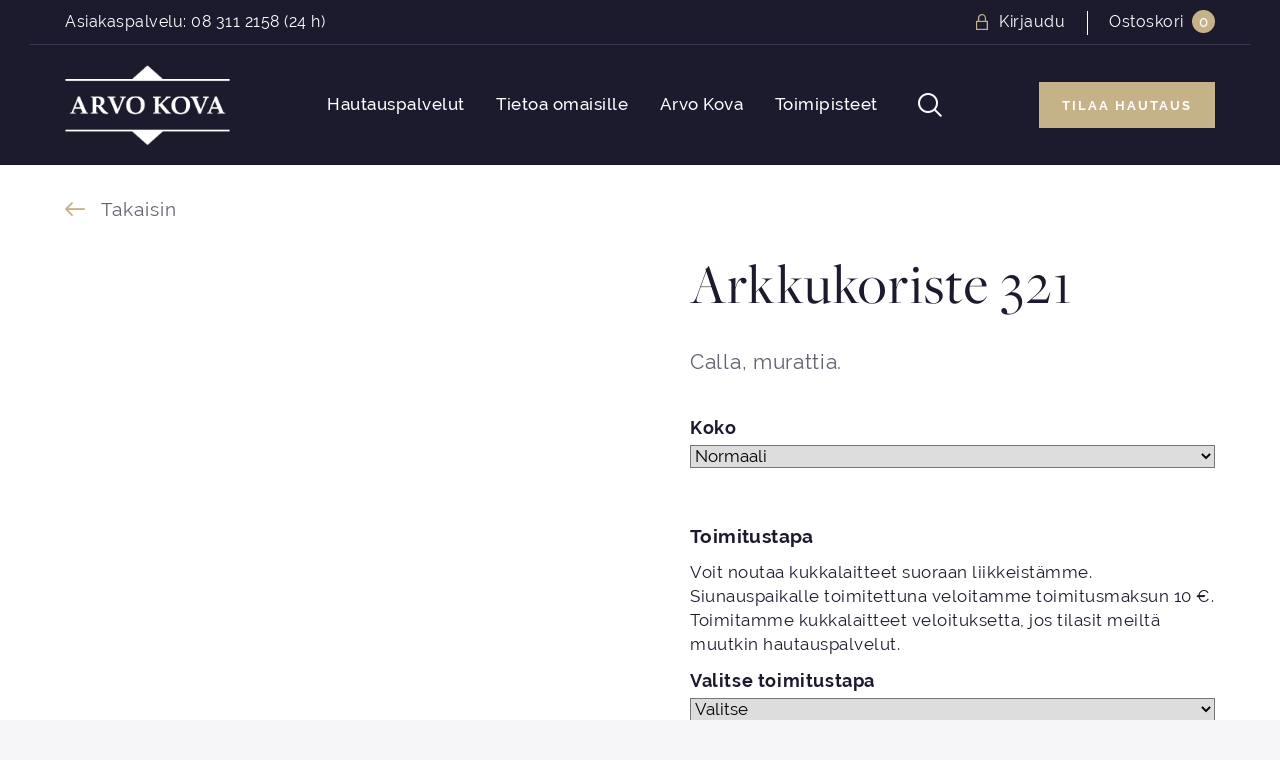

--- FILE ---
content_type: text/html; charset=UTF-8
request_url: https://www.arvokovaoy.fi/product/arkkukoriste-319-kopio/
body_size: 22169
content:
<!DOCTYPE html>
<html lang="fi" class="no-js no-svg">
<head>
    <meta charset="UTF-8">
<meta name="viewport" content="width=device-width, initial-scale=1">
<link rel="profile" href="http://gmpg.org/xfn/11">
<title>Arkkukoriste 321 | Hautaustoimisto Arvo Kova</title>
<script type="text/javascript" data-cookieconsent="ignore">
	window.dataLayer = window.dataLayer || [];

	function gtag() {
		dataLayer.push(arguments);
	}

	gtag("consent", "default", {
		ad_personalization: "denied",
		ad_storage: "denied",
		ad_user_data: "denied",
		analytics_storage: "denied",
		functionality_storage: "denied",
		personalization_storage: "denied",
		security_storage: "granted",
		wait_for_update: 500,
	});
	gtag("set", "ads_data_redaction", true);
	</script>
<script type="text/javascript" data-cookieconsent="ignore">
		(function (w, d, s, l, i) {
		w[l] = w[l] || [];
		w[l].push({'gtm.start': new Date().getTime(), event: 'gtm.js'});
		var f = d.getElementsByTagName(s)[0], j = d.createElement(s), dl = l !== 'dataLayer' ? '&l=' + l : '';
		j.async = true;
		j.src = 'https://www.googletagmanager.com/gtm.js?id=' + i + dl;
		f.parentNode.insertBefore(j, f);
	})(
		window,
		document,
		'script',
		'dataLayer',
		'GTM-KWKSDHLK'
	);
</script>
<script type="text/javascript"
		id="Cookiebot"
		src="https://consent.cookiebot.com/uc.js"
		data-implementation="wp"
		data-cbid="3967405e-77b6-447a-a1f4-c79bc180ab59"
						data-culture="FI"
				data-blockingmode="auto"
	></script>
<link rel="stylesheet" href="https://use.typekit.net/tbf7nrg.css">    <script type="text/javascript">
        
        // Common
        var _h_pcs = 'kpl';
        
        // Custom post types
                    var _h_custom_post_types = {};
                            _h_custom_post_types['news-article'] = 'Uutinen';
                    
    </script>
        
    <script type="text/javascript">
        
        var hoyrymoottori_theme_url = 'https://arvokova.fi/wp-content/themes/hoyrymoottori';
        var hoyrymoottori_child_theme_url = 'https://arvokova.fi/wp-content/themes/sylinteri';
        
        var hoyrymoottori_resturl = 'https://arvokova.fi/wp-json/hoyrymoottori/v1/';
        var hoyrymoottori_ajaxurl = 'https://arvokova.fi/wp-admin/admin-ajax.php';
        var hoyrymoottori_ajaxnonce = '43dbc8e030';
        var hoyrymoottori_restnonce = 'aa9c0959d0';
        
        var hoyrymoottori_privacy_notice = '<p>Käytämme sivustollamme evästeitä käyttäjäkokemuksen parantamiseksi. Jatkamalla sivustolle hyväksyt evästeiden käytön.</p>';
        
        var hoyrymoottori_current_language_slug = 'fi';
        var hoyrymoottori_date_format = 'j.n.Y';
        
        var hoyrymoottori_mapbox_access_token = 'pk.eyJ1IjoiaG95cnkiLCJhIjoiY2lndGd3em05MDBkd3Zna2xxdGoyMm5ybCJ9.3TXU6Wmm4bFchwj_KLAyRQ';
        var hoyrymoottori_map_default_latitude = '66.49944056535881';
        var hoyrymoottori_map_default_longitude = '25.723776875432634';
        var hoyrymoottori_map_marker_file = 'https://arvokova.fi/wp-content/themes/sylinteri/images/customizer/map-marker.svg';
        var hoyrymoottori_map_marker_size = '100';

        var hoyrymoottori_map_background_color = '#f3f3f5';
        var hoyrymoottori_map_nature_color = '#e5e5e9';
        var hoyrymoottori_map_water_color = '#cbcbdb';
        var hoyrymoottori_map_water_way_color = '';
        var hoyrymoottori_map_hill_shade_color = '';
        var hoyrymoottori_map_building_color = '';
        var hoyrymoottori_map_building_border_color = '';
        var hoyrymoottori_map_road_color = '';
        var hoyrymoottori_map_road_border_color = '';
        var hoyrymoottori_map_main_road_color = '#dbcbb7';
        var hoyrymoottori_map_main_road_border_color = '';
        var hoyrymoottori_map_show_road_signs = '1';
        var hoyrymoottori_map_transit_color = '';
        var hoyrymoottori_map_show_transit_icons = '';
        var hoyrymoottori_map_area_border_color = '';
        var hoyrymoottori_map_show_texts = '1';
        var hoyrymoottori_map_text_color = '';
        var hoyrymoottori_map_text_border_color = '';
        var hoyrymoottori_map_show_poi = '';

        var hoyrymoottori_select_placeholder = 'Valitse';
        
        var hoyrymoottori_submit_button_class = 'button';
        
        var hoyrymoottori_localization_customizer_preview = 'Esikatsele';
        
                    var hoyrymoottori_woocommerce_currency_symbol = '&euro;';
            var hoyrymoottori_woocommerce_cart_page_url = 'https://arvokova.fi/ostoskori/';
            var hoyrymoottori_woocommerce_checkout_page_url = 'https://arvokova.fi/kassa/';
                
        var hoyrymoottori_carousel_navigation_arrows_to_dots_breakpoint = 50 * 2 + 26 + 1360;
        
    </script>
    
    	<style>img:is([sizes="auto" i], [sizes^="auto," i]) { contain-intrinsic-size: 3000px 1500px }</style>
	
<!-- The SEO Framework tehnyt Sybre Waaijer -->
<link rel="canonical" href="https://arvokova.fi/product/arkkukoriste-319-kopio/" />
<meta name="description" content="Calla, murattia." />
<meta property="og:type" content="product" />
<meta property="og:locale" content="fi_FI" />
<meta property="og:site_name" content="Hautaustoimisto Arvo Kova" />
<meta property="og:title" content="Arkkukoriste 321 | Hautaustoimisto Arvo Kova" />
<meta property="og:description" content="Calla, murattia." />
<meta property="og:url" content="https://arvokova.fi/product/arkkukoriste-319-kopio/" />
<meta property="og:image" content="https://arvokova.fi/wp-content/uploads/2021/09/arkkukoriste321-hautajaiskukat.jpg" />
<meta property="og:image:width" content="2000" />
<meta property="og:image:height" content="1335" />
<meta property="article:published_time" content="2021-09-24T07:43:47+00:00" />
<meta property="article:modified_time" content="2023-02-22T14:44:31+00:00" />
<meta name="twitter:card" content="summary_large_image" />
<meta name="twitter:title" content="Arkkukoriste 321 | Hautaustoimisto Arvo Kova" />
<meta name="twitter:description" content="Calla, murattia." />
<meta name="twitter:image" content="https://arvokova.fi/wp-content/uploads/2021/09/arkkukoriste321-hautajaiskukat.jpg" />
<script type="application/ld+json">{"@context":"https://schema.org","@graph":[{"@type":"WebSite","@id":"https://arvokova.fi/#/schema/WebSite","url":"https://arvokova.fi/","name":"Hautaustoimisto Arvo Kova","inLanguage":"fi","potentialAction":{"@type":"SearchAction","target":{"@type":"EntryPoint","urlTemplate":"https://arvokova.fi/search/{search_term_string}/"},"query-input":"required name=search_term_string"},"publisher":{"@type":"Organization","@id":"https://arvokova.fi/#/schema/Organization","name":"Hautaustoimisto Arvo Kova","url":"https://arvokova.fi/"}},{"@type":"WebPage","@id":"https://arvokova.fi/product/arkkukoriste-319-kopio/","url":"https://arvokova.fi/product/arkkukoriste-319-kopio/","name":"Arkkukoriste 321 | Hautaustoimisto Arvo Kova","description":"Calla, murattia.","inLanguage":"fi","isPartOf":{"@id":"https://arvokova.fi/#/schema/WebSite"},"breadcrumb":{"@type":"BreadcrumbList","@id":"https://arvokova.fi/#/schema/BreadcrumbList","itemListElement":[{"@type":"ListItem","position":1,"item":"https://arvokova.fi/","name":"Hautaustoimisto Arvo Kova"},{"@type":"ListItem","position":2,"item":"https://arvokova.fi/hautauspalvelut/","name":"Kauppa"},{"@type":"ListItem","position":3,"name":"Arkkukoriste 321"}]},"potentialAction":{"@type":"ReadAction","target":"https://arvokova.fi/product/arkkukoriste-319-kopio/"},"datePublished":"2021-09-24T07:43:47+00:00","dateModified":"2023-02-22T14:44:31+00:00"}]}</script>
<!-- / The SEO Framework tehnyt Sybre Waaijer | 14.85ms meta | 0.36ms boot -->

<link rel='dns-prefetch' href='//www.googletagmanager.com' />
<link rel='stylesheet' id='wp-block-library-css' href='https://arvokova.fi/wp-includes/css/dist/block-library/style.min.css?ver=6.7.4' type='text/css' media='all' />
<style id='classic-theme-styles-inline-css' type='text/css'>
/*! This file is auto-generated */
.wp-block-button__link{color:#fff;background-color:#32373c;border-radius:9999px;box-shadow:none;text-decoration:none;padding:calc(.667em + 2px) calc(1.333em + 2px);font-size:1.125em}.wp-block-file__button{background:#32373c;color:#fff;text-decoration:none}
</style>
<style id='global-styles-inline-css' type='text/css'>
:root{--wp--preset--aspect-ratio--square: 1;--wp--preset--aspect-ratio--4-3: 4/3;--wp--preset--aspect-ratio--3-4: 3/4;--wp--preset--aspect-ratio--3-2: 3/2;--wp--preset--aspect-ratio--2-3: 2/3;--wp--preset--aspect-ratio--16-9: 16/9;--wp--preset--aspect-ratio--9-16: 9/16;--wp--preset--color--black: #000000;--wp--preset--color--cyan-bluish-gray: #abb8c3;--wp--preset--color--white: #ffffff;--wp--preset--color--pale-pink: #f78da7;--wp--preset--color--vivid-red: #cf2e2e;--wp--preset--color--luminous-vivid-orange: #ff6900;--wp--preset--color--luminous-vivid-amber: #fcb900;--wp--preset--color--light-green-cyan: #7bdcb5;--wp--preset--color--vivid-green-cyan: #00d084;--wp--preset--color--pale-cyan-blue: #8ed1fc;--wp--preset--color--vivid-cyan-blue: #0693e3;--wp--preset--color--vivid-purple: #9b51e0;--wp--preset--gradient--vivid-cyan-blue-to-vivid-purple: linear-gradient(135deg,rgba(6,147,227,1) 0%,rgb(155,81,224) 100%);--wp--preset--gradient--light-green-cyan-to-vivid-green-cyan: linear-gradient(135deg,rgb(122,220,180) 0%,rgb(0,208,130) 100%);--wp--preset--gradient--luminous-vivid-amber-to-luminous-vivid-orange: linear-gradient(135deg,rgba(252,185,0,1) 0%,rgba(255,105,0,1) 100%);--wp--preset--gradient--luminous-vivid-orange-to-vivid-red: linear-gradient(135deg,rgba(255,105,0,1) 0%,rgb(207,46,46) 100%);--wp--preset--gradient--very-light-gray-to-cyan-bluish-gray: linear-gradient(135deg,rgb(238,238,238) 0%,rgb(169,184,195) 100%);--wp--preset--gradient--cool-to-warm-spectrum: linear-gradient(135deg,rgb(74,234,220) 0%,rgb(151,120,209) 20%,rgb(207,42,186) 40%,rgb(238,44,130) 60%,rgb(251,105,98) 80%,rgb(254,248,76) 100%);--wp--preset--gradient--blush-light-purple: linear-gradient(135deg,rgb(255,206,236) 0%,rgb(152,150,240) 100%);--wp--preset--gradient--blush-bordeaux: linear-gradient(135deg,rgb(254,205,165) 0%,rgb(254,45,45) 50%,rgb(107,0,62) 100%);--wp--preset--gradient--luminous-dusk: linear-gradient(135deg,rgb(255,203,112) 0%,rgb(199,81,192) 50%,rgb(65,88,208) 100%);--wp--preset--gradient--pale-ocean: linear-gradient(135deg,rgb(255,245,203) 0%,rgb(182,227,212) 50%,rgb(51,167,181) 100%);--wp--preset--gradient--electric-grass: linear-gradient(135deg,rgb(202,248,128) 0%,rgb(113,206,126) 100%);--wp--preset--gradient--midnight: linear-gradient(135deg,rgb(2,3,129) 0%,rgb(40,116,252) 100%);--wp--preset--font-size--small: 13px;--wp--preset--font-size--medium: 20px;--wp--preset--font-size--large: 36px;--wp--preset--font-size--x-large: 42px;--wp--preset--font-family--inter: "Inter", sans-serif;--wp--preset--font-family--cardo: Cardo;--wp--preset--spacing--20: 0.44rem;--wp--preset--spacing--30: 0.67rem;--wp--preset--spacing--40: 1rem;--wp--preset--spacing--50: 1.5rem;--wp--preset--spacing--60: 2.25rem;--wp--preset--spacing--70: 3.38rem;--wp--preset--spacing--80: 5.06rem;--wp--preset--shadow--natural: 6px 6px 9px rgba(0, 0, 0, 0.2);--wp--preset--shadow--deep: 12px 12px 50px rgba(0, 0, 0, 0.4);--wp--preset--shadow--sharp: 6px 6px 0px rgba(0, 0, 0, 0.2);--wp--preset--shadow--outlined: 6px 6px 0px -3px rgba(255, 255, 255, 1), 6px 6px rgba(0, 0, 0, 1);--wp--preset--shadow--crisp: 6px 6px 0px rgba(0, 0, 0, 1);}:where(.is-layout-flex){gap: 0.5em;}:where(.is-layout-grid){gap: 0.5em;}body .is-layout-flex{display: flex;}.is-layout-flex{flex-wrap: wrap;align-items: center;}.is-layout-flex > :is(*, div){margin: 0;}body .is-layout-grid{display: grid;}.is-layout-grid > :is(*, div){margin: 0;}:where(.wp-block-columns.is-layout-flex){gap: 2em;}:where(.wp-block-columns.is-layout-grid){gap: 2em;}:where(.wp-block-post-template.is-layout-flex){gap: 1.25em;}:where(.wp-block-post-template.is-layout-grid){gap: 1.25em;}.has-black-color{color: var(--wp--preset--color--black) !important;}.has-cyan-bluish-gray-color{color: var(--wp--preset--color--cyan-bluish-gray) !important;}.has-white-color{color: var(--wp--preset--color--white) !important;}.has-pale-pink-color{color: var(--wp--preset--color--pale-pink) !important;}.has-vivid-red-color{color: var(--wp--preset--color--vivid-red) !important;}.has-luminous-vivid-orange-color{color: var(--wp--preset--color--luminous-vivid-orange) !important;}.has-luminous-vivid-amber-color{color: var(--wp--preset--color--luminous-vivid-amber) !important;}.has-light-green-cyan-color{color: var(--wp--preset--color--light-green-cyan) !important;}.has-vivid-green-cyan-color{color: var(--wp--preset--color--vivid-green-cyan) !important;}.has-pale-cyan-blue-color{color: var(--wp--preset--color--pale-cyan-blue) !important;}.has-vivid-cyan-blue-color{color: var(--wp--preset--color--vivid-cyan-blue) !important;}.has-vivid-purple-color{color: var(--wp--preset--color--vivid-purple) !important;}.has-black-background-color{background-color: var(--wp--preset--color--black) !important;}.has-cyan-bluish-gray-background-color{background-color: var(--wp--preset--color--cyan-bluish-gray) !important;}.has-white-background-color{background-color: var(--wp--preset--color--white) !important;}.has-pale-pink-background-color{background-color: var(--wp--preset--color--pale-pink) !important;}.has-vivid-red-background-color{background-color: var(--wp--preset--color--vivid-red) !important;}.has-luminous-vivid-orange-background-color{background-color: var(--wp--preset--color--luminous-vivid-orange) !important;}.has-luminous-vivid-amber-background-color{background-color: var(--wp--preset--color--luminous-vivid-amber) !important;}.has-light-green-cyan-background-color{background-color: var(--wp--preset--color--light-green-cyan) !important;}.has-vivid-green-cyan-background-color{background-color: var(--wp--preset--color--vivid-green-cyan) !important;}.has-pale-cyan-blue-background-color{background-color: var(--wp--preset--color--pale-cyan-blue) !important;}.has-vivid-cyan-blue-background-color{background-color: var(--wp--preset--color--vivid-cyan-blue) !important;}.has-vivid-purple-background-color{background-color: var(--wp--preset--color--vivid-purple) !important;}.has-black-border-color{border-color: var(--wp--preset--color--black) !important;}.has-cyan-bluish-gray-border-color{border-color: var(--wp--preset--color--cyan-bluish-gray) !important;}.has-white-border-color{border-color: var(--wp--preset--color--white) !important;}.has-pale-pink-border-color{border-color: var(--wp--preset--color--pale-pink) !important;}.has-vivid-red-border-color{border-color: var(--wp--preset--color--vivid-red) !important;}.has-luminous-vivid-orange-border-color{border-color: var(--wp--preset--color--luminous-vivid-orange) !important;}.has-luminous-vivid-amber-border-color{border-color: var(--wp--preset--color--luminous-vivid-amber) !important;}.has-light-green-cyan-border-color{border-color: var(--wp--preset--color--light-green-cyan) !important;}.has-vivid-green-cyan-border-color{border-color: var(--wp--preset--color--vivid-green-cyan) !important;}.has-pale-cyan-blue-border-color{border-color: var(--wp--preset--color--pale-cyan-blue) !important;}.has-vivid-cyan-blue-border-color{border-color: var(--wp--preset--color--vivid-cyan-blue) !important;}.has-vivid-purple-border-color{border-color: var(--wp--preset--color--vivid-purple) !important;}.has-vivid-cyan-blue-to-vivid-purple-gradient-background{background: var(--wp--preset--gradient--vivid-cyan-blue-to-vivid-purple) !important;}.has-light-green-cyan-to-vivid-green-cyan-gradient-background{background: var(--wp--preset--gradient--light-green-cyan-to-vivid-green-cyan) !important;}.has-luminous-vivid-amber-to-luminous-vivid-orange-gradient-background{background: var(--wp--preset--gradient--luminous-vivid-amber-to-luminous-vivid-orange) !important;}.has-luminous-vivid-orange-to-vivid-red-gradient-background{background: var(--wp--preset--gradient--luminous-vivid-orange-to-vivid-red) !important;}.has-very-light-gray-to-cyan-bluish-gray-gradient-background{background: var(--wp--preset--gradient--very-light-gray-to-cyan-bluish-gray) !important;}.has-cool-to-warm-spectrum-gradient-background{background: var(--wp--preset--gradient--cool-to-warm-spectrum) !important;}.has-blush-light-purple-gradient-background{background: var(--wp--preset--gradient--blush-light-purple) !important;}.has-blush-bordeaux-gradient-background{background: var(--wp--preset--gradient--blush-bordeaux) !important;}.has-luminous-dusk-gradient-background{background: var(--wp--preset--gradient--luminous-dusk) !important;}.has-pale-ocean-gradient-background{background: var(--wp--preset--gradient--pale-ocean) !important;}.has-electric-grass-gradient-background{background: var(--wp--preset--gradient--electric-grass) !important;}.has-midnight-gradient-background{background: var(--wp--preset--gradient--midnight) !important;}.has-small-font-size{font-size: var(--wp--preset--font-size--small) !important;}.has-medium-font-size{font-size: var(--wp--preset--font-size--medium) !important;}.has-large-font-size{font-size: var(--wp--preset--font-size--large) !important;}.has-x-large-font-size{font-size: var(--wp--preset--font-size--x-large) !important;}
:where(.wp-block-post-template.is-layout-flex){gap: 1.25em;}:where(.wp-block-post-template.is-layout-grid){gap: 1.25em;}
:where(.wp-block-columns.is-layout-flex){gap: 2em;}:where(.wp-block-columns.is-layout-grid){gap: 2em;}
:root :where(.wp-block-pullquote){font-size: 1.5em;line-height: 1.6;}
</style>
<link rel='stylesheet' id='wc-paytrail-css-css' href='https://arvokova.fi/wp-content/plugins/wc-paytrail/assets/css/wc-paytrail.css?ver=2.7.1' type='text/css' media='all' />
<style id='woocommerce-inline-inline-css' type='text/css'>
.woocommerce form .form-row .required { visibility: visible; }
</style>
<link rel='stylesheet' id='brands-styles-css' href='https://arvokova.fi/wp-content/plugins/woocommerce/assets/css/brands.css?ver=9.7.2' type='text/css' media='all' />
<link rel='stylesheet' id='hoyrymoottori-front-vendor-foundation-css' href='https://arvokova.fi/wp-content/themes/hoyrymoottori/assets/front/css/vendor/foundation.css?ver=693.3813' type='text/css' media='all' />
<link rel='stylesheet' id='hoyrymoottori-front-fonts-icons-css' href='https://arvokova.fi/wp-content/themes/hoyrymoottori/assets/global/fonts/hoyryicon.css?ver=693.3813' type='text/css' media='all' />
<link rel='stylesheet' id='hoyrymoottori-front-customizer-colors-css' href='https://arvokova.fi/wp-content/themes/hoyrymoottori/customizer/colors/style_production.css?ver=693.3813' type='text/css' media='all' />
<link rel='stylesheet' id='hoyrymoottori-front-customizer-typography-css' href='https://arvokova.fi/wp-content/themes/hoyrymoottori/customizer/typography/style_production.css?ver=693.3813' type='text/css' media='all' />
<link rel='stylesheet' id='hoyrymoottori-front-customizer-buttons-css' href='https://arvokova.fi/wp-content/themes/hoyrymoottori/customizer/buttons/style_production.css?ver=693.3813' type='text/css' media='all' />
<link rel='stylesheet' id='hoyrymoottori-front-customizer-forms-css' href='https://arvokova.fi/wp-content/themes/hoyrymoottori/customizer/forms/style_production.css?ver=693.3813' type='text/css' media='all' />
<link rel='stylesheet' id='hoyrymoottori-front-customizer-some-css' href='https://arvokova.fi/wp-content/themes/hoyrymoottori/customizer/some/style_production.css?ver=693.3813' type='text/css' media='all' />
<link rel='stylesheet' id='hoyrymoottori-front-customizer-modals-css' href='https://arvokova.fi/wp-content/themes/hoyrymoottori/customizer/modals/style_production.css?ver=693.3813' type='text/css' media='all' />
<link rel='stylesheet' id='hoyrymoottori-front-customizer-module_styles-css' href='https://arvokova.fi/wp-content/themes/hoyrymoottori/customizer/module_styles/style_production.css?ver=693.3813' type='text/css' media='all' />
<link rel='stylesheet' id='hoyrymoottori-front-customizer-header-css' href='https://arvokova.fi/wp-content/themes/hoyrymoottori/customizer/header/style_production.css?ver=693.3813' type='text/css' media='all' />
<link rel='stylesheet' id='hoyrymoottori-front-customizer-footer-css' href='https://arvokova.fi/wp-content/themes/hoyrymoottori/customizer/footer/style_production.css?ver=693.3813' type='text/css' media='all' />
<link rel='stylesheet' id='hoyrymoottori-front-customizer-privacy_notice-css' href='https://arvokova.fi/wp-content/themes/hoyrymoottori/customizer/privacy_notice/style_production.css?ver=693.3813' type='text/css' media='all' />
<link rel='stylesheet' id='hoyrymoottori-select2-style-css' href='https://arvokova.fi/wp-content/themes/hoyrymoottori/assets/front/css/vendor/select2.min.css?ver=693.3813' type='text/css' media='all' />
<link rel='stylesheet' id='hoyrymoottori-front-core-css' href='https://arvokova.fi/wp-content/themes/hoyrymoottori/assets/front/css/core_production.css?ver=693.3813' type='text/css' media='all' />
<link rel='stylesheet' id='hoyrymoottori-front-woocommerce-css' href='https://arvokova.fi/wp-content/themes/hoyrymoottori/assets/front/css/woocommerce_production.css?ver=693.3813' type='text/css' media='all' />
<link rel='stylesheet' id='hoyrymoottori-front-customizer-woocommerce-product-page-css' href='https://arvokova.fi/wp-content/themes/hoyrymoottori/customizer/woocommerce_product_page/style_production.css?ver=693.3813' type='text/css' media='all' />
<link rel='stylesheet' id='hoyrymoottori-front-customizer-woocommerce-shopping-cart-css' href='https://arvokova.fi/wp-content/themes/hoyrymoottori/customizer/woocommerce_shopping_cart/style_production.css?ver=693.3813' type='text/css' media='all' />
<link rel='stylesheet' id='hoyrymoottori-front-child-theme-css' href='https://arvokova.fi/wp-content/themes/sylinteri/style.css?ver=693.3813' type='text/css' media='all' />
<script type="text/javascript" id="woocommerce-google-analytics-integration-gtag-js-after">
/* <![CDATA[ */
/* Google Analytics for WooCommerce (gtag.js) */
					window.dataLayer = window.dataLayer || [];
					function gtag(){dataLayer.push(arguments);}
					// Set up default consent state.
					for ( const mode of [{"analytics_storage":"denied","ad_storage":"denied","ad_user_data":"denied","ad_personalization":"denied","region":["AT","BE","BG","HR","CY","CZ","DK","EE","FI","FR","DE","GR","HU","IS","IE","IT","LV","LI","LT","LU","MT","NL","NO","PL","PT","RO","SK","SI","ES","SE","GB","CH"]}] || [] ) {
						gtag( "consent", "default", { "wait_for_update": 500, ...mode } );
					}
					gtag("js", new Date());
					gtag("set", "developer_id.dOGY3NW", true);
					gtag("config", "G-6MR3XQZZCC", {"track_404":true,"allow_google_signals":true,"logged_in":false,"linker":{"domains":[],"allow_incoming":true},"custom_map":{"dimension1":"logged_in"}});
/* ]]> */
</script>
<script type="text/javascript" src="https://arvokova.fi/wp-includes/js/jquery/jquery.min.js?ver=3.7.1" data-cookieconsent="ignore"></script><script type="text/javascript" src="https://arvokova.fi/wp-includes/js/jquery/jquery-migrate.min.js?ver=3.4.1" data-cookieconsent="ignore"></script><script type="text/javascript" src="https://arvokova.fi/wp-content/plugins/wc-paytrail/assets/js/wc-paytrail.js?ver=2.7.1" id="wc-paytrail-js-js"></script>
<link rel="https://api.w.org/" href="https://arvokova.fi/wp-json/" /><link rel="alternate" title="JSON" type="application/json" href="https://arvokova.fi/wp-json/wp/v2/product/13357" /><link rel="alternate" title="oEmbed (JSON)" type="application/json+oembed" href="https://arvokova.fi/wp-json/oembed/1.0/embed?url=https%3A%2F%2Farvokova.fi%2Fproduct%2Farkkukoriste-319-kopio%2F&#038;lang=fi" />
<link rel="alternate" title="oEmbed (XML)" type="text/xml+oembed" href="https://arvokova.fi/wp-json/oembed/1.0/embed?url=https%3A%2F%2Farvokova.fi%2Fproduct%2Farkkukoriste-319-kopio%2F&#038;format=xml&#038;lang=fi" />
        <link rel="shortcut icon" href="https://arvokova.fi/wp-content/uploads/2021/07/hautaustoimisto-arvo-kova-favicon-300x300.png">
        	<noscript><style>.woocommerce-product-gallery{ opacity: 1 !important; }</style></noscript>
	<style class='wp-fonts-local' type='text/css'>
@font-face{font-family:Inter;font-style:normal;font-weight:300 900;font-display:fallback;src:url('https://arvokova.fi/wp-content/plugins/woocommerce/assets/fonts/Inter-VariableFont_slnt,wght.woff2') format('woff2');font-stretch:normal;}
@font-face{font-family:Cardo;font-style:normal;font-weight:400;font-display:fallback;src:url('https://arvokova.fi/wp-content/plugins/woocommerce/assets/fonts/cardo_normal_400.woff2') format('woff2');}
</style>
<meta name="google-site-verification" content="dY3Be7r5vp3vncMJxmVHUdlCjpCuvx4zQt5DOtGcEdE" />

<!-- Start Insights Pixel --> <script> var tD=(new Date).toISOString().slice(0,10);window.sfpid = 1023704;var u="https://app.serviceform.com/analytics/sf-pixel.js?"+tD,t=document.createElement("script");t.setAttribute("type","text/javascript"),t.setAttribute("src",u),t.async=!0,(document.getElementsByTagName("head")[0]||document.documentElement).appendChild(t); </script> <!-- End Insights Pixel -->

<!-- Meta Pixel Code -->
<script>
!function(f,b,e,v,n,t,s)
{if(f.fbq)return;n=f.fbq=function(){n.callMethod?
n.callMethod.apply(n,arguments):n.queue.push(arguments)};
if(!f._fbq)f._fbq=n;n.push=n;n.loaded=!0;n.version='2.0';
n.queue=[];t=b.createElement(e);t.async=!0;
t.src=v;s=b.getElementsByTagName(e)[0];
s.parentNode.insertBefore(t,s)}(window, document,'script',
'https://connect.facebook.net/en_US/fbevents.js');
fbq('init', '985730651903849');
fbq('track', 'PageView');
</script>
<noscript><img height="1" width="1" style="display:none" src="https://www.facebook.com/tr?id=985730651903849&ev=PageView&noscript=1"
/></noscript>
<!-- End Meta Pixel Code -->

<style>#sf-chat-form {display: none!important;}</style>


<script src="https://engine3.groweo.com/smartFlow/script.js" data-cookieconsent="ignore"></script>

<meta name="google-site-verification" content="4eK1Rjtygf6GkRRuKYkieAXEoUQPdxDdMMQSBJZgrvw" /><style id="kirki-inline-styles"></style></head>


<!-- Body -->

<body class="product-template-default single single-product postid-13357 theme-hoyrymoottori woocommerce woocommerce-page woocommerce-no-js  locale-fi chrome sticky-header sticky-header-hide-on-scroll-down product-type-normal-product" >



<!-- Desktop menu -->
<div id="header-desktopmenu">
    <div class="header-desktopmenu-inner">
        <div class="header-modules-wrapper">
            
                
            <div class="close"></div>
            
        </div>
    </div>
</div>

<!-- Mobile menu -->
<div id="header-mobilemenu">
    <div class="header-mobilemenu-inner">
        <div class="header-modules-wrapper">
                                
                    <div class="header-module header-module-menu_mobile " >
                            
    <ul class="header-menu-mobile-wrapper header-menu-mobile-main-menu">
        
        <li id="menu-item-7323" class="menu-item menu-item-type-post_type menu-item-object-page menu-item-has-children current_page_parent menu-item-7323"><a href="https://arvokova.fi/hautauspalvelut/">Hautauspalvelut</a>
<ul class="sub-menu">
	<li id="menu-item-12157" class="menu-item menu-item-type-post_type menu-item-object-page menu-item-12157"><a href="https://arvokova.fi/hautauspalvelut/arkut-ja-uurnat/">Arkut, uurnat ja valmiit kokonaisuudet</a></li>
	<li id="menu-item-12159" class="menu-item menu-item-type-post_type menu-item-object-page menu-item-12159"><a href="https://arvokova.fi/hautauspalvelut/hautajaiskukat/">Hautajaiskukat</a></li>
	<li id="menu-item-12160" class="menu-item menu-item-type-post_type menu-item-object-page menu-item-12160"><a href="https://arvokova.fi/hautauspalvelut/vainajankuljetukset/">Vainajan kuljetukset</a></li>
	<li id="menu-item-12165" class="menu-item menu-item-type-post_type menu-item-object-page menu-item-12165"><a href="https://arvokova.fi/hautauspalvelut/hautakivipalvelut/">Hautakivipalvelut</a></li>
	<li id="menu-item-12168" class="menu-item menu-item-type-post_type menu-item-object-page menu-item-12168"><a href="https://arvokova.fi/hautauspalvelut/muut-tuotteet/">Muut hautausalan tuotteet</a></li>
	<li id="menu-item-12158" class="menu-item menu-item-type-post_type menu-item-object-page menu-item-12158"><a href="https://arvokova.fi/hautauspalvelut/vainajan-vaatetus/">Vainajan vaatetus</a></li>
	<li id="menu-item-12161" class="menu-item menu-item-type-post_type menu-item-object-page menu-item-12161"><a href="https://arvokova.fi/hautauspalvelut/pitopalvelu-muistotilaisuuteen/">Pitopalvelu muistotilaisuuteen</a></li>
	<li id="menu-item-12162" class="menu-item menu-item-type-post_type menu-item-object-page menu-item-12162"><a href="https://arvokova.fi/hautauspalvelut/valokuvaus-ja-virtuaalihautajaiset/">Valokuvaus ja virtuaalihautajaiset</a></li>
	<li id="menu-item-12163" class="menu-item menu-item-type-post_type menu-item-object-page menu-item-12163"><a href="https://arvokova.fi/hautauspalvelut/kuolinilmoitus/">Kuolinilmoitus</a></li>
	<li id="menu-item-12166" class="menu-item menu-item-type-post_type menu-item-object-page menu-item-12166"><a href="https://arvokova.fi/hautauspalvelut/perunkirjoitus-oulu/">Perunkirjoitus palvelut</a></li>
	<li id="menu-item-12167" class="menu-item menu-item-type-post_type menu-item-object-page menu-item-12167"><a href="https://arvokova.fi/hautauspalvelut/hautajaisjarjestelyt-ennakkoon/">Hautajaisjärjestelyt ennakkoon</a></li>
	<li id="menu-item-14674" class="menu-item menu-item-type-post_type menu-item-object-page menu-item-14674"><a href="https://arvokova.fi/varaa-aika-tapaamiseen/">Varaa aika tapaamiseen</a></li>
	<li id="menu-item-15703" class="menu-item menu-item-type-post_type menu-item-object-page menu-item-15703"><a href="https://arvokova.fi/hautauspalvelut/rahoituspalvelu/">Rahoituspalvelu</a></li>
</ul>
</li>
<li id="menu-item-11903" class="menu-item menu-item-type-post_type menu-item-object-page menu-item-has-children menu-item-11903"><a href="https://arvokova.fi/tietoa-omaisille/">Tietoa omaisille</a>
<ul class="sub-menu">
	<li id="menu-item-12169" class="menu-item menu-item-type-post_type menu-item-object-page menu-item-12169"><a href="https://arvokova.fi/tietoa-omaisille/kun-laheinen-on-poissa-2/">Kun läheinen on poissa</a></li>
	<li id="menu-item-15176" class="menu-item menu-item-type-post_type menu-item-object-page menu-item-15176"><a href="https://arvokova.fi/tietoa-omaisille/kirkkoon-kuulumattoman-hautaus-siviilihautaus/">Kirkkoon kuulumattoman hautaus – Siviilihautaus</a></li>
	<li id="menu-item-11928" class="menu-item menu-item-type-post_type menu-item-object-page menu-item-11928"><a href="https://arvokova.fi/tietoa-omaisille/kirkot-kappelit-muistotilaisuuspaikat/">Kirkot, kappelit, muistotilaisuuspaikat</a></li>
	<li id="menu-item-11930" class="menu-item menu-item-type-post_type menu-item-object-page menu-item-11930"><a href="https://arvokova.fi/tietoa-omaisille/muistolauseet/">Muistolauseet</a></li>
	<li id="menu-item-14402" class="menu-item menu-item-type-post_type menu-item-object-page menu-item-14402"><a href="https://arvokova.fi/hautauspalvelut/perunkirjoitus-oulu/">Perunkirjoitus palvelut</a></li>
	<li id="menu-item-14403" class="menu-item menu-item-type-post_type menu-item-object-page menu-item-14403"><a href="https://arvokova.fi/hautauspalvelut/hautajaisjarjestelyt-ennakkoon/">Hautajaisjärjestelyt ennakkoon</a></li>
	<li id="menu-item-15744" class="menu-item menu-item-type-post_type menu-item-object-page menu-item-15744"><a href="https://arvokova.fi/hautauspalvelut/rahoituspalvelu/">Rahoituspalvelu</a></li>
	<li id="menu-item-11931" class="menu-item menu-item-type-post_type menu-item-object-page menu-item-11931"><a href="https://arvokova.fi/tietoa-omaisille/hyodyllisia-linkkeja/">Hyödyllisiä linkkejä</a></li>
</ul>
</li>
<li id="menu-item-11904" class="menu-item menu-item-type-post_type menu-item-object-page menu-item-has-children menu-item-11904"><a href="https://arvokova.fi/hautaustoimisto-arvo-kova/">Arvo Kova</a>
<ul class="sub-menu">
	<li id="menu-item-11932" class="menu-item menu-item-type-post_type menu-item-object-page menu-item-11932"><a href="https://arvokova.fi/hautaustoimisto-arvo-kova/ajankohtaista/">Ajankohtaista</a></li>
	<li id="menu-item-11933" class="menu-item menu-item-type-post_type menu-item-object-page menu-item-11933"><a href="https://arvokova.fi/hautaustoimisto-arvo-kova/hautauspalvelun-yleiset-ehdot/">Hautauspalvelun yleiset ehdot</a></li>
	<li id="menu-item-11934" class="menu-item menu-item-type-post_type menu-item-object-page menu-item-11934"><a href="https://arvokova.fi/tietosuojaseloste/">Tietosuojaseloste</a></li>
</ul>
</li>
<li id="menu-item-4581" class="menu-item menu-item-type-post_type menu-item-object-page menu-item-has-children menu-item-4581"><a href="https://arvokova.fi/toimipisteet/">Toimipisteet</a>
<ul class="sub-menu">
	<li id="menu-item-12013" class="menu-item menu-item-type-post_type menu-item-object-page menu-item-12013"><a href="https://arvokova.fi/toimipisteet/oulun-hautaustoimisto/">Oulun Hautaustoimisto</a></li>
	<li id="menu-item-12566" class="menu-item menu-item-type-post_type menu-item-object-page menu-item-12566"><a href="https://arvokova.fi/toimipisteet/iin-hautaustoimisto-ja-kukkakauppa/">Iin Hautaustoimisto ja Kukkakauppa</a></li>
	<li id="menu-item-12567" class="menu-item menu-item-type-post_type menu-item-object-page menu-item-12567"><a href="https://arvokova.fi/toimipisteet/keijun-kukkapuoti-kempele/">Keijun Kukkapuoti, Kempele</a></li>
	<li id="menu-item-12568" class="menu-item menu-item-type-post_type menu-item-object-page menu-item-12568"><a href="https://arvokova.fi/toimipisteet/kukka-lahja-ruusu-oulunsalo/">Kukka &#038; Lahja Ruusu, Oulunsalo</a></li>
	<li id="menu-item-16085" class="menu-item menu-item-type-post_type menu-item-object-page menu-item-16085"><a href="https://arvokova.fi/toimipisteet/kukkakauppa-hautauspalvelut-haukipudas/">Kukkakauppa ja Hautauspalvelut Laurette, Haukipudas</a></li>
	<li id="menu-item-12699" class="menu-item menu-item-type-post_type menu-item-object-page menu-item-12699"><a href="https://arvokova.fi/toimipisteet/kukkakauppa-rosea/">Kukkakauppa Rosea, Liminka</a></li>
</ul>
</li>
    
    </ul>
    
                        </div>
                    
                                        
                    <div class="header-module header-module-content " data-button-class="">
                            
    <div class="header-content-wrapper"><a class="button" href="https://arvokova.fi/suunnittele-verkossa/" target="">Tilaa hautaus</a></div>
    
                        </div>
                    
                                        
                    <div class="header-module header-module-woocommerce_login " >
                            <div class="header-woocommerce-login-wrapper">
        <a href="https://arvokova.fi/oma-tili/">
            
                            
                <div class="woocommerce-login-icon woocommerce-login-icon-login"></div>
                <div class="woocommerce-login-text">Kirjaudu</div>
                
                            
        </a>
    </div>
                        </div>
                    
                                        
                    <div class="header-module header-module-search " >
                        
<div class="header-search-wrapper">
    
    <div class="search-form-wrapper">
        
        <form id="search-form-inline" role="search" method="GET" action="https://arvokova.fi">
            <div class="search-form-inputs-wrapper">
                <label class="search-form-field"><span class="show-for-sr">Hae...</span><input type="text" name="s" placeholder="Hae..." title="Hae..." required /></label>
                <div class="search-form-submit"><button type="submit"><span class="show-for-sr">Hae...</span></button></div>
            </div>
        </form>
        
    </div>
    
    <div class="search-link-wrapper" data-open="search-modal">
        
        <div class="search-button"></div>
        <div class="search-text">Hae</div>
        
    </div>
    
</div>

<div class="full reveal" id="search-modal" data-reveal>
    

<div class="wrapper search-form-wrapper">
    
    <section class="container search-form-container">
                        
        <div class="content">
            
            <form id="search-form-modal" role="search" method="GET" action="https://arvokova.fi/">
                
                <div class="search-form-inputs-wrapper">
                    <label class="search-form-field"><span class="show-for-sr">Hae...</span><input type="text" name="s" placeholder="Hae..." title="Hae..." required /></label>
                    <div class="search-form-submit"><button type="submit"><span class="show-for-sr">Hae...</span></button></div>
                </div>
            
            </form>
        
        </div>
    
    </section>

</div></div>                    </div>
                    
                            </div>
    </div>
</div>

<!-- Woocommerce mini cart content -->
    <div id="mini-cart-contents" style="display:none">
        <div class="mini-cart-contents-inner">
                
    <aside class="woocommerce-mini-cart-container">
        
        <div class="content-wrapper">
            
            <div class="mini-cart-title h3">Ostoskorisi</div>
            
            <div class="shopping-cart-close">
                <a href="#" class="mini-cart-close">
                    Sulje                </a>
            </div>
            
            <div class="loader"></div>
            
            <div class="contents">
                    
            
        <div class="mini-cart-empty">
            Ostoskori on tyhjä        </div>
        
        
        
                </div>
            
        </div>
        
    </aside>
    
            </div>
    </div>


<!-- Wave area divider for module border styles -->


<!-- Page -->
<div id="page-wrapper">
    
    <div id="page">
        
        <a class="show-for-sr" href="#content">Siirry sisältöön</a>
        
        
        <!-- Header -->
        <header id="header" role="banner" class="width-full-area sticky-desktop-hide-when-scrolling-down">
            <div id="header-desktop">
    
            <div class="header-row header-row-ylapalkki-tyopoyta">
                
                <div class="grid-wrapper">
                    
                    <div class="grid-container">                                            
                        <div class="grid-x grid-margin-x">
                            <div class="cell xlarge-12">
                
                                <div class="header-cells-wrapper">
                    
                                                            
                                        <div class="header-cell header-cell-0">
                                            
                                            <div class="header-modules-wrapper">
                                                                                    
                                                    <div class="header-module header-module-content " data-button-class="">
                                                        <div class="header-module-container header-module-container-content">
                                                                
    <div class="header-content-wrapper">Asiakaspalvelu: <a href="tel:083112158">08 311 2158</a> (24 h)</div>
    
                                                            </div>
                                                    </div>
                                    
                                                                                                </div>
                        
                                        </div>
                        
                                                                
                                        <div class="header-cell header-cell-1">
                                            
                                            <div class="header-modules-wrapper">
                                                                                    
                                                    <div class="header-module header-module-languages_slugs header-module-hidden" >
                                                        <div class="header-module-container header-module-container-languages_slugs">
                                                                                                                    </div>
                                                    </div>
                                    
                                                                                        
                                                    <div class="header-module header-module-woocommerce_login " >
                                                        <div class="header-module-container header-module-container-woocommerce_login">
                                                                <div class="header-woocommerce-login-wrapper">
        <a href="https://arvokova.fi/oma-tili/">
            
                            
                <div class="woocommerce-login-icon woocommerce-login-icon-login"></div>
                <div class="woocommerce-login-text">Kirjaudu</div>
                
                            
        </a>
    </div>
                                                            </div>
                                                    </div>
                                    
                                                                                        
                                                    <div class="header-module header-module-woocommerce_shopping_cart " >
                                                        <div class="header-module-container header-module-container-woocommerce_shopping_cart">
                                                                
    <div class="header-shopping-cart-wrapper">
            
    <div class="cart-item cart-item-icon"><div class="cart-icon"></div></div>
    <div class="cart-item cart-item-text"><div class="cart-text">Ostoskori</div></div>
    <div class="cart-item cart-item-count"><div class="cart-count">0</div></div>
    
        </div>
    
                                                            </div>
                                                    </div>
                                    
                                                                                                </div>
                        
                                        </div>
                        
                                                        
                                </div>
            
                            </div>
                        </div>

                    </div>
                    
                </div>

            </div>

            
            <div class="header-row header-row-valikkopalkki-tyopoyta">
                
                <div class="grid-wrapper">
                    
                    <div class="grid-container">                                            
                        <div class="grid-x grid-margin-x">
                            <div class="cell xlarge-12">
                
                                <div class="header-cells-wrapper">
                    
                                                            
                                        <div class="header-cell header-cell-0">
                                            
                                            <div class="header-modules-wrapper">
                                                                                    
                                                    <div class="header-module header-module-logo " >
                                                        <div class="header-module-container header-module-container-logo">
                                                            
    <div class="header-logo-wrapper">
        <a href="https://arvokova.fi/"><img src="https://arvokova.fi/wp-content/uploads/2024/11/arvokova-logo-nega-x500px-1.png" data-interchange="[https://arvokova.fi/wp-content/uploads/2024/11/arvokova-logo-nega-x500px-1.png, small], [https://arvokova.fi/wp-content/uploads/2024/11/arvokova-logo-nega-x500px-1.png, xlarge]" alt="Hautaustoimisto Arvo Kova -logo" /></a>
    </div>
                                                        </div>
                                                    </div>
                                    
                                                                                                </div>
                        
                                        </div>
                        
                                                                
                                        <div class="header-cell header-cell-1">
                                            
                                            <div class="header-modules-wrapper">
                                                                                    
                                                    <div class="header-module header-module-menu_ingress " >
                                                        <div class="header-module-container header-module-container-menu_ingress">
                                                                
    <ul class="header-menu-ingress-wrapper header-menu-ingress-main-menu">
        
        <li class="menu-item menu-item-type-post_type menu-item-object-page menu-item-has-children current_page_parent menu-item-7323"><a href="https://arvokova.fi/hautauspalvelut/">Hautauspalvelut</a>
<ul class="sub-menu">
	<li class="menu-item menu-item-type-post_type menu-item-object-page menu-item-12157"><a href="https://arvokova.fi/hautauspalvelut/arkut-ja-uurnat/">Arkut, uurnat ja valmiit kokonaisuudet</a></li>
	<li class="menu-item menu-item-type-post_type menu-item-object-page menu-item-12159"><a href="https://arvokova.fi/hautauspalvelut/hautajaiskukat/">Hautajaiskukat</a></li>
	<li class="menu-item menu-item-type-post_type menu-item-object-page menu-item-12160"><a href="https://arvokova.fi/hautauspalvelut/vainajankuljetukset/">Vainajan kuljetukset</a></li>
	<li class="menu-item menu-item-type-post_type menu-item-object-page menu-item-12165"><a href="https://arvokova.fi/hautauspalvelut/hautakivipalvelut/">Hautakivipalvelut</a></li>
	<li class="menu-item menu-item-type-post_type menu-item-object-page menu-item-12168"><a href="https://arvokova.fi/hautauspalvelut/muut-tuotteet/">Muut hautausalan tuotteet</a></li>
	<li class="menu-item menu-item-type-post_type menu-item-object-page menu-item-12158"><a href="https://arvokova.fi/hautauspalvelut/vainajan-vaatetus/">Vainajan vaatetus</a></li>
	<li class="menu-item menu-item-type-post_type menu-item-object-page menu-item-12161"><a href="https://arvokova.fi/hautauspalvelut/pitopalvelu-muistotilaisuuteen/">Pitopalvelu muistotilaisuuteen</a></li>
	<li class="menu-item menu-item-type-post_type menu-item-object-page menu-item-12162"><a href="https://arvokova.fi/hautauspalvelut/valokuvaus-ja-virtuaalihautajaiset/">Valokuvaus ja virtuaalihautajaiset</a></li>
	<li class="menu-item menu-item-type-post_type menu-item-object-page menu-item-12163"><a href="https://arvokova.fi/hautauspalvelut/kuolinilmoitus/">Kuolinilmoitus</a></li>
	<li class="menu-item menu-item-type-post_type menu-item-object-page menu-item-12166"><a href="https://arvokova.fi/hautauspalvelut/perunkirjoitus-oulu/">Perunkirjoitus palvelut</a></li>
	<li class="menu-item menu-item-type-post_type menu-item-object-page menu-item-12167"><a href="https://arvokova.fi/hautauspalvelut/hautajaisjarjestelyt-ennakkoon/">Hautajaisjärjestelyt ennakkoon</a></li>
	<li class="menu-item menu-item-type-post_type menu-item-object-page menu-item-14674"><a href="https://arvokova.fi/varaa-aika-tapaamiseen/">Varaa aika tapaamiseen</a></li>
	<li class="menu-item menu-item-type-post_type menu-item-object-page menu-item-15703"><a href="https://arvokova.fi/hautauspalvelut/rahoituspalvelu/">Rahoituspalvelu</a></li>
</ul>
</li>
<li class="menu-item menu-item-type-post_type menu-item-object-page menu-item-has-children menu-item-11903"><a href="https://arvokova.fi/tietoa-omaisille/">Tietoa omaisille</a>
<ul class="sub-menu">
	<li class="menu-item menu-item-type-post_type menu-item-object-page menu-item-12169"><a href="https://arvokova.fi/tietoa-omaisille/kun-laheinen-on-poissa-2/">Kun läheinen on poissa</a></li>
	<li class="menu-item menu-item-type-post_type menu-item-object-page menu-item-15176"><a href="https://arvokova.fi/tietoa-omaisille/kirkkoon-kuulumattoman-hautaus-siviilihautaus/">Kirkkoon kuulumattoman hautaus – Siviilihautaus</a></li>
	<li class="menu-item menu-item-type-post_type menu-item-object-page menu-item-11928"><a href="https://arvokova.fi/tietoa-omaisille/kirkot-kappelit-muistotilaisuuspaikat/">Kirkot, kappelit, muistotilaisuuspaikat</a></li>
	<li class="menu-item menu-item-type-post_type menu-item-object-page menu-item-11930"><a href="https://arvokova.fi/tietoa-omaisille/muistolauseet/">Muistolauseet</a></li>
	<li class="menu-item menu-item-type-post_type menu-item-object-page menu-item-14402"><a href="https://arvokova.fi/hautauspalvelut/perunkirjoitus-oulu/">Perunkirjoitus palvelut</a></li>
	<li class="menu-item menu-item-type-post_type menu-item-object-page menu-item-14403"><a href="https://arvokova.fi/hautauspalvelut/hautajaisjarjestelyt-ennakkoon/">Hautajaisjärjestelyt ennakkoon</a></li>
	<li class="menu-item menu-item-type-post_type menu-item-object-page menu-item-15744"><a href="https://arvokova.fi/hautauspalvelut/rahoituspalvelu/">Rahoituspalvelu</a></li>
	<li class="menu-item menu-item-type-post_type menu-item-object-page menu-item-11931"><a href="https://arvokova.fi/tietoa-omaisille/hyodyllisia-linkkeja/">Hyödyllisiä linkkejä</a></li>
</ul>
</li>
<li class="menu-item menu-item-type-post_type menu-item-object-page menu-item-has-children menu-item-11904"><a href="https://arvokova.fi/hautaustoimisto-arvo-kova/">Arvo Kova</a>
<ul class="sub-menu">
	<li class="menu-item menu-item-type-post_type menu-item-object-page menu-item-11932"><a href="https://arvokova.fi/hautaustoimisto-arvo-kova/ajankohtaista/">Ajankohtaista</a></li>
	<li class="menu-item menu-item-type-post_type menu-item-object-page menu-item-11933"><a href="https://arvokova.fi/hautaustoimisto-arvo-kova/hautauspalvelun-yleiset-ehdot/">Hautauspalvelun yleiset ehdot</a></li>
	<li class="menu-item menu-item-type-post_type menu-item-object-page menu-item-11934"><a href="https://arvokova.fi/tietosuojaseloste/">Tietosuojaseloste</a></li>
</ul>
</li>
<li class="menu-item menu-item-type-post_type menu-item-object-page menu-item-has-children menu-item-4581"><a href="https://arvokova.fi/toimipisteet/">Toimipisteet</a>
<ul class="sub-menu">
	<li class="menu-item menu-item-type-post_type menu-item-object-page menu-item-12013"><a href="https://arvokova.fi/toimipisteet/oulun-hautaustoimisto/">Oulun Hautaustoimisto</a></li>
	<li class="menu-item menu-item-type-post_type menu-item-object-page menu-item-12566"><a href="https://arvokova.fi/toimipisteet/iin-hautaustoimisto-ja-kukkakauppa/">Iin Hautaustoimisto ja Kukkakauppa</a></li>
	<li class="menu-item menu-item-type-post_type menu-item-object-page menu-item-12567"><a href="https://arvokova.fi/toimipisteet/keijun-kukkapuoti-kempele/">Keijun Kukkapuoti, Kempele</a></li>
	<li class="menu-item menu-item-type-post_type menu-item-object-page menu-item-12568"><a href="https://arvokova.fi/toimipisteet/kukka-lahja-ruusu-oulunsalo/">Kukka &#038; Lahja Ruusu, Oulunsalo</a></li>
	<li class="menu-item menu-item-type-post_type menu-item-object-page menu-item-16085"><a href="https://arvokova.fi/toimipisteet/kukkakauppa-hautauspalvelut-haukipudas/">Kukkakauppa ja Hautauspalvelut Laurette, Haukipudas</a></li>
	<li class="menu-item menu-item-type-post_type menu-item-object-page menu-item-12699"><a href="https://arvokova.fi/toimipisteet/kukkakauppa-rosea/">Kukkakauppa Rosea, Liminka</a></li>
</ul>
</li>
    
    </ul>
    
    <div class="header-menu-ingress-item-contents">
                    <div class="menu-item-content" data-menu-item-id="menu-item-7323">
                
                                    <h3 class="menu-item-content-title h3">Hautauspalvelut</h3>
                                
                                    <p><span class="menu-item-content-text">Hautajaisjärjestelyt arvostavissa käsissä

Hoidamme hautajaisjärjestelyt poisnukkuneen ja omaisten toiveita kunnioittaen. Niin, että te omaiset voitte keskittyä eletyn elämän ja muistojen vaalimiseen.

Autamme arkun tai uurnan valitsemisessa, sidomme hautajaiskukat ja valmistamme hautakiven toiveidenne mukaan. Tarjoamme myös taloudellista joustavuutta: lue lisää rahoituksesta <a href="https://arvokova.fi/rahoituspalvelu/"><strong>täältä</strong></a></span></p>
                                
                <a class="menu-item-content-button button" href="https://arvokova.fi/hautauspalvelut/">Näytä kaikki</a>
                
            </div>
                        <div class="menu-item-content" data-menu-item-id="menu-item-11903">
                
                                    <h3 class="menu-item-content-title h3">Tietoa omaisille</h3>
                                
                                    <p><span class="menu-item-content-text">Läheisen ihmisen kuoleman aiheuttama kaipaus ja suru on raskas ja usein käytännön asioiden hoitaminen voi tuntua vaikealta. Siksi hautaustoimistot ja seurakunnat tukevat omaisia hautausjärjestelyissä. Olemme koonneet tälle sivulle tietoa omaisia varten, jonka toivomme auttavan käytännön asioiden järjestelyssä.</span></p>
                                
                <a class="menu-item-content-button button" href="https://arvokova.fi/tietoa-omaisille/">Näytä kaikki</a>
                
            </div>
                        <div class="menu-item-content" data-menu-item-id="menu-item-11904">
                
                                    <h3 class="menu-item-content-title h3">Arvo Kova</h3>
                                
                                    <p><span class="menu-item-content-text">Kun rakkaasi elämä päättyy, on aika kunnioittaa lämpimiä muistoja ja elettyä elämää. Käytännön asioiden järjestelyt voit luottaa arvostaviin käsiimme. Olemme apunasi hautauspalveluinemme, sidomme hautajaiskukat, valmistamme hautakiven ja teemme perunkirjoituksen.

Hoidamme työmme hillitysti taustalla, tyylikkäästi ja kunnioituksella. Palvelemme Oulun, Iin, Kempeleen, Oulunsalon ja Limingan toimipisteissä.</span></p>
                                
                <a class="menu-item-content-button button" href="https://arvokova.fi/hautaustoimisto-arvo-kova/">Näytä kaikki</a>
                
            </div>
                        <div class="menu-item-content" data-menu-item-id="menu-item-4581">
                
                                    <h3 class="menu-item-content-title h3">Toimipisteet</h3>
                                
                                    <p><span class="menu-item-content-text">Katso tästä toimipisteidemme yhteystiedot, osoitteet ja aukioloajat. Voitte halutessanne varata ajan toimipisteisiimme. Hautausjärjestelyt voidaan suunnitella myös puhelimen,  sähköpostin ja etäyhteyden välityksellä.</span></p>
                                
                <a class="menu-item-content-button button" href="https://arvokova.fi/toimipisteet/">Näytä kaikki</a>
                
            </div>
                </div>
    
                                                            </div>
                                                    </div>
                                    
                                                                                        
                                                    <div class="header-module header-module-search " >
                                                        <div class="header-module-container header-module-container-search">
                                                            
<div class="header-search-wrapper">
    
    <div class="search-form-wrapper">
        
        <form id="search-form-inline" role="search" method="GET" action="https://arvokova.fi">
            <div class="search-form-inputs-wrapper">
                <label class="search-form-field"><span class="show-for-sr">Hae...</span><input type="text" name="s" placeholder="Hae..." title="Hae..." required /></label>
                <div class="search-form-submit"><button type="submit"><span class="show-for-sr">Hae...</span></button></div>
            </div>
        </form>
        
    </div>
    
    <div class="search-link-wrapper" data-open="search-modal">
        
        <div class="search-button"></div>
        <div class="search-text">Hae</div>
        
    </div>
    
</div>

                                                        </div>
                                                    </div>
                                    
                                                                                                </div>
                        
                                        </div>
                        
                                                                
                                        <div class="header-cell header-cell-2">
                                            
                                            <div class="header-modules-wrapper">
                                                                                    
                                                    <div class="header-module header-module-content " data-button-class="button-small">
                                                        <div class="header-module-container header-module-container-content">
                                                                
    <div class="header-content-wrapper"><a class="button" href="https://arvokova.fi/suunnittele-verkossa/" target="">Tilaa hautaus</a></div>
    
                                                            </div>
                                                    </div>
                                    
                                                                                                </div>
                        
                                        </div>
                        
                                                        
                                </div>
            
                            </div>
                        </div>

                    </div>
                    
                </div>

            </div>

            </div><div id="header-desktop-sticky">
                
            <div class="header-row header-row-valikkopalkki-tyopoyta-sticky">

                <div class="grid-wrapper">
        
                    <div class="grid-container">                                        
                            <div class="grid-x grid-margin-x">
                                <div class="cell xlarge-12">
                        
                                    <div class="header-cells-wrapper">
                            
                                                                        
                                            <div class="header-cell header-cell-0">
                                    
                                                <div class="header-modules-wrapper">
                                                                                                            
                                                        <div class="header-module header-module-menu_two_levels " >
                                                            <div class="header-module-container header-module-container-menu_two_levels">
                                                                    
    <ul class="header-menu-two-levels-wrapper header-menu-two-levels-main-menu">
        
        <li class="menu-item menu-item-type-post_type menu-item-object-page menu-item-has-children current_page_parent menu-item-7323"><a href="https://arvokova.fi/hautauspalvelut/">Hautauspalvelut</a>
<ul class="sub-menu">
	<li class="menu-item menu-item-type-post_type menu-item-object-page menu-item-12157"><a href="https://arvokova.fi/hautauspalvelut/arkut-ja-uurnat/">Arkut, uurnat ja valmiit kokonaisuudet</a></li>
	<li class="menu-item menu-item-type-post_type menu-item-object-page menu-item-12159"><a href="https://arvokova.fi/hautauspalvelut/hautajaiskukat/">Hautajaiskukat</a></li>
	<li class="menu-item menu-item-type-post_type menu-item-object-page menu-item-12160"><a href="https://arvokova.fi/hautauspalvelut/vainajankuljetukset/">Vainajan kuljetukset</a></li>
	<li class="menu-item menu-item-type-post_type menu-item-object-page menu-item-12165"><a href="https://arvokova.fi/hautauspalvelut/hautakivipalvelut/">Hautakivipalvelut</a></li>
	<li class="menu-item menu-item-type-post_type menu-item-object-page menu-item-12168"><a href="https://arvokova.fi/hautauspalvelut/muut-tuotteet/">Muut hautausalan tuotteet</a></li>
	<li class="menu-item menu-item-type-post_type menu-item-object-page menu-item-12158"><a href="https://arvokova.fi/hautauspalvelut/vainajan-vaatetus/">Vainajan vaatetus</a></li>
	<li class="menu-item menu-item-type-post_type menu-item-object-page menu-item-12161"><a href="https://arvokova.fi/hautauspalvelut/pitopalvelu-muistotilaisuuteen/">Pitopalvelu muistotilaisuuteen</a></li>
	<li class="menu-item menu-item-type-post_type menu-item-object-page menu-item-12162"><a href="https://arvokova.fi/hautauspalvelut/valokuvaus-ja-virtuaalihautajaiset/">Valokuvaus ja virtuaalihautajaiset</a></li>
	<li class="menu-item menu-item-type-post_type menu-item-object-page menu-item-12163"><a href="https://arvokova.fi/hautauspalvelut/kuolinilmoitus/">Kuolinilmoitus</a></li>
	<li class="menu-item menu-item-type-post_type menu-item-object-page menu-item-12166"><a href="https://arvokova.fi/hautauspalvelut/perunkirjoitus-oulu/">Perunkirjoitus palvelut</a></li>
	<li class="menu-item menu-item-type-post_type menu-item-object-page menu-item-12167"><a href="https://arvokova.fi/hautauspalvelut/hautajaisjarjestelyt-ennakkoon/">Hautajaisjärjestelyt ennakkoon</a></li>
	<li class="menu-item menu-item-type-post_type menu-item-object-page menu-item-14674"><a href="https://arvokova.fi/varaa-aika-tapaamiseen/">Varaa aika tapaamiseen</a></li>
	<li class="menu-item menu-item-type-post_type menu-item-object-page menu-item-15703"><a href="https://arvokova.fi/hautauspalvelut/rahoituspalvelu/">Rahoituspalvelu</a></li>
</ul>
</li>
<li class="menu-item menu-item-type-post_type menu-item-object-page menu-item-has-children menu-item-11903"><a href="https://arvokova.fi/tietoa-omaisille/">Tietoa omaisille</a>
<ul class="sub-menu">
	<li class="menu-item menu-item-type-post_type menu-item-object-page menu-item-12169"><a href="https://arvokova.fi/tietoa-omaisille/kun-laheinen-on-poissa-2/">Kun läheinen on poissa</a></li>
	<li class="menu-item menu-item-type-post_type menu-item-object-page menu-item-15176"><a href="https://arvokova.fi/tietoa-omaisille/kirkkoon-kuulumattoman-hautaus-siviilihautaus/">Kirkkoon kuulumattoman hautaus – Siviilihautaus</a></li>
	<li class="menu-item menu-item-type-post_type menu-item-object-page menu-item-11928"><a href="https://arvokova.fi/tietoa-omaisille/kirkot-kappelit-muistotilaisuuspaikat/">Kirkot, kappelit, muistotilaisuuspaikat</a></li>
	<li class="menu-item menu-item-type-post_type menu-item-object-page menu-item-11930"><a href="https://arvokova.fi/tietoa-omaisille/muistolauseet/">Muistolauseet</a></li>
	<li class="menu-item menu-item-type-post_type menu-item-object-page menu-item-14402"><a href="https://arvokova.fi/hautauspalvelut/perunkirjoitus-oulu/">Perunkirjoitus palvelut</a></li>
	<li class="menu-item menu-item-type-post_type menu-item-object-page menu-item-14403"><a href="https://arvokova.fi/hautauspalvelut/hautajaisjarjestelyt-ennakkoon/">Hautajaisjärjestelyt ennakkoon</a></li>
	<li class="menu-item menu-item-type-post_type menu-item-object-page menu-item-15744"><a href="https://arvokova.fi/hautauspalvelut/rahoituspalvelu/">Rahoituspalvelu</a></li>
	<li class="menu-item menu-item-type-post_type menu-item-object-page menu-item-11931"><a href="https://arvokova.fi/tietoa-omaisille/hyodyllisia-linkkeja/">Hyödyllisiä linkkejä</a></li>
</ul>
</li>
<li class="menu-item menu-item-type-post_type menu-item-object-page menu-item-has-children menu-item-11904"><a href="https://arvokova.fi/hautaustoimisto-arvo-kova/">Arvo Kova</a>
<ul class="sub-menu">
	<li class="menu-item menu-item-type-post_type menu-item-object-page menu-item-11932"><a href="https://arvokova.fi/hautaustoimisto-arvo-kova/ajankohtaista/">Ajankohtaista</a></li>
	<li class="menu-item menu-item-type-post_type menu-item-object-page menu-item-11933"><a href="https://arvokova.fi/hautaustoimisto-arvo-kova/hautauspalvelun-yleiset-ehdot/">Hautauspalvelun yleiset ehdot</a></li>
	<li class="menu-item menu-item-type-post_type menu-item-object-page menu-item-11934"><a href="https://arvokova.fi/tietosuojaseloste/">Tietosuojaseloste</a></li>
</ul>
</li>
<li class="menu-item menu-item-type-post_type menu-item-object-page menu-item-has-children menu-item-4581"><a href="https://arvokova.fi/toimipisteet/">Toimipisteet</a>
<ul class="sub-menu">
	<li class="menu-item menu-item-type-post_type menu-item-object-page menu-item-12013"><a href="https://arvokova.fi/toimipisteet/oulun-hautaustoimisto/">Oulun Hautaustoimisto</a></li>
	<li class="menu-item menu-item-type-post_type menu-item-object-page menu-item-12566"><a href="https://arvokova.fi/toimipisteet/iin-hautaustoimisto-ja-kukkakauppa/">Iin Hautaustoimisto ja Kukkakauppa</a></li>
	<li class="menu-item menu-item-type-post_type menu-item-object-page menu-item-12567"><a href="https://arvokova.fi/toimipisteet/keijun-kukkapuoti-kempele/">Keijun Kukkapuoti, Kempele</a></li>
	<li class="menu-item menu-item-type-post_type menu-item-object-page menu-item-12568"><a href="https://arvokova.fi/toimipisteet/kukka-lahja-ruusu-oulunsalo/">Kukka &#038; Lahja Ruusu, Oulunsalo</a></li>
	<li class="menu-item menu-item-type-post_type menu-item-object-page menu-item-16085"><a href="https://arvokova.fi/toimipisteet/kukkakauppa-hautauspalvelut-haukipudas/">Kukkakauppa ja Hautauspalvelut Laurette, Haukipudas</a></li>
	<li class="menu-item menu-item-type-post_type menu-item-object-page menu-item-12699"><a href="https://arvokova.fi/toimipisteet/kukkakauppa-rosea/">Kukkakauppa Rosea, Liminka</a></li>
</ul>
</li>
    
    </ul>
    
                                                                </div>
                                                        </div>
                                                        
                                                                                                        </div>
                                
                                            </div>
                                
                                                                    
                                    </div>
                    
                                </div>
                            </div>
            
                        </div>
        
                    </div>

                </div>

                </div><div id="header-mobile">
                
            <div class="header-row header-row-valikkopalkki-mobiili">
                
                <div class="grid-wrapper">
                    <div class="grid-container">
                        <div class="grid-x grid-margin-x">
                            <div class="cell xlarge-12">
                                
                                <div class="header-cells-wrapper">
                                    
                                                            
                                        <div class="header-cell header-cell-0">
                            
                                            <div class="header-modules-wrapper">
                                                                                                    
                                                    <div class="header-module header-module-logo " >
                                                        <div class="header-module-container header-module-container-logo">
                                                            
    <div class="header-logo-wrapper">
        <a href="https://arvokova.fi/"><img src="https://arvokova.fi/wp-content/uploads/2024/11/arvokova-logo-nega-x500px-1.png" data-interchange="[https://arvokova.fi/wp-content/uploads/2024/11/arvokova-logo-nega-x500px-1.png, small], [https://arvokova.fi/wp-content/uploads/2024/11/arvokova-logo-nega-x500px-1.png, xlarge]" alt="Hautaustoimisto Arvo Kova -logo" /></a>
    </div>
                                                        </div>
                                                    </div>
                                    
                                                                                                </div>
                        
                                        </div>
                        
                                                                
                                        <div class="header-cell header-cell-1">
                            
                                            <div class="header-modules-wrapper">
                                                                                                    
                                                    <div class="header-module header-module-languages_slugs header-module-hidden" >
                                                        <div class="header-module-container header-module-container-languages_slugs">
                                                                                                                    </div>
                                                    </div>
                                    
                                                                                                        
                                                    <div class="header-module header-module-woocommerce_shopping_cart " >
                                                        <div class="header-module-container header-module-container-woocommerce_shopping_cart">
                                                                
    <div class="header-shopping-cart-wrapper">
            
    <div class="cart-item cart-item-icon"><div class="cart-icon"></div></div>
    <div class="cart-item cart-item-text"><div class="cart-text">Ostoskori</div></div>
    <div class="cart-item cart-item-count"><div class="cart-count">0</div></div>
    
        </div>
    
                                                            </div>
                                                    </div>
                                    
                                                                                                        
                                                    <div class="header-module header-module-menu_icon " >
                                                        <div class="header-module-container header-module-container-menu_icon">
                                                            
<div class="header-menu-icon-wrapper">
    <div class="nav-icon nav-button">
        <span></span>
        <span></span>
        <span></span>
        <span></span>
    </div>
</div>                                                        </div>
                                                    </div>
                                    
                                                                                                </div>
                        
                                        </div>
                        
                                                        
                                </div>
            
                            </div>
                        </div>
                    </div>
                </div>

            </div>

            </div>        </header>
        
        
        <!-- Main content -->
        <main id="content" role="main">
            
                                            <div    class="wrapper module-wrapper module-back_link custom-paddings padding-top-30 padding-bottom-30 module-width-content-area no-print module-visibility-desktop-visible module-visibility-mobile-visible">
                                                                            <div class="grid-wrapper">
                                            <div class="grid-container">
                                                <div class="grid-x grid-margin-x align-center">
                                                    <div class="cell xlarge-12">
                                                        <div class="module-width-content-area-wrapper">
                                                            <div class="container module-container module-container-back_link">
                                            
    <section class="container back-link-container">
        
        <div class="back-link align-left mobile-align-left">
            <a href="javascript:window.history.back();">Takaisin</a>
        </div>
        
    </section>
    
                                                                </div>
                                                        </div>
                                                    </div>
                                                </div>
                                            </div>
                                        </div>
                                                                        </div>
                                                                <div    class="wrapper module-wrapper module-two_columns custom-paddings padding-top-0 padding-bottom-150 module-width-content-area module-visibility-desktop-visible module-visibility-mobile-visible">
                                                                            <div class="grid-wrapper">
                                            <div class="grid-container">
                                                <div class="grid-x grid-margin-x align-center">
                                                    <div class="cell xlarge-12">
                                                        <div class="module-width-content-area-wrapper">
                                                            <div class="container module-container module-container-two_columns">
                                        
<section class="container two-column-container vertical-column-align-top ">
    
    <div class="content">
        
        <div class="grid-x grid-margin-x align-top" >
            
            <div class="child-module-cell two-column-child-module-cell cell xlarge-6  xlarge-order-1 small-order-1">
                
                <div class="column-wrapper column-1-wrapper " style="padding-right: 35px;">
                    <div class="column-container column-1-container">
                        
                        <div class="column-container-inner" >
                            <div    class="child-module-wrapper child-module-woocommerce_product_image_gallery  padding-top-0 padding-bottom-30 no-print module-visibility-desktop-visible module-visibility-mobile-visible"><div class="container child-module-container child-module-container-woocommerce_product_image_gallery">
<style>
    #gallery_2 .image-gallery {
        padding-bottom: 78.659370725034%;
    }
</style>


<section id="gallery_2" class="container product-image-gallery-container cropped">
    
    <div class="image-gallery">
        
                                <a 
                            class="gallery-item" 
                            style="display:block" 
                            data-caption="" 
                            title="" 
                            aria-label="" 
                            data-index="1" 
                            href="https://arvokova.fi/wp-content/uploads/2021/09/arkkukoriste321-hautajaiskukat.jpg" 
                            data-interchange="[https://arvokova.fi/wp-content/uploads/2021/09/arkkukoriste321-hautajaiskukat-768x576.jpg, small], [https://arvokova.fi/wp-content/uploads/2021/09/arkkukoriste321-hautajaiskukat-1280x960.jpg, medium], [https://arvokova.fi/wp-content/uploads/2021/09/arkkukoriste321-hautajaiskukat-1920x1335.jpg, xlarge]"
                        ></a>
                            
    </div>
    
            
</section>
</div></div>                        </div>
                        
                    </div>
                </div>
                
            </div>
            
            <div class="child-module-cell two-column-child-module-cell cell xlarge-6  xlarge-order-2 small-order-2">
    
                <div class="column-wrapper column-2-wrapper " style="padding-left: 35px;">
                    <div class="column-container column-2-container">
                        
                        <div class="column-container-inner" >
                            <div    class="child-module-wrapper child-module-page_title  padding-top-0 padding-bottom-30  module-visibility-desktop-visible module-visibility-mobile-visible"><div class="container child-module-container child-module-container-page_title">
    <section class="container page-title-container">
        
        <div class="title page-title">
            
                            <div class="page-main-title align-left mobile-align-left">
                    <h1 class="main-title h1 no-text-align">Arkkukoriste 321</h1>                    
                </div>
                        
                        
        </div>
        
    </section>
</div></div><div    class="child-module-wrapper child-module-ingress  padding-top-0 padding-bottom-40  module-visibility-desktop-visible module-visibility-mobile-visible"><div class="container child-module-container child-module-container-ingress">
<section class="container ingress-container">
    
    <div class="editor-content">
        <div class="ingress align-left mobile-align-left"><p>Calla, murattia.</p>
</div>
    </div>
    
</section></div></div><div    class="child-module-wrapper child-module-woocommerce_add_to_cart  padding-top-0 padding-bottom-30  module-visibility-desktop-visible module-visibility-mobile-visible"><div class="container child-module-container child-module-container-woocommerce_add_to_cart">
    <section class="container woocommerce-add-to-cart-container">
        
                    
            <div class="add-to-cart-wrapper variable single_variation_wrap">
                
                                
                <form id="add-to-cart-form" class="variations_form cart" action="https://arvokova.fi/product/arkkukoriste-319-kopio/" method="post" enctype='multipart/form-data' data-product_id="13357" data-product_variations="[{&quot;attributes&quot;:{&quot;attribute_pa_koko&quot;:&quot;normaali&quot;},&quot;availability_html&quot;:&quot;&lt;p class=\&quot;stock in-stock\&quot;&gt;Varastossa&lt;\/p&gt;\n&quot;,&quot;backorders_allowed&quot;:false,&quot;dimensions&quot;:{&quot;length&quot;:&quot;&quot;,&quot;width&quot;:&quot;&quot;,&quot;height&quot;:&quot;&quot;},&quot;dimensions_html&quot;:&quot;Ei saatavilla\/-tietoa&quot;,&quot;display_price&quot;:290,&quot;display_regular_price&quot;:290,&quot;image&quot;:{&quot;title&quot;:&quot;Arkkukoriste321-hautajaiskukat&quot;,&quot;caption&quot;:&quot;&quot;,&quot;url&quot;:&quot;https:\/\/arvokova.fi\/wp-content\/uploads\/2021\/09\/arkkukoriste321-hautajaiskukat.jpg&quot;,&quot;alt&quot;:&quot;Arkkukoriste321-hautajaiskukat&quot;,&quot;src&quot;:&quot;https:\/\/arvokova.fi\/wp-content\/uploads\/2021\/09\/arkkukoriste321-hautajaiskukat.jpg&quot;,&quot;srcset&quot;:&quot;https:\/\/arvokova.fi\/wp-content\/uploads\/2021\/09\/arkkukoriste321-hautajaiskukat.jpg 2000w, https:\/\/arvokova.fi\/wp-content\/uploads\/2021\/09\/arkkukoriste321-hautajaiskukat-1536x1025.jpg 1536w, https:\/\/arvokova.fi\/wp-content\/uploads\/2021\/09\/arkkukoriste321-hautajaiskukat-1920x1282.jpg 1920w, https:\/\/arvokova.fi\/wp-content\/uploads\/2021\/09\/arkkukoriste321-hautajaiskukat-1280x854.jpg 1280w, https:\/\/arvokova.fi\/wp-content\/uploads\/2021\/09\/arkkukoriste321-hautajaiskukat-768x513.jpg 768w, https:\/\/arvokova.fi\/wp-content\/uploads\/2021\/09\/arkkukoriste321-hautajaiskukat-150x100.jpg 150w, https:\/\/arvokova.fi\/wp-content\/uploads\/2021\/09\/arkkukoriste321-hautajaiskukat-1000x668.jpg 1000w&quot;,&quot;sizes&quot;:&quot;(max-width: 2000px) 100vw, 2000px&quot;,&quot;full_src&quot;:&quot;https:\/\/arvokova.fi\/wp-content\/uploads\/2021\/09\/arkkukoriste321-hautajaiskukat.jpg&quot;,&quot;full_src_w&quot;:2000,&quot;full_src_h&quot;:1335,&quot;gallery_thumbnail_src&quot;:&quot;https:\/\/arvokova.fi\/wp-content\/uploads\/2021\/09\/arkkukoriste321-hautajaiskukat-100x100.jpg&quot;,&quot;gallery_thumbnail_src_w&quot;:100,&quot;gallery_thumbnail_src_h&quot;:100,&quot;thumb_src&quot;:&quot;https:\/\/arvokova.fi\/wp-content\/uploads\/2021\/09\/arkkukoriste321-hautajaiskukat.jpg&quot;,&quot;thumb_src_w&quot;:2000,&quot;thumb_src_h&quot;:1335,&quot;src_w&quot;:2000,&quot;src_h&quot;:1335},&quot;image_id&quot;:13364,&quot;is_downloadable&quot;:false,&quot;is_in_stock&quot;:true,&quot;is_purchasable&quot;:true,&quot;is_sold_individually&quot;:&quot;yes&quot;,&quot;is_virtual&quot;:true,&quot;max_qty&quot;:1,&quot;min_qty&quot;:1,&quot;price_html&quot;:&quot;\n            &lt;div class=\&quot;prices\&quot;&gt;\n                &lt;span class=\&quot;normal-price main-price \&quot;&gt; &lt;span class=\&quot;woocommerce-Price-amount amount\&quot;&gt;&lt;bdi&gt;290,00&amp;nbsp;&lt;span class=\&quot;woocommerce-Price-currencySymbol\&quot;&gt;&amp;euro;&lt;\/span&gt;&lt;\/bdi&gt;&lt;\/span&gt; &lt;\/span&gt;\n            &lt;\/div&gt;\n        &quot;,&quot;sku&quot;:&quot;&quot;,&quot;variation_description&quot;:&quot;&quot;,&quot;variation_id&quot;:13358,&quot;variation_is_active&quot;:true,&quot;variation_is_visible&quot;:true,&quot;weight&quot;:&quot;&quot;,&quot;weight_html&quot;:&quot;Ei saatavilla\/-tietoa&quot;,&quot;custom_price_info&quot;:&quot;&quot;}]">
                    
                                                            
                                            
                        <div class="add-to-cart-elements-wrapper">
                            
                                                                
                                    <div class="variations add-to-cart-variations-wrapper add-to-cart-element">
                                        
                                        <div class="add-to-cart-variations-container">
                                                                                            
                                                                                                
                                                <div class="variation-row attribute-type-select">
                                                    
                                                    <label class="add-to-cart-sub-title">
                                                        Koko                                                    </label>
                                                    
                                                    <div class="value">
                                                        <select id="pa_koko" class="" name="attribute_pa_koko" data-attribute_name="attribute_pa_koko" data-show_option_none="no"><option value="">Valitse</option><option value="normaali"  selected='selected'>Normaali</option></select>                                                    </div>
                                                    
                                                </div>
                                                                                        
                                        </div>
                                        
                                        <div class="add-to-cart-description-wrapper"></div>
                                        
                                    </div>
                                    
                                                                            
                                        <input type="hidden" id="variation-max-quantity-13358" value="1" />
                                        
                                            <div class="flower-options-wrapper">
                <h4>Toimitustapa</h4>
                    <p>Voit noutaa kukkalaitteet suoraan liikkeistämme. Siunauspaikalle toimitettuna veloitamme toimitusmaksun 10 €. Toimitamme kukkalaitteet veloituksetta, jos tilasit meiltä muutkin hautauspalvelut.</p>
         
        <label for="kukkien_toimitustapa_13357">Valitse toimitustapa</label>
        <select name="kukkien-toimitus[13357]" id="kukkien_toimitustapa_13357">
            <option disabled selected>Valitse</option>
            <option value="false">Toimitus siunauspaikalle</option>
            <option value="true">Nouto liikkeestä</option>
        </select>
        <div class="kukkien-perille-wrapper" style="display: none;">
            <label for="kukkien_perillepaiva_13357">Toimituspäivä</label>
            <input class="flatpickr datetime" type="text" name="kukkien-perillepaiva[13357]" id="kukkien_perillepaiva_13357" placeholder="Toimituspäivä" />
            <label for="kukkien_perillepaikka_13357">Valitse toimituspaikka</label>
            <select name="kukkien-perillepaikka[13357]" id="kukkien_perillepaikka_13357" />
                <option disabled selected>Valitse toimituspaikka</option>
                                    <option value="Intiön kappeli seppelhuone Oulu">Intiön kappeli seppelhuone Oulu</option>
                                    <option value="Vanha kappeli Oulu">Vanha kappeli Oulu</option>
                                    <option value="Oulujoen kirkko">Oulujoen kirkko</option>
                                    <option value="Kempele Pyhän kolminaisuuden kirkko">Kempele Pyhän kolminaisuuden kirkko</option>
                                    <option value="Kempele Vanha kirkko">Kempele Vanha kirkko</option>
                                    <option value="Kempele Kokkokangas srk-talo">Kempele Kokkokangas srk-talo</option>
                                    <option value="Oulunsalon kirkko">Oulunsalon kirkko</option>
                                    <option value="Iin kirkko">Iin kirkko</option>
                                    <option value="Muu kirkko tai kappeli? Kirjoita alla olevaan kenttään.">Muu kirkko tai kappeli? Kirjoita alla olevaan kenttään.</option>
                            </select>
            <label for="kukkien_huomio_13357">Huomioita tilaukseen</label>
            <p>Kirjoita alla olevaan kenttään huomioita tilaukseesi liittyen.</p>
        </div>
        <div class="kukkien-nouto-wrapper" style="display: none;">
            <label for="kukkien_noutopaiva_13357">Noutopäivä</label>
            <input class="flatpickr datetime" type="text" name="kukkien-noutopaiva[13357]" id="kukkien_noutopaiva_13357" placeholder="Noutopäivä" />
            <label for="kukkien_noutopaikka_13357">Valitse noutopaikka</label>
            <select name="kukkien-noutopaikka[13357]" id="kukkien_noutopaikka_13357" />
                <option disabled selected>Valitse noutopaikka</option>
                                    <option value="Oulun hautaustoimisto">Oulun hautaustoimisto</option>
                                    <option value="Iin hautaustoimisto ja Kukkakauppa">Iin hautaustoimisto ja Kukkakauppa</option>
                                    <option value="Keijun Kukkapuoti, Kempele">Keijun Kukkapuoti, Kempele</option>
                                    <option value="Kukkakauppa Rosea">Kukkakauppa Rosea</option>
                                    <option value="Kukka & Lahja Ruusu, Oulunsalo">Kukka & Lahja Ruusu, Oulunsalo</option>
                            </select>
            <label for="kukkien_huomio_13357">Huomioita tilaukseen</label>
            <p>Kirjoita alla olevaan kenttään noutajan nimi, jos hän en eri kuin tilaaja. Voit myös kirjoittaa muita huomioita tilaukseesi liittyen.</p>
        </div>
        <div class="kukkien-perille-wrapper kukkien-nouto-wrapper" style="display: none;">
            <textarea name="kukkien-huomio[13357]" id="kukkien_huomio_13357" placeholder="Kirjoita huomiot tähän"></textarea>
        </div>
    </div>
                                        
                                    <div class="add-to-cart-price-wrapper add-to-cart-element"></div>
                                    
                                                                        <div class="add-to-cart-inputs-wrapper add-to-cart-element no-print">
                                        
                                                                                    
                                                                                    
                                            <input type="hidden" name="quantity" value="1" />
                                            
                                                                                
                                                                                
                                        <div class="add-to-cart-submit-wrapper">
                                            <button type="submit" class="add-to-cart-button">Lisää ostoskoriin</button>
                                        </div>
                                        
                                        <div class="plan-online-wrapper">
                                            <a class="button-alt" href="https://arvokova.fi/suunnittele-verkossa/">Suunnittele verkossa</a>
                                        </div>
                                        
                                    </div>
                                                                        
                                                                        
                                                                        
                                                                
                        </div>
                        
                        <input type="hidden" name="add-to-cart" value="13357" />
                        <input type="hidden" name="product_id" id="product_id" class="product_id" value="13357" />
                        <input type="hidden" name="variation_id" id="variation_id" class="variation_id" value="0" />
                        
                        <div class="woocommerce-variation single_variation"></div>
                        
                                                
                                        
                                        
                </form>

                                
            </div>
            
                    
    </section>
    
    
    </div></div>                        </div>
                        
                    </div>
                </div>
                
            </div>
            
        </div>
        
    </div>
    
</section>                                                            </div>
                                                        </div>
                                                    </div>
                                                </div>
                                            </div>
                                        </div>
                                                                        </div>
                                                                <div  class="wrapper module-wrapper module-repeated_content padding-top-0 padding-bottom-0">
                                    
<section class="container repeated-content-container repeated-content-alaosan-sisalto-tuote">
    
                                    <div  data-button-class="button-large"  class="wrapper module-wrapper module-one_column custom-paddings padding-top-130 padding-bottom-140 module-custom-styles-harmaa-kukkatausta module-width-content-area module-visibility-desktop-visible module-visibility-mobile-visible">
                                                                            <div class="grid-wrapper">
                                            <div class="grid-container">
                                                <div class="grid-x grid-margin-x align-center">
                                                    <div class="cell xlarge-12">
                                                        <div class="module-width-content-area-wrapper">
                                                            <div class="container module-container module-container-one_column">
                                        
<section class="container one-column-container">
    
    <div class="content">
        
        <div class="child-module-cell">
            
            <div class="column-wrapper column-1-wrapper">
                <div class="column-container column-1-container">
    
                    <div    class="child-module-wrapper child-module-editor  padding-top-0 padding-bottom-80  module-visibility-desktop-visible module-visibility-mobile-visible"><div class="grid-x align-center"><div class="cell xlarge-9"><div class="container child-module-container child-module-container-editor">
<section class="container editor-container editor-content default"><h2 class="h2-alt" style="text-align: center">Voit aloittaa hautajaisjärjestelyt omassa rauhassa verkkopalvelussamme</h2>
<div class="content-ingress" style="text-align: center">Sivuillamme voit suunnitella hautajaiset ja valita haluamasi palvelut</div>
</section>
</div></div></div></div><div    class="child-module-wrapper child-module-number_highlights  padding-top-0 padding-bottom-80  module-visibility-desktop-visible module-visibility-mobile-visible"><div class="grid-x align-center"><div class="cell xlarge-12"><div class="container child-module-container child-module-container-number_highlights">    <section class="container number-highlights-container">
        
    <div class="grid-x grid-margin-x grid-margin-y small-up-1 large-up-2 xlarge-up-3 xxlarge-up-4 align-center">
                    
            <div class="cell editor-content">
                <div class="item">
                    
                    <div class="number">1</div>
                    
                                            <h4>Syötä tarvittavat tiedot</h4>
                                        
                                            <div>Syötä vainajan tiedot hautausta varten</div>
                                        
                </div>
            </div>
            
                        
            <div class="cell editor-content">
                <div class="item">
                    
                    <div class="number">2</div>
                    
                                            <h4>Valitse palvelut</h4>
                                        
                                            <div>Valitse tuotteet ja palvelut hautajaisia varten</div>
                                        
                </div>
            </div>
            
                        
            <div class="cell editor-content">
                <div class="item">
                    
                    <div class="number">3</div>
                    
                                            <h4>Suorita tilaus</h4>
                                        
                                            <div>Tarkista ostoskorin sisältö ja suorita maksu verkossa</div>
                                        
                </div>
            </div>
            
                        
            <div class="cell editor-content">
                <div class="item">
                    
                    <div class="number">4</div>
                    
                                            <h4>Kiitos tilauksesta</h4>
                                        
                                            <div>Otamme teihin yhteyttä tilauksen jälkeen</div>
                                        
                </div>
            </div>
            
                </div>
        
    </section>
</div></div></div></div><div    class="child-module-wrapper child-module-editor  padding-top-0 padding-bottom-80  module-visibility-desktop-visible module-visibility-mobile-visible"><div class="grid-x align-center"><div class="cell xlarge-12"><div class="container child-module-container child-module-container-editor">
<section class="container editor-container editor-content default"><p style="text-align: center"><a class="button" href="https://arvokova.fi/suunnittele-verkossa/">ALOITA SUUNNITTELU</a></p>
</section>
</div></div></div></div>                    
                </div>
            </div>
        
        </div>
        
    </div>

</section>                                                            </div>
                                                        </div>
                                                    </div>
                                                </div>
                                            </div>
                                        </div>
                                                                        </div>
                                                                <div    class="wrapper module-wrapper module-one_column custom-paddings padding-top-0 padding-bottom-160 module-custom-styles-tummansininen-tausta module-width-content-area module-visibility-desktop-visible module-visibility-mobile-visible">
                                                                            <div class="grid-wrapper">
                                            <div class="grid-container">
                                                <div class="grid-x grid-margin-x align-center">
                                                    <div class="cell xlarge-12">
                                                        <div class="module-width-content-area-wrapper">
                                                            <div class="container module-container module-container-one_column">
                                        
<section class="container one-column-container">
    
    <div class="content">
        
        <div class="child-module-cell">
            
            <div class="column-wrapper column-1-wrapper">
                <div class="column-container column-1-container">
    
                    <div  data-button-class="button-large-alt"  class="child-module-wrapper child-module-two_columns_inner module-content-area-custom-styles-korotettu-nostolaatikko padding-top-0 padding-bottom-0  module-visibility-desktop-visible module-visibility-mobile-visible"><div class="grid-x align-center"><div class="cell xlarge-12"><div class="container child-module-container child-module-container-two_columns_inner">
<section class="container two-column-inner-container   ">
    
    <div class="content">
        
        <div class="grid-x grid-margin-x align-middle" >
            
            <div class="child-module-cell two-column-inner-child-module-cell cell xlarge-8  xlarge-order-1 small-order-1">
                
                <div class="column-wrapper column-1-wrapper " style="padding-right: 0px;">
                    <div class="column-container column-1-container">
                        
                        <div class="column-container-inner" >
                            <div    class="child-module-wrapper-inner child-module-editor  padding-top-0 padding-bottom-30  module-visibility-desktop-visible module-visibility-mobile-visible"><div class="container child-module-container child-module-container-editor">
<section class="container editor-container editor-content default"><h2 class="h2-alt" style="text-align: center">Osaava henkilökuntamme apunasi hautajaisjärjestelyissä</h2>
<div class="content-ingress" style="text-align: center">Varaa aika tapaamiseen, autamme mielellämme</div>
</section>
</div></div>                        </div>
                        
                    </div>
                </div>
                
            </div>
            
            <div class="child-module-cell two-column-inner-child-module-cell cell xlarge-4  xlarge-order-2 small-order-2">
                
                <div class="column-wrapper column-2-wrapper " style="padding-left: 0px;">
                    <div class="column-container column-2-container">
                        
                        <div class="column-container-inner" >
                            <div    class="child-module-wrapper-inner child-module-editor  padding-top-0 padding-bottom-30  module-visibility-desktop-visible module-visibility-mobile-visible"><div class="container child-module-container child-module-container-editor">
<section class="container editor-container editor-content default"><p style="text-align: center"><a class="button-alt" href="https://arvokova.fi/varaa-aika-tapaamiseen/">VARAA AIKA TAPAAMISEEN</a></p>
</section>
</div></div>                        </div>
                        
                    </div>
                </div>
                
            </div>
            
        </div>
        
    </div>
    
</section></div></div></div></div><div    class="child-module-wrapper child-module-module_title  padding-top-0 padding-bottom-50  module-visibility-desktop-visible module-visibility-mobile-visible"><div class="grid-x align-center"><div class="cell xlarge-10"><div class="container child-module-container child-module-container-module_title">
    <section class="container module-title-container">
        
        <div class="title module-title">
            
                            <div class="module-main-title align-center mobile-align-center">
                    <h2 class="main-title h2 no-text-align">Lisää vaihtoehtoja</h2>
                </div>
                        
                        
        </div>
        
    </section>
</div></div></div></div><div    class="child-module-wrapper child-module-woocommerce_related_products_carousel  padding-top-0 padding-bottom-80 no-print module-visibility-desktop-visible module-visibility-mobile-visible"><div class="grid-x align-center"><div class="cell xlarge-12"><div class="container child-module-container child-module-container-woocommerce_related_products_carousel">    
            <section class="container related-products-carousel-container dots-off">
            
            <div class="content" data-equalizer data-equalize-on="large">
                
                <div class="product-card-list-columns-4 product-cards-carousel-wrapper dots-off" data-slick='{"arrows": true, "dots": false, "autoplay": true, "autoplaySpeed": 8000, "slidesToShow": 4, "slidesToScroll": 4}'>
                    
                        
    <div class="cell">
        <a class="product-card " href="https://arvokova.fi/product/hautakimppu-106/">
            <div class="product-card-inner-wrapper">
                <div class="product-card-image-wrapper cropped">
                                                <div class="product-card-image-container cropped" style="background-image: url(https://arvokova.fi/wp-content/uploads/2021/09/hautakimppu106-hautajaiskukat-768x576.jpg);"></div>
                                            </div>
                
                <div class="product-card-content-wrapper" data-equalizer-watch>
                    
                                        
                    <h3 class="product-card-title h4">
                        Hautakimppu 106                    </h3>
                    
                                            <div class="product-card-ingress">Valkoinen neilikka, iiris.</div>
                                        
                                        
                                            <div class="product-card-prices">
            <div class="prices">
                <span class="normal-price main-price h5"> Alk. <span class="woocommerce-Price-amount amount">72,00&nbsp;<span class="woocommerce-Price-currencySymbol">&euro;</span></span> </span>
            </div>
        </div>
                                        
                                    
                </div>
                
                <div class="product-card-bottom-wrapper"></div>
            
            </div>
        </a>
    </div>
        
    <div class="cell">
        <a class="product-card " href="https://arvokova.fi/product/kukkalaite-10/">
            <div class="product-card-inner-wrapper">
                <div class="product-card-image-wrapper cropped">
                                                <div class="product-card-image-container cropped" style="background-image: url(https://arvokova.fi/wp-content/uploads/2021/09/kukkalaite10-hautajaiskukat-768x576.jpg);"></div>
                                            </div>
                
                <div class="product-card-content-wrapper" data-equalizer-watch>
                    
                                        
                    <h3 class="product-card-title h4">
                        Kukkalaite 10                    </h3>
                    
                                            <div class="product-card-ingress">Valkoinen neilikka, iiris, valkoinen oksaneilikka.

Kuvassa suuri koko.</div>
                                        
                                        
                                            <div class="product-card-prices">
            <div class="prices">
                <span class="normal-price main-price h5"> Alk. <span class="woocommerce-Price-amount amount">110,00&nbsp;<span class="woocommerce-Price-currencySymbol">&euro;</span></span> </span>
            </div>
        </div>
                                        
                                    
                </div>
                
                <div class="product-card-bottom-wrapper"></div>
            
            </div>
        </a>
    </div>
        
    <div class="cell">
        <a class="product-card " href="https://arvokova.fi/product/hautakimppu-105/">
            <div class="product-card-inner-wrapper">
                <div class="product-card-image-wrapper cropped">
                                                <div class="product-card-image-container cropped" style="background-image: url(https://arvokova.fi/wp-content/uploads/2021/09/hautakimppu105-hautajaiskukat-768x576.jpg);"></div>
                                            </div>
                
                <div class="product-card-content-wrapper" data-equalizer-watch>
                    
                                        
                    <h3 class="product-card-title h4">
                        Hautakimppu 105                    </h3>
                    
                                            <div class="product-card-ingress">Valkoinen ruusu, iiris.</div>
                                        
                                        
                                            <div class="product-card-prices">
            <div class="prices">
                <span class="normal-price main-price h5"> Alk. <span class="woocommerce-Price-amount amount">85,00&nbsp;<span class="woocommerce-Price-currencySymbol">&euro;</span></span> </span>
            </div>
        </div>
                                        
                                    
                </div>
                
                <div class="product-card-bottom-wrapper"></div>
            
            </div>
        </a>
    </div>
        
    <div class="cell">
        <a class="product-card " href="https://arvokova.fi/product/kukkalaite-9/">
            <div class="product-card-inner-wrapper">
                <div class="product-card-image-wrapper cropped">
                                                <div class="product-card-image-container cropped" style="background-image: url(https://arvokova.fi/wp-content/uploads/2021/09/kukkalaite9-hautajaiskukat-768x576.jpg);"></div>
                                            </div>
                
                <div class="product-card-content-wrapper" data-equalizer-watch>
                    
                                        
                    <h3 class="product-card-title h4">
                        Kukkalaite 9                    </h3>
                    
                                            <div class="product-card-ingress">Vihreä neilikka, valkoinen lilja, eucalyptus.</div>
                                        
                                        
                                            <div class="product-card-prices">
            <div class="prices">
                <span class="normal-price main-price h5"> Alk. <span class="woocommerce-Price-amount amount">135,00&nbsp;<span class="woocommerce-Price-currencySymbol">&euro;</span></span> </span>
            </div>
        </div>
                                        
                                    
                </div>
                
                <div class="product-card-bottom-wrapper"></div>
            
            </div>
        </a>
    </div>
        
    <div class="cell">
        <a class="product-card " href="https://arvokova.fi/product/hautakimppu-107/">
            <div class="product-card-inner-wrapper">
                <div class="product-card-image-wrapper cropped">
                                                <div class="product-card-image-container cropped" style="background-image: url(https://arvokova.fi/wp-content/uploads/2021/09/hautakimppu107-hautajaiskukat-768x576.jpg);"></div>
                                            </div>
                
                <div class="product-card-content-wrapper" data-equalizer-watch>
                    
                                        
                    <h3 class="product-card-title h4">
                        Hautakimppu 107                    </h3>
                    
                                            <div class="product-card-ingress">Vaaleanpunainen neilikka, valkoinen lilja, harso.</div>
                                        
                                        
                                            <div class="product-card-prices">
            <div class="prices">
                <span class="normal-price main-price h5"> Alk. <span class="woocommerce-Price-amount amount">80,00&nbsp;<span class="woocommerce-Price-currencySymbol">&euro;</span></span> </span>
            </div>
        </div>
                                        
                                    
                </div>
                
                <div class="product-card-bottom-wrapper"></div>
            
            </div>
        </a>
    </div>
        
    <div class="cell">
        <a class="product-card " href="https://arvokova.fi/product/hautakimppu-108/">
            <div class="product-card-inner-wrapper">
                <div class="product-card-image-wrapper cropped">
                                                <div class="product-card-image-container cropped" style="background-image: url(https://arvokova.fi/wp-content/uploads/2021/09/hautakimppu108-hautajaiskukat-768x576.jpg);"></div>
                                            </div>
                
                <div class="product-card-content-wrapper" data-equalizer-watch>
                    
                                        
                    <h3 class="product-card-title h4">
                        Hautakimppu 108                    </h3>
                    
                                            <div class="product-card-ingress">Vaaleanpunainen ruusu, iiris.</div>
                                        
                                        
                                            <div class="product-card-prices">
            <div class="prices">
                <span class="normal-price main-price h5"> Alk. <span class="woocommerce-Price-amount amount">65,00&nbsp;<span class="woocommerce-Price-currencySymbol">&euro;</span></span> </span>
            </div>
        </div>
                                        
                                    
                </div>
                
                <div class="product-card-bottom-wrapper"></div>
            
            </div>
        </a>
    </div>
        
    <div class="cell">
        <a class="product-card " href="https://arvokova.fi/product/kukkalaite-11/">
            <div class="product-card-inner-wrapper">
                <div class="product-card-image-wrapper cropped">
                                                <div class="product-card-image-container cropped" style="background-image: url(https://arvokova.fi/wp-content/uploads/2021/09/kukkalaite11-hautajaiskukat-768x576.jpg);"></div>
                                            </div>
                
                <div class="product-card-content-wrapper" data-equalizer-watch>
                    
                                        
                    <h3 class="product-card-title h4">
                        Kukkalaite 11                    </h3>
                    
                                            <div class="product-card-ingress">Vaaleanpunainen ruusu, valkoinen lilja, ginstia.

Kuvassa suuri koko.</div>
                                        
                                        
                                            <div class="product-card-prices">
            <div class="prices">
                <span class="normal-price main-price h5"> Alk. <span class="woocommerce-Price-amount amount">127,00&nbsp;<span class="woocommerce-Price-currencySymbol">&euro;</span></span> </span>
            </div>
        </div>
                                        
                                    
                </div>
                
                <div class="product-card-bottom-wrapper"></div>
            
            </div>
        </a>
    </div>
        
    <div class="cell">
        <a class="product-card " href="https://arvokova.fi/product/hautakimppu-109/">
            <div class="product-card-inner-wrapper">
                <div class="product-card-image-wrapper cropped">
                                                <div class="product-card-image-container cropped" style="background-image: url(https://arvokova.fi/wp-content/uploads/2021/09/hautakimppu109-hautajaiskukat-768x576.jpg);"></div>
                                            </div>
                
                <div class="product-card-content-wrapper" data-equalizer-watch>
                    
                                        
                    <h3 class="product-card-title h4">
                        Hautakimppu 109                    </h3>
                    
                                            <div class="product-card-ingress">Tummalila neilikka, valkoinen oksaneilikka.</div>
                                        
                                        
                                            <div class="product-card-prices">
            <div class="prices">
                <span class="normal-price main-price h5"> Alk. <span class="woocommerce-Price-amount amount">65,00&nbsp;<span class="woocommerce-Price-currencySymbol">&euro;</span></span> </span>
            </div>
        </div>
                                        
                                    
                </div>
                
                <div class="product-card-bottom-wrapper"></div>
            
            </div>
        </a>
    </div>
        
    <div class="cell">
        <a class="product-card " href="https://arvokova.fi/product/hautakimppu-104/">
            <div class="product-card-inner-wrapper">
                <div class="product-card-image-wrapper cropped">
                                                <div class="product-card-image-container cropped" style="background-image: url(https://arvokova.fi/wp-content/uploads/2021/09/hautakimppu104-hautajaiskukat-768x576.jpg);"></div>
                                            </div>
                
                <div class="product-card-content-wrapper" data-equalizer-watch>
                    
                                        
                    <h3 class="product-card-title h4">
                        Hautakimppu 104                    </h3>
                    
                                            <div class="product-card-ingress">Punainen neilikka, päivänkakkara-krysanteemi.</div>
                                        
                                        
                                            <div class="product-card-prices">
            <div class="prices">
                <span class="normal-price main-price h5"> Alk. <span class="woocommerce-Price-amount amount">70,00&nbsp;<span class="woocommerce-Price-currencySymbol">&euro;</span></span> </span>
            </div>
        </div>
                                        
                                    
                </div>
                
                <div class="product-card-bottom-wrapper"></div>
            
            </div>
        </a>
    </div>
        
    <div class="cell">
        <a class="product-card " href="https://arvokova.fi/product/kukkalaite-18/">
            <div class="product-card-inner-wrapper">
                <div class="product-card-image-wrapper cropped">
                                                <div class="product-card-image-container cropped" style="background-image: url(https://arvokova.fi/wp-content/uploads/2021/09/kukkalaite18-hautajaiskukat-768x576.jpg);"></div>
                                            </div>
                
                <div class="product-card-content-wrapper" data-equalizer-watch>
                    
                                        
                    <h3 class="product-card-title h4">
                        Kukkalaite 18                    </h3>
                    
                                            <div class="product-card-ingress">Valkoinen ruusu, tummalila eustoma.

Kuvassa suuri koko.</div>
                                        
                                        
                                            <div class="product-card-prices">
            <div class="prices">
                <span class="normal-price main-price h5"> Alk. <span class="woocommerce-Price-amount amount">130,00&nbsp;<span class="woocommerce-Price-currencySymbol">&euro;</span></span> </span>
            </div>
        </div>
                                        
                                    
                </div>
                
                <div class="product-card-bottom-wrapper"></div>
            
            </div>
        </a>
    </div>
        
    <div class="cell">
        <a class="product-card " href="https://arvokova.fi/product/kukkalaite-3/">
            <div class="product-card-inner-wrapper">
                <div class="product-card-image-wrapper cropped">
                                                <div class="product-card-image-container cropped" style="background-image: url(https://arvokova.fi/wp-content/uploads/2021/09/kukkalaite3-hautajaiskukat-768x576.jpg);"></div>
                                            </div>
                
                <div class="product-card-content-wrapper" data-equalizer-watch>
                    
                                        
                    <h3 class="product-card-title h4">
                        Kukkalaite 3                    </h3>
                    
                                            <div class="product-card-ingress">Punainen neilikka, valkoinen neilikka, sini-ikiviuhko.</div>
                                        
                                        
                                            <div class="product-card-prices">
            <div class="prices">
                <span class="normal-price main-price h5"> Alk. <span class="woocommerce-Price-amount amount">110,00&nbsp;<span class="woocommerce-Price-currencySymbol">&euro;</span></span> </span>
            </div>
        </div>
                                        
                                    
                </div>
                
                <div class="product-card-bottom-wrapper"></div>
            
            </div>
        </a>
    </div>
        
    <div class="cell">
        <a class="product-card " href="https://arvokova.fi/product/kukkalaite-7/">
            <div class="product-card-inner-wrapper">
                <div class="product-card-image-wrapper cropped">
                                                <div class="product-card-image-container cropped" style="background-image: url(https://arvokova.fi/wp-content/uploads/2021/09/kukkalaite7-hautajaiskukat-768x576.jpg);"></div>
                                            </div>
                
                <div class="product-card-content-wrapper" data-equalizer-watch>
                    
                                        
                    <h3 class="product-card-title h4">
                        Kukkalaite 7                    </h3>
                    
                                            <div class="product-card-ingress">Tummanpunainen ruusu, valkoinen lilja, harso.

Kuvassa suuri koko.</div>
                                        
                                        
                                            <div class="product-card-prices">
            <div class="prices">
                <span class="normal-price main-price h5"> Alk. <span class="woocommerce-Price-amount amount">160,00&nbsp;<span class="woocommerce-Price-currencySymbol">&euro;</span></span> </span>
            </div>
        </div>
                                        
                                    
                </div>
                
                <div class="product-card-bottom-wrapper"></div>
            
            </div>
        </a>
    </div>
        
    <div class="cell">
        <a class="product-card " href="https://arvokova.fi/product/kukkalaite-23/">
            <div class="product-card-inner-wrapper">
                <div class="product-card-image-wrapper cropped">
                                                <div class="product-card-image-container cropped" style="background-image: url(https://arvokova.fi/wp-content/uploads/2021/09/kukkalaite23-hautajaiskukat-768x576.jpg);"></div>
                                            </div>
                
                <div class="product-card-content-wrapper" data-equalizer-watch>
                    
                                        
                    <h3 class="product-card-title h4">
                        Kukkalaite 23                    </h3>
                    
                                            <div class="product-card-ingress">Tummanpunainen ruusu, valkoinen lilja, iiris.

Kuvassa suuri koko.</div>
                                        
                                        
                                            <div class="product-card-prices">
            <div class="prices">
                <span class="normal-price main-price h5"> Alk. <span class="woocommerce-Price-amount amount">135,00&nbsp;<span class="woocommerce-Price-currencySymbol">&euro;</span></span> </span>
            </div>
        </div>
                                        
                                    
                </div>
                
                <div class="product-card-bottom-wrapper"></div>
            
            </div>
        </a>
    </div>
        
    <div class="cell">
        <a class="product-card " href="https://arvokova.fi/product/hautakimppu-101/">
            <div class="product-card-inner-wrapper">
                <div class="product-card-image-wrapper cropped">
                                                <div class="product-card-image-container cropped" style="background-image: url(https://arvokova.fi/wp-content/uploads/2021/09/hautakimppu101-hautajaiskukat-768x576.jpg);"></div>
                                            </div>
                
                <div class="product-card-content-wrapper" data-equalizer-watch>
                    
                                        
                    <h3 class="product-card-title h4">
                        Hautakimppu 101                    </h3>
                    
                                            <div class="product-card-ingress">Punainen neilikka, vahakukka.</div>
                                        
                                        
                                            <div class="product-card-prices">
            <div class="prices">
                <span class="normal-price main-price h5"> Alk. <span class="woocommerce-Price-amount amount">70,00&nbsp;<span class="woocommerce-Price-currencySymbol">&euro;</span></span> </span>
            </div>
        </div>
                                        
                                    
                </div>
                
                <div class="product-card-bottom-wrapper"></div>
            
            </div>
        </a>
    </div>
        
    <div class="cell">
        <a class="product-card " href="https://arvokova.fi/product/kukkalaite-32/">
            <div class="product-card-inner-wrapper">
                <div class="product-card-image-wrapper cropped">
                                                <div class="product-card-image-container cropped" style="background-image: url(https://arvokova.fi/wp-content/uploads/2021/09/kukkalaite32-hautajaiskukat-768x576.jpg);"></div>
                                            </div>
                
                <div class="product-card-content-wrapper" data-equalizer-watch>
                    
                                        
                    <h3 class="product-card-title h4">
                        Kukkalaite 32                    </h3>
                    
                                            <div class="product-card-ingress">Calla, iiris, harso.</div>
                                        
                                        
                                            <div class="product-card-prices">
            <div class="prices">
                <span class="normal-price main-price h5"> Alk. <span class="woocommerce-Price-amount amount">170,00&nbsp;<span class="woocommerce-Price-currencySymbol">&euro;</span></span> </span>
            </div>
        </div>
                                        
                                    
                </div>
                
                <div class="product-card-bottom-wrapper"></div>
            
            </div>
        </a>
    </div>
                    
                </div>
            
            </div>
            
        </section>
        
    </div></div></div></div>                    
                </div>
            </div>
        
        </div>
        
    </div>

</section>                                                            </div>
                                                        </div>
                                                    </div>
                                                </div>
                                            </div>
                                        </div>
                                                                        </div>
                                    
</section>                                </div>
                                        </main><!-- Close #content -->

        
        <footer id="footer" role="contentinfo">
            
                                    
                        <div class="wrapper footer footer-yhteystiedot-valikko">
                                                            <div    class="wrapper module-wrapper module-two_columns custom-paddings padding-top-110 padding-bottom-100 module-width-content-area module-visibility-desktop-visible module-visibility-mobile-visible">
                                                                            <div class="grid-wrapper">
                                            <div class="grid-container">
                                                <div class="grid-x grid-margin-x align-center">
                                                    <div class="cell xlarge-12">
                                                        <div class="module-width-content-area-wrapper">
                                                            <div class="container module-container module-container-two_columns">
                                        
<section class="container two-column-container vertical-column-align-top ">
    
    <div class="content">
        
        <div class="grid-x grid-margin-x align-top" >
            
            <div class="child-module-cell two-column-child-module-cell cell xlarge-4  xlarge-order-1 small-order-1">
                
                <div class="column-wrapper column-1-wrapper " style="padding-right: 0px;">
                    <div class="column-container column-1-container">
                        
                        <div class="column-container-inner" >
                            <div    class="child-module-wrapper child-module-image  padding-top-0 padding-bottom-40 no-print module-visibility-desktop-visible module-visibility-mobile-visible"><div class="container child-module-container child-module-container-image">
    <style>
        #image_6 {
            width: 213px;
        }
    </style>

<section id="image_6" class="container image-container align-left mobile-align-center shape-normal width-set ">
    
            <a href="https://arvokova.fi/" target="">
        
                    
                        
            <div class="image">
                <img src="https://arvokova.fi/wp-content/uploads/2024/11/arvokova-logo-nega-x500px-1.png" alt="Hautaustoimisto Arvo Kova -logo" title="Hautaustoimisto Arvo Kova -logo" />
            </div>
            
            
            </a>
        
        
</section></div></div><div    class="child-module-wrapper child-module-editor  padding-top-0 padding-bottom-30  module-visibility-desktop-visible module-visibility-mobile-visible"><div class="container child-module-container child-module-container-editor">
<section class="container editor-container editor-content mobile-align-center"><h3 class="h3-alt text-align-center">APUNASI SURUAIKANA</h3>
<div class="h3-alt text-align-center content-ingress">Arvostavissa käsissä</div>
<p><a href="tel:083112158">08 311 2158</a> (24 h)<br />
<a href="mailto:oulunhautaustoimisto@arvokovaoy.fi">oulu@arvokova.fi</a></p>
<p><a href="https://arvokova.fi/toimipisteet/">Katso toimipisteiden sijainnit ja yhteystiedot</a></p>
</section>
</div></div><div    class="child-module-wrapper child-module-some_links  padding-top-0 padding-bottom-30 no-print module-visibility-desktop-visible module-visibility-mobile-visible"><div class="container child-module-container child-module-container-some_links">    
    <section class="container some-links-container">
        
        <div class="content">
            <div class="some-icons-wrapper align-left mobile-align-center">
                <div class="some-icons-container">
                    <div class="some-icons-container-inner">
                        <a href="https://www.facebook.com/Oulun-Hautaustoimisto-107586589854962/" class="some-icon-wrapper" target="_blank" rel="noopener"><div class="some-icon facebook"></div></a><a href="https://www.instagram.com/oulunhautaustoimisto/" class="some-icon-wrapper" target="_blank" rel="noopener"><div class="some-icon instagram"></div></a>                    </div>
                </div>
            </div>
        </div>
    
    </section>
    
    </div></div>                        </div>
                        
                    </div>
                </div>
                
            </div>
            
            <div class="child-module-cell two-column-child-module-cell cell xlarge-8  xlarge-order-2 small-order-2">
    
                <div class="column-wrapper column-2-wrapper " style="padding-left: 0px;">
                    <div class="column-container column-2-container">
                        
                        <div class="column-container-inner" >
                            <div    class="child-module-wrapper child-module-two_columns_inner  padding-top-0 padding-bottom-30  module-visibility-desktop-visible module-visibility-mobile-visible"><div class="container child-module-container child-module-container-two_columns_inner">
<section class="container two-column-inner-container   ">
    
    <div class="content">
        
        <div class="grid-x grid-margin-x align-top" >
            
            <div class="child-module-cell two-column-inner-child-module-cell cell xlarge-6  xlarge-order-1 small-order-1">
                
                <div class="column-wrapper column-1-wrapper " style="padding-right: 0px;">
                    <div class="column-container column-1-container">
                        
                        <div class="column-container-inner" >
                            <div    class="child-module-wrapper-inner child-module-editor  padding-top-0 padding-bottom-30  module-visibility-desktop-visible module-visibility-mobile-visible"><div class="container child-module-container child-module-container-editor">
<section class="container editor-container editor-content default"><h3 class="h3-alt"><a href="https://arvokova.fi/toimipisteet/oulun-hautaustoimisto/">Oulun Hautaustoimisto</a></h3>
<p><a href="https://www.google.fi/maps/place/Asemakatu+21,+90100+Oulu/" target="_blank">Asemakatu 21, 90100 Oulu</a><br />
<a href="tel:+35883112158">Puh. (08) 311 2158 (24 h)</a><br />
<a href="https://www.facebook.com/Oulun-Hautaustoimisto-107586589854962" target="_blank">Facebook</a></p>
</section>
</div></div>                        </div>
                        
                    </div>
                </div>
                
            </div>
            
            <div class="child-module-cell two-column-inner-child-module-cell cell xlarge-6  xlarge-order-2 small-order-2">
                
                <div class="column-wrapper column-2-wrapper " style="padding-left: 0px;">
                    <div class="column-container column-2-container">
                        
                        <div class="column-container-inner" >
                            <div    class="child-module-wrapper-inner child-module-editor  padding-top-0 padding-bottom-30  module-visibility-desktop-visible module-visibility-mobile-visible"><div class="container child-module-container child-module-container-editor">
<section class="container editor-container editor-content default"><h3 class="h3-alt"><a href="https://arvokova.fi/toimipisteet/keijun-kukkapuoti-kempele/">Keijun Kukkapuoti, Kempele</a></h3>
<p><a href="https://www.google.fi/maps/place/Ollilantie+4,+90440+Kempele/" target="_blank">Ollilantie 4, 90440 Kempele</a><br />
<a href="tel:+3588515954">Puh. (08) 515 954</a><br />
<a href="https://www.facebook.com/KeijunKukkapuoti" target="_blank">Facebook</a><br />
<a href="https://keijunkukkapuoti.ekukka.fi/" target="_blank">Verkkokauppa</a></p>
</section>
</div></div>                        </div>
                        
                    </div>
                </div>
                
            </div>
            
        </div>
        
    </div>
    
</section></div></div><div    class="child-module-wrapper child-module-two_columns_inner  padding-top-0 padding-bottom-30  module-visibility-desktop-visible module-visibility-mobile-visible"><div class="container child-module-container child-module-container-two_columns_inner">
<section class="container two-column-inner-container   ">
    
    <div class="content">
        
        <div class="grid-x grid-margin-x align-top" >
            
            <div class="child-module-cell two-column-inner-child-module-cell cell xlarge-6  xlarge-order-1 small-order-1">
                
                <div class="column-wrapper column-1-wrapper " style="padding-right: 0px;">
                    <div class="column-container column-1-container">
                        
                        <div class="column-container-inner" >
                            <div    class="child-module-wrapper-inner child-module-editor  padding-top-0 padding-bottom-30  module-visibility-desktop-visible module-visibility-mobile-visible"><div class="container child-module-container child-module-container-editor">
<section class="container editor-container editor-content default"><h3 class="h3-alt"><a href="https://arvokova.fi/toimipisteet/iin-hautaustoimisto/">Iin Hautaustoimisto ja Kukkakauppa</a></h3>
<p><a href="https://www.google.fi/maps/place/Haminantie+1,+91100+Ii/" target="_blank">Haminantie 1, 91100 Ii</a><br />
<a href="tel:+35888176100">Puh. (08) 817 6100 (24 h)</a><br />
<a href="https://www.facebook.com/Iin-Hautaustoimisto-324287918002986" target="_blank">Hautaustoimiston Facebook</a><br />
<a href="https://www.facebook.com/iinkukkakauppa" target="_blank">Kukkakaupan Facebook</a><br />
<a href="https://iinkukkakauppa.ekukka.fi/" target="_blank">Verkkokauppa</a></p>
</section>
</div></div>                        </div>
                        
                    </div>
                </div>
                
            </div>
            
            <div class="child-module-cell two-column-inner-child-module-cell cell xlarge-6  xlarge-order-2 small-order-2">
                
                <div class="column-wrapper column-2-wrapper " style="padding-left: 0px;">
                    <div class="column-container column-2-container">
                        
                        <div class="column-container-inner" >
                            <div    class="child-module-wrapper-inner child-module-editor  padding-top-0 padding-bottom-30  module-visibility-desktop-visible module-visibility-mobile-visible"><div class="container child-module-container child-module-container-editor">
<section class="container editor-container editor-content default"><h3 class="h3-alt"><a href="https://arvokova.fi/toimipisteet/kukka-lahja-ruusu-oulunsalo/">Kukka &amp; Lahja Ruusu, Oulunsalo</a></h3>
<p><a href="https://www.google.fi/maps/place/Karhuojantie+2,+90460+Oulunsalo/" target="_blank">Kauppakeskus Kapteeni, 90460 Oulunsalo</a><br />
<a href="tel:+35885209180">Puh. (08) 520 9180</a><br />
<a href="https://www.facebook.com/kukkajalahjaruusu/" target="_blank">Facebook</a><br />
<a href="https://klruusu.ekukka.fi/" target="_blank">Verkkokauppa</a></p>
</section>
</div></div>                        </div>
                        
                    </div>
                </div>
                
            </div>
            
        </div>
        
    </div>
    
</section></div></div><div    class="child-module-wrapper child-module-two_columns_inner  padding-top-0 padding-bottom-30  module-visibility-desktop-visible module-visibility-mobile-visible"><div class="container child-module-container child-module-container-two_columns_inner">
<section class="container two-column-inner-container   ">
    
    <div class="content">
        
        <div class="grid-x grid-margin-x align-top" >
            
            <div class="child-module-cell two-column-inner-child-module-cell cell xlarge-6  xlarge-order-1 small-order-1">
                
                <div class="column-wrapper column-1-wrapper " style="padding-right: 0px;">
                    <div class="column-container column-1-container">
                        
                        <div class="column-container-inner" >
                            <div    class="child-module-wrapper-inner child-module-editor  padding-top-0 padding-bottom-30  module-visibility-desktop-visible module-visibility-mobile-visible"><div class="container child-module-container child-module-container-editor">
<section class="container editor-container editor-content default"><h3 class="h3-alt"><a href="https://arvokova.fi/toimipisteet/kukkakauppa-rosea/">Kukkakauppa Rosea</a></h3>
<p><a href="https://www.google.fi/maps/place/Kukkakauppa+ja+hautauspalvelu+Rosea/@64.8087671,25.4113699,17z/data=!3m1!4b1!4m5!3m4!1s0x4681b56ca42185ef:0xaa32821749997784!8m2!3d64.8087882!4d25.4136356" target="_blank">Niittäjäntie 1F, 91900 Liminka</a><br />
<a href="tel:+358503721091">Puh. 050 3721 091</a><br />
<a href="https://rosea.ekukka.fi/" target="_blank">Verkkokauppa</a></p>
</section>
</div></div>                        </div>
                        
                    </div>
                </div>
                
            </div>
            
            <div class="child-module-cell two-column-inner-child-module-cell cell xlarge-6  xlarge-order-2 small-order-2">
                
                <div class="column-wrapper column-2-wrapper " style="padding-left: 0px;">
                    <div class="column-container column-2-container">
                        
                        <div class="column-container-inner" >
                            <div    class="child-module-wrapper-inner child-module-editor  padding-top-0 padding-bottom-30  module-visibility-desktop-visible module-visibility-mobile-visible"><div class="container child-module-container child-module-container-editor">
<section class="container editor-container editor-content default"><h3 class="h3-alt">Kukkakauppa ja Hautauspalvelut Laurette</h3>
<p>Jokelantie 1 L 5, 90830 Haukipudas<br />
<a href="tel:+3580451469218">Puh. 045 146 9218</a></p>
</section>
</div></div>                        </div>
                        
                    </div>
                </div>
                
            </div>
            
        </div>
        
    </div>
    
</section></div></div>                        </div>
                        
                    </div>
                </div>
                
            </div>
            
        </div>
        
    </div>
    
</section>                                                            </div>
                                                        </div>
                                                    </div>
                                                </div>
                                            </div>
                                        </div>
                                                                        </div>
                                                        </div>
                        
                                                
                        <div class="wrapper footer footer-toimipisteet">
                                                            <div    class="wrapper module-wrapper module-footer_menu custom-paddings padding-top-80 padding-bottom-80 module-width-content-area no-print module-visibility-desktop-visible module-visibility-mobile-visible">
                                                                            <div class="grid-wrapper">
                                            <div class="grid-container">
                                                <div class="grid-x grid-margin-x align-center">
                                                    <div class="cell xlarge-12">
                                                        <div class="module-width-content-area-wrapper">
                                                            <div class="container module-container module-container-footer_menu">
                                            
    <section class="container footer-menu-container depth-2  mobile-align-center">
        
        <div class="content">
        
                        
            <div class="grid-menu-wrapper depth-2">
                <div class="grid-x grid-margin-x grid-margin-y">
                                            
                        <div class="cell xlarge-auto large-12">
                            <ul class="grid-menu">
                                <li id="grid-menu-item-11935" class=" grid-menu-item grid-menu-item-main-level grid-menu-item-11935">
                                    
                                                                            <a href="https://arvokova.fi/hautauspalvelut/" target="">Hautauspalvelut</a>
                                                                        
                                                                            <ul class="grid-sub-menu">
                                                                                            
                                                <li id="grid-menu-item-12145" class=" grid-menu-item grid-menu-item-sub-level grid-menu-item-12145">
                                                                                                            <a href="https://arvokova.fi/hautauspalvelut/arkut-ja-uurnat/" target="">Arkut, uurnat ja valmiit kokonaisuudet</a>
                                                                                                    </li>
                                                
                                                                                                
                                                <li id="grid-menu-item-12146" class=" grid-menu-item grid-menu-item-sub-level grid-menu-item-12146">
                                                                                                            <a href="https://arvokova.fi/hautauspalvelut/vainajan-vaatetus/" target="">Vainajan vaatetus</a>
                                                                                                    </li>
                                                
                                                                                                
                                                <li id="grid-menu-item-12147" class=" grid-menu-item grid-menu-item-sub-level grid-menu-item-12147">
                                                                                                            <a href="https://arvokova.fi/hautauspalvelut/hautajaiskukat/" target="">Hautajaiskukat</a>
                                                                                                    </li>
                                                
                                                                                                
                                                <li id="grid-menu-item-12148" class=" grid-menu-item grid-menu-item-sub-level grid-menu-item-12148">
                                                                                                            <a href="https://arvokova.fi/hautauspalvelut/vainajankuljetukset/" target="">Vainajan kuljetukset</a>
                                                                                                    </li>
                                                
                                                                                                
                                                <li id="grid-menu-item-12149" class=" grid-menu-item grid-menu-item-sub-level grid-menu-item-12149">
                                                                                                            <a href="https://arvokova.fi/hautauspalvelut/pitopalvelu-muistotilaisuuteen/" target="">Pitopalvelu muistotilaisuuteen</a>
                                                                                                    </li>
                                                
                                                                                                
                                                <li id="grid-menu-item-12150" class=" grid-menu-item grid-menu-item-sub-level grid-menu-item-12150">
                                                                                                            <a href="https://arvokova.fi/hautauspalvelut/valokuvaus-ja-virtuaalihautajaiset/" target="">Valokuvaus ja virtuaalihautajaiset</a>
                                                                                                    </li>
                                                
                                                                                                
                                                <li id="grid-menu-item-12151" class=" grid-menu-item grid-menu-item-sub-level grid-menu-item-12151">
                                                                                                            <a href="https://arvokova.fi/hautauspalvelut/kuolinilmoitus/" target="">Kuolinilmoitus</a>
                                                                                                    </li>
                                                
                                                                                                
                                                <li id="grid-menu-item-12153" class=" grid-menu-item grid-menu-item-sub-level grid-menu-item-12153">
                                                                                                            <a href="https://arvokova.fi/hautauspalvelut/hautakivipalvelut/" target="">Hautakivipalvelut</a>
                                                                                                    </li>
                                                
                                                                                                
                                                <li id="grid-menu-item-12154" class=" grid-menu-item grid-menu-item-sub-level grid-menu-item-12154">
                                                                                                            <a href="https://arvokova.fi/hautauspalvelut/perunkirjoitus-oulu/" target="">Perunkirjoitus palvelut</a>
                                                                                                    </li>
                                                
                                                                                                
                                                <li id="grid-menu-item-12155" class=" grid-menu-item grid-menu-item-sub-level grid-menu-item-12155">
                                                                                                            <a href="https://arvokova.fi/hautauspalvelut/hautajaisjarjestelyt-ennakkoon/" target="">Hautajaisjärjestelyt ennakkoon</a>
                                                                                                    </li>
                                                
                                                                                                
                                                <li id="grid-menu-item-12156" class=" grid-menu-item grid-menu-item-sub-level grid-menu-item-12156">
                                                                                                            <a href="https://arvokova.fi/hautauspalvelut/muut-tuotteet/" target="">Muut hautausalan tuotteet</a>
                                                                                                    </li>
                                                
                                                                                                
                                                <li id="grid-menu-item-15741" class=" grid-menu-item grid-menu-item-sub-level grid-menu-item-15741">
                                                                                                            <a href="https://arvokova.fi/hautauspalvelut/rahoituspalvelu/" target="">Rahoituspalvelu</a>
                                                                                                    </li>
                                                
                                                                                            
                                        </ul>
                                        
                                                                        
                                </li>
                            </ul>
                        </div>
                        
                                                
                        <div class="cell xlarge-auto large-12">
                            <ul class="grid-menu">
                                <li id="grid-menu-item-11936" class=" grid-menu-item grid-menu-item-main-level grid-menu-item-11936">
                                    
                                                                            <a href="https://arvokova.fi/tietoa-omaisille/" target="">Tietoa omaisille</a>
                                                                        
                                                                            <ul class="grid-sub-menu">
                                                                                            
                                                <li id="grid-menu-item-12144" class=" grid-menu-item grid-menu-item-sub-level grid-menu-item-12144">
                                                                                                            <a href="https://arvokova.fi/tietoa-omaisille/kun-laheinen-on-poissa-2/" target="">Kun läheinen on poissa</a>
                                                                                                    </li>
                                                
                                                                                                
                                                <li id="grid-menu-item-11938" class=" grid-menu-item grid-menu-item-sub-level grid-menu-item-11938">
                                                                                                            <a href="https://arvokova.fi/tietoa-omaisille/kirkot-kappelit-muistotilaisuuspaikat/" target="">Kirkot, kappelit, muistotilaisuuspaikat</a>
                                                                                                    </li>
                                                
                                                                                                
                                                <li id="grid-menu-item-15173" class=" grid-menu-item grid-menu-item-sub-level grid-menu-item-15173">
                                                                                                            <a href="https://arvokova.fi/tietoa-omaisille/kirkkoon-kuulumattoman-hautaus-siviilihautaus/" target="">Kirkkoon kuulumattoman hautaus – Siviilihautaus</a>
                                                                                                    </li>
                                                
                                                                                                
                                                <li id="grid-menu-item-11940" class=" grid-menu-item grid-menu-item-sub-level grid-menu-item-11940">
                                                                                                            <a href="https://arvokova.fi/tietoa-omaisille/muistolauseet/" target="">Muistolauseet</a>
                                                                                                    </li>
                                                
                                                                                                
                                                <li id="grid-menu-item-14409" class=" grid-menu-item grid-menu-item-sub-level grid-menu-item-14409">
                                                                                                            <a href="https://arvokova.fi/hautauspalvelut/perunkirjoitus-oulu/" target="">Perunkirjoitus palvelut</a>
                                                                                                    </li>
                                                
                                                                                                
                                                <li id="grid-menu-item-14410" class=" grid-menu-item grid-menu-item-sub-level grid-menu-item-14410">
                                                                                                            <a href="https://arvokova.fi/hautauspalvelut/hautajaisjarjestelyt-ennakkoon/" target="">Hautajaisjärjestelyt ennakkoon</a>
                                                                                                    </li>
                                                
                                                                                                
                                                <li id="grid-menu-item-11941" class=" grid-menu-item grid-menu-item-sub-level grid-menu-item-11941">
                                                                                                            <a href="https://arvokova.fi/tietoa-omaisille/hyodyllisia-linkkeja/" target="">Hyödyllisiä linkkejä</a>
                                                                                                    </li>
                                                
                                                                                                
                                                <li id="grid-menu-item-15702" class=" grid-menu-item grid-menu-item-sub-level grid-menu-item-15702">
                                                                                                            <a href="https://arvokova.fi/hautauspalvelut/rahoituspalvelu/" target="">Rahoituspalvelu</a>
                                                                                                    </li>
                                                
                                                                                            
                                        </ul>
                                        
                                                                        
                                </li>
                            </ul>
                        </div>
                        
                                                
                        <div class="cell xlarge-auto large-12">
                            <ul class="grid-menu">
                                <li id="grid-menu-item-11942" class=" grid-menu-item grid-menu-item-main-level grid-menu-item-11942">
                                    
                                                                            <a href="https://arvokova.fi/hautaustoimisto-arvo-kova/" target="">Tietoa meistä</a>
                                                                        
                                                                            <ul class="grid-sub-menu">
                                                                                            
                                                <li id="grid-menu-item-11947" class=" grid-menu-item grid-menu-item-sub-level grid-menu-item-11947">
                                                                                                            <a href="https://arvokova.fi/hautaustoimisto-arvo-kova/" target="">Arvo Kova Oy</a>
                                                                                                    </li>
                                                
                                                                                                
                                                <li id="grid-menu-item-11943" class=" grid-menu-item grid-menu-item-sub-level grid-menu-item-11943">
                                                                                                            <a href="https://arvokova.fi/hautaustoimisto-arvo-kova/ajankohtaista/" target="">Ajankohtaista</a>
                                                                                                    </li>
                                                
                                                                                                
                                                <li id="grid-menu-item-11944" class=" grid-menu-item grid-menu-item-sub-level grid-menu-item-11944">
                                                                                                            <a href="https://arvokova.fi/hautaustoimisto-arvo-kova/hautauspalvelun-yleiset-ehdot/" target="">Hautauspalvelun yleiset ehdot</a>
                                                                                                    </li>
                                                
                                                                                                
                                                <li id="grid-menu-item-11945" class=" grid-menu-item grid-menu-item-sub-level grid-menu-item-11945">
                                                                                                            <a href="https://arvokova.fi/tietosuojaseloste/" target="">Tietosuojaseloste</a>
                                                                                                    </li>
                                                
                                                                                                
                                                <li id="grid-menu-item-15666" class=" grid-menu-item grid-menu-item-sub-level grid-menu-item-15666">
                                                                                                            <a href="https://arvokova.fi/evasteiden-hallinta/" target="">Evästeiden hallinta</a>
                                                                                                    </li>
                                                
                                                                                            
                                        </ul>
                                        
                                                                        
                                </li>
                            </ul>
                        </div>
                        
                                            
                </div>
            </div>
            
                    
        </div>
    
    </section>
    
                                                                </div>
                                                        </div>
                                                    </div>
                                                </div>
                                            </div>
                                        </div>
                                                                        </div>
                                                        </div>
                        
                                                
                        <div class="wrapper footer footer-sisalto-logot">
                                                            <div    class="wrapper module-wrapper module-two_columns custom-paddings padding-top-90 padding-bottom-100 module-width-content-area module-visibility-desktop-visible module-visibility-mobile-visible">
                                                                            <div class="grid-wrapper">
                                            <div class="grid-container">
                                                <div class="grid-x grid-margin-x align-center">
                                                    <div class="cell xlarge-12">
                                                        <div class="module-width-content-area-wrapper">
                                                            <div class="container module-container module-container-two_columns">
                                        
<section class="container two-column-container vertical-column-align-middle ">
    
    <div class="content">
        
        <div class="grid-x grid-margin-x align-middle" >
            
            <div class="child-module-cell two-column-child-module-cell cell xlarge-7  xlarge-order-1 small-order-1">
                
                <div class="column-wrapper column-1-wrapper " style="padding-right: 45px;">
                    <div class="column-container column-1-container">
                        
                        <div class="column-container-inner" >
                            <div    class="child-module-wrapper child-module-editor  padding-top-0 padding-bottom-50  module-visibility-desktop-visible module-visibility-mobile-visible"><div class="container child-module-container child-module-container-editor">
<section class="container editor-container editor-content mobile-align-center"><p>Tarjoamme hautauspalvelut Oulussa ja lähiseuduilla. Tuemme paikallista työtä ja olemme suomalaisen työn Avainlippu-yritys.</p>
</section>
</div></div>                        </div>
                        
                    </div>
                </div>
                
            </div>
            
            <div class="child-module-cell two-column-child-module-cell cell xlarge-5  xlarge-order-2 small-order-2">
    
                <div class="column-wrapper column-2-wrapper " style="padding-left: 45px;">
                    <div class="column-container column-2-container">
                        
                        <div class="column-container-inner" >
                            <div    class="child-module-wrapper child-module-image_links  padding-top-0 padding-bottom-30 no-print module-visibility-desktop-visible module-visibility-mobile-visible"><div class="container child-module-container child-module-container-image_links">    
    <section class="container image-links-container type-list">
        
        
            <div class="image-links-list-wrapper" data-equalizer data-equalize-on="large" data-equalize-on-stack="true">
                
                <div class="grid-x grid-padding-x grid-padding-y align-center align-middle xlarge-up-3 large-up-3 medium-up-2 small-up-1">
        
                                            <div class="cell">
                            <div class="image-link" data-equalizer-watch>
                                
                                                                    
                                                                            
                                                                                
                                        <div class="image-link-image">
                                            <div class="image-link-image-container">
                                                <img src="https://arvokova.fi/wp-content/uploads/2021/07/suomalaista-palvelua.png" alt="" />
                                            </div>
                                        </div>
                                        
                                                                        
                                                                        
                                                                        
                                                
                            </div>
                        </div>
                                                <div class="cell">
                            <div class="image-link" data-equalizer-watch>
                                
                                                                    
                                                                            
                                                                                
                                        <div class="image-link-image">
                                            <div class="image-link-image-container">
                                                <img src="https://arvokova.fi/wp-content/uploads/2021/07/suomen-hautaustoimistojen-liitto-ry.png" alt="" />
                                            </div>
                                        </div>
                                        
                                                                        
                                                                        
                                                                        
                                                
                            </div>
                        </div>
                                                <div class="cell">
                            <div class="image-link" data-equalizer-watch>
                                
                                                                    
                                                                            
                                                                                
                                        <div class="image-link-image">
                                            <div class="image-link-image-container">
                                                <img src="https://arvokova.fi/wp-content/uploads/2021/07/effs.png" alt="" />
                                            </div>
                                        </div>
                                        
                                                                        
                                                                        
                                                                        
                                                
                            </div>
                        </div>
                            
                </div>

            </div>

                
    </section>
    
    </div></div>                        </div>
                        
                    </div>
                </div>
                
            </div>
            
        </div>
        
    </div>
    
</section>                                                            </div>
                                                        </div>
                                                    </div>
                                                </div>
                                            </div>
                                        </div>
                                                                        </div>
                                                                <div    class="wrapper module-wrapper module-two_columns default-paddings padding-top-0 padding-bottom-80 module-width-content-area module-visibility-desktop-visible module-visibility-mobile-visible">
                                                                            <div class="grid-wrapper">
                                            <div class="grid-container">
                                                <div class="grid-x grid-margin-x align-center">
                                                    <div class="cell xlarge-12">
                                                        <div class="module-width-content-area-wrapper">
                                                            <div class="container module-container module-container-two_columns">
                                        
<section class="container two-column-container vertical-column-align-middle ">
    
    <div class="content">
        
        <div class="grid-x grid-margin-x align-middle" >
            
            <div class="child-module-cell two-column-child-module-cell cell xlarge-6  xlarge-order-1 small-order-1">
                
                <div class="column-wrapper column-1-wrapper " style="padding-right: 0px;">
                    <div class="column-container column-1-container">
                        
                        <div class="column-container-inner" >
                            <div    class="child-module-wrapper child-module-editor  padding-top-0 padding-bottom-30  module-visibility-desktop-visible module-visibility-mobile-visible"><div class="container child-module-container child-module-container-editor">
<section class="container editor-container editor-content default"><p>Maksutavat</p>
</section>
</div></div><div    class="child-module-wrapper child-module-image  padding-top-0 padding-bottom-30 no-print module-visibility-desktop-visible module-visibility-mobile-visible"><div class="container child-module-container child-module-container-image">

<section id="image_12" class="container image-container align-left mobile-align-left shape-normal  ">
    
        
                    
                        
            <div class="image">
                <img src="https://arvokova.fi/wp-content/uploads/2021/07/logot.png" alt="" title="Logot" />
            </div>
            
            
        
        
</section></div></div>                        </div>
                        
                    </div>
                </div>
                
            </div>
            
            <div class="child-module-cell two-column-child-module-cell cell xlarge-6  xlarge-order-2 small-order-2">
    
                <div class="column-wrapper column-2-wrapper " style="padding-left: 0px;">
                    <div class="column-container column-2-container">
                        
                        <div class="column-container-inner" >
                            <div    class="child-module-wrapper child-module-editor  padding-top-0 padding-bottom-30  module-visibility-desktop-visible module-visibility-mobile-visible"><div class="container child-module-container child-module-container-editor">
<section class="container editor-container editor-content mobile-align-left"><p>Hautajaisten järjestäminen saattaa edellyttää taloudellista joustavuutta. Tarjoamme Svea rahoitusratkaisua. Lisätietoja rahoituksesta löydätte <a href="https://arvokova.fi/rahoituspalvelu/"><strong>täältä</strong></a></p>
</section>
</div></div><div    class="child-module-wrapper child-module-image  padding-top-0 padding-bottom-30 no-print module-visibility-desktop-visible module-visibility-mobile-visible"><div class="container child-module-container child-module-container-image">
    <style>
        #image_13 {
            width: 200px;
        }
    </style>

<section id="image_13" class="container image-container align-left mobile-align-left shape-normal width-set ">
    
        
                    
                        
            <div class="image">
                <img src="https://arvokova.fi/wp-content/uploads/2021/07/svea-bank-logo-nega.png" alt="" title="SVEA-bank-logo-nega" />
            </div>
            
            
        
        
</section></div></div>                        </div>
                        
                    </div>
                </div>
                
            </div>
            
        </div>
        
    </div>
    
</section>                                                            </div>
                                                        </div>
                                                    </div>
                                                </div>
                                            </div>
                                        </div>
                                                                        </div>
                                                        </div>
                        
                                                
                        <div class="wrapper footer footer-copyright-powered-by">
                                                            <div    class="wrapper module-wrapper module-footer_copyright_powered_by custom-paddings padding-top-30 padding-bottom-30 module-width-content-area no-print module-visibility-desktop-visible module-visibility-mobile-visible">
                                                                            <div class="grid-wrapper">
                                            <div class="grid-container">
                                                <div class="grid-x grid-margin-x align-center">
                                                    <div class="cell xlarge-12">
                                                        <div class="module-width-content-area-wrapper">
                                                            <div class="container module-container module-container-footer_copyright_powered_by">
                                        
<section class="container footer-copyright-powered-by-container align-left mobile-align-center">
    
    <div class="content">
        
                
        <div class="footer-hoyry-credit colored-svg">
            <div class="hoyry-credit">
                <a href="https://www.hoyry.net/" target="_blank" title="Digi- ja mainostoimisto Höyry Rovaniemi ja Oulu" aria-label="Powered by Digi- ja mainostoimisto Höyry Rovaniemi ja Oulu">
                    <span style="font-size: 1px; color: transparent; position: absolute;">Digi- ja mainostoimisto Höyry Rovaniemi ja Oulu</span>
                    <svg xmlns="http://www.w3.org/2000/svg" xmlns:xlink="http://www.w3.org/1999/xlink" version="1.1" id="powered_by_logo" x="0px" y="0px" viewBox="-246 381.4 117.4 30.6" enable-background="new -246 381.4 117.4 30.6" xml:space="preserve" alt="Powered by Digi- ja mainostoimisto Höyry Rovaniemi ja Oulu">
                        <g>
                            <path class="fill" d="M-166.9 388.2c2-0.2 2 2.9 0.1 2.9C-168.6 391.1-168.9 388.4-166.9 388.2z"/>
                            <path class="fill" d="M-162.7 388.2c2.1-0.2 1.9 3.1-0.1 2.9C-164.3 391-164.7 388.3-162.7 388.2z"/>
                            <path class="fill" d="M-166 392.4c3.1-0.4 5.1 1.4 4.6 5c-0.5 3-5 6-8.5 3.9c-2.5-1.5-1.4-5.8 0.5-7.5 C-168.5 393-167.5 392.6-166 392.4z M-165 397.8c0.2-0.6 0.5-1.9 0.7-2.7c0.1-1.1 0.2-2.9-0.8-2.6c-1.4 0.4-2.3 2.9-2.7 4.2 c-0.6 1.7-1.3 4-0.1 5C-166.2 401.2-165.6 399.7-165 397.8z"/>
                            <path class="fill" d="M-145.8 394.1c0.9-0.8 1.3-1.8 2.6-1.8c0.8 0 1.6 0.6 1.7 1.3c0.1 0.9-0.2 1.7-1.1 1.8 c-2.2 0.3-2.4-3.2 0-2.8c-0.5-0.3-1.4 0-1.8 0.3c-1.2 0.9-1.8 2.6-2.4 4.6c-0.6 2-1.1 3.5 0.5 4c-2 0.9-3.8-0.2-4-1.7 c-0.3-2.5 1.8-4.6 1.4-6.8c-0.3-0.3-0.8 0-1.2 0C-148.9 391.8-145.8 392.1-145.8 394.1z"/>
                            <path class="fill" d="M-138.6 409.6c-0.5 0-1.1 0-1.6 0c-1-0.3-2.3-1.1-2.3-2.4c0-0.6 0.4-1.4 0.9-1.6c2.1-0.8 2.6 2.6 0.8 2.8 c-0.6 0.1-0.8-0.1-1.3-0.5c0.3 1.1 1.6 1.5 2.6 0.9c1.2-0.7 1.6-2.6 2.2-4.5s1.4-3.7 1.7-4.9c-0.7 1.1-3 3-4.7 1.6 c-2.2-1.8 0.5-5.5 0.4-8c-0.2-0.3-0.9-0.2-1.2-0.1c1.3-1.1 3.8-0.6 4.1 0.8c0.4 2.2-2.4 5-0.9 6.9c2.1-0.3 2.6-2.4 3.3-4.3 c0.4-1 0.8-2.3 0.7-3.3c-0.2-0.4-0.8-0.2-1.2-0.1c1.1-1 3.8-0.8 4.1 0.7c0.2 1-0.6 2.7-1 3.9c-0.4 1.3-0.7 2.3-1.2 3.7 C-134.5 405-135 409-138.6 409.6z"/>
                            <path class="fill" d="M-158.3 409.6c-0.5 0-1.1 0-1.6 0c-1.3-0.4-2.3-1.3-2.3-2.5c0.1-1.9 3.3-2.2 2.8 0.2 c-0.2 1.2-1.7 1.3-2.5 0.7c0.4 0.7 0.7 1.1 1.6 1.1c1.8 0 2.5-2.5 3-4.3c0.7-2.1 1.5-4 1.7-5.4c-0.8 2.3-4.4 2.9-5.2 0.8 c-0.8-2.2 1.2-4.9 1.1-7.1c-0.1-0.5-1.1 0-1.2-0.2c1.6-0.9 3.9-0.5 4.1 1c0.4 2.2-2.3 4.8-1 6.8c2.3-0.2 2.6-2.4 3.3-4.3 c0.4-1.1 1.1-2.2 0.8-3.3c-0.2-0.5-1 0-1.2-0.2c1.2-0.8 3.8-0.7 4.1 0.9c0.2 1-0.6 2.6-1 3.8c-0.4 1.3-0.8 2.4-1.2 3.6 C-154.1 405-154.6 408.9-158.3 409.6z"/>
                            <path class="fill" d="M-182.7 398.9c0.5-2.6 2.3-6.9 3.1-9.8c0.5-1.7 1.3-4.2 0-4.9c-0.2-0.1-0.7 0-0.8-0.3 c2.6-0.2 4.3 0.6 4.5 2.4c0.1 1.2-0.6 2.8-1 4.1c-0.4 1.4-1.1 2.7-1.2 3.7c0.8-2.3 5-2.5 5.4 0c0.4 2.6-2.5 4.9-0.8 6.9 c1.1 0.2 1.2-1 1.6-1.1c-0.6 2.5-4.7 2.3-5.1 0c-0.5-2.7 2.2-5.1 1.1-7.1c-1.3-0.3-2.3 1.1-2.9 2.6c-0.8 2.1-1.9 5.4 0 6.1 c-1.8 0.6-3.8-0.1-4-1.7C-182.7 399.6-182.7 399.2-182.7 398.9z"/>
                        </g>
                        <g>
                            <path class="fill" d="M-242.5 397.3v3.7h-1.3v-9.2h3c0.9 0 1.5 0.3 2 0.8s0.7 1.2 0.7 2c0 0.8-0.2 1.5-0.7 2s-1.2 0.8-2 0.8h-1.7 V397.3z M-242.5 396.4h1.7c0.5 0 0.9-0.2 1.1-0.5s0.4-0.8 0.4-1.3s-0.1-1-0.4-1.3c-0.2-0.3-0.6-0.5-1.1-0.5h-1.7V396.4z"/>
                            <path class="fill" d="M-237.2 397.1c0-0.9 0.2-1.7 0.7-2.2c0.5-0.6 1.1-0.9 2-0.9c0.8 0 1.5 0.3 2 0.9s0.7 1.3 0.7 2.3v0.9 c0 0.9-0.2 1.7-0.7 2.2c-0.5 0.6-1.1 0.9-2 0.9c-0.8 0-1.5-0.3-2-0.9s-0.7-1.3-0.7-2.2V397.1z M-235.9 398c0 0.6 0.1 1.1 0.3 1.5 c0.2 0.4 0.6 0.6 1 0.6c0.5 0 0.8-0.2 1-0.6c0.2-0.4 0.3-0.9 0.3-1.5v-0.9c0-0.6-0.1-1.1-0.3-1.5c-0.2-0.4-0.6-0.6-1-0.6 c-0.5 0-0.8 0.2-1 0.6c-0.2 0.4-0.3 0.9-0.3 1.5V398z"/>
                            <path class="fill" d="M-225.7 398.8L-225.7 398.8l0.9-4.6h1.2l-1.6 6.9h-1.1l-1-4.7l0 0l-1.2 4.6h-1.1l-1.6-6.9h1.2l0.9 4.6l0 0 l1.2-4.6h0.9L-225.7 398.8z"/>
                            <path class="fill" d="M-220.1 401.1c-0.8 0-1.5-0.3-2-0.9c-0.5-0.6-0.7-1.3-0.7-2.2v-1c0-0.9 0.2-1.6 0.7-2.2s1.1-0.9 1.8-0.9 c0.8 0 1.4 0.3 1.8 0.8s0.6 1.2 0.6 2.1v0.9h-3.7v0.3c0 0.6 0.1 1.1 0.4 1.5c0.3 0.4 0.6 0.6 1.1 0.6c0.4 0 0.7-0.1 0.9-0.2 c0.3-0.1 0.5-0.3 0.7-0.5l0.4 0.8c-0.2 0.2-0.5 0.4-0.9 0.6C-219.3 401.1-219.7 401.1-220.1 401.1z M-220.3 395 c-0.4 0-0.7 0.2-0.9 0.5c-0.2 0.3-0.3 0.8-0.4 1.4h2.4v-0.3c0-0.5-0.1-0.9-0.3-1.2S-219.9 395-220.3 395z"/>
                            <path class="fill" d="M-213.8 395.2h-0.6c-0.3 0-0.5 0.1-0.7 0.2c-0.2 0.2-0.3 0.4-0.4 0.7v4.9h-1.3v-6.9h1.2l0.1 1 c0.1-0.4 0.3-0.6 0.6-0.9c0.2-0.2 0.5-0.3 0.8-0.3c0.1 0 0.2 0 0.3 0c0.1 0 0.2 0 0.2 0.1L-213.8 395.2z"/>
                            <path class="fill" d="M-210.4 401.1c-0.8 0-1.5-0.3-2-0.9c-0.5-0.6-0.7-1.3-0.7-2.2v-1c0-0.9 0.2-1.6 0.7-2.2s1.1-0.9 1.8-0.9 c0.8 0 1.4 0.3 1.8 0.8c0.4 0.5 0.6 1.2 0.6 2.1v0.9h-3.7v0.3c0 0.6 0.1 1.1 0.4 1.5c0.3 0.4 0.6 0.6 1.1 0.6 c0.4 0 0.7-0.1 0.9-0.2c0.3-0.1 0.5-0.3 0.7-0.5l0.4 0.8c-0.2 0.2-0.5 0.4-0.9 0.6C-209.5 401.1-209.9 401.1-210.4 401.1z M-210.5 395c-0.4 0-0.7 0.2-0.9 0.5c-0.2 0.3-0.3 0.8-0.4 1.4h2.4v-0.3c0-0.5-0.1-0.9-0.3-1.2S-210.1 395-210.5 395z"/>
                            <path class="fill" d="M-207.2 397.6c0-1.1 0.2-2 0.6-2.6c0.4-0.7 1-1 1.7-1c0.3 0 0.6 0.1 0.9 0.2c0.3 0.1 0.5 0.4 0.7 0.6v-3.7 h1.3v9.9h-1.1l-0.1-0.8c-0.2 0.3-0.4 0.5-0.7 0.7c-0.3 0.2-0.6 0.2-0.9 0.2c-0.7 0-1.3-0.3-1.7-0.9c-0.4-0.6-0.6-1.4-0.6-2.4 L-207.2 397.6L-207.2 397.6z M-205.9 397.8c0 0.7 0.1 1.3 0.3 1.7c0.2 0.4 0.5 0.6 1 0.6c0.3 0 0.5-0.1 0.7-0.2 c0.2-0.2 0.4-0.4 0.5-0.6V396c-0.1-0.3-0.3-0.5-0.5-0.7c-0.2-0.2-0.4-0.2-0.7-0.2c-0.4 0-0.8 0.2-1 0.7c-0.2 0.5-0.3 1.1-0.3 1.9 V397.8z"/>
                            <path class="fill" d="M-192.7 398.1c0 0.9-0.2 1.6-0.6 2.2c-0.4 0.5-0.9 0.8-1.7 0.8c-0.4 0-0.7-0.1-0.9-0.2 c-0.3-0.2-0.5-0.4-0.7-0.7l-0.1 0.8h-1.1v-9.9h1.3v3.8c0.2-0.3 0.4-0.5 0.6-0.6c0.3-0.1 0.5-0.2 0.9-0.2c0.7 0 1.3 0.3 1.7 0.9 c0.4 0.6 0.6 1.4 0.6 2.3V398.1z M-194 397.2c0-0.7-0.1-1.2-0.3-1.6c-0.2-0.4-0.5-0.6-1-0.6c-0.3 0-0.5 0.1-0.7 0.3 c-0.2 0.2-0.4 0.4-0.5 0.7v3.3c0.1 0.3 0.3 0.5 0.5 0.7c0.2 0.2 0.5 0.2 0.7 0.2c0.5 0 0.8-0.2 1-0.5c0.2-0.4 0.3-0.8 0.3-1.5 V397.2z"/>
                            <path class="fill" d="M-189.7 398.6l0.1 0.5l0 0l1.3-5h1.4l-2.4 7.9c-0.2 0.5-0.4 0.9-0.7 1.2c-0.3 0.3-0.7 0.5-1.2 0.5 c-0.1 0-0.2 0-0.3 0c-0.1 0-0.2 0-0.4-0.1l0.1-1c0 0 0.1 0 0.2 0s0.1 0 0.2 0c0.2 0 0.4-0.1 0.6-0.3c0.1-0.2 0.3-0.5 0.3-0.8 l0.2-0.7l-2.1-6.8h1.4L-189.7 398.6z"/>
                        </g>
                    </svg>
                </a>
            </div>
        </div>
    
    </div>

</section>                                                            </div>
                                                        </div>
                                                    </div>
                                                </div>
                                            </div>
                                        </div>
                                                                        </div>
                                                        </div>
                        
                                    
        </footer>
        
        
        </div><!-- Close #page -->

    </div><!-- Close .page-wrapper -->
    
    	<script type='text/javascript'>
		(function () {
			var c = document.body.className;
			c = c.replace(/woocommerce-no-js/, 'woocommerce-js');
			document.body.className = c;
		})();
	</script>
	<script type="text/template" id="tmpl-variation-template">
	<div class="woocommerce-variation-description">{{{ data.variation.variation_description }}}</div>
	<div class="woocommerce-variation-price">{{{ data.variation.price_html }}}</div>
	<div class="woocommerce-variation-availability">{{{ data.variation.availability_html }}}</div>
</script>
<script type="text/template" id="tmpl-unavailable-variation-template">
	<p role="alert">Pahoittelemme, tämä tuote ei ole saatavilla. Ole hyvä, valitse eri tavalla.</p>
</script>
<link rel='stylesheet' id='wc-blocks-style-css' href='https://arvokova.fi/wp-content/plugins/woocommerce/assets/client/blocks/wc-blocks.css?ver=wc-9.7.2' type='text/css' media='all' />
<link rel='stylesheet' id='hoyrymoottori-front-header-menu_mobile-css' href='https://arvokova.fi/wp-content/themes/hoyrymoottori/headers/menu_mobile/front_production.css?ver=693.3813' type='text/css' media='all' />
<link rel='stylesheet' id='hoyrymoottori-front-header-content-css' href='https://arvokova.fi/wp-content/themes/hoyrymoottori/headers/content/front_production.css?ver=693.3813' type='text/css' media='all' />
<link rel='stylesheet' id='hoyrymoottori-front-header-woocommerce_login-css' href='https://arvokova.fi/wp-content/themes/hoyrymoottori/headers/woocommerce_login/front_production.css?ver=693.3813' type='text/css' media='all' />
<link rel='stylesheet' id='hoyrymoottori-front-header-search-css' href='https://arvokova.fi/wp-content/themes/hoyrymoottori/headers/search/front_production.css?ver=693.3813' type='text/css' media='all' />
<link rel='stylesheet' id='hoyrymoottori-search-css' href='https://arvokova.fi/wp-content/themes/hoyrymoottori/templates/search/front_production.css?ver=693.3813' type='text/css' media='all' />
<link rel='stylesheet' id='hoyrymoottori-front-header-languages_slugs-css' href='https://arvokova.fi/wp-content/themes/hoyrymoottori/headers/languages_slugs/front_production.css?ver=693.3813' type='text/css' media='all' />
<link rel='stylesheet' id='hoyrymoottori-front-header-woocommerce_shopping_cart-css' href='https://arvokova.fi/wp-content/themes/hoyrymoottori/headers/woocommerce_shopping_cart/front_production.css?ver=693.3813' type='text/css' media='all' />
<link rel='stylesheet' id='hoyrymoottori-front-header-menu_ingress-css' href='https://arvokova.fi/wp-content/themes/hoyrymoottori/headers/menu_ingress/front_production.css?ver=693.3813' type='text/css' media='all' />
<link rel='stylesheet' id='hoyrymoottori-front-header-menu_two_levels-css' href='https://arvokova.fi/wp-content/themes/hoyrymoottori/headers/menu_two_levels/front_production.css?ver=693.3813' type='text/css' media='all' />
<link rel='stylesheet' id='hoyrymoottori-front-header-menu_icon-css' href='https://arvokova.fi/wp-content/themes/hoyrymoottori/headers/menu_icon/front_production.css?ver=693.3813' type='text/css' media='all' />
<link rel='stylesheet' id='hoyrymoottori-front-module-back_link-css' href='https://arvokova.fi/wp-content/themes/hoyrymoottori/modules/back_link/front_production.css?ver=693.3813' type='text/css' media='all' />
<link rel='stylesheet' id='hoyrymoottori-front-module-two_columns-css' href='https://arvokova.fi/wp-content/themes/hoyrymoottori/modules/two_columns/front_production.css?ver=693.3813' type='text/css' media='all' />
<link rel='stylesheet' id='hoyrymoottori-front-customizer-carousels-css' href='https://arvokova.fi/wp-content/themes/hoyrymoottori/customizer/carousels/style_production.css?ver=693.3813' type='text/css' media='all' />
<link rel='stylesheet' id='hoyrymoottori-front-vendor-slick-css' href='https://arvokova.fi/wp-content/themes/hoyrymoottori/assets/front/js/vendor/slick/slick.css?ver=693.3813' type='text/css' media='all' />
<link rel='stylesheet' id='hoyrymoottori-front-vendor-slick-lightbox-css' href='https://arvokova.fi/wp-content/themes/hoyrymoottori/assets/front/js/vendor/slick/slick-lightbox.css?ver=693.3813' type='text/css' media='all' />
<link rel='stylesheet' id='hoyrymoottori-front-module-woocommerce_product_image_gallery-css' href='https://arvokova.fi/wp-content/themes/hoyrymoottori/modules/woocommerce_product_image_gallery/front_production.css?ver=693.3813' type='text/css' media='all' />
<link rel='stylesheet' id='hoyrymoottori-front-module-ingress-css' href='https://arvokova.fi/wp-content/themes/hoyrymoottori/modules/ingress/front_production.css?ver=693.3813' type='text/css' media='all' />
<link rel='stylesheet' id='hoyrymoottori-front-assets-vendor-flatpickr-css' href='https://arvokova.fi/wp-content/themes/hoyrymoottori/assets/front/js/vendor/flatpickr/flatpickr.min.css?ver=693.3813' type='text/css' media='all' />
<link rel='stylesheet' id='hoyrymoottori-front-module-woocommerce_add_to_cart-css' href='https://arvokova.fi/wp-content/themes/sylinteri/modules/woocommerce_add_to_cart/front_production.css?ver=693.3813' type='text/css' media='all' />
<link rel='stylesheet' id='hoyrymoottori-front-module-editor-css' href='https://arvokova.fi/wp-content/themes/hoyrymoottori/modules/editor/front_production.css?ver=693.3813' type='text/css' media='all' />
<link rel='stylesheet' id='hoyrymoottori-front-module-number_highlights-css' href='https://arvokova.fi/wp-content/themes/sylinteri/modules/number_highlights/front_production.css?ver=693.3813' type='text/css' media='all' />
<link rel='stylesheet' id='hoyrymoottori-front-module-two_columns_inner-css' href='https://arvokova.fi/wp-content/themes/hoyrymoottori/modules/two_columns_inner/front_production.css?ver=693.3813' type='text/css' media='all' />
<link rel='stylesheet' id='hoyrymoottori-front-customizer-woocommerce_product_cards-css' href='https://arvokova.fi/wp-content/themes/hoyrymoottori/customizer/woocommerce_product_cards/style_production.css?ver=693.3813' type='text/css' media='all' />
<link rel='stylesheet' id='hoyrymoottori-front-module-image-css' href='https://arvokova.fi/wp-content/themes/hoyrymoottori/modules/image/front_production.css?ver=693.3813' type='text/css' media='all' />
<link rel='stylesheet' id='hoyrymoottori-front-module-some_links-css' href='https://arvokova.fi/wp-content/themes/hoyrymoottori/modules/some_links/front_production.css?ver=693.3813' type='text/css' media='all' />
<link rel='stylesheet' id='hoyrymoottori-front-module-footer_menu-css' href='https://arvokova.fi/wp-content/themes/hoyrymoottori/modules/footer_menu/front_production.css?ver=693.3813' type='text/css' media='all' />
<link rel='stylesheet' id='hoyrymoottori-front-module-image_links-css' href='https://arvokova.fi/wp-content/themes/hoyrymoottori/modules/image_links/front_production.css?ver=693.3813' type='text/css' media='all' />
<link rel='stylesheet' id='hoyrymoottori-front-module-footer_copyright_powered_by-css' href='https://arvokova.fi/wp-content/themes/hoyrymoottori/modules/footer_copyright_powered_by/front_production.css?ver=693.3813' type='text/css' media='all' />
<script type="text/javascript" src="https://www.googletagmanager.com/gtag/js?id=G-6MR3XQZZCC" id="google-tag-manager-js" data-wp-strategy="async"></script>
<script type="text/javascript" src="https://arvokova.fi/wp-includes/js/dist/hooks.min.js?ver=4d63a3d491d11ffd8ac6" id="wp-hooks-js"></script>
<script type="text/javascript" src="https://arvokova.fi/wp-includes/js/dist/i18n.min.js?ver=5e580eb46a90c2b997e6" id="wp-i18n-js"></script>
<script type="text/javascript" id="wp-i18n-js-after">
/* <![CDATA[ */
wp.i18n.setLocaleData( { 'text direction\u0004ltr': [ 'ltr' ] } );
/* ]]> */
</script>
<script type="text/javascript" src="https://arvokova.fi/wp-content/plugins/woocommerce-google-analytics-integration/assets/js/build/main.js?ver=50c6d17d67ef40d67991" id="woocommerce-google-analytics-integration-js"></script>
<script type="text/javascript" src="https://arvokova.fi/wp-content/plugins/svg-support/vendor/DOMPurify/DOMPurify.min.js?ver=2.5.8" id="bodhi-dompurify-library-js"></script>
<script type="text/javascript" id="bodhi_svg_inline-js-extra">
/* <![CDATA[ */
var svgSettings = {"skipNested":""};
/* ]]> */
</script>
<script type="text/javascript" src="https://arvokova.fi/wp-content/plugins/svg-support/js/min/svgs-inline-min.js" id="bodhi_svg_inline-js"></script>
<script type="text/javascript" id="bodhi_svg_inline-js-after">
/* <![CDATA[ */
cssTarget={"Bodhi":"img.style-svg","ForceInlineSVG":"style-svg"};ForceInlineSVGActive="false";frontSanitizationEnabled="on";
/* ]]> */
</script>
<script type="text/javascript" src="https://arvokova.fi/wp-content/plugins/woocommerce/assets/js/js-cookie/js.cookie.min.js?ver=2.1.4-wc.9.7.2" id="js-cookie-js" data-wp-strategy="defer"></script>
<script type="text/javascript" id="wc-cart-fragments-js-extra">
/* <![CDATA[ */
var wc_cart_fragments_params = {"ajax_url":"\/wp-admin\/admin-ajax.php","wc_ajax_url":"\/?wc-ajax=%%endpoint%%","cart_hash_key":"wc_cart_hash_2f9dec16eb1ebbd38a2527950d9949a7","fragment_name":"wc_fragments_2f9dec16eb1ebbd38a2527950d9949a7","request_timeout":"5000"};
/* ]]> */
</script>
<script type="text/javascript" src="https://arvokova.fi/wp-content/plugins/woo-poly-integration/public/js/Cart.min.js?ver=1.5.0" id="wc-cart-fragments-js"></script>
<script type="text/javascript" src="https://arvokova.fi/wp-content/themes/hoyrymoottori/assets/front/js/vendor/foundation/foundation.min.js?ver=693.3813" data-cookieconsent="ignore"></script><script type="text/javascript" src="https://arvokova.fi/wp-content/themes/hoyrymoottori/assets/front/js/vendor/what-input.js?ver=693.3813" data-cookieconsent="ignore"></script><script type="text/javascript" src="https://arvokova.fi/wp-content/themes/hoyrymoottori/assets/front/js/vendor/jquery.validate.min.js?ver=693.3813" data-cookieconsent="ignore"></script><script type="text/javascript" src="https://arvokova.fi/wp-content/themes/hoyrymoottori/assets/front/js/vendor/select2.full.min.js?ver=693.3813" data-cookieconsent="ignore"></script><script type="text/javascript" src="https://arvokova.fi/wp-content/themes/hoyrymoottori/assets/front/js/core.js?ver=693.3813" data-cookieconsent="ignore"></script><script type="text/javascript" src="https://arvokova.fi/wp-content/themes/hoyrymoottori/assets/front/js/header.js?ver=693.3813" data-cookieconsent="ignore"></script><script type="text/javascript" src="https://arvokova.fi/wp-content/themes/sylinteri/js/front.js?ver=693.3813" data-cookieconsent="ignore"></script><script type="text/javascript" src="https://arvokova.fi/wp-content/themes/hoyrymoottori/assets/front/js/woocommerce.js?ver=693.3813" data-cookieconsent="ignore"></script><script type="text/javascript" src="https://arvokova.fi/wp-content/plugins/woocommerce/assets/js/sourcebuster/sourcebuster.min.js?ver=9.7.2" id="sourcebuster-js-js"></script>
<script type="text/javascript" id="wc-order-attribution-js-extra">
/* <![CDATA[ */
var wc_order_attribution = {"params":{"lifetime":1.0e-5,"session":30,"base64":false,"ajaxurl":"https:\/\/arvokova.fi\/wp-admin\/admin-ajax.php","prefix":"wc_order_attribution_","allowTracking":true},"fields":{"source_type":"current.typ","referrer":"current_add.rf","utm_campaign":"current.cmp","utm_source":"current.src","utm_medium":"current.mdm","utm_content":"current.cnt","utm_id":"current.id","utm_term":"current.trm","utm_source_platform":"current.plt","utm_creative_format":"current.fmt","utm_marketing_tactic":"current.tct","session_entry":"current_add.ep","session_start_time":"current_add.fd","session_pages":"session.pgs","session_count":"udata.vst","user_agent":"udata.uag"}};
/* ]]> */
</script>
<script type="text/javascript" src="https://arvokova.fi/wp-content/plugins/woocommerce/assets/js/frontend/order-attribution.min.js?ver=9.7.2" id="wc-order-attribution-js"></script>
<script type="text/javascript" src="https://arvokova.fi/wp-content/themes/hoyrymoottori/headers/menu_mobile/front.js?ver=693.3813" id="hoyrymoottori-front-header-menu_mobile-js"></script>
<script type="text/javascript" src="https://arvokova.fi/wp-content/themes/hoyrymoottori/templates/search/front.js?ver=693.3813" id="hoyrymoottori-search-js"></script>
<script type="text/javascript" src="https://arvokova.fi/wp-content/themes/hoyrymoottori/headers/woocommerce_shopping_cart/front.js?ver=693.3813" id="hoyrymoottori-front-header-woocommerce_shopping_cart-js"></script>
<script type="text/javascript" src="https://arvokova.fi/wp-content/themes/hoyrymoottori/headers/menu_ingress/front.js?ver=693.3813" id="hoyrymoottori-front-header-menu_ingress-js"></script>
<script type="text/javascript" src="https://arvokova.fi/wp-content/themes/hoyrymoottori/assets/front/js/vendor/superfish.js?ver=693.3813" id="hoyrymoottori-front-asset-superfish-js"></script>
<script type="text/javascript" src="https://arvokova.fi/wp-content/themes/hoyrymoottori/headers/menu_two_levels/front.js?ver=693.3813" id="hoyrymoottori-front-header-menu_two_levels-js"></script>
<script type="text/javascript" src="https://arvokova.fi/wp-content/themes/hoyrymoottori/headers/menu_icon/front.js?ver=693.3813" id="hoyrymoottori-front-header-menu_icon-js"></script>
<script type="text/javascript" src="https://arvokova.fi/wp-content/themes/hoyrymoottori/assets/front/js/vendor/slick/slick.min.js?ver=693.3813" id="hoyrymoottori-front-vendor-slick-js"></script>
<script type="text/javascript" src="https://arvokova.fi/wp-content/themes/hoyrymoottori/assets/front/js/vendor/slick/slick-lightbox.min.js?ver=693.3813" id="hoyrymoottori-front-vendor-slick-lightbox-js"></script>
<script type="text/javascript" src="https://arvokova.fi/wp-content/themes/hoyrymoottori/assets/front/js/sliders.js?ver=693.3813" id="hoyrymoottori-front-sliders-js"></script>
<script type="text/javascript" src="https://arvokova.fi/wp-content/themes/hoyrymoottori/modules/woocommerce_product_image_gallery/front.js?ver=693.3813" id="hoyrymoottori-front-module-woocommerce_product_image_gallery-js"></script>
<script type="text/javascript" src="https://arvokova.fi/wp-content/themes/hoyrymoottori/assets/front/js/vendor/flatpickr/flatpickr.min.js?ver=693.3813" id="hoyrymoottori-front-assets-vendor-flatpickr-js"></script>
<script type="text/javascript" src="https://arvokova.fi/wp-content/themes/hoyrymoottori/assets/front/js/vendor/flatpickr/l10n/fi.js?ver=693.3813" id="hoyrymoottori-front-assets-vendor-flatpickr-locale-js"></script>
<script type="text/javascript" src="https://arvokova.fi/wp-content/themes/hoyrymoottori/modules/woocommerce_add_to_cart/front.js?ver=693.3813" id="hoyrymoottori-front-module-woocommerce_add_to_cart-js"></script>
<script type="text/javascript" src="https://arvokova.fi/wp-content/themes/sylinteri/modules/woocommerce_add_to_cart/front.js?ver=693.3813" id="hoyrymoottori-front-child-module-woocommerce_add_to_cart-js"></script>
<script type="text/javascript" src="https://arvokova.fi/wp-includes/js/underscore.min.js?ver=1.13.7" id="underscore-js"></script>
<script type="text/javascript" id="wp-util-js-extra">
/* <![CDATA[ */
var _wpUtilSettings = {"ajax":{"url":"\/wp-admin\/admin-ajax.php"}};
/* ]]> */
</script>
<script type="text/javascript" src="https://arvokova.fi/wp-includes/js/wp-util.min.js?ver=6.7.4" id="wp-util-js"></script>
<script type="text/javascript" src="https://arvokova.fi/wp-content/plugins/woocommerce/assets/js/jquery-blockui/jquery.blockUI.min.js?ver=2.7.0-wc.9.7.2" id="jquery-blockui-js" defer="defer" data-wp-strategy="defer"></script>
<script type="text/javascript" id="wc-add-to-cart-variation-js-extra">
/* <![CDATA[ */
var wc_add_to_cart_variation_params = {"wc_ajax_url":"\/?wc-ajax=%%endpoint%%","i18n_no_matching_variations_text":"Pahoittelemme, valitun kaltaisia tuotteita ei l\u00f6ytynyt. Ole hyv\u00e4, valitse eri tavalla.","i18n_make_a_selection_text":"Valitse jotain tuotteen vaihtoehdoista ennen kuin lis\u00e4\u00e4t tuotteen ostoskoriin.","i18n_unavailable_text":"Pahoittelemme, t\u00e4m\u00e4 tuote ei ole saatavilla. Ole hyv\u00e4, valitse eri tavalla.","i18n_reset_alert_text":"Your selection has been reset. Please select some product options before adding this product to your cart."};
/* ]]> */
</script>
<script type="text/javascript" src="https://arvokova.fi/wp-content/plugins/woocommerce/assets/js/frontend/add-to-cart-variation.min.js?ver=9.7.2" id="wc-add-to-cart-variation-js" defer="defer" data-wp-strategy="defer"></script>
<script type="text/javascript" src="https://arvokova.fi/wp-content/themes/hoyrymoottori/modules/woocommerce_related_products_carousel/front.js?ver=693.3813" id="hoyrymoottori-front-module-woocommerce_related_products_carousel-js"></script>
<script type="text/javascript" src="https://arvokova.fi/wp-content/themes/hoyrymoottori/modules/image_links/front.js?ver=693.3813" id="hoyrymoottori-front-module-image_links-js"></script>
<script type="text/javascript" id="woocommerce-google-analytics-integration-data-js-after">
/* <![CDATA[ */
window.ga4w = { data: {"cart":{"items":[],"coupons":[],"totals":{"currency_code":"EUR","total_price":0,"currency_minor_unit":2}},"product":{"id":13357,"name":"Arkkukoriste 321","categories":[{"name":"Hautajaiskukat"},{"name":"Arkkukoristeet"}],"prices":{"price":29000,"currency_minor_unit":2},"extensions":{"woocommerce_google_analytics_integration":{"identifier":"13357"}}},"events":["view_item"]}, settings: {"tracker_function_name":"gtag","events":["purchase","add_to_cart","remove_from_cart","view_item_list","select_content","view_item","begin_checkout"],"identifier":"product_id"} }; document.dispatchEvent(new Event("ga4w:ready"));
/* ]]> */
</script>
<!-- Groweo App -->

<script src="https://engine3.groweo.com/groweoApp/groweoApp.js" workspaceid="6618d18038cc53f0b4ddffa6" data-cookieconsent="ignore"></script>

<!-- Groweo Smart Flow hautauspalvelusivulle -->
<script>
// Check if the page has the class .woocommerce-shop
if (document.querySelector('.woocommerce-shop')) {
    // Create the new div with class "gw-smartflow"
    var newDiv = document.createElement('div');
    newDiv.className = 'gw-smartflow';

    // Create the script element
    var script = document.createElement('script');
    script.src = 'https://engine.groweo.com/smartFlow/script.js';
    script.setAttribute('data-cookieconsent', 'ignore');

    // Create the iframe element
    var iframe = document.createElement('iframe');
    iframe.id = '6634db33857524c557c01af2-6618d18038cc53f0b4ddffa6-smartflow-inpage';
    iframe.src = 'https://engine.groweo.com/smartFlow/?url=https://engine.groweo.com/api/6618d18038cc53f0b4ddffa6/6634db33857524c557c01af2&publishUrl=https://engine.groweo.com/api/session/response&workspaceId=6618d18038cc53f0b4ddffa6&moduleId=6634db33857524c557c01af2&inPage=true&isPreview=false&language=fi';
    iframe.style.height = '100%';
    iframe.style.width = '100%';
    iframe.frameBorder = '0';
    iframe.scrolling = 'auto';

    // Append the script and iframe to the new div
    newDiv.appendChild(script);
    newDiv.appendChild(iframe);

    // Locate the element with class "module-container-image_card_list"
    var targetDiv = document.querySelector('.module-container-image_card_list');

    // Insert the new div above the target div
    if (targetDiv) {
        targetDiv.parentNode.insertBefore(newDiv, targetDiv);
    }
}
</script>
<style>.gw-smartflow {margin: -2rem auto 4rem auto; max-width: 1000px;}
@media (max-width: 768px) {.grid-wrapper .gw-smartflow {margin: 0 calc(-0.9375rem*2) 2rem;}}
</style>

<!-- Groweo Smart bot -->
<script>
// Check if an element with class "single-product" exists
var singleProductElements = document.querySelectorAll('.single-product');

if (singleProductElements.length > 0) {
  // If it exists, create a new div element
  var groweoScriptDiv = document.createElement('div');

  // Create the iframe element
  var iframeElement = document.createElement('iframe');
  iframeElement.style.display = 'none';
  iframeElement.className = 'gw-ifstyle-6634f683cf6d1870b8e11f28';
  iframeElement.src = 'https://engine.groweo.com/bot/index.html?url=https://engine.groweo.com/api/6618d18038cc53f0b4ddffa6/6634f683cf6d1870b8e11f28&isPreview=false&publishUrl=https://engine.groweo.com/api/session/response&workspaceId=6618d18038cc53f0b4ddffa6&moduleId=6634f683cf6d1870b8e11f28&inPage=true&language=fi';

  // Append the script and iframe elements to the groweoScriptDiv
  groweoScriptDiv.appendChild(iframeElement);

  // Find the divs with class ""
  var skuWrapperElements = document.querySelectorAll('.add-to-cart-wrapper');

  // Insert the new div right under each div with class "sku_wrapper"
  skuWrapperElements.forEach(function (skuWrapperElement) {
    if (skuWrapperElement.parentNode) {
      skuWrapperElement.parentNode.insertBefore(groweoScriptDiv.cloneNode(true), skuWrapperElement.nextSibling);
    }
  });
}
</script>

</body>

</html>

--- FILE ---
content_type: text/css; charset=UTF-8
request_url: https://arvokova.fi/wp-content/themes/hoyrymoottori/customizer/colors/style_production.css?ver=693.3813
body_size: -557
content:
/* Malli: @include icon($facebook)*/
body {
  background-color: #f6f6f8;
  color: #1c1b2e; }
  body #content {
    background-color: #ffffff; }


--- FILE ---
content_type: text/css; charset=UTF-8
request_url: https://arvokova.fi/wp-content/themes/hoyrymoottori/customizer/typography/style_production.css?ver=693.3813
body_size: 5994
content:
/* Malli: @include icon($facebook)*/
p, .p {
  font-family: raleway, "Times New Roman", Times, serif;
  font-size: 1.03125rem;
  line-height: 1.5;
  color: #1c1b2e;
  font-weight: 400;
  font-style: normal;
  letter-spacing: 0.03125rem;
  text-transform: initial;
  margin: 0rem 0 0.9375rem 0; }
  pa, .pa, p.a, .p.a {
    font-family: inherit;
    color: inherit;
    font-weight: inherit;
    font-style: inherit;
    letter-spacing: inherit;
    text-transform: inherit; }
    pa:hover, .pa:hover, p.a:hover, .p.a:hover, pa:active, .pa:active, p.a:active, .p.a:active, pa:focus, .pa:focus, p.a:focus, .p.a:focus {
      color: inherit; }
    @media print, screen and (max-width: 31.24875em) {
      p, .p {
        overflow-wrap: break-word;
        word-wrap: break-word;
        -webkit-hyphens: auto;
        -ms-hyphens: auto;
        -moz-hyphens: auto;
        hyphens: auto; } }
  @media print, screen and (max-width: 63.99875em) {
    p, .p {
      font-size: calc(1.03125rem * 1);
      letter-spacing: calc(0.03125rem * 1);
      margin: calc(0rem * 1) 0 calc(0.9375rem * 1) 0; } }
@media print, screen and (max-width: 47.99875em) {
  p, .p {
    font-size: calc(1.03125rem * 1);
    letter-spacing: calc(0.03125rem * 1);
    margin: calc(0rem * 1) 0 calc(0.9375rem * 1) 0; } }
@media print, screen and (max-width: 31.24875em) {
  p, .p {
    font-size: calc(1.03125rem * 0.95);
    letter-spacing: calc(0.03125rem * 0.95);
    margin: calc(0rem * 0.95) 0 calc(0.9375rem * 0.95) 0; } }

.ingress, .ingress p, div.content-ingress {
  font-family: raleway, "Times New Roman", Times, serif;
  font-size: 1.28125rem;
  line-height: 1.65;
  color: #636272;
  font-weight: 400;
  font-style: normal;
  letter-spacing: 0.04375rem;
  text-transform: initial;
  margin: 1.25rem 0 1.25rem 0; }
  .ingress a:not(.button):not(.button-alt):not(.button-large):not(.button-large-alt):not(.button-small):not(.button-small-alt), .ingress p a:not(.button):not(.button-alt):not(.button-large):not(.button-large-alt):not(.button-small):not(.button-small-alt), div.content-ingress a:not(.button):not(.button-alt):not(.button-large):not(.button-large-alt):not(.button-small):not(.button-small-alt), .ingress .a, .ingress p .a, div.content-ingress .a {
    font-family: inherit;
    font-weight: inherit;
    text-transform: inherit;
    letter-spacing: inherit; }
  .ingressa, .ingress pa, div.content-ingressa, .ingress.a, .ingress p.a, div.content-ingress.a {
    font-family: inherit;
    color: inherit;
    font-weight: inherit;
    font-style: inherit;
    letter-spacing: inherit;
    text-transform: inherit; }
    .ingressa:hover, .ingress pa:hover, div.content-ingressa:hover, .ingress.a:hover, .ingress p.a:hover, div.content-ingress.a:hover, .ingressa:active, .ingress pa:active, div.content-ingressa:active, .ingress.a:active, .ingress p.a:active, div.content-ingress.a:active, .ingressa:focus, .ingress pa:focus, div.content-ingressa:focus, .ingress.a:focus, .ingress p.a:focus, div.content-ingress.a:focus {
      color: inherit; }
    @media print, screen and (max-width: 31.24875em) {
      .ingress, .ingress p, div.content-ingress {
        overflow-wrap: break-word;
        word-wrap: break-word;
        -webkit-hyphens: auto;
        -ms-hyphens: auto;
        -moz-hyphens: auto;
        hyphens: auto; } }
  @media print, screen and (max-width: 63.99875em) {
    .ingress, .ingress p, div.content-ingress {
      font-size: calc(1.28125rem * 0.95);
      letter-spacing: calc(0.04375rem * 0.95);
      margin: calc(1.25rem * 0.95) 0 calc(1.25rem * 0.95) 0; } }
@media print, screen and (max-width: 47.99875em) {
  .ingress, .ingress p, div.content-ingress {
    font-size: calc(1.28125rem * 0.9);
    letter-spacing: calc(0.04375rem * 0.9);
    margin: calc(1.25rem * 0.9) 0 calc(1.25rem * 0.9) 0; } }
@media print, screen and (max-width: 31.24875em) {
  .ingress, .ingress p, div.content-ingress {
    font-size: calc(1.28125rem * 0.85);
    letter-spacing: calc(0.04375rem * 0.85);
    margin: calc(1.25rem * 0.85) 0 calc(1.25rem * 0.85) 0; } }

blockquote, .blockquote {
  font-family: freight-big-pro, Arial, Helvetica, sans-serif;
  font-size: 2.1875rem;
  line-height: 1.2;
  color: #636272;
  font-weight: 400;
  font-style: normal;
  letter-spacing: 0.125rem;
  text-transform: initial;
  margin: 1.5625rem 0 1.5625rem 0;
  padding-left: 2.1875rem;
  padding-right: 0rem;
  position: relative; }
  blockquote p, .blockquote p {
    font-family: freight-big-pro, Arial, Helvetica, sans-serif;
    font-size: 2.1875rem;
    line-height: 1.2;
    color: #636272;
    font-weight: 400;
    font-style: normal;
    letter-spacing: 0.125rem;
    text-transform: initial;
    margin: 0; }
  blockquote:before, .blockquote:before {
    content: '';
    position: absolute;
    width: 0.25rem;
    background-color: #1c1b2e;
    left: 0;
    top: calc((2.1875rem * 1.2 / 2 - (2.1875rem / 2)) * 1.1 + 3px);
    bottom: calc((2.1875rem * 1.2 / 2 - (2.1875rem / 2)) * 1.1 + 4px); }
  blockquote a:not(.button):not(.button-alt):not(.button-large):not(.button-large-alt):not(.button-small):not(.button-small-alt), .blockquote a:not(.button):not(.button-alt):not(.button-large):not(.button-large-alt):not(.button-small):not(.button-small-alt), blockquote .a, .blockquote .a {
    font-family: inherit;
    font-weight: inherit;
    text-transform: inherit;
    letter-spacing: inherit; }
  blockquotea, .blockquotea, blockquote.a, .blockquote.a {
    font-family: inherit;
    color: inherit;
    font-weight: inherit;
    font-style: inherit;
    letter-spacing: inherit;
    text-transform: inherit; }
    blockquotea:hover, .blockquotea:hover, blockquote.a:hover, .blockquote.a:hover, blockquotea:active, .blockquotea:active, blockquote.a:active, .blockquote.a:active, blockquotea:focus, .blockquotea:focus, blockquote.a:focus, .blockquote.a:focus {
      color: inherit; }
    @media print, screen and (max-width: 31.24875em) {
      blockquote, .blockquote {
        overflow-wrap: break-word;
        word-wrap: break-word;
        -webkit-hyphens: auto;
        -ms-hyphens: auto;
        -moz-hyphens: auto;
        hyphens: auto; } }
  @media print, screen and (max-width: 63.99875em) {
    blockquote, .blockquote {
      font-size: calc(2.1875rem * 1);
      letter-spacing: calc(0.125rem * 1);
      margin: calc(1.5625rem * 1) calc(0rem * 1) calc(1.5625rem * 1) 0;
      padding-left: calc(2.1875rem * 1); } }
@media print, screen and (max-width: 47.99875em) {
  blockquote, .blockquote {
    font-size: calc(2.1875rem * 0.9);
    letter-spacing: calc(0.125rem * 0.9);
    margin: calc(1.5625rem * 0.9) calc(0rem * 0.9) calc(1.5625rem * 0.9) 0;
    padding-left: calc(2.1875rem * 0.9); } }
@media print, screen and (max-width: 31.24875em) {
  blockquote, .blockquote {
    font-size: calc(2.1875rem * 0.8);
    letter-spacing: calc(0.125rem * 0.8);
    margin: calc(1.5625rem * 0.8) calc(0rem * 0.8) calc(1.5625rem * 0.8) 0;
    padding-left: calc(2.1875rem * 0.8); } }
@media print, screen and (max-width: 63.99875em) {
  blockquote p, .blockquote p {
    font-size: calc(2.1875rem * 1);
    letter-spacing: calc(0.125rem * 1); } }
@media print, screen and (max-width: 47.99875em) {
  blockquote p, .blockquote p {
    font-size: calc(2.1875rem * 0.9);
    letter-spacing: calc(0.125rem * 0.9); } }
@media print, screen and (max-width: 31.24875em) {
  blockquote p, .blockquote p {
    font-size: calc(2.1875rem * 0.8);
    letter-spacing: calc(0.125rem * 0.8); } }
@media print, screen and (max-width: 63.99875em) {
  blockquote:before, .blockquote:before {
    width: calc(0.25rem * 1);
    top: calc(((2.1875rem * 1) * 1.2 / 2 - ((2.1875rem * 1) / 2)) * 1.1 + (3px * 1));
    bottom: calc(((2.1875rem * 1) * 1.2 / 2 - ((2.1875rem * 1) / 2)) * 1.1 + (4px * 1)); } }
@media print, screen and (max-width: 63.99875em) {
  blockquote:before, .blockquote:before {
    width: calc(0.25rem * 0.9);
    top: calc(((2.1875rem * 0.9) * 1.2 / 2 - ((2.1875rem * 0.9) / 2)) * 1.1 + (3px * 0.9));
    bottom: calc(((2.1875rem * 0.9) * 1.2 / 2 - ((2.1875rem * 0.9) / 2)) * 1.1 + (4px * 0.9)); } }
@media print, screen and (max-width: 31.24875em) {
  blockquote:before, .blockquote:before {
    width: calc(0.25rem * 0.8);
    top: calc(((2.1875rem * 0.8) * 1.2 / 2 - ((2.1875rem * 0.8) / 2)) * 1.1 + (3px * 0.8));
    bottom: calc(((2.1875rem * 0.8) * 1.2 / 2 - ((2.1875rem * 0.8) / 2)) * 1.1 + (4px * 0.8)); } }

h1, .h1 {
  font-family: freight-big-pro, Arial, Helvetica, sans-serif;
  font-size: 3.625rem;
  line-height: 1.1;
  color: #1c1b2e;
  font-weight: 400;
  font-style: normal;
  letter-spacing: 0.10625rem;
  text-transform: initial;
  margin: 3.75rem 0 1.875rem 0; }
  h1:after, .h1:after {
    display: none;
    background-color: #29283b;
    width: 6.25rem;
    height: 0.1875rem;
    margin-top: 1.125rem; }
  h1:after, .h1:after {
    content: '';
    max-width: 100%; }
    h1.text-align-left:after, .h1.text-align-left:after {
      margin-left: 0;
      margin-right: auto; }
  h1.text-align-center:after, .h1.text-align-center:after {
    margin-left: auto;
    margin-right: auto; }
h1.text-align-right:after, .h1.text-align-right:after {
  margin-left: auto;
  margin-right: 0; }
h1 a:not(.button):not(.button-alt):not(.button-large):not(.button-large-alt):not(.button-small):not(.button-small-alt), .h1 a:not(.button):not(.button-alt):not(.button-large):not(.button-large-alt):not(.button-small):not(.button-small-alt), h1 .a, .h1 .a {
  font-family: inherit;
  font-weight: inherit;
  text-transform: inherit;
  letter-spacing: inherit; }
h1a, .h1a, h1.a, .h1.a {
  font-family: inherit;
  color: inherit;
  font-weight: inherit;
  font-style: inherit;
  letter-spacing: inherit;
  text-transform: inherit; }
  h1a:hover, .h1a:hover, h1.a:hover, .h1.a:hover, h1a:active, .h1a:active, h1.a:active, .h1.a:active, h1a:focus, .h1a:focus, h1.a:focus, .h1.a:focus {
    color: inherit; }
  @media print, screen and (max-width: 31.24875em) {
    h1, .h1 {
      overflow-wrap: initial;
      word-wrap: initial;
      -webkit-hyphens: initial;
      -ms-hyphens: initial;
      -moz-hyphens: initial;
      hyphens: initial; } }
@media print, screen and (max-width: 63.99875em) {
  h1, .h1 {
    font-size: calc(3.625rem * 0.9);
    letter-spacing: calc(0.10625rem * 0.9);
    margin: calc(3.75rem * 0.9) 0 calc(1.875rem * 0.9) 0; } }
@media print, screen and (max-width: 47.99875em) {
  h1, .h1 {
    font-size: calc(3.625rem * 0.8);
    letter-spacing: calc(0.10625rem * 0.8);
    margin: calc(3.75rem * 0.8) 0 calc(1.875rem * 0.8) 0; } }
@media print, screen and (max-width: 31.24875em) {
  h1, .h1 {
    font-size: calc(3.625rem * 0.7);
    letter-spacing: calc(0.10625rem * 0.7);
    margin: calc(3.75rem * 0.7) 0 calc(1.875rem * 0.7) 0; } }
@media print, screen and (max-width: 63.99875em) {
  h1:after, .h1:after {
    margin-top: calc(1.125rem * 0.9); } }
@media print, screen and (max-width: 47.99875em) {
  h1:after, .h1:after {
    margin-top: calc(1.125rem * 0.8); } }
@media print, screen and (max-width: 31.24875em) {
  h1:after, .h1:after {
    margin-top: calc(1.125rem * 0.7); } }

.h1-alt {
  font-family: freight-big-pro, Arial, Helvetica, sans-serif;
  font-size: 4.1875rem;
  line-height: 1.1;
  color: #1c1b2e;
  font-weight: 400;
  font-style: normal;
  letter-spacing: 0.0625rem;
  text-transform: initial;
  margin: 3.75rem 0 1.875rem 0; }
  .h1-alt:after {
    display: none;
    background-color: #29283b;
    width: 6.25rem;
    height: 0.1875rem;
    margin-top: 1.875rem; }
  .h1-alt:after {
    content: '';
    max-width: 100%; }
    .h1-alt.text-align-left:after {
      margin-left: 0;
      margin-right: auto; }
  .h1-alt.text-align-center:after {
    margin-left: auto;
    margin-right: auto; }
.h1-alt.text-align-right:after {
  margin-left: auto;
  margin-right: 0; }
.h1-alt a:not(.button):not(.button-alt):not(.button-large):not(.button-large-alt):not(.button-small):not(.button-small-alt), .h1-alt .a {
  font-family: inherit;
  font-weight: inherit;
  text-transform: inherit;
  letter-spacing: inherit; }
.h1-alta, .h1-alt.a {
  font-family: inherit;
  color: inherit;
  font-weight: inherit;
  font-style: inherit;
  letter-spacing: inherit;
  text-transform: inherit; }
  .h1-alta:hover, .h1-alt.a:hover, .h1-alta:active, .h1-alt.a:active, .h1-alta:focus, .h1-alt.a:focus {
    color: inherit; }
  @media print, screen and (max-width: 31.24875em) {
    .h1-alt {
      overflow-wrap: initial;
      word-wrap: initial;
      -webkit-hyphens: initial;
      -ms-hyphens: initial;
      -moz-hyphens: initial;
      hyphens: initial; } }
@media print, screen and (max-width: 63.99875em) {
  .h1-alt {
    font-size: calc(4.1875rem * 0.9);
    letter-spacing: calc(0.0625rem * 0.9);
    margin: calc(3.75rem * 0.9) 0 calc(1.875rem * 0.9) 0; } }
@media print, screen and (max-width: 47.99875em) {
  .h1-alt {
    font-size: calc(4.1875rem * 0.8);
    letter-spacing: calc(0.0625rem * 0.8);
    margin: calc(3.75rem * 0.8) 0 calc(1.875rem * 0.8) 0; } }
@media print, screen and (max-width: 31.24875em) {
  .h1-alt {
    font-size: calc(4.1875rem * 0.7);
    letter-spacing: calc(0.0625rem * 0.7);
    margin: calc(3.75rem * 0.7) 0 calc(1.875rem * 0.7) 0; } }
@media print, screen and (max-width: 63.99875em) {
  .h1-alt:after {
    margin-top: calc(1.875rem * 0.9); } }
@media print, screen and (max-width: 47.99875em) {
  .h1-alt:after {
    margin-top: calc(1.875rem * 0.8); } }
@media print, screen and (max-width: 31.24875em) {
  .h1-alt:after {
    margin-top: calc(1.875rem * 0.7); } }

h2, .h2 {
  font-family: freight-big-pro, Arial, Helvetica, sans-serif;
  font-size: 3.3125rem;
  line-height: 1.15;
  color: #1c1b2e;
  font-weight: 400;
  font-style: normal;
  letter-spacing: 0.125rem;
  text-transform: initial;
  margin: 2.5rem 0 1.25rem 0; }
  h2:after, .h2:after {
    display: none;
    background-color: #29283b;
    width: 6.25rem;
    height: 0.1875rem;
    margin-top: 0.9375rem; }
  h2:after, .h2:after {
    content: '';
    max-width: 100%; }
    h2.text-align-left:after, .h2.text-align-left:after {
      margin-left: 0;
      margin-right: auto; }
  h2.text-align-center:after, .h2.text-align-center:after {
    margin-left: auto;
    margin-right: auto; }
h2.text-align-right:after, .h2.text-align-right:after {
  margin-left: auto;
  margin-right: 0; }
h2 a:not(.button):not(.button-alt):not(.button-large):not(.button-large-alt):not(.button-small):not(.button-small-alt), .h2 a:not(.button):not(.button-alt):not(.button-large):not(.button-large-alt):not(.button-small):not(.button-small-alt), h2 .a, .h2 .a {
  font-family: inherit;
  font-weight: inherit;
  text-transform: inherit;
  letter-spacing: inherit; }
h2a, .h2a, h2.a, .h2.a {
  font-family: inherit;
  color: inherit;
  font-weight: inherit;
  font-style: inherit;
  letter-spacing: inherit;
  text-transform: inherit; }
  h2a:hover, .h2a:hover, h2.a:hover, .h2.a:hover, h2a:active, .h2a:active, h2.a:active, .h2.a:active, h2a:focus, .h2a:focus, h2.a:focus, .h2.a:focus {
    color: inherit; }
  @media print, screen and (max-width: 31.24875em) {
    h2, .h2 {
      overflow-wrap: initial;
      word-wrap: initial;
      -webkit-hyphens: initial;
      -ms-hyphens: initial;
      -moz-hyphens: initial;
      hyphens: initial; } }
@media print, screen and (max-width: 63.99875em) {
  h2, .h2 {
    font-size: calc(3.3125rem * 0.9);
    letter-spacing: calc(0.125rem * 0.9);
    margin: calc(2.5rem * 0.9) 0 calc(1.25rem * 0.9) 0; } }
@media print, screen and (max-width: 47.99875em) {
  h2, .h2 {
    font-size: calc(3.3125rem * 0.8);
    letter-spacing: calc(0.125rem * 0.8);
    margin: calc(2.5rem * 0.8) 0 calc(1.25rem * 0.8) 0; } }
@media print, screen and (max-width: 31.24875em) {
  h2, .h2 {
    font-size: calc(3.3125rem * 0.7);
    letter-spacing: calc(0.125rem * 0.7);
    margin: calc(2.5rem * 0.7) 0 calc(1.25rem * 0.7) 0; } }
@media print, screen and (max-width: 63.99875em) {
  h2:after, .h2:after {
    margin-top: calc(0.9375rem * 0.9); } }
@media print, screen and (max-width: 47.99875em) {
  h2:after, .h2:after {
    margin-top: calc(0.9375rem * 0.8); } }
@media print, screen and (max-width: 31.24875em) {
  h2:after, .h2:after {
    margin-top: calc(0.9375rem * 0.7); } }

.h2-alt {
  font-family: freight-big-pro, Arial, Helvetica, sans-serif;
  font-size: 2.6875rem;
  line-height: 1.2;
  color: #1c1b2e;
  font-weight: 400;
  font-style: normal;
  letter-spacing: 0.08125rem;
  text-transform: initial;
  margin: 2.5rem 0 1.25rem 0; }
  .h2-alt:after {
    display: none;
    background-color: #29283b;
    width: 100%;
    height: 0.1875rem;
    margin-top: 0.9375rem; }
  .h2-alt:after {
    content: '';
    max-width: 100%; }
    .h2-alt.text-align-left:after {
      margin-left: 0;
      margin-right: auto; }
  .h2-alt.text-align-center:after {
    margin-left: auto;
    margin-right: auto; }
.h2-alt.text-align-right:after {
  margin-left: auto;
  margin-right: 0; }
.h2-alt a:not(.button):not(.button-alt):not(.button-large):not(.button-large-alt):not(.button-small):not(.button-small-alt), .h2-alt .a {
  font-family: inherit;
  font-weight: inherit;
  text-transform: inherit;
  letter-spacing: inherit; }
.h2-alta, .h2-alt.a {
  font-family: inherit;
  color: inherit;
  font-weight: inherit;
  font-style: inherit;
  letter-spacing: inherit;
  text-transform: inherit; }
  .h2-alta:hover, .h2-alt.a:hover, .h2-alta:active, .h2-alt.a:active, .h2-alta:focus, .h2-alt.a:focus {
    color: inherit; }
  @media print, screen and (max-width: 31.24875em) {
    .h2-alt {
      overflow-wrap: initial;
      word-wrap: initial;
      -webkit-hyphens: initial;
      -ms-hyphens: initial;
      -moz-hyphens: initial;
      hyphens: initial; } }
@media print, screen and (max-width: 63.99875em) {
  .h2-alt {
    font-size: calc(2.6875rem * 0.9);
    letter-spacing: calc(0.08125rem * 0.9);
    margin: calc(2.5rem * 0.9) 0 calc(1.25rem * 0.9) 0; } }
@media print, screen and (max-width: 47.99875em) {
  .h2-alt {
    font-size: calc(2.6875rem * 0.8);
    letter-spacing: calc(0.08125rem * 0.8);
    margin: calc(2.5rem * 0.8) 0 calc(1.25rem * 0.8) 0; } }
@media print, screen and (max-width: 31.24875em) {
  .h2-alt {
    font-size: calc(2.6875rem * 0.7);
    letter-spacing: calc(0.08125rem * 0.7);
    margin: calc(2.5rem * 0.7) 0 calc(1.25rem * 0.7) 0; } }
@media print, screen and (max-width: 63.99875em) {
  .h2-alt:after {
    margin-top: calc(0.9375rem * 0.9); } }
@media print, screen and (max-width: 47.99875em) {
  .h2-alt:after {
    margin-top: calc(0.9375rem * 0.8); } }
@media print, screen and (max-width: 31.24875em) {
  .h2-alt:after {
    margin-top: calc(0.9375rem * 0.7); } }

h3, .h3 {
  font-family: freight-big-pro, Arial, Helvetica, sans-serif;
  font-size: 2.25rem;
  line-height: 1.1;
  color: #1c1b2e;
  font-weight: 600;
  font-style: normal;
  letter-spacing: 0.0625rem;
  text-transform: initial;
  margin: 1.875rem 0 0.9375rem 0; }
  h3:after, .h3:after {
    display: none;
    background-color: #29283b;
    width: 6.25rem;
    height: 0.1875rem;
    margin-top: 0.9375rem; }
  h3:after, .h3:after {
    content: '';
    max-width: 100%; }
    h3.text-align-left:after, .h3.text-align-left:after {
      margin-left: 0;
      margin-right: auto; }
  h3.text-align-center:after, .h3.text-align-center:after {
    margin-left: auto;
    margin-right: auto; }
h3.text-align-right:after, .h3.text-align-right:after {
  margin-left: auto;
  margin-right: 0; }
h3 a:not(.button):not(.button-alt):not(.button-large):not(.button-large-alt):not(.button-small):not(.button-small-alt), .h3 a:not(.button):not(.button-alt):not(.button-large):not(.button-large-alt):not(.button-small):not(.button-small-alt), h3 .a, .h3 .a {
  font-family: inherit;
  font-weight: inherit;
  text-transform: inherit;
  letter-spacing: inherit; }
h3a, .h3a, h3.a, .h3.a {
  font-family: inherit;
  color: inherit;
  font-weight: inherit;
  font-style: inherit;
  letter-spacing: inherit;
  text-transform: inherit; }
  h3a:hover, .h3a:hover, h3.a:hover, .h3.a:hover, h3a:active, .h3a:active, h3.a:active, .h3.a:active, h3a:focus, .h3a:focus, h3.a:focus, .h3.a:focus {
    color: inherit; }
  @media print, screen and (max-width: 31.24875em) {
    h3, .h3 {
      overflow-wrap: break-word;
      word-wrap: break-word;
      -webkit-hyphens: auto;
      -ms-hyphens: auto;
      -moz-hyphens: auto;
      hyphens: auto; } }
@media print, screen and (max-width: 63.99875em) {
  h3, .h3 {
    font-size: calc(2.25rem * 0.9);
    letter-spacing: calc(0.0625rem * 0.9);
    margin: calc(1.875rem * 0.9) 0 calc(0.9375rem * 0.9) 0; } }
@media print, screen and (max-width: 47.99875em) {
  h3, .h3 {
    font-size: calc(2.25rem * 0.85);
    letter-spacing: calc(0.0625rem * 0.85);
    margin: calc(1.875rem * 0.85) 0 calc(0.9375rem * 0.85) 0; } }
@media print, screen and (max-width: 31.24875em) {
  h3, .h3 {
    font-size: calc(2.25rem * 0.8);
    letter-spacing: calc(0.0625rem * 0.8);
    margin: calc(1.875rem * 0.8) 0 calc(0.9375rem * 0.8) 0; } }
@media print, screen and (max-width: 63.99875em) {
  h3:after, .h3:after {
    margin-top: calc(0.9375rem * 0.9); } }
@media print, screen and (max-width: 47.99875em) {
  h3:after, .h3:after {
    margin-top: calc(0.9375rem * 0.85); } }
@media print, screen and (max-width: 31.24875em) {
  h3:after, .h3:after {
    margin-top: calc(0.9375rem * 0.8); } }

.h3-alt {
  font-family: raleway, "Times New Roman", Times, serif;
  font-size: 1.21875rem;
  line-height: 1.38;
  color: #1c1b2e;
  font-weight: 700;
  font-style: normal;
  letter-spacing: 0.06875rem;
  text-transform: uppercase;
  margin: 1.875rem 0 0.9375rem 0; }
  .h3-alt:after {
    display: none;
    background-color: #29283b;
    width: 6.25rem;
    height: 0.1875rem;
    margin-top: 0.9375rem; }
  .h3-alt:after {
    content: '';
    max-width: 100%; }
    .h3-alt.text-align-left:after {
      margin-left: 0;
      margin-right: auto; }
  .h3-alt.text-align-center:after {
    margin-left: auto;
    margin-right: auto; }
.h3-alt.text-align-right:after {
  margin-left: auto;
  margin-right: 0; }
.h3-alt a:not(.button):not(.button-alt):not(.button-large):not(.button-large-alt):not(.button-small):not(.button-small-alt), .h3-alt .a {
  font-family: inherit;
  font-weight: inherit;
  text-transform: inherit;
  letter-spacing: inherit; }
.h3-alta, .h3-alt.a {
  font-family: inherit;
  color: inherit;
  font-weight: inherit;
  font-style: inherit;
  letter-spacing: inherit;
  text-transform: inherit; }
  .h3-alta:hover, .h3-alt.a:hover, .h3-alta:active, .h3-alt.a:active, .h3-alta:focus, .h3-alt.a:focus {
    color: inherit; }
  @media print, screen and (max-width: 31.24875em) {
    .h3-alt {
      overflow-wrap: break-word;
      word-wrap: break-word;
      -webkit-hyphens: auto;
      -ms-hyphens: auto;
      -moz-hyphens: auto;
      hyphens: auto; } }
@media print, screen and (max-width: 63.99875em) {
  .h3-alt {
    font-size: calc(1.21875rem * 0.9);
    letter-spacing: calc(0.06875rem * 0.9);
    margin: calc(1.875rem * 0.9) 0 calc(0.9375rem * 0.9) 0; } }
@media print, screen and (max-width: 47.99875em) {
  .h3-alt {
    font-size: calc(1.21875rem * 0.85);
    letter-spacing: calc(0.06875rem * 0.85);
    margin: calc(1.875rem * 0.85) 0 calc(0.9375rem * 0.85) 0; } }
@media print, screen and (max-width: 31.24875em) {
  .h3-alt {
    font-size: calc(1.21875rem * 0.8);
    letter-spacing: calc(0.06875rem * 0.8);
    margin: calc(1.875rem * 0.8) 0 calc(0.9375rem * 0.8) 0; } }
@media print, screen and (max-width: 63.99875em) {
  .h3-alt:after {
    margin-top: calc(0.9375rem * 0.9); } }
@media print, screen and (max-width: 47.99875em) {
  .h3-alt:after {
    margin-top: calc(0.9375rem * 0.85); } }
@media print, screen and (max-width: 31.24875em) {
  .h3-alt:after {
    margin-top: calc(0.9375rem * 0.8); } }

h4, .h4 {
  font-family: raleway, "Times New Roman", Times, serif;
  font-size: 1.20625rem;
  line-height: 1.3;
  color: #1c1b2e;
  font-weight: 700;
  font-style: normal;
  letter-spacing: 0.025rem;
  text-transform: initial;
  margin: 1.5625rem 0 0.75rem 0; }
  h4:after, .h4:after {
    display: none; }
  h4 a:not(.button):not(.button-alt):not(.button-large):not(.button-large-alt):not(.button-small):not(.button-small-alt), .h4 a:not(.button):not(.button-alt):not(.button-large):not(.button-large-alt):not(.button-small):not(.button-small-alt), h4 .a, .h4 .a {
    font-family: inherit;
    font-weight: inherit;
    text-transform: inherit;
    letter-spacing: inherit; }
  h4a, .h4a, h4.a, .h4.a {
    font-family: inherit;
    color: inherit;
    font-weight: inherit;
    font-style: inherit;
    letter-spacing: inherit;
    text-transform: inherit; }
    h4a:hover, .h4a:hover, h4.a:hover, .h4.a:hover, h4a:active, .h4a:active, h4.a:active, .h4.a:active, h4a:focus, .h4a:focus, h4.a:focus, .h4.a:focus {
      color: inherit; }
    @media print, screen and (max-width: 31.24875em) {
      h4, .h4 {
        overflow-wrap: break-word;
        word-wrap: break-word;
        -webkit-hyphens: auto;
        -ms-hyphens: auto;
        -moz-hyphens: auto;
        hyphens: auto; } }
  @media print, screen and (max-width: 63.99875em) {
    h4, .h4 {
      font-size: calc(1.20625rem * 0.95);
      letter-spacing: calc(0.025rem * 0.95);
      margin: calc(1.5625rem * 0.95) 0 calc(0.75rem * 0.95) 0; } }
@media print, screen and (max-width: 47.99875em) {
  h4, .h4 {
    font-size: calc(1.20625rem * 0.9);
    letter-spacing: calc(0.025rem * 0.9);
    margin: calc(1.5625rem * 0.9) 0 calc(0.75rem * 0.9) 0; } }
@media print, screen and (max-width: 31.24875em) {
  h4, .h4 {
    font-size: calc(1.20625rem * 0.85);
    letter-spacing: calc(0.025rem * 0.85);
    margin: calc(1.5625rem * 0.85) 0 calc(0.75rem * 0.85) 0; } }

h5, .h5 {
  font-family: raleway, "Times New Roman", Times, serif;
  font-size: 1.0625rem;
  line-height: 1.4;
  color: #1c1b2e;
  font-weight: 700;
  font-style: normal;
  letter-spacing: 0.0375rem;
  text-transform: initial;
  margin: 1.25rem 0 0.625rem 0; }
  h5:after, .h5:after {
    display: none; }
  h5 a:not(.button):not(.button-alt):not(.button-large):not(.button-large-alt):not(.button-small):not(.button-small-alt), .h5 a:not(.button):not(.button-alt):not(.button-large):not(.button-large-alt):not(.button-small):not(.button-small-alt), h5 .a, .h5 .a {
    font-family: inherit;
    font-weight: inherit;
    text-transform: inherit;
    letter-spacing: inherit; }
  h5a, .h5a, h5.a, .h5.a {
    font-family: inherit;
    color: inherit;
    font-weight: inherit;
    font-style: inherit;
    letter-spacing: inherit;
    text-transform: inherit; }
    h5a:hover, .h5a:hover, h5.a:hover, .h5.a:hover, h5a:active, .h5a:active, h5.a:active, .h5.a:active, h5a:focus, .h5a:focus, h5.a:focus, .h5.a:focus {
      color: inherit; }
    @media print, screen and (max-width: 31.24875em) {
      h5, .h5 {
        overflow-wrap: break-word;
        word-wrap: break-word;
        -webkit-hyphens: auto;
        -ms-hyphens: auto;
        -moz-hyphens: auto;
        hyphens: auto; } }
  @media print, screen and (max-width: 63.99875em) {
    h5, .h5 {
      font-size: calc(1.0625rem * 1);
      letter-spacing: calc(0.0375rem * 1);
      margin: calc(1.25rem * 1) 0 calc(0.625rem * 1) 0; } }
@media print, screen and (max-width: 47.99875em) {
  h5, .h5 {
    font-size: calc(1.0625rem * 0.95);
    letter-spacing: calc(0.0375rem * 0.95);
    margin: calc(1.25rem * 0.95) 0 calc(0.625rem * 0.95) 0; } }
@media print, screen and (max-width: 31.24875em) {
  h5, .h5 {
    font-size: calc(1.0625rem * 0.9);
    letter-spacing: calc(0.0375rem * 0.9);
    margin: calc(1.25rem * 0.9) 0 calc(0.625rem * 0.9) 0; } }

h6, .h6 {
  font-family: raleway, "Times New Roman", Times, serif;
  font-size: 1rem;
  line-height: 1.4;
  color: #1c1b2e;
  font-weight: 400;
  font-style: normal;
  letter-spacing: 0.03125rem;
  text-transform: initial;
  margin: 1.25rem 0 0.625rem 0; }
  h6:after, .h6:after {
    display: none; }
  h6 a:not(.button):not(.button-alt):not(.button-large):not(.button-large-alt):not(.button-small):not(.button-small-alt), .h6 a:not(.button):not(.button-alt):not(.button-large):not(.button-large-alt):not(.button-small):not(.button-small-alt), h6 .a, .h6 .a {
    font-family: inherit;
    font-weight: inherit;
    text-transform: inherit;
    letter-spacing: inherit; }
  h6a, .h6a, h6.a, .h6.a {
    font-family: inherit;
    color: inherit;
    font-weight: inherit;
    font-style: inherit;
    letter-spacing: inherit;
    text-transform: inherit; }
    h6a:hover, .h6a:hover, h6.a:hover, .h6.a:hover, h6a:active, .h6a:active, h6.a:active, .h6.a:active, h6a:focus, .h6a:focus, h6.a:focus, .h6.a:focus {
      color: inherit; }
    @media print, screen and (max-width: 31.24875em) {
      h6, .h6 {
        overflow-wrap: break-word;
        word-wrap: break-word;
        -webkit-hyphens: auto;
        -ms-hyphens: auto;
        -moz-hyphens: auto;
        hyphens: auto; } }
  @media print, screen and (max-width: 63.99875em) {
    h6, .h6 {
      font-size: calc(1rem * 1);
      letter-spacing: calc(0.03125rem * 1);
      margin: calc(1.25rem * 1) 0 calc(0.625rem * 1) 0; } }
@media print, screen and (max-width: 47.99875em) {
  h6, .h6 {
    font-size: calc(1rem * 1);
    letter-spacing: calc(0.03125rem * 1);
    margin: calc(1.25rem * 1) 0 calc(0.625rem * 1) 0; } }
@media print, screen and (max-width: 31.24875em) {
  h6, .h6 {
    font-size: calc(1rem * 0.95);
    letter-spacing: calc(0.03125rem * 0.95);
    margin: calc(1.25rem * 0.95) 0 calc(0.625rem * 0.95) 0; } }

body#tinymce {
  margin: 0;
  text-rendering: optimizeLegibility;
  -webkit-font-smoothing: antialiased;
  -moz-osx-font-smoothing: grayscale;
  font-family: raleway, "Times New Roman", Times, serif;
  font-size: 1.03125rem;
  line-height: 1.5;
  color: #1c1b2e;
  font-weight: 400;
  font-style: normal;
  letter-spacing: 0.03125rem;
  text-transform: initial;
  margin: 0rem 0 0.9375rem 0; }
  body#tinymcea, body#tinymce.a {
    font-family: inherit;
    color: inherit;
    font-weight: inherit;
    font-style: inherit;
    letter-spacing: inherit;
    text-transform: inherit; }
    body#tinymcea:hover, body#tinymce.a:hover, body#tinymcea:active, body#tinymce.a:active, body#tinymcea:focus, body#tinymce.a:focus {
      color: inherit; }
    @media print, screen and (max-width: 31.24875em) {
      body#tinymce {
        overflow-wrap: break-word;
        word-wrap: break-word;
        -webkit-hyphens: auto;
        -ms-hyphens: auto;
        -moz-hyphens: auto;
        hyphens: auto; } }
  body#tinymce p, body#tinymce .p {
    font-family: raleway, "Times New Roman", Times, serif;
    font-size: 1.03125rem;
    line-height: 1.5;
    color: #1c1b2e;
    font-weight: 400;
    font-style: normal;
    letter-spacing: 0.03125rem;
    text-transform: initial;
    margin: 0rem 0 0.9375rem 0; }
    body#tinymce pa, body#tinymce .pa, body#tinymce p.a, body#tinymce .p.a {
      font-family: inherit;
      color: inherit;
      font-weight: inherit;
      font-style: inherit;
      letter-spacing: inherit;
      text-transform: inherit; }
      body#tinymce pa:hover, body#tinymce .pa:hover, body#tinymce p.a:hover, body#tinymce .p.a:hover, body#tinymce pa:active, body#tinymce .pa:active, body#tinymce p.a:active, body#tinymce .p.a:active, body#tinymce pa:focus, body#tinymce .pa:focus, body#tinymce p.a:focus, body#tinymce .p.a:focus {
        color: inherit; }
      @media print, screen and (max-width: 31.24875em) {
        body#tinymce p, body#tinymce .p {
          overflow-wrap: break-word;
          word-wrap: break-word;
          -webkit-hyphens: auto;
          -ms-hyphens: auto;
          -moz-hyphens: auto;
          hyphens: auto; } }
  body#tinymce .ingress, body#tinymce .ingress p, body#tinymce div.content-ingress {
    font-family: raleway, "Times New Roman", Times, serif;
    font-size: 1.28125rem;
    line-height: 1.65;
    color: #636272;
    font-weight: 400;
    font-style: normal;
    letter-spacing: 0.04375rem;
    text-transform: initial;
    margin: 1.25rem 0 1.25rem 0; }
    body#tinymce .ingress a:not(.button):not(.button-alt):not(.button-large):not(.button-large-alt):not(.button-small):not(.button-small-alt), body#tinymce .ingress p a:not(.button):not(.button-alt):not(.button-large):not(.button-large-alt):not(.button-small):not(.button-small-alt), body#tinymce div.content-ingress a:not(.button):not(.button-alt):not(.button-large):not(.button-large-alt):not(.button-small):not(.button-small-alt), body#tinymce .ingress .a, body#tinymce .ingress p .a, body#tinymce div.content-ingress .a {
      font-family: inherit;
      font-weight: inherit;
      text-transform: inherit;
      letter-spacing: inherit; }
    body#tinymce .ingressa, body#tinymce .ingress pa, body#tinymce div.content-ingressa, body#tinymce .ingress.a, body#tinymce .ingress p.a, body#tinymce div.content-ingress.a {
      font-family: inherit;
      color: inherit;
      font-weight: inherit;
      font-style: inherit;
      letter-spacing: inherit;
      text-transform: inherit; }
      body#tinymce .ingressa:hover, body#tinymce .ingress pa:hover, body#tinymce div.content-ingressa:hover, body#tinymce .ingress.a:hover, body#tinymce .ingress p.a:hover, body#tinymce div.content-ingress.a:hover, body#tinymce .ingressa:active, body#tinymce .ingress pa:active, body#tinymce div.content-ingressa:active, body#tinymce .ingress.a:active, body#tinymce .ingress p.a:active, body#tinymce div.content-ingress.a:active, body#tinymce .ingressa:focus, body#tinymce .ingress pa:focus, body#tinymce div.content-ingressa:focus, body#tinymce .ingress.a:focus, body#tinymce .ingress p.a:focus, body#tinymce div.content-ingress.a:focus {
        color: inherit; }
      @media print, screen and (max-width: 31.24875em) {
        body#tinymce .ingress, body#tinymce .ingress p, body#tinymce div.content-ingress {
          overflow-wrap: break-word;
          word-wrap: break-word;
          -webkit-hyphens: auto;
          -ms-hyphens: auto;
          -moz-hyphens: auto;
          hyphens: auto; } }
  body#tinymce blockquote, body#tinymce .blockquote {
    font-family: freight-big-pro, Arial, Helvetica, sans-serif;
    font-size: 2.1875rem;
    line-height: 1.2;
    color: #636272;
    font-weight: 400;
    font-style: normal;
    letter-spacing: 0.125rem;
    text-transform: initial;
    margin: 1.5625rem 0 1.5625rem 0;
    padding-left: 2.1875rem;
    padding-right: 0rem;
    position: relative; }
    body#tinymce blockquote p, body#tinymce .blockquote p {
      font-family: freight-big-pro, Arial, Helvetica, sans-serif;
      font-size: 2.1875rem;
      line-height: 1.2;
      color: #636272;
      font-weight: 400;
      font-style: normal;
      letter-spacing: 0.125rem;
      text-transform: initial;
      margin: 0; }
    body#tinymce blockquote:before, body#tinymce .blockquote:before {
      content: '';
      position: absolute;
      width: 0.25rem;
      background-color: #1c1b2e;
      left: 0;
      top: calc((2.1875rem * 1.2 / 2 - (2.1875rem / 2)) * 1.1 + 3px);
      bottom: calc((2.1875rem * 1.2 / 2 - (2.1875rem / 2)) * 1.1 + 4px); }
    body#tinymce blockquote a:not(.button):not(.button-alt):not(.button-large):not(.button-large-alt):not(.button-small):not(.button-small-alt), body#tinymce .blockquote a:not(.button):not(.button-alt):not(.button-large):not(.button-large-alt):not(.button-small):not(.button-small-alt), body#tinymce blockquote .a, body#tinymce .blockquote .a {
      font-family: inherit;
      font-weight: inherit;
      text-transform: inherit;
      letter-spacing: inherit; }
    body#tinymce blockquotea, body#tinymce .blockquotea, body#tinymce blockquote.a, body#tinymce .blockquote.a {
      font-family: inherit;
      color: inherit;
      font-weight: inherit;
      font-style: inherit;
      letter-spacing: inherit;
      text-transform: inherit; }
      body#tinymce blockquotea:hover, body#tinymce .blockquotea:hover, body#tinymce blockquote.a:hover, body#tinymce .blockquote.a:hover, body#tinymce blockquotea:active, body#tinymce .blockquotea:active, body#tinymce blockquote.a:active, body#tinymce .blockquote.a:active, body#tinymce blockquotea:focus, body#tinymce .blockquotea:focus, body#tinymce blockquote.a:focus, body#tinymce .blockquote.a:focus {
        color: inherit; }
      @media print, screen and (max-width: 31.24875em) {
        body#tinymce blockquote, body#tinymce .blockquote {
          overflow-wrap: break-word;
          word-wrap: break-word;
          -webkit-hyphens: auto;
          -ms-hyphens: auto;
          -moz-hyphens: auto;
          hyphens: auto; } }
  body#tinymce h1, body#tinymce .h1 {
    font-family: freight-big-pro, Arial, Helvetica, sans-serif;
    font-size: 3.625rem;
    line-height: 1.1;
    color: #1c1b2e;
    font-weight: 400;
    font-style: normal;
    letter-spacing: 0.10625rem;
    text-transform: initial;
    margin: 3.75rem 0 1.875rem 0; }
    body#tinymce h1:after, body#tinymce .h1:after {
      display: none;
      background-color: #29283b;
      width: 6.25rem;
      height: 0.1875rem;
      margin-top: 1.125rem; }
    body#tinymce h1:after, body#tinymce .h1:after {
      content: '';
      max-width: 100%; }
      body#tinymce h1.text-align-left:after, body#tinymce .h1.text-align-left:after {
        margin-left: 0;
        margin-right: auto; }
    body#tinymce h1.text-align-center:after, body#tinymce .h1.text-align-center:after {
      margin-left: auto;
      margin-right: auto; }
  body#tinymce h1.text-align-right:after, body#tinymce .h1.text-align-right:after {
    margin-left: auto;
    margin-right: 0; }
  body#tinymce h1 a:not(.button):not(.button-alt):not(.button-large):not(.button-large-alt):not(.button-small):not(.button-small-alt), body#tinymce .h1 a:not(.button):not(.button-alt):not(.button-large):not(.button-large-alt):not(.button-small):not(.button-small-alt), body#tinymce h1 .a, body#tinymce .h1 .a {
    font-family: inherit;
    font-weight: inherit;
    text-transform: inherit;
    letter-spacing: inherit; }
  body#tinymce h1a, body#tinymce .h1a, body#tinymce h1.a, body#tinymce .h1.a {
    font-family: inherit;
    color: inherit;
    font-weight: inherit;
    font-style: inherit;
    letter-spacing: inherit;
    text-transform: inherit; }
    body#tinymce h1a:hover, body#tinymce .h1a:hover, body#tinymce h1.a:hover, body#tinymce .h1.a:hover, body#tinymce h1a:active, body#tinymce .h1a:active, body#tinymce h1.a:active, body#tinymce .h1.a:active, body#tinymce h1a:focus, body#tinymce .h1a:focus, body#tinymce h1.a:focus, body#tinymce .h1.a:focus {
      color: inherit; }
    @media print, screen and (max-width: 31.24875em) {
      body#tinymce h1, body#tinymce .h1 {
        overflow-wrap: initial;
        word-wrap: initial;
        -webkit-hyphens: initial;
        -ms-hyphens: initial;
        -moz-hyphens: initial;
        hyphens: initial; } }
  body#tinymce .h1-alt {
    font-family: freight-big-pro, Arial, Helvetica, sans-serif;
    font-size: 4.1875rem;
    line-height: 1.1;
    color: #1c1b2e;
    font-weight: 400;
    font-style: normal;
    letter-spacing: 0.0625rem;
    text-transform: initial;
    margin: 3.75rem 0 1.875rem 0; }
    body#tinymce .h1-alt:after {
      display: none;
      background-color: #29283b;
      width: 6.25rem;
      height: 0.1875rem;
      margin-top: 1.875rem; }
    body#tinymce .h1-alt:after {
      content: '';
      max-width: 100%; }
      body#tinymce .h1-alt.text-align-left:after {
        margin-left: 0;
        margin-right: auto; }
    body#tinymce .h1-alt.text-align-center:after {
      margin-left: auto;
      margin-right: auto; }
  body#tinymce .h1-alt.text-align-right:after {
    margin-left: auto;
    margin-right: 0; }
  body#tinymce .h1-alt a:not(.button):not(.button-alt):not(.button-large):not(.button-large-alt):not(.button-small):not(.button-small-alt), body#tinymce .h1-alt .a {
    font-family: inherit;
    font-weight: inherit;
    text-transform: inherit;
    letter-spacing: inherit; }
  body#tinymce .h1-alta, body#tinymce .h1-alt.a {
    font-family: inherit;
    color: inherit;
    font-weight: inherit;
    font-style: inherit;
    letter-spacing: inherit;
    text-transform: inherit; }
    body#tinymce .h1-alta:hover, body#tinymce .h1-alt.a:hover, body#tinymce .h1-alta:active, body#tinymce .h1-alt.a:active, body#tinymce .h1-alta:focus, body#tinymce .h1-alt.a:focus {
      color: inherit; }
    @media print, screen and (max-width: 31.24875em) {
      body#tinymce .h1-alt {
        overflow-wrap: initial;
        word-wrap: initial;
        -webkit-hyphens: initial;
        -ms-hyphens: initial;
        -moz-hyphens: initial;
        hyphens: initial; } }
  body#tinymce h2, body#tinymce .h2 {
    font-family: freight-big-pro, Arial, Helvetica, sans-serif;
    font-size: 3.3125rem;
    line-height: 1.15;
    color: #1c1b2e;
    font-weight: 400;
    font-style: normal;
    letter-spacing: 0.125rem;
    text-transform: initial;
    margin: 2.5rem 0 1.25rem 0; }
    body#tinymce h2:after, body#tinymce .h2:after {
      display: none;
      background-color: #29283b;
      width: 6.25rem;
      height: 0.1875rem;
      margin-top: 0.9375rem; }
    body#tinymce h2:after, body#tinymce .h2:after {
      content: '';
      max-width: 100%; }
      body#tinymce h2.text-align-left:after, body#tinymce .h2.text-align-left:after {
        margin-left: 0;
        margin-right: auto; }
    body#tinymce h2.text-align-center:after, body#tinymce .h2.text-align-center:after {
      margin-left: auto;
      margin-right: auto; }
  body#tinymce h2.text-align-right:after, body#tinymce .h2.text-align-right:after {
    margin-left: auto;
    margin-right: 0; }
  body#tinymce h2 a:not(.button):not(.button-alt):not(.button-large):not(.button-large-alt):not(.button-small):not(.button-small-alt), body#tinymce .h2 a:not(.button):not(.button-alt):not(.button-large):not(.button-large-alt):not(.button-small):not(.button-small-alt), body#tinymce h2 .a, body#tinymce .h2 .a {
    font-family: inherit;
    font-weight: inherit;
    text-transform: inherit;
    letter-spacing: inherit; }
  body#tinymce h2a, body#tinymce .h2a, body#tinymce h2.a, body#tinymce .h2.a {
    font-family: inherit;
    color: inherit;
    font-weight: inherit;
    font-style: inherit;
    letter-spacing: inherit;
    text-transform: inherit; }
    body#tinymce h2a:hover, body#tinymce .h2a:hover, body#tinymce h2.a:hover, body#tinymce .h2.a:hover, body#tinymce h2a:active, body#tinymce .h2a:active, body#tinymce h2.a:active, body#tinymce .h2.a:active, body#tinymce h2a:focus, body#tinymce .h2a:focus, body#tinymce h2.a:focus, body#tinymce .h2.a:focus {
      color: inherit; }
    @media print, screen and (max-width: 31.24875em) {
      body#tinymce h2, body#tinymce .h2 {
        overflow-wrap: initial;
        word-wrap: initial;
        -webkit-hyphens: initial;
        -ms-hyphens: initial;
        -moz-hyphens: initial;
        hyphens: initial; } }
  body#tinymce .h2-alt {
    font-family: freight-big-pro, Arial, Helvetica, sans-serif;
    font-size: 2.6875rem;
    line-height: 1.2;
    color: #1c1b2e;
    font-weight: 400;
    font-style: normal;
    letter-spacing: 0.08125rem;
    text-transform: initial;
    margin: 2.5rem 0 1.25rem 0; }
    body#tinymce .h2-alt:after {
      display: none;
      background-color: #29283b;
      width: 100%;
      height: 0.1875rem;
      margin-top: 0.9375rem; }
    body#tinymce .h2-alt:after {
      content: '';
      max-width: 100%; }
      body#tinymce .h2-alt.text-align-left:after {
        margin-left: 0;
        margin-right: auto; }
    body#tinymce .h2-alt.text-align-center:after {
      margin-left: auto;
      margin-right: auto; }
  body#tinymce .h2-alt.text-align-right:after {
    margin-left: auto;
    margin-right: 0; }
  body#tinymce .h2-alt a:not(.button):not(.button-alt):not(.button-large):not(.button-large-alt):not(.button-small):not(.button-small-alt), body#tinymce .h2-alt .a {
    font-family: inherit;
    font-weight: inherit;
    text-transform: inherit;
    letter-spacing: inherit; }
  body#tinymce .h2-alta, body#tinymce .h2-alt.a {
    font-family: inherit;
    color: inherit;
    font-weight: inherit;
    font-style: inherit;
    letter-spacing: inherit;
    text-transform: inherit; }
    body#tinymce .h2-alta:hover, body#tinymce .h2-alt.a:hover, body#tinymce .h2-alta:active, body#tinymce .h2-alt.a:active, body#tinymce .h2-alta:focus, body#tinymce .h2-alt.a:focus {
      color: inherit; }
    @media print, screen and (max-width: 31.24875em) {
      body#tinymce .h2-alt {
        overflow-wrap: initial;
        word-wrap: initial;
        -webkit-hyphens: initial;
        -ms-hyphens: initial;
        -moz-hyphens: initial;
        hyphens: initial; } }
  body#tinymce h3, body#tinymce .h3 {
    font-family: freight-big-pro, Arial, Helvetica, sans-serif;
    font-size: 2.25rem;
    line-height: 1.1;
    color: #1c1b2e;
    font-weight: 600;
    font-style: normal;
    letter-spacing: 0.0625rem;
    text-transform: initial;
    margin: 1.875rem 0 0.9375rem 0; }
    body#tinymce h3:after, body#tinymce .h3:after {
      display: none;
      background-color: #29283b;
      width: 6.25rem;
      height: 0.1875rem;
      margin-top: 0.9375rem; }
    body#tinymce h3:after, body#tinymce .h3:after {
      content: '';
      max-width: 100%; }
      body#tinymce h3.text-align-left:after, body#tinymce .h3.text-align-left:after {
        margin-left: 0;
        margin-right: auto; }
    body#tinymce h3.text-align-center:after, body#tinymce .h3.text-align-center:after {
      margin-left: auto;
      margin-right: auto; }
  body#tinymce h3.text-align-right:after, body#tinymce .h3.text-align-right:after {
    margin-left: auto;
    margin-right: 0; }
  body#tinymce h3 a:not(.button):not(.button-alt):not(.button-large):not(.button-large-alt):not(.button-small):not(.button-small-alt), body#tinymce .h3 a:not(.button):not(.button-alt):not(.button-large):not(.button-large-alt):not(.button-small):not(.button-small-alt), body#tinymce h3 .a, body#tinymce .h3 .a {
    font-family: inherit;
    font-weight: inherit;
    text-transform: inherit;
    letter-spacing: inherit; }
  body#tinymce h3a, body#tinymce .h3a, body#tinymce h3.a, body#tinymce .h3.a {
    font-family: inherit;
    color: inherit;
    font-weight: inherit;
    font-style: inherit;
    letter-spacing: inherit;
    text-transform: inherit; }
    body#tinymce h3a:hover, body#tinymce .h3a:hover, body#tinymce h3.a:hover, body#tinymce .h3.a:hover, body#tinymce h3a:active, body#tinymce .h3a:active, body#tinymce h3.a:active, body#tinymce .h3.a:active, body#tinymce h3a:focus, body#tinymce .h3a:focus, body#tinymce h3.a:focus, body#tinymce .h3.a:focus {
      color: inherit; }
    @media print, screen and (max-width: 31.24875em) {
      body#tinymce h3, body#tinymce .h3 {
        overflow-wrap: break-word;
        word-wrap: break-word;
        -webkit-hyphens: auto;
        -ms-hyphens: auto;
        -moz-hyphens: auto;
        hyphens: auto; } }
  body#tinymce .h3-alt {
    font-family: raleway, "Times New Roman", Times, serif;
    font-size: 1.21875rem;
    line-height: 1.38;
    color: #1c1b2e;
    font-weight: 700;
    font-style: normal;
    letter-spacing: 0.06875rem;
    text-transform: uppercase;
    margin: 1.875rem 0 0.9375rem 0; }
    body#tinymce .h3-alt:after {
      display: none;
      background-color: #29283b;
      width: 6.25rem;
      height: 0.1875rem;
      margin-top: 0.9375rem; }
    body#tinymce .h3-alt:after {
      content: '';
      max-width: 100%; }
      body#tinymce .h3-alt.text-align-left:after {
        margin-left: 0;
        margin-right: auto; }
    body#tinymce .h3-alt.text-align-center:after {
      margin-left: auto;
      margin-right: auto; }
  body#tinymce .h3-alt.text-align-right:after {
    margin-left: auto;
    margin-right: 0; }
  body#tinymce .h3-alt a:not(.button):not(.button-alt):not(.button-large):not(.button-large-alt):not(.button-small):not(.button-small-alt), body#tinymce .h3-alt .a {
    font-family: inherit;
    font-weight: inherit;
    text-transform: inherit;
    letter-spacing: inherit; }
  body#tinymce .h3-alta, body#tinymce .h3-alt.a {
    font-family: inherit;
    color: inherit;
    font-weight: inherit;
    font-style: inherit;
    letter-spacing: inherit;
    text-transform: inherit; }
    body#tinymce .h3-alta:hover, body#tinymce .h3-alt.a:hover, body#tinymce .h3-alta:active, body#tinymce .h3-alt.a:active, body#tinymce .h3-alta:focus, body#tinymce .h3-alt.a:focus {
      color: inherit; }
    @media print, screen and (max-width: 31.24875em) {
      body#tinymce .h3-alt {
        overflow-wrap: break-word;
        word-wrap: break-word;
        -webkit-hyphens: auto;
        -ms-hyphens: auto;
        -moz-hyphens: auto;
        hyphens: auto; } }
  body#tinymce h4, body#tinymce .h4 {
    font-family: raleway, "Times New Roman", Times, serif;
    font-size: 1.20625rem;
    line-height: 1.3;
    color: #1c1b2e;
    font-weight: 700;
    font-style: normal;
    letter-spacing: 0.025rem;
    text-transform: initial;
    margin: 1.5625rem 0 0.75rem 0; }
    body#tinymce h4:after, body#tinymce .h4:after {
      display: none; }
    body#tinymce h4 a:not(.button):not(.button-alt):not(.button-large):not(.button-large-alt):not(.button-small):not(.button-small-alt), body#tinymce .h4 a:not(.button):not(.button-alt):not(.button-large):not(.button-large-alt):not(.button-small):not(.button-small-alt), body#tinymce h4 .a, body#tinymce .h4 .a {
      font-family: inherit;
      font-weight: inherit;
      text-transform: inherit;
      letter-spacing: inherit; }
    body#tinymce h4a, body#tinymce .h4a, body#tinymce h4.a, body#tinymce .h4.a {
      font-family: inherit;
      color: inherit;
      font-weight: inherit;
      font-style: inherit;
      letter-spacing: inherit;
      text-transform: inherit; }
      body#tinymce h4a:hover, body#tinymce .h4a:hover, body#tinymce h4.a:hover, body#tinymce .h4.a:hover, body#tinymce h4a:active, body#tinymce .h4a:active, body#tinymce h4.a:active, body#tinymce .h4.a:active, body#tinymce h4a:focus, body#tinymce .h4a:focus, body#tinymce h4.a:focus, body#tinymce .h4.a:focus {
        color: inherit; }
      @media print, screen and (max-width: 31.24875em) {
        body#tinymce h4, body#tinymce .h4 {
          overflow-wrap: break-word;
          word-wrap: break-word;
          -webkit-hyphens: auto;
          -ms-hyphens: auto;
          -moz-hyphens: auto;
          hyphens: auto; } }
  body#tinymce h5, body#tinymce .h5 {
    font-family: raleway, "Times New Roman", Times, serif;
    font-size: 1.0625rem;
    line-height: 1.4;
    color: #1c1b2e;
    font-weight: 700;
    font-style: normal;
    letter-spacing: 0.0375rem;
    text-transform: initial;
    margin: 1.25rem 0 0.625rem 0; }
    body#tinymce h5:after, body#tinymce .h5:after {
      display: none; }
    body#tinymce h5 a:not(.button):not(.button-alt):not(.button-large):not(.button-large-alt):not(.button-small):not(.button-small-alt), body#tinymce .h5 a:not(.button):not(.button-alt):not(.button-large):not(.button-large-alt):not(.button-small):not(.button-small-alt), body#tinymce h5 .a, body#tinymce .h5 .a {
      font-family: inherit;
      font-weight: inherit;
      text-transform: inherit;
      letter-spacing: inherit; }
    body#tinymce h5a, body#tinymce .h5a, body#tinymce h5.a, body#tinymce .h5.a {
      font-family: inherit;
      color: inherit;
      font-weight: inherit;
      font-style: inherit;
      letter-spacing: inherit;
      text-transform: inherit; }
      body#tinymce h5a:hover, body#tinymce .h5a:hover, body#tinymce h5.a:hover, body#tinymce .h5.a:hover, body#tinymce h5a:active, body#tinymce .h5a:active, body#tinymce h5.a:active, body#tinymce .h5.a:active, body#tinymce h5a:focus, body#tinymce .h5a:focus, body#tinymce h5.a:focus, body#tinymce .h5.a:focus {
        color: inherit; }
      @media print, screen and (max-width: 31.24875em) {
        body#tinymce h5, body#tinymce .h5 {
          overflow-wrap: break-word;
          word-wrap: break-word;
          -webkit-hyphens: auto;
          -ms-hyphens: auto;
          -moz-hyphens: auto;
          hyphens: auto; } }
  body#tinymce h6, body#tinymce .h6 {
    font-family: raleway, "Times New Roman", Times, serif;
    font-size: 1rem;
    line-height: 1.4;
    color: #1c1b2e;
    font-weight: 400;
    font-style: normal;
    letter-spacing: 0.03125rem;
    text-transform: initial;
    margin: 1.25rem 0 0.625rem 0; }
    body#tinymce h6:after, body#tinymce .h6:after {
      display: none; }
    body#tinymce h6 a:not(.button):not(.button-alt):not(.button-large):not(.button-large-alt):not(.button-small):not(.button-small-alt), body#tinymce .h6 a:not(.button):not(.button-alt):not(.button-large):not(.button-large-alt):not(.button-small):not(.button-small-alt), body#tinymce h6 .a, body#tinymce .h6 .a {
      font-family: inherit;
      font-weight: inherit;
      text-transform: inherit;
      letter-spacing: inherit; }
    body#tinymce h6a, body#tinymce .h6a, body#tinymce h6.a, body#tinymce .h6.a {
      font-family: inherit;
      color: inherit;
      font-weight: inherit;
      font-style: inherit;
      letter-spacing: inherit;
      text-transform: inherit; }
      body#tinymce h6a:hover, body#tinymce .h6a:hover, body#tinymce h6.a:hover, body#tinymce .h6.a:hover, body#tinymce h6a:active, body#tinymce .h6a:active, body#tinymce h6.a:active, body#tinymce .h6.a:active, body#tinymce h6a:focus, body#tinymce .h6a:focus, body#tinymce h6.a:focus, body#tinymce .h6.a:focus {
        color: inherit; }
      @media print, screen and (max-width: 31.24875em) {
        body#tinymce h6, body#tinymce .h6 {
          overflow-wrap: break-word;
          word-wrap: break-word;
          -webkit-hyphens: auto;
          -ms-hyphens: auto;
          -moz-hyphens: auto;
          hyphens: auto; } }

.tabs-content {
  font-family: raleway, "Times New Roman", Times, serif;
  font-size: 1.03125rem;
  line-height: 1.5;
  color: #1c1b2e;
  font-weight: 400;
  font-style: normal;
  letter-spacing: 0.03125rem;
  text-transform: initial;
  margin: 0rem 0 0.9375rem 0;
  margin: 0; }
  .tabs-contenta, .tabs-content.a {
    font-family: inherit;
    color: inherit;
    font-weight: inherit;
    font-style: inherit;
    letter-spacing: inherit;
    text-transform: inherit; }
    .tabs-contenta:hover, .tabs-content.a:hover, .tabs-contenta:active, .tabs-content.a:active, .tabs-contenta:focus, .tabs-content.a:focus {
      color: inherit; }
    @media print, screen and (max-width: 31.24875em) {
      .tabs-content {
        overflow-wrap: break-word;
        word-wrap: break-word;
        -webkit-hyphens: auto;
        -ms-hyphens: auto;
        -moz-hyphens: auto;
        hyphens: auto; } }
  @media print, screen and (max-width: 63.99875em) {
    .tabs-content {
      font-size: calc(1.03125rem * 1);
      letter-spacing: calc(0.03125rem * 1);
      margin: calc(0rem * 1) 0 calc(0.9375rem * 1) 0; } }
@media print, screen and (max-width: 47.99875em) {
  .tabs-content {
    font-size: calc(1.03125rem * 1);
    letter-spacing: calc(0.03125rem * 1);
    margin: calc(0rem * 1) 0 calc(0.9375rem * 1) 0; } }
@media print, screen and (max-width: 31.24875em) {
  .tabs-content {
    font-size: calc(1.03125rem * 0.95);
    letter-spacing: calc(0.03125rem * 0.95);
    margin: calc(0rem * 0.95) 0 calc(0.9375rem * 0.95) 0; } }

b, strong, #tinymce.webkit strong, #tinymce.webkit b {
  font-weight: 700 !important;
  font-style: normal; }
  b a, strong a, #tinymce.webkit strong a, #tinymce.webkit b a {
    font-weight: 700 !important;
    font-style: normal; }

a, .a {
  font-family: raleway, "Times New Roman", Times, serif;
  font-size: inherit;
  line-height: inherit;
  color: #29283b;
  font-weight: 400;
  font-style: normal;
  letter-spacing: 0.03125rem;
  text-transform: initial;
  text-decoration: underline;
  transition: color 0.3s;
  outline: none;
  cursor: pointer; }
  a:hover, .a:hover, a:active, .a:active, a:focus, .a:focus {
    color: #1c1b2e;
    text-decoration: none; }

hr, hr.hr-default, .caldera-grid hr {
  border: none !important;
  padding: 0 !important;
  width: 100% !important;
  height: 0.125rem !important;
  background: #e5e5e5 !important;
  margin: 1.875rem auto 1.875rem auto; }

hr.hr-alt {
  width: 100% !important;
  height: 0.125rem !important;
  background: #29283b !important; }

.divider-top {
  border-top: 0.125rem solid #e5e5e5; }

.divider-bottom {
  border-bottom: 0.125rem solid #e5e5e5; }

.divider-left {
  border-left: 0.125rem solid #e5e5e5; }

.divider-right {
  border-right: 0.125rem solid #e5e5e5; }

.editor-content hr, body#tinymce hr {
  border: none !important;
  padding: 0 !important;
  width: 100% !important;
  height: 0.125rem !important;
  background: #e5e5e5 !important;
  margin: 1.875rem auto 1.875rem auto; }
.editor-content > :first-child, body#tinymce > :first-child {
  margin-top: 0 !important; }
  .editor-content > :first-child > :first-child, body#tinymce > :first-child > :first-child {
    margin-top: 0 !important; }
.editor-content > :last-child, body#tinymce > :last-child {
  margin-bottom: 0 !important; }
  .editor-content > :last-child > :last-child:not(.button):not(.button-alt):not(.button-large):not(.button-large-alt):not(.button-small):not(.button-small-alt):not(li), body#tinymce > :last-child > :last-child:not(.button):not(.button-alt):not(.button-large):not(.button-large-alt):not(.button-small):not(.button-small-alt):not(li) {
    margin-bottom: 0 !important; }
  .editor-content > :last-child > .button:only-child, body#tinymce > :last-child > .button:only-child, .editor-content > :last-child .button-alt:only-child, body#tinymce > :last-child .button-alt:only-child, .editor-content > :last-child .button-large:only-child, body#tinymce > :last-child .button-large:only-child, .editor-content > :last-child .button-large-alt:only-child, body#tinymce > :last-child .button-large-alt:only-child, .editor-content > :last-child .button-small:only-child, body#tinymce > :last-child .button-small:only-child, .editor-content > :last-child .button-small-alt:only-child, body#tinymce > :last-child .button-small-alt:only-child {
    margin-bottom: 0 !important; }
.editor-content ul, body#tinymce ul {
  margin: calc(0.9375rem - (0rem / 2)) 0 calc(0.9375rem - (0rem / 2)) 0;
  padding: 0;
  list-style: none;
  border-top-width: 0rem;
  border-bottom-width: 0.125rem;
  border-left-width: 0rem;
  border-right-width: 0rem;
  border-style: solid;
  border-color: #e5e5e5; }
  .editor-content ul li, body#tinymce ul li {
    font-family: raleway, "Times New Roman", Times, serif;
    font-size: 1.03125rem;
    line-height: 1.5;
    color: #1c1b2e;
    font-weight: 400;
    font-style: normal;
    letter-spacing: 0.03125rem;
    text-transform: initial;
    margin-top: 0rem;
    margin-bottom: 0rem;
    padding-top: 0.6875rem;
    padding-bottom: 0.75rem;
    padding-left: calc(0.625rem + 0.9375rem + 1rem);
    padding-right: 0rem;
    background-color: transparent;
    border-top-width: 0rem;
    border-bottom-width: 0.125rem;
    border-left-width: 0rem;
    border-right-width: 0rem;
    border-style: solid;
    border-color: #e5e5e5;
    position: relative; }
    .editor-content ul li:before, body#tinymce ul li:before {
      font-family: 'hoyryicon';
      speak: none;
      font-style: normal;
      font-weight: normal;
      font-variant: normal;
      text-transform: none;
      line-height: 1;
      -webkit-font-smoothing: antialiased;
      -moz-osx-font-smoothing: grayscale;
      content: "\e995"; }
    .editor-content ul li:before, body#tinymce ul li:before {
      font-size: 1rem;
      line-height: 1.5;
      color: #636272;
      top: 0.6875rem;
      margin-right: 0.9375rem;
      position: absolute;
      left: 0.625rem; }
    .editor-content ul li:first-child, body#tinymce ul li:first-child {
      border-top: none; }
    .editor-content ul li:last-child, body#tinymce ul li:last-child {
      border-bottom: none; }
.editor-content ul.list-alt, body#tinymce ul.list-alt {
  margin: calc(0.9375rem - (0.9375rem / 2)) 0 calc(0.9375rem - (0.9375rem / 2)) 0;
  padding: 0;
  list-style: none;
  border-top-width: 0rem;
  border-bottom-width: 0rem;
  border-left-width: 0rem;
  border-right-width: 0rem;
  border-style: solid;
  border-color: #e5e5e5; }
  .editor-content ul.list-alt li, body#tinymce ul.list-alt li {
    font-family: raleway, "Times New Roman", Times, serif;
    font-size: 1.03125rem;
    line-height: 1.5;
    color: #1c1b2e;
    font-weight: 400;
    font-style: normal;
    letter-spacing: 0.03125rem;
    text-transform: initial;
    margin-top: 0.9375rem;
    margin-bottom: 0.9375rem;
    padding-top: 0rem;
    padding-bottom: 0rem;
    padding-left: calc(0.3125rem + 0.75rem + 0.75rem);
    padding-right: 0rem;
    background-color: transparent;
    border-top-width: 0rem;
    border-bottom-width: 0rem;
    border-left-width: 0rem;
    border-right-width: 0rem;
    border-style: solid;
    border-color: #e5e5e5;
    position: relative; }
    .editor-content ul.list-alt li:before, body#tinymce ul.list-alt li:before {
      font-family: 'hoyryicon';
      speak: none;
      font-style: normal;
      font-weight: normal;
      font-variant: normal;
      text-transform: none;
      line-height: 1;
      -webkit-font-smoothing: antialiased;
      -moz-osx-font-smoothing: grayscale;
      content: "\ea22"; }
    .editor-content ul.list-alt li:before, body#tinymce ul.list-alt li:before {
      font-size: 0.75rem;
      line-height: 1.5;
      color: #29283b;
      top: 0.25rem;
      margin-right: 0.75rem;
      position: absolute;
      left: 0.3125rem; }
    .editor-content ul.list-alt li:first-child, body#tinymce ul.list-alt li:first-child {
      border-top: none; }
    .editor-content ul.list-alt li:last-child, body#tinymce ul.list-alt li:last-child {
      border-bottom: none; }
.editor-content ol, body#tinymce ol {
  margin: calc(0.9375rem - (1.5625rem / 2)) 0 calc(0.9375rem - (1.5625rem / 2)) 0;
  padding: 0;
  counter-reset: li_number;
  list-style: none;
  border-top-width: 0rem;
  border-bottom-width: 0rem;
  border-left-width: 0rem;
  border-right-width: 0rem;
  border-style: solid;
  border-color: #e5e5e5; }
  .editor-content ol li, body#tinymce ol li {
    font-family: raleway, "Times New Roman", Times, serif;
    font-size: 1.03125rem;
    line-height: 1.5;
    color: #1c1b2e;
    font-weight: 400;
    font-style: normal;
    letter-spacing: 0.03125rem;
    text-transform: initial;
    margin-top: 1.5625rem;
    margin-bottom: 1.5625rem;
    padding-top: 0rem;
    padding-bottom: 0rem;
    padding-right: 0rem;
    background-color: transparent;
    border-top-width: 0rem;
    border-bottom-width: 0rem;
    border-left-width: 0rem;
    border-right-width: 0rem;
    border-style: solid;
    border-color: #e5e5e5;
    position: relative;
    padding-left: calc(2rem + 0.9375rem); }
    .editor-content ol li:before, body#tinymce ol li:before {
      font-family: raleway, "Times New Roman", Times, serif;
      font-weight: 700;
      font-style: normal;
      color: #ffffff;
      font-size: 0.9375rem;
      letter-spacing: 0.03125rem;
      white-space: nowrap; }
    .editor-content ol li:before, body#tinymce ol li:before {
      content: counter(li_number);
      counter-increment: li_number;
      width: 2rem;
      height: 2rem;
      line-height: 1.875rem;
      box-sizing: content-box;
      border: 0rem solid #c6b288;
      background-color: #c6b288;
      border-radius: 50%;
      display: inline-block;
      text-align: center;
      position: absolute;
      left: 0rem;
      top: -0.25rem; }
    .editor-content ol li:first-child, body#tinymce ol li:first-child {
      border-top: none; }
    .editor-content ol li:last-child, body#tinymce ol li:last-child {
      border-bottom: none; }

@media print, screen and (max-width: 63.99875em) {
  .editor-content ul {
    margin: calc((0.9375rem - (0rem / 2)) * 1) 0 calc((0.9375rem - (0rem / 2)) * 1) 0; }
    .editor-content ul li {
      font-size: calc(1.03125rem * 1);
      letter-spacing: calc(0.03125rem * 1);
      margin-top: calc(0rem * 1);
      margin-bottom: calc(0rem * 1);
      padding-top: calc(0.6875rem * 1);
      padding-bottom: calc(0.75rem * 1);
      padding-left: calc((0.625rem + 0.9375rem + 1rem) * 1);
      padding-right: calc(0rem * 1); }
      .editor-content ul li:before {
        font-size: calc(1rem * 1);
        line-height: calc(1.5 * 1);
        top: calc(0.6875rem * (1 - ((1 - 1) / 2)));
        margin-right: calc(0.9375rem * 1);
        left: calc(0.625rem * 1); } }
@media print, screen and (max-width: 47.99875em) {
  .editor-content ul {
    margin: calc((0.9375rem - (0rem / 2)) * 1) 0 calc((0.9375rem - (0rem / 2)) * 1) 0; }
    .editor-content ul li {
      font-size: calc(1.03125rem * 1);
      letter-spacing: calc(0.03125rem * 1);
      margin-top: calc(0rem * 1);
      margin-bottom: calc(0rem * 1);
      padding-top: calc(0.6875rem * 1);
      padding-bottom: calc(0.75rem * 1);
      padding-left: calc((0.625rem + 0.9375rem + 1rem) * 1);
      padding-right: calc(0rem * 1); }
      .editor-content ul li:before {
        font-size: calc(1rem * 1);
        line-height: calc(1.5 * 1);
        top: calc(0.6875rem * (1 - ((1 - 1) / 2)));
        margin-right: calc(0.9375rem * 1);
        left: calc(0.625rem * 1); } }
@media print, screen and (max-width: 31.24875em) {
  .editor-content ul {
    margin: calc((0.9375rem - (0rem / 2)) * 0.95) 0 calc((0.9375rem - (0rem / 2)) * 0.95) 0; }
    .editor-content ul li {
      font-size: calc(1.03125rem * 0.95);
      letter-spacing: calc(0.03125rem * 0.95);
      margin-top: calc(0rem * 0.95);
      margin-bottom: calc(0rem * 0.95);
      padding-top: calc(0.6875rem * 0.95);
      padding-bottom: calc(0.75rem * 0.95);
      padding-left: calc((0.625rem + 0.9375rem + 1rem) * 0.95);
      padding-right: calc(0rem * 0.95); }
      .editor-content ul li:before {
        font-size: calc(1rem * 0.95);
        line-height: calc(1.5 * 0.95);
        top: calc(0.6875rem * (1 - ((1 - 0.95) / 2)));
        margin-right: calc(0.9375rem * 0.95);
        left: calc(0.625rem * 0.95); } }
@media print, screen and (max-width: 63.99875em) {
  .editor-content ul.list-alt {
    margin: calc((0.9375rem - (0.9375rem / 2)) * 1) 0 calc((0.9375rem - (0.9375rem / 2)) * 1) 0; }
    .editor-content ul.list-alt li {
      font-size: calc(1.03125rem * 1);
      letter-spacing: calc(0.03125rem * 1);
      margin-top: calc(0.9375rem * 1);
      margin-bottom: calc(0.9375rem * 1);
      padding-top: calc(0rem * 1);
      padding-bottom: calc(0rem * 1);
      padding-left: calc((0.3125rem + 0.75rem + 0.75rem) * 1);
      padding-right: calc(0rem * 1); }
      .editor-content ul.list-alt li:before {
        font-size: calc(0.75rem * 1);
        line-height: calc(1.5 * 1);
        top: calc(0.25rem * (1 - ((1 - 1) / 2)));
        margin-right: calc(0.75rem * 1);
        left: calc(0.3125rem * 1); } }
@media print, screen and (max-width: 47.99875em) {
  .editor-content ul.list-alt {
    margin: calc((0.9375rem - (0.9375rem / 2)) * 1) 0 calc((0.9375rem - (0.9375rem / 2)) * 1) 0; }
    .editor-content ul.list-alt li {
      font-size: calc(1.03125rem * 1);
      letter-spacing: calc(0.03125rem * 1);
      margin-top: calc(0.9375rem * 1);
      margin-bottom: calc(0.9375rem * 1);
      padding-top: calc(0rem * 1);
      padding-bottom: calc(0rem * 1);
      padding-left: calc((0.3125rem + 0.75rem + 0.75rem) * 1);
      padding-right: calc(0rem * 1); }
      .editor-content ul.list-alt li:before {
        font-size: calc(0.75rem * 1);
        line-height: calc(1.5 * 1);
        top: calc(0.25rem * (1 - ((1 - 1) / 2)));
        margin-right: calc(0.75rem * 1);
        left: calc(0.3125rem * 1); } }
@media print, screen and (max-width: 31.24875em) {
  .editor-content ul.list-alt {
    margin: calc((0.9375rem - (0.9375rem / 2)) * 0.95) 0 calc((0.9375rem - (0.9375rem / 2)) * 0.95) 0; }
    .editor-content ul.list-alt li {
      font-size: calc(1.03125rem * 0.95);
      letter-spacing: calc(0.03125rem * 0.95);
      margin-top: calc(0.9375rem * 0.95);
      margin-bottom: calc(0.9375rem * 0.95);
      padding-top: calc(0rem * 0.95);
      padding-bottom: calc(0rem * 0.95);
      padding-left: calc((0.3125rem + 0.75rem + 0.75rem) * 0.95);
      padding-right: calc(0rem * 0.95); }
      .editor-content ul.list-alt li:before {
        font-size: calc(0.75rem * 0.95);
        line-height: calc(1.5 * 0.95);
        top: calc(0.25rem * (1 - ((1 - 0.95) / 2)));
        margin-right: calc(0.75rem * 0.95);
        left: calc(0.3125rem * 0.95); } }
@media print, screen and (max-width: 63.99875em) {
  .editor-content ol {
    margin: calc((0.9375rem - (1.5625rem / 2)) * 1) 0 calc((0.9375rem - (1.5625rem / 2)) * 1) 0; }
    .editor-content ol li {
      font-size: calc(1.03125rem * 1);
      letter-spacing: calc(0.03125rem * 1);
      margin-top: calc(1.5625rem * 1);
      margin-bottom: calc(1.5625rem * 1);
      padding-top: calc(0rem * 1);
      padding-bottom: calc(0rem * 1);
      padding-right: calc(0rem * 1);
      padding-left: calc((2rem + 0.9375rem) * 1); }
      .editor-content ol li:before {
        width: calc(2rem * 1);
        height: calc(2rem * 1);
        line-height: calc(1.875rem * 1);
        left: calc(0rem * 1);
        top: calc(-0.25rem * (1 - ((1 - 1) / 2))); } }
@media print, screen and (max-width: 47.99875em) {
  .editor-content ol {
    margin: calc((0.9375rem - (1.5625rem / 2)) * 1) 0 calc((0.9375rem - (1.5625rem / 2)) * 1) 0; }
    .editor-content ol li {
      font-size: calc(1.03125rem * 1);
      letter-spacing: calc(0.03125rem * 1);
      margin-top: calc(1.5625rem * 1);
      margin-bottom: calc(1.5625rem * 1);
      padding-top: calc(0rem * 1);
      padding-bottom: calc(0rem * 1);
      padding-right: calc(0rem * 1);
      padding-left: calc((2rem + 0.9375rem) * 1); }
      .editor-content ol li:before {
        width: calc(2rem * 1);
        height: calc(2rem * 1);
        line-height: calc(1.875rem * 1);
        left: calc(0rem * 1);
        top: calc(-0.25rem * (1 - ((1 - 1) / 2))); } }
@media print, screen and (max-width: 31.24875em) {
  .editor-content ol {
    margin: calc((0.9375rem - (1.5625rem / 2)) * 0.95) 0 calc((0.9375rem - (1.5625rem / 2)) * 0.95) 0; }
    .editor-content ol li {
      font-size: calc(1.03125rem * 0.95);
      letter-spacing: calc(0.03125rem * 0.95);
      margin-top: calc(1.5625rem * 0.95);
      margin-bottom: calc(1.5625rem * 0.95);
      padding-top: calc(0rem * 0.95);
      padding-bottom: calc(0rem * 0.95);
      padding-right: calc(0rem * 0.95);
      padding-left: calc((2rem + 0.9375rem) * 0.95); }
      .editor-content ol li:before {
        width: calc(2rem * 0.95);
        height: calc(2rem * 0.95);
        line-height: calc(1.875rem * 0.95);
        left: calc(0rem * 0.95);
        top: calc(-0.25rem * (1 - ((1 - 0.95) / 2))); } }

.hint, small {
  font-family: raleway, "Times New Roman", Times, serif;
  font-size: 0.875rem;
  line-height: 1.5;
  color: #636272;
  font-weight: 400;
  font-style: normal;
  letter-spacing: 0.03125rem;
  text-transform: initial;
  opacity: 0.7; }
  .hint a:not(.button):not(.button-alt):not(.button-large):not(.button-large-alt):not(.button-small):not(.button-small-alt), small a:not(.button):not(.button-alt):not(.button-large):not(.button-large-alt):not(.button-small):not(.button-small-alt), .hint .a, small .a {
    font-family: inherit;
    font-weight: inherit;
    text-transform: inherit;
    letter-spacing: inherit; }
  .hinta, smalla, .hint.a, small.a {
    font-family: inherit;
    color: inherit;
    font-weight: inherit;
    font-style: inherit;
    letter-spacing: inherit;
    text-transform: inherit; }
    .hinta:hover, smalla:hover, .hint.a:hover, small.a:hover, .hinta:active, smalla:active, .hint.a:active, small.a:active, .hinta:focus, smalla:focus, .hint.a:focus, small.a:focus {
      color: inherit; }
    @media print, screen and (max-width: 31.24875em) {
      .hint, small {
        overflow-wrap: break-word;
        word-wrap: break-word;
        -webkit-hyphens: auto;
        -ms-hyphens: auto;
        -moz-hyphens: auto;
        hyphens: auto; } }

.page-title .page-main-title:after {
  content: '';
  display: block;
  background-color: #ab9063;
  width: 5.9375rem;
  height: 0.125rem;
  margin-top: 1.25rem; }
.page-title .page-main-title .main-title {
  margin: 0 !important;
  display: inline-block;
  position: relative; }
  .page-title .page-main-title .main-title:after {
    content: '';
    position: absolute;
    left: 0;
    right: 0;
    display: none;
    bottom: calc(( 0.9375rem + 0.125rem ) * -1);
    background-color: #29283b;
    width: 100%;
    height: 0.125rem; }
.page-title .page-sub-title .sub-title {
  font-family: raleway, "Times New Roman", Times, serif;
  font-size: 1.25rem;
  line-height: 1.5;
  color: #1c1b2e;
  font-weight: 400;
  font-style: normal;
  letter-spacing: 0.03125rem;
  text-transform: initial;
  padding: 0.9375rem 0 0 0;
  margin: 0; }
@media print, screen and (max-width: 63.99875em) {
  .page-title .page-sub-title .sub-title {
    font-size: calc(1.25rem * 0.95);
    letter-spacing: calc(0.03125rem * 0.95);
    padding-top: calc(0.9375rem * 0.95); } }
@media print, screen and (max-width: 47.99875em) {
  .page-title .page-sub-title .sub-title {
    font-size: calc(1.25rem * 0.9);
    letter-spacing: calc(0.03125rem * 0.9);
    padding-top: calc(0.9375rem * 0.9); } }
@media print, screen and (max-width: 31.24875em) {
  .page-title .page-sub-title .sub-title {
    font-size: calc(1.25rem * 0.85);
    letter-spacing: calc(0.03125rem * 0.85);
    padding-top: calc(0.9375rem * 0.85); } }
.page-title .page-main-title.align-left, .page-title .page-sub-title.align-left {
  text-align: left; }
  .page-title .page-main-title.align-left:after, .page-title .page-sub-title.align-left:after {
    margin-left: 0;
    margin-right: auto; }
.page-title .page-main-title.align-center, .page-title .page-sub-title.align-center {
  text-align: center; }
  .page-title .page-main-title.align-center:after, .page-title .page-sub-title.align-center:after {
    margin-left: auto;
    margin-right: auto; }
.page-title .page-main-title.align-right, .page-title .page-sub-title.align-right {
  text-align: right; }
  .page-title .page-main-title.align-right:after, .page-title .page-sub-title.align-right:after {
    margin-left: auto;
    margin-right: 0; }
  @media print, screen and (max-width: 63.99875em) {
    .page-title .page-main-title.mobile-align-left, .page-title .page-sub-title.mobile-align-left {
      text-align: left; }
      .page-title .page-main-title.mobile-align-left:after, .page-title .page-sub-title.mobile-align-left:after {
        margin-left: 0;
        margin-right: auto; }
    .page-title .page-main-title.mobile-align-center, .page-title .page-sub-title.mobile-align-center {
      text-align: center; }
      .page-title .page-main-title.mobile-align-center:after, .page-title .page-sub-title.mobile-align-center:after {
        margin-left: auto;
        margin-right: auto; }
    .page-title .page-main-title.mobile-align-right, .page-title .page-sub-title.mobile-align-right {
      text-align: right; }
      .page-title .page-main-title.mobile-align-right:after, .page-title .page-sub-title.mobile-align-right:after {
        margin-left: auto;
        margin-right: 0; } }

.module-title .module-main-title:after {
  content: '';
  display: block;
  background-color: #c6b288;
  width: 4.6875rem;
  height: 0.125rem;
  margin-top: 2.1875rem; }
.module-title .module-main-title .main-title {
  margin: 0 !important;
  display: inline-block;
  position: relative; }
  .module-title .module-main-title .main-title:after {
    content: '';
    position: absolute;
    left: 0;
    right: 0;
    display: none;
    bottom: calc(( 0.9375rem + 0.125rem ) * -1);
    background-color: #29283b;
    width: 100%;
    height: 0.125rem; }
.module-title .module-sub-title .sub-title {
  font-family: raleway, "Times New Roman", Times, serif;
  font-size: 1.25rem;
  line-height: 1.5;
  color: #1c1b2e;
  font-weight: 400;
  font-style: normal;
  letter-spacing: 0.03125rem;
  text-transform: initial;
  padding: 0.9375rem 0 0 0;
  margin: 0; }
@media print, screen and (max-width: 63.99875em) {
  .module-title .module-sub-title .sub-title {
    font-size: calc(1.25rem * 0.95);
    letter-spacing: calc(0.03125rem * 0.95);
    padding-top: calc(0.9375rem * 0.95); } }
@media print, screen and (max-width: 47.99875em) {
  .module-title .module-sub-title .sub-title {
    font-size: calc(1.25rem * 0.9);
    letter-spacing: calc(0.03125rem * 0.9);
    padding-top: calc(0.9375rem * 0.9); } }
@media print, screen and (max-width: 31.24875em) {
  .module-title .module-sub-title .sub-title {
    font-size: calc(1.25rem * 0.85);
    letter-spacing: calc(0.03125rem * 0.85);
    padding-top: calc(0.9375rem * 0.85); } }
.module-title .module-main-title.align-left, .module-title .module-sub-title.align-left {
  text-align: left; }
  .module-title .module-main-title.align-left:after, .module-title .module-sub-title.align-left:after {
    margin-left: 0;
    margin-right: auto; }
.module-title .module-main-title.align-center, .module-title .module-sub-title.align-center {
  text-align: center; }
  .module-title .module-main-title.align-center:after, .module-title .module-sub-title.align-center:after {
    margin-left: auto;
    margin-right: auto; }
.module-title .module-main-title.align-right, .module-title .module-sub-title.align-right {
  text-align: right; }
  .module-title .module-main-title.align-right:after, .module-title .module-sub-title.align-right:after {
    margin-left: auto;
    margin-right: 0; }
  @media print, screen and (max-width: 63.99875em) {
    .module-title .module-main-title.mobile-align-left, .module-title .module-sub-title.mobile-align-left {
      text-align: left; }
      .module-title .module-main-title.mobile-align-left:after, .module-title .module-sub-title.mobile-align-left:after {
        margin-left: 0;
        margin-right: auto; }
    .module-title .module-main-title.mobile-align-center, .module-title .module-sub-title.mobile-align-center {
      text-align: center; }
      .module-title .module-main-title.mobile-align-center:after, .module-title .module-sub-title.mobile-align-center:after {
        margin-left: auto;
        margin-right: auto; }
    .module-title .module-main-title.mobile-align-right, .module-title .module-sub-title.mobile-align-right {
      text-align: right; }
      .module-title .module-main-title.mobile-align-right:after, .module-title .module-sub-title.mobile-align-right:after {
        margin-left: auto;
        margin-right: 0; } }

.module-title-2 .module-main-title:after {
  content: '';
  display: block;
  background-color: #ab9063;
  width: 5.9375rem;
  height: 0.125rem;
  margin-top: 1.25rem; }
.module-title-2 .module-main-title .main-title {
  margin: 0;
  display: inline-block;
  position: relative; }
  .module-title-2 .module-main-title .main-title:after {
    content: '';
    position: absolute;
    left: 0;
    right: 0;
    display: none;
    bottom: calc(( 0.9375rem + 0.125rem ) * -1);
    background-color: #29283b;
    width: 100%;
    height: 0.125rem; }
.module-title-2 .module-main-title.align-left {
  text-align: left; }
  .module-title-2 .module-main-title.align-left:after {
    margin-left: 0;
    margin-right: auto; }
.module-title-2 .module-main-title.align-center {
  text-align: center; }
  .module-title-2 .module-main-title.align-center:after {
    margin-left: auto;
    margin-right: auto; }
.module-title-2 .module-main-title.align-right {
  text-align: right; }
  .module-title-2 .module-main-title.align-right:after {
    margin-left: auto;
    margin-right: 0; }
  @media print, screen and (max-width: 63.99875em) {
    .module-title-2 .module-main-title.mobile-align-left {
      text-align: left; }
      .module-title-2 .module-main-title.mobile-align-left:after {
        margin-left: 0;
        margin-right: auto; }
    .module-title-2 .module-main-title.mobile-align-center {
      text-align: center; }
      .module-title-2 .module-main-title.mobile-align-center:after {
        margin-left: auto;
        margin-right: auto; }
    .module-title-2 .module-main-title.mobile-align-right {
      text-align: right; }
      .module-title-2 .module-main-title.mobile-align-right:after {
        margin-left: auto;
        margin-right: 0; } }

html[dir="rtl"] blockquote, html[dir="rtl"] .blockquote {
  padding-left: 0rem;
  padding-right: 2.1875rem; }
  html[dir="rtl"] blockquote:before, html[dir="rtl"] .blockquote:before {
    left: initial;
    right: 0; }
  @media print, screen and (max-width: 63.99875em) {
    html[dir="rtl"] blockquote, html[dir="rtl"] .blockquote {
      margin: calc(1.5625rem * 1) 0 calc(1.5625rem * 1) calc(0rem * 1);
      padding-right: calc(2.1875rem * 1);
      padding-left: 0; } }
@media print, screen and (max-width: 47.99875em) {
  html[dir="rtl"] blockquote, html[dir="rtl"] .blockquote {
    font-size: calc(2.1875rem * 0.9);
    letter-spacing: calc(0.125rem * 0.9);
    margin: calc(1.5625rem * 0.9) calc(0rem * 0.9) calc(1.5625rem * 0.9) 0;
    padding-right: calc(2.1875rem * 0.9);
    padding-left: 0; } }
@media print, screen and (max-width: 31.24875em) {
  html[dir="rtl"] blockquote, html[dir="rtl"] .blockquote {
    font-size: calc(2.1875rem * 0.8);
    letter-spacing: calc(0.125rem * 0.8);
    margin: calc(1.5625rem * 0.8) calc(0rem * 0.8) calc(1.5625rem * 0.8) 0;
    padding-right: calc(2.1875rem * 0.8);
    padding-left: 0; } }
html[dir="rtl"] .editor-content ul li, html[dir="rtl"] body#tinymce ul li {
  padding-left: initial;
  padding-right: calc(0.625rem + 0.9375rem + 1rem);
  padding-left: 0rem; }
  html[dir="rtl"] .editor-content ul li:before, html[dir="rtl"] body#tinymce ul li:before {
    margin-right: initial;
    margin-left: 0.9375rem;
    left: initial;
    right: 0.625rem; }
html[dir="rtl"] .editor-content ul.list-alt li, html[dir="rtl"] body#tinymce ul.list-alt li {
  padding-left: initial;
  padding-right: calc(0.3125rem + 0.75rem + 0.75rem);
  padding-left: 0rem; }
  html[dir="rtl"] .editor-content ul.list-alt li:before, html[dir="rtl"] body#tinymce ul.list-alt li:before {
    margin-right: initial;
    margin-left: 0.75rem;
    left: initial;
    right: 0.3125rem; }
html[dir="rtl"] .editor-content ol li, html[dir="rtl"] body#tinymce ol li {
  padding-left: 0rem;
  padding-right: calc(2rem + 0.9375rem); }
  html[dir="rtl"] .editor-content ol li:before, html[dir="rtl"] body#tinymce ol li:before {
    left: initial;
    right: 0rem; }
@media print, screen and (max-width: 63.99875em) {
  html[dir="rtl"] .editor-content ul li {
    padding-right: calc((0.625rem + 0.9375rem + 1rem) * 1);
    padding-left: calc(0rem * 1); }
    html[dir="rtl"] .editor-content ul li:before {
      right: calc(0.625rem * 1); } }
@media print, screen and (max-width: 47.99875em) {
  html[dir="rtl"] .editor-content ul li {
    padding-right: calc((0.625rem + 0.9375rem + 1rem) * 1);
    padding-left: calc(0rem * 1); }
    html[dir="rtl"] .editor-content ul li:before {
      margin-left: calc(0.9375rem * 1);
      right: calc(0.625rem * 1); } }
@media print, screen and (max-width: 31.24875em) {
  html[dir="rtl"] .editor-content ul li {
    padding-right: calc((0.625rem + 0.9375rem + 1rem) * 0.95);
    padding-left: calc(0rem * 0.95); }
    html[dir="rtl"] .editor-content ul li:before {
      margin-left: calc(0.9375rem * 0.95);
      right: calc(0.625rem * 0.95); } }
@media print, screen and (max-width: 63.99875em) {
  html[dir="rtl"] .editor-content ul.list-alt li {
    padding-right: calc((0.3125rem + 0.75rem + 0.75rem) * 1);
    padding-left: calc(0rem * 1); }
    html[dir="rtl"] .editor-content ul.list-alt li:before {
      right: calc(0.3125rem * 1); } }
@media print, screen and (max-width: 47.99875em) {
  html[dir="rtl"] .editor-content ul.list-alt li {
    padding-right: calc((0.3125rem + 0.75rem + 0.75rem) * 1);
    padding-left: calc(0rem * 1); }
    html[dir="rtl"] .editor-content ul.list-alt li:before {
      margin-left: calc(0.75rem * 1);
      right: calc(0.3125rem * 1); } }
@media print, screen and (max-width: 31.24875em) {
  html[dir="rtl"] .editor-content ul.list-alt li {
    padding-right: calc((0.3125rem + 0.75rem + 0.75rem) * 0.95);
    padding-left: calc(0rem * 0.95); }
    html[dir="rtl"] .editor-content ul.list-alt li:before {
      margin-left: calc(0.75rem * 0.95);
      right: calc(0.3125rem * 0.95); } }
@media print, screen and (max-width: 63.99875em) {
  html[dir="rtl"] .editor-content ol li {
    padding-left: calc(0rem * 1);
    padding-right: calc((2rem + 0.9375rem) * 1); }
    html[dir="rtl"] .editor-content ol li:before {
      right: calc(0rem * 1); } }
@media print, screen and (max-width: 47.99875em) {
  html[dir="rtl"] .editor-content ol li {
    padding-left: calc(0rem * 1);
    padding-right: calc((2rem + 0.9375rem) * 1); }
    html[dir="rtl"] .editor-content ol li:before {
      right: calc(0rem * 1); } }
@media print, screen and (max-width: 31.24875em) {
  html[dir="rtl"] .editor-content ol li {
    padding-left: calc(0rem * 0.95);
    padding-right: calc((2rem + 0.9375rem) * 0.95); }
    html[dir="rtl"] .editor-content ol li:before {
      right: calc(0rem * 0.95); } }

body#tinymce h1[data-mce-style*="text-align: left;"]:after, body#tinymce .h1[data-mce-style*="text-align: left;"]:after, body#tinymce .h1-alt[data-mce-style*="text-align: left;"]:after, body#tinymce h2[data-mce-style*="text-align: left;"]:after, body#tinymce .h2[data-mce-style*="text-align: left;"]:after, body#tinymce .h2-alt[data-mce-style*="text-align: left;"]:after, body#tinymce h3[data-mce-style*="text-align: left;"]:after, body#tinymce .h3[data-mce-style*="text-align: left;"]:after, body#tinymce .h3-alt[data-mce-style*="text-align: left;"]:after {
  margin-left: initial;
  margin-right: auto; }
body#tinymce h1[data-mce-style*="text-align: center;"]:after, body#tinymce .h1[data-mce-style*="text-align: center;"]:after, body#tinymce .h1-alt[data-mce-style*="text-align: center;"]:after, body#tinymce h2[data-mce-style*="text-align: center;"]:after, body#tinymce .h2[data-mce-style*="text-align: center;"]:after, body#tinymce .h2-alt[data-mce-style*="text-align: center;"]:after, body#tinymce h3[data-mce-style*="text-align: center;"]:after, body#tinymce .h3[data-mce-style*="text-align: center;"]:after, body#tinymce .h3-alt[data-mce-style*="text-align: center;"]:after {
  margin-left: auto;
  margin-right: auto; }
body#tinymce h1[data-mce-style*="text-align: right;"]:after, body#tinymce .h1[data-mce-style*="text-align: right;"]:after, body#tinymce .h1-alt[data-mce-style*="text-align: right;"]:after, body#tinymce h2[data-mce-style*="text-align: right;"]:after, body#tinymce .h2[data-mce-style*="text-align: right;"]:after, body#tinymce .h2-alt[data-mce-style*="text-align: right;"]:after, body#tinymce h3[data-mce-style*="text-align: right;"]:after, body#tinymce .h3[data-mce-style*="text-align: right;"]:after, body#tinymce .h3-alt[data-mce-style*="text-align: right;"]:after {
  margin-left: auto;
  margin-right: initial; }


--- FILE ---
content_type: text/css; charset=UTF-8
request_url: https://arvokova.fi/wp-content/themes/hoyrymoottori/customizer/buttons/style_production.css?ver=693.3813
body_size: 1857
content:
/* Malli: @include icon($facebook)*/
body button, .caldera-grid button {
  cursor: pointer; }
body .button, .caldera-grid .button {
  text-decoration: none !important;
  cursor: pointer;
  border-style: solid !important;
  display: inline-flex;
  align-items: center;
  transition: all 0.2s !important;
  vertical-align: middle;
  box-sizing: border-box;
  outline: 0;
  text-shadow: none;
  overflow-wrap: break-word;
  word-wrap: break-word;
  -webkit-hyphens: auto;
  -ms-hyphens: auto;
  -moz-hyphens: auto;
  hyphens: auto;
  max-width: 100%;
  background-size: 100%;
  position: relative;
  z-index: 100;
  font-family: raleway, "Times New Roman", Times, serif;
  font-weight: 700;
  font-style: normal;
  font-size: 0.9375rem;
  line-height: 1.2;
  letter-spacing: 0.1rem;
  text-transform: uppercase;
  color: #ffffff !important;
  justify-content: center !important;
  text-align: center;
  background-color: #c6b288 !important;
  background-image: none !important;
  border-width: 0rem !important;
  border-color: transparent !important;
  border-radius: 0rem !important;
  min-width: initial;
  padding-top: 0.9375rem;
  padding-bottom: 0.9375rem;
  padding-left: 1.875rem;
  padding-right: 1.875rem;
  margin: 1rem 0 1rem 0; }
  body .button:before, .caldera-grid .button:before {
    transition: all 0.2s !important; }
  body .button::after, .caldera-grid .button::after {
    content: '';
    display: block;
    height: 100%;
    position: absolute;
    top: 0;
    left: 0;
    bottom: 0;
    right: 0;
    opacity: 0;
    width: 100%;
    z-index: -100;
    transition: all 0.2s !important;
    border-radius: inherit; }
  body .button:hover, .caldera-grid .button:hover, body .button:active, .caldera-grid .button:active, body .button:focus, .caldera-grid .button:focus {
    text-decoration: none !important; }
    body .button:hover::after, .caldera-grid .button:hover::after, body .button:active::after, .caldera-grid .button:active::after, body .button:focus::after, .caldera-grid .button:focus::after {
      opacity: 1; }
  body .button:disabled, .caldera-grid .button:disabled {
    opacity: 0.7;
    cursor: default; }
    body .button:disabled:hover::after, .caldera-grid .button:disabled:hover::after, body .button:disabled:active::after, .caldera-grid .button:disabled:active::after, body .button:disabled:focus::after, .caldera-grid .button:disabled:focus::after {
      opacity: 0; }
  body .button::after, .caldera-grid .button::after {
    display: none; }
  body .button:hover, .caldera-grid .button:hover, body .button:active, .caldera-grid .button:active, body .button:focus, .caldera-grid .button:focus {
    color: #ffffff !important;
    border-color: #1c1b2e !important;
    background-color: #ab9063 !important; }
  body .button.is-active, .caldera-grid .button.is-active {
    background-color: #ab9063 !important;
    background-image: none !important;
    border-color: #1c1b2e !important;
    color: #ffffff !important; }
    body .button:disabled:hover, .caldera-grid .button:disabled:hover, body .button:disabled:active, .caldera-grid .button:disabled:active, body .button:disabled:focus, .caldera-grid .button:disabled:focus {
      color: #ffffff !important;
      background-color: #c6b288 !important;
      background-image: none !important;
      border-color: transparent !important; }
    @media print, screen and (max-width: 63.99875em) {
      body .button, .caldera-grid .button {
        padding-top: calc(0.9375rem * 0.9);
        padding-bottom: calc(0.9375rem * 0.9);
        padding-left: calc(1.875rem * 0.9);
        padding-right: calc(1.875rem * 0.9); } }
  @media print, screen and (max-width: 31.24875em) {
    body .button, .caldera-grid .button {
      min-width: initial;
      padding-top: calc(0.9375rem * 0.8);
      padding-bottom: calc(0.9375rem * 0.8);
      padding-left: calc(1.875rem * 0.8);
      padding-right: calc(1.875rem * 0.8); } }
body .button-alt, .caldera-grid .button-alt {
  text-decoration: none !important;
  cursor: pointer;
  border-style: solid !important;
  display: inline-flex;
  align-items: center;
  transition: all 0.2s !important;
  vertical-align: middle;
  box-sizing: border-box;
  outline: 0;
  text-shadow: none;
  overflow-wrap: break-word;
  word-wrap: break-word;
  -webkit-hyphens: auto;
  -ms-hyphens: auto;
  -moz-hyphens: auto;
  hyphens: auto;
  max-width: 100%;
  background-size: 100%;
  position: relative;
  z-index: 100;
  font-family: raleway, "Times New Roman", Times, serif;
  font-weight: 700;
  font-style: normal;
  font-size: 0.96875rem;
  line-height: 1.2;
  letter-spacing: 0.1rem;
  text-transform: uppercase;
  color: #29283b !important;
  justify-content: center !important;
  text-align: center;
  background-color: transparent !important;
  background-image: none !important;
  border-width: 0.0625rem !important;
  border-color: #c6b288 !important;
  border-radius: 0rem !important;
  min-width: initial;
  padding-top: 0.875rem;
  padding-bottom: 0.875rem;
  padding-left: 1.875rem;
  padding-right: 1.875rem;
  margin: 0.9375rem 0 0.9375rem 0; }
  body .button-alt:before, .caldera-grid .button-alt:before {
    transition: all 0.2s !important; }
  body .button-alt::after, .caldera-grid .button-alt::after {
    content: '';
    display: block;
    height: 100%;
    position: absolute;
    top: 0;
    left: 0;
    bottom: 0;
    right: 0;
    opacity: 0;
    width: 100%;
    z-index: -100;
    transition: all 0.2s !important;
    border-radius: inherit; }
  body .button-alt:hover, .caldera-grid .button-alt:hover, body .button-alt:active, .caldera-grid .button-alt:active, body .button-alt:focus, .caldera-grid .button-alt:focus {
    text-decoration: none !important; }
    body .button-alt:hover::after, .caldera-grid .button-alt:hover::after, body .button-alt:active::after, .caldera-grid .button-alt:active::after, body .button-alt:focus::after, .caldera-grid .button-alt:focus::after {
      opacity: 1; }
  body .button-alt:disabled, .caldera-grid .button-alt:disabled {
    opacity: 0.7;
    cursor: default; }
    body .button-alt:disabled:hover::after, .caldera-grid .button-alt:disabled:hover::after, body .button-alt:disabled:active::after, .caldera-grid .button-alt:disabled:active::after, body .button-alt:disabled:focus::after, .caldera-grid .button-alt:disabled:focus::after {
      opacity: 0; }
  body .button-alt::after, .caldera-grid .button-alt::after {
    display: none; }
  body .button-alt:hover, .caldera-grid .button-alt:hover, body .button-alt:active, .caldera-grid .button-alt:active, body .button-alt:focus, .caldera-grid .button-alt:focus {
    color: #ffffff !important;
    border-color: #c6b288 !important;
    background-color: #c6b288 !important; }
  body .button-alt.is-active, .caldera-grid .button-alt.is-active {
    background-color: #c6b288 !important;
    background-image: none !important;
    border-color: #c6b288 !important;
    color: #ffffff !important; }
    body .button-alt:disabled:hover, .caldera-grid .button-alt:disabled:hover, body .button-alt:disabled:active, .caldera-grid .button-alt:disabled:active, body .button-alt:disabled:focus, .caldera-grid .button-alt:disabled:focus {
      color: #29283b !important;
      background-color: transparent !important;
      background-image: none !important;
      border-color: #c6b288 !important; }
    @media print, screen and (max-width: 63.99875em) {
      body .button-alt, .caldera-grid .button-alt {
        padding-top: calc(0.875rem * 0.9);
        padding-bottom: calc(0.875rem * 0.9);
        padding-left: calc(1.875rem * 0.9);
        padding-right: calc(1.875rem * 0.9); } }
  @media print, screen and (max-width: 31.24875em) {
    body .button-alt, .caldera-grid .button-alt {
      min-width: initial;
      padding-top: calc(0.875rem * 0.8);
      padding-bottom: calc(0.875rem * 0.8);
      padding-left: calc(1.875rem * 0.8);
      padding-right: calc(1.875rem * 0.8); } }
body .button-large, .caldera-grid .button-large {
  text-decoration: none !important;
  cursor: pointer;
  border-style: solid !important;
  display: inline-flex;
  align-items: center;
  transition: all 0.2s !important;
  vertical-align: middle;
  box-sizing: border-box;
  outline: 0;
  text-shadow: none;
  overflow-wrap: break-word;
  word-wrap: break-word;
  -webkit-hyphens: auto;
  -ms-hyphens: auto;
  -moz-hyphens: auto;
  hyphens: auto;
  max-width: 100%;
  background-size: 100%;
  position: relative;
  z-index: 100;
  font-family: raleway, "Times New Roman", Times, serif;
  font-weight: 700;
  font-style: normal;
  font-size: 0.9375rem;
  line-height: 1.2;
  letter-spacing: 0.15625rem;
  text-transform: uppercase;
  color: #ffffff !important;
  justify-content: center !important;
  text-align: center;
  background-color: #c6b288 !important;
  background-image: none !important;
  border-width: 0rem !important;
  border-color: #29283b !important;
  border-radius: 0rem !important;
  min-width: initial;
  padding-top: 1.25rem;
  padding-bottom: 1.25rem;
  padding-left: 1.875rem;
  padding-right: 1.875rem;
  margin: 1.0625rem 0 1.0625rem 0; }
  body .button-large:before, .caldera-grid .button-large:before {
    transition: all 0.2s !important; }
  body .button-large::after, .caldera-grid .button-large::after {
    content: '';
    display: block;
    height: 100%;
    position: absolute;
    top: 0;
    left: 0;
    bottom: 0;
    right: 0;
    opacity: 0;
    width: 100%;
    z-index: -100;
    transition: all 0.2s !important;
    border-radius: inherit; }
  body .button-large:hover, .caldera-grid .button-large:hover, body .button-large:active, .caldera-grid .button-large:active, body .button-large:focus, .caldera-grid .button-large:focus {
    text-decoration: none !important; }
    body .button-large:hover::after, .caldera-grid .button-large:hover::after, body .button-large:active::after, .caldera-grid .button-large:active::after, body .button-large:focus::after, .caldera-grid .button-large:focus::after {
      opacity: 1; }
  body .button-large:disabled, .caldera-grid .button-large:disabled {
    opacity: 0.7;
    cursor: default; }
    body .button-large:disabled:hover::after, .caldera-grid .button-large:disabled:hover::after, body .button-large:disabled:active::after, .caldera-grid .button-large:disabled:active::after, body .button-large:disabled:focus::after, .caldera-grid .button-large:disabled:focus::after {
      opacity: 0; }
  body .button-large::after, .caldera-grid .button-large::after {
    display: none; }
  body .button-large:hover, .caldera-grid .button-large:hover, body .button-large:active, .caldera-grid .button-large:active, body .button-large:focus, .caldera-grid .button-large:focus {
    color: #ffffff !important;
    border-color: #ab9063 !important;
    background-color: #ab9063 !important; }
  body .button-large.is-active, .caldera-grid .button-large.is-active {
    background-color: #ab9063 !important;
    background-image: none !important;
    border-color: #ab9063 !important;
    color: #ffffff !important; }
    body .button-large:disabled:hover, .caldera-grid .button-large:disabled:hover, body .button-large:disabled:active, .caldera-grid .button-large:disabled:active, body .button-large:disabled:focus, .caldera-grid .button-large:disabled:focus {
      color: #ffffff !important;
      background-color: #c6b288 !important;
      background-image: none !important;
      border-color: #29283b !important; }
    @media print, screen and (max-width: 63.99875em) {
      body .button-large, .caldera-grid .button-large {
        padding-top: calc(1.25rem * 0.9);
        padding-bottom: calc(1.25rem * 0.9);
        padding-left: calc(1.875rem * 0.9);
        padding-right: calc(1.875rem * 0.9); } }
  @media print, screen and (max-width: 31.24875em) {
    body .button-large, .caldera-grid .button-large {
      min-width: initial;
      padding-top: calc(1.25rem * 0.8);
      padding-bottom: calc(1.25rem * 0.8);
      padding-left: calc(1.875rem * 0.8);
      padding-right: calc(1.875rem * 0.8); } }
body .button-large-alt, .caldera-grid .button-large-alt {
  text-decoration: none !important;
  cursor: pointer;
  border-style: solid !important;
  display: inline-flex;
  align-items: center;
  transition: all 0.2s !important;
  vertical-align: middle;
  box-sizing: border-box;
  outline: 0;
  text-shadow: none;
  overflow-wrap: break-word;
  word-wrap: break-word;
  -webkit-hyphens: auto;
  -ms-hyphens: auto;
  -moz-hyphens: auto;
  hyphens: auto;
  max-width: 100%;
  background-size: 100%;
  position: relative;
  z-index: 100;
  font-family: raleway, "Times New Roman", Times, serif;
  font-weight: 700;
  font-style: normal;
  font-size: 0.875rem;
  line-height: 1.2;
  letter-spacing: 0.15625rem;
  text-transform: uppercase;
  color: #ffffff !important;
  justify-content: center !important;
  text-align: center;
  background-color: transparent !important;
  background-image: none !important;
  border-width: 0.0625rem !important;
  border-color: #ffffff !important;
  border-radius: 0rem !important;
  min-width: initial;
  padding-top: 1.1875rem;
  padding-bottom: 1.1875rem;
  padding-left: 1.875rem;
  padding-right: 1.875rem;
  margin: 1.0625rem 0 1.0625rem 0; }
  body .button-large-alt:before, .caldera-grid .button-large-alt:before {
    transition: all 0.2s !important; }
  body .button-large-alt::after, .caldera-grid .button-large-alt::after {
    content: '';
    display: block;
    height: 100%;
    position: absolute;
    top: 0;
    left: 0;
    bottom: 0;
    right: 0;
    opacity: 0;
    width: 100%;
    z-index: -100;
    transition: all 0.2s !important;
    border-radius: inherit; }
  body .button-large-alt:hover, .caldera-grid .button-large-alt:hover, body .button-large-alt:active, .caldera-grid .button-large-alt:active, body .button-large-alt:focus, .caldera-grid .button-large-alt:focus {
    text-decoration: none !important; }
    body .button-large-alt:hover::after, .caldera-grid .button-large-alt:hover::after, body .button-large-alt:active::after, .caldera-grid .button-large-alt:active::after, body .button-large-alt:focus::after, .caldera-grid .button-large-alt:focus::after {
      opacity: 1; }
  body .button-large-alt:disabled, .caldera-grid .button-large-alt:disabled {
    opacity: 0.7;
    cursor: default; }
    body .button-large-alt:disabled:hover::after, .caldera-grid .button-large-alt:disabled:hover::after, body .button-large-alt:disabled:active::after, .caldera-grid .button-large-alt:disabled:active::after, body .button-large-alt:disabled:focus::after, .caldera-grid .button-large-alt:disabled:focus::after {
      opacity: 0; }
  body .button-large-alt::after, .caldera-grid .button-large-alt::after {
    display: none; }
  body .button-large-alt:hover, .caldera-grid .button-large-alt:hover, body .button-large-alt:active, .caldera-grid .button-large-alt:active, body .button-large-alt:focus, .caldera-grid .button-large-alt:focus {
    color: #29283b !important;
    border-color: #ffffff !important;
    background-color: #ffffff !important; }
  body .button-large-alt.is-active, .caldera-grid .button-large-alt.is-active {
    background-color: #ffffff !important;
    background-image: none !important;
    border-color: #ffffff !important;
    color: #29283b !important; }
    body .button-large-alt:disabled:hover, .caldera-grid .button-large-alt:disabled:hover, body .button-large-alt:disabled:active, .caldera-grid .button-large-alt:disabled:active, body .button-large-alt:disabled:focus, .caldera-grid .button-large-alt:disabled:focus {
      color: #ffffff !important;
      background-color: transparent !important;
      background-image: none !important;
      border-color: #ffffff !important; }
    @media print, screen and (max-width: 63.99875em) {
      body .button-large-alt, .caldera-grid .button-large-alt {
        padding-top: calc(1.1875rem * 0.9);
        padding-bottom: calc(1.1875rem * 0.9);
        padding-left: calc(1.875rem * 0.9);
        padding-right: calc(1.875rem * 0.9); } }
  @media print, screen and (max-width: 31.24875em) {
    body .button-large-alt, .caldera-grid .button-large-alt {
      min-width: initial;
      padding-top: calc(1.1875rem * 0.8);
      padding-bottom: calc(1.1875rem * 0.8);
      padding-left: calc(1.875rem * 0.8);
      padding-right: calc(1.875rem * 0.8); } }
body .button-small, .caldera-grid .button-small {
  text-decoration: none !important;
  cursor: pointer;
  border-style: solid !important;
  display: inline-flex;
  align-items: center;
  transition: all 0.2s !important;
  vertical-align: middle;
  box-sizing: border-box;
  outline: 0;
  text-shadow: none;
  overflow-wrap: break-word;
  word-wrap: break-word;
  -webkit-hyphens: auto;
  -ms-hyphens: auto;
  -moz-hyphens: auto;
  hyphens: auto;
  max-width: 100%;
  background-size: 100%;
  position: relative;
  z-index: 100;
  font-family: raleway, "Times New Roman", Times, serif;
  font-weight: 700;
  font-style: normal;
  font-size: 0.83125rem;
  line-height: 1.2;
  letter-spacing: 0.125rem;
  text-transform: uppercase;
  color: #ffffff !important;
  justify-content: center !important;
  text-align: center;
  background-color: #c6b288 !important;
  background-image: none !important;
  border-width: 0rem !important;
  border-color: #29283b !important;
  border-radius: 0rem !important;
  min-width: initial;
  padding-top: 0.8125rem;
  padding-bottom: 0.8125rem;
  padding-left: 1.4375rem;
  padding-right: 1.4375rem;
  margin: 0.9375rem 0 0.9375rem 0; }
  body .button-small:before, .caldera-grid .button-small:before {
    transition: all 0.2s !important; }
  body .button-small::after, .caldera-grid .button-small::after {
    content: '';
    display: block;
    height: 100%;
    position: absolute;
    top: 0;
    left: 0;
    bottom: 0;
    right: 0;
    opacity: 0;
    width: 100%;
    z-index: -100;
    transition: all 0.2s !important;
    border-radius: inherit; }
  body .button-small:hover, .caldera-grid .button-small:hover, body .button-small:active, .caldera-grid .button-small:active, body .button-small:focus, .caldera-grid .button-small:focus {
    text-decoration: none !important; }
    body .button-small:hover::after, .caldera-grid .button-small:hover::after, body .button-small:active::after, .caldera-grid .button-small:active::after, body .button-small:focus::after, .caldera-grid .button-small:focus::after {
      opacity: 1; }
  body .button-small:disabled, .caldera-grid .button-small:disabled {
    opacity: 0.7;
    cursor: default; }
    body .button-small:disabled:hover::after, .caldera-grid .button-small:disabled:hover::after, body .button-small:disabled:active::after, .caldera-grid .button-small:disabled:active::after, body .button-small:disabled:focus::after, .caldera-grid .button-small:disabled:focus::after {
      opacity: 0; }
  body .button-small::after, .caldera-grid .button-small::after {
    display: none; }
  body .button-small:hover, .caldera-grid .button-small:hover, body .button-small:active, .caldera-grid .button-small:active, body .button-small:focus, .caldera-grid .button-small:focus {
    color: #ffffff !important;
    border-color: #ab9063 !important;
    background-color: #ab9063 !important; }
  body .button-small.is-active, .caldera-grid .button-small.is-active {
    background-color: #ab9063 !important;
    background-image: none !important;
    border-color: #ab9063 !important;
    color: #ffffff !important; }
    body .button-small:disabled:hover, .caldera-grid .button-small:disabled:hover, body .button-small:disabled:active, .caldera-grid .button-small:disabled:active, body .button-small:disabled:focus, .caldera-grid .button-small:disabled:focus {
      color: #ffffff !important;
      background-color: #c6b288 !important;
      background-image: none !important;
      border-color: #29283b !important; }
    @media print, screen and (max-width: 63.99875em) {
      body .button-small, .caldera-grid .button-small {
        padding-top: calc(0.8125rem * 0.9);
        padding-bottom: calc(0.8125rem * 0.9);
        padding-left: calc(1.4375rem * 0.9);
        padding-right: calc(1.4375rem * 0.9); } }
  @media print, screen and (max-width: 31.24875em) {
    body .button-small, .caldera-grid .button-small {
      min-width: initial;
      padding-top: calc(0.8125rem * 0.8);
      padding-bottom: calc(0.8125rem * 0.8);
      padding-left: calc(1.4375rem * 0.8);
      padding-right: calc(1.4375rem * 0.8); } }
body .button-small-alt, .caldera-grid .button-small-alt {
  text-decoration: none !important;
  cursor: pointer;
  border-style: solid !important;
  display: inline-flex;
  align-items: center;
  transition: all 0.2s !important;
  vertical-align: middle;
  box-sizing: border-box;
  outline: 0;
  text-shadow: none;
  overflow-wrap: break-word;
  word-wrap: break-word;
  -webkit-hyphens: auto;
  -ms-hyphens: auto;
  -moz-hyphens: auto;
  hyphens: auto;
  max-width: 100%;
  background-size: 100%;
  position: relative;
  z-index: 100;
  font-family: raleway, "Times New Roman", Times, serif;
  font-weight: 700;
  font-style: normal;
  font-size: 0.84375rem;
  line-height: 1.2;
  letter-spacing: 0.0625rem;
  text-transform: uppercase;
  color: #29283b !important;
  justify-content: center !important;
  text-align: center;
  background-color: transparent !important;
  background-image: none !important;
  border-width: 0.0625rem !important;
  border-color: #c6b288 !important;
  border-radius: 0rem !important;
  min-width: initial;
  padding-top: 0.75rem;
  padding-bottom: 0.75rem;
  padding-left: 1.375rem;
  padding-right: 1.375rem;
  margin: 0.9375rem 0 0.9375rem 0; }
  body .button-small-alt:before, .caldera-grid .button-small-alt:before {
    transition: all 0.2s !important; }
  body .button-small-alt::after, .caldera-grid .button-small-alt::after {
    content: '';
    display: block;
    height: 100%;
    position: absolute;
    top: 0;
    left: 0;
    bottom: 0;
    right: 0;
    opacity: 0;
    width: 100%;
    z-index: -100;
    transition: all 0.2s !important;
    border-radius: inherit; }
  body .button-small-alt:hover, .caldera-grid .button-small-alt:hover, body .button-small-alt:active, .caldera-grid .button-small-alt:active, body .button-small-alt:focus, .caldera-grid .button-small-alt:focus {
    text-decoration: none !important; }
    body .button-small-alt:hover::after, .caldera-grid .button-small-alt:hover::after, body .button-small-alt:active::after, .caldera-grid .button-small-alt:active::after, body .button-small-alt:focus::after, .caldera-grid .button-small-alt:focus::after {
      opacity: 1; }
  body .button-small-alt:disabled, .caldera-grid .button-small-alt:disabled {
    opacity: 0.7;
    cursor: default; }
    body .button-small-alt:disabled:hover::after, .caldera-grid .button-small-alt:disabled:hover::after, body .button-small-alt:disabled:active::after, .caldera-grid .button-small-alt:disabled:active::after, body .button-small-alt:disabled:focus::after, .caldera-grid .button-small-alt:disabled:focus::after {
      opacity: 0; }
  body .button-small-alt::after, .caldera-grid .button-small-alt::after {
    display: none; }
  body .button-small-alt:hover, .caldera-grid .button-small-alt:hover, body .button-small-alt:active, .caldera-grid .button-small-alt:active, body .button-small-alt:focus, .caldera-grid .button-small-alt:focus {
    color: #ffffff !important;
    border-color: #c6b288 !important;
    background-color: #c6b288 !important; }
  body .button-small-alt.is-active, .caldera-grid .button-small-alt.is-active {
    background-color: #c6b288 !important;
    background-image: none !important;
    border-color: #c6b288 !important;
    color: #ffffff !important; }
    body .button-small-alt:disabled:hover, .caldera-grid .button-small-alt:disabled:hover, body .button-small-alt:disabled:active, .caldera-grid .button-small-alt:disabled:active, body .button-small-alt:disabled:focus, .caldera-grid .button-small-alt:disabled:focus {
      color: #29283b !important;
      background-color: transparent !important;
      background-image: none !important;
      border-color: #c6b288 !important; }
    @media print, screen and (max-width: 63.99875em) {
      body .button-small-alt, .caldera-grid .button-small-alt {
        padding-top: calc(0.75rem * 0.9);
        padding-bottom: calc(0.75rem * 0.9);
        padding-left: calc(1.375rem * 0.9);
        padding-right: calc(1.375rem * 0.9); } }
  @media print, screen and (max-width: 31.24875em) {
    body .button-small-alt, .caldera-grid .button-small-alt {
      min-width: initial;
      padding-top: calc(0.75rem * 0.8);
      padding-bottom: calc(0.75rem * 0.8);
      padding-left: calc(1.375rem * 0.8);
      padding-right: calc(1.375rem * 0.8); } }

body#tinymce .button {
  text-decoration: none !important;
  cursor: pointer;
  border-style: solid !important;
  display: inline-flex;
  align-items: center;
  transition: all 0.2s !important;
  vertical-align: middle;
  box-sizing: border-box;
  outline: 0;
  text-shadow: none;
  overflow-wrap: break-word;
  word-wrap: break-word;
  -webkit-hyphens: auto;
  -ms-hyphens: auto;
  -moz-hyphens: auto;
  hyphens: auto;
  max-width: 100%;
  background-size: 100%;
  position: relative;
  z-index: 100;
  font-family: raleway, "Times New Roman", Times, serif;
  font-weight: 700;
  font-style: normal;
  font-size: 0.9375rem;
  line-height: 1.2;
  letter-spacing: 0.1rem;
  text-transform: uppercase;
  color: #ffffff !important;
  justify-content: center !important;
  text-align: center;
  background-color: #c6b288 !important;
  background-image: none !important;
  border-width: 0rem !important;
  border-color: transparent !important;
  border-radius: 0rem !important;
  min-width: initial;
  padding-top: 0.9375rem;
  padding-bottom: 0.9375rem;
  padding-left: 1.875rem;
  padding-right: 1.875rem;
  margin: 1rem 0 1rem 0; }
  body#tinymce .button:before {
    transition: all 0.2s !important; }
  body#tinymce .button::after {
    content: '';
    display: block;
    height: 100%;
    position: absolute;
    top: 0;
    left: 0;
    bottom: 0;
    right: 0;
    opacity: 0;
    width: 100%;
    z-index: -100;
    transition: all 0.2s !important;
    border-radius: inherit; }
  body#tinymce .button:hover, body#tinymce .button:active, body#tinymce .button:focus {
    text-decoration: none !important; }
    body#tinymce .button:hover::after, body#tinymce .button:active::after, body#tinymce .button:focus::after {
      opacity: 1; }
  body#tinymce .button:disabled {
    opacity: 0.7;
    cursor: default; }
    body#tinymce .button:disabled:hover::after, body#tinymce .button:disabled:active::after, body#tinymce .button:disabled:focus::after {
      opacity: 0; }
  body#tinymce .button::after {
    display: none; }
  body#tinymce .button:hover, body#tinymce .button:active, body#tinymce .button:focus {
    color: #ffffff !important;
    border-color: #1c1b2e !important;
    background-color: #ab9063 !important; }
  body#tinymce .button.is-active {
    background-color: #ab9063 !important;
    background-image: none !important;
    border-color: #1c1b2e !important;
    color: #ffffff !important; }
    body#tinymce .button:disabled:hover, body#tinymce .button:disabled:active, body#tinymce .button:disabled:focus {
      color: #ffffff !important;
      background-color: #c6b288 !important;
      background-image: none !important;
      border-color: transparent !important; }
body#tinymce .button-alt {
  text-decoration: none !important;
  cursor: pointer;
  border-style: solid !important;
  display: inline-flex;
  align-items: center;
  transition: all 0.2s !important;
  vertical-align: middle;
  box-sizing: border-box;
  outline: 0;
  text-shadow: none;
  overflow-wrap: break-word;
  word-wrap: break-word;
  -webkit-hyphens: auto;
  -ms-hyphens: auto;
  -moz-hyphens: auto;
  hyphens: auto;
  max-width: 100%;
  background-size: 100%;
  position: relative;
  z-index: 100;
  font-family: raleway, "Times New Roman", Times, serif;
  font-weight: 700;
  font-style: normal;
  font-size: 0.96875rem;
  line-height: 1.2;
  letter-spacing: 0.1rem;
  text-transform: uppercase;
  color: #29283b !important;
  justify-content: center !important;
  text-align: center;
  background-color: transparent !important;
  background-image: none !important;
  border-width: 0.0625rem !important;
  border-color: #c6b288 !important;
  border-radius: 0rem !important;
  min-width: initial;
  padding-top: 0.875rem;
  padding-bottom: 0.875rem;
  padding-left: 1.875rem;
  padding-right: 1.875rem;
  margin: 0.9375rem 0 0.9375rem 0; }
  body#tinymce .button-alt:before {
    transition: all 0.2s !important; }
  body#tinymce .button-alt::after {
    content: '';
    display: block;
    height: 100%;
    position: absolute;
    top: 0;
    left: 0;
    bottom: 0;
    right: 0;
    opacity: 0;
    width: 100%;
    z-index: -100;
    transition: all 0.2s !important;
    border-radius: inherit; }
  body#tinymce .button-alt:hover, body#tinymce .button-alt:active, body#tinymce .button-alt:focus {
    text-decoration: none !important; }
    body#tinymce .button-alt:hover::after, body#tinymce .button-alt:active::after, body#tinymce .button-alt:focus::after {
      opacity: 1; }
  body#tinymce .button-alt:disabled {
    opacity: 0.7;
    cursor: default; }
    body#tinymce .button-alt:disabled:hover::after, body#tinymce .button-alt:disabled:active::after, body#tinymce .button-alt:disabled:focus::after {
      opacity: 0; }
  body#tinymce .button-alt::after {
    display: none; }
  body#tinymce .button-alt:hover, body#tinymce .button-alt:active, body#tinymce .button-alt:focus {
    color: #ffffff !important;
    border-color: #c6b288 !important;
    background-color: #c6b288 !important; }
  body#tinymce .button-alt.is-active {
    background-color: #c6b288 !important;
    background-image: none !important;
    border-color: #c6b288 !important;
    color: #ffffff !important; }
    body#tinymce .button-alt:disabled:hover, body#tinymce .button-alt:disabled:active, body#tinymce .button-alt:disabled:focus {
      color: #29283b !important;
      background-color: transparent !important;
      background-image: none !important;
      border-color: #c6b288 !important; }
body#tinymce .button-large {
  text-decoration: none !important;
  cursor: pointer;
  border-style: solid !important;
  display: inline-flex;
  align-items: center;
  transition: all 0.2s !important;
  vertical-align: middle;
  box-sizing: border-box;
  outline: 0;
  text-shadow: none;
  overflow-wrap: break-word;
  word-wrap: break-word;
  -webkit-hyphens: auto;
  -ms-hyphens: auto;
  -moz-hyphens: auto;
  hyphens: auto;
  max-width: 100%;
  background-size: 100%;
  position: relative;
  z-index: 100;
  font-family: raleway, "Times New Roman", Times, serif;
  font-weight: 700;
  font-style: normal;
  font-size: 0.9375rem;
  line-height: 1.2;
  letter-spacing: 0.15625rem;
  text-transform: uppercase;
  color: #ffffff !important;
  justify-content: center !important;
  text-align: center;
  background-color: #c6b288 !important;
  background-image: none !important;
  border-width: 0rem !important;
  border-color: #29283b !important;
  border-radius: 0rem !important;
  min-width: initial;
  padding-top: 1.25rem;
  padding-bottom: 1.25rem;
  padding-left: 1.875rem;
  padding-right: 1.875rem;
  margin: 1.0625rem 0 1.0625rem 0; }
  body#tinymce .button-large:before {
    transition: all 0.2s !important; }
  body#tinymce .button-large::after {
    content: '';
    display: block;
    height: 100%;
    position: absolute;
    top: 0;
    left: 0;
    bottom: 0;
    right: 0;
    opacity: 0;
    width: 100%;
    z-index: -100;
    transition: all 0.2s !important;
    border-radius: inherit; }
  body#tinymce .button-large:hover, body#tinymce .button-large:active, body#tinymce .button-large:focus {
    text-decoration: none !important; }
    body#tinymce .button-large:hover::after, body#tinymce .button-large:active::after, body#tinymce .button-large:focus::after {
      opacity: 1; }
  body#tinymce .button-large:disabled {
    opacity: 0.7;
    cursor: default; }
    body#tinymce .button-large:disabled:hover::after, body#tinymce .button-large:disabled:active::after, body#tinymce .button-large:disabled:focus::after {
      opacity: 0; }
  body#tinymce .button-large::after {
    display: none; }
  body#tinymce .button-large:hover, body#tinymce .button-large:active, body#tinymce .button-large:focus {
    color: #ffffff !important;
    border-color: #ab9063 !important;
    background-color: #ab9063 !important; }
  body#tinymce .button-large.is-active {
    background-color: #ab9063 !important;
    background-image: none !important;
    border-color: #ab9063 !important;
    color: #ffffff !important; }
    body#tinymce .button-large:disabled:hover, body#tinymce .button-large:disabled:active, body#tinymce .button-large:disabled:focus {
      color: #ffffff !important;
      background-color: #c6b288 !important;
      background-image: none !important;
      border-color: #29283b !important; }
body#tinymce .button-large-alt {
  text-decoration: none !important;
  cursor: pointer;
  border-style: solid !important;
  display: inline-flex;
  align-items: center;
  transition: all 0.2s !important;
  vertical-align: middle;
  box-sizing: border-box;
  outline: 0;
  text-shadow: none;
  overflow-wrap: break-word;
  word-wrap: break-word;
  -webkit-hyphens: auto;
  -ms-hyphens: auto;
  -moz-hyphens: auto;
  hyphens: auto;
  max-width: 100%;
  background-size: 100%;
  position: relative;
  z-index: 100;
  font-family: raleway, "Times New Roman", Times, serif;
  font-weight: 700;
  font-style: normal;
  font-size: 0.875rem;
  line-height: 1.2;
  letter-spacing: 0.15625rem;
  text-transform: uppercase;
  color: #ffffff !important;
  justify-content: center !important;
  text-align: center;
  background-color: transparent !important;
  background-image: none !important;
  border-width: 0.0625rem !important;
  border-color: #ffffff !important;
  border-radius: 0rem !important;
  min-width: initial;
  padding-top: 1.1875rem;
  padding-bottom: 1.1875rem;
  padding-left: 1.875rem;
  padding-right: 1.875rem;
  margin: 1.0625rem 0 1.0625rem 0; }
  body#tinymce .button-large-alt:before {
    transition: all 0.2s !important; }
  body#tinymce .button-large-alt::after {
    content: '';
    display: block;
    height: 100%;
    position: absolute;
    top: 0;
    left: 0;
    bottom: 0;
    right: 0;
    opacity: 0;
    width: 100%;
    z-index: -100;
    transition: all 0.2s !important;
    border-radius: inherit; }
  body#tinymce .button-large-alt:hover, body#tinymce .button-large-alt:active, body#tinymce .button-large-alt:focus {
    text-decoration: none !important; }
    body#tinymce .button-large-alt:hover::after, body#tinymce .button-large-alt:active::after, body#tinymce .button-large-alt:focus::after {
      opacity: 1; }
  body#tinymce .button-large-alt:disabled {
    opacity: 0.7;
    cursor: default; }
    body#tinymce .button-large-alt:disabled:hover::after, body#tinymce .button-large-alt:disabled:active::after, body#tinymce .button-large-alt:disabled:focus::after {
      opacity: 0; }
  body#tinymce .button-large-alt::after {
    display: none; }
  body#tinymce .button-large-alt:hover, body#tinymce .button-large-alt:active, body#tinymce .button-large-alt:focus {
    color: #29283b !important;
    border-color: #ffffff !important;
    background-color: #ffffff !important; }
  body#tinymce .button-large-alt.is-active {
    background-color: #ffffff !important;
    background-image: none !important;
    border-color: #ffffff !important;
    color: #29283b !important; }
    body#tinymce .button-large-alt:disabled:hover, body#tinymce .button-large-alt:disabled:active, body#tinymce .button-large-alt:disabled:focus {
      color: #ffffff !important;
      background-color: transparent !important;
      background-image: none !important;
      border-color: #ffffff !important; }
body#tinymce .button-small {
  text-decoration: none !important;
  cursor: pointer;
  border-style: solid !important;
  display: inline-flex;
  align-items: center;
  transition: all 0.2s !important;
  vertical-align: middle;
  box-sizing: border-box;
  outline: 0;
  text-shadow: none;
  overflow-wrap: break-word;
  word-wrap: break-word;
  -webkit-hyphens: auto;
  -ms-hyphens: auto;
  -moz-hyphens: auto;
  hyphens: auto;
  max-width: 100%;
  background-size: 100%;
  position: relative;
  z-index: 100;
  font-family: raleway, "Times New Roman", Times, serif;
  font-weight: 700;
  font-style: normal;
  font-size: 0.83125rem;
  line-height: 1.2;
  letter-spacing: 0.125rem;
  text-transform: uppercase;
  color: #ffffff !important;
  justify-content: center !important;
  text-align: center;
  background-color: #c6b288 !important;
  background-image: none !important;
  border-width: 0rem !important;
  border-color: #29283b !important;
  border-radius: 0rem !important;
  min-width: initial;
  padding-top: 0.8125rem;
  padding-bottom: 0.8125rem;
  padding-left: 1.4375rem;
  padding-right: 1.4375rem;
  margin: 0.9375rem 0 0.9375rem 0; }
  body#tinymce .button-small:before {
    transition: all 0.2s !important; }
  body#tinymce .button-small::after {
    content: '';
    display: block;
    height: 100%;
    position: absolute;
    top: 0;
    left: 0;
    bottom: 0;
    right: 0;
    opacity: 0;
    width: 100%;
    z-index: -100;
    transition: all 0.2s !important;
    border-radius: inherit; }
  body#tinymce .button-small:hover, body#tinymce .button-small:active, body#tinymce .button-small:focus {
    text-decoration: none !important; }
    body#tinymce .button-small:hover::after, body#tinymce .button-small:active::after, body#tinymce .button-small:focus::after {
      opacity: 1; }
  body#tinymce .button-small:disabled {
    opacity: 0.7;
    cursor: default; }
    body#tinymce .button-small:disabled:hover::after, body#tinymce .button-small:disabled:active::after, body#tinymce .button-small:disabled:focus::after {
      opacity: 0; }
  body#tinymce .button-small::after {
    display: none; }
  body#tinymce .button-small:hover, body#tinymce .button-small:active, body#tinymce .button-small:focus {
    color: #ffffff !important;
    border-color: #ab9063 !important;
    background-color: #ab9063 !important; }
  body#tinymce .button-small.is-active {
    background-color: #ab9063 !important;
    background-image: none !important;
    border-color: #ab9063 !important;
    color: #ffffff !important; }
    body#tinymce .button-small:disabled:hover, body#tinymce .button-small:disabled:active, body#tinymce .button-small:disabled:focus {
      color: #ffffff !important;
      background-color: #c6b288 !important;
      background-image: none !important;
      border-color: #29283b !important; }
body#tinymce .button-small-alt {
  text-decoration: none !important;
  cursor: pointer;
  border-style: solid !important;
  display: inline-flex;
  align-items: center;
  transition: all 0.2s !important;
  vertical-align: middle;
  box-sizing: border-box;
  outline: 0;
  text-shadow: none;
  overflow-wrap: break-word;
  word-wrap: break-word;
  -webkit-hyphens: auto;
  -ms-hyphens: auto;
  -moz-hyphens: auto;
  hyphens: auto;
  max-width: 100%;
  background-size: 100%;
  position: relative;
  z-index: 100;
  font-family: raleway, "Times New Roman", Times, serif;
  font-weight: 700;
  font-style: normal;
  font-size: 0.84375rem;
  line-height: 1.2;
  letter-spacing: 0.0625rem;
  text-transform: uppercase;
  color: #29283b !important;
  justify-content: center !important;
  text-align: center;
  background-color: transparent !important;
  background-image: none !important;
  border-width: 0.0625rem !important;
  border-color: #c6b288 !important;
  border-radius: 0rem !important;
  min-width: initial;
  padding-top: 0.75rem;
  padding-bottom: 0.75rem;
  padding-left: 1.375rem;
  padding-right: 1.375rem;
  margin: 0.9375rem 0 0.9375rem 0; }
  body#tinymce .button-small-alt:before {
    transition: all 0.2s !important; }
  body#tinymce .button-small-alt::after {
    content: '';
    display: block;
    height: 100%;
    position: absolute;
    top: 0;
    left: 0;
    bottom: 0;
    right: 0;
    opacity: 0;
    width: 100%;
    z-index: -100;
    transition: all 0.2s !important;
    border-radius: inherit; }
  body#tinymce .button-small-alt:hover, body#tinymce .button-small-alt:active, body#tinymce .button-small-alt:focus {
    text-decoration: none !important; }
    body#tinymce .button-small-alt:hover::after, body#tinymce .button-small-alt:active::after, body#tinymce .button-small-alt:focus::after {
      opacity: 1; }
  body#tinymce .button-small-alt:disabled {
    opacity: 0.7;
    cursor: default; }
    body#tinymce .button-small-alt:disabled:hover::after, body#tinymce .button-small-alt:disabled:active::after, body#tinymce .button-small-alt:disabled:focus::after {
      opacity: 0; }
  body#tinymce .button-small-alt::after {
    display: none; }
  body#tinymce .button-small-alt:hover, body#tinymce .button-small-alt:active, body#tinymce .button-small-alt:focus {
    color: #ffffff !important;
    border-color: #c6b288 !important;
    background-color: #c6b288 !important; }
  body#tinymce .button-small-alt.is-active {
    background-color: #c6b288 !important;
    background-image: none !important;
    border-color: #c6b288 !important;
    color: #ffffff !important; }
    body#tinymce .button-small-alt:disabled:hover, body#tinymce .button-small-alt:disabled:active, body#tinymce .button-small-alt:disabled:focus {
      color: #29283b !important;
      background-color: transparent !important;
      background-image: none !important;
      border-color: #c6b288 !important; }


--- FILE ---
content_type: text/css; charset=UTF-8
request_url: https://arvokova.fi/wp-content/themes/hoyrymoottori/customizer/forms/style_production.css?ver=693.3813
body_size: 6953
content:
/* Malli: @include icon($facebook)*/
body .form-loader-container {
  display: none; }
body .select2-container--default.select2-container--open.select2-container--below .select2-selection--single, body .select2-container--default.select2-container--open.select2-container--below .select2-selection--multiple {
  transition: border-radius 0.3s; }
body .select2-container {
  transition: all 0.2s ease-in-out;
  outline: none;
  border-radius: 0rem;
  max-width: 100%;
  width: 100% !important;
  font-family: raleway, "Times New Roman", Times, serif;
  font-size: 1.03125rem;
  color: #1c1b2e;
  font-weight: 400;
  font-style: normal;
  letter-spacing: 0.03125rem;
  text-transform: initial;
  position: relative;
  z-index: 101;
  height: 3.125rem; }
  body .select2-container.placeholder-selected .select2-selection .select2-selection__rendered {
    opacity: 0.5; }
  body .select2-container.select2-container--default.select2-container--disabled {
    opacity: 0.7; }
    body .select2-container.select2-container--default.select2-container--disabled .select2-selection--single {
      background-color: #ffffff; }
  body .select2-container .select2-selection {
    outline: none;
    height: 3.125rem;
    line-height: 3.125rem;
    padding-left: 1.0625rem !important;
    padding-right: calc(1.0625rem + 1.25rem) !important;
    border-width: 0.0625rem;
    border-radius: 0rem;
    border-color: #c1c1c1;
    border-style: solid;
    background-color: #ffffff;
    transition: color 0.3s, background-color 0.3s, border-color 0.3s;
    box-shadow: none; }
    body .select2-container .select2-selection .select2-selection__rendered {
      outline: none;
      color: #1c1b2e;
      height: calc(3.125rem - (0.0625rem * 2));
      line-height: calc(3.125rem - (0.0625rem * 2));
      padding: 0; }
      body .select2-container .select2-selection .select2-selection__rendered .select2-selection__clear {
        font-size: 0.75rem;
        cursor: pointer;
        position: absolute;
        font-weight: bold;
        right: calc(1.0625rem + 1.25rem);
        top: 0;
        color: #29283b; }
      body .select2-container .select2-selection .select2-selection__rendered .select2-selection__placeholder {
        opacity: 0.5; }
    body .select2-container .select2-selection .select2-selection__arrow {
      position: absolute !important;
      content: '';
      width: initial !important;
      height: 100% !important;
      display: flex;
      align-items: center;
      right: 1.0625rem !important; }
      body .select2-container .select2-selection .select2-selection__arrow:before {
        font-family: 'hoyryicon';
        speak: none;
        font-style: normal;
        font-weight: normal;
        font-variant: normal;
        text-transform: none;
        line-height: 1;
        -webkit-font-smoothing: antialiased;
        -moz-osx-font-smoothing: grayscale;
        content: "\e95c"; }
      body .select2-container .select2-selection .select2-selection__arrow:before {
        transition: all 0.2s ease-in-out;
        display: block;
        font-size: 0.875rem;
        color: #29283b; }
      body .select2-container .select2-selection .select2-selection__arrow b {
        display: none; }
  body .select2-container:not(.select2-container--disabled) .select2-selection:active, body .select2-container:not(.select2-container--disabled) .select2-selection:focus, body .select2-container:not(.select2-container--disabled) .select2-selection[aria-expanded="true"] {
    border-color: #c6b288;
    border-width: 0.125rem;
    background-color: #ffffff;
    box-shadow: none;
    padding-left: calc(1.0625rem - ( 0.125rem - 0.0625rem )) !important; }
    body .select2-container:not(.select2-container--disabled) .select2-selection:active .select2-selection__rendered, body .select2-container:not(.select2-container--disabled) .select2-selection:focus .select2-selection__rendered, body .select2-container:not(.select2-container--disabled) .select2-selection[aria-expanded="true"] .select2-selection__rendered {
      height: calc(3.125rem - (0.125rem * 2)) !important;
      line-height: calc(3.125rem - (0.125rem * 2)) !important; }
  body .select2-container .dropdown-wrapper {
    transition: all 0.2s ease-in-out; }
  body .select2-container .select2-dropdown {
    outline: none;
    opacity: 0;
    visibility: hidden;
    pointer-events: none;
    z-index: 99;
    height: 0;
    border: 0;
    top: 0 !important;
    background-color: transparent;
    transform: translateY(-0.9375rem);
    box-shadow: none;
    border-radius: 0 0 0rem 0rem;
    box-shadow: 0 0.125rem 0.75rem rgba(0, 0, 0, 0.15); }
    body .select2-container .select2-dropdown .select2-search {
      border-left: 0.125rem solid #c6b288;
      border-right: 0.125rem solid #c6b288;
      padding: 0 1.0625rem 0.9375rem 1.0625rem;
      position: relative;
      background: #ffffff; }
      body .select2-container .select2-dropdown .select2-search:after {
        content: '';
        display: block;
        position: absolute;
        bottom: 0.9375rem;
        left: 1.0625rem;
        right: 1.0625rem;
        height: 0.0625rem;
        background-color: #e5e5e5; }
      body .select2-container .select2-dropdown .select2-search input.select2-search__field {
        border: none !important;
        margin: 0 !important;
        padding: 0 !important;
        height: initial !important; }
        body .select2-container .select2-dropdown .select2-search input.select2-search__field:hover, body .select2-container .select2-dropdown .select2-search input.select2-search__field:active, body .select2-container .select2-dropdown .select2-search input.select2-search__field:focus, body .select2-container .select2-dropdown .select2-search input.select2-search__field:valid {
          border: none !important; }
    body .select2-container .select2-dropdown .select2-results {
      border-radius: 0 0 0rem 0rem; }
      body .select2-container .select2-dropdown .select2-results .select2-results__options {
        border-radius: 0 0 0rem 0rem;
        box-sizing: border-box;
        background: #ffffff;
        transition: all 0.2s ease-in-out;
        border-left: 0.125rem solid #c6b288;
        border-right: 0.125rem solid #c6b288;
        border-bottom: 0.125rem solid #c6b288; }
        body .select2-container .select2-dropdown .select2-results .select2-results__options li {
          position: relative;
          display: block;
          width: 100%;
          cursor: pointer;
          font-family: raleway, "Times New Roman", Times, serif;
          font-size: 1.03125rem;
          color: #1c1b2e;
          font-weight: 400;
          font-style: normal;
          letter-spacing: 0.03125rem;
          text-transform: initial;
          background-color: #ffffff;
          transition: all 0.2s;
          padding-top: calc(( 3.125rem - 1.03125rem * 1.5 ) / 2);
          padding-bottom: calc(( 3.125rem - 1.03125rem * 1.5 ) / 2);
          padding-left: 1.0625rem;
          padding-right: 1.0625rem;
          margin: 0;
          z-index: 10; }
          body .select2-container .select2-dropdown .select2-results .select2-results__options li:last-of-type {
            border-radius: 0 0 0rem 0rem; }
          body .select2-container .select2-dropdown .select2-results .select2-results__options li:hover, body .select2-container .select2-dropdown .select2-results .select2-results__options li:active, body .select2-container .select2-dropdown .select2-results .select2-results__options li.select2-results__option--highlighted {
            background-color: #ffffff; }
          body .select2-container .select2-dropdown .select2-results .select2-results__options li[aria-disabled="true"] {
            pointer-events: none;
            opacity: 0.6; }
          body .select2-container .select2-dropdown .select2-results .select2-results__options li.select2-results__message {
            color: transparent; }
  body .select2-container.placeholder-selected + .select2-options-wrapper .select2-dropdown .select2-results .select2-results__options li[aria-disabled="true"] {
    display: none; }
  body .select2-container.select2-container--open {
    z-index: 102; }
    body .select2-container.select2-container--open .select2-dropdown {
      opacity: 1;
      visibility: visible;
      pointer-events: all;
      transform: translateY(0);
      top: 0.5rem;
      height: auto; }
      body .select2-container.select2-container--open .select2-selection .select2-selection__arrow:before {
        transform: rotate(-180deg); }
  body .select2-container.select2-container--above + .select2-options-wrapper .select2-dropdown {
    border-radius: 0rem 0rem 0 0; }
    body .select2-container.select2-container--above + .select2-options-wrapper .select2-dropdown .select2-results {
      border-radius: 0rem 0rem 0 0; }
      body .select2-container.select2-container--above + .select2-options-wrapper .select2-dropdown .select2-results .select2-results__options {
        border-radius: 0rem 0rem 0 0;
        border-bottom: none;
        border-top: 0.125rem solid #c6b288; }
body .has-error .select2-selection {
  border-color: #cc342e;
  background-color: #f0bebc; }
  body .has-error .select2-selection .select2-selection__rendered {
    color: rgba(204, 52, 46, 0.7) !important; }
  body .has-error .select2-selection:focus {
    background-color: #ecaeac !important; }
  body .has-error .select2-selection:focus {
    border-color: #bb302a !important; }
  body .has-error .select2-selection .select2-selection__arrow {
    border-color: #cc342e; }
body select.error + .select2-container .select2-selection {
  border-color: #cc342e;
  background-color: #f0bebc; }
  body select.error + .select2-container .select2-selection .select2-selection__rendered {
    color: rgba(204, 52, 46, 0.7) !important; }
  body select.error + .select2-container .select2-selection:focus {
    background-color: #ecaeac !important; }
  body select.error + .select2-container .select2-selection:focus {
    border-color: #bb302a !important; }
  body select.error + .select2-container .select2-selection .select2-selection__arrow {
    border-color: #cc342e; }
body .is-valid .select2-selection {
  transition: color 0.3s, background-color 0.3s, border-color 0.3s;
  border-color: #c1c1c1 !important;
  border-width: 0.0625rem !important;
  background-color: #ffffff !important;
  color: #1c1b2e !important; }
  body .is-valid .select2-selection .select2-selection__rendered {
    color: #1c1b2e !important; }
  body .is-valid .select2-selection::placeholder {
    color: #1c1b2e !important; }
  body .is-valid .select2-selection:focus {
    border-color: #c6b288 !important;
    background-color: #ffffff !important; }
  body .is-valid .select2-selection .select2-selection__arrow {
    border-color: #29283b; }
body select.valid + .select2-container .select2-selection {
  transition: color 0.3s, background-color 0.3s, border-color 0.3s;
  border-color: #c1c1c1 !important;
  border-width: 0.0625rem !important;
  background-color: #ffffff !important;
  color: #1c1b2e !important; }
  body select.valid + .select2-container .select2-selection .select2-selection__rendered {
    color: #1c1b2e !important; }
  body select.valid + .select2-container .select2-selection::placeholder {
    color: #1c1b2e !important; }
  body select.valid + .select2-container .select2-selection:focus {
    border-color: #c6b288 !important;
    border-width: 0.125rem !important;
    background-color: #ffffff !important; }
  body select.valid + .select2-container .select2-selection .select2-selection__arrow {
    border-color: #29283b; }
body input:-webkit-autofill {
  -webkit-box-shadow: 0 0 0 30px #ffffff inset !important; }
body input:-webkit-autofill:focus {
  -webkit-box-shadow: 0 0 0 30px #ffffff inset !important; }
body input:-webkit-autofill {
  -webkit-text-fill-color: #1c1b2e !important; }
body input.error:-webkit-autofill, body input.parsley-error:-webkit-autofill, body input.error:-webkit-autofill:hover, body input.parsley-error:-webkit-autofill:hover, body input.error:-webkit-autofill:focus, body input.parsley-error:-webkit-autofill:focus, body input.error:-webkit-autofill:active, body input.parsley-error:-webkit-autofill:active {
  -webkit-box-shadow: 0 0 0 30px #f0bebc inset !important; }
body input.error:-webkit-autofill {
  -webkit-text-fill-color: #8c2322 !important; }
body input:not([type=submit]):not([type=button]):not([type=radio]):not([type=checkbox]):not([type=reset]):not([type=hidden]):not([type=file]):not(.cur-year):not([data-plyr]), body textarea {
  font-family: raleway, "Times New Roman", Times, serif;
  font-size: 1.03125rem;
  color: #1c1b2e;
  font-weight: 400;
  font-style: normal;
  letter-spacing: 0.03125rem;
  text-transform: initial;
  background-color: #ffffff;
  border-width: 0.0625rem;
  border-radius: 0rem;
  border-color: #c1c1c1;
  box-shadow: none;
  border-style: solid;
  width: 100%;
  transition: color 0.3s, background-color 0.3s, border-color 0.3s, opacity 0.3s;
  vertical-align: middle;
  outline: none;
  -webkit-appearance: none;
  -moz-appearance: none;
  appearance: none; }
  body input:not([type=submit]):not([type=button]):not([type=radio]):not([type=checkbox]):not([type=reset]):not([type=hidden]):not([type=file]):not(.cur-year):not([data-plyr])::placeholder, body textarea::placeholder {
    color: #1c1b2e;
    opacity: 0.5; }
  body input:not([type=submit]):not([type=button]):not([type=radio]):not([type=checkbox]):not([type=reset]):not([type=hidden]):not([type=file]):not(.cur-year):not([data-plyr]):disabled, body textarea:disabled {
    opacity: 0.75;
    cursor: default; }
  body input:not([type=submit]):not([type=button]):not([type=radio]):not([type=checkbox]):not([type=reset]):not([type=hidden]):not([type=file]):not(.cur-year):not([data-plyr]).error, body textarea.error, body input:not([type=submit]):not([type=button]):not([type=radio]):not([type=checkbox]):not([type=reset]):not([type=hidden]):not([type=file]):not(.cur-year):not([data-plyr]).parsley-error, body textarea.parsley-error {
    transition: all 0.2s;
    border-color: #cc342e !important;
    border-width: 0.0625rem !important;
    background-color: #f0bebc !important;
    color: #8c2322 !important; }
    body input:not([type=submit]):not([type=button]):not([type=radio]):not([type=checkbox]):not([type=reset]):not([type=hidden]):not([type=file]):not(.cur-year):not([data-plyr]).error + label, body textarea.error + label, body input:not([type=submit]):not([type=button]):not([type=radio]):not([type=checkbox]):not([type=reset]):not([type=hidden]):not([type=file]):not(.cur-year):not([data-plyr]).parsley-error + label, body textarea.parsley-error + label {
      color: #cc342e !important; }
    body input:not([type=submit]):not([type=button]):not([type=radio]):not([type=checkbox]):not([type=reset]):not([type=hidden]):not([type=file]):not(.cur-year):not([data-plyr]).error::placeholder, body textarea.error::placeholder, body input:not([type=submit]):not([type=button]):not([type=radio]):not([type=checkbox]):not([type=reset]):not([type=hidden]):not([type=file]):not(.cur-year):not([data-plyr]).parsley-error::placeholder, body textarea.parsley-error::placeholder {
      color: rgba(204, 52, 46, 0.7) !important; }
    body input:not([type=submit]):not([type=button]):not([type=radio]):not([type=checkbox]):not([type=reset]):not([type=hidden]):not([type=file]):not(.cur-year):not([data-plyr]).error:focus, body textarea.error:focus, body input:not([type=submit]):not([type=button]):not([type=radio]):not([type=checkbox]):not([type=reset]):not([type=hidden]):not([type=file]):not(.cur-year):not([data-plyr]).parsley-error:focus, body textarea.parsley-error:focus {
      background-color: #ecaeac !important; }
    body input:not([type=submit]):not([type=button]):not([type=radio]):not([type=checkbox]):not([type=reset]):not([type=hidden]):not([type=file]):not(.cur-year):not([data-plyr]).error:focus, body textarea.error:focus, body input:not([type=submit]):not([type=button]):not([type=radio]):not([type=checkbox]):not([type=reset]):not([type=hidden]):not([type=file]):not(.cur-year):not([data-plyr]).parsley-error:focus, body textarea.parsley-error:focus {
      border-color: #bb302a !important;
      border-width: 0.125rem !important; }
  body input:not([type=submit]):not([type=button]):not([type=radio]):not([type=checkbox]):not([type=reset]):not([type=hidden]):not([type=file]):not(.cur-year):not([data-plyr]).valid, body textarea.valid, body input:not([type=submit]):not([type=button]):not([type=radio]):not([type=checkbox]):not([type=reset]):not([type=hidden]):not([type=file]):not(.cur-year):not([data-plyr]).parsley-success, body textarea.parsley-success, body input:not([type=submit]):not([type=button]):not([type=radio]):not([type=checkbox]):not([type=reset]):not([type=hidden]):not([type=file]):not(.cur-year):not([data-plyr]):valid, body textarea:valid {
    transition: all 0.2s;
    border-color: #c1c1c1 !important;
    border-width: 0.0625rem !important;
    background-color: #ffffff !important;
    color: #1c1b2e !important; }
    body input:not([type=submit]):not([type=button]):not([type=radio]):not([type=checkbox]):not([type=reset]):not([type=hidden]):not([type=file]):not(.cur-year):not([data-plyr]).valid + label, body textarea.valid + label, body input:not([type=submit]):not([type=button]):not([type=radio]):not([type=checkbox]):not([type=reset]):not([type=hidden]):not([type=file]):not(.cur-year):not([data-plyr]).parsley-success + label, body textarea.parsley-success + label, body input:not([type=submit]):not([type=button]):not([type=radio]):not([type=checkbox]):not([type=reset]):not([type=hidden]):not([type=file]):not(.cur-year):not([data-plyr]):valid + label, body textarea:valid + label {
      color: #1c1b2e !important; }
    body input:not([type=submit]):not([type=button]):not([type=radio]):not([type=checkbox]):not([type=reset]):not([type=hidden]):not([type=file]):not(.cur-year):not([data-plyr]).valid::placeholder, body textarea.valid::placeholder, body input:not([type=submit]):not([type=button]):not([type=radio]):not([type=checkbox]):not([type=reset]):not([type=hidden]):not([type=file]):not(.cur-year):not([data-plyr]).parsley-success::placeholder, body textarea.parsley-success::placeholder, body input:not([type=submit]):not([type=button]):not([type=radio]):not([type=checkbox]):not([type=reset]):not([type=hidden]):not([type=file]):not(.cur-year):not([data-plyr]):valid::placeholder, body textarea:valid::placeholder {
      color: #1c1b2e !important; }
    body input:not([type=submit]):not([type=button]):not([type=radio]):not([type=checkbox]):not([type=reset]):not([type=hidden]):not([type=file]):not(.cur-year):not([data-plyr]).valid:focus, body textarea.valid:focus, body input:not([type=submit]):not([type=button]):not([type=radio]):not([type=checkbox]):not([type=reset]):not([type=hidden]):not([type=file]):not(.cur-year):not([data-plyr]).parsley-success:focus, body textarea.parsley-success:focus, body input:not([type=submit]):not([type=button]):not([type=radio]):not([type=checkbox]):not([type=reset]):not([type=hidden]):not([type=file]):not(.cur-year):not([data-plyr]):valid:focus, body textarea:valid:focus {
      border-color: #c6b288 !important;
      background-color: #ffffff !important;
      border-width: 0.125rem !important; }
  body input:not([type=submit]):not([type=button]):not([type=radio]):not([type=checkbox]):not([type=reset]):not([type=hidden]):not([type=file]):not(.cur-year):not([data-plyr]):focus, body textarea:focus {
    background-color: #ffffff;
    border-width: 0.125rem;
    border-color: #c6b288;
    box-shadow: none; }
body input:not([type=submit]):not([type=button]):not([type=radio]):not([type=checkbox]):not([type=reset]):not([type=hidden]):not([type=file]):not(.cur-year):not([data-plyr]) {
  height: 3.125rem;
  line-height: 3.125rem;
  padding-left: 1.0625rem;
  padding-right: 1.0625rem; }
  body input:not([type=submit]):not([type=button]):not([type=radio]):not([type=checkbox]):not([type=reset]):not([type=hidden]):not([type=file]):not(.cur-year):not([data-plyr]):focus {
    padding-left: calc(1.0625rem - 0.125rem + 0.0625rem);
    padding-right: calc(1.0625rem - 0.125rem + 0.0625rem); }
  body input:not([type=submit]):not([type=button]):not([type=radio]):not([type=checkbox]):not([type=reset]):not([type=hidden]):not([type=file]):not(.cur-year):not([data-plyr])[type="number"] {
    padding-right: 1.875rem;
    -moz-appearance: textfield !important; }
    body input:not([type=submit]):not([type=button]):not([type=radio]):not([type=checkbox]):not([type=reset]):not([type=hidden]):not([type=file]):not(.cur-year):not([data-plyr])[type="number"]::-webkit-outer-spin-button, body input:not([type=submit]):not([type=button]):not([type=radio]):not([type=checkbox]):not([type=reset]):not([type=hidden]):not([type=file]):not(.cur-year):not([data-plyr])[type="number"]::-webkit-inner-spin-button {
      -webkit-appearance: none;
      margin: 0; }
      body input:not([type=submit]):not([type=button]):not([type=radio]):not([type=checkbox]):not([type=reset]):not([type=hidden]):not([type=file]):not(.cur-year):not([data-plyr])[type="number"].error + .number-input-buttons-wrapper .number-input-button:before, body input:not([type=submit]):not([type=button]):not([type=radio]):not([type=checkbox]):not([type=reset]):not([type=hidden]):not([type=file]):not(.cur-year):not([data-plyr])[type="number"].parsley-error + .number-input-buttons-wrapper .number-input-button:before {
        color: #cc342e; }
    body input:not([type=submit]):not([type=button]):not([type=radio]):not([type=checkbox]):not([type=reset]):not([type=hidden]):not([type=file]):not(.cur-year):not([data-plyr])[type="number"].valid + .number-input-buttons-wrapper .number-input-button:before, body input:not([type=submit]):not([type=button]):not([type=radio]):not([type=checkbox]):not([type=reset]):not([type=hidden]):not([type=file]):not(.cur-year):not([data-plyr])[type="number"].parsley-success + .number-input-buttons-wrapper .number-input-button:before, body input:not([type=submit]):not([type=button]):not([type=radio]):not([type=checkbox]):not([type=reset]):not([type=hidden]):not([type=file]):not(.cur-year):not([data-plyr])[type="number"]:valid + .number-input-buttons-wrapper .number-input-button:before {
      color: #29283b; }
  @media print, screen and (max-width: 47.99875em) {
    body input:not([type=submit]):not([type=button]):not([type=radio]):not([type=checkbox]):not([type=reset]):not([type=hidden]):not([type=file]):not(.cur-year):not([data-plyr])[type="number"] {
      padding-right: 1.0625rem; } }
  body input:not([type=submit]):not([type=button]):not([type=radio]):not([type=checkbox]):not([type=reset]):not([type=hidden]):not([type=file]):not(.cur-year):not([data-plyr])[type="file"] {
    background: none;
    padding: 0;
    border: none; }
body .number-input-buttons-wrapper {
  position: absolute;
  border: 0.0625rem solid transparent;
  width: 1.875rem;
  margin: 0 0 0 -1.875rem;
  height: 3.125rem;
  background-color: transparent;
  display: inline-block; }
@media print, screen and (max-width: 47.99875em) {
  body .number-input-buttons-wrapper {
    display: none; } }
body .number-input-buttons-wrapper .number-input-button.number-input-button[data-direction="up"]:before {
  font-family: 'hoyryicon';
  speak: none;
  font-style: normal;
  font-weight: normal;
  font-variant: normal;
  text-transform: none;
  line-height: 1;
  -webkit-font-smoothing: antialiased;
  -moz-osx-font-smoothing: grayscale;
  content: "\e95d"; }
body .number-input-buttons-wrapper .number-input-button.number-input-button[data-direction="up"]:before {
  top: 0.4375rem; }
body .number-input-buttons-wrapper .number-input-button.number-input-button[data-direction="down"]:before {
  font-family: 'hoyryicon';
  speak: none;
  font-style: normal;
  font-weight: normal;
  font-variant: normal;
  text-transform: none;
  line-height: 1;
  -webkit-font-smoothing: antialiased;
  -moz-osx-font-smoothing: grayscale;
  content: "\e95c"; }
body .number-input-buttons-wrapper .number-input-button.number-input-button[data-direction="down"]:before {
  bottom: 0.375rem; }
body .number-input-buttons-wrapper .number-input-button:before {
  position: absolute;
  left: calc(50% - 0.3125rem);
  font-size: 0.625rem;
  font-weight: 300;
  cursor: pointer;
  color: #29283b;
  transition: color 0.3s; }
body textarea {
  line-height: inherit;
  height: 8.125rem;
  padding-top: 0.75rem;
  padding-bottom: 0.75rem;
  padding-left: 1.0625rem;
  padding-right: 1.0625rem; }
  body textarea:focus {
    padding-top: calc(0.75rem - 0.125rem + 0.0625rem);
    padding-bottom: calc(0.75rem - 0.125rem + 0.0625rem);
    padding-left: calc(1.0625rem - 0.125rem + 0.0625rem);
    padding-right: calc(1.0625rem - 0.125rem + 0.0625rem); }
body .flatpickr-calendar {
  border-radius: 0rem !important;
  box-shadow: none;
  color: #222;
  z-index: 999999999 !important;
  box-shadow: 0 0.125rem 0.75rem rgba(0, 0, 0, 0.15); }
  body .flatpickr-calendar.arrowTop {
    margin-top: -0.125rem; }
  body .flatpickr-calendar.arrowBottom {
    margin-top: 0.125rem; }
    body .flatpickr-calendar .flatpickr-months .flatpickr-month .flatpickr-current-month .flatpickr-monthDropdown-months {
      border: none;
      -webkit-appearance: none;
      -moz-appearance: none;
      appearance: none;
      -ms-appearance: none; }
      body .flatpickr-calendar .flatpickr-months .flatpickr-month .flatpickr-current-month .flatpickr-monthDropdown-months:hover, body .flatpickr-calendar .flatpickr-months .flatpickr-month .flatpickr-current-month .flatpickr-monthDropdown-months:active, body .flatpickr-calendar .flatpickr-months .flatpickr-month .flatpickr-current-month .flatpickr-monthDropdown-months:focus {
        background: transparent; }
    body .flatpickr-calendar .flatpickr-months .flatpickr-prev-month, body .flatpickr-calendar .flatpickr-months .flatpickr-next-month {
      opacity: 0.7;
      transition: all 0.2s; }
      body .flatpickr-calendar .flatpickr-months .flatpickr-prev-month svg path, body .flatpickr-calendar .flatpickr-months .flatpickr-next-month svg path {
        fill: #222; }
      body .flatpickr-calendar .flatpickr-months .flatpickr-prev-month:hover, body .flatpickr-calendar .flatpickr-months .flatpickr-next-month:hover, body .flatpickr-calendar .flatpickr-months .flatpickr-prev-month:active, body .flatpickr-calendar .flatpickr-months .flatpickr-next-month:active, body .flatpickr-calendar .flatpickr-months .flatpickr-prev-month:focus, body .flatpickr-calendar .flatpickr-months .flatpickr-next-month:focus {
        opacity: 1; }
        body .flatpickr-calendar .flatpickr-months .flatpickr-prev-month:hover svg path, body .flatpickr-calendar .flatpickr-months .flatpickr-next-month:hover svg path, body .flatpickr-calendar .flatpickr-months .flatpickr-prev-month:active svg path, body .flatpickr-calendar .flatpickr-months .flatpickr-next-month:active svg path, body .flatpickr-calendar .flatpickr-months .flatpickr-prev-month:focus svg path, body .flatpickr-calendar .flatpickr-months .flatpickr-next-month:focus svg path {
          fill: #222; }
  body .flatpickr-calendar .flatpickr-weekdays .flatpickr-weekdaycontainer {
    justify-content: space-between;
    margin-left: 0.3125rem;
    margin-right: 0.3125rem; }
    body .flatpickr-calendar .flatpickr-weekdays .flatpickr-weekdaycontainer .flatpickr-weekday {
      font-weight: 600;
      -webkit-touch-callout: none;
      -webkit-user-select: none;
      -khtml-user-select: none;
      -moz-user-select: none;
      -ms-user-select: none;
      user-select: none; }
  body .flatpickr-calendar .dayContainer {
    justify-content: space-between;
    margin-left: 0.3125rem;
    margin-right: 0.3125rem;
    width: 100%;
    min-width: initial; }
  body .flatpickr-calendar .flatpickr-day {
    border-radius: 0;
    background-color: #e3e3e3;
    border-color: #e3e3e3;
    margin-bottom: 0.3125rem;
    color: #222;
    -webkit-touch-callout: none;
    -webkit-user-select: none;
    -khtml-user-select: none;
    -moz-user-select: none;
    -ms-user-select: none;
    user-select: none; }
    body .flatpickr-calendar .flatpickr-day:hover, body .flatpickr-calendar .flatpickr-day:active, body .flatpickr-calendar .flatpickr-day:focus {
      background-color: #d3d3d3;
      border-color: #d3d3d3;
      color: #222; }
    body .flatpickr-calendar .flatpickr-day.prevMonthDay, body .flatpickr-calendar .flatpickr-day.nextMonthDay {
      background-color: #f6f6f6;
      border-color: #f6f6f6;
      color: rgba(34, 34, 34, 0.4); }
      body .flatpickr-calendar .flatpickr-day.prevMonthDay:hover, body .flatpickr-calendar .flatpickr-day.nextMonthDay:hover, body .flatpickr-calendar .flatpickr-day.prevMonthDay:active, body .flatpickr-calendar .flatpickr-day.nextMonthDay:active, body .flatpickr-calendar .flatpickr-day.prevMonthDay:focus, body .flatpickr-calendar .flatpickr-day.nextMonthDay:focus {
        background-color: #d3d3d3;
        border-color: #d3d3d3;
        color: rgba(34, 34, 34, 0.4); }
    body .flatpickr-calendar .flatpickr-day.flatpickr-disabled {
      background-color: transparent;
      border-color: transparent;
      color: rgba(34, 34, 34, 0.3); }
      body .flatpickr-calendar .flatpickr-day.flatpickr-disabled:hover, body .flatpickr-calendar .flatpickr-day.flatpickr-disabled:active, body .flatpickr-calendar .flatpickr-day.flatpickr-disabled:focus {
        background-color: transparent;
        border-color: transparent;
        color: rgba(34, 34, 34, 0.3); }
    body .flatpickr-calendar .flatpickr-day.today {
      border-color: #666; }
      body .flatpickr-calendar .flatpickr-day.today:hover, body .flatpickr-calendar .flatpickr-day.today:active, body .flatpickr-calendar .flatpickr-day.today:focus {
        border-color: #666; }
    body .flatpickr-calendar .flatpickr-day.selected {
      background-color: #999;
      color: #fff; }
body .flatpickr-input + input {
  cursor: pointer; }
  body.admin-bar .flatpickr-calendar.arrowTop {
    margin-top: -2.125rem; }
  @media screen and (max-width: 48.875em) {
    body.admin-bar .flatpickr-calendar.arrowTop {
      margin-top: -3rem; } }
  body.admin-bar .flatpickr-calendar.arrowBottom {
    margin-top: -1.875rem; }
  @media screen and (max-width: 48.875em) {
    body.admin-bar .flatpickr-calendar.arrowBottom {
      margin-top: -2.75rem; } }
body label {
  display: flex;
  align-items: center;
  font-family: raleway, "Times New Roman", Times, serif;
  font-size: 1.09375rem;
  line-height: 1.06;
  color: #1c1b2e;
  font-weight: 700;
  font-style: normal;
  letter-spacing: 0.0375rem;
  text-transform: initial;
  margin-bottom: 0.5rem;
  transition: all 0.2s;
  position: relative; }
  body label.error .styled-checkbox, body label.parsley-error .styled-checkbox, body label.error .styled-radio, body label.parsley-error .styled-radio {
    transition: all 0.2s;
    border-color: #cc342e !important;
    border-width: 0.0625rem !important;
    background-color: #f0bebc !important;
    color: #8c2322 !important; }
    body label.error .styled-checkbox + label, body label.parsley-error .styled-checkbox + label, body label.error .styled-radio + label, body label.parsley-error .styled-radio + label {
      color: #cc342e !important; }
  body label.valid, body label.parsley-success {
    color: #1c1b2e !important; }
    body label.valid .styled-checkbox, body label.parsley-success .styled-checkbox, body label.valid .styled-radio, body label.parsley-success .styled-radio {
      transition: all 0.2s;
      border-color: #c1c1c1 !important;
      border-width: 0.0625rem !important;
      background-color: #ffffff !important;
      color: #1c1b2e !important; }
      body label.valid .styled-checkbox + label, body label.parsley-success .styled-checkbox + label, body label.valid .styled-radio + label, body label.parsley-success .styled-radio + label {
        color: #1c1b2e !important; }
  body label .styled-checkbox {
    display: inline-block;
    width: 1.5rem;
    min-width: 1.5rem;
    height: 1.5rem;
    min-height: 1.5rem;
    vertical-align: middle;
    background-color: #ffffff;
    border-width: 0.0625rem;
    border-radius: 0rem;
    border-color: #c1c1c1;
    box-shadow: none;
    border-style: solid;
    margin-right: 0.3125rem;
    cursor: pointer;
    text-align: center;
    color: #1c1b2e;
    position: relative;
    top: -0.125rem;
    transition: background-color 0.3s, border-color 0.3s; }
    body label .styled-checkbox:before {
      font-family: 'hoyryicon';
      speak: none;
      font-style: normal;
      font-weight: normal;
      font-variant: normal;
      text-transform: none;
      line-height: 1;
      -webkit-font-smoothing: antialiased;
      -moz-osx-font-smoothing: grayscale;
      content: "\e991"; }
    body label .styled-checkbox:before {
      opacity: 0;
      transition: opacity 0.3s;
      display: block;
      font-size: 0.9375rem;
      position: absolute;
      top: calc(0.3125rem - 0.0625rem);
      left: calc(0.3125rem - 0.0625rem); }
  body label .styled-radio {
    display: inline-block;
    width: 1.5rem;
    min-width: 1.5rem;
    height: 1.5rem;
    min-height: 1.5rem;
    vertical-align: middle;
    background-color: #ffffff;
    border-width: 0.0625rem;
    border-radius: 50%;
    border-color: #c1c1c1;
    box-shadow: none;
    border-style: solid;
    margin-right: 0.3125rem;
    cursor: pointer;
    text-align: center;
    position: relative;
    top: -0.125rem;
    transition: background-color 0.3s, border-color 0.3s; }
    body label .styled-radio:before {
      content: '';
      background-color: #1c1b2e;
      border-radius: 50%;
      opacity: 0;
      transition: opacity 0.3s;
      display: block;
      width: 0.625rem;
      height: 0.625rem;
      position: absolute;
      top: calc(0.4375rem - 0.0625rem);
      left: calc(0.4375rem - 0.0625rem); }
  body label input[type="checkbox"], body label input[type="radio"] {
    position: absolute !important;
    opacity: 0 !important;
    cursor: pointer !important;
    height: 0 !important;
    width: 0 !important; }
    body label input[type="checkbox"]:checked ~ .styled-checkbox:before, body label input[type="radio"]:checked ~ .styled-checkbox:before, body label input[type="checkbox"]:checked ~ .styled-radio:before, body label input[type="radio"]:checked ~ .styled-radio:before {
      opacity: 1; }
  body label input[type="checkbox"]:active ~ .styled-checkbox, body label input[type="radio"]:active ~ .styled-checkbox, body label input[type="checkbox"]:focus ~ .styled-checkbox, body label input[type="radio"]:focus ~ .styled-checkbox, body label input[type="checkbox"]:active ~ .styled-radio, body label input[type="radio"]:active ~ .styled-radio, body label input[type="checkbox"]:focus ~ .styled-radio, body label input[type="radio"]:focus ~ .styled-radio {
    background-color: #ffffff;
    border-width: 0.125rem;
    border-color: #c6b288;
    box-shadow: none; }
    body label input[type="checkbox"]:active ~ .styled-checkbox:before, body label input[type="radio"]:active ~ .styled-checkbox:before, body label input[type="checkbox"]:focus ~ .styled-checkbox:before, body label input[type="radio"]:focus ~ .styled-checkbox:before {
      top: calc(0.3125rem - 0.125rem);
      left: calc(0.3125rem - 0.125rem); }
  body label input[type="checkbox"]:active ~ .styled-radio:before, body label input[type="radio"]:active ~ .styled-radio:before, body label input[type="checkbox"]:focus ~ .styled-radio:before, body label input[type="radio"]:focus ~ .styled-radio:before {
    top: calc(0.4375rem - 0.125rem);
    left: calc(0.4375rem - 0.125rem); }
body label input[type="checkbox"]:disabled ~ .styled-checkbox, body label input[type="radio"]:disabled ~ .styled-checkbox, body label input[type="checkbox"]:disabled ~ .styled-radio, body label input[type="radio"]:disabled ~ .styled-radio {
  opacity: 0.6; }
body input[type="checkbox"].error + .styled-checkbox, body input[type="radio"].error + .styled-checkbox, body input[type="checkbox"].parsley-error + .styled-checkbox, body input[type="radio"].parsley-error + .styled-checkbox, body input[type="checkbox"].error + .styled-radio, body input[type="radio"].error + .styled-radio, body input[type="checkbox"].parsley-error + .styled-radio, body input[type="radio"].parsley-error + .styled-radio {
  transition: all 0.2s;
  border-color: #cc342e !important;
  border-width: 0.0625rem !important;
  background-color: #f0bebc !important;
  color: #8c2322 !important; }
  body input[type="checkbox"].error + .styled-checkbox + span, body input[type="radio"].error + .styled-checkbox + span, body input[type="checkbox"].parsley-error + .styled-checkbox + span, body input[type="radio"].parsley-error + .styled-checkbox + span, body input[type="checkbox"].error + .styled-radio + span, body input[type="radio"].error + .styled-radio + span, body input[type="checkbox"].parsley-error + .styled-radio + span, body input[type="radio"].parsley-error + .styled-radio + span {
    color: #cc342e !important; }
body input[type="checkbox"].valid, body input[type="radio"].valid, body input[type="checkbox"].parsley-success, body input[type="radio"].parsley-success {
  color: #1c1b2e !important; }
  body input[type="checkbox"].valid + .styled-checkbox, body input[type="radio"].valid + .styled-checkbox, body input[type="checkbox"].parsley-success + .styled-checkbox, body input[type="radio"].parsley-success + .styled-checkbox, body input[type="checkbox"].valid + .styled-radio, body input[type="radio"].valid + .styled-radio, body input[type="checkbox"].parsley-success + .styled-radio, body input[type="radio"].parsley-success + .styled-radio {
    transition: all 0.2s;
    border-color: #c1c1c1 !important;
    border-width: 0.0625rem !important;
    background-color: #ffffff !important;
    color: #1c1b2e !important; }
    body input[type="checkbox"].valid + .styled-checkbox + span, body input[type="radio"].valid + .styled-checkbox + span, body input[type="checkbox"].parsley-success + .styled-checkbox + span, body input[type="radio"].parsley-success + .styled-checkbox + span, body input[type="checkbox"].valid + .styled-radio + span, body input[type="radio"].valid + .styled-radio + span, body input[type="checkbox"].parsley-success + .styled-radio + span, body input[type="radio"].parsley-success + .styled-radio + span {
      color: #1c1b2e !important; }
body .styled-checkbox-radio-button {
  display: inline-block;
  position: relative;
  float: left; }
  body .styled-checkbox-radio-button input {
    float: right;
    width: 0;
    padding: 0;
    opacity: 0;
    margin: 0; }
  body .styled-checkbox-radio-button label {
    background-color: rgba(41, 40, 59, 0.25);
    padding: 0.5rem 1.125rem 0.4375rem 1.125rem;
    border-left: none;
    display: inline-block;
    user-select: none;
    font-size: 1.03125rem;
    font-family: raleway, "Times New Roman", Times, serif;
    font-weight: 400;
    font-style: normal;
    color: rgba(41, 40, 59, 0.75);
    text-transform: initial;
    letter-spacing: 0.03125rem;
    cursor: pointer; }
    body .styled-checkbox-radio-button:first-child label {
      border-top-left-radius: 0rem;
      border-bottom-left-radius: 0rem; }
  body .styled-checkbox-radio-button:last-child label {
    border-top-right-radius: 0rem;
    border-bottom-right-radius: 0rem; }
  body .styled-checkbox-radio-button input:checked + label {
    background-color: #29283b;
    color: #fff; }
body .slider[data-slider] {
  height: 0.625rem;
  border-radius: 0.3125rem;
  background-color: #e5e5e5;
  margin: 0.875rem 0 1.5625rem 0; }
@media print, screen and (max-width: 47.99875em) {
  body .slider[data-slider] {
    margin-bottom: calc(1.5625rem * 0.9); } }
@media print, screen and (max-width: 31.24875em) {
  body .slider[data-slider] {
    margin-bottom: calc(1.5625rem * 0.8); } }
body .slider[data-slider] .slider-handle {
  border-radius: 50%;
  width: 1.375rem;
  height: 1.375rem;
  border: 0.1875rem solid #29283b;
  background-color: #ffffff; }
body .slider[data-slider] .slider-fill {
  background-color: #29283b;
  height: 0.625rem;
  border-radius: 0.3125rem; }
body .slider[data-slider] + .slider-label {
  margin-top: -0.9375rem;
  text-align: center; }
body form input:not([type=radio]):not([type=checkbox]):not([type=hidden]), body form textarea, body form .select2-container, body form .styled-checkbox-radio-button, body form button:not([type=submit]), body form .btn:not([type=submit]), body form .button:not([type=submit]) {
  margin: 0 0 1.5625rem 0; }
@media print, screen and (max-width: 47.99875em) {
  body form input:not([type=radio]):not([type=checkbox]):not([type=hidden]), body form textarea, body form .select2-container, body form .styled-checkbox-radio-button, body form button:not([type=submit]), body form .btn:not([type=submit]), body form .button:not([type=submit]) {
    margin-bottom: calc(1.5625rem * 0.9); } }
@media print, screen and (max-width: 31.24875em) {
  body form input:not([type=radio]):not([type=checkbox]):not([type=hidden]), body form textarea, body form .select2-container, body form .styled-checkbox-radio-button, body form button:not([type=submit]), body form .btn:not([type=submit]), body form .button:not([type=submit]) {
    margin-bottom: calc(1.5625rem * 0.8); } }
body form hr, body .caldera-grid hr, body .form-group hr {
  margin: 1.5625rem 0 calc(1.5625rem * 2) 0; }
@media print, screen and (max-width: 47.99875em) {
  body form hr, body .caldera-grid hr, body .form-group hr {
    margin: calc(1.5625rem * 0.9) 0 calc(1.5625rem * 2 * 0.9) 0; } }
@media print, screen and (max-width: 31.24875em) {
  body form hr, body .caldera-grid hr, body .form-group hr {
    margin: calc(1.5625rem * 0.8) 0 calc(1.5625rem * 2 * 0.8) 0; } }
body form input[type=reset], body .caldera-grid input[type=reset], body .form-group input[type=reset], body form button, body .caldera-grid button, body .form-group button, body form .btn, body .caldera-grid .btn, body .form-group .btn, body form .button, body .caldera-grid .button, body .form-group .button {
  display: flex; }
body form button[type=submit], body .caldera-grid button[type=submit], body .form-group button[type=submit] {
  display: flex;
  margin-top: 0rem;
  margin-bottom: 0; }
@media print, screen and (max-width: 47.99875em) {
  body form button[type=submit], body .caldera-grid button[type=submit], body .form-group button[type=submit] {
    margin-top: calc(0rem * 0.9); } }
@media print, screen and (max-width: 31.24875em) {
  body form button[type=submit], body .caldera-grid button[type=submit], body .form-group button[type=submit] {
    margin-top: calc(0rem * 0.8); } }
body .caldera-grid input:not([type=radio]):not([type=checkbox]):not([type=hidden]), body .form-group input:not([type=radio]):not([type=checkbox]):not([type=hidden]), body .caldera-grid textarea, body .form-group textarea, body .caldera-grid .select2-container, body .form-group .select2-container, body .caldera-grid .styled-checkbox-radio-button, body .form-group .styled-checkbox-radio-button, body .caldera-grid button:not([type=submit]), body .form-group button:not([type=submit]), body .caldera-grid .btn:not([type=submit]), body .form-group .btn:not([type=submit]), body .caldera-grid .button:not([type=submit]), body .form-group .button:not([type=submit]) {
  margin: 0; }
body .caldera-grid button[type=submit], body .form-group button[type=submit] {
  margin-top: 0rem !important;
  margin-bottom: 0 !important; }
@media print, screen and (max-width: 47.99875em) {
  body .caldera-grid button[type=submit], body .form-group button[type=submit] {
    margin-top: calc(0rem * 0.9) !important; } }
@media print, screen and (max-width: 31.24875em) {
  body .caldera-grid button[type=submit], body .form-group button[type=submit] {
    margin-top: calc(0rem * 0.8) !important; } }
body .caldera-grid .alert, body .form-wrapper .alert, body .caldera-grid .alert-success, body .form-wrapper .alert-success, body .caldera-grid .field_required, body .form-wrapper .field_required {
  display: none; }
body .caldera-grid textarea, body .form-wrapper textarea {
  font-family: raleway, "Times New Roman", Times, serif;
  font-size: 1.03125rem;
  font-weight: 400; }
  body .caldera-grid a:hover, body .form-wrapper a:hover, body .caldera-grid a:active, body .form-wrapper a:active, body .caldera-grid a:focus, body .form-wrapper a:focus {
    color: #1c1b2e;
    text-decoration: none; }
body .caldera-grid form .caldera_ajax_error_block, body .form-wrapper form .caldera_ajax_error_block {
  display: none; }
body .caldera-grid form .row, body .form-wrapper form .row, body .caldera-grid form .form-row, body .form-wrapper form .form-row {
  margin: 0; }
@media print, screen and (max-width: 47.99875em) {
  body .caldera-grid form .row div[class^="col-"], body .form-wrapper form .row div[class^="col-"], body .caldera-grid form .form-row div[class^="col-"], body .form-wrapper form .form-row div[class^="col-"] {
    padding-left: 0;
    padding-right: 0; } }
body .caldera-grid form .row div[class^="col-"]:not(:first-child):not(:last-child), body .form-wrapper form .row div[class^="col-"]:not(:first-child):not(:last-child), body .caldera-grid form .form-row div[class^="col-"]:not(:first-child):not(:last-child), body .form-wrapper form .form-row div[class^="col-"]:not(:first-child):not(:last-child) {
  padding-left: 0.9375rem;
  padding-right: 0.9375rem; }
@media print, screen and (max-width: 47.99875em) {
  body .caldera-grid form .row div[class^="col-"]:not(:first-child):not(:last-child), body .form-wrapper form .row div[class^="col-"]:not(:first-child):not(:last-child), body .caldera-grid form .form-row div[class^="col-"]:not(:first-child):not(:last-child), body .form-wrapper form .form-row div[class^="col-"]:not(:first-child):not(:last-child) {
    padding-left: 0;
    padding-right: 0; } }
body .caldera-grid form .row .single, body .form-wrapper form .row .single, body .caldera-grid form .form-row .single, body .form-wrapper form .form-row .single {
  padding-left: 0;
  padding-right: 0; }
body .caldera-grid form .row .first_col, body .form-wrapper form .row .first_col, body .caldera-grid form .form-row .first_col, body .form-wrapper form .form-row .first_col {
  padding-right: 0.9375rem;
  padding-left: 0; }
body .caldera-grid form .row .last_col, body .form-wrapper form .row .last_col, body .caldera-grid form .form-row .last_col, body .form-wrapper form .form-row .last_col {
  padding-left: 0.9375rem;
  padding-right: 0; }
body .caldera-grid form .row .form-group, body .form-wrapper form .row .form-group, body .caldera-grid form .form-row .form-group, body .form-wrapper form .form-row .form-group {
  margin: 0 0 1.5625rem 0; }
@media print, screen and (max-width: 47.99875em) {
  body .caldera-grid form .row .form-group, body .form-wrapper form .row .form-group, body .caldera-grid form .form-row .form-group, body .form-wrapper form .form-row .form-group {
    margin-bottom: calc(1.5625rem * 0.9); } }
@media print, screen and (max-width: 31.24875em) {
  body .caldera-grid form .row .form-group, body .form-wrapper form .row .form-group, body .caldera-grid form .form-row .form-group, body .form-wrapper form .form-row .form-group {
    margin-bottom: calc(1.5625rem * 0.8); } }
body .caldera-grid form .row .form-group label, body .form-wrapper form .row .form-group label, body .caldera-grid form .form-row .form-group label, body .form-wrapper form .form-row .form-group label {
  margin-top: 0;
  margin-left: 0;
  margin-right: 0; }
  body .caldera-grid form .row .form-group .checkbox label, body .form-wrapper form .row .form-group .checkbox label, body .caldera-grid form .form-row .form-group .checkbox label, body .form-wrapper form .form-row .form-group .checkbox label, body .caldera-grid form .row .form-group .radio label, body .form-wrapper form .row .form-group .radio label, body .caldera-grid form .form-row .form-group .radio label, body .form-wrapper form .form-row .form-group .radio label {
    font-family: raleway, "Times New Roman", Times, serif;
    font-size: 1.03125rem;
    line-height: 1.5;
    color: #1c1b2e;
    font-weight: 400;
    font-style: normal;
    letter-spacing: 0.03125rem;
    text-transform: initial;
    margin: 0rem 0 0.9375rem 0;
    vertical-align: middle;
    display: block !important;
    margin: 0 !important;
    padding: 0.375rem 0 0.125rem 0 !important; }
    body .caldera-grid form .row .form-group .checkbox labela, body .form-wrapper form .row .form-group .checkbox labela, body .caldera-grid form .form-row .form-group .checkbox labela, body .form-wrapper form .form-row .form-group .checkbox labela, body .caldera-grid form .row .form-group .radio labela, body .form-wrapper form .row .form-group .radio labela, body .caldera-grid form .form-row .form-group .radio labela, body .form-wrapper form .form-row .form-group .radio labela, body .caldera-grid form .row .form-group .checkbox label.a, body .form-wrapper form .row .form-group .checkbox label.a, body .caldera-grid form .form-row .form-group .checkbox label.a, body .form-wrapper form .form-row .form-group .checkbox label.a, body .caldera-grid form .row .form-group .radio label.a, body .form-wrapper form .row .form-group .radio label.a, body .caldera-grid form .form-row .form-group .radio label.a, body .form-wrapper form .form-row .form-group .radio label.a {
      font-family: inherit;
      color: inherit;
      font-weight: inherit;
      font-style: inherit;
      letter-spacing: inherit;
      text-transform: inherit; }
      body .caldera-grid form .row .form-group .checkbox labela:hover, body .form-wrapper form .row .form-group .checkbox labela:hover, body .caldera-grid form .form-row .form-group .checkbox labela:hover, body .form-wrapper form .form-row .form-group .checkbox labela:hover, body .caldera-grid form .row .form-group .radio labela:hover, body .form-wrapper form .row .form-group .radio labela:hover, body .caldera-grid form .form-row .form-group .radio labela:hover, body .form-wrapper form .form-row .form-group .radio labela:hover, body .caldera-grid form .row .form-group .checkbox label.a:hover, body .form-wrapper form .row .form-group .checkbox label.a:hover, body .caldera-grid form .form-row .form-group .checkbox label.a:hover, body .form-wrapper form .form-row .form-group .checkbox label.a:hover, body .caldera-grid form .row .form-group .radio label.a:hover, body .form-wrapper form .row .form-group .radio label.a:hover, body .caldera-grid form .form-row .form-group .radio label.a:hover, body .form-wrapper form .form-row .form-group .radio label.a:hover, body .caldera-grid form .row .form-group .checkbox labela:active, body .form-wrapper form .row .form-group .checkbox labela:active, body .caldera-grid form .form-row .form-group .checkbox labela:active, body .form-wrapper form .form-row .form-group .checkbox labela:active, body .caldera-grid form .row .form-group .radio labela:active, body .form-wrapper form .row .form-group .radio labela:active, body .caldera-grid form .form-row .form-group .radio labela:active, body .form-wrapper form .form-row .form-group .radio labela:active, body .caldera-grid form .row .form-group .checkbox label.a:active, body .form-wrapper form .row .form-group .checkbox label.a:active, body .caldera-grid form .form-row .form-group .checkbox label.a:active, body .form-wrapper form .form-row .form-group .checkbox label.a:active, body .caldera-grid form .row .form-group .radio label.a:active, body .form-wrapper form .row .form-group .radio label.a:active, body .caldera-grid form .form-row .form-group .radio label.a:active, body .form-wrapper form .form-row .form-group .radio label.a:active, body .caldera-grid form .row .form-group .checkbox labela:focus, body .form-wrapper form .row .form-group .checkbox labela:focus, body .caldera-grid form .form-row .form-group .checkbox labela:focus, body .form-wrapper form .form-row .form-group .checkbox labela:focus, body .caldera-grid form .row .form-group .radio labela:focus, body .form-wrapper form .row .form-group .radio labela:focus, body .caldera-grid form .form-row .form-group .radio labela:focus, body .form-wrapper form .form-row .form-group .radio labela:focus, body .caldera-grid form .row .form-group .checkbox label.a:focus, body .form-wrapper form .row .form-group .checkbox label.a:focus, body .caldera-grid form .form-row .form-group .checkbox label.a:focus, body .form-wrapper form .form-row .form-group .checkbox label.a:focus, body .caldera-grid form .row .form-group .radio label.a:focus, body .form-wrapper form .row .form-group .radio label.a:focus, body .caldera-grid form .form-row .form-group .radio label.a:focus, body .form-wrapper form .form-row .form-group .radio label.a:focus {
        color: inherit; }
      @media print, screen and (max-width: 31.24875em) {
        body .caldera-grid form .row .form-group .checkbox label, body .form-wrapper form .row .form-group .checkbox label, body .caldera-grid form .form-row .form-group .checkbox label, body .form-wrapper form .form-row .form-group .checkbox label, body .caldera-grid form .row .form-group .radio label, body .form-wrapper form .row .form-group .radio label, body .caldera-grid form .form-row .form-group .radio label, body .form-wrapper form .form-row .form-group .radio label {
          overflow-wrap: break-word;
          word-wrap: break-word;
          -webkit-hyphens: auto;
          -ms-hyphens: auto;
          -moz-hyphens: auto;
          hyphens: auto; } }
    @media print, screen and (max-width: 63.99875em) {
      body .caldera-grid form .row .form-group .checkbox label, body .form-wrapper form .row .form-group .checkbox label, body .caldera-grid form .form-row .form-group .checkbox label, body .form-wrapper form .form-row .form-group .checkbox label, body .caldera-grid form .row .form-group .radio label, body .form-wrapper form .row .form-group .radio label, body .caldera-grid form .form-row .form-group .radio label, body .form-wrapper form .form-row .form-group .radio label {
        font-size: calc(1.03125rem * 1);
        letter-spacing: calc(0.03125rem * 1);
        margin: calc(0rem * 1) 0 calc(0.9375rem * 1) 0; } }
  @media print, screen and (max-width: 47.99875em) {
    body .caldera-grid form .row .form-group .checkbox label, body .form-wrapper form .row .form-group .checkbox label, body .caldera-grid form .form-row .form-group .checkbox label, body .form-wrapper form .form-row .form-group .checkbox label, body .caldera-grid form .row .form-group .radio label, body .form-wrapper form .row .form-group .radio label, body .caldera-grid form .form-row .form-group .radio label, body .form-wrapper form .form-row .form-group .radio label {
      font-size: calc(1.03125rem * 1);
      letter-spacing: calc(0.03125rem * 1);
      margin: calc(0rem * 1) 0 calc(0.9375rem * 1) 0; } }
@media print, screen and (max-width: 31.24875em) {
  body .caldera-grid form .row .form-group .checkbox label, body .form-wrapper form .row .form-group .checkbox label, body .caldera-grid form .form-row .form-group .checkbox label, body .form-wrapper form .form-row .form-group .checkbox label, body .caldera-grid form .row .form-group .radio label, body .form-wrapper form .row .form-group .radio label, body .caldera-grid form .form-row .form-group .radio label, body .form-wrapper form .form-row .form-group .radio label {
    font-size: calc(1.03125rem * 0.95);
    letter-spacing: calc(0.03125rem * 0.95);
    margin: calc(0rem * 0.95) 0 calc(0.9375rem * 0.95) 0; } }
body .caldera-grid form .row .form-group label.checkbox-inline, body .form-wrapper form .row .form-group label.checkbox-inline, body .caldera-grid form .form-row .form-group label.checkbox-inline, body .form-wrapper form .form-row .form-group label.checkbox-inline, body .caldera-grid form .row .form-group label.radio-inline, body .form-wrapper form .row .form-group label.radio-inline, body .caldera-grid form .form-row .form-group label.radio-inline, body .form-wrapper form .form-row .form-group label.radio-inline {
  font-family: raleway, "Times New Roman", Times, serif;
  font-size: 1.03125rem;
  line-height: 1.5;
  color: #1c1b2e;
  font-weight: 400;
  font-style: normal;
  letter-spacing: 0.03125rem;
  text-transform: initial;
  margin: 0rem 0 0.9375rem 0;
  vertical-align: middle;
  display: inline-block !important;
  margin: 0 !important;
  padding: 0.375rem 1.25rem 0.125rem 0 !important; }
  body .caldera-grid form .row .form-group label.checkbox-inlinea, body .form-wrapper form .row .form-group label.checkbox-inlinea, body .caldera-grid form .form-row .form-group label.checkbox-inlinea, body .form-wrapper form .form-row .form-group label.checkbox-inlinea, body .caldera-grid form .row .form-group label.radio-inlinea, body .form-wrapper form .row .form-group label.radio-inlinea, body .caldera-grid form .form-row .form-group label.radio-inlinea, body .form-wrapper form .form-row .form-group label.radio-inlinea, body .caldera-grid form .row .form-group label.checkbox-inline.a, body .form-wrapper form .row .form-group label.checkbox-inline.a, body .caldera-grid form .form-row .form-group label.checkbox-inline.a, body .form-wrapper form .form-row .form-group label.checkbox-inline.a, body .caldera-grid form .row .form-group label.radio-inline.a, body .form-wrapper form .row .form-group label.radio-inline.a, body .caldera-grid form .form-row .form-group label.radio-inline.a, body .form-wrapper form .form-row .form-group label.radio-inline.a {
    font-family: inherit;
    color: inherit;
    font-weight: inherit;
    font-style: inherit;
    letter-spacing: inherit;
    text-transform: inherit; }
    body .caldera-grid form .row .form-group label.checkbox-inlinea:hover, body .form-wrapper form .row .form-group label.checkbox-inlinea:hover, body .caldera-grid form .form-row .form-group label.checkbox-inlinea:hover, body .form-wrapper form .form-row .form-group label.checkbox-inlinea:hover, body .caldera-grid form .row .form-group label.radio-inlinea:hover, body .form-wrapper form .row .form-group label.radio-inlinea:hover, body .caldera-grid form .form-row .form-group label.radio-inlinea:hover, body .form-wrapper form .form-row .form-group label.radio-inlinea:hover, body .caldera-grid form .row .form-group label.checkbox-inline.a:hover, body .form-wrapper form .row .form-group label.checkbox-inline.a:hover, body .caldera-grid form .form-row .form-group label.checkbox-inline.a:hover, body .form-wrapper form .form-row .form-group label.checkbox-inline.a:hover, body .caldera-grid form .row .form-group label.radio-inline.a:hover, body .form-wrapper form .row .form-group label.radio-inline.a:hover, body .caldera-grid form .form-row .form-group label.radio-inline.a:hover, body .form-wrapper form .form-row .form-group label.radio-inline.a:hover, body .caldera-grid form .row .form-group label.checkbox-inlinea:active, body .form-wrapper form .row .form-group label.checkbox-inlinea:active, body .caldera-grid form .form-row .form-group label.checkbox-inlinea:active, body .form-wrapper form .form-row .form-group label.checkbox-inlinea:active, body .caldera-grid form .row .form-group label.radio-inlinea:active, body .form-wrapper form .row .form-group label.radio-inlinea:active, body .caldera-grid form .form-row .form-group label.radio-inlinea:active, body .form-wrapper form .form-row .form-group label.radio-inlinea:active, body .caldera-grid form .row .form-group label.checkbox-inline.a:active, body .form-wrapper form .row .form-group label.checkbox-inline.a:active, body .caldera-grid form .form-row .form-group label.checkbox-inline.a:active, body .form-wrapper form .form-row .form-group label.checkbox-inline.a:active, body .caldera-grid form .row .form-group label.radio-inline.a:active, body .form-wrapper form .row .form-group label.radio-inline.a:active, body .caldera-grid form .form-row .form-group label.radio-inline.a:active, body .form-wrapper form .form-row .form-group label.radio-inline.a:active, body .caldera-grid form .row .form-group label.checkbox-inlinea:focus, body .form-wrapper form .row .form-group label.checkbox-inlinea:focus, body .caldera-grid form .form-row .form-group label.checkbox-inlinea:focus, body .form-wrapper form .form-row .form-group label.checkbox-inlinea:focus, body .caldera-grid form .row .form-group label.radio-inlinea:focus, body .form-wrapper form .row .form-group label.radio-inlinea:focus, body .caldera-grid form .form-row .form-group label.radio-inlinea:focus, body .form-wrapper form .form-row .form-group label.radio-inlinea:focus, body .caldera-grid form .row .form-group label.checkbox-inline.a:focus, body .form-wrapper form .row .form-group label.checkbox-inline.a:focus, body .caldera-grid form .form-row .form-group label.checkbox-inline.a:focus, body .form-wrapper form .form-row .form-group label.checkbox-inline.a:focus, body .caldera-grid form .row .form-group label.radio-inline.a:focus, body .form-wrapper form .row .form-group label.radio-inline.a:focus, body .caldera-grid form .form-row .form-group label.radio-inline.a:focus, body .form-wrapper form .form-row .form-group label.radio-inline.a:focus {
      color: inherit; }
    @media print, screen and (max-width: 31.24875em) {
      body .caldera-grid form .row .form-group label.checkbox-inline, body .form-wrapper form .row .form-group label.checkbox-inline, body .caldera-grid form .form-row .form-group label.checkbox-inline, body .form-wrapper form .form-row .form-group label.checkbox-inline, body .caldera-grid form .row .form-group label.radio-inline, body .form-wrapper form .row .form-group label.radio-inline, body .caldera-grid form .form-row .form-group label.radio-inline, body .form-wrapper form .form-row .form-group label.radio-inline {
        overflow-wrap: break-word;
        word-wrap: break-word;
        -webkit-hyphens: auto;
        -ms-hyphens: auto;
        -moz-hyphens: auto;
        hyphens: auto; } }
  @media print, screen and (max-width: 63.99875em) {
    body .caldera-grid form .row .form-group label.checkbox-inline, body .form-wrapper form .row .form-group label.checkbox-inline, body .caldera-grid form .form-row .form-group label.checkbox-inline, body .form-wrapper form .form-row .form-group label.checkbox-inline, body .caldera-grid form .row .form-group label.radio-inline, body .form-wrapper form .row .form-group label.radio-inline, body .caldera-grid form .form-row .form-group label.radio-inline, body .form-wrapper form .form-row .form-group label.radio-inline {
      font-size: calc(1.03125rem * 1);
      letter-spacing: calc(0.03125rem * 1);
      margin: calc(0rem * 1) 0 calc(0.9375rem * 1) 0; } }
@media print, screen and (max-width: 47.99875em) {
  body .caldera-grid form .row .form-group label.checkbox-inline, body .form-wrapper form .row .form-group label.checkbox-inline, body .caldera-grid form .form-row .form-group label.checkbox-inline, body .form-wrapper form .form-row .form-group label.checkbox-inline, body .caldera-grid form .row .form-group label.radio-inline, body .form-wrapper form .row .form-group label.radio-inline, body .caldera-grid form .form-row .form-group label.radio-inline, body .form-wrapper form .form-row .form-group label.radio-inline {
    font-size: calc(1.03125rem * 1);
    letter-spacing: calc(0.03125rem * 1);
    margin: calc(0rem * 1) 0 calc(0.9375rem * 1) 0; } }
@media print, screen and (max-width: 31.24875em) {
  body .caldera-grid form .row .form-group label.checkbox-inline, body .form-wrapper form .row .form-group label.checkbox-inline, body .caldera-grid form .form-row .form-group label.checkbox-inline, body .form-wrapper form .form-row .form-group label.checkbox-inline, body .caldera-grid form .row .form-group label.radio-inline, body .form-wrapper form .row .form-group label.radio-inline, body .caldera-grid form .form-row .form-group label.radio-inline, body .form-wrapper form .form-row .form-group label.radio-inline {
    font-size: calc(1.03125rem * 0.95);
    letter-spacing: calc(0.03125rem * 0.95);
    margin: calc(0rem * 0.95) 0 calc(0.9375rem * 0.95) 0; } }
body .caldera-grid form .row .parsley-required, body .form-wrapper form .row .parsley-required, body .caldera-grid form .form-row .parsley-required, body .form-wrapper form .form-row .parsley-required, body .caldera-grid form .row .parsley-errors-list, body .form-wrapper form .row .parsley-errors-list, body .caldera-grid form .form-row .parsley-errors-list, body .form-wrapper form .form-row .parsley-errors-list {
  display: none; }
  body .caldera-grid form .row:last-of-type .form-group, body .form-wrapper form .row:last-of-type .form-group, body .caldera-grid form .form-row:last-of-type .form-group, body .form-wrapper form .form-row:last-of-type .form-group {
    margin-bottom: 0; }
body .caldera-grid .cf2-field-wrapper .control-label, body .form-wrapper .cf2-field-wrapper .control-label {
  display: none; }
body .caldera-grid .cf2-field-wrapper .btn-block, body .form-wrapper .cf2-field-wrapper .btn-block {
  text-decoration: none !important;
  cursor: pointer;
  border-style: solid !important;
  display: inline-flex;
  align-items: center;
  transition: all 0.2s !important;
  vertical-align: middle;
  box-sizing: border-box;
  outline: 0;
  text-shadow: none;
  overflow-wrap: break-word;
  word-wrap: break-word;
  -webkit-hyphens: auto;
  -ms-hyphens: auto;
  -moz-hyphens: auto;
  hyphens: auto;
  max-width: 100%;
  background-size: 100%;
  position: relative;
  z-index: 100;
  font-family: raleway, "Times New Roman", Times, serif;
  font-weight: 700;
  font-style: normal;
  font-size: 0.9375rem;
  line-height: 1.2;
  letter-spacing: 0.1rem;
  text-transform: uppercase;
  color: #ffffff !important;
  justify-content: center !important;
  text-align: center;
  background-color: #c6b288 !important;
  background-image: none !important;
  border-width: 0rem !important;
  border-color: transparent !important;
  border-radius: 0rem !important;
  min-width: initial;
  padding-top: 0.9375rem;
  padding-bottom: 0.9375rem;
  padding-left: 1.875rem;
  padding-right: 1.875rem;
  margin: 1rem 0 1rem 0;
  display: flex; }
  body .caldera-grid .cf2-field-wrapper .btn-block:before, body .form-wrapper .cf2-field-wrapper .btn-block:before {
    transition: all 0.2s !important; }
  body .caldera-grid .cf2-field-wrapper .btn-block::after, body .form-wrapper .cf2-field-wrapper .btn-block::after {
    content: '';
    display: block;
    height: 100%;
    position: absolute;
    top: 0;
    left: 0;
    bottom: 0;
    right: 0;
    opacity: 0;
    width: 100%;
    z-index: -100;
    transition: all 0.2s !important;
    border-radius: inherit; }
  body .caldera-grid .cf2-field-wrapper .btn-block:hover, body .form-wrapper .cf2-field-wrapper .btn-block:hover, body .caldera-grid .cf2-field-wrapper .btn-block:active, body .form-wrapper .cf2-field-wrapper .btn-block:active, body .caldera-grid .cf2-field-wrapper .btn-block:focus, body .form-wrapper .cf2-field-wrapper .btn-block:focus {
    text-decoration: none !important; }
    body .caldera-grid .cf2-field-wrapper .btn-block:hover::after, body .form-wrapper .cf2-field-wrapper .btn-block:hover::after, body .caldera-grid .cf2-field-wrapper .btn-block:active::after, body .form-wrapper .cf2-field-wrapper .btn-block:active::after, body .caldera-grid .cf2-field-wrapper .btn-block:focus::after, body .form-wrapper .cf2-field-wrapper .btn-block:focus::after {
      opacity: 1; }
  body .caldera-grid .cf2-field-wrapper .btn-block:disabled, body .form-wrapper .cf2-field-wrapper .btn-block:disabled {
    opacity: 0.7;
    cursor: default; }
    body .caldera-grid .cf2-field-wrapper .btn-block:disabled:hover::after, body .form-wrapper .cf2-field-wrapper .btn-block:disabled:hover::after, body .caldera-grid .cf2-field-wrapper .btn-block:disabled:active::after, body .form-wrapper .cf2-field-wrapper .btn-block:disabled:active::after, body .caldera-grid .cf2-field-wrapper .btn-block:disabled:focus::after, body .form-wrapper .cf2-field-wrapper .btn-block:disabled:focus::after {
      opacity: 0; }
  body .caldera-grid .cf2-field-wrapper .btn-block::after, body .form-wrapper .cf2-field-wrapper .btn-block::after {
    display: none; }
  body .caldera-grid .cf2-field-wrapper .btn-block:hover, body .form-wrapper .cf2-field-wrapper .btn-block:hover, body .caldera-grid .cf2-field-wrapper .btn-block:active, body .form-wrapper .cf2-field-wrapper .btn-block:active, body .caldera-grid .cf2-field-wrapper .btn-block:focus, body .form-wrapper .cf2-field-wrapper .btn-block:focus {
    color: #ffffff !important;
    border-color: #1c1b2e !important;
    background-color: #ab9063 !important; }
  body .caldera-grid .cf2-field-wrapper .btn-block.is-active, body .form-wrapper .cf2-field-wrapper .btn-block.is-active {
    background-color: #ab9063 !important;
    background-image: none !important;
    border-color: #1c1b2e !important;
    color: #ffffff !important; }
    body .caldera-grid .cf2-field-wrapper .btn-block:disabled:hover, body .form-wrapper .cf2-field-wrapper .btn-block:disabled:hover, body .caldera-grid .cf2-field-wrapper .btn-block:disabled:active, body .form-wrapper .cf2-field-wrapper .btn-block:disabled:active, body .caldera-grid .cf2-field-wrapper .btn-block:disabled:focus, body .form-wrapper .cf2-field-wrapper .btn-block:disabled:focus {
      color: #ffffff !important;
      background-color: #c6b288 !important;
      background-image: none !important;
      border-color: transparent !important; }
    @media print, screen and (max-width: 63.99875em) {
      body .caldera-grid .cf2-field-wrapper .btn-block, body .form-wrapper .cf2-field-wrapper .btn-block {
        padding-top: calc(0.9375rem * 0.9);
        padding-bottom: calc(0.9375rem * 0.9);
        padding-left: calc(1.875rem * 0.9);
        padding-right: calc(1.875rem * 0.9); } }
  @media print, screen and (max-width: 31.24875em) {
    body .caldera-grid .cf2-field-wrapper .btn-block, body .form-wrapper .cf2-field-wrapper .btn-block {
      min-width: initial;
      padding-top: calc(0.9375rem * 0.8);
      padding-bottom: calc(0.9375rem * 0.8);
      padding-left: calc(1.875rem * 0.8);
      padding-right: calc(1.875rem * 0.8); } }
body .caldera-grid .cf2-field-wrapper ul, body .form-wrapper .cf2-field-wrapper ul {
  list-style-type: none;
  margin: 0 1.25rem 1.5625rem 1.25rem;
  padding: 0; }
@media print, screen and (max-width: 31.24875em) {
  body .caldera-grid .cf2-field-wrapper ul, body .form-wrapper .cf2-field-wrapper ul {
    margin: 0; } }
body .caldera-grid .cf2-field-wrapper ul li, body .form-wrapper .cf2-field-wrapper ul li {
  position: relative;
  margin: 0 0 0.3125rem 0;
  vertical-align: middle; }
  body .caldera-grid .cf2-field-wrapper ul li .cf2-file-remove, body .form-wrapper .cf2-field-wrapper ul li .cf2-file-remove {
    color: transparent;
    position: relative;
    width: 1rem;
    height: 1rem;
    display: inline-block;
    vertical-align: middle !important;
    margin-right: 0.5rem !important; }
    body .caldera-grid .cf2-field-wrapper ul li .cf2-file-remove:before, body .form-wrapper .cf2-field-wrapper ul li .cf2-file-remove:before {
      font-family: 'hoyryicon';
      speak: none;
      font-style: normal;
      font-weight: normal;
      font-variant: normal;
      text-transform: none;
      line-height: 1;
      -webkit-font-smoothing: antialiased;
      -moz-osx-font-smoothing: grayscale;
      content: "\e984"; }
    body .caldera-grid .cf2-field-wrapper ul li .cf2-file-remove:before, body .form-wrapper .cf2-field-wrapper ul li .cf2-file-remove:before {
      position: absolute;
      top: 0;
      left: 0;
      color: #f23f24;
      font-size: 0.8125rem; }
    body .caldera-grid .cf2-field-wrapper ul li .cf2-file-remove:after, body .form-wrapper .cf2-field-wrapper ul li .cf2-file-remove:after {
      display: none; }
  body .caldera-grid .cf2-field-wrapper ul li .cf2-file-extra-data, body .form-wrapper .cf2-field-wrapper ul li .cf2-file-extra-data {
    display: none !important; }
  body .caldera-grid .cf2-field-wrapper ul li .cf2-file-progress-bar, body .form-wrapper .cf2-field-wrapper ul li .cf2-file-progress-bar {
    display: none !important; }
body .success-notification, body .warning-notification, body .alert-notification, body .woocommerce-error {
  font-family: raleway, "Times New Roman", Times, serif;
  font-size: 1.03125rem;
  line-height: 1.5;
  color: #1c1b2e;
  font-weight: 400;
  font-style: normal;
  letter-spacing: 0.03125rem;
  text-transform: initial;
  margin: 0rem 0 0.9375rem 0;
  color: #fff;
  display: flex;
  flex-wrap: wrap;
  align-items: center;
  padding: 0.75rem 1.5625rem;
  margin: 0 0 1.875rem 0 !important;
  border-radius: 0rem;
  font-weight: 700;
  font-style: normal;
  list-style: none; }
  body .success-notificationa, body .warning-notificationa, body .alert-notificationa, body .woocommerce-errora, body .success-notification.a, body .warning-notification.a, body .alert-notification.a, body .woocommerce-error.a {
    font-family: inherit;
    color: inherit;
    font-weight: inherit;
    font-style: inherit;
    letter-spacing: inherit;
    text-transform: inherit; }
    body .success-notificationa:hover, body .warning-notificationa:hover, body .alert-notificationa:hover, body .woocommerce-errora:hover, body .success-notification.a:hover, body .warning-notification.a:hover, body .alert-notification.a:hover, body .woocommerce-error.a:hover, body .success-notificationa:active, body .warning-notificationa:active, body .alert-notificationa:active, body .woocommerce-errora:active, body .success-notification.a:active, body .warning-notification.a:active, body .alert-notification.a:active, body .woocommerce-error.a:active, body .success-notificationa:focus, body .warning-notificationa:focus, body .alert-notificationa:focus, body .woocommerce-errora:focus, body .success-notification.a:focus, body .warning-notification.a:focus, body .alert-notification.a:focus, body .woocommerce-error.a:focus {
      color: inherit; }
    @media print, screen and (max-width: 31.24875em) {
      body .success-notification, body .warning-notification, body .alert-notification, body .woocommerce-error {
        overflow-wrap: break-word;
        word-wrap: break-word;
        -webkit-hyphens: auto;
        -ms-hyphens: auto;
        -moz-hyphens: auto;
        hyphens: auto; } }
  @media print, screen and (max-width: 63.99875em) {
    body .success-notification, body .warning-notification, body .alert-notification, body .woocommerce-error {
      font-size: calc(1.03125rem * 1);
      letter-spacing: calc(0.03125rem * 1);
      margin: calc(0rem * 1) 0 calc(0.9375rem * 1) 0; } }
@media print, screen and (max-width: 47.99875em) {
  body .success-notification, body .warning-notification, body .alert-notification, body .woocommerce-error {
    font-size: calc(1.03125rem * 1);
    letter-spacing: calc(0.03125rem * 1);
    margin: calc(0rem * 1) 0 calc(0.9375rem * 1) 0; } }
@media print, screen and (max-width: 31.24875em) {
  body .success-notification, body .warning-notification, body .alert-notification, body .woocommerce-error {
    font-size: calc(1.03125rem * 0.95);
    letter-spacing: calc(0.03125rem * 0.95);
    margin: calc(0rem * 0.95) 0 calc(0.9375rem * 0.95) 0; } }
body .success-notification a, body .warning-notification a, body .alert-notification a, body .woocommerce-error a {
  color: #fff;
  text-decoration: underline;
  font-weight: 700;
  font-style: normal; }
  body .success-notification a:hover, body .warning-notification a:hover, body .alert-notification a:hover, body .woocommerce-error a:hover, body .success-notification a:active, body .warning-notification a:active, body .alert-notification a:active, body .woocommerce-error a:active, body .success-notification a:focus, body .warning-notification a:focus, body .alert-notification a:focus, body .woocommerce-error a:focus {
    color: #fff;
    text-decoration: underline; }
  @media print, screen and (max-width: 47.99875em) {
    body .success-notification, body .warning-notification, body .alert-notification, body .woocommerce-error {
      margin: 0 0 1.71875rem 0 !important; } }
@media print, screen and (max-width: 31.24875em) {
  body .success-notification, body .warning-notification, body .alert-notification, body .woocommerce-error {
    margin: 0 0 1.5625rem 0 !important; } }
body .success-notification {
  background-color: #00da00; }
body .warning-notification {
  background-color: #ffae00; }
body .alert-notification, body .woocommerce-error {
  background-color: #cc342e; }
body .woocommerce-message {
  display: none !important; }


--- FILE ---
content_type: text/css; charset=UTF-8
request_url: https://arvokova.fi/wp-content/themes/hoyrymoottori/customizer/some/style_production.css?ver=693.3813
body_size: 464
content:
/* Malli: @include icon($facebook)*/
.some-icons-wrapper {
  margin-left: -0.3125rem;
  margin-right: -0.3125rem; }
  .some-icons-wrapper .some-icon-wrapper {
    font-size: 0;
    margin: 0.3125rem;
    display: inline-block;
    text-decoration: none !important; }
    .some-icons-wrapper .some-icon-wrapper:hover, .some-icons-wrapper .some-icon-wrapper:active, .some-icons-wrapper .some-icon-wrapper:focus {
      text-decoration: none !important; }
      .some-icons-wrapper .some-icon-wrapper:hover .some-icon, .some-icons-wrapper .some-icon-wrapper:active .some-icon, .some-icons-wrapper .some-icon-wrapper:focus .some-icon {
        transform: translateY(-0.1875rem); }
    .some-icons-wrapper .some-icon-wrapper .some-icon {
      display: block;
      transition: all 0.2s; }
      .some-icons-wrapper .some-icon-wrapper .some-icon:before {
        display: block;
        font-size: 2.625rem;
        line-height: 2.625rem; }
        .some-icons-wrapper .some-icon-wrapper .some-icon.facebook:before {
          font-family: 'hoyryicon';
          speak: none;
          font-style: normal;
          font-weight: normal;
          font-variant: normal;
          text-transform: none;
          line-height: 1;
          -webkit-font-smoothing: antialiased;
          -moz-osx-font-smoothing: grayscale;
          content: "\e905"; }
        .some-icons-wrapper .some-icon-wrapper .some-icon.facebook:before {
          color: #29283b; }
      .some-icons-wrapper .some-icon-wrapper .some-icon.instagram:before {
        font-family: 'hoyryicon';
        speak: none;
        font-style: normal;
        font-weight: normal;
        font-variant: normal;
        text-transform: none;
        line-height: 1;
        -webkit-font-smoothing: antialiased;
        -moz-osx-font-smoothing: grayscale;
        content: "\e901"; }
      .some-icons-wrapper .some-icon-wrapper .some-icon.instagram:before {
        color: #29283b; }
    .some-icons-wrapper .some-icon-wrapper .some-icon.twitter:before {
      font-family: 'hoyryicon';
      speak: none;
      font-style: normal;
      font-weight: normal;
      font-variant: normal;
      text-transform: none;
      line-height: 1;
      -webkit-font-smoothing: antialiased;
      -moz-osx-font-smoothing: grayscale;
      content: "\e909"; }
    .some-icons-wrapper .some-icon-wrapper .some-icon.twitter:before {
      color: #29283b; }
  .some-icons-wrapper .some-icon-wrapper .some-icon.googleplus:before {
    font-family: 'hoyryicon';
    speak: none;
    font-style: normal;
    font-weight: normal;
    font-variant: normal;
    text-transform: none;
    line-height: 1;
    -webkit-font-smoothing: antialiased;
    -moz-osx-font-smoothing: grayscale;
    content: "\e919"; }
  .some-icons-wrapper .some-icon-wrapper .some-icon.googleplus:before {
    color: #29283b; }
.some-icons-wrapper .some-icon-wrapper .some-icon.youtube:before {
  font-family: 'hoyryicon';
  speak: none;
  font-style: normal;
  font-weight: normal;
  font-variant: normal;
  text-transform: none;
  line-height: 1;
  -webkit-font-smoothing: antialiased;
  -moz-osx-font-smoothing: grayscale;
  content: "\e915"; }
.some-icons-wrapper .some-icon-wrapper .some-icon.youtube:before {
  color: #29283b; }
.some-icons-wrapper .some-icon-wrapper .some-icon.pinterest:before {
  font-family: 'hoyryicon';
  speak: none;
  font-style: normal;
  font-weight: normal;
  font-variant: normal;
  text-transform: none;
  line-height: 1;
  -webkit-font-smoothing: antialiased;
  -moz-osx-font-smoothing: grayscale;
  content: "\e91d"; }
.some-icons-wrapper .some-icon-wrapper .some-icon.pinterest:before {
  color: #29283b; }
.some-icons-wrapper .some-icon-wrapper .some-icon.tripadvisor:before {
  font-family: 'hoyryicon';
  speak: none;
  font-style: normal;
  font-weight: normal;
  font-variant: normal;
  text-transform: none;
  line-height: 1;
  -webkit-font-smoothing: antialiased;
  -moz-osx-font-smoothing: grayscale;
  content: "\e911"; }
.some-icons-wrapper .some-icon-wrapper .some-icon.tripadvisor:before {
  color: #29283b; }
.some-icons-wrapper .some-icon-wrapper .some-icon.bookingcom:before {
  font-family: 'hoyryicon';
  speak: none;
  font-style: normal;
  font-weight: normal;
  font-variant: normal;
  text-transform: none;
  line-height: 1;
  -webkit-font-smoothing: antialiased;
  -moz-osx-font-smoothing: grayscale;
  content: "\ea43"; }
.some-icons-wrapper .some-icon-wrapper .some-icon.bookingcom:before {
  color: #29283b; }
.some-icons-wrapper .some-icon-wrapper .some-icon.linkedin:before {
  font-family: 'hoyryicon';
  speak: none;
  font-style: normal;
  font-weight: normal;
  font-variant: normal;
  text-transform: none;
  line-height: 1;
  -webkit-font-smoothing: antialiased;
  -moz-osx-font-smoothing: grayscale;
  content: "\e90d"; }
.some-icons-wrapper .some-icon-wrapper .some-icon.linkedin:before {
  color: #29283b; }
.some-icons-wrapper .some-icon-wrapper .some-icon.whatsapp:before {
  font-family: 'hoyryicon';
  speak: none;
  font-style: normal;
  font-weight: normal;
  font-variant: normal;
  text-transform: none;
  line-height: 1;
  -webkit-font-smoothing: antialiased;
  -moz-osx-font-smoothing: grayscale;
  content: "\ea41"; }
.some-icons-wrapper .some-icon-wrapper .some-icon.whatsapp:before {
  color: #29283b; }


--- FILE ---
content_type: text/css; charset=UTF-8
request_url: https://arvokova.fi/wp-content/themes/hoyrymoottori/customizer/modals/style_production.css?ver=693.3813
body_size: -220
content:
/* Malli: @include icon($facebook)*/
.reveal {
  border: none;
  position: relative;
  outline: 0;
  background: #ffffff;
  padding: 1.875rem 1.875rem 2.5rem 1.875rem;
  width: auto;
  max-width: 37.5rem;
  z-index: 99999999; }
@media print, screen and (max-width: 31.24875em) {
  .reveal {
    padding-left: 1.5625rem;
    padding-right: 1.5625rem; } }
.reveal > *:first-child {
  margin-top: 0; }
.reveal > *:last-child {
  margin-bottom: 0; }
.reveal .modal-close {
  cursor: pointer;
  font-family: Verdana;
  font-size: 1.875rem;
  line-height: 1;
  color: #1c1b2e;
  opacity: 0.7;
  padding: 0.5625rem 0 0.625rem 0;
  width: 3.1875rem;
  text-align: center;
  display: block;
  position: absolute;
  top: 0;
  right: 0;
  transition: all 0.2s; }
  .reveal .modal-close:hover {
    opacity: 1; }
.reveal.without-overlay .modal-close {
  color: #ffffff; }
.reveal.full {
  top: 0 !important; }

.reveal-overlay {
  cursor: pointer;
  background-color: rgba(0, 0, 0, 0.8);
  z-index: 99999999; }

body.admin-bar .reveal.full {
  top: 2rem !important; }
@media screen and (max-width: 48.875em) {
  body.admin-bar .reveal.full {
    top: 2.875rem !important; } }
@media screen and (max-width: 37.5em) {
  body.admin-bar .reveal.full {
    top: 0 !important; } }


--- FILE ---
content_type: text/css; charset=UTF-8
request_url: https://arvokova.fi/wp-content/themes/hoyrymoottori/customizer/module_styles/style_production.css?ver=693.3813
body_size: 12964
content:
/* Malli: @include icon($facebook)*/
.module-custom-styles-valkoinen-kukkatausta {
  background-image: url(/wp-content/themes/sylinteri/images/customizer/valkoinen-kukkatausta.png);
  background-repeat: no-repeat;
  background-size: 100%;
  background-position: center top;
  background-color: #ffffff !important; }

.module-custom-styles-valkoinen-kukkatausta-2 {
  background-image: url(/wp-content/themes/sylinteri/images/customizer/valkoinen-kukkatausta-2.png);
  background-repeat: no-repeat;
  background-size: 100%;
  background-position: center top;
  background-color: #ffffff !important; }

.module-custom-styles-harmaa-kukkatausta {
  background-image: url(/wp-content/themes/sylinteri/images/customizer/harmaa-kukkatausta.png);
  background-repeat: no-repeat;
  background-size: 100%;
  background-position: center top;
  background-color: #f6f6f8 !important; }

.module-custom-styles-tummansininen-kukkatausta {
  background-image: url(/wp-content/themes/sylinteri/images/customizer/tummansininen-kukkatausta.png);
  background-repeat: no-repeat;
  background-size: 100%;
  background-position: center top;
  background-color: #1c1b2e !important;
  color: #ffffff; }
  .module-custom-styles-tummansininen-kukkatausta:hover, .module-custom-styles-tummansininen-kukkatausta:active, .module-custom-styles-tummansininen-kukkatausta:focus {
    color: #ffffff; }
    .module-custom-styles-tummansininen-kukkatausta .form label, .module-custom-styles-tummansininen-kukkatausta .caldera-grid label, .module-custom-styles-tummansininen-kukkatausta .editor-content label, .module-custom-styles-tummansininen-kukkatausta * label, .module-custom-styles-tummansininen-kukkatausta .form form .row .form-group .checkbox label, .module-custom-styles-tummansininen-kukkatausta .caldera-grid form .row .form-group .checkbox label, .module-custom-styles-tummansininen-kukkatausta .editor-content form .row .form-group .checkbox label, .module-custom-styles-tummansininen-kukkatausta * form .row .form-group .checkbox label, .module-custom-styles-tummansininen-kukkatausta .form p, .module-custom-styles-tummansininen-kukkatausta .caldera-grid p, .module-custom-styles-tummansininen-kukkatausta .editor-content p, .module-custom-styles-tummansininen-kukkatausta * p, .module-custom-styles-tummansininen-kukkatausta .form h2:not(.card-title):not(.product-card-title), .module-custom-styles-tummansininen-kukkatausta .caldera-grid h2:not(.card-title):not(.product-card-title), .module-custom-styles-tummansininen-kukkatausta .editor-content h2:not(.card-title):not(.product-card-title), .module-custom-styles-tummansininen-kukkatausta * h2:not(.card-title):not(.product-card-title), .module-custom-styles-tummansininen-kukkatausta .form .h2:not(.card-title):not(.product-card-title), .module-custom-styles-tummansininen-kukkatausta .caldera-grid .h2:not(.card-title):not(.product-card-title), .module-custom-styles-tummansininen-kukkatausta .editor-content .h2:not(.card-title):not(.product-card-title), .module-custom-styles-tummansininen-kukkatausta * .h2:not(.card-title):not(.product-card-title), .module-custom-styles-tummansininen-kukkatausta .form .h2-alt:not(.card-title):not(.product-card-title), .module-custom-styles-tummansininen-kukkatausta .caldera-grid .h2-alt:not(.card-title):not(.product-card-title), .module-custom-styles-tummansininen-kukkatausta .editor-content .h2-alt:not(.card-title):not(.product-card-title), .module-custom-styles-tummansininen-kukkatausta * .h2-alt:not(.card-title):not(.product-card-title), .module-custom-styles-tummansininen-kukkatausta .form h3:not(.card-title):not(.product-card-title), .module-custom-styles-tummansininen-kukkatausta .caldera-grid h3:not(.card-title):not(.product-card-title), .module-custom-styles-tummansininen-kukkatausta .editor-content h3:not(.card-title):not(.product-card-title), .module-custom-styles-tummansininen-kukkatausta * h3:not(.card-title):not(.product-card-title), .module-custom-styles-tummansininen-kukkatausta .form .h3:not(.card-title):not(.product-card-title), .module-custom-styles-tummansininen-kukkatausta .caldera-grid .h3:not(.card-title):not(.product-card-title), .module-custom-styles-tummansininen-kukkatausta .editor-content .h3:not(.card-title):not(.product-card-title), .module-custom-styles-tummansininen-kukkatausta * .h3:not(.card-title):not(.product-card-title), .module-custom-styles-tummansininen-kukkatausta .form .h3-alt:not(.card-title):not(.product-card-title), .module-custom-styles-tummansininen-kukkatausta .caldera-grid .h3-alt:not(.card-title):not(.product-card-title), .module-custom-styles-tummansininen-kukkatausta .editor-content .h3-alt:not(.card-title):not(.product-card-title), .module-custom-styles-tummansininen-kukkatausta * .h3-alt:not(.card-title):not(.product-card-title), .module-custom-styles-tummansininen-kukkatausta .form h4:not(.feed-title):not(.card-title):not(.product-card-title), .module-custom-styles-tummansininen-kukkatausta .caldera-grid h4:not(.feed-title):not(.card-title):not(.product-card-title), .module-custom-styles-tummansininen-kukkatausta .editor-content h4:not(.feed-title):not(.card-title):not(.product-card-title), .module-custom-styles-tummansininen-kukkatausta * h4:not(.feed-title):not(.card-title):not(.product-card-title), .module-custom-styles-tummansininen-kukkatausta .form .h4:not(.feed-title):not(.card-title):not(.product-card-title), .module-custom-styles-tummansininen-kukkatausta .caldera-grid .h4:not(.feed-title):not(.card-title):not(.product-card-title), .module-custom-styles-tummansininen-kukkatausta .editor-content .h4:not(.feed-title):not(.card-title):not(.product-card-title), .module-custom-styles-tummansininen-kukkatausta * .h4:not(.feed-title):not(.card-title):not(.product-card-title), .module-custom-styles-tummansininen-kukkatausta .form h5:not(.card-title):not(.product-card-title), .module-custom-styles-tummansininen-kukkatausta .caldera-grid h5:not(.card-title):not(.product-card-title), .module-custom-styles-tummansininen-kukkatausta .editor-content h5:not(.card-title):not(.product-card-title), .module-custom-styles-tummansininen-kukkatausta * h5:not(.card-title):not(.product-card-title), .module-custom-styles-tummansininen-kukkatausta .form .h5:not(.card-title):not(.product-card-title), .module-custom-styles-tummansininen-kukkatausta .caldera-grid .h5:not(.card-title):not(.product-card-title), .module-custom-styles-tummansininen-kukkatausta .editor-content .h5:not(.card-title):not(.product-card-title), .module-custom-styles-tummansininen-kukkatausta * .h5:not(.card-title):not(.product-card-title), .module-custom-styles-tummansininen-kukkatausta .form h6:not(.card-title):not(.product-card-title), .module-custom-styles-tummansininen-kukkatausta .caldera-grid h6:not(.card-title):not(.product-card-title), .module-custom-styles-tummansininen-kukkatausta .editor-content h6:not(.card-title):not(.product-card-title), .module-custom-styles-tummansininen-kukkatausta * h6:not(.card-title):not(.product-card-title), .module-custom-styles-tummansininen-kukkatausta .form .h6:not(.card-title):not(.product-card-title), .module-custom-styles-tummansininen-kukkatausta .caldera-grid .h6:not(.card-title):not(.product-card-title), .module-custom-styles-tummansininen-kukkatausta .editor-content .h6:not(.card-title):not(.product-card-title), .module-custom-styles-tummansininen-kukkatausta * .h6:not(.card-title):not(.product-card-title), .module-custom-styles-tummansininen-kukkatausta .form a:not([class*="button"]), .module-custom-styles-tummansininen-kukkatausta .caldera-grid a:not([class*="button"]), .module-custom-styles-tummansininen-kukkatausta .editor-content a:not([class*="button"]), .module-custom-styles-tummansininen-kukkatausta * a:not([class*="button"]), .module-custom-styles-tummansininen-kukkatausta .form blockquote, .module-custom-styles-tummansininen-kukkatausta .caldera-grid blockquote, .module-custom-styles-tummansininen-kukkatausta .editor-content blockquote, .module-custom-styles-tummansininen-kukkatausta * blockquote, .module-custom-styles-tummansininen-kukkatausta .form .content-ingress, .module-custom-styles-tummansininen-kukkatausta .caldera-grid .content-ingress, .module-custom-styles-tummansininen-kukkatausta .editor-content .content-ingress, .module-custom-styles-tummansininen-kukkatausta * .content-ingress, .module-custom-styles-tummansininen-kukkatausta .form .ingress, .module-custom-styles-tummansininen-kukkatausta .caldera-grid .ingress, .module-custom-styles-tummansininen-kukkatausta .editor-content .ingress, .module-custom-styles-tummansininen-kukkatausta * .ingress, .module-custom-styles-tummansininen-kukkatausta .form li, .module-custom-styles-tummansininen-kukkatausta .caldera-grid li, .module-custom-styles-tummansininen-kukkatausta .editor-content li, .module-custom-styles-tummansininen-kukkatausta * li {
      color: #ffffff; }
      .module-custom-styles-tummansininen-kukkatausta .form label:hover, .module-custom-styles-tummansininen-kukkatausta .caldera-grid label:hover, .module-custom-styles-tummansininen-kukkatausta .editor-content label:hover, .module-custom-styles-tummansininen-kukkatausta * label:hover, .module-custom-styles-tummansininen-kukkatausta .form form .row .form-group .checkbox label:hover, .module-custom-styles-tummansininen-kukkatausta .caldera-grid form .row .form-group .checkbox label:hover, .module-custom-styles-tummansininen-kukkatausta .editor-content form .row .form-group .checkbox label:hover, .module-custom-styles-tummansininen-kukkatausta * form .row .form-group .checkbox label:hover, .module-custom-styles-tummansininen-kukkatausta .form p:hover, .module-custom-styles-tummansininen-kukkatausta .caldera-grid p:hover, .module-custom-styles-tummansininen-kukkatausta .editor-content p:hover, .module-custom-styles-tummansininen-kukkatausta * p:hover, .module-custom-styles-tummansininen-kukkatausta .form h2:not(.card-title):not(.product-card-title):hover, .module-custom-styles-tummansininen-kukkatausta .caldera-grid h2:not(.card-title):not(.product-card-title):hover, .module-custom-styles-tummansininen-kukkatausta .editor-content h2:not(.card-title):not(.product-card-title):hover, .module-custom-styles-tummansininen-kukkatausta * h2:not(.card-title):not(.product-card-title):hover, .module-custom-styles-tummansininen-kukkatausta .form .h2:not(.card-title):not(.product-card-title):hover, .module-custom-styles-tummansininen-kukkatausta .caldera-grid .h2:not(.card-title):not(.product-card-title):hover, .module-custom-styles-tummansininen-kukkatausta .editor-content .h2:not(.card-title):not(.product-card-title):hover, .module-custom-styles-tummansininen-kukkatausta * .h2:not(.card-title):not(.product-card-title):hover, .module-custom-styles-tummansininen-kukkatausta .form .h2-alt:not(.card-title):not(.product-card-title):hover, .module-custom-styles-tummansininen-kukkatausta .caldera-grid .h2-alt:not(.card-title):not(.product-card-title):hover, .module-custom-styles-tummansininen-kukkatausta .editor-content .h2-alt:not(.card-title):not(.product-card-title):hover, .module-custom-styles-tummansininen-kukkatausta * .h2-alt:not(.card-title):not(.product-card-title):hover, .module-custom-styles-tummansininen-kukkatausta .form h3:not(.card-title):not(.product-card-title):hover, .module-custom-styles-tummansininen-kukkatausta .caldera-grid h3:not(.card-title):not(.product-card-title):hover, .module-custom-styles-tummansininen-kukkatausta .editor-content h3:not(.card-title):not(.product-card-title):hover, .module-custom-styles-tummansininen-kukkatausta * h3:not(.card-title):not(.product-card-title):hover, .module-custom-styles-tummansininen-kukkatausta .form .h3:not(.card-title):not(.product-card-title):hover, .module-custom-styles-tummansininen-kukkatausta .caldera-grid .h3:not(.card-title):not(.product-card-title):hover, .module-custom-styles-tummansininen-kukkatausta .editor-content .h3:not(.card-title):not(.product-card-title):hover, .module-custom-styles-tummansininen-kukkatausta * .h3:not(.card-title):not(.product-card-title):hover, .module-custom-styles-tummansininen-kukkatausta .form .h3-alt:not(.card-title):not(.product-card-title):hover, .module-custom-styles-tummansininen-kukkatausta .caldera-grid .h3-alt:not(.card-title):not(.product-card-title):hover, .module-custom-styles-tummansininen-kukkatausta .editor-content .h3-alt:not(.card-title):not(.product-card-title):hover, .module-custom-styles-tummansininen-kukkatausta * .h3-alt:not(.card-title):not(.product-card-title):hover, .module-custom-styles-tummansininen-kukkatausta .form h4:not(.feed-title):not(.card-title):not(.product-card-title):hover, .module-custom-styles-tummansininen-kukkatausta .caldera-grid h4:not(.feed-title):not(.card-title):not(.product-card-title):hover, .module-custom-styles-tummansininen-kukkatausta .editor-content h4:not(.feed-title):not(.card-title):not(.product-card-title):hover, .module-custom-styles-tummansininen-kukkatausta * h4:not(.feed-title):not(.card-title):not(.product-card-title):hover, .module-custom-styles-tummansininen-kukkatausta .form .h4:not(.feed-title):not(.card-title):not(.product-card-title):hover, .module-custom-styles-tummansininen-kukkatausta .caldera-grid .h4:not(.feed-title):not(.card-title):not(.product-card-title):hover, .module-custom-styles-tummansininen-kukkatausta .editor-content .h4:not(.feed-title):not(.card-title):not(.product-card-title):hover, .module-custom-styles-tummansininen-kukkatausta * .h4:not(.feed-title):not(.card-title):not(.product-card-title):hover, .module-custom-styles-tummansininen-kukkatausta .form h5:not(.card-title):not(.product-card-title):hover, .module-custom-styles-tummansininen-kukkatausta .caldera-grid h5:not(.card-title):not(.product-card-title):hover, .module-custom-styles-tummansininen-kukkatausta .editor-content h5:not(.card-title):not(.product-card-title):hover, .module-custom-styles-tummansininen-kukkatausta * h5:not(.card-title):not(.product-card-title):hover, .module-custom-styles-tummansininen-kukkatausta .form .h5:not(.card-title):not(.product-card-title):hover, .module-custom-styles-tummansininen-kukkatausta .caldera-grid .h5:not(.card-title):not(.product-card-title):hover, .module-custom-styles-tummansininen-kukkatausta .editor-content .h5:not(.card-title):not(.product-card-title):hover, .module-custom-styles-tummansininen-kukkatausta * .h5:not(.card-title):not(.product-card-title):hover, .module-custom-styles-tummansininen-kukkatausta .form h6:not(.card-title):not(.product-card-title):hover, .module-custom-styles-tummansininen-kukkatausta .caldera-grid h6:not(.card-title):not(.product-card-title):hover, .module-custom-styles-tummansininen-kukkatausta .editor-content h6:not(.card-title):not(.product-card-title):hover, .module-custom-styles-tummansininen-kukkatausta * h6:not(.card-title):not(.product-card-title):hover, .module-custom-styles-tummansininen-kukkatausta .form .h6:not(.card-title):not(.product-card-title):hover, .module-custom-styles-tummansininen-kukkatausta .caldera-grid .h6:not(.card-title):not(.product-card-title):hover, .module-custom-styles-tummansininen-kukkatausta .editor-content .h6:not(.card-title):not(.product-card-title):hover, .module-custom-styles-tummansininen-kukkatausta * .h6:not(.card-title):not(.product-card-title):hover, .module-custom-styles-tummansininen-kukkatausta .form a:not([class*="button"]):hover, .module-custom-styles-tummansininen-kukkatausta .caldera-grid a:not([class*="button"]):hover, .module-custom-styles-tummansininen-kukkatausta .editor-content a:not([class*="button"]):hover, .module-custom-styles-tummansininen-kukkatausta * a:not([class*="button"]):hover, .module-custom-styles-tummansininen-kukkatausta .form blockquote:hover, .module-custom-styles-tummansininen-kukkatausta .caldera-grid blockquote:hover, .module-custom-styles-tummansininen-kukkatausta .editor-content blockquote:hover, .module-custom-styles-tummansininen-kukkatausta * blockquote:hover, .module-custom-styles-tummansininen-kukkatausta .form .content-ingress:hover, .module-custom-styles-tummansininen-kukkatausta .caldera-grid .content-ingress:hover, .module-custom-styles-tummansininen-kukkatausta .editor-content .content-ingress:hover, .module-custom-styles-tummansininen-kukkatausta * .content-ingress:hover, .module-custom-styles-tummansininen-kukkatausta .form .ingress:hover, .module-custom-styles-tummansininen-kukkatausta .caldera-grid .ingress:hover, .module-custom-styles-tummansininen-kukkatausta .editor-content .ingress:hover, .module-custom-styles-tummansininen-kukkatausta * .ingress:hover, .module-custom-styles-tummansininen-kukkatausta .form li:hover, .module-custom-styles-tummansininen-kukkatausta .caldera-grid li:hover, .module-custom-styles-tummansininen-kukkatausta .editor-content li:hover, .module-custom-styles-tummansininen-kukkatausta * li:hover, .module-custom-styles-tummansininen-kukkatausta .form label:active, .module-custom-styles-tummansininen-kukkatausta .caldera-grid label:active, .module-custom-styles-tummansininen-kukkatausta .editor-content label:active, .module-custom-styles-tummansininen-kukkatausta * label:active, .module-custom-styles-tummansininen-kukkatausta .form form .row .form-group .checkbox label:active, .module-custom-styles-tummansininen-kukkatausta .caldera-grid form .row .form-group .checkbox label:active, .module-custom-styles-tummansininen-kukkatausta .editor-content form .row .form-group .checkbox label:active, .module-custom-styles-tummansininen-kukkatausta * form .row .form-group .checkbox label:active, .module-custom-styles-tummansininen-kukkatausta .form p:active, .module-custom-styles-tummansininen-kukkatausta .caldera-grid p:active, .module-custom-styles-tummansininen-kukkatausta .editor-content p:active, .module-custom-styles-tummansininen-kukkatausta * p:active, .module-custom-styles-tummansininen-kukkatausta .form h2:not(.card-title):not(.product-card-title):active, .module-custom-styles-tummansininen-kukkatausta .caldera-grid h2:not(.card-title):not(.product-card-title):active, .module-custom-styles-tummansininen-kukkatausta .editor-content h2:not(.card-title):not(.product-card-title):active, .module-custom-styles-tummansininen-kukkatausta * h2:not(.card-title):not(.product-card-title):active, .module-custom-styles-tummansininen-kukkatausta .form .h2:not(.card-title):not(.product-card-title):active, .module-custom-styles-tummansininen-kukkatausta .caldera-grid .h2:not(.card-title):not(.product-card-title):active, .module-custom-styles-tummansininen-kukkatausta .editor-content .h2:not(.card-title):not(.product-card-title):active, .module-custom-styles-tummansininen-kukkatausta * .h2:not(.card-title):not(.product-card-title):active, .module-custom-styles-tummansininen-kukkatausta .form .h2-alt:not(.card-title):not(.product-card-title):active, .module-custom-styles-tummansininen-kukkatausta .caldera-grid .h2-alt:not(.card-title):not(.product-card-title):active, .module-custom-styles-tummansininen-kukkatausta .editor-content .h2-alt:not(.card-title):not(.product-card-title):active, .module-custom-styles-tummansininen-kukkatausta * .h2-alt:not(.card-title):not(.product-card-title):active, .module-custom-styles-tummansininen-kukkatausta .form h3:not(.card-title):not(.product-card-title):active, .module-custom-styles-tummansininen-kukkatausta .caldera-grid h3:not(.card-title):not(.product-card-title):active, .module-custom-styles-tummansininen-kukkatausta .editor-content h3:not(.card-title):not(.product-card-title):active, .module-custom-styles-tummansininen-kukkatausta * h3:not(.card-title):not(.product-card-title):active, .module-custom-styles-tummansininen-kukkatausta .form .h3:not(.card-title):not(.product-card-title):active, .module-custom-styles-tummansininen-kukkatausta .caldera-grid .h3:not(.card-title):not(.product-card-title):active, .module-custom-styles-tummansininen-kukkatausta .editor-content .h3:not(.card-title):not(.product-card-title):active, .module-custom-styles-tummansininen-kukkatausta * .h3:not(.card-title):not(.product-card-title):active, .module-custom-styles-tummansininen-kukkatausta .form .h3-alt:not(.card-title):not(.product-card-title):active, .module-custom-styles-tummansininen-kukkatausta .caldera-grid .h3-alt:not(.card-title):not(.product-card-title):active, .module-custom-styles-tummansininen-kukkatausta .editor-content .h3-alt:not(.card-title):not(.product-card-title):active, .module-custom-styles-tummansininen-kukkatausta * .h3-alt:not(.card-title):not(.product-card-title):active, .module-custom-styles-tummansininen-kukkatausta .form h4:not(.feed-title):not(.card-title):not(.product-card-title):active, .module-custom-styles-tummansininen-kukkatausta .caldera-grid h4:not(.feed-title):not(.card-title):not(.product-card-title):active, .module-custom-styles-tummansininen-kukkatausta .editor-content h4:not(.feed-title):not(.card-title):not(.product-card-title):active, .module-custom-styles-tummansininen-kukkatausta * h4:not(.feed-title):not(.card-title):not(.product-card-title):active, .module-custom-styles-tummansininen-kukkatausta .form .h4:not(.feed-title):not(.card-title):not(.product-card-title):active, .module-custom-styles-tummansininen-kukkatausta .caldera-grid .h4:not(.feed-title):not(.card-title):not(.product-card-title):active, .module-custom-styles-tummansininen-kukkatausta .editor-content .h4:not(.feed-title):not(.card-title):not(.product-card-title):active, .module-custom-styles-tummansininen-kukkatausta * .h4:not(.feed-title):not(.card-title):not(.product-card-title):active, .module-custom-styles-tummansininen-kukkatausta .form h5:not(.card-title):not(.product-card-title):active, .module-custom-styles-tummansininen-kukkatausta .caldera-grid h5:not(.card-title):not(.product-card-title):active, .module-custom-styles-tummansininen-kukkatausta .editor-content h5:not(.card-title):not(.product-card-title):active, .module-custom-styles-tummansininen-kukkatausta * h5:not(.card-title):not(.product-card-title):active, .module-custom-styles-tummansininen-kukkatausta .form .h5:not(.card-title):not(.product-card-title):active, .module-custom-styles-tummansininen-kukkatausta .caldera-grid .h5:not(.card-title):not(.product-card-title):active, .module-custom-styles-tummansininen-kukkatausta .editor-content .h5:not(.card-title):not(.product-card-title):active, .module-custom-styles-tummansininen-kukkatausta * .h5:not(.card-title):not(.product-card-title):active, .module-custom-styles-tummansininen-kukkatausta .form h6:not(.card-title):not(.product-card-title):active, .module-custom-styles-tummansininen-kukkatausta .caldera-grid h6:not(.card-title):not(.product-card-title):active, .module-custom-styles-tummansininen-kukkatausta .editor-content h6:not(.card-title):not(.product-card-title):active, .module-custom-styles-tummansininen-kukkatausta * h6:not(.card-title):not(.product-card-title):active, .module-custom-styles-tummansininen-kukkatausta .form .h6:not(.card-title):not(.product-card-title):active, .module-custom-styles-tummansininen-kukkatausta .caldera-grid .h6:not(.card-title):not(.product-card-title):active, .module-custom-styles-tummansininen-kukkatausta .editor-content .h6:not(.card-title):not(.product-card-title):active, .module-custom-styles-tummansininen-kukkatausta * .h6:not(.card-title):not(.product-card-title):active, .module-custom-styles-tummansininen-kukkatausta .form a:not([class*="button"]):active, .module-custom-styles-tummansininen-kukkatausta .caldera-grid a:not([class*="button"]):active, .module-custom-styles-tummansininen-kukkatausta .editor-content a:not([class*="button"]):active, .module-custom-styles-tummansininen-kukkatausta * a:not([class*="button"]):active, .module-custom-styles-tummansininen-kukkatausta .form blockquote:active, .module-custom-styles-tummansininen-kukkatausta .caldera-grid blockquote:active, .module-custom-styles-tummansininen-kukkatausta .editor-content blockquote:active, .module-custom-styles-tummansininen-kukkatausta * blockquote:active, .module-custom-styles-tummansininen-kukkatausta .form .content-ingress:active, .module-custom-styles-tummansininen-kukkatausta .caldera-grid .content-ingress:active, .module-custom-styles-tummansininen-kukkatausta .editor-content .content-ingress:active, .module-custom-styles-tummansininen-kukkatausta * .content-ingress:active, .module-custom-styles-tummansininen-kukkatausta .form .ingress:active, .module-custom-styles-tummansininen-kukkatausta .caldera-grid .ingress:active, .module-custom-styles-tummansininen-kukkatausta .editor-content .ingress:active, .module-custom-styles-tummansininen-kukkatausta * .ingress:active, .module-custom-styles-tummansininen-kukkatausta .form li:active, .module-custom-styles-tummansininen-kukkatausta .caldera-grid li:active, .module-custom-styles-tummansininen-kukkatausta .editor-content li:active, .module-custom-styles-tummansininen-kukkatausta * li:active, .module-custom-styles-tummansininen-kukkatausta .form label:focus, .module-custom-styles-tummansininen-kukkatausta .caldera-grid label:focus, .module-custom-styles-tummansininen-kukkatausta .editor-content label:focus, .module-custom-styles-tummansininen-kukkatausta * label:focus, .module-custom-styles-tummansininen-kukkatausta .form form .row .form-group .checkbox label:focus, .module-custom-styles-tummansininen-kukkatausta .caldera-grid form .row .form-group .checkbox label:focus, .module-custom-styles-tummansininen-kukkatausta .editor-content form .row .form-group .checkbox label:focus, .module-custom-styles-tummansininen-kukkatausta * form .row .form-group .checkbox label:focus, .module-custom-styles-tummansininen-kukkatausta .form p:focus, .module-custom-styles-tummansininen-kukkatausta .caldera-grid p:focus, .module-custom-styles-tummansininen-kukkatausta .editor-content p:focus, .module-custom-styles-tummansininen-kukkatausta * p:focus, .module-custom-styles-tummansininen-kukkatausta .form h2:not(.card-title):not(.product-card-title):focus, .module-custom-styles-tummansininen-kukkatausta .caldera-grid h2:not(.card-title):not(.product-card-title):focus, .module-custom-styles-tummansininen-kukkatausta .editor-content h2:not(.card-title):not(.product-card-title):focus, .module-custom-styles-tummansininen-kukkatausta * h2:not(.card-title):not(.product-card-title):focus, .module-custom-styles-tummansininen-kukkatausta .form .h2:not(.card-title):not(.product-card-title):focus, .module-custom-styles-tummansininen-kukkatausta .caldera-grid .h2:not(.card-title):not(.product-card-title):focus, .module-custom-styles-tummansininen-kukkatausta .editor-content .h2:not(.card-title):not(.product-card-title):focus, .module-custom-styles-tummansininen-kukkatausta * .h2:not(.card-title):not(.product-card-title):focus, .module-custom-styles-tummansininen-kukkatausta .form .h2-alt:not(.card-title):not(.product-card-title):focus, .module-custom-styles-tummansininen-kukkatausta .caldera-grid .h2-alt:not(.card-title):not(.product-card-title):focus, .module-custom-styles-tummansininen-kukkatausta .editor-content .h2-alt:not(.card-title):not(.product-card-title):focus, .module-custom-styles-tummansininen-kukkatausta * .h2-alt:not(.card-title):not(.product-card-title):focus, .module-custom-styles-tummansininen-kukkatausta .form h3:not(.card-title):not(.product-card-title):focus, .module-custom-styles-tummansininen-kukkatausta .caldera-grid h3:not(.card-title):not(.product-card-title):focus, .module-custom-styles-tummansininen-kukkatausta .editor-content h3:not(.card-title):not(.product-card-title):focus, .module-custom-styles-tummansininen-kukkatausta * h3:not(.card-title):not(.product-card-title):focus, .module-custom-styles-tummansininen-kukkatausta .form .h3:not(.card-title):not(.product-card-title):focus, .module-custom-styles-tummansininen-kukkatausta .caldera-grid .h3:not(.card-title):not(.product-card-title):focus, .module-custom-styles-tummansininen-kukkatausta .editor-content .h3:not(.card-title):not(.product-card-title):focus, .module-custom-styles-tummansininen-kukkatausta * .h3:not(.card-title):not(.product-card-title):focus, .module-custom-styles-tummansininen-kukkatausta .form .h3-alt:not(.card-title):not(.product-card-title):focus, .module-custom-styles-tummansininen-kukkatausta .caldera-grid .h3-alt:not(.card-title):not(.product-card-title):focus, .module-custom-styles-tummansininen-kukkatausta .editor-content .h3-alt:not(.card-title):not(.product-card-title):focus, .module-custom-styles-tummansininen-kukkatausta * .h3-alt:not(.card-title):not(.product-card-title):focus, .module-custom-styles-tummansininen-kukkatausta .form h4:not(.feed-title):not(.card-title):not(.product-card-title):focus, .module-custom-styles-tummansininen-kukkatausta .caldera-grid h4:not(.feed-title):not(.card-title):not(.product-card-title):focus, .module-custom-styles-tummansininen-kukkatausta .editor-content h4:not(.feed-title):not(.card-title):not(.product-card-title):focus, .module-custom-styles-tummansininen-kukkatausta * h4:not(.feed-title):not(.card-title):not(.product-card-title):focus, .module-custom-styles-tummansininen-kukkatausta .form .h4:not(.feed-title):not(.card-title):not(.product-card-title):focus, .module-custom-styles-tummansininen-kukkatausta .caldera-grid .h4:not(.feed-title):not(.card-title):not(.product-card-title):focus, .module-custom-styles-tummansininen-kukkatausta .editor-content .h4:not(.feed-title):not(.card-title):not(.product-card-title):focus, .module-custom-styles-tummansininen-kukkatausta * .h4:not(.feed-title):not(.card-title):not(.product-card-title):focus, .module-custom-styles-tummansininen-kukkatausta .form h5:not(.card-title):not(.product-card-title):focus, .module-custom-styles-tummansininen-kukkatausta .caldera-grid h5:not(.card-title):not(.product-card-title):focus, .module-custom-styles-tummansininen-kukkatausta .editor-content h5:not(.card-title):not(.product-card-title):focus, .module-custom-styles-tummansininen-kukkatausta * h5:not(.card-title):not(.product-card-title):focus, .module-custom-styles-tummansininen-kukkatausta .form .h5:not(.card-title):not(.product-card-title):focus, .module-custom-styles-tummansininen-kukkatausta .caldera-grid .h5:not(.card-title):not(.product-card-title):focus, .module-custom-styles-tummansininen-kukkatausta .editor-content .h5:not(.card-title):not(.product-card-title):focus, .module-custom-styles-tummansininen-kukkatausta * .h5:not(.card-title):not(.product-card-title):focus, .module-custom-styles-tummansininen-kukkatausta .form h6:not(.card-title):not(.product-card-title):focus, .module-custom-styles-tummansininen-kukkatausta .caldera-grid h6:not(.card-title):not(.product-card-title):focus, .module-custom-styles-tummansininen-kukkatausta .editor-content h6:not(.card-title):not(.product-card-title):focus, .module-custom-styles-tummansininen-kukkatausta * h6:not(.card-title):not(.product-card-title):focus, .module-custom-styles-tummansininen-kukkatausta .form .h6:not(.card-title):not(.product-card-title):focus, .module-custom-styles-tummansininen-kukkatausta .caldera-grid .h6:not(.card-title):not(.product-card-title):focus, .module-custom-styles-tummansininen-kukkatausta .editor-content .h6:not(.card-title):not(.product-card-title):focus, .module-custom-styles-tummansininen-kukkatausta * .h6:not(.card-title):not(.product-card-title):focus, .module-custom-styles-tummansininen-kukkatausta .form a:not([class*="button"]):focus, .module-custom-styles-tummansininen-kukkatausta .caldera-grid a:not([class*="button"]):focus, .module-custom-styles-tummansininen-kukkatausta .editor-content a:not([class*="button"]):focus, .module-custom-styles-tummansininen-kukkatausta * a:not([class*="button"]):focus, .module-custom-styles-tummansininen-kukkatausta .form blockquote:focus, .module-custom-styles-tummansininen-kukkatausta .caldera-grid blockquote:focus, .module-custom-styles-tummansininen-kukkatausta .editor-content blockquote:focus, .module-custom-styles-tummansininen-kukkatausta * blockquote:focus, .module-custom-styles-tummansininen-kukkatausta .form .content-ingress:focus, .module-custom-styles-tummansininen-kukkatausta .caldera-grid .content-ingress:focus, .module-custom-styles-tummansininen-kukkatausta .editor-content .content-ingress:focus, .module-custom-styles-tummansininen-kukkatausta * .content-ingress:focus, .module-custom-styles-tummansininen-kukkatausta .form .ingress:focus, .module-custom-styles-tummansininen-kukkatausta .caldera-grid .ingress:focus, .module-custom-styles-tummansininen-kukkatausta .editor-content .ingress:focus, .module-custom-styles-tummansininen-kukkatausta * .ingress:focus, .module-custom-styles-tummansininen-kukkatausta .form li:focus, .module-custom-styles-tummansininen-kukkatausta .caldera-grid li:focus, .module-custom-styles-tummansininen-kukkatausta .editor-content li:focus, .module-custom-styles-tummansininen-kukkatausta * li:focus {
        color: #ffffff; }
    .module-custom-styles-tummansininen-kukkatausta .form .person.vertical .person-email, .module-custom-styles-tummansininen-kukkatausta .caldera-grid .person.vertical .person-email, .module-custom-styles-tummansininen-kukkatausta .editor-content .person.vertical .person-email, .module-custom-styles-tummansininen-kukkatausta * .person.vertical .person-email, .module-custom-styles-tummansininen-kukkatausta .form .person.horizontal .person-email, .module-custom-styles-tummansininen-kukkatausta .caldera-grid .person.horizontal .person-email, .module-custom-styles-tummansininen-kukkatausta .editor-content .person.horizontal .person-email, .module-custom-styles-tummansininen-kukkatausta * .person.horizontal .person-email, .module-custom-styles-tummansininen-kukkatausta .form .person.vertical .person-phone, .module-custom-styles-tummansininen-kukkatausta .caldera-grid .person.vertical .person-phone, .module-custom-styles-tummansininen-kukkatausta .editor-content .person.vertical .person-phone, .module-custom-styles-tummansininen-kukkatausta * .person.vertical .person-phone, .module-custom-styles-tummansininen-kukkatausta .form .person.horizontal .person-phone, .module-custom-styles-tummansininen-kukkatausta .caldera-grid .person.horizontal .person-phone, .module-custom-styles-tummansininen-kukkatausta .editor-content .person.horizontal .person-phone, .module-custom-styles-tummansininen-kukkatausta * .person.horizontal .person-phone, .module-custom-styles-tummansininen-kukkatausta .form .person.vertical .person-linkedin, .module-custom-styles-tummansininen-kukkatausta .caldera-grid .person.vertical .person-linkedin, .module-custom-styles-tummansininen-kukkatausta .editor-content .person.vertical .person-linkedin, .module-custom-styles-tummansininen-kukkatausta * .person.vertical .person-linkedin, .module-custom-styles-tummansininen-kukkatausta .form .person.horizontal .person-linkedin, .module-custom-styles-tummansininen-kukkatausta .caldera-grid .person.horizontal .person-linkedin, .module-custom-styles-tummansininen-kukkatausta .editor-content .person.horizontal .person-linkedin, .module-custom-styles-tummansininen-kukkatausta * .person.horizontal .person-linkedin {
      color: #ffffff; }
      .module-custom-styles-tummansininen-kukkatausta .form .person.vertical .person-email:hover, .module-custom-styles-tummansininen-kukkatausta .caldera-grid .person.vertical .person-email:hover, .module-custom-styles-tummansininen-kukkatausta .editor-content .person.vertical .person-email:hover, .module-custom-styles-tummansininen-kukkatausta * .person.vertical .person-email:hover, .module-custom-styles-tummansininen-kukkatausta .form .person.horizontal .person-email:hover, .module-custom-styles-tummansininen-kukkatausta .caldera-grid .person.horizontal .person-email:hover, .module-custom-styles-tummansininen-kukkatausta .editor-content .person.horizontal .person-email:hover, .module-custom-styles-tummansininen-kukkatausta * .person.horizontal .person-email:hover, .module-custom-styles-tummansininen-kukkatausta .form .person.vertical .person-phone:hover, .module-custom-styles-tummansininen-kukkatausta .caldera-grid .person.vertical .person-phone:hover, .module-custom-styles-tummansininen-kukkatausta .editor-content .person.vertical .person-phone:hover, .module-custom-styles-tummansininen-kukkatausta * .person.vertical .person-phone:hover, .module-custom-styles-tummansininen-kukkatausta .form .person.horizontal .person-phone:hover, .module-custom-styles-tummansininen-kukkatausta .caldera-grid .person.horizontal .person-phone:hover, .module-custom-styles-tummansininen-kukkatausta .editor-content .person.horizontal .person-phone:hover, .module-custom-styles-tummansininen-kukkatausta * .person.horizontal .person-phone:hover, .module-custom-styles-tummansininen-kukkatausta .form .person.vertical .person-linkedin:hover, .module-custom-styles-tummansininen-kukkatausta .caldera-grid .person.vertical .person-linkedin:hover, .module-custom-styles-tummansininen-kukkatausta .editor-content .person.vertical .person-linkedin:hover, .module-custom-styles-tummansininen-kukkatausta * .person.vertical .person-linkedin:hover, .module-custom-styles-tummansininen-kukkatausta .form .person.horizontal .person-linkedin:hover, .module-custom-styles-tummansininen-kukkatausta .caldera-grid .person.horizontal .person-linkedin:hover, .module-custom-styles-tummansininen-kukkatausta .editor-content .person.horizontal .person-linkedin:hover, .module-custom-styles-tummansininen-kukkatausta * .person.horizontal .person-linkedin:hover, .module-custom-styles-tummansininen-kukkatausta .form .person.vertical .person-email:active, .module-custom-styles-tummansininen-kukkatausta .caldera-grid .person.vertical .person-email:active, .module-custom-styles-tummansininen-kukkatausta .editor-content .person.vertical .person-email:active, .module-custom-styles-tummansininen-kukkatausta * .person.vertical .person-email:active, .module-custom-styles-tummansininen-kukkatausta .form .person.horizontal .person-email:active, .module-custom-styles-tummansininen-kukkatausta .caldera-grid .person.horizontal .person-email:active, .module-custom-styles-tummansininen-kukkatausta .editor-content .person.horizontal .person-email:active, .module-custom-styles-tummansininen-kukkatausta * .person.horizontal .person-email:active, .module-custom-styles-tummansininen-kukkatausta .form .person.vertical .person-phone:active, .module-custom-styles-tummansininen-kukkatausta .caldera-grid .person.vertical .person-phone:active, .module-custom-styles-tummansininen-kukkatausta .editor-content .person.vertical .person-phone:active, .module-custom-styles-tummansininen-kukkatausta * .person.vertical .person-phone:active, .module-custom-styles-tummansininen-kukkatausta .form .person.horizontal .person-phone:active, .module-custom-styles-tummansininen-kukkatausta .caldera-grid .person.horizontal .person-phone:active, .module-custom-styles-tummansininen-kukkatausta .editor-content .person.horizontal .person-phone:active, .module-custom-styles-tummansininen-kukkatausta * .person.horizontal .person-phone:active, .module-custom-styles-tummansininen-kukkatausta .form .person.vertical .person-linkedin:active, .module-custom-styles-tummansininen-kukkatausta .caldera-grid .person.vertical .person-linkedin:active, .module-custom-styles-tummansininen-kukkatausta .editor-content .person.vertical .person-linkedin:active, .module-custom-styles-tummansininen-kukkatausta * .person.vertical .person-linkedin:active, .module-custom-styles-tummansininen-kukkatausta .form .person.horizontal .person-linkedin:active, .module-custom-styles-tummansininen-kukkatausta .caldera-grid .person.horizontal .person-linkedin:active, .module-custom-styles-tummansininen-kukkatausta .editor-content .person.horizontal .person-linkedin:active, .module-custom-styles-tummansininen-kukkatausta * .person.horizontal .person-linkedin:active, .module-custom-styles-tummansininen-kukkatausta .form .person.vertical .person-email:focus, .module-custom-styles-tummansininen-kukkatausta .caldera-grid .person.vertical .person-email:focus, .module-custom-styles-tummansininen-kukkatausta .editor-content .person.vertical .person-email:focus, .module-custom-styles-tummansininen-kukkatausta * .person.vertical .person-email:focus, .module-custom-styles-tummansininen-kukkatausta .form .person.horizontal .person-email:focus, .module-custom-styles-tummansininen-kukkatausta .caldera-grid .person.horizontal .person-email:focus, .module-custom-styles-tummansininen-kukkatausta .editor-content .person.horizontal .person-email:focus, .module-custom-styles-tummansininen-kukkatausta * .person.horizontal .person-email:focus, .module-custom-styles-tummansininen-kukkatausta .form .person.vertical .person-phone:focus, .module-custom-styles-tummansininen-kukkatausta .caldera-grid .person.vertical .person-phone:focus, .module-custom-styles-tummansininen-kukkatausta .editor-content .person.vertical .person-phone:focus, .module-custom-styles-tummansininen-kukkatausta * .person.vertical .person-phone:focus, .module-custom-styles-tummansininen-kukkatausta .form .person.horizontal .person-phone:focus, .module-custom-styles-tummansininen-kukkatausta .caldera-grid .person.horizontal .person-phone:focus, .module-custom-styles-tummansininen-kukkatausta .editor-content .person.horizontal .person-phone:focus, .module-custom-styles-tummansininen-kukkatausta * .person.horizontal .person-phone:focus, .module-custom-styles-tummansininen-kukkatausta .form .person.vertical .person-linkedin:focus, .module-custom-styles-tummansininen-kukkatausta .caldera-grid .person.vertical .person-linkedin:focus, .module-custom-styles-tummansininen-kukkatausta .editor-content .person.vertical .person-linkedin:focus, .module-custom-styles-tummansininen-kukkatausta * .person.vertical .person-linkedin:focus, .module-custom-styles-tummansininen-kukkatausta .form .person.horizontal .person-linkedin:focus, .module-custom-styles-tummansininen-kukkatausta .caldera-grid .person.horizontal .person-linkedin:focus, .module-custom-styles-tummansininen-kukkatausta .editor-content .person.horizontal .person-linkedin:focus, .module-custom-styles-tummansininen-kukkatausta * .person.horizontal .person-linkedin:focus {
        color: #ffffff; }
      .module-custom-styles-tummansininen-kukkatausta .form .person.vertical .person-email a, .module-custom-styles-tummansininen-kukkatausta .caldera-grid .person.vertical .person-email a, .module-custom-styles-tummansininen-kukkatausta .editor-content .person.vertical .person-email a, .module-custom-styles-tummansininen-kukkatausta * .person.vertical .person-email a, .module-custom-styles-tummansininen-kukkatausta .form .person.horizontal .person-email a, .module-custom-styles-tummansininen-kukkatausta .caldera-grid .person.horizontal .person-email a, .module-custom-styles-tummansininen-kukkatausta .editor-content .person.horizontal .person-email a, .module-custom-styles-tummansininen-kukkatausta * .person.horizontal .person-email a, .module-custom-styles-tummansininen-kukkatausta .form .person.vertical .person-phone a, .module-custom-styles-tummansininen-kukkatausta .caldera-grid .person.vertical .person-phone a, .module-custom-styles-tummansininen-kukkatausta .editor-content .person.vertical .person-phone a, .module-custom-styles-tummansininen-kukkatausta * .person.vertical .person-phone a, .module-custom-styles-tummansininen-kukkatausta .form .person.horizontal .person-phone a, .module-custom-styles-tummansininen-kukkatausta .caldera-grid .person.horizontal .person-phone a, .module-custom-styles-tummansininen-kukkatausta .editor-content .person.horizontal .person-phone a, .module-custom-styles-tummansininen-kukkatausta * .person.horizontal .person-phone a, .module-custom-styles-tummansininen-kukkatausta .form .person.vertical .person-linkedin a, .module-custom-styles-tummansininen-kukkatausta .caldera-grid .person.vertical .person-linkedin a, .module-custom-styles-tummansininen-kukkatausta .editor-content .person.vertical .person-linkedin a, .module-custom-styles-tummansininen-kukkatausta * .person.vertical .person-linkedin a, .module-custom-styles-tummansininen-kukkatausta .form .person.horizontal .person-linkedin a, .module-custom-styles-tummansininen-kukkatausta .caldera-grid .person.horizontal .person-linkedin a, .module-custom-styles-tummansininen-kukkatausta .editor-content .person.horizontal .person-linkedin a, .module-custom-styles-tummansininen-kukkatausta * .person.horizontal .person-linkedin a {
        color: #ffffff; }
        .module-custom-styles-tummansininen-kukkatausta .form .person.vertical .person-email a:hover, .module-custom-styles-tummansininen-kukkatausta .caldera-grid .person.vertical .person-email a:hover, .module-custom-styles-tummansininen-kukkatausta .editor-content .person.vertical .person-email a:hover, .module-custom-styles-tummansininen-kukkatausta * .person.vertical .person-email a:hover, .module-custom-styles-tummansininen-kukkatausta .form .person.horizontal .person-email a:hover, .module-custom-styles-tummansininen-kukkatausta .caldera-grid .person.horizontal .person-email a:hover, .module-custom-styles-tummansininen-kukkatausta .editor-content .person.horizontal .person-email a:hover, .module-custom-styles-tummansininen-kukkatausta * .person.horizontal .person-email a:hover, .module-custom-styles-tummansininen-kukkatausta .form .person.vertical .person-phone a:hover, .module-custom-styles-tummansininen-kukkatausta .caldera-grid .person.vertical .person-phone a:hover, .module-custom-styles-tummansininen-kukkatausta .editor-content .person.vertical .person-phone a:hover, .module-custom-styles-tummansininen-kukkatausta * .person.vertical .person-phone a:hover, .module-custom-styles-tummansininen-kukkatausta .form .person.horizontal .person-phone a:hover, .module-custom-styles-tummansininen-kukkatausta .caldera-grid .person.horizontal .person-phone a:hover, .module-custom-styles-tummansininen-kukkatausta .editor-content .person.horizontal .person-phone a:hover, .module-custom-styles-tummansininen-kukkatausta * .person.horizontal .person-phone a:hover, .module-custom-styles-tummansininen-kukkatausta .form .person.vertical .person-linkedin a:hover, .module-custom-styles-tummansininen-kukkatausta .caldera-grid .person.vertical .person-linkedin a:hover, .module-custom-styles-tummansininen-kukkatausta .editor-content .person.vertical .person-linkedin a:hover, .module-custom-styles-tummansininen-kukkatausta * .person.vertical .person-linkedin a:hover, .module-custom-styles-tummansininen-kukkatausta .form .person.horizontal .person-linkedin a:hover, .module-custom-styles-tummansininen-kukkatausta .caldera-grid .person.horizontal .person-linkedin a:hover, .module-custom-styles-tummansininen-kukkatausta .editor-content .person.horizontal .person-linkedin a:hover, .module-custom-styles-tummansininen-kukkatausta * .person.horizontal .person-linkedin a:hover, .module-custom-styles-tummansininen-kukkatausta .form .person.vertical .person-email a:active, .module-custom-styles-tummansininen-kukkatausta .caldera-grid .person.vertical .person-email a:active, .module-custom-styles-tummansininen-kukkatausta .editor-content .person.vertical .person-email a:active, .module-custom-styles-tummansininen-kukkatausta * .person.vertical .person-email a:active, .module-custom-styles-tummansininen-kukkatausta .form .person.horizontal .person-email a:active, .module-custom-styles-tummansininen-kukkatausta .caldera-grid .person.horizontal .person-email a:active, .module-custom-styles-tummansininen-kukkatausta .editor-content .person.horizontal .person-email a:active, .module-custom-styles-tummansininen-kukkatausta * .person.horizontal .person-email a:active, .module-custom-styles-tummansininen-kukkatausta .form .person.vertical .person-phone a:active, .module-custom-styles-tummansininen-kukkatausta .caldera-grid .person.vertical .person-phone a:active, .module-custom-styles-tummansininen-kukkatausta .editor-content .person.vertical .person-phone a:active, .module-custom-styles-tummansininen-kukkatausta * .person.vertical .person-phone a:active, .module-custom-styles-tummansininen-kukkatausta .form .person.horizontal .person-phone a:active, .module-custom-styles-tummansininen-kukkatausta .caldera-grid .person.horizontal .person-phone a:active, .module-custom-styles-tummansininen-kukkatausta .editor-content .person.horizontal .person-phone a:active, .module-custom-styles-tummansininen-kukkatausta * .person.horizontal .person-phone a:active, .module-custom-styles-tummansininen-kukkatausta .form .person.vertical .person-linkedin a:active, .module-custom-styles-tummansininen-kukkatausta .caldera-grid .person.vertical .person-linkedin a:active, .module-custom-styles-tummansininen-kukkatausta .editor-content .person.vertical .person-linkedin a:active, .module-custom-styles-tummansininen-kukkatausta * .person.vertical .person-linkedin a:active, .module-custom-styles-tummansininen-kukkatausta .form .person.horizontal .person-linkedin a:active, .module-custom-styles-tummansininen-kukkatausta .caldera-grid .person.horizontal .person-linkedin a:active, .module-custom-styles-tummansininen-kukkatausta .editor-content .person.horizontal .person-linkedin a:active, .module-custom-styles-tummansininen-kukkatausta * .person.horizontal .person-linkedin a:active, .module-custom-styles-tummansininen-kukkatausta .form .person.vertical .person-email a:focus, .module-custom-styles-tummansininen-kukkatausta .caldera-grid .person.vertical .person-email a:focus, .module-custom-styles-tummansininen-kukkatausta .editor-content .person.vertical .person-email a:focus, .module-custom-styles-tummansininen-kukkatausta * .person.vertical .person-email a:focus, .module-custom-styles-tummansininen-kukkatausta .form .person.horizontal .person-email a:focus, .module-custom-styles-tummansininen-kukkatausta .caldera-grid .person.horizontal .person-email a:focus, .module-custom-styles-tummansininen-kukkatausta .editor-content .person.horizontal .person-email a:focus, .module-custom-styles-tummansininen-kukkatausta * .person.horizontal .person-email a:focus, .module-custom-styles-tummansininen-kukkatausta .form .person.vertical .person-phone a:focus, .module-custom-styles-tummansininen-kukkatausta .caldera-grid .person.vertical .person-phone a:focus, .module-custom-styles-tummansininen-kukkatausta .editor-content .person.vertical .person-phone a:focus, .module-custom-styles-tummansininen-kukkatausta * .person.vertical .person-phone a:focus, .module-custom-styles-tummansininen-kukkatausta .form .person.horizontal .person-phone a:focus, .module-custom-styles-tummansininen-kukkatausta .caldera-grid .person.horizontal .person-phone a:focus, .module-custom-styles-tummansininen-kukkatausta .editor-content .person.horizontal .person-phone a:focus, .module-custom-styles-tummansininen-kukkatausta * .person.horizontal .person-phone a:focus, .module-custom-styles-tummansininen-kukkatausta .form .person.vertical .person-linkedin a:focus, .module-custom-styles-tummansininen-kukkatausta .caldera-grid .person.vertical .person-linkedin a:focus, .module-custom-styles-tummansininen-kukkatausta .editor-content .person.vertical .person-linkedin a:focus, .module-custom-styles-tummansininen-kukkatausta * .person.vertical .person-linkedin a:focus, .module-custom-styles-tummansininen-kukkatausta .form .person.horizontal .person-linkedin a:focus, .module-custom-styles-tummansininen-kukkatausta .caldera-grid .person.horizontal .person-linkedin a:focus, .module-custom-styles-tummansininen-kukkatausta .editor-content .person.horizontal .person-linkedin a:focus, .module-custom-styles-tummansininen-kukkatausta * .person.horizontal .person-linkedin a:focus {
          color: #ffffff; }
  .module-custom-styles-tummansininen-kukkatausta .form h2:after, .module-custom-styles-tummansininen-kukkatausta .caldera-grid h2:after, .module-custom-styles-tummansininen-kukkatausta .editor-content h2:after, .module-custom-styles-tummansininen-kukkatausta * h2:after, .module-custom-styles-tummansininen-kukkatausta .form .h2:after, .module-custom-styles-tummansininen-kukkatausta .caldera-grid .h2:after, .module-custom-styles-tummansininen-kukkatausta .editor-content .h2:after, .module-custom-styles-tummansininen-kukkatausta * .h2:after, .module-custom-styles-tummansininen-kukkatausta .form .h2-alt:after, .module-custom-styles-tummansininen-kukkatausta .caldera-grid .h2-alt:after, .module-custom-styles-tummansininen-kukkatausta .editor-content .h2-alt:after, .module-custom-styles-tummansininen-kukkatausta * .h2-alt:after, .module-custom-styles-tummansininen-kukkatausta .form h3:after, .module-custom-styles-tummansininen-kukkatausta .caldera-grid h3:after, .module-custom-styles-tummansininen-kukkatausta .editor-content h3:after, .module-custom-styles-tummansininen-kukkatausta * h3:after, .module-custom-styles-tummansininen-kukkatausta .form .h3:after, .module-custom-styles-tummansininen-kukkatausta .caldera-grid .h3:after, .module-custom-styles-tummansininen-kukkatausta .editor-content .h3:after, .module-custom-styles-tummansininen-kukkatausta * .h3:after, .module-custom-styles-tummansininen-kukkatausta .form .h3-alt:after, .module-custom-styles-tummansininen-kukkatausta .caldera-grid .h3-alt:after, .module-custom-styles-tummansininen-kukkatausta .editor-content .h3-alt:after, .module-custom-styles-tummansininen-kukkatausta * .h3-alt:after, .module-custom-styles-tummansininen-kukkatausta .form h4:after, .module-custom-styles-tummansininen-kukkatausta .caldera-grid h4:after, .module-custom-styles-tummansininen-kukkatausta .editor-content h4:after, .module-custom-styles-tummansininen-kukkatausta * h4:after, .module-custom-styles-tummansininen-kukkatausta .form .h4:after, .module-custom-styles-tummansininen-kukkatausta .caldera-grid .h4:after, .module-custom-styles-tummansininen-kukkatausta .editor-content .h4:after, .module-custom-styles-tummansininen-kukkatausta * .h4:after, .module-custom-styles-tummansininen-kukkatausta .form h5:after, .module-custom-styles-tummansininen-kukkatausta .caldera-grid h5:after, .module-custom-styles-tummansininen-kukkatausta .editor-content h5:after, .module-custom-styles-tummansininen-kukkatausta * h5:after, .module-custom-styles-tummansininen-kukkatausta .form .h5:after, .module-custom-styles-tummansininen-kukkatausta .caldera-grid .h5:after, .module-custom-styles-tummansininen-kukkatausta .editor-content .h5:after, .module-custom-styles-tummansininen-kukkatausta * .h5:after, .module-custom-styles-tummansininen-kukkatausta .form h6:after, .module-custom-styles-tummansininen-kukkatausta .caldera-grid h6:after, .module-custom-styles-tummansininen-kukkatausta .editor-content h6:after, .module-custom-styles-tummansininen-kukkatausta * h6:after, .module-custom-styles-tummansininen-kukkatausta .form .h6:after, .module-custom-styles-tummansininen-kukkatausta .caldera-grid .h6:after, .module-custom-styles-tummansininen-kukkatausta .editor-content .h6:after, .module-custom-styles-tummansininen-kukkatausta * .h6:after {
    background-color: #ffffff; }
  .module-custom-styles-tummansininen-kukkatausta .form a:not([class*="button"]), .module-custom-styles-tummansininen-kukkatausta .caldera-grid a:not([class*="button"]), .module-custom-styles-tummansininen-kukkatausta .editor-content a:not([class*="button"]), .module-custom-styles-tummansininen-kukkatausta * a:not([class*="button"]) {
    text-decoration: underline; }
    .module-custom-styles-tummansininen-kukkatausta .form a:not([class*="button"]):hover, .module-custom-styles-tummansininen-kukkatausta .caldera-grid a:not([class*="button"]):hover, .module-custom-styles-tummansininen-kukkatausta .editor-content a:not([class*="button"]):hover, .module-custom-styles-tummansininen-kukkatausta * a:not([class*="button"]):hover, .module-custom-styles-tummansininen-kukkatausta .form a:not([class*="button"]):active, .module-custom-styles-tummansininen-kukkatausta .caldera-grid a:not([class*="button"]):active, .module-custom-styles-tummansininen-kukkatausta .editor-content a:not([class*="button"]):active, .module-custom-styles-tummansininen-kukkatausta * a:not([class*="button"]):active, .module-custom-styles-tummansininen-kukkatausta .form a:not([class*="button"]):focus, .module-custom-styles-tummansininen-kukkatausta .caldera-grid a:not([class*="button"]):focus, .module-custom-styles-tummansininen-kukkatausta .editor-content a:not([class*="button"]):focus, .module-custom-styles-tummansininen-kukkatausta * a:not([class*="button"]):focus {
      text-decoration: underline; }
  .module-custom-styles-tummansininen-kukkatausta .form li:before, .module-custom-styles-tummansininen-kukkatausta .caldera-grid li:before, .module-custom-styles-tummansininen-kukkatausta .editor-content li:before, .module-custom-styles-tummansininen-kukkatausta * li:before {
    color: #ffffff;
    border-color: #ffffff; }
.module-custom-styles-tummansininen-kukkatausta .form blockquote:before, .module-custom-styles-tummansininen-kukkatausta .caldera-grid blockquote:before, .module-custom-styles-tummansininen-kukkatausta .editor-content blockquote:before, .module-custom-styles-tummansininen-kukkatausta * blockquote:before {
  background-color: #ffffff; }
.module-custom-styles-tummansininen-kukkatausta .module-title .module-main-title .main-title, .module-custom-styles-tummansininen-kukkatausta .module-title-2 .module-main-title .main-title {
  color: #ffffff; }
  .module-custom-styles-tummansininen-kukkatausta .module-title .module-main-title .main-title:after, .module-custom-styles-tummansininen-kukkatausta .module-title-2 .module-main-title .main-title:after {
    background-color: #ffffff; }
.module-custom-styles-tummansininen-kukkatausta .module-title .module-main-title:after, .module-custom-styles-tummansininen-kukkatausta .module-title-2 .module-main-title:after {
  background-color: #ffffff; }
.module-custom-styles-tummansininen-kukkatausta .module-title .module-sub-title .sub-title, .module-custom-styles-tummansininen-kukkatausta .module-title-2 .module-sub-title .sub-title {
  color: #ffffff; }
  .module-custom-styles-tummansininen-kukkatausta .module-title .module-sub-title .sub-title:hover, .module-custom-styles-tummansininen-kukkatausta .module-title-2 .module-sub-title .sub-title:hover, .module-custom-styles-tummansininen-kukkatausta .module-title .module-sub-title .sub-title:active, .module-custom-styles-tummansininen-kukkatausta .module-title-2 .module-sub-title .sub-title:active, .module-custom-styles-tummansininen-kukkatausta .module-title .module-sub-title .sub-title:focus, .module-custom-styles-tummansininen-kukkatausta .module-title-2 .module-sub-title .sub-title:focus {
    color: #ffffff; }
.module-custom-styles-tummansininen-kukkatausta .page-title .page-main-title .main-title {
  color: #ffffff; }
  .module-custom-styles-tummansininen-kukkatausta .page-title .page-main-title .main-title:after {
    background-color: #ffffff; }
.module-custom-styles-tummansininen-kukkatausta .page-title .page-main-title:after {
  background-color: #ffffff; }
.module-custom-styles-tummansininen-kukkatausta .page-title .page-sub-title .sub-title {
  color: #ffffff; }
  .module-custom-styles-tummansininen-kukkatausta .page-title .page-sub-title .sub-title:hover, .module-custom-styles-tummansininen-kukkatausta .page-title .page-sub-title .sub-title:active, .module-custom-styles-tummansininen-kukkatausta .page-title .page-sub-title .sub-title:focus {
    color: #ffffff; }

.module-custom-styles-tietoa-omaisille-tausta {
  background-image: url(/wp-content/themes/sylinteri/images/customizer/tietoa-omaisille.jpg);
  background-repeat: no-repeat;
  background-size: cover;
  background-position: center center;
  background-color: #ffffff !important;
  color: #ffffff; }
  .module-custom-styles-tietoa-omaisille-tausta:hover, .module-custom-styles-tietoa-omaisille-tausta:active, .module-custom-styles-tietoa-omaisille-tausta:focus {
    color: #ffffff; }
    .module-custom-styles-tietoa-omaisille-tausta .form label, .module-custom-styles-tietoa-omaisille-tausta .caldera-grid label, .module-custom-styles-tietoa-omaisille-tausta .editor-content label, .module-custom-styles-tietoa-omaisille-tausta * label, .module-custom-styles-tietoa-omaisille-tausta .form form .row .form-group .checkbox label, .module-custom-styles-tietoa-omaisille-tausta .caldera-grid form .row .form-group .checkbox label, .module-custom-styles-tietoa-omaisille-tausta .editor-content form .row .form-group .checkbox label, .module-custom-styles-tietoa-omaisille-tausta * form .row .form-group .checkbox label, .module-custom-styles-tietoa-omaisille-tausta .form p, .module-custom-styles-tietoa-omaisille-tausta .caldera-grid p, .module-custom-styles-tietoa-omaisille-tausta .editor-content p, .module-custom-styles-tietoa-omaisille-tausta * p, .module-custom-styles-tietoa-omaisille-tausta .form h2:not(.card-title):not(.product-card-title), .module-custom-styles-tietoa-omaisille-tausta .caldera-grid h2:not(.card-title):not(.product-card-title), .module-custom-styles-tietoa-omaisille-tausta .editor-content h2:not(.card-title):not(.product-card-title), .module-custom-styles-tietoa-omaisille-tausta * h2:not(.card-title):not(.product-card-title), .module-custom-styles-tietoa-omaisille-tausta .form .h2:not(.card-title):not(.product-card-title), .module-custom-styles-tietoa-omaisille-tausta .caldera-grid .h2:not(.card-title):not(.product-card-title), .module-custom-styles-tietoa-omaisille-tausta .editor-content .h2:not(.card-title):not(.product-card-title), .module-custom-styles-tietoa-omaisille-tausta * .h2:not(.card-title):not(.product-card-title), .module-custom-styles-tietoa-omaisille-tausta .form .h2-alt:not(.card-title):not(.product-card-title), .module-custom-styles-tietoa-omaisille-tausta .caldera-grid .h2-alt:not(.card-title):not(.product-card-title), .module-custom-styles-tietoa-omaisille-tausta .editor-content .h2-alt:not(.card-title):not(.product-card-title), .module-custom-styles-tietoa-omaisille-tausta * .h2-alt:not(.card-title):not(.product-card-title), .module-custom-styles-tietoa-omaisille-tausta .form h3:not(.card-title):not(.product-card-title), .module-custom-styles-tietoa-omaisille-tausta .caldera-grid h3:not(.card-title):not(.product-card-title), .module-custom-styles-tietoa-omaisille-tausta .editor-content h3:not(.card-title):not(.product-card-title), .module-custom-styles-tietoa-omaisille-tausta * h3:not(.card-title):not(.product-card-title), .module-custom-styles-tietoa-omaisille-tausta .form .h3:not(.card-title):not(.product-card-title), .module-custom-styles-tietoa-omaisille-tausta .caldera-grid .h3:not(.card-title):not(.product-card-title), .module-custom-styles-tietoa-omaisille-tausta .editor-content .h3:not(.card-title):not(.product-card-title), .module-custom-styles-tietoa-omaisille-tausta * .h3:not(.card-title):not(.product-card-title), .module-custom-styles-tietoa-omaisille-tausta .form .h3-alt:not(.card-title):not(.product-card-title), .module-custom-styles-tietoa-omaisille-tausta .caldera-grid .h3-alt:not(.card-title):not(.product-card-title), .module-custom-styles-tietoa-omaisille-tausta .editor-content .h3-alt:not(.card-title):not(.product-card-title), .module-custom-styles-tietoa-omaisille-tausta * .h3-alt:not(.card-title):not(.product-card-title), .module-custom-styles-tietoa-omaisille-tausta .form h4:not(.feed-title):not(.card-title):not(.product-card-title), .module-custom-styles-tietoa-omaisille-tausta .caldera-grid h4:not(.feed-title):not(.card-title):not(.product-card-title), .module-custom-styles-tietoa-omaisille-tausta .editor-content h4:not(.feed-title):not(.card-title):not(.product-card-title), .module-custom-styles-tietoa-omaisille-tausta * h4:not(.feed-title):not(.card-title):not(.product-card-title), .module-custom-styles-tietoa-omaisille-tausta .form .h4:not(.feed-title):not(.card-title):not(.product-card-title), .module-custom-styles-tietoa-omaisille-tausta .caldera-grid .h4:not(.feed-title):not(.card-title):not(.product-card-title), .module-custom-styles-tietoa-omaisille-tausta .editor-content .h4:not(.feed-title):not(.card-title):not(.product-card-title), .module-custom-styles-tietoa-omaisille-tausta * .h4:not(.feed-title):not(.card-title):not(.product-card-title), .module-custom-styles-tietoa-omaisille-tausta .form h5:not(.card-title):not(.product-card-title), .module-custom-styles-tietoa-omaisille-tausta .caldera-grid h5:not(.card-title):not(.product-card-title), .module-custom-styles-tietoa-omaisille-tausta .editor-content h5:not(.card-title):not(.product-card-title), .module-custom-styles-tietoa-omaisille-tausta * h5:not(.card-title):not(.product-card-title), .module-custom-styles-tietoa-omaisille-tausta .form .h5:not(.card-title):not(.product-card-title), .module-custom-styles-tietoa-omaisille-tausta .caldera-grid .h5:not(.card-title):not(.product-card-title), .module-custom-styles-tietoa-omaisille-tausta .editor-content .h5:not(.card-title):not(.product-card-title), .module-custom-styles-tietoa-omaisille-tausta * .h5:not(.card-title):not(.product-card-title), .module-custom-styles-tietoa-omaisille-tausta .form h6:not(.card-title):not(.product-card-title), .module-custom-styles-tietoa-omaisille-tausta .caldera-grid h6:not(.card-title):not(.product-card-title), .module-custom-styles-tietoa-omaisille-tausta .editor-content h6:not(.card-title):not(.product-card-title), .module-custom-styles-tietoa-omaisille-tausta * h6:not(.card-title):not(.product-card-title), .module-custom-styles-tietoa-omaisille-tausta .form .h6:not(.card-title):not(.product-card-title), .module-custom-styles-tietoa-omaisille-tausta .caldera-grid .h6:not(.card-title):not(.product-card-title), .module-custom-styles-tietoa-omaisille-tausta .editor-content .h6:not(.card-title):not(.product-card-title), .module-custom-styles-tietoa-omaisille-tausta * .h6:not(.card-title):not(.product-card-title), .module-custom-styles-tietoa-omaisille-tausta .form a:not([class*="button"]), .module-custom-styles-tietoa-omaisille-tausta .caldera-grid a:not([class*="button"]), .module-custom-styles-tietoa-omaisille-tausta .editor-content a:not([class*="button"]), .module-custom-styles-tietoa-omaisille-tausta * a:not([class*="button"]), .module-custom-styles-tietoa-omaisille-tausta .form blockquote, .module-custom-styles-tietoa-omaisille-tausta .caldera-grid blockquote, .module-custom-styles-tietoa-omaisille-tausta .editor-content blockquote, .module-custom-styles-tietoa-omaisille-tausta * blockquote, .module-custom-styles-tietoa-omaisille-tausta .form .content-ingress, .module-custom-styles-tietoa-omaisille-tausta .caldera-grid .content-ingress, .module-custom-styles-tietoa-omaisille-tausta .editor-content .content-ingress, .module-custom-styles-tietoa-omaisille-tausta * .content-ingress, .module-custom-styles-tietoa-omaisille-tausta .form .ingress, .module-custom-styles-tietoa-omaisille-tausta .caldera-grid .ingress, .module-custom-styles-tietoa-omaisille-tausta .editor-content .ingress, .module-custom-styles-tietoa-omaisille-tausta * .ingress, .module-custom-styles-tietoa-omaisille-tausta .form li, .module-custom-styles-tietoa-omaisille-tausta .caldera-grid li, .module-custom-styles-tietoa-omaisille-tausta .editor-content li, .module-custom-styles-tietoa-omaisille-tausta * li {
      color: #ffffff; }
      .module-custom-styles-tietoa-omaisille-tausta .form label:hover, .module-custom-styles-tietoa-omaisille-tausta .caldera-grid label:hover, .module-custom-styles-tietoa-omaisille-tausta .editor-content label:hover, .module-custom-styles-tietoa-omaisille-tausta * label:hover, .module-custom-styles-tietoa-omaisille-tausta .form form .row .form-group .checkbox label:hover, .module-custom-styles-tietoa-omaisille-tausta .caldera-grid form .row .form-group .checkbox label:hover, .module-custom-styles-tietoa-omaisille-tausta .editor-content form .row .form-group .checkbox label:hover, .module-custom-styles-tietoa-omaisille-tausta * form .row .form-group .checkbox label:hover, .module-custom-styles-tietoa-omaisille-tausta .form p:hover, .module-custom-styles-tietoa-omaisille-tausta .caldera-grid p:hover, .module-custom-styles-tietoa-omaisille-tausta .editor-content p:hover, .module-custom-styles-tietoa-omaisille-tausta * p:hover, .module-custom-styles-tietoa-omaisille-tausta .form h2:not(.card-title):not(.product-card-title):hover, .module-custom-styles-tietoa-omaisille-tausta .caldera-grid h2:not(.card-title):not(.product-card-title):hover, .module-custom-styles-tietoa-omaisille-tausta .editor-content h2:not(.card-title):not(.product-card-title):hover, .module-custom-styles-tietoa-omaisille-tausta * h2:not(.card-title):not(.product-card-title):hover, .module-custom-styles-tietoa-omaisille-tausta .form .h2:not(.card-title):not(.product-card-title):hover, .module-custom-styles-tietoa-omaisille-tausta .caldera-grid .h2:not(.card-title):not(.product-card-title):hover, .module-custom-styles-tietoa-omaisille-tausta .editor-content .h2:not(.card-title):not(.product-card-title):hover, .module-custom-styles-tietoa-omaisille-tausta * .h2:not(.card-title):not(.product-card-title):hover, .module-custom-styles-tietoa-omaisille-tausta .form .h2-alt:not(.card-title):not(.product-card-title):hover, .module-custom-styles-tietoa-omaisille-tausta .caldera-grid .h2-alt:not(.card-title):not(.product-card-title):hover, .module-custom-styles-tietoa-omaisille-tausta .editor-content .h2-alt:not(.card-title):not(.product-card-title):hover, .module-custom-styles-tietoa-omaisille-tausta * .h2-alt:not(.card-title):not(.product-card-title):hover, .module-custom-styles-tietoa-omaisille-tausta .form h3:not(.card-title):not(.product-card-title):hover, .module-custom-styles-tietoa-omaisille-tausta .caldera-grid h3:not(.card-title):not(.product-card-title):hover, .module-custom-styles-tietoa-omaisille-tausta .editor-content h3:not(.card-title):not(.product-card-title):hover, .module-custom-styles-tietoa-omaisille-tausta * h3:not(.card-title):not(.product-card-title):hover, .module-custom-styles-tietoa-omaisille-tausta .form .h3:not(.card-title):not(.product-card-title):hover, .module-custom-styles-tietoa-omaisille-tausta .caldera-grid .h3:not(.card-title):not(.product-card-title):hover, .module-custom-styles-tietoa-omaisille-tausta .editor-content .h3:not(.card-title):not(.product-card-title):hover, .module-custom-styles-tietoa-omaisille-tausta * .h3:not(.card-title):not(.product-card-title):hover, .module-custom-styles-tietoa-omaisille-tausta .form .h3-alt:not(.card-title):not(.product-card-title):hover, .module-custom-styles-tietoa-omaisille-tausta .caldera-grid .h3-alt:not(.card-title):not(.product-card-title):hover, .module-custom-styles-tietoa-omaisille-tausta .editor-content .h3-alt:not(.card-title):not(.product-card-title):hover, .module-custom-styles-tietoa-omaisille-tausta * .h3-alt:not(.card-title):not(.product-card-title):hover, .module-custom-styles-tietoa-omaisille-tausta .form h4:not(.feed-title):not(.card-title):not(.product-card-title):hover, .module-custom-styles-tietoa-omaisille-tausta .caldera-grid h4:not(.feed-title):not(.card-title):not(.product-card-title):hover, .module-custom-styles-tietoa-omaisille-tausta .editor-content h4:not(.feed-title):not(.card-title):not(.product-card-title):hover, .module-custom-styles-tietoa-omaisille-tausta * h4:not(.feed-title):not(.card-title):not(.product-card-title):hover, .module-custom-styles-tietoa-omaisille-tausta .form .h4:not(.feed-title):not(.card-title):not(.product-card-title):hover, .module-custom-styles-tietoa-omaisille-tausta .caldera-grid .h4:not(.feed-title):not(.card-title):not(.product-card-title):hover, .module-custom-styles-tietoa-omaisille-tausta .editor-content .h4:not(.feed-title):not(.card-title):not(.product-card-title):hover, .module-custom-styles-tietoa-omaisille-tausta * .h4:not(.feed-title):not(.card-title):not(.product-card-title):hover, .module-custom-styles-tietoa-omaisille-tausta .form h5:not(.card-title):not(.product-card-title):hover, .module-custom-styles-tietoa-omaisille-tausta .caldera-grid h5:not(.card-title):not(.product-card-title):hover, .module-custom-styles-tietoa-omaisille-tausta .editor-content h5:not(.card-title):not(.product-card-title):hover, .module-custom-styles-tietoa-omaisille-tausta * h5:not(.card-title):not(.product-card-title):hover, .module-custom-styles-tietoa-omaisille-tausta .form .h5:not(.card-title):not(.product-card-title):hover, .module-custom-styles-tietoa-omaisille-tausta .caldera-grid .h5:not(.card-title):not(.product-card-title):hover, .module-custom-styles-tietoa-omaisille-tausta .editor-content .h5:not(.card-title):not(.product-card-title):hover, .module-custom-styles-tietoa-omaisille-tausta * .h5:not(.card-title):not(.product-card-title):hover, .module-custom-styles-tietoa-omaisille-tausta .form h6:not(.card-title):not(.product-card-title):hover, .module-custom-styles-tietoa-omaisille-tausta .caldera-grid h6:not(.card-title):not(.product-card-title):hover, .module-custom-styles-tietoa-omaisille-tausta .editor-content h6:not(.card-title):not(.product-card-title):hover, .module-custom-styles-tietoa-omaisille-tausta * h6:not(.card-title):not(.product-card-title):hover, .module-custom-styles-tietoa-omaisille-tausta .form .h6:not(.card-title):not(.product-card-title):hover, .module-custom-styles-tietoa-omaisille-tausta .caldera-grid .h6:not(.card-title):not(.product-card-title):hover, .module-custom-styles-tietoa-omaisille-tausta .editor-content .h6:not(.card-title):not(.product-card-title):hover, .module-custom-styles-tietoa-omaisille-tausta * .h6:not(.card-title):not(.product-card-title):hover, .module-custom-styles-tietoa-omaisille-tausta .form a:not([class*="button"]):hover, .module-custom-styles-tietoa-omaisille-tausta .caldera-grid a:not([class*="button"]):hover, .module-custom-styles-tietoa-omaisille-tausta .editor-content a:not([class*="button"]):hover, .module-custom-styles-tietoa-omaisille-tausta * a:not([class*="button"]):hover, .module-custom-styles-tietoa-omaisille-tausta .form blockquote:hover, .module-custom-styles-tietoa-omaisille-tausta .caldera-grid blockquote:hover, .module-custom-styles-tietoa-omaisille-tausta .editor-content blockquote:hover, .module-custom-styles-tietoa-omaisille-tausta * blockquote:hover, .module-custom-styles-tietoa-omaisille-tausta .form .content-ingress:hover, .module-custom-styles-tietoa-omaisille-tausta .caldera-grid .content-ingress:hover, .module-custom-styles-tietoa-omaisille-tausta .editor-content .content-ingress:hover, .module-custom-styles-tietoa-omaisille-tausta * .content-ingress:hover, .module-custom-styles-tietoa-omaisille-tausta .form .ingress:hover, .module-custom-styles-tietoa-omaisille-tausta .caldera-grid .ingress:hover, .module-custom-styles-tietoa-omaisille-tausta .editor-content .ingress:hover, .module-custom-styles-tietoa-omaisille-tausta * .ingress:hover, .module-custom-styles-tietoa-omaisille-tausta .form li:hover, .module-custom-styles-tietoa-omaisille-tausta .caldera-grid li:hover, .module-custom-styles-tietoa-omaisille-tausta .editor-content li:hover, .module-custom-styles-tietoa-omaisille-tausta * li:hover, .module-custom-styles-tietoa-omaisille-tausta .form label:active, .module-custom-styles-tietoa-omaisille-tausta .caldera-grid label:active, .module-custom-styles-tietoa-omaisille-tausta .editor-content label:active, .module-custom-styles-tietoa-omaisille-tausta * label:active, .module-custom-styles-tietoa-omaisille-tausta .form form .row .form-group .checkbox label:active, .module-custom-styles-tietoa-omaisille-tausta .caldera-grid form .row .form-group .checkbox label:active, .module-custom-styles-tietoa-omaisille-tausta .editor-content form .row .form-group .checkbox label:active, .module-custom-styles-tietoa-omaisille-tausta * form .row .form-group .checkbox label:active, .module-custom-styles-tietoa-omaisille-tausta .form p:active, .module-custom-styles-tietoa-omaisille-tausta .caldera-grid p:active, .module-custom-styles-tietoa-omaisille-tausta .editor-content p:active, .module-custom-styles-tietoa-omaisille-tausta * p:active, .module-custom-styles-tietoa-omaisille-tausta .form h2:not(.card-title):not(.product-card-title):active, .module-custom-styles-tietoa-omaisille-tausta .caldera-grid h2:not(.card-title):not(.product-card-title):active, .module-custom-styles-tietoa-omaisille-tausta .editor-content h2:not(.card-title):not(.product-card-title):active, .module-custom-styles-tietoa-omaisille-tausta * h2:not(.card-title):not(.product-card-title):active, .module-custom-styles-tietoa-omaisille-tausta .form .h2:not(.card-title):not(.product-card-title):active, .module-custom-styles-tietoa-omaisille-tausta .caldera-grid .h2:not(.card-title):not(.product-card-title):active, .module-custom-styles-tietoa-omaisille-tausta .editor-content .h2:not(.card-title):not(.product-card-title):active, .module-custom-styles-tietoa-omaisille-tausta * .h2:not(.card-title):not(.product-card-title):active, .module-custom-styles-tietoa-omaisille-tausta .form .h2-alt:not(.card-title):not(.product-card-title):active, .module-custom-styles-tietoa-omaisille-tausta .caldera-grid .h2-alt:not(.card-title):not(.product-card-title):active, .module-custom-styles-tietoa-omaisille-tausta .editor-content .h2-alt:not(.card-title):not(.product-card-title):active, .module-custom-styles-tietoa-omaisille-tausta * .h2-alt:not(.card-title):not(.product-card-title):active, .module-custom-styles-tietoa-omaisille-tausta .form h3:not(.card-title):not(.product-card-title):active, .module-custom-styles-tietoa-omaisille-tausta .caldera-grid h3:not(.card-title):not(.product-card-title):active, .module-custom-styles-tietoa-omaisille-tausta .editor-content h3:not(.card-title):not(.product-card-title):active, .module-custom-styles-tietoa-omaisille-tausta * h3:not(.card-title):not(.product-card-title):active, .module-custom-styles-tietoa-omaisille-tausta .form .h3:not(.card-title):not(.product-card-title):active, .module-custom-styles-tietoa-omaisille-tausta .caldera-grid .h3:not(.card-title):not(.product-card-title):active, .module-custom-styles-tietoa-omaisille-tausta .editor-content .h3:not(.card-title):not(.product-card-title):active, .module-custom-styles-tietoa-omaisille-tausta * .h3:not(.card-title):not(.product-card-title):active, .module-custom-styles-tietoa-omaisille-tausta .form .h3-alt:not(.card-title):not(.product-card-title):active, .module-custom-styles-tietoa-omaisille-tausta .caldera-grid .h3-alt:not(.card-title):not(.product-card-title):active, .module-custom-styles-tietoa-omaisille-tausta .editor-content .h3-alt:not(.card-title):not(.product-card-title):active, .module-custom-styles-tietoa-omaisille-tausta * .h3-alt:not(.card-title):not(.product-card-title):active, .module-custom-styles-tietoa-omaisille-tausta .form h4:not(.feed-title):not(.card-title):not(.product-card-title):active, .module-custom-styles-tietoa-omaisille-tausta .caldera-grid h4:not(.feed-title):not(.card-title):not(.product-card-title):active, .module-custom-styles-tietoa-omaisille-tausta .editor-content h4:not(.feed-title):not(.card-title):not(.product-card-title):active, .module-custom-styles-tietoa-omaisille-tausta * h4:not(.feed-title):not(.card-title):not(.product-card-title):active, .module-custom-styles-tietoa-omaisille-tausta .form .h4:not(.feed-title):not(.card-title):not(.product-card-title):active, .module-custom-styles-tietoa-omaisille-tausta .caldera-grid .h4:not(.feed-title):not(.card-title):not(.product-card-title):active, .module-custom-styles-tietoa-omaisille-tausta .editor-content .h4:not(.feed-title):not(.card-title):not(.product-card-title):active, .module-custom-styles-tietoa-omaisille-tausta * .h4:not(.feed-title):not(.card-title):not(.product-card-title):active, .module-custom-styles-tietoa-omaisille-tausta .form h5:not(.card-title):not(.product-card-title):active, .module-custom-styles-tietoa-omaisille-tausta .caldera-grid h5:not(.card-title):not(.product-card-title):active, .module-custom-styles-tietoa-omaisille-tausta .editor-content h5:not(.card-title):not(.product-card-title):active, .module-custom-styles-tietoa-omaisille-tausta * h5:not(.card-title):not(.product-card-title):active, .module-custom-styles-tietoa-omaisille-tausta .form .h5:not(.card-title):not(.product-card-title):active, .module-custom-styles-tietoa-omaisille-tausta .caldera-grid .h5:not(.card-title):not(.product-card-title):active, .module-custom-styles-tietoa-omaisille-tausta .editor-content .h5:not(.card-title):not(.product-card-title):active, .module-custom-styles-tietoa-omaisille-tausta * .h5:not(.card-title):not(.product-card-title):active, .module-custom-styles-tietoa-omaisille-tausta .form h6:not(.card-title):not(.product-card-title):active, .module-custom-styles-tietoa-omaisille-tausta .caldera-grid h6:not(.card-title):not(.product-card-title):active, .module-custom-styles-tietoa-omaisille-tausta .editor-content h6:not(.card-title):not(.product-card-title):active, .module-custom-styles-tietoa-omaisille-tausta * h6:not(.card-title):not(.product-card-title):active, .module-custom-styles-tietoa-omaisille-tausta .form .h6:not(.card-title):not(.product-card-title):active, .module-custom-styles-tietoa-omaisille-tausta .caldera-grid .h6:not(.card-title):not(.product-card-title):active, .module-custom-styles-tietoa-omaisille-tausta .editor-content .h6:not(.card-title):not(.product-card-title):active, .module-custom-styles-tietoa-omaisille-tausta * .h6:not(.card-title):not(.product-card-title):active, .module-custom-styles-tietoa-omaisille-tausta .form a:not([class*="button"]):active, .module-custom-styles-tietoa-omaisille-tausta .caldera-grid a:not([class*="button"]):active, .module-custom-styles-tietoa-omaisille-tausta .editor-content a:not([class*="button"]):active, .module-custom-styles-tietoa-omaisille-tausta * a:not([class*="button"]):active, .module-custom-styles-tietoa-omaisille-tausta .form blockquote:active, .module-custom-styles-tietoa-omaisille-tausta .caldera-grid blockquote:active, .module-custom-styles-tietoa-omaisille-tausta .editor-content blockquote:active, .module-custom-styles-tietoa-omaisille-tausta * blockquote:active, .module-custom-styles-tietoa-omaisille-tausta .form .content-ingress:active, .module-custom-styles-tietoa-omaisille-tausta .caldera-grid .content-ingress:active, .module-custom-styles-tietoa-omaisille-tausta .editor-content .content-ingress:active, .module-custom-styles-tietoa-omaisille-tausta * .content-ingress:active, .module-custom-styles-tietoa-omaisille-tausta .form .ingress:active, .module-custom-styles-tietoa-omaisille-tausta .caldera-grid .ingress:active, .module-custom-styles-tietoa-omaisille-tausta .editor-content .ingress:active, .module-custom-styles-tietoa-omaisille-tausta * .ingress:active, .module-custom-styles-tietoa-omaisille-tausta .form li:active, .module-custom-styles-tietoa-omaisille-tausta .caldera-grid li:active, .module-custom-styles-tietoa-omaisille-tausta .editor-content li:active, .module-custom-styles-tietoa-omaisille-tausta * li:active, .module-custom-styles-tietoa-omaisille-tausta .form label:focus, .module-custom-styles-tietoa-omaisille-tausta .caldera-grid label:focus, .module-custom-styles-tietoa-omaisille-tausta .editor-content label:focus, .module-custom-styles-tietoa-omaisille-tausta * label:focus, .module-custom-styles-tietoa-omaisille-tausta .form form .row .form-group .checkbox label:focus, .module-custom-styles-tietoa-omaisille-tausta .caldera-grid form .row .form-group .checkbox label:focus, .module-custom-styles-tietoa-omaisille-tausta .editor-content form .row .form-group .checkbox label:focus, .module-custom-styles-tietoa-omaisille-tausta * form .row .form-group .checkbox label:focus, .module-custom-styles-tietoa-omaisille-tausta .form p:focus, .module-custom-styles-tietoa-omaisille-tausta .caldera-grid p:focus, .module-custom-styles-tietoa-omaisille-tausta .editor-content p:focus, .module-custom-styles-tietoa-omaisille-tausta * p:focus, .module-custom-styles-tietoa-omaisille-tausta .form h2:not(.card-title):not(.product-card-title):focus, .module-custom-styles-tietoa-omaisille-tausta .caldera-grid h2:not(.card-title):not(.product-card-title):focus, .module-custom-styles-tietoa-omaisille-tausta .editor-content h2:not(.card-title):not(.product-card-title):focus, .module-custom-styles-tietoa-omaisille-tausta * h2:not(.card-title):not(.product-card-title):focus, .module-custom-styles-tietoa-omaisille-tausta .form .h2:not(.card-title):not(.product-card-title):focus, .module-custom-styles-tietoa-omaisille-tausta .caldera-grid .h2:not(.card-title):not(.product-card-title):focus, .module-custom-styles-tietoa-omaisille-tausta .editor-content .h2:not(.card-title):not(.product-card-title):focus, .module-custom-styles-tietoa-omaisille-tausta * .h2:not(.card-title):not(.product-card-title):focus, .module-custom-styles-tietoa-omaisille-tausta .form .h2-alt:not(.card-title):not(.product-card-title):focus, .module-custom-styles-tietoa-omaisille-tausta .caldera-grid .h2-alt:not(.card-title):not(.product-card-title):focus, .module-custom-styles-tietoa-omaisille-tausta .editor-content .h2-alt:not(.card-title):not(.product-card-title):focus, .module-custom-styles-tietoa-omaisille-tausta * .h2-alt:not(.card-title):not(.product-card-title):focus, .module-custom-styles-tietoa-omaisille-tausta .form h3:not(.card-title):not(.product-card-title):focus, .module-custom-styles-tietoa-omaisille-tausta .caldera-grid h3:not(.card-title):not(.product-card-title):focus, .module-custom-styles-tietoa-omaisille-tausta .editor-content h3:not(.card-title):not(.product-card-title):focus, .module-custom-styles-tietoa-omaisille-tausta * h3:not(.card-title):not(.product-card-title):focus, .module-custom-styles-tietoa-omaisille-tausta .form .h3:not(.card-title):not(.product-card-title):focus, .module-custom-styles-tietoa-omaisille-tausta .caldera-grid .h3:not(.card-title):not(.product-card-title):focus, .module-custom-styles-tietoa-omaisille-tausta .editor-content .h3:not(.card-title):not(.product-card-title):focus, .module-custom-styles-tietoa-omaisille-tausta * .h3:not(.card-title):not(.product-card-title):focus, .module-custom-styles-tietoa-omaisille-tausta .form .h3-alt:not(.card-title):not(.product-card-title):focus, .module-custom-styles-tietoa-omaisille-tausta .caldera-grid .h3-alt:not(.card-title):not(.product-card-title):focus, .module-custom-styles-tietoa-omaisille-tausta .editor-content .h3-alt:not(.card-title):not(.product-card-title):focus, .module-custom-styles-tietoa-omaisille-tausta * .h3-alt:not(.card-title):not(.product-card-title):focus, .module-custom-styles-tietoa-omaisille-tausta .form h4:not(.feed-title):not(.card-title):not(.product-card-title):focus, .module-custom-styles-tietoa-omaisille-tausta .caldera-grid h4:not(.feed-title):not(.card-title):not(.product-card-title):focus, .module-custom-styles-tietoa-omaisille-tausta .editor-content h4:not(.feed-title):not(.card-title):not(.product-card-title):focus, .module-custom-styles-tietoa-omaisille-tausta * h4:not(.feed-title):not(.card-title):not(.product-card-title):focus, .module-custom-styles-tietoa-omaisille-tausta .form .h4:not(.feed-title):not(.card-title):not(.product-card-title):focus, .module-custom-styles-tietoa-omaisille-tausta .caldera-grid .h4:not(.feed-title):not(.card-title):not(.product-card-title):focus, .module-custom-styles-tietoa-omaisille-tausta .editor-content .h4:not(.feed-title):not(.card-title):not(.product-card-title):focus, .module-custom-styles-tietoa-omaisille-tausta * .h4:not(.feed-title):not(.card-title):not(.product-card-title):focus, .module-custom-styles-tietoa-omaisille-tausta .form h5:not(.card-title):not(.product-card-title):focus, .module-custom-styles-tietoa-omaisille-tausta .caldera-grid h5:not(.card-title):not(.product-card-title):focus, .module-custom-styles-tietoa-omaisille-tausta .editor-content h5:not(.card-title):not(.product-card-title):focus, .module-custom-styles-tietoa-omaisille-tausta * h5:not(.card-title):not(.product-card-title):focus, .module-custom-styles-tietoa-omaisille-tausta .form .h5:not(.card-title):not(.product-card-title):focus, .module-custom-styles-tietoa-omaisille-tausta .caldera-grid .h5:not(.card-title):not(.product-card-title):focus, .module-custom-styles-tietoa-omaisille-tausta .editor-content .h5:not(.card-title):not(.product-card-title):focus, .module-custom-styles-tietoa-omaisille-tausta * .h5:not(.card-title):not(.product-card-title):focus, .module-custom-styles-tietoa-omaisille-tausta .form h6:not(.card-title):not(.product-card-title):focus, .module-custom-styles-tietoa-omaisille-tausta .caldera-grid h6:not(.card-title):not(.product-card-title):focus, .module-custom-styles-tietoa-omaisille-tausta .editor-content h6:not(.card-title):not(.product-card-title):focus, .module-custom-styles-tietoa-omaisille-tausta * h6:not(.card-title):not(.product-card-title):focus, .module-custom-styles-tietoa-omaisille-tausta .form .h6:not(.card-title):not(.product-card-title):focus, .module-custom-styles-tietoa-omaisille-tausta .caldera-grid .h6:not(.card-title):not(.product-card-title):focus, .module-custom-styles-tietoa-omaisille-tausta .editor-content .h6:not(.card-title):not(.product-card-title):focus, .module-custom-styles-tietoa-omaisille-tausta * .h6:not(.card-title):not(.product-card-title):focus, .module-custom-styles-tietoa-omaisille-tausta .form a:not([class*="button"]):focus, .module-custom-styles-tietoa-omaisille-tausta .caldera-grid a:not([class*="button"]):focus, .module-custom-styles-tietoa-omaisille-tausta .editor-content a:not([class*="button"]):focus, .module-custom-styles-tietoa-omaisille-tausta * a:not([class*="button"]):focus, .module-custom-styles-tietoa-omaisille-tausta .form blockquote:focus, .module-custom-styles-tietoa-omaisille-tausta .caldera-grid blockquote:focus, .module-custom-styles-tietoa-omaisille-tausta .editor-content blockquote:focus, .module-custom-styles-tietoa-omaisille-tausta * blockquote:focus, .module-custom-styles-tietoa-omaisille-tausta .form .content-ingress:focus, .module-custom-styles-tietoa-omaisille-tausta .caldera-grid .content-ingress:focus, .module-custom-styles-tietoa-omaisille-tausta .editor-content .content-ingress:focus, .module-custom-styles-tietoa-omaisille-tausta * .content-ingress:focus, .module-custom-styles-tietoa-omaisille-tausta .form .ingress:focus, .module-custom-styles-tietoa-omaisille-tausta .caldera-grid .ingress:focus, .module-custom-styles-tietoa-omaisille-tausta .editor-content .ingress:focus, .module-custom-styles-tietoa-omaisille-tausta * .ingress:focus, .module-custom-styles-tietoa-omaisille-tausta .form li:focus, .module-custom-styles-tietoa-omaisille-tausta .caldera-grid li:focus, .module-custom-styles-tietoa-omaisille-tausta .editor-content li:focus, .module-custom-styles-tietoa-omaisille-tausta * li:focus {
        color: #ffffff; }
    .module-custom-styles-tietoa-omaisille-tausta .form .person.vertical .person-email, .module-custom-styles-tietoa-omaisille-tausta .caldera-grid .person.vertical .person-email, .module-custom-styles-tietoa-omaisille-tausta .editor-content .person.vertical .person-email, .module-custom-styles-tietoa-omaisille-tausta * .person.vertical .person-email, .module-custom-styles-tietoa-omaisille-tausta .form .person.horizontal .person-email, .module-custom-styles-tietoa-omaisille-tausta .caldera-grid .person.horizontal .person-email, .module-custom-styles-tietoa-omaisille-tausta .editor-content .person.horizontal .person-email, .module-custom-styles-tietoa-omaisille-tausta * .person.horizontal .person-email, .module-custom-styles-tietoa-omaisille-tausta .form .person.vertical .person-phone, .module-custom-styles-tietoa-omaisille-tausta .caldera-grid .person.vertical .person-phone, .module-custom-styles-tietoa-omaisille-tausta .editor-content .person.vertical .person-phone, .module-custom-styles-tietoa-omaisille-tausta * .person.vertical .person-phone, .module-custom-styles-tietoa-omaisille-tausta .form .person.horizontal .person-phone, .module-custom-styles-tietoa-omaisille-tausta .caldera-grid .person.horizontal .person-phone, .module-custom-styles-tietoa-omaisille-tausta .editor-content .person.horizontal .person-phone, .module-custom-styles-tietoa-omaisille-tausta * .person.horizontal .person-phone, .module-custom-styles-tietoa-omaisille-tausta .form .person.vertical .person-linkedin, .module-custom-styles-tietoa-omaisille-tausta .caldera-grid .person.vertical .person-linkedin, .module-custom-styles-tietoa-omaisille-tausta .editor-content .person.vertical .person-linkedin, .module-custom-styles-tietoa-omaisille-tausta * .person.vertical .person-linkedin, .module-custom-styles-tietoa-omaisille-tausta .form .person.horizontal .person-linkedin, .module-custom-styles-tietoa-omaisille-tausta .caldera-grid .person.horizontal .person-linkedin, .module-custom-styles-tietoa-omaisille-tausta .editor-content .person.horizontal .person-linkedin, .module-custom-styles-tietoa-omaisille-tausta * .person.horizontal .person-linkedin {
      color: #ffffff; }
      .module-custom-styles-tietoa-omaisille-tausta .form .person.vertical .person-email:hover, .module-custom-styles-tietoa-omaisille-tausta .caldera-grid .person.vertical .person-email:hover, .module-custom-styles-tietoa-omaisille-tausta .editor-content .person.vertical .person-email:hover, .module-custom-styles-tietoa-omaisille-tausta * .person.vertical .person-email:hover, .module-custom-styles-tietoa-omaisille-tausta .form .person.horizontal .person-email:hover, .module-custom-styles-tietoa-omaisille-tausta .caldera-grid .person.horizontal .person-email:hover, .module-custom-styles-tietoa-omaisille-tausta .editor-content .person.horizontal .person-email:hover, .module-custom-styles-tietoa-omaisille-tausta * .person.horizontal .person-email:hover, .module-custom-styles-tietoa-omaisille-tausta .form .person.vertical .person-phone:hover, .module-custom-styles-tietoa-omaisille-tausta .caldera-grid .person.vertical .person-phone:hover, .module-custom-styles-tietoa-omaisille-tausta .editor-content .person.vertical .person-phone:hover, .module-custom-styles-tietoa-omaisille-tausta * .person.vertical .person-phone:hover, .module-custom-styles-tietoa-omaisille-tausta .form .person.horizontal .person-phone:hover, .module-custom-styles-tietoa-omaisille-tausta .caldera-grid .person.horizontal .person-phone:hover, .module-custom-styles-tietoa-omaisille-tausta .editor-content .person.horizontal .person-phone:hover, .module-custom-styles-tietoa-omaisille-tausta * .person.horizontal .person-phone:hover, .module-custom-styles-tietoa-omaisille-tausta .form .person.vertical .person-linkedin:hover, .module-custom-styles-tietoa-omaisille-tausta .caldera-grid .person.vertical .person-linkedin:hover, .module-custom-styles-tietoa-omaisille-tausta .editor-content .person.vertical .person-linkedin:hover, .module-custom-styles-tietoa-omaisille-tausta * .person.vertical .person-linkedin:hover, .module-custom-styles-tietoa-omaisille-tausta .form .person.horizontal .person-linkedin:hover, .module-custom-styles-tietoa-omaisille-tausta .caldera-grid .person.horizontal .person-linkedin:hover, .module-custom-styles-tietoa-omaisille-tausta .editor-content .person.horizontal .person-linkedin:hover, .module-custom-styles-tietoa-omaisille-tausta * .person.horizontal .person-linkedin:hover, .module-custom-styles-tietoa-omaisille-tausta .form .person.vertical .person-email:active, .module-custom-styles-tietoa-omaisille-tausta .caldera-grid .person.vertical .person-email:active, .module-custom-styles-tietoa-omaisille-tausta .editor-content .person.vertical .person-email:active, .module-custom-styles-tietoa-omaisille-tausta * .person.vertical .person-email:active, .module-custom-styles-tietoa-omaisille-tausta .form .person.horizontal .person-email:active, .module-custom-styles-tietoa-omaisille-tausta .caldera-grid .person.horizontal .person-email:active, .module-custom-styles-tietoa-omaisille-tausta .editor-content .person.horizontal .person-email:active, .module-custom-styles-tietoa-omaisille-tausta * .person.horizontal .person-email:active, .module-custom-styles-tietoa-omaisille-tausta .form .person.vertical .person-phone:active, .module-custom-styles-tietoa-omaisille-tausta .caldera-grid .person.vertical .person-phone:active, .module-custom-styles-tietoa-omaisille-tausta .editor-content .person.vertical .person-phone:active, .module-custom-styles-tietoa-omaisille-tausta * .person.vertical .person-phone:active, .module-custom-styles-tietoa-omaisille-tausta .form .person.horizontal .person-phone:active, .module-custom-styles-tietoa-omaisille-tausta .caldera-grid .person.horizontal .person-phone:active, .module-custom-styles-tietoa-omaisille-tausta .editor-content .person.horizontal .person-phone:active, .module-custom-styles-tietoa-omaisille-tausta * .person.horizontal .person-phone:active, .module-custom-styles-tietoa-omaisille-tausta .form .person.vertical .person-linkedin:active, .module-custom-styles-tietoa-omaisille-tausta .caldera-grid .person.vertical .person-linkedin:active, .module-custom-styles-tietoa-omaisille-tausta .editor-content .person.vertical .person-linkedin:active, .module-custom-styles-tietoa-omaisille-tausta * .person.vertical .person-linkedin:active, .module-custom-styles-tietoa-omaisille-tausta .form .person.horizontal .person-linkedin:active, .module-custom-styles-tietoa-omaisille-tausta .caldera-grid .person.horizontal .person-linkedin:active, .module-custom-styles-tietoa-omaisille-tausta .editor-content .person.horizontal .person-linkedin:active, .module-custom-styles-tietoa-omaisille-tausta * .person.horizontal .person-linkedin:active, .module-custom-styles-tietoa-omaisille-tausta .form .person.vertical .person-email:focus, .module-custom-styles-tietoa-omaisille-tausta .caldera-grid .person.vertical .person-email:focus, .module-custom-styles-tietoa-omaisille-tausta .editor-content .person.vertical .person-email:focus, .module-custom-styles-tietoa-omaisille-tausta * .person.vertical .person-email:focus, .module-custom-styles-tietoa-omaisille-tausta .form .person.horizontal .person-email:focus, .module-custom-styles-tietoa-omaisille-tausta .caldera-grid .person.horizontal .person-email:focus, .module-custom-styles-tietoa-omaisille-tausta .editor-content .person.horizontal .person-email:focus, .module-custom-styles-tietoa-omaisille-tausta * .person.horizontal .person-email:focus, .module-custom-styles-tietoa-omaisille-tausta .form .person.vertical .person-phone:focus, .module-custom-styles-tietoa-omaisille-tausta .caldera-grid .person.vertical .person-phone:focus, .module-custom-styles-tietoa-omaisille-tausta .editor-content .person.vertical .person-phone:focus, .module-custom-styles-tietoa-omaisille-tausta * .person.vertical .person-phone:focus, .module-custom-styles-tietoa-omaisille-tausta .form .person.horizontal .person-phone:focus, .module-custom-styles-tietoa-omaisille-tausta .caldera-grid .person.horizontal .person-phone:focus, .module-custom-styles-tietoa-omaisille-tausta .editor-content .person.horizontal .person-phone:focus, .module-custom-styles-tietoa-omaisille-tausta * .person.horizontal .person-phone:focus, .module-custom-styles-tietoa-omaisille-tausta .form .person.vertical .person-linkedin:focus, .module-custom-styles-tietoa-omaisille-tausta .caldera-grid .person.vertical .person-linkedin:focus, .module-custom-styles-tietoa-omaisille-tausta .editor-content .person.vertical .person-linkedin:focus, .module-custom-styles-tietoa-omaisille-tausta * .person.vertical .person-linkedin:focus, .module-custom-styles-tietoa-omaisille-tausta .form .person.horizontal .person-linkedin:focus, .module-custom-styles-tietoa-omaisille-tausta .caldera-grid .person.horizontal .person-linkedin:focus, .module-custom-styles-tietoa-omaisille-tausta .editor-content .person.horizontal .person-linkedin:focus, .module-custom-styles-tietoa-omaisille-tausta * .person.horizontal .person-linkedin:focus {
        color: #ffffff; }
      .module-custom-styles-tietoa-omaisille-tausta .form .person.vertical .person-email a, .module-custom-styles-tietoa-omaisille-tausta .caldera-grid .person.vertical .person-email a, .module-custom-styles-tietoa-omaisille-tausta .editor-content .person.vertical .person-email a, .module-custom-styles-tietoa-omaisille-tausta * .person.vertical .person-email a, .module-custom-styles-tietoa-omaisille-tausta .form .person.horizontal .person-email a, .module-custom-styles-tietoa-omaisille-tausta .caldera-grid .person.horizontal .person-email a, .module-custom-styles-tietoa-omaisille-tausta .editor-content .person.horizontal .person-email a, .module-custom-styles-tietoa-omaisille-tausta * .person.horizontal .person-email a, .module-custom-styles-tietoa-omaisille-tausta .form .person.vertical .person-phone a, .module-custom-styles-tietoa-omaisille-tausta .caldera-grid .person.vertical .person-phone a, .module-custom-styles-tietoa-omaisille-tausta .editor-content .person.vertical .person-phone a, .module-custom-styles-tietoa-omaisille-tausta * .person.vertical .person-phone a, .module-custom-styles-tietoa-omaisille-tausta .form .person.horizontal .person-phone a, .module-custom-styles-tietoa-omaisille-tausta .caldera-grid .person.horizontal .person-phone a, .module-custom-styles-tietoa-omaisille-tausta .editor-content .person.horizontal .person-phone a, .module-custom-styles-tietoa-omaisille-tausta * .person.horizontal .person-phone a, .module-custom-styles-tietoa-omaisille-tausta .form .person.vertical .person-linkedin a, .module-custom-styles-tietoa-omaisille-tausta .caldera-grid .person.vertical .person-linkedin a, .module-custom-styles-tietoa-omaisille-tausta .editor-content .person.vertical .person-linkedin a, .module-custom-styles-tietoa-omaisille-tausta * .person.vertical .person-linkedin a, .module-custom-styles-tietoa-omaisille-tausta .form .person.horizontal .person-linkedin a, .module-custom-styles-tietoa-omaisille-tausta .caldera-grid .person.horizontal .person-linkedin a, .module-custom-styles-tietoa-omaisille-tausta .editor-content .person.horizontal .person-linkedin a, .module-custom-styles-tietoa-omaisille-tausta * .person.horizontal .person-linkedin a {
        color: #ffffff; }
        .module-custom-styles-tietoa-omaisille-tausta .form .person.vertical .person-email a:hover, .module-custom-styles-tietoa-omaisille-tausta .caldera-grid .person.vertical .person-email a:hover, .module-custom-styles-tietoa-omaisille-tausta .editor-content .person.vertical .person-email a:hover, .module-custom-styles-tietoa-omaisille-tausta * .person.vertical .person-email a:hover, .module-custom-styles-tietoa-omaisille-tausta .form .person.horizontal .person-email a:hover, .module-custom-styles-tietoa-omaisille-tausta .caldera-grid .person.horizontal .person-email a:hover, .module-custom-styles-tietoa-omaisille-tausta .editor-content .person.horizontal .person-email a:hover, .module-custom-styles-tietoa-omaisille-tausta * .person.horizontal .person-email a:hover, .module-custom-styles-tietoa-omaisille-tausta .form .person.vertical .person-phone a:hover, .module-custom-styles-tietoa-omaisille-tausta .caldera-grid .person.vertical .person-phone a:hover, .module-custom-styles-tietoa-omaisille-tausta .editor-content .person.vertical .person-phone a:hover, .module-custom-styles-tietoa-omaisille-tausta * .person.vertical .person-phone a:hover, .module-custom-styles-tietoa-omaisille-tausta .form .person.horizontal .person-phone a:hover, .module-custom-styles-tietoa-omaisille-tausta .caldera-grid .person.horizontal .person-phone a:hover, .module-custom-styles-tietoa-omaisille-tausta .editor-content .person.horizontal .person-phone a:hover, .module-custom-styles-tietoa-omaisille-tausta * .person.horizontal .person-phone a:hover, .module-custom-styles-tietoa-omaisille-tausta .form .person.vertical .person-linkedin a:hover, .module-custom-styles-tietoa-omaisille-tausta .caldera-grid .person.vertical .person-linkedin a:hover, .module-custom-styles-tietoa-omaisille-tausta .editor-content .person.vertical .person-linkedin a:hover, .module-custom-styles-tietoa-omaisille-tausta * .person.vertical .person-linkedin a:hover, .module-custom-styles-tietoa-omaisille-tausta .form .person.horizontal .person-linkedin a:hover, .module-custom-styles-tietoa-omaisille-tausta .caldera-grid .person.horizontal .person-linkedin a:hover, .module-custom-styles-tietoa-omaisille-tausta .editor-content .person.horizontal .person-linkedin a:hover, .module-custom-styles-tietoa-omaisille-tausta * .person.horizontal .person-linkedin a:hover, .module-custom-styles-tietoa-omaisille-tausta .form .person.vertical .person-email a:active, .module-custom-styles-tietoa-omaisille-tausta .caldera-grid .person.vertical .person-email a:active, .module-custom-styles-tietoa-omaisille-tausta .editor-content .person.vertical .person-email a:active, .module-custom-styles-tietoa-omaisille-tausta * .person.vertical .person-email a:active, .module-custom-styles-tietoa-omaisille-tausta .form .person.horizontal .person-email a:active, .module-custom-styles-tietoa-omaisille-tausta .caldera-grid .person.horizontal .person-email a:active, .module-custom-styles-tietoa-omaisille-tausta .editor-content .person.horizontal .person-email a:active, .module-custom-styles-tietoa-omaisille-tausta * .person.horizontal .person-email a:active, .module-custom-styles-tietoa-omaisille-tausta .form .person.vertical .person-phone a:active, .module-custom-styles-tietoa-omaisille-tausta .caldera-grid .person.vertical .person-phone a:active, .module-custom-styles-tietoa-omaisille-tausta .editor-content .person.vertical .person-phone a:active, .module-custom-styles-tietoa-omaisille-tausta * .person.vertical .person-phone a:active, .module-custom-styles-tietoa-omaisille-tausta .form .person.horizontal .person-phone a:active, .module-custom-styles-tietoa-omaisille-tausta .caldera-grid .person.horizontal .person-phone a:active, .module-custom-styles-tietoa-omaisille-tausta .editor-content .person.horizontal .person-phone a:active, .module-custom-styles-tietoa-omaisille-tausta * .person.horizontal .person-phone a:active, .module-custom-styles-tietoa-omaisille-tausta .form .person.vertical .person-linkedin a:active, .module-custom-styles-tietoa-omaisille-tausta .caldera-grid .person.vertical .person-linkedin a:active, .module-custom-styles-tietoa-omaisille-tausta .editor-content .person.vertical .person-linkedin a:active, .module-custom-styles-tietoa-omaisille-tausta * .person.vertical .person-linkedin a:active, .module-custom-styles-tietoa-omaisille-tausta .form .person.horizontal .person-linkedin a:active, .module-custom-styles-tietoa-omaisille-tausta .caldera-grid .person.horizontal .person-linkedin a:active, .module-custom-styles-tietoa-omaisille-tausta .editor-content .person.horizontal .person-linkedin a:active, .module-custom-styles-tietoa-omaisille-tausta * .person.horizontal .person-linkedin a:active, .module-custom-styles-tietoa-omaisille-tausta .form .person.vertical .person-email a:focus, .module-custom-styles-tietoa-omaisille-tausta .caldera-grid .person.vertical .person-email a:focus, .module-custom-styles-tietoa-omaisille-tausta .editor-content .person.vertical .person-email a:focus, .module-custom-styles-tietoa-omaisille-tausta * .person.vertical .person-email a:focus, .module-custom-styles-tietoa-omaisille-tausta .form .person.horizontal .person-email a:focus, .module-custom-styles-tietoa-omaisille-tausta .caldera-grid .person.horizontal .person-email a:focus, .module-custom-styles-tietoa-omaisille-tausta .editor-content .person.horizontal .person-email a:focus, .module-custom-styles-tietoa-omaisille-tausta * .person.horizontal .person-email a:focus, .module-custom-styles-tietoa-omaisille-tausta .form .person.vertical .person-phone a:focus, .module-custom-styles-tietoa-omaisille-tausta .caldera-grid .person.vertical .person-phone a:focus, .module-custom-styles-tietoa-omaisille-tausta .editor-content .person.vertical .person-phone a:focus, .module-custom-styles-tietoa-omaisille-tausta * .person.vertical .person-phone a:focus, .module-custom-styles-tietoa-omaisille-tausta .form .person.horizontal .person-phone a:focus, .module-custom-styles-tietoa-omaisille-tausta .caldera-grid .person.horizontal .person-phone a:focus, .module-custom-styles-tietoa-omaisille-tausta .editor-content .person.horizontal .person-phone a:focus, .module-custom-styles-tietoa-omaisille-tausta * .person.horizontal .person-phone a:focus, .module-custom-styles-tietoa-omaisille-tausta .form .person.vertical .person-linkedin a:focus, .module-custom-styles-tietoa-omaisille-tausta .caldera-grid .person.vertical .person-linkedin a:focus, .module-custom-styles-tietoa-omaisille-tausta .editor-content .person.vertical .person-linkedin a:focus, .module-custom-styles-tietoa-omaisille-tausta * .person.vertical .person-linkedin a:focus, .module-custom-styles-tietoa-omaisille-tausta .form .person.horizontal .person-linkedin a:focus, .module-custom-styles-tietoa-omaisille-tausta .caldera-grid .person.horizontal .person-linkedin a:focus, .module-custom-styles-tietoa-omaisille-tausta .editor-content .person.horizontal .person-linkedin a:focus, .module-custom-styles-tietoa-omaisille-tausta * .person.horizontal .person-linkedin a:focus {
          color: #ffffff; }
  .module-custom-styles-tietoa-omaisille-tausta .form h2:after, .module-custom-styles-tietoa-omaisille-tausta .caldera-grid h2:after, .module-custom-styles-tietoa-omaisille-tausta .editor-content h2:after, .module-custom-styles-tietoa-omaisille-tausta * h2:after, .module-custom-styles-tietoa-omaisille-tausta .form .h2:after, .module-custom-styles-tietoa-omaisille-tausta .caldera-grid .h2:after, .module-custom-styles-tietoa-omaisille-tausta .editor-content .h2:after, .module-custom-styles-tietoa-omaisille-tausta * .h2:after, .module-custom-styles-tietoa-omaisille-tausta .form .h2-alt:after, .module-custom-styles-tietoa-omaisille-tausta .caldera-grid .h2-alt:after, .module-custom-styles-tietoa-omaisille-tausta .editor-content .h2-alt:after, .module-custom-styles-tietoa-omaisille-tausta * .h2-alt:after, .module-custom-styles-tietoa-omaisille-tausta .form h3:after, .module-custom-styles-tietoa-omaisille-tausta .caldera-grid h3:after, .module-custom-styles-tietoa-omaisille-tausta .editor-content h3:after, .module-custom-styles-tietoa-omaisille-tausta * h3:after, .module-custom-styles-tietoa-omaisille-tausta .form .h3:after, .module-custom-styles-tietoa-omaisille-tausta .caldera-grid .h3:after, .module-custom-styles-tietoa-omaisille-tausta .editor-content .h3:after, .module-custom-styles-tietoa-omaisille-tausta * .h3:after, .module-custom-styles-tietoa-omaisille-tausta .form .h3-alt:after, .module-custom-styles-tietoa-omaisille-tausta .caldera-grid .h3-alt:after, .module-custom-styles-tietoa-omaisille-tausta .editor-content .h3-alt:after, .module-custom-styles-tietoa-omaisille-tausta * .h3-alt:after, .module-custom-styles-tietoa-omaisille-tausta .form h4:after, .module-custom-styles-tietoa-omaisille-tausta .caldera-grid h4:after, .module-custom-styles-tietoa-omaisille-tausta .editor-content h4:after, .module-custom-styles-tietoa-omaisille-tausta * h4:after, .module-custom-styles-tietoa-omaisille-tausta .form .h4:after, .module-custom-styles-tietoa-omaisille-tausta .caldera-grid .h4:after, .module-custom-styles-tietoa-omaisille-tausta .editor-content .h4:after, .module-custom-styles-tietoa-omaisille-tausta * .h4:after, .module-custom-styles-tietoa-omaisille-tausta .form h5:after, .module-custom-styles-tietoa-omaisille-tausta .caldera-grid h5:after, .module-custom-styles-tietoa-omaisille-tausta .editor-content h5:after, .module-custom-styles-tietoa-omaisille-tausta * h5:after, .module-custom-styles-tietoa-omaisille-tausta .form .h5:after, .module-custom-styles-tietoa-omaisille-tausta .caldera-grid .h5:after, .module-custom-styles-tietoa-omaisille-tausta .editor-content .h5:after, .module-custom-styles-tietoa-omaisille-tausta * .h5:after, .module-custom-styles-tietoa-omaisille-tausta .form h6:after, .module-custom-styles-tietoa-omaisille-tausta .caldera-grid h6:after, .module-custom-styles-tietoa-omaisille-tausta .editor-content h6:after, .module-custom-styles-tietoa-omaisille-tausta * h6:after, .module-custom-styles-tietoa-omaisille-tausta .form .h6:after, .module-custom-styles-tietoa-omaisille-tausta .caldera-grid .h6:after, .module-custom-styles-tietoa-omaisille-tausta .editor-content .h6:after, .module-custom-styles-tietoa-omaisille-tausta * .h6:after {
    background-color: #ffffff; }
  .module-custom-styles-tietoa-omaisille-tausta .form a:not([class*="button"]), .module-custom-styles-tietoa-omaisille-tausta .caldera-grid a:not([class*="button"]), .module-custom-styles-tietoa-omaisille-tausta .editor-content a:not([class*="button"]), .module-custom-styles-tietoa-omaisille-tausta * a:not([class*="button"]) {
    text-decoration: underline; }
    .module-custom-styles-tietoa-omaisille-tausta .form a:not([class*="button"]):hover, .module-custom-styles-tietoa-omaisille-tausta .caldera-grid a:not([class*="button"]):hover, .module-custom-styles-tietoa-omaisille-tausta .editor-content a:not([class*="button"]):hover, .module-custom-styles-tietoa-omaisille-tausta * a:not([class*="button"]):hover, .module-custom-styles-tietoa-omaisille-tausta .form a:not([class*="button"]):active, .module-custom-styles-tietoa-omaisille-tausta .caldera-grid a:not([class*="button"]):active, .module-custom-styles-tietoa-omaisille-tausta .editor-content a:not([class*="button"]):active, .module-custom-styles-tietoa-omaisille-tausta * a:not([class*="button"]):active, .module-custom-styles-tietoa-omaisille-tausta .form a:not([class*="button"]):focus, .module-custom-styles-tietoa-omaisille-tausta .caldera-grid a:not([class*="button"]):focus, .module-custom-styles-tietoa-omaisille-tausta .editor-content a:not([class*="button"]):focus, .module-custom-styles-tietoa-omaisille-tausta * a:not([class*="button"]):focus {
      text-decoration: underline; }
  .module-custom-styles-tietoa-omaisille-tausta .form li:before, .module-custom-styles-tietoa-omaisille-tausta .caldera-grid li:before, .module-custom-styles-tietoa-omaisille-tausta .editor-content li:before, .module-custom-styles-tietoa-omaisille-tausta * li:before {
    color: #ffffff;
    border-color: #ffffff; }
.module-custom-styles-tietoa-omaisille-tausta .form blockquote:before, .module-custom-styles-tietoa-omaisille-tausta .caldera-grid blockquote:before, .module-custom-styles-tietoa-omaisille-tausta .editor-content blockquote:before, .module-custom-styles-tietoa-omaisille-tausta * blockquote:before {
  background-color: #ffffff; }
.module-custom-styles-tietoa-omaisille-tausta .module-title .module-main-title .main-title, .module-custom-styles-tietoa-omaisille-tausta .module-title-2 .module-main-title .main-title {
  color: #ffffff; }
  .module-custom-styles-tietoa-omaisille-tausta .module-title .module-main-title .main-title:after, .module-custom-styles-tietoa-omaisille-tausta .module-title-2 .module-main-title .main-title:after {
    background-color: #ffffff; }
.module-custom-styles-tietoa-omaisille-tausta .module-title .module-main-title:after, .module-custom-styles-tietoa-omaisille-tausta .module-title-2 .module-main-title:after {
  background-color: #ffffff; }
.module-custom-styles-tietoa-omaisille-tausta .module-title .module-sub-title .sub-title, .module-custom-styles-tietoa-omaisille-tausta .module-title-2 .module-sub-title .sub-title {
  color: #ffffff; }
  .module-custom-styles-tietoa-omaisille-tausta .module-title .module-sub-title .sub-title:hover, .module-custom-styles-tietoa-omaisille-tausta .module-title-2 .module-sub-title .sub-title:hover, .module-custom-styles-tietoa-omaisille-tausta .module-title .module-sub-title .sub-title:active, .module-custom-styles-tietoa-omaisille-tausta .module-title-2 .module-sub-title .sub-title:active, .module-custom-styles-tietoa-omaisille-tausta .module-title .module-sub-title .sub-title:focus, .module-custom-styles-tietoa-omaisille-tausta .module-title-2 .module-sub-title .sub-title:focus {
    color: #ffffff; }
.module-custom-styles-tietoa-omaisille-tausta .page-title .page-main-title .main-title {
  color: #ffffff; }
  .module-custom-styles-tietoa-omaisille-tausta .page-title .page-main-title .main-title:after {
    background-color: #ffffff; }
.module-custom-styles-tietoa-omaisille-tausta .page-title .page-main-title:after {
  background-color: #ffffff; }
.module-custom-styles-tietoa-omaisille-tausta .page-title .page-sub-title .sub-title {
  color: #ffffff; }
  .module-custom-styles-tietoa-omaisille-tausta .page-title .page-sub-title .sub-title:hover, .module-custom-styles-tietoa-omaisille-tausta .page-title .page-sub-title .sub-title:active, .module-custom-styles-tietoa-omaisille-tausta .page-title .page-sub-title .sub-title:focus {
    color: #ffffff; }

.module-custom-styles-tummansininen-tausta {
  background-color: #29283b !important;
  color: #ffffff; }
  .module-custom-styles-tummansininen-tausta:hover, .module-custom-styles-tummansininen-tausta:active, .module-custom-styles-tummansininen-tausta:focus {
    color: #ffffff; }
    .module-custom-styles-tummansininen-tausta .form label, .module-custom-styles-tummansininen-tausta .caldera-grid label, .module-custom-styles-tummansininen-tausta .editor-content label, .module-custom-styles-tummansininen-tausta * label, .module-custom-styles-tummansininen-tausta .form form .row .form-group .checkbox label, .module-custom-styles-tummansininen-tausta .caldera-grid form .row .form-group .checkbox label, .module-custom-styles-tummansininen-tausta .editor-content form .row .form-group .checkbox label, .module-custom-styles-tummansininen-tausta * form .row .form-group .checkbox label, .module-custom-styles-tummansininen-tausta .form p, .module-custom-styles-tummansininen-tausta .caldera-grid p, .module-custom-styles-tummansininen-tausta .editor-content p, .module-custom-styles-tummansininen-tausta * p, .module-custom-styles-tummansininen-tausta .form h2:not(.card-title):not(.product-card-title), .module-custom-styles-tummansininen-tausta .caldera-grid h2:not(.card-title):not(.product-card-title), .module-custom-styles-tummansininen-tausta .editor-content h2:not(.card-title):not(.product-card-title), .module-custom-styles-tummansininen-tausta * h2:not(.card-title):not(.product-card-title), .module-custom-styles-tummansininen-tausta .form .h2:not(.card-title):not(.product-card-title), .module-custom-styles-tummansininen-tausta .caldera-grid .h2:not(.card-title):not(.product-card-title), .module-custom-styles-tummansininen-tausta .editor-content .h2:not(.card-title):not(.product-card-title), .module-custom-styles-tummansininen-tausta * .h2:not(.card-title):not(.product-card-title), .module-custom-styles-tummansininen-tausta .form .h2-alt:not(.card-title):not(.product-card-title), .module-custom-styles-tummansininen-tausta .caldera-grid .h2-alt:not(.card-title):not(.product-card-title), .module-custom-styles-tummansininen-tausta .editor-content .h2-alt:not(.card-title):not(.product-card-title), .module-custom-styles-tummansininen-tausta * .h2-alt:not(.card-title):not(.product-card-title), .module-custom-styles-tummansininen-tausta .form h3:not(.card-title):not(.product-card-title), .module-custom-styles-tummansininen-tausta .caldera-grid h3:not(.card-title):not(.product-card-title), .module-custom-styles-tummansininen-tausta .editor-content h3:not(.card-title):not(.product-card-title), .module-custom-styles-tummansininen-tausta * h3:not(.card-title):not(.product-card-title), .module-custom-styles-tummansininen-tausta .form .h3:not(.card-title):not(.product-card-title), .module-custom-styles-tummansininen-tausta .caldera-grid .h3:not(.card-title):not(.product-card-title), .module-custom-styles-tummansininen-tausta .editor-content .h3:not(.card-title):not(.product-card-title), .module-custom-styles-tummansininen-tausta * .h3:not(.card-title):not(.product-card-title), .module-custom-styles-tummansininen-tausta .form .h3-alt:not(.card-title):not(.product-card-title), .module-custom-styles-tummansininen-tausta .caldera-grid .h3-alt:not(.card-title):not(.product-card-title), .module-custom-styles-tummansininen-tausta .editor-content .h3-alt:not(.card-title):not(.product-card-title), .module-custom-styles-tummansininen-tausta * .h3-alt:not(.card-title):not(.product-card-title), .module-custom-styles-tummansininen-tausta .form h4:not(.feed-title):not(.card-title):not(.product-card-title), .module-custom-styles-tummansininen-tausta .caldera-grid h4:not(.feed-title):not(.card-title):not(.product-card-title), .module-custom-styles-tummansininen-tausta .editor-content h4:not(.feed-title):not(.card-title):not(.product-card-title), .module-custom-styles-tummansininen-tausta * h4:not(.feed-title):not(.card-title):not(.product-card-title), .module-custom-styles-tummansininen-tausta .form .h4:not(.feed-title):not(.card-title):not(.product-card-title), .module-custom-styles-tummansininen-tausta .caldera-grid .h4:not(.feed-title):not(.card-title):not(.product-card-title), .module-custom-styles-tummansininen-tausta .editor-content .h4:not(.feed-title):not(.card-title):not(.product-card-title), .module-custom-styles-tummansininen-tausta * .h4:not(.feed-title):not(.card-title):not(.product-card-title), .module-custom-styles-tummansininen-tausta .form h5:not(.card-title):not(.product-card-title), .module-custom-styles-tummansininen-tausta .caldera-grid h5:not(.card-title):not(.product-card-title), .module-custom-styles-tummansininen-tausta .editor-content h5:not(.card-title):not(.product-card-title), .module-custom-styles-tummansininen-tausta * h5:not(.card-title):not(.product-card-title), .module-custom-styles-tummansininen-tausta .form .h5:not(.card-title):not(.product-card-title), .module-custom-styles-tummansininen-tausta .caldera-grid .h5:not(.card-title):not(.product-card-title), .module-custom-styles-tummansininen-tausta .editor-content .h5:not(.card-title):not(.product-card-title), .module-custom-styles-tummansininen-tausta * .h5:not(.card-title):not(.product-card-title), .module-custom-styles-tummansininen-tausta .form h6:not(.card-title):not(.product-card-title), .module-custom-styles-tummansininen-tausta .caldera-grid h6:not(.card-title):not(.product-card-title), .module-custom-styles-tummansininen-tausta .editor-content h6:not(.card-title):not(.product-card-title), .module-custom-styles-tummansininen-tausta * h6:not(.card-title):not(.product-card-title), .module-custom-styles-tummansininen-tausta .form .h6:not(.card-title):not(.product-card-title), .module-custom-styles-tummansininen-tausta .caldera-grid .h6:not(.card-title):not(.product-card-title), .module-custom-styles-tummansininen-tausta .editor-content .h6:not(.card-title):not(.product-card-title), .module-custom-styles-tummansininen-tausta * .h6:not(.card-title):not(.product-card-title), .module-custom-styles-tummansininen-tausta .form a:not([class*="button"]), .module-custom-styles-tummansininen-tausta .caldera-grid a:not([class*="button"]), .module-custom-styles-tummansininen-tausta .editor-content a:not([class*="button"]), .module-custom-styles-tummansininen-tausta * a:not([class*="button"]), .module-custom-styles-tummansininen-tausta .form blockquote, .module-custom-styles-tummansininen-tausta .caldera-grid blockquote, .module-custom-styles-tummansininen-tausta .editor-content blockquote, .module-custom-styles-tummansininen-tausta * blockquote, .module-custom-styles-tummansininen-tausta .form .content-ingress, .module-custom-styles-tummansininen-tausta .caldera-grid .content-ingress, .module-custom-styles-tummansininen-tausta .editor-content .content-ingress, .module-custom-styles-tummansininen-tausta * .content-ingress, .module-custom-styles-tummansininen-tausta .form .ingress, .module-custom-styles-tummansininen-tausta .caldera-grid .ingress, .module-custom-styles-tummansininen-tausta .editor-content .ingress, .module-custom-styles-tummansininen-tausta * .ingress, .module-custom-styles-tummansininen-tausta .form li, .module-custom-styles-tummansininen-tausta .caldera-grid li, .module-custom-styles-tummansininen-tausta .editor-content li, .module-custom-styles-tummansininen-tausta * li {
      color: #ffffff; }
      .module-custom-styles-tummansininen-tausta .form label:hover, .module-custom-styles-tummansininen-tausta .caldera-grid label:hover, .module-custom-styles-tummansininen-tausta .editor-content label:hover, .module-custom-styles-tummansininen-tausta * label:hover, .module-custom-styles-tummansininen-tausta .form form .row .form-group .checkbox label:hover, .module-custom-styles-tummansininen-tausta .caldera-grid form .row .form-group .checkbox label:hover, .module-custom-styles-tummansininen-tausta .editor-content form .row .form-group .checkbox label:hover, .module-custom-styles-tummansininen-tausta * form .row .form-group .checkbox label:hover, .module-custom-styles-tummansininen-tausta .form p:hover, .module-custom-styles-tummansininen-tausta .caldera-grid p:hover, .module-custom-styles-tummansininen-tausta .editor-content p:hover, .module-custom-styles-tummansininen-tausta * p:hover, .module-custom-styles-tummansininen-tausta .form h2:not(.card-title):not(.product-card-title):hover, .module-custom-styles-tummansininen-tausta .caldera-grid h2:not(.card-title):not(.product-card-title):hover, .module-custom-styles-tummansininen-tausta .editor-content h2:not(.card-title):not(.product-card-title):hover, .module-custom-styles-tummansininen-tausta * h2:not(.card-title):not(.product-card-title):hover, .module-custom-styles-tummansininen-tausta .form .h2:not(.card-title):not(.product-card-title):hover, .module-custom-styles-tummansininen-tausta .caldera-grid .h2:not(.card-title):not(.product-card-title):hover, .module-custom-styles-tummansininen-tausta .editor-content .h2:not(.card-title):not(.product-card-title):hover, .module-custom-styles-tummansininen-tausta * .h2:not(.card-title):not(.product-card-title):hover, .module-custom-styles-tummansininen-tausta .form .h2-alt:not(.card-title):not(.product-card-title):hover, .module-custom-styles-tummansininen-tausta .caldera-grid .h2-alt:not(.card-title):not(.product-card-title):hover, .module-custom-styles-tummansininen-tausta .editor-content .h2-alt:not(.card-title):not(.product-card-title):hover, .module-custom-styles-tummansininen-tausta * .h2-alt:not(.card-title):not(.product-card-title):hover, .module-custom-styles-tummansininen-tausta .form h3:not(.card-title):not(.product-card-title):hover, .module-custom-styles-tummansininen-tausta .caldera-grid h3:not(.card-title):not(.product-card-title):hover, .module-custom-styles-tummansininen-tausta .editor-content h3:not(.card-title):not(.product-card-title):hover, .module-custom-styles-tummansininen-tausta * h3:not(.card-title):not(.product-card-title):hover, .module-custom-styles-tummansininen-tausta .form .h3:not(.card-title):not(.product-card-title):hover, .module-custom-styles-tummansininen-tausta .caldera-grid .h3:not(.card-title):not(.product-card-title):hover, .module-custom-styles-tummansininen-tausta .editor-content .h3:not(.card-title):not(.product-card-title):hover, .module-custom-styles-tummansininen-tausta * .h3:not(.card-title):not(.product-card-title):hover, .module-custom-styles-tummansininen-tausta .form .h3-alt:not(.card-title):not(.product-card-title):hover, .module-custom-styles-tummansininen-tausta .caldera-grid .h3-alt:not(.card-title):not(.product-card-title):hover, .module-custom-styles-tummansininen-tausta .editor-content .h3-alt:not(.card-title):not(.product-card-title):hover, .module-custom-styles-tummansininen-tausta * .h3-alt:not(.card-title):not(.product-card-title):hover, .module-custom-styles-tummansininen-tausta .form h4:not(.feed-title):not(.card-title):not(.product-card-title):hover, .module-custom-styles-tummansininen-tausta .caldera-grid h4:not(.feed-title):not(.card-title):not(.product-card-title):hover, .module-custom-styles-tummansininen-tausta .editor-content h4:not(.feed-title):not(.card-title):not(.product-card-title):hover, .module-custom-styles-tummansininen-tausta * h4:not(.feed-title):not(.card-title):not(.product-card-title):hover, .module-custom-styles-tummansininen-tausta .form .h4:not(.feed-title):not(.card-title):not(.product-card-title):hover, .module-custom-styles-tummansininen-tausta .caldera-grid .h4:not(.feed-title):not(.card-title):not(.product-card-title):hover, .module-custom-styles-tummansininen-tausta .editor-content .h4:not(.feed-title):not(.card-title):not(.product-card-title):hover, .module-custom-styles-tummansininen-tausta * .h4:not(.feed-title):not(.card-title):not(.product-card-title):hover, .module-custom-styles-tummansininen-tausta .form h5:not(.card-title):not(.product-card-title):hover, .module-custom-styles-tummansininen-tausta .caldera-grid h5:not(.card-title):not(.product-card-title):hover, .module-custom-styles-tummansininen-tausta .editor-content h5:not(.card-title):not(.product-card-title):hover, .module-custom-styles-tummansininen-tausta * h5:not(.card-title):not(.product-card-title):hover, .module-custom-styles-tummansininen-tausta .form .h5:not(.card-title):not(.product-card-title):hover, .module-custom-styles-tummansininen-tausta .caldera-grid .h5:not(.card-title):not(.product-card-title):hover, .module-custom-styles-tummansininen-tausta .editor-content .h5:not(.card-title):not(.product-card-title):hover, .module-custom-styles-tummansininen-tausta * .h5:not(.card-title):not(.product-card-title):hover, .module-custom-styles-tummansininen-tausta .form h6:not(.card-title):not(.product-card-title):hover, .module-custom-styles-tummansininen-tausta .caldera-grid h6:not(.card-title):not(.product-card-title):hover, .module-custom-styles-tummansininen-tausta .editor-content h6:not(.card-title):not(.product-card-title):hover, .module-custom-styles-tummansininen-tausta * h6:not(.card-title):not(.product-card-title):hover, .module-custom-styles-tummansininen-tausta .form .h6:not(.card-title):not(.product-card-title):hover, .module-custom-styles-tummansininen-tausta .caldera-grid .h6:not(.card-title):not(.product-card-title):hover, .module-custom-styles-tummansininen-tausta .editor-content .h6:not(.card-title):not(.product-card-title):hover, .module-custom-styles-tummansininen-tausta * .h6:not(.card-title):not(.product-card-title):hover, .module-custom-styles-tummansininen-tausta .form a:not([class*="button"]):hover, .module-custom-styles-tummansininen-tausta .caldera-grid a:not([class*="button"]):hover, .module-custom-styles-tummansininen-tausta .editor-content a:not([class*="button"]):hover, .module-custom-styles-tummansininen-tausta * a:not([class*="button"]):hover, .module-custom-styles-tummansininen-tausta .form blockquote:hover, .module-custom-styles-tummansininen-tausta .caldera-grid blockquote:hover, .module-custom-styles-tummansininen-tausta .editor-content blockquote:hover, .module-custom-styles-tummansininen-tausta * blockquote:hover, .module-custom-styles-tummansininen-tausta .form .content-ingress:hover, .module-custom-styles-tummansininen-tausta .caldera-grid .content-ingress:hover, .module-custom-styles-tummansininen-tausta .editor-content .content-ingress:hover, .module-custom-styles-tummansininen-tausta * .content-ingress:hover, .module-custom-styles-tummansininen-tausta .form .ingress:hover, .module-custom-styles-tummansininen-tausta .caldera-grid .ingress:hover, .module-custom-styles-tummansininen-tausta .editor-content .ingress:hover, .module-custom-styles-tummansininen-tausta * .ingress:hover, .module-custom-styles-tummansininen-tausta .form li:hover, .module-custom-styles-tummansininen-tausta .caldera-grid li:hover, .module-custom-styles-tummansininen-tausta .editor-content li:hover, .module-custom-styles-tummansininen-tausta * li:hover, .module-custom-styles-tummansininen-tausta .form label:active, .module-custom-styles-tummansininen-tausta .caldera-grid label:active, .module-custom-styles-tummansininen-tausta .editor-content label:active, .module-custom-styles-tummansininen-tausta * label:active, .module-custom-styles-tummansininen-tausta .form form .row .form-group .checkbox label:active, .module-custom-styles-tummansininen-tausta .caldera-grid form .row .form-group .checkbox label:active, .module-custom-styles-tummansininen-tausta .editor-content form .row .form-group .checkbox label:active, .module-custom-styles-tummansininen-tausta * form .row .form-group .checkbox label:active, .module-custom-styles-tummansininen-tausta .form p:active, .module-custom-styles-tummansininen-tausta .caldera-grid p:active, .module-custom-styles-tummansininen-tausta .editor-content p:active, .module-custom-styles-tummansininen-tausta * p:active, .module-custom-styles-tummansininen-tausta .form h2:not(.card-title):not(.product-card-title):active, .module-custom-styles-tummansininen-tausta .caldera-grid h2:not(.card-title):not(.product-card-title):active, .module-custom-styles-tummansininen-tausta .editor-content h2:not(.card-title):not(.product-card-title):active, .module-custom-styles-tummansininen-tausta * h2:not(.card-title):not(.product-card-title):active, .module-custom-styles-tummansininen-tausta .form .h2:not(.card-title):not(.product-card-title):active, .module-custom-styles-tummansininen-tausta .caldera-grid .h2:not(.card-title):not(.product-card-title):active, .module-custom-styles-tummansininen-tausta .editor-content .h2:not(.card-title):not(.product-card-title):active, .module-custom-styles-tummansininen-tausta * .h2:not(.card-title):not(.product-card-title):active, .module-custom-styles-tummansininen-tausta .form .h2-alt:not(.card-title):not(.product-card-title):active, .module-custom-styles-tummansininen-tausta .caldera-grid .h2-alt:not(.card-title):not(.product-card-title):active, .module-custom-styles-tummansininen-tausta .editor-content .h2-alt:not(.card-title):not(.product-card-title):active, .module-custom-styles-tummansininen-tausta * .h2-alt:not(.card-title):not(.product-card-title):active, .module-custom-styles-tummansininen-tausta .form h3:not(.card-title):not(.product-card-title):active, .module-custom-styles-tummansininen-tausta .caldera-grid h3:not(.card-title):not(.product-card-title):active, .module-custom-styles-tummansininen-tausta .editor-content h3:not(.card-title):not(.product-card-title):active, .module-custom-styles-tummansininen-tausta * h3:not(.card-title):not(.product-card-title):active, .module-custom-styles-tummansininen-tausta .form .h3:not(.card-title):not(.product-card-title):active, .module-custom-styles-tummansininen-tausta .caldera-grid .h3:not(.card-title):not(.product-card-title):active, .module-custom-styles-tummansininen-tausta .editor-content .h3:not(.card-title):not(.product-card-title):active, .module-custom-styles-tummansininen-tausta * .h3:not(.card-title):not(.product-card-title):active, .module-custom-styles-tummansininen-tausta .form .h3-alt:not(.card-title):not(.product-card-title):active, .module-custom-styles-tummansininen-tausta .caldera-grid .h3-alt:not(.card-title):not(.product-card-title):active, .module-custom-styles-tummansininen-tausta .editor-content .h3-alt:not(.card-title):not(.product-card-title):active, .module-custom-styles-tummansininen-tausta * .h3-alt:not(.card-title):not(.product-card-title):active, .module-custom-styles-tummansininen-tausta .form h4:not(.feed-title):not(.card-title):not(.product-card-title):active, .module-custom-styles-tummansininen-tausta .caldera-grid h4:not(.feed-title):not(.card-title):not(.product-card-title):active, .module-custom-styles-tummansininen-tausta .editor-content h4:not(.feed-title):not(.card-title):not(.product-card-title):active, .module-custom-styles-tummansininen-tausta * h4:not(.feed-title):not(.card-title):not(.product-card-title):active, .module-custom-styles-tummansininen-tausta .form .h4:not(.feed-title):not(.card-title):not(.product-card-title):active, .module-custom-styles-tummansininen-tausta .caldera-grid .h4:not(.feed-title):not(.card-title):not(.product-card-title):active, .module-custom-styles-tummansininen-tausta .editor-content .h4:not(.feed-title):not(.card-title):not(.product-card-title):active, .module-custom-styles-tummansininen-tausta * .h4:not(.feed-title):not(.card-title):not(.product-card-title):active, .module-custom-styles-tummansininen-tausta .form h5:not(.card-title):not(.product-card-title):active, .module-custom-styles-tummansininen-tausta .caldera-grid h5:not(.card-title):not(.product-card-title):active, .module-custom-styles-tummansininen-tausta .editor-content h5:not(.card-title):not(.product-card-title):active, .module-custom-styles-tummansininen-tausta * h5:not(.card-title):not(.product-card-title):active, .module-custom-styles-tummansininen-tausta .form .h5:not(.card-title):not(.product-card-title):active, .module-custom-styles-tummansininen-tausta .caldera-grid .h5:not(.card-title):not(.product-card-title):active, .module-custom-styles-tummansininen-tausta .editor-content .h5:not(.card-title):not(.product-card-title):active, .module-custom-styles-tummansininen-tausta * .h5:not(.card-title):not(.product-card-title):active, .module-custom-styles-tummansininen-tausta .form h6:not(.card-title):not(.product-card-title):active, .module-custom-styles-tummansininen-tausta .caldera-grid h6:not(.card-title):not(.product-card-title):active, .module-custom-styles-tummansininen-tausta .editor-content h6:not(.card-title):not(.product-card-title):active, .module-custom-styles-tummansininen-tausta * h6:not(.card-title):not(.product-card-title):active, .module-custom-styles-tummansininen-tausta .form .h6:not(.card-title):not(.product-card-title):active, .module-custom-styles-tummansininen-tausta .caldera-grid .h6:not(.card-title):not(.product-card-title):active, .module-custom-styles-tummansininen-tausta .editor-content .h6:not(.card-title):not(.product-card-title):active, .module-custom-styles-tummansininen-tausta * .h6:not(.card-title):not(.product-card-title):active, .module-custom-styles-tummansininen-tausta .form a:not([class*="button"]):active, .module-custom-styles-tummansininen-tausta .caldera-grid a:not([class*="button"]):active, .module-custom-styles-tummansininen-tausta .editor-content a:not([class*="button"]):active, .module-custom-styles-tummansininen-tausta * a:not([class*="button"]):active, .module-custom-styles-tummansininen-tausta .form blockquote:active, .module-custom-styles-tummansininen-tausta .caldera-grid blockquote:active, .module-custom-styles-tummansininen-tausta .editor-content blockquote:active, .module-custom-styles-tummansininen-tausta * blockquote:active, .module-custom-styles-tummansininen-tausta .form .content-ingress:active, .module-custom-styles-tummansininen-tausta .caldera-grid .content-ingress:active, .module-custom-styles-tummansininen-tausta .editor-content .content-ingress:active, .module-custom-styles-tummansininen-tausta * .content-ingress:active, .module-custom-styles-tummansininen-tausta .form .ingress:active, .module-custom-styles-tummansininen-tausta .caldera-grid .ingress:active, .module-custom-styles-tummansininen-tausta .editor-content .ingress:active, .module-custom-styles-tummansininen-tausta * .ingress:active, .module-custom-styles-tummansininen-tausta .form li:active, .module-custom-styles-tummansininen-tausta .caldera-grid li:active, .module-custom-styles-tummansininen-tausta .editor-content li:active, .module-custom-styles-tummansininen-tausta * li:active, .module-custom-styles-tummansininen-tausta .form label:focus, .module-custom-styles-tummansininen-tausta .caldera-grid label:focus, .module-custom-styles-tummansininen-tausta .editor-content label:focus, .module-custom-styles-tummansininen-tausta * label:focus, .module-custom-styles-tummansininen-tausta .form form .row .form-group .checkbox label:focus, .module-custom-styles-tummansininen-tausta .caldera-grid form .row .form-group .checkbox label:focus, .module-custom-styles-tummansininen-tausta .editor-content form .row .form-group .checkbox label:focus, .module-custom-styles-tummansininen-tausta * form .row .form-group .checkbox label:focus, .module-custom-styles-tummansininen-tausta .form p:focus, .module-custom-styles-tummansininen-tausta .caldera-grid p:focus, .module-custom-styles-tummansininen-tausta .editor-content p:focus, .module-custom-styles-tummansininen-tausta * p:focus, .module-custom-styles-tummansininen-tausta .form h2:not(.card-title):not(.product-card-title):focus, .module-custom-styles-tummansininen-tausta .caldera-grid h2:not(.card-title):not(.product-card-title):focus, .module-custom-styles-tummansininen-tausta .editor-content h2:not(.card-title):not(.product-card-title):focus, .module-custom-styles-tummansininen-tausta * h2:not(.card-title):not(.product-card-title):focus, .module-custom-styles-tummansininen-tausta .form .h2:not(.card-title):not(.product-card-title):focus, .module-custom-styles-tummansininen-tausta .caldera-grid .h2:not(.card-title):not(.product-card-title):focus, .module-custom-styles-tummansininen-tausta .editor-content .h2:not(.card-title):not(.product-card-title):focus, .module-custom-styles-tummansininen-tausta * .h2:not(.card-title):not(.product-card-title):focus, .module-custom-styles-tummansininen-tausta .form .h2-alt:not(.card-title):not(.product-card-title):focus, .module-custom-styles-tummansininen-tausta .caldera-grid .h2-alt:not(.card-title):not(.product-card-title):focus, .module-custom-styles-tummansininen-tausta .editor-content .h2-alt:not(.card-title):not(.product-card-title):focus, .module-custom-styles-tummansininen-tausta * .h2-alt:not(.card-title):not(.product-card-title):focus, .module-custom-styles-tummansininen-tausta .form h3:not(.card-title):not(.product-card-title):focus, .module-custom-styles-tummansininen-tausta .caldera-grid h3:not(.card-title):not(.product-card-title):focus, .module-custom-styles-tummansininen-tausta .editor-content h3:not(.card-title):not(.product-card-title):focus, .module-custom-styles-tummansininen-tausta * h3:not(.card-title):not(.product-card-title):focus, .module-custom-styles-tummansininen-tausta .form .h3:not(.card-title):not(.product-card-title):focus, .module-custom-styles-tummansininen-tausta .caldera-grid .h3:not(.card-title):not(.product-card-title):focus, .module-custom-styles-tummansininen-tausta .editor-content .h3:not(.card-title):not(.product-card-title):focus, .module-custom-styles-tummansininen-tausta * .h3:not(.card-title):not(.product-card-title):focus, .module-custom-styles-tummansininen-tausta .form .h3-alt:not(.card-title):not(.product-card-title):focus, .module-custom-styles-tummansininen-tausta .caldera-grid .h3-alt:not(.card-title):not(.product-card-title):focus, .module-custom-styles-tummansininen-tausta .editor-content .h3-alt:not(.card-title):not(.product-card-title):focus, .module-custom-styles-tummansininen-tausta * .h3-alt:not(.card-title):not(.product-card-title):focus, .module-custom-styles-tummansininen-tausta .form h4:not(.feed-title):not(.card-title):not(.product-card-title):focus, .module-custom-styles-tummansininen-tausta .caldera-grid h4:not(.feed-title):not(.card-title):not(.product-card-title):focus, .module-custom-styles-tummansininen-tausta .editor-content h4:not(.feed-title):not(.card-title):not(.product-card-title):focus, .module-custom-styles-tummansininen-tausta * h4:not(.feed-title):not(.card-title):not(.product-card-title):focus, .module-custom-styles-tummansininen-tausta .form .h4:not(.feed-title):not(.card-title):not(.product-card-title):focus, .module-custom-styles-tummansininen-tausta .caldera-grid .h4:not(.feed-title):not(.card-title):not(.product-card-title):focus, .module-custom-styles-tummansininen-tausta .editor-content .h4:not(.feed-title):not(.card-title):not(.product-card-title):focus, .module-custom-styles-tummansininen-tausta * .h4:not(.feed-title):not(.card-title):not(.product-card-title):focus, .module-custom-styles-tummansininen-tausta .form h5:not(.card-title):not(.product-card-title):focus, .module-custom-styles-tummansininen-tausta .caldera-grid h5:not(.card-title):not(.product-card-title):focus, .module-custom-styles-tummansininen-tausta .editor-content h5:not(.card-title):not(.product-card-title):focus, .module-custom-styles-tummansininen-tausta * h5:not(.card-title):not(.product-card-title):focus, .module-custom-styles-tummansininen-tausta .form .h5:not(.card-title):not(.product-card-title):focus, .module-custom-styles-tummansininen-tausta .caldera-grid .h5:not(.card-title):not(.product-card-title):focus, .module-custom-styles-tummansininen-tausta .editor-content .h5:not(.card-title):not(.product-card-title):focus, .module-custom-styles-tummansininen-tausta * .h5:not(.card-title):not(.product-card-title):focus, .module-custom-styles-tummansininen-tausta .form h6:not(.card-title):not(.product-card-title):focus, .module-custom-styles-tummansininen-tausta .caldera-grid h6:not(.card-title):not(.product-card-title):focus, .module-custom-styles-tummansininen-tausta .editor-content h6:not(.card-title):not(.product-card-title):focus, .module-custom-styles-tummansininen-tausta * h6:not(.card-title):not(.product-card-title):focus, .module-custom-styles-tummansininen-tausta .form .h6:not(.card-title):not(.product-card-title):focus, .module-custom-styles-tummansininen-tausta .caldera-grid .h6:not(.card-title):not(.product-card-title):focus, .module-custom-styles-tummansininen-tausta .editor-content .h6:not(.card-title):not(.product-card-title):focus, .module-custom-styles-tummansininen-tausta * .h6:not(.card-title):not(.product-card-title):focus, .module-custom-styles-tummansininen-tausta .form a:not([class*="button"]):focus, .module-custom-styles-tummansininen-tausta .caldera-grid a:not([class*="button"]):focus, .module-custom-styles-tummansininen-tausta .editor-content a:not([class*="button"]):focus, .module-custom-styles-tummansininen-tausta * a:not([class*="button"]):focus, .module-custom-styles-tummansininen-tausta .form blockquote:focus, .module-custom-styles-tummansininen-tausta .caldera-grid blockquote:focus, .module-custom-styles-tummansininen-tausta .editor-content blockquote:focus, .module-custom-styles-tummansininen-tausta * blockquote:focus, .module-custom-styles-tummansininen-tausta .form .content-ingress:focus, .module-custom-styles-tummansininen-tausta .caldera-grid .content-ingress:focus, .module-custom-styles-tummansininen-tausta .editor-content .content-ingress:focus, .module-custom-styles-tummansininen-tausta * .content-ingress:focus, .module-custom-styles-tummansininen-tausta .form .ingress:focus, .module-custom-styles-tummansininen-tausta .caldera-grid .ingress:focus, .module-custom-styles-tummansininen-tausta .editor-content .ingress:focus, .module-custom-styles-tummansininen-tausta * .ingress:focus, .module-custom-styles-tummansininen-tausta .form li:focus, .module-custom-styles-tummansininen-tausta .caldera-grid li:focus, .module-custom-styles-tummansininen-tausta .editor-content li:focus, .module-custom-styles-tummansininen-tausta * li:focus {
        color: #ffffff; }
    .module-custom-styles-tummansininen-tausta .form .person.vertical .person-email, .module-custom-styles-tummansininen-tausta .caldera-grid .person.vertical .person-email, .module-custom-styles-tummansininen-tausta .editor-content .person.vertical .person-email, .module-custom-styles-tummansininen-tausta * .person.vertical .person-email, .module-custom-styles-tummansininen-tausta .form .person.horizontal .person-email, .module-custom-styles-tummansininen-tausta .caldera-grid .person.horizontal .person-email, .module-custom-styles-tummansininen-tausta .editor-content .person.horizontal .person-email, .module-custom-styles-tummansininen-tausta * .person.horizontal .person-email, .module-custom-styles-tummansininen-tausta .form .person.vertical .person-phone, .module-custom-styles-tummansininen-tausta .caldera-grid .person.vertical .person-phone, .module-custom-styles-tummansininen-tausta .editor-content .person.vertical .person-phone, .module-custom-styles-tummansininen-tausta * .person.vertical .person-phone, .module-custom-styles-tummansininen-tausta .form .person.horizontal .person-phone, .module-custom-styles-tummansininen-tausta .caldera-grid .person.horizontal .person-phone, .module-custom-styles-tummansininen-tausta .editor-content .person.horizontal .person-phone, .module-custom-styles-tummansininen-tausta * .person.horizontal .person-phone, .module-custom-styles-tummansininen-tausta .form .person.vertical .person-linkedin, .module-custom-styles-tummansininen-tausta .caldera-grid .person.vertical .person-linkedin, .module-custom-styles-tummansininen-tausta .editor-content .person.vertical .person-linkedin, .module-custom-styles-tummansininen-tausta * .person.vertical .person-linkedin, .module-custom-styles-tummansininen-tausta .form .person.horizontal .person-linkedin, .module-custom-styles-tummansininen-tausta .caldera-grid .person.horizontal .person-linkedin, .module-custom-styles-tummansininen-tausta .editor-content .person.horizontal .person-linkedin, .module-custom-styles-tummansininen-tausta * .person.horizontal .person-linkedin {
      color: #ffffff; }
      .module-custom-styles-tummansininen-tausta .form .person.vertical .person-email:hover, .module-custom-styles-tummansininen-tausta .caldera-grid .person.vertical .person-email:hover, .module-custom-styles-tummansininen-tausta .editor-content .person.vertical .person-email:hover, .module-custom-styles-tummansininen-tausta * .person.vertical .person-email:hover, .module-custom-styles-tummansininen-tausta .form .person.horizontal .person-email:hover, .module-custom-styles-tummansininen-tausta .caldera-grid .person.horizontal .person-email:hover, .module-custom-styles-tummansininen-tausta .editor-content .person.horizontal .person-email:hover, .module-custom-styles-tummansininen-tausta * .person.horizontal .person-email:hover, .module-custom-styles-tummansininen-tausta .form .person.vertical .person-phone:hover, .module-custom-styles-tummansininen-tausta .caldera-grid .person.vertical .person-phone:hover, .module-custom-styles-tummansininen-tausta .editor-content .person.vertical .person-phone:hover, .module-custom-styles-tummansininen-tausta * .person.vertical .person-phone:hover, .module-custom-styles-tummansininen-tausta .form .person.horizontal .person-phone:hover, .module-custom-styles-tummansininen-tausta .caldera-grid .person.horizontal .person-phone:hover, .module-custom-styles-tummansininen-tausta .editor-content .person.horizontal .person-phone:hover, .module-custom-styles-tummansininen-tausta * .person.horizontal .person-phone:hover, .module-custom-styles-tummansininen-tausta .form .person.vertical .person-linkedin:hover, .module-custom-styles-tummansininen-tausta .caldera-grid .person.vertical .person-linkedin:hover, .module-custom-styles-tummansininen-tausta .editor-content .person.vertical .person-linkedin:hover, .module-custom-styles-tummansininen-tausta * .person.vertical .person-linkedin:hover, .module-custom-styles-tummansininen-tausta .form .person.horizontal .person-linkedin:hover, .module-custom-styles-tummansininen-tausta .caldera-grid .person.horizontal .person-linkedin:hover, .module-custom-styles-tummansininen-tausta .editor-content .person.horizontal .person-linkedin:hover, .module-custom-styles-tummansininen-tausta * .person.horizontal .person-linkedin:hover, .module-custom-styles-tummansininen-tausta .form .person.vertical .person-email:active, .module-custom-styles-tummansininen-tausta .caldera-grid .person.vertical .person-email:active, .module-custom-styles-tummansininen-tausta .editor-content .person.vertical .person-email:active, .module-custom-styles-tummansininen-tausta * .person.vertical .person-email:active, .module-custom-styles-tummansininen-tausta .form .person.horizontal .person-email:active, .module-custom-styles-tummansininen-tausta .caldera-grid .person.horizontal .person-email:active, .module-custom-styles-tummansininen-tausta .editor-content .person.horizontal .person-email:active, .module-custom-styles-tummansininen-tausta * .person.horizontal .person-email:active, .module-custom-styles-tummansininen-tausta .form .person.vertical .person-phone:active, .module-custom-styles-tummansininen-tausta .caldera-grid .person.vertical .person-phone:active, .module-custom-styles-tummansininen-tausta .editor-content .person.vertical .person-phone:active, .module-custom-styles-tummansininen-tausta * .person.vertical .person-phone:active, .module-custom-styles-tummansininen-tausta .form .person.horizontal .person-phone:active, .module-custom-styles-tummansininen-tausta .caldera-grid .person.horizontal .person-phone:active, .module-custom-styles-tummansininen-tausta .editor-content .person.horizontal .person-phone:active, .module-custom-styles-tummansininen-tausta * .person.horizontal .person-phone:active, .module-custom-styles-tummansininen-tausta .form .person.vertical .person-linkedin:active, .module-custom-styles-tummansininen-tausta .caldera-grid .person.vertical .person-linkedin:active, .module-custom-styles-tummansininen-tausta .editor-content .person.vertical .person-linkedin:active, .module-custom-styles-tummansininen-tausta * .person.vertical .person-linkedin:active, .module-custom-styles-tummansininen-tausta .form .person.horizontal .person-linkedin:active, .module-custom-styles-tummansininen-tausta .caldera-grid .person.horizontal .person-linkedin:active, .module-custom-styles-tummansininen-tausta .editor-content .person.horizontal .person-linkedin:active, .module-custom-styles-tummansininen-tausta * .person.horizontal .person-linkedin:active, .module-custom-styles-tummansininen-tausta .form .person.vertical .person-email:focus, .module-custom-styles-tummansininen-tausta .caldera-grid .person.vertical .person-email:focus, .module-custom-styles-tummansininen-tausta .editor-content .person.vertical .person-email:focus, .module-custom-styles-tummansininen-tausta * .person.vertical .person-email:focus, .module-custom-styles-tummansininen-tausta .form .person.horizontal .person-email:focus, .module-custom-styles-tummansininen-tausta .caldera-grid .person.horizontal .person-email:focus, .module-custom-styles-tummansininen-tausta .editor-content .person.horizontal .person-email:focus, .module-custom-styles-tummansininen-tausta * .person.horizontal .person-email:focus, .module-custom-styles-tummansininen-tausta .form .person.vertical .person-phone:focus, .module-custom-styles-tummansininen-tausta .caldera-grid .person.vertical .person-phone:focus, .module-custom-styles-tummansininen-tausta .editor-content .person.vertical .person-phone:focus, .module-custom-styles-tummansininen-tausta * .person.vertical .person-phone:focus, .module-custom-styles-tummansininen-tausta .form .person.horizontal .person-phone:focus, .module-custom-styles-tummansininen-tausta .caldera-grid .person.horizontal .person-phone:focus, .module-custom-styles-tummansininen-tausta .editor-content .person.horizontal .person-phone:focus, .module-custom-styles-tummansininen-tausta * .person.horizontal .person-phone:focus, .module-custom-styles-tummansininen-tausta .form .person.vertical .person-linkedin:focus, .module-custom-styles-tummansininen-tausta .caldera-grid .person.vertical .person-linkedin:focus, .module-custom-styles-tummansininen-tausta .editor-content .person.vertical .person-linkedin:focus, .module-custom-styles-tummansininen-tausta * .person.vertical .person-linkedin:focus, .module-custom-styles-tummansininen-tausta .form .person.horizontal .person-linkedin:focus, .module-custom-styles-tummansininen-tausta .caldera-grid .person.horizontal .person-linkedin:focus, .module-custom-styles-tummansininen-tausta .editor-content .person.horizontal .person-linkedin:focus, .module-custom-styles-tummansininen-tausta * .person.horizontal .person-linkedin:focus {
        color: #ffffff; }
      .module-custom-styles-tummansininen-tausta .form .person.vertical .person-email a, .module-custom-styles-tummansininen-tausta .caldera-grid .person.vertical .person-email a, .module-custom-styles-tummansininen-tausta .editor-content .person.vertical .person-email a, .module-custom-styles-tummansininen-tausta * .person.vertical .person-email a, .module-custom-styles-tummansininen-tausta .form .person.horizontal .person-email a, .module-custom-styles-tummansininen-tausta .caldera-grid .person.horizontal .person-email a, .module-custom-styles-tummansininen-tausta .editor-content .person.horizontal .person-email a, .module-custom-styles-tummansininen-tausta * .person.horizontal .person-email a, .module-custom-styles-tummansininen-tausta .form .person.vertical .person-phone a, .module-custom-styles-tummansininen-tausta .caldera-grid .person.vertical .person-phone a, .module-custom-styles-tummansininen-tausta .editor-content .person.vertical .person-phone a, .module-custom-styles-tummansininen-tausta * .person.vertical .person-phone a, .module-custom-styles-tummansininen-tausta .form .person.horizontal .person-phone a, .module-custom-styles-tummansininen-tausta .caldera-grid .person.horizontal .person-phone a, .module-custom-styles-tummansininen-tausta .editor-content .person.horizontal .person-phone a, .module-custom-styles-tummansininen-tausta * .person.horizontal .person-phone a, .module-custom-styles-tummansininen-tausta .form .person.vertical .person-linkedin a, .module-custom-styles-tummansininen-tausta .caldera-grid .person.vertical .person-linkedin a, .module-custom-styles-tummansininen-tausta .editor-content .person.vertical .person-linkedin a, .module-custom-styles-tummansininen-tausta * .person.vertical .person-linkedin a, .module-custom-styles-tummansininen-tausta .form .person.horizontal .person-linkedin a, .module-custom-styles-tummansininen-tausta .caldera-grid .person.horizontal .person-linkedin a, .module-custom-styles-tummansininen-tausta .editor-content .person.horizontal .person-linkedin a, .module-custom-styles-tummansininen-tausta * .person.horizontal .person-linkedin a {
        color: #ffffff; }
        .module-custom-styles-tummansininen-tausta .form .person.vertical .person-email a:hover, .module-custom-styles-tummansininen-tausta .caldera-grid .person.vertical .person-email a:hover, .module-custom-styles-tummansininen-tausta .editor-content .person.vertical .person-email a:hover, .module-custom-styles-tummansininen-tausta * .person.vertical .person-email a:hover, .module-custom-styles-tummansininen-tausta .form .person.horizontal .person-email a:hover, .module-custom-styles-tummansininen-tausta .caldera-grid .person.horizontal .person-email a:hover, .module-custom-styles-tummansininen-tausta .editor-content .person.horizontal .person-email a:hover, .module-custom-styles-tummansininen-tausta * .person.horizontal .person-email a:hover, .module-custom-styles-tummansininen-tausta .form .person.vertical .person-phone a:hover, .module-custom-styles-tummansininen-tausta .caldera-grid .person.vertical .person-phone a:hover, .module-custom-styles-tummansininen-tausta .editor-content .person.vertical .person-phone a:hover, .module-custom-styles-tummansininen-tausta * .person.vertical .person-phone a:hover, .module-custom-styles-tummansininen-tausta .form .person.horizontal .person-phone a:hover, .module-custom-styles-tummansininen-tausta .caldera-grid .person.horizontal .person-phone a:hover, .module-custom-styles-tummansininen-tausta .editor-content .person.horizontal .person-phone a:hover, .module-custom-styles-tummansininen-tausta * .person.horizontal .person-phone a:hover, .module-custom-styles-tummansininen-tausta .form .person.vertical .person-linkedin a:hover, .module-custom-styles-tummansininen-tausta .caldera-grid .person.vertical .person-linkedin a:hover, .module-custom-styles-tummansininen-tausta .editor-content .person.vertical .person-linkedin a:hover, .module-custom-styles-tummansininen-tausta * .person.vertical .person-linkedin a:hover, .module-custom-styles-tummansininen-tausta .form .person.horizontal .person-linkedin a:hover, .module-custom-styles-tummansininen-tausta .caldera-grid .person.horizontal .person-linkedin a:hover, .module-custom-styles-tummansininen-tausta .editor-content .person.horizontal .person-linkedin a:hover, .module-custom-styles-tummansininen-tausta * .person.horizontal .person-linkedin a:hover, .module-custom-styles-tummansininen-tausta .form .person.vertical .person-email a:active, .module-custom-styles-tummansininen-tausta .caldera-grid .person.vertical .person-email a:active, .module-custom-styles-tummansininen-tausta .editor-content .person.vertical .person-email a:active, .module-custom-styles-tummansininen-tausta * .person.vertical .person-email a:active, .module-custom-styles-tummansininen-tausta .form .person.horizontal .person-email a:active, .module-custom-styles-tummansininen-tausta .caldera-grid .person.horizontal .person-email a:active, .module-custom-styles-tummansininen-tausta .editor-content .person.horizontal .person-email a:active, .module-custom-styles-tummansininen-tausta * .person.horizontal .person-email a:active, .module-custom-styles-tummansininen-tausta .form .person.vertical .person-phone a:active, .module-custom-styles-tummansininen-tausta .caldera-grid .person.vertical .person-phone a:active, .module-custom-styles-tummansininen-tausta .editor-content .person.vertical .person-phone a:active, .module-custom-styles-tummansininen-tausta * .person.vertical .person-phone a:active, .module-custom-styles-tummansininen-tausta .form .person.horizontal .person-phone a:active, .module-custom-styles-tummansininen-tausta .caldera-grid .person.horizontal .person-phone a:active, .module-custom-styles-tummansininen-tausta .editor-content .person.horizontal .person-phone a:active, .module-custom-styles-tummansininen-tausta * .person.horizontal .person-phone a:active, .module-custom-styles-tummansininen-tausta .form .person.vertical .person-linkedin a:active, .module-custom-styles-tummansininen-tausta .caldera-grid .person.vertical .person-linkedin a:active, .module-custom-styles-tummansininen-tausta .editor-content .person.vertical .person-linkedin a:active, .module-custom-styles-tummansininen-tausta * .person.vertical .person-linkedin a:active, .module-custom-styles-tummansininen-tausta .form .person.horizontal .person-linkedin a:active, .module-custom-styles-tummansininen-tausta .caldera-grid .person.horizontal .person-linkedin a:active, .module-custom-styles-tummansininen-tausta .editor-content .person.horizontal .person-linkedin a:active, .module-custom-styles-tummansininen-tausta * .person.horizontal .person-linkedin a:active, .module-custom-styles-tummansininen-tausta .form .person.vertical .person-email a:focus, .module-custom-styles-tummansininen-tausta .caldera-grid .person.vertical .person-email a:focus, .module-custom-styles-tummansininen-tausta .editor-content .person.vertical .person-email a:focus, .module-custom-styles-tummansininen-tausta * .person.vertical .person-email a:focus, .module-custom-styles-tummansininen-tausta .form .person.horizontal .person-email a:focus, .module-custom-styles-tummansininen-tausta .caldera-grid .person.horizontal .person-email a:focus, .module-custom-styles-tummansininen-tausta .editor-content .person.horizontal .person-email a:focus, .module-custom-styles-tummansininen-tausta * .person.horizontal .person-email a:focus, .module-custom-styles-tummansininen-tausta .form .person.vertical .person-phone a:focus, .module-custom-styles-tummansininen-tausta .caldera-grid .person.vertical .person-phone a:focus, .module-custom-styles-tummansininen-tausta .editor-content .person.vertical .person-phone a:focus, .module-custom-styles-tummansininen-tausta * .person.vertical .person-phone a:focus, .module-custom-styles-tummansininen-tausta .form .person.horizontal .person-phone a:focus, .module-custom-styles-tummansininen-tausta .caldera-grid .person.horizontal .person-phone a:focus, .module-custom-styles-tummansininen-tausta .editor-content .person.horizontal .person-phone a:focus, .module-custom-styles-tummansininen-tausta * .person.horizontal .person-phone a:focus, .module-custom-styles-tummansininen-tausta .form .person.vertical .person-linkedin a:focus, .module-custom-styles-tummansininen-tausta .caldera-grid .person.vertical .person-linkedin a:focus, .module-custom-styles-tummansininen-tausta .editor-content .person.vertical .person-linkedin a:focus, .module-custom-styles-tummansininen-tausta * .person.vertical .person-linkedin a:focus, .module-custom-styles-tummansininen-tausta .form .person.horizontal .person-linkedin a:focus, .module-custom-styles-tummansininen-tausta .caldera-grid .person.horizontal .person-linkedin a:focus, .module-custom-styles-tummansininen-tausta .editor-content .person.horizontal .person-linkedin a:focus, .module-custom-styles-tummansininen-tausta * .person.horizontal .person-linkedin a:focus {
          color: #ffffff; }
  .module-custom-styles-tummansininen-tausta .form h2:after, .module-custom-styles-tummansininen-tausta .caldera-grid h2:after, .module-custom-styles-tummansininen-tausta .editor-content h2:after, .module-custom-styles-tummansininen-tausta * h2:after, .module-custom-styles-tummansininen-tausta .form .h2:after, .module-custom-styles-tummansininen-tausta .caldera-grid .h2:after, .module-custom-styles-tummansininen-tausta .editor-content .h2:after, .module-custom-styles-tummansininen-tausta * .h2:after, .module-custom-styles-tummansininen-tausta .form .h2-alt:after, .module-custom-styles-tummansininen-tausta .caldera-grid .h2-alt:after, .module-custom-styles-tummansininen-tausta .editor-content .h2-alt:after, .module-custom-styles-tummansininen-tausta * .h2-alt:after, .module-custom-styles-tummansininen-tausta .form h3:after, .module-custom-styles-tummansininen-tausta .caldera-grid h3:after, .module-custom-styles-tummansininen-tausta .editor-content h3:after, .module-custom-styles-tummansininen-tausta * h3:after, .module-custom-styles-tummansininen-tausta .form .h3:after, .module-custom-styles-tummansininen-tausta .caldera-grid .h3:after, .module-custom-styles-tummansininen-tausta .editor-content .h3:after, .module-custom-styles-tummansininen-tausta * .h3:after, .module-custom-styles-tummansininen-tausta .form .h3-alt:after, .module-custom-styles-tummansininen-tausta .caldera-grid .h3-alt:after, .module-custom-styles-tummansininen-tausta .editor-content .h3-alt:after, .module-custom-styles-tummansininen-tausta * .h3-alt:after, .module-custom-styles-tummansininen-tausta .form h4:after, .module-custom-styles-tummansininen-tausta .caldera-grid h4:after, .module-custom-styles-tummansininen-tausta .editor-content h4:after, .module-custom-styles-tummansininen-tausta * h4:after, .module-custom-styles-tummansininen-tausta .form .h4:after, .module-custom-styles-tummansininen-tausta .caldera-grid .h4:after, .module-custom-styles-tummansininen-tausta .editor-content .h4:after, .module-custom-styles-tummansininen-tausta * .h4:after, .module-custom-styles-tummansininen-tausta .form h5:after, .module-custom-styles-tummansininen-tausta .caldera-grid h5:after, .module-custom-styles-tummansininen-tausta .editor-content h5:after, .module-custom-styles-tummansininen-tausta * h5:after, .module-custom-styles-tummansininen-tausta .form .h5:after, .module-custom-styles-tummansininen-tausta .caldera-grid .h5:after, .module-custom-styles-tummansininen-tausta .editor-content .h5:after, .module-custom-styles-tummansininen-tausta * .h5:after, .module-custom-styles-tummansininen-tausta .form h6:after, .module-custom-styles-tummansininen-tausta .caldera-grid h6:after, .module-custom-styles-tummansininen-tausta .editor-content h6:after, .module-custom-styles-tummansininen-tausta * h6:after, .module-custom-styles-tummansininen-tausta .form .h6:after, .module-custom-styles-tummansininen-tausta .caldera-grid .h6:after, .module-custom-styles-tummansininen-tausta .editor-content .h6:after, .module-custom-styles-tummansininen-tausta * .h6:after {
    background-color: #ffffff; }
  .module-custom-styles-tummansininen-tausta .form a:not([class*="button"]), .module-custom-styles-tummansininen-tausta .caldera-grid a:not([class*="button"]), .module-custom-styles-tummansininen-tausta .editor-content a:not([class*="button"]), .module-custom-styles-tummansininen-tausta * a:not([class*="button"]) {
    text-decoration: underline; }
    .module-custom-styles-tummansininen-tausta .form a:not([class*="button"]):hover, .module-custom-styles-tummansininen-tausta .caldera-grid a:not([class*="button"]):hover, .module-custom-styles-tummansininen-tausta .editor-content a:not([class*="button"]):hover, .module-custom-styles-tummansininen-tausta * a:not([class*="button"]):hover, .module-custom-styles-tummansininen-tausta .form a:not([class*="button"]):active, .module-custom-styles-tummansininen-tausta .caldera-grid a:not([class*="button"]):active, .module-custom-styles-tummansininen-tausta .editor-content a:not([class*="button"]):active, .module-custom-styles-tummansininen-tausta * a:not([class*="button"]):active, .module-custom-styles-tummansininen-tausta .form a:not([class*="button"]):focus, .module-custom-styles-tummansininen-tausta .caldera-grid a:not([class*="button"]):focus, .module-custom-styles-tummansininen-tausta .editor-content a:not([class*="button"]):focus, .module-custom-styles-tummansininen-tausta * a:not([class*="button"]):focus {
      text-decoration: underline; }
  .module-custom-styles-tummansininen-tausta .form li:before, .module-custom-styles-tummansininen-tausta .caldera-grid li:before, .module-custom-styles-tummansininen-tausta .editor-content li:before, .module-custom-styles-tummansininen-tausta * li:before {
    color: #ffffff;
    border-color: #ffffff; }
.module-custom-styles-tummansininen-tausta .form blockquote:before, .module-custom-styles-tummansininen-tausta .caldera-grid blockquote:before, .module-custom-styles-tummansininen-tausta .editor-content blockquote:before, .module-custom-styles-tummansininen-tausta * blockquote:before {
  background-color: #ffffff; }
.module-custom-styles-tummansininen-tausta .module-title .module-main-title .main-title, .module-custom-styles-tummansininen-tausta .module-title-2 .module-main-title .main-title {
  color: #ffffff; }
  .module-custom-styles-tummansininen-tausta .module-title .module-main-title .main-title:after, .module-custom-styles-tummansininen-tausta .module-title-2 .module-main-title .main-title:after {
    background-color: #ffffff; }
.module-custom-styles-tummansininen-tausta .module-title .module-main-title:after, .module-custom-styles-tummansininen-tausta .module-title-2 .module-main-title:after {
  background-color: #ffffff; }
.module-custom-styles-tummansininen-tausta .module-title .module-sub-title .sub-title, .module-custom-styles-tummansininen-tausta .module-title-2 .module-sub-title .sub-title {
  color: #ffffff; }
  .module-custom-styles-tummansininen-tausta .module-title .module-sub-title .sub-title:hover, .module-custom-styles-tummansininen-tausta .module-title-2 .module-sub-title .sub-title:hover, .module-custom-styles-tummansininen-tausta .module-title .module-sub-title .sub-title:active, .module-custom-styles-tummansininen-tausta .module-title-2 .module-sub-title .sub-title:active, .module-custom-styles-tummansininen-tausta .module-title .module-sub-title .sub-title:focus, .module-custom-styles-tummansininen-tausta .module-title-2 .module-sub-title .sub-title:focus {
    color: #ffffff; }
.module-custom-styles-tummansininen-tausta .page-title .page-main-title .main-title {
  color: #ffffff; }
  .module-custom-styles-tummansininen-tausta .page-title .page-main-title .main-title:after {
    background-color: #ffffff; }
.module-custom-styles-tummansininen-tausta .page-title .page-main-title:after {
  background-color: #ffffff; }
.module-custom-styles-tummansininen-tausta .page-title .page-sub-title .sub-title {
  color: #ffffff; }
  .module-custom-styles-tummansininen-tausta .page-title .page-sub-title .sub-title:hover, .module-custom-styles-tummansininen-tausta .page-title .page-sub-title .sub-title:active, .module-custom-styles-tummansininen-tausta .page-title .page-sub-title .sub-title:focus {
    color: #ffffff; }

.module-custom-styles-harmaa-tausta {
  background-color: #f6f6f8 !important; }

.module-custom-styles-aloita-suunnittelu-tausta {
  background-image: url(/wp-content/themes/sylinteri/images/customizer/aloita-suunnittelu.jpg);
  background-repeat: no-repeat;
  background-size: auto;
  background-position: center center;
  color: #ffffff; }
  .module-custom-styles-aloita-suunnittelu-tausta:hover, .module-custom-styles-aloita-suunnittelu-tausta:active, .module-custom-styles-aloita-suunnittelu-tausta:focus {
    color: #ffffff; }
    .module-custom-styles-aloita-suunnittelu-tausta .form label, .module-custom-styles-aloita-suunnittelu-tausta .caldera-grid label, .module-custom-styles-aloita-suunnittelu-tausta .editor-content label, .module-custom-styles-aloita-suunnittelu-tausta * label, .module-custom-styles-aloita-suunnittelu-tausta .form form .row .form-group .checkbox label, .module-custom-styles-aloita-suunnittelu-tausta .caldera-grid form .row .form-group .checkbox label, .module-custom-styles-aloita-suunnittelu-tausta .editor-content form .row .form-group .checkbox label, .module-custom-styles-aloita-suunnittelu-tausta * form .row .form-group .checkbox label, .module-custom-styles-aloita-suunnittelu-tausta .form p, .module-custom-styles-aloita-suunnittelu-tausta .caldera-grid p, .module-custom-styles-aloita-suunnittelu-tausta .editor-content p, .module-custom-styles-aloita-suunnittelu-tausta * p, .module-custom-styles-aloita-suunnittelu-tausta .form h2:not(.card-title):not(.product-card-title), .module-custom-styles-aloita-suunnittelu-tausta .caldera-grid h2:not(.card-title):not(.product-card-title), .module-custom-styles-aloita-suunnittelu-tausta .editor-content h2:not(.card-title):not(.product-card-title), .module-custom-styles-aloita-suunnittelu-tausta * h2:not(.card-title):not(.product-card-title), .module-custom-styles-aloita-suunnittelu-tausta .form .h2:not(.card-title):not(.product-card-title), .module-custom-styles-aloita-suunnittelu-tausta .caldera-grid .h2:not(.card-title):not(.product-card-title), .module-custom-styles-aloita-suunnittelu-tausta .editor-content .h2:not(.card-title):not(.product-card-title), .module-custom-styles-aloita-suunnittelu-tausta * .h2:not(.card-title):not(.product-card-title), .module-custom-styles-aloita-suunnittelu-tausta .form .h2-alt:not(.card-title):not(.product-card-title), .module-custom-styles-aloita-suunnittelu-tausta .caldera-grid .h2-alt:not(.card-title):not(.product-card-title), .module-custom-styles-aloita-suunnittelu-tausta .editor-content .h2-alt:not(.card-title):not(.product-card-title), .module-custom-styles-aloita-suunnittelu-tausta * .h2-alt:not(.card-title):not(.product-card-title), .module-custom-styles-aloita-suunnittelu-tausta .form h3:not(.card-title):not(.product-card-title), .module-custom-styles-aloita-suunnittelu-tausta .caldera-grid h3:not(.card-title):not(.product-card-title), .module-custom-styles-aloita-suunnittelu-tausta .editor-content h3:not(.card-title):not(.product-card-title), .module-custom-styles-aloita-suunnittelu-tausta * h3:not(.card-title):not(.product-card-title), .module-custom-styles-aloita-suunnittelu-tausta .form .h3:not(.card-title):not(.product-card-title), .module-custom-styles-aloita-suunnittelu-tausta .caldera-grid .h3:not(.card-title):not(.product-card-title), .module-custom-styles-aloita-suunnittelu-tausta .editor-content .h3:not(.card-title):not(.product-card-title), .module-custom-styles-aloita-suunnittelu-tausta * .h3:not(.card-title):not(.product-card-title), .module-custom-styles-aloita-suunnittelu-tausta .form .h3-alt:not(.card-title):not(.product-card-title), .module-custom-styles-aloita-suunnittelu-tausta .caldera-grid .h3-alt:not(.card-title):not(.product-card-title), .module-custom-styles-aloita-suunnittelu-tausta .editor-content .h3-alt:not(.card-title):not(.product-card-title), .module-custom-styles-aloita-suunnittelu-tausta * .h3-alt:not(.card-title):not(.product-card-title), .module-custom-styles-aloita-suunnittelu-tausta .form h4:not(.feed-title):not(.card-title):not(.product-card-title), .module-custom-styles-aloita-suunnittelu-tausta .caldera-grid h4:not(.feed-title):not(.card-title):not(.product-card-title), .module-custom-styles-aloita-suunnittelu-tausta .editor-content h4:not(.feed-title):not(.card-title):not(.product-card-title), .module-custom-styles-aloita-suunnittelu-tausta * h4:not(.feed-title):not(.card-title):not(.product-card-title), .module-custom-styles-aloita-suunnittelu-tausta .form .h4:not(.feed-title):not(.card-title):not(.product-card-title), .module-custom-styles-aloita-suunnittelu-tausta .caldera-grid .h4:not(.feed-title):not(.card-title):not(.product-card-title), .module-custom-styles-aloita-suunnittelu-tausta .editor-content .h4:not(.feed-title):not(.card-title):not(.product-card-title), .module-custom-styles-aloita-suunnittelu-tausta * .h4:not(.feed-title):not(.card-title):not(.product-card-title), .module-custom-styles-aloita-suunnittelu-tausta .form h5:not(.card-title):not(.product-card-title), .module-custom-styles-aloita-suunnittelu-tausta .caldera-grid h5:not(.card-title):not(.product-card-title), .module-custom-styles-aloita-suunnittelu-tausta .editor-content h5:not(.card-title):not(.product-card-title), .module-custom-styles-aloita-suunnittelu-tausta * h5:not(.card-title):not(.product-card-title), .module-custom-styles-aloita-suunnittelu-tausta .form .h5:not(.card-title):not(.product-card-title), .module-custom-styles-aloita-suunnittelu-tausta .caldera-grid .h5:not(.card-title):not(.product-card-title), .module-custom-styles-aloita-suunnittelu-tausta .editor-content .h5:not(.card-title):not(.product-card-title), .module-custom-styles-aloita-suunnittelu-tausta * .h5:not(.card-title):not(.product-card-title), .module-custom-styles-aloita-suunnittelu-tausta .form h6:not(.card-title):not(.product-card-title), .module-custom-styles-aloita-suunnittelu-tausta .caldera-grid h6:not(.card-title):not(.product-card-title), .module-custom-styles-aloita-suunnittelu-tausta .editor-content h6:not(.card-title):not(.product-card-title), .module-custom-styles-aloita-suunnittelu-tausta * h6:not(.card-title):not(.product-card-title), .module-custom-styles-aloita-suunnittelu-tausta .form .h6:not(.card-title):not(.product-card-title), .module-custom-styles-aloita-suunnittelu-tausta .caldera-grid .h6:not(.card-title):not(.product-card-title), .module-custom-styles-aloita-suunnittelu-tausta .editor-content .h6:not(.card-title):not(.product-card-title), .module-custom-styles-aloita-suunnittelu-tausta * .h6:not(.card-title):not(.product-card-title), .module-custom-styles-aloita-suunnittelu-tausta .form a:not([class*="button"]), .module-custom-styles-aloita-suunnittelu-tausta .caldera-grid a:not([class*="button"]), .module-custom-styles-aloita-suunnittelu-tausta .editor-content a:not([class*="button"]), .module-custom-styles-aloita-suunnittelu-tausta * a:not([class*="button"]), .module-custom-styles-aloita-suunnittelu-tausta .form blockquote, .module-custom-styles-aloita-suunnittelu-tausta .caldera-grid blockquote, .module-custom-styles-aloita-suunnittelu-tausta .editor-content blockquote, .module-custom-styles-aloita-suunnittelu-tausta * blockquote, .module-custom-styles-aloita-suunnittelu-tausta .form .content-ingress, .module-custom-styles-aloita-suunnittelu-tausta .caldera-grid .content-ingress, .module-custom-styles-aloita-suunnittelu-tausta .editor-content .content-ingress, .module-custom-styles-aloita-suunnittelu-tausta * .content-ingress, .module-custom-styles-aloita-suunnittelu-tausta .form .ingress, .module-custom-styles-aloita-suunnittelu-tausta .caldera-grid .ingress, .module-custom-styles-aloita-suunnittelu-tausta .editor-content .ingress, .module-custom-styles-aloita-suunnittelu-tausta * .ingress, .module-custom-styles-aloita-suunnittelu-tausta .form li, .module-custom-styles-aloita-suunnittelu-tausta .caldera-grid li, .module-custom-styles-aloita-suunnittelu-tausta .editor-content li, .module-custom-styles-aloita-suunnittelu-tausta * li {
      color: #ffffff; }
      .module-custom-styles-aloita-suunnittelu-tausta .form label:hover, .module-custom-styles-aloita-suunnittelu-tausta .caldera-grid label:hover, .module-custom-styles-aloita-suunnittelu-tausta .editor-content label:hover, .module-custom-styles-aloita-suunnittelu-tausta * label:hover, .module-custom-styles-aloita-suunnittelu-tausta .form form .row .form-group .checkbox label:hover, .module-custom-styles-aloita-suunnittelu-tausta .caldera-grid form .row .form-group .checkbox label:hover, .module-custom-styles-aloita-suunnittelu-tausta .editor-content form .row .form-group .checkbox label:hover, .module-custom-styles-aloita-suunnittelu-tausta * form .row .form-group .checkbox label:hover, .module-custom-styles-aloita-suunnittelu-tausta .form p:hover, .module-custom-styles-aloita-suunnittelu-tausta .caldera-grid p:hover, .module-custom-styles-aloita-suunnittelu-tausta .editor-content p:hover, .module-custom-styles-aloita-suunnittelu-tausta * p:hover, .module-custom-styles-aloita-suunnittelu-tausta .form h2:not(.card-title):not(.product-card-title):hover, .module-custom-styles-aloita-suunnittelu-tausta .caldera-grid h2:not(.card-title):not(.product-card-title):hover, .module-custom-styles-aloita-suunnittelu-tausta .editor-content h2:not(.card-title):not(.product-card-title):hover, .module-custom-styles-aloita-suunnittelu-tausta * h2:not(.card-title):not(.product-card-title):hover, .module-custom-styles-aloita-suunnittelu-tausta .form .h2:not(.card-title):not(.product-card-title):hover, .module-custom-styles-aloita-suunnittelu-tausta .caldera-grid .h2:not(.card-title):not(.product-card-title):hover, .module-custom-styles-aloita-suunnittelu-tausta .editor-content .h2:not(.card-title):not(.product-card-title):hover, .module-custom-styles-aloita-suunnittelu-tausta * .h2:not(.card-title):not(.product-card-title):hover, .module-custom-styles-aloita-suunnittelu-tausta .form .h2-alt:not(.card-title):not(.product-card-title):hover, .module-custom-styles-aloita-suunnittelu-tausta .caldera-grid .h2-alt:not(.card-title):not(.product-card-title):hover, .module-custom-styles-aloita-suunnittelu-tausta .editor-content .h2-alt:not(.card-title):not(.product-card-title):hover, .module-custom-styles-aloita-suunnittelu-tausta * .h2-alt:not(.card-title):not(.product-card-title):hover, .module-custom-styles-aloita-suunnittelu-tausta .form h3:not(.card-title):not(.product-card-title):hover, .module-custom-styles-aloita-suunnittelu-tausta .caldera-grid h3:not(.card-title):not(.product-card-title):hover, .module-custom-styles-aloita-suunnittelu-tausta .editor-content h3:not(.card-title):not(.product-card-title):hover, .module-custom-styles-aloita-suunnittelu-tausta * h3:not(.card-title):not(.product-card-title):hover, .module-custom-styles-aloita-suunnittelu-tausta .form .h3:not(.card-title):not(.product-card-title):hover, .module-custom-styles-aloita-suunnittelu-tausta .caldera-grid .h3:not(.card-title):not(.product-card-title):hover, .module-custom-styles-aloita-suunnittelu-tausta .editor-content .h3:not(.card-title):not(.product-card-title):hover, .module-custom-styles-aloita-suunnittelu-tausta * .h3:not(.card-title):not(.product-card-title):hover, .module-custom-styles-aloita-suunnittelu-tausta .form .h3-alt:not(.card-title):not(.product-card-title):hover, .module-custom-styles-aloita-suunnittelu-tausta .caldera-grid .h3-alt:not(.card-title):not(.product-card-title):hover, .module-custom-styles-aloita-suunnittelu-tausta .editor-content .h3-alt:not(.card-title):not(.product-card-title):hover, .module-custom-styles-aloita-suunnittelu-tausta * .h3-alt:not(.card-title):not(.product-card-title):hover, .module-custom-styles-aloita-suunnittelu-tausta .form h4:not(.feed-title):not(.card-title):not(.product-card-title):hover, .module-custom-styles-aloita-suunnittelu-tausta .caldera-grid h4:not(.feed-title):not(.card-title):not(.product-card-title):hover, .module-custom-styles-aloita-suunnittelu-tausta .editor-content h4:not(.feed-title):not(.card-title):not(.product-card-title):hover, .module-custom-styles-aloita-suunnittelu-tausta * h4:not(.feed-title):not(.card-title):not(.product-card-title):hover, .module-custom-styles-aloita-suunnittelu-tausta .form .h4:not(.feed-title):not(.card-title):not(.product-card-title):hover, .module-custom-styles-aloita-suunnittelu-tausta .caldera-grid .h4:not(.feed-title):not(.card-title):not(.product-card-title):hover, .module-custom-styles-aloita-suunnittelu-tausta .editor-content .h4:not(.feed-title):not(.card-title):not(.product-card-title):hover, .module-custom-styles-aloita-suunnittelu-tausta * .h4:not(.feed-title):not(.card-title):not(.product-card-title):hover, .module-custom-styles-aloita-suunnittelu-tausta .form h5:not(.card-title):not(.product-card-title):hover, .module-custom-styles-aloita-suunnittelu-tausta .caldera-grid h5:not(.card-title):not(.product-card-title):hover, .module-custom-styles-aloita-suunnittelu-tausta .editor-content h5:not(.card-title):not(.product-card-title):hover, .module-custom-styles-aloita-suunnittelu-tausta * h5:not(.card-title):not(.product-card-title):hover, .module-custom-styles-aloita-suunnittelu-tausta .form .h5:not(.card-title):not(.product-card-title):hover, .module-custom-styles-aloita-suunnittelu-tausta .caldera-grid .h5:not(.card-title):not(.product-card-title):hover, .module-custom-styles-aloita-suunnittelu-tausta .editor-content .h5:not(.card-title):not(.product-card-title):hover, .module-custom-styles-aloita-suunnittelu-tausta * .h5:not(.card-title):not(.product-card-title):hover, .module-custom-styles-aloita-suunnittelu-tausta .form h6:not(.card-title):not(.product-card-title):hover, .module-custom-styles-aloita-suunnittelu-tausta .caldera-grid h6:not(.card-title):not(.product-card-title):hover, .module-custom-styles-aloita-suunnittelu-tausta .editor-content h6:not(.card-title):not(.product-card-title):hover, .module-custom-styles-aloita-suunnittelu-tausta * h6:not(.card-title):not(.product-card-title):hover, .module-custom-styles-aloita-suunnittelu-tausta .form .h6:not(.card-title):not(.product-card-title):hover, .module-custom-styles-aloita-suunnittelu-tausta .caldera-grid .h6:not(.card-title):not(.product-card-title):hover, .module-custom-styles-aloita-suunnittelu-tausta .editor-content .h6:not(.card-title):not(.product-card-title):hover, .module-custom-styles-aloita-suunnittelu-tausta * .h6:not(.card-title):not(.product-card-title):hover, .module-custom-styles-aloita-suunnittelu-tausta .form a:not([class*="button"]):hover, .module-custom-styles-aloita-suunnittelu-tausta .caldera-grid a:not([class*="button"]):hover, .module-custom-styles-aloita-suunnittelu-tausta .editor-content a:not([class*="button"]):hover, .module-custom-styles-aloita-suunnittelu-tausta * a:not([class*="button"]):hover, .module-custom-styles-aloita-suunnittelu-tausta .form blockquote:hover, .module-custom-styles-aloita-suunnittelu-tausta .caldera-grid blockquote:hover, .module-custom-styles-aloita-suunnittelu-tausta .editor-content blockquote:hover, .module-custom-styles-aloita-suunnittelu-tausta * blockquote:hover, .module-custom-styles-aloita-suunnittelu-tausta .form .content-ingress:hover, .module-custom-styles-aloita-suunnittelu-tausta .caldera-grid .content-ingress:hover, .module-custom-styles-aloita-suunnittelu-tausta .editor-content .content-ingress:hover, .module-custom-styles-aloita-suunnittelu-tausta * .content-ingress:hover, .module-custom-styles-aloita-suunnittelu-tausta .form .ingress:hover, .module-custom-styles-aloita-suunnittelu-tausta .caldera-grid .ingress:hover, .module-custom-styles-aloita-suunnittelu-tausta .editor-content .ingress:hover, .module-custom-styles-aloita-suunnittelu-tausta * .ingress:hover, .module-custom-styles-aloita-suunnittelu-tausta .form li:hover, .module-custom-styles-aloita-suunnittelu-tausta .caldera-grid li:hover, .module-custom-styles-aloita-suunnittelu-tausta .editor-content li:hover, .module-custom-styles-aloita-suunnittelu-tausta * li:hover, .module-custom-styles-aloita-suunnittelu-tausta .form label:active, .module-custom-styles-aloita-suunnittelu-tausta .caldera-grid label:active, .module-custom-styles-aloita-suunnittelu-tausta .editor-content label:active, .module-custom-styles-aloita-suunnittelu-tausta * label:active, .module-custom-styles-aloita-suunnittelu-tausta .form form .row .form-group .checkbox label:active, .module-custom-styles-aloita-suunnittelu-tausta .caldera-grid form .row .form-group .checkbox label:active, .module-custom-styles-aloita-suunnittelu-tausta .editor-content form .row .form-group .checkbox label:active, .module-custom-styles-aloita-suunnittelu-tausta * form .row .form-group .checkbox label:active, .module-custom-styles-aloita-suunnittelu-tausta .form p:active, .module-custom-styles-aloita-suunnittelu-tausta .caldera-grid p:active, .module-custom-styles-aloita-suunnittelu-tausta .editor-content p:active, .module-custom-styles-aloita-suunnittelu-tausta * p:active, .module-custom-styles-aloita-suunnittelu-tausta .form h2:not(.card-title):not(.product-card-title):active, .module-custom-styles-aloita-suunnittelu-tausta .caldera-grid h2:not(.card-title):not(.product-card-title):active, .module-custom-styles-aloita-suunnittelu-tausta .editor-content h2:not(.card-title):not(.product-card-title):active, .module-custom-styles-aloita-suunnittelu-tausta * h2:not(.card-title):not(.product-card-title):active, .module-custom-styles-aloita-suunnittelu-tausta .form .h2:not(.card-title):not(.product-card-title):active, .module-custom-styles-aloita-suunnittelu-tausta .caldera-grid .h2:not(.card-title):not(.product-card-title):active, .module-custom-styles-aloita-suunnittelu-tausta .editor-content .h2:not(.card-title):not(.product-card-title):active, .module-custom-styles-aloita-suunnittelu-tausta * .h2:not(.card-title):not(.product-card-title):active, .module-custom-styles-aloita-suunnittelu-tausta .form .h2-alt:not(.card-title):not(.product-card-title):active, .module-custom-styles-aloita-suunnittelu-tausta .caldera-grid .h2-alt:not(.card-title):not(.product-card-title):active, .module-custom-styles-aloita-suunnittelu-tausta .editor-content .h2-alt:not(.card-title):not(.product-card-title):active, .module-custom-styles-aloita-suunnittelu-tausta * .h2-alt:not(.card-title):not(.product-card-title):active, .module-custom-styles-aloita-suunnittelu-tausta .form h3:not(.card-title):not(.product-card-title):active, .module-custom-styles-aloita-suunnittelu-tausta .caldera-grid h3:not(.card-title):not(.product-card-title):active, .module-custom-styles-aloita-suunnittelu-tausta .editor-content h3:not(.card-title):not(.product-card-title):active, .module-custom-styles-aloita-suunnittelu-tausta * h3:not(.card-title):not(.product-card-title):active, .module-custom-styles-aloita-suunnittelu-tausta .form .h3:not(.card-title):not(.product-card-title):active, .module-custom-styles-aloita-suunnittelu-tausta .caldera-grid .h3:not(.card-title):not(.product-card-title):active, .module-custom-styles-aloita-suunnittelu-tausta .editor-content .h3:not(.card-title):not(.product-card-title):active, .module-custom-styles-aloita-suunnittelu-tausta * .h3:not(.card-title):not(.product-card-title):active, .module-custom-styles-aloita-suunnittelu-tausta .form .h3-alt:not(.card-title):not(.product-card-title):active, .module-custom-styles-aloita-suunnittelu-tausta .caldera-grid .h3-alt:not(.card-title):not(.product-card-title):active, .module-custom-styles-aloita-suunnittelu-tausta .editor-content .h3-alt:not(.card-title):not(.product-card-title):active, .module-custom-styles-aloita-suunnittelu-tausta * .h3-alt:not(.card-title):not(.product-card-title):active, .module-custom-styles-aloita-suunnittelu-tausta .form h4:not(.feed-title):not(.card-title):not(.product-card-title):active, .module-custom-styles-aloita-suunnittelu-tausta .caldera-grid h4:not(.feed-title):not(.card-title):not(.product-card-title):active, .module-custom-styles-aloita-suunnittelu-tausta .editor-content h4:not(.feed-title):not(.card-title):not(.product-card-title):active, .module-custom-styles-aloita-suunnittelu-tausta * h4:not(.feed-title):not(.card-title):not(.product-card-title):active, .module-custom-styles-aloita-suunnittelu-tausta .form .h4:not(.feed-title):not(.card-title):not(.product-card-title):active, .module-custom-styles-aloita-suunnittelu-tausta .caldera-grid .h4:not(.feed-title):not(.card-title):not(.product-card-title):active, .module-custom-styles-aloita-suunnittelu-tausta .editor-content .h4:not(.feed-title):not(.card-title):not(.product-card-title):active, .module-custom-styles-aloita-suunnittelu-tausta * .h4:not(.feed-title):not(.card-title):not(.product-card-title):active, .module-custom-styles-aloita-suunnittelu-tausta .form h5:not(.card-title):not(.product-card-title):active, .module-custom-styles-aloita-suunnittelu-tausta .caldera-grid h5:not(.card-title):not(.product-card-title):active, .module-custom-styles-aloita-suunnittelu-tausta .editor-content h5:not(.card-title):not(.product-card-title):active, .module-custom-styles-aloita-suunnittelu-tausta * h5:not(.card-title):not(.product-card-title):active, .module-custom-styles-aloita-suunnittelu-tausta .form .h5:not(.card-title):not(.product-card-title):active, .module-custom-styles-aloita-suunnittelu-tausta .caldera-grid .h5:not(.card-title):not(.product-card-title):active, .module-custom-styles-aloita-suunnittelu-tausta .editor-content .h5:not(.card-title):not(.product-card-title):active, .module-custom-styles-aloita-suunnittelu-tausta * .h5:not(.card-title):not(.product-card-title):active, .module-custom-styles-aloita-suunnittelu-tausta .form h6:not(.card-title):not(.product-card-title):active, .module-custom-styles-aloita-suunnittelu-tausta .caldera-grid h6:not(.card-title):not(.product-card-title):active, .module-custom-styles-aloita-suunnittelu-tausta .editor-content h6:not(.card-title):not(.product-card-title):active, .module-custom-styles-aloita-suunnittelu-tausta * h6:not(.card-title):not(.product-card-title):active, .module-custom-styles-aloita-suunnittelu-tausta .form .h6:not(.card-title):not(.product-card-title):active, .module-custom-styles-aloita-suunnittelu-tausta .caldera-grid .h6:not(.card-title):not(.product-card-title):active, .module-custom-styles-aloita-suunnittelu-tausta .editor-content .h6:not(.card-title):not(.product-card-title):active, .module-custom-styles-aloita-suunnittelu-tausta * .h6:not(.card-title):not(.product-card-title):active, .module-custom-styles-aloita-suunnittelu-tausta .form a:not([class*="button"]):active, .module-custom-styles-aloita-suunnittelu-tausta .caldera-grid a:not([class*="button"]):active, .module-custom-styles-aloita-suunnittelu-tausta .editor-content a:not([class*="button"]):active, .module-custom-styles-aloita-suunnittelu-tausta * a:not([class*="button"]):active, .module-custom-styles-aloita-suunnittelu-tausta .form blockquote:active, .module-custom-styles-aloita-suunnittelu-tausta .caldera-grid blockquote:active, .module-custom-styles-aloita-suunnittelu-tausta .editor-content blockquote:active, .module-custom-styles-aloita-suunnittelu-tausta * blockquote:active, .module-custom-styles-aloita-suunnittelu-tausta .form .content-ingress:active, .module-custom-styles-aloita-suunnittelu-tausta .caldera-grid .content-ingress:active, .module-custom-styles-aloita-suunnittelu-tausta .editor-content .content-ingress:active, .module-custom-styles-aloita-suunnittelu-tausta * .content-ingress:active, .module-custom-styles-aloita-suunnittelu-tausta .form .ingress:active, .module-custom-styles-aloita-suunnittelu-tausta .caldera-grid .ingress:active, .module-custom-styles-aloita-suunnittelu-tausta .editor-content .ingress:active, .module-custom-styles-aloita-suunnittelu-tausta * .ingress:active, .module-custom-styles-aloita-suunnittelu-tausta .form li:active, .module-custom-styles-aloita-suunnittelu-tausta .caldera-grid li:active, .module-custom-styles-aloita-suunnittelu-tausta .editor-content li:active, .module-custom-styles-aloita-suunnittelu-tausta * li:active, .module-custom-styles-aloita-suunnittelu-tausta .form label:focus, .module-custom-styles-aloita-suunnittelu-tausta .caldera-grid label:focus, .module-custom-styles-aloita-suunnittelu-tausta .editor-content label:focus, .module-custom-styles-aloita-suunnittelu-tausta * label:focus, .module-custom-styles-aloita-suunnittelu-tausta .form form .row .form-group .checkbox label:focus, .module-custom-styles-aloita-suunnittelu-tausta .caldera-grid form .row .form-group .checkbox label:focus, .module-custom-styles-aloita-suunnittelu-tausta .editor-content form .row .form-group .checkbox label:focus, .module-custom-styles-aloita-suunnittelu-tausta * form .row .form-group .checkbox label:focus, .module-custom-styles-aloita-suunnittelu-tausta .form p:focus, .module-custom-styles-aloita-suunnittelu-tausta .caldera-grid p:focus, .module-custom-styles-aloita-suunnittelu-tausta .editor-content p:focus, .module-custom-styles-aloita-suunnittelu-tausta * p:focus, .module-custom-styles-aloita-suunnittelu-tausta .form h2:not(.card-title):not(.product-card-title):focus, .module-custom-styles-aloita-suunnittelu-tausta .caldera-grid h2:not(.card-title):not(.product-card-title):focus, .module-custom-styles-aloita-suunnittelu-tausta .editor-content h2:not(.card-title):not(.product-card-title):focus, .module-custom-styles-aloita-suunnittelu-tausta * h2:not(.card-title):not(.product-card-title):focus, .module-custom-styles-aloita-suunnittelu-tausta .form .h2:not(.card-title):not(.product-card-title):focus, .module-custom-styles-aloita-suunnittelu-tausta .caldera-grid .h2:not(.card-title):not(.product-card-title):focus, .module-custom-styles-aloita-suunnittelu-tausta .editor-content .h2:not(.card-title):not(.product-card-title):focus, .module-custom-styles-aloita-suunnittelu-tausta * .h2:not(.card-title):not(.product-card-title):focus, .module-custom-styles-aloita-suunnittelu-tausta .form .h2-alt:not(.card-title):not(.product-card-title):focus, .module-custom-styles-aloita-suunnittelu-tausta .caldera-grid .h2-alt:not(.card-title):not(.product-card-title):focus, .module-custom-styles-aloita-suunnittelu-tausta .editor-content .h2-alt:not(.card-title):not(.product-card-title):focus, .module-custom-styles-aloita-suunnittelu-tausta * .h2-alt:not(.card-title):not(.product-card-title):focus, .module-custom-styles-aloita-suunnittelu-tausta .form h3:not(.card-title):not(.product-card-title):focus, .module-custom-styles-aloita-suunnittelu-tausta .caldera-grid h3:not(.card-title):not(.product-card-title):focus, .module-custom-styles-aloita-suunnittelu-tausta .editor-content h3:not(.card-title):not(.product-card-title):focus, .module-custom-styles-aloita-suunnittelu-tausta * h3:not(.card-title):not(.product-card-title):focus, .module-custom-styles-aloita-suunnittelu-tausta .form .h3:not(.card-title):not(.product-card-title):focus, .module-custom-styles-aloita-suunnittelu-tausta .caldera-grid .h3:not(.card-title):not(.product-card-title):focus, .module-custom-styles-aloita-suunnittelu-tausta .editor-content .h3:not(.card-title):not(.product-card-title):focus, .module-custom-styles-aloita-suunnittelu-tausta * .h3:not(.card-title):not(.product-card-title):focus, .module-custom-styles-aloita-suunnittelu-tausta .form .h3-alt:not(.card-title):not(.product-card-title):focus, .module-custom-styles-aloita-suunnittelu-tausta .caldera-grid .h3-alt:not(.card-title):not(.product-card-title):focus, .module-custom-styles-aloita-suunnittelu-tausta .editor-content .h3-alt:not(.card-title):not(.product-card-title):focus, .module-custom-styles-aloita-suunnittelu-tausta * .h3-alt:not(.card-title):not(.product-card-title):focus, .module-custom-styles-aloita-suunnittelu-tausta .form h4:not(.feed-title):not(.card-title):not(.product-card-title):focus, .module-custom-styles-aloita-suunnittelu-tausta .caldera-grid h4:not(.feed-title):not(.card-title):not(.product-card-title):focus, .module-custom-styles-aloita-suunnittelu-tausta .editor-content h4:not(.feed-title):not(.card-title):not(.product-card-title):focus, .module-custom-styles-aloita-suunnittelu-tausta * h4:not(.feed-title):not(.card-title):not(.product-card-title):focus, .module-custom-styles-aloita-suunnittelu-tausta .form .h4:not(.feed-title):not(.card-title):not(.product-card-title):focus, .module-custom-styles-aloita-suunnittelu-tausta .caldera-grid .h4:not(.feed-title):not(.card-title):not(.product-card-title):focus, .module-custom-styles-aloita-suunnittelu-tausta .editor-content .h4:not(.feed-title):not(.card-title):not(.product-card-title):focus, .module-custom-styles-aloita-suunnittelu-tausta * .h4:not(.feed-title):not(.card-title):not(.product-card-title):focus, .module-custom-styles-aloita-suunnittelu-tausta .form h5:not(.card-title):not(.product-card-title):focus, .module-custom-styles-aloita-suunnittelu-tausta .caldera-grid h5:not(.card-title):not(.product-card-title):focus, .module-custom-styles-aloita-suunnittelu-tausta .editor-content h5:not(.card-title):not(.product-card-title):focus, .module-custom-styles-aloita-suunnittelu-tausta * h5:not(.card-title):not(.product-card-title):focus, .module-custom-styles-aloita-suunnittelu-tausta .form .h5:not(.card-title):not(.product-card-title):focus, .module-custom-styles-aloita-suunnittelu-tausta .caldera-grid .h5:not(.card-title):not(.product-card-title):focus, .module-custom-styles-aloita-suunnittelu-tausta .editor-content .h5:not(.card-title):not(.product-card-title):focus, .module-custom-styles-aloita-suunnittelu-tausta * .h5:not(.card-title):not(.product-card-title):focus, .module-custom-styles-aloita-suunnittelu-tausta .form h6:not(.card-title):not(.product-card-title):focus, .module-custom-styles-aloita-suunnittelu-tausta .caldera-grid h6:not(.card-title):not(.product-card-title):focus, .module-custom-styles-aloita-suunnittelu-tausta .editor-content h6:not(.card-title):not(.product-card-title):focus, .module-custom-styles-aloita-suunnittelu-tausta * h6:not(.card-title):not(.product-card-title):focus, .module-custom-styles-aloita-suunnittelu-tausta .form .h6:not(.card-title):not(.product-card-title):focus, .module-custom-styles-aloita-suunnittelu-tausta .caldera-grid .h6:not(.card-title):not(.product-card-title):focus, .module-custom-styles-aloita-suunnittelu-tausta .editor-content .h6:not(.card-title):not(.product-card-title):focus, .module-custom-styles-aloita-suunnittelu-tausta * .h6:not(.card-title):not(.product-card-title):focus, .module-custom-styles-aloita-suunnittelu-tausta .form a:not([class*="button"]):focus, .module-custom-styles-aloita-suunnittelu-tausta .caldera-grid a:not([class*="button"]):focus, .module-custom-styles-aloita-suunnittelu-tausta .editor-content a:not([class*="button"]):focus, .module-custom-styles-aloita-suunnittelu-tausta * a:not([class*="button"]):focus, .module-custom-styles-aloita-suunnittelu-tausta .form blockquote:focus, .module-custom-styles-aloita-suunnittelu-tausta .caldera-grid blockquote:focus, .module-custom-styles-aloita-suunnittelu-tausta .editor-content blockquote:focus, .module-custom-styles-aloita-suunnittelu-tausta * blockquote:focus, .module-custom-styles-aloita-suunnittelu-tausta .form .content-ingress:focus, .module-custom-styles-aloita-suunnittelu-tausta .caldera-grid .content-ingress:focus, .module-custom-styles-aloita-suunnittelu-tausta .editor-content .content-ingress:focus, .module-custom-styles-aloita-suunnittelu-tausta * .content-ingress:focus, .module-custom-styles-aloita-suunnittelu-tausta .form .ingress:focus, .module-custom-styles-aloita-suunnittelu-tausta .caldera-grid .ingress:focus, .module-custom-styles-aloita-suunnittelu-tausta .editor-content .ingress:focus, .module-custom-styles-aloita-suunnittelu-tausta * .ingress:focus, .module-custom-styles-aloita-suunnittelu-tausta .form li:focus, .module-custom-styles-aloita-suunnittelu-tausta .caldera-grid li:focus, .module-custom-styles-aloita-suunnittelu-tausta .editor-content li:focus, .module-custom-styles-aloita-suunnittelu-tausta * li:focus {
        color: #ffffff; }
    .module-custom-styles-aloita-suunnittelu-tausta .form .person.vertical .person-email, .module-custom-styles-aloita-suunnittelu-tausta .caldera-grid .person.vertical .person-email, .module-custom-styles-aloita-suunnittelu-tausta .editor-content .person.vertical .person-email, .module-custom-styles-aloita-suunnittelu-tausta * .person.vertical .person-email, .module-custom-styles-aloita-suunnittelu-tausta .form .person.horizontal .person-email, .module-custom-styles-aloita-suunnittelu-tausta .caldera-grid .person.horizontal .person-email, .module-custom-styles-aloita-suunnittelu-tausta .editor-content .person.horizontal .person-email, .module-custom-styles-aloita-suunnittelu-tausta * .person.horizontal .person-email, .module-custom-styles-aloita-suunnittelu-tausta .form .person.vertical .person-phone, .module-custom-styles-aloita-suunnittelu-tausta .caldera-grid .person.vertical .person-phone, .module-custom-styles-aloita-suunnittelu-tausta .editor-content .person.vertical .person-phone, .module-custom-styles-aloita-suunnittelu-tausta * .person.vertical .person-phone, .module-custom-styles-aloita-suunnittelu-tausta .form .person.horizontal .person-phone, .module-custom-styles-aloita-suunnittelu-tausta .caldera-grid .person.horizontal .person-phone, .module-custom-styles-aloita-suunnittelu-tausta .editor-content .person.horizontal .person-phone, .module-custom-styles-aloita-suunnittelu-tausta * .person.horizontal .person-phone, .module-custom-styles-aloita-suunnittelu-tausta .form .person.vertical .person-linkedin, .module-custom-styles-aloita-suunnittelu-tausta .caldera-grid .person.vertical .person-linkedin, .module-custom-styles-aloita-suunnittelu-tausta .editor-content .person.vertical .person-linkedin, .module-custom-styles-aloita-suunnittelu-tausta * .person.vertical .person-linkedin, .module-custom-styles-aloita-suunnittelu-tausta .form .person.horizontal .person-linkedin, .module-custom-styles-aloita-suunnittelu-tausta .caldera-grid .person.horizontal .person-linkedin, .module-custom-styles-aloita-suunnittelu-tausta .editor-content .person.horizontal .person-linkedin, .module-custom-styles-aloita-suunnittelu-tausta * .person.horizontal .person-linkedin {
      color: #ffffff; }
      .module-custom-styles-aloita-suunnittelu-tausta .form .person.vertical .person-email:hover, .module-custom-styles-aloita-suunnittelu-tausta .caldera-grid .person.vertical .person-email:hover, .module-custom-styles-aloita-suunnittelu-tausta .editor-content .person.vertical .person-email:hover, .module-custom-styles-aloita-suunnittelu-tausta * .person.vertical .person-email:hover, .module-custom-styles-aloita-suunnittelu-tausta .form .person.horizontal .person-email:hover, .module-custom-styles-aloita-suunnittelu-tausta .caldera-grid .person.horizontal .person-email:hover, .module-custom-styles-aloita-suunnittelu-tausta .editor-content .person.horizontal .person-email:hover, .module-custom-styles-aloita-suunnittelu-tausta * .person.horizontal .person-email:hover, .module-custom-styles-aloita-suunnittelu-tausta .form .person.vertical .person-phone:hover, .module-custom-styles-aloita-suunnittelu-tausta .caldera-grid .person.vertical .person-phone:hover, .module-custom-styles-aloita-suunnittelu-tausta .editor-content .person.vertical .person-phone:hover, .module-custom-styles-aloita-suunnittelu-tausta * .person.vertical .person-phone:hover, .module-custom-styles-aloita-suunnittelu-tausta .form .person.horizontal .person-phone:hover, .module-custom-styles-aloita-suunnittelu-tausta .caldera-grid .person.horizontal .person-phone:hover, .module-custom-styles-aloita-suunnittelu-tausta .editor-content .person.horizontal .person-phone:hover, .module-custom-styles-aloita-suunnittelu-tausta * .person.horizontal .person-phone:hover, .module-custom-styles-aloita-suunnittelu-tausta .form .person.vertical .person-linkedin:hover, .module-custom-styles-aloita-suunnittelu-tausta .caldera-grid .person.vertical .person-linkedin:hover, .module-custom-styles-aloita-suunnittelu-tausta .editor-content .person.vertical .person-linkedin:hover, .module-custom-styles-aloita-suunnittelu-tausta * .person.vertical .person-linkedin:hover, .module-custom-styles-aloita-suunnittelu-tausta .form .person.horizontal .person-linkedin:hover, .module-custom-styles-aloita-suunnittelu-tausta .caldera-grid .person.horizontal .person-linkedin:hover, .module-custom-styles-aloita-suunnittelu-tausta .editor-content .person.horizontal .person-linkedin:hover, .module-custom-styles-aloita-suunnittelu-tausta * .person.horizontal .person-linkedin:hover, .module-custom-styles-aloita-suunnittelu-tausta .form .person.vertical .person-email:active, .module-custom-styles-aloita-suunnittelu-tausta .caldera-grid .person.vertical .person-email:active, .module-custom-styles-aloita-suunnittelu-tausta .editor-content .person.vertical .person-email:active, .module-custom-styles-aloita-suunnittelu-tausta * .person.vertical .person-email:active, .module-custom-styles-aloita-suunnittelu-tausta .form .person.horizontal .person-email:active, .module-custom-styles-aloita-suunnittelu-tausta .caldera-grid .person.horizontal .person-email:active, .module-custom-styles-aloita-suunnittelu-tausta .editor-content .person.horizontal .person-email:active, .module-custom-styles-aloita-suunnittelu-tausta * .person.horizontal .person-email:active, .module-custom-styles-aloita-suunnittelu-tausta .form .person.vertical .person-phone:active, .module-custom-styles-aloita-suunnittelu-tausta .caldera-grid .person.vertical .person-phone:active, .module-custom-styles-aloita-suunnittelu-tausta .editor-content .person.vertical .person-phone:active, .module-custom-styles-aloita-suunnittelu-tausta * .person.vertical .person-phone:active, .module-custom-styles-aloita-suunnittelu-tausta .form .person.horizontal .person-phone:active, .module-custom-styles-aloita-suunnittelu-tausta .caldera-grid .person.horizontal .person-phone:active, .module-custom-styles-aloita-suunnittelu-tausta .editor-content .person.horizontal .person-phone:active, .module-custom-styles-aloita-suunnittelu-tausta * .person.horizontal .person-phone:active, .module-custom-styles-aloita-suunnittelu-tausta .form .person.vertical .person-linkedin:active, .module-custom-styles-aloita-suunnittelu-tausta .caldera-grid .person.vertical .person-linkedin:active, .module-custom-styles-aloita-suunnittelu-tausta .editor-content .person.vertical .person-linkedin:active, .module-custom-styles-aloita-suunnittelu-tausta * .person.vertical .person-linkedin:active, .module-custom-styles-aloita-suunnittelu-tausta .form .person.horizontal .person-linkedin:active, .module-custom-styles-aloita-suunnittelu-tausta .caldera-grid .person.horizontal .person-linkedin:active, .module-custom-styles-aloita-suunnittelu-tausta .editor-content .person.horizontal .person-linkedin:active, .module-custom-styles-aloita-suunnittelu-tausta * .person.horizontal .person-linkedin:active, .module-custom-styles-aloita-suunnittelu-tausta .form .person.vertical .person-email:focus, .module-custom-styles-aloita-suunnittelu-tausta .caldera-grid .person.vertical .person-email:focus, .module-custom-styles-aloita-suunnittelu-tausta .editor-content .person.vertical .person-email:focus, .module-custom-styles-aloita-suunnittelu-tausta * .person.vertical .person-email:focus, .module-custom-styles-aloita-suunnittelu-tausta .form .person.horizontal .person-email:focus, .module-custom-styles-aloita-suunnittelu-tausta .caldera-grid .person.horizontal .person-email:focus, .module-custom-styles-aloita-suunnittelu-tausta .editor-content .person.horizontal .person-email:focus, .module-custom-styles-aloita-suunnittelu-tausta * .person.horizontal .person-email:focus, .module-custom-styles-aloita-suunnittelu-tausta .form .person.vertical .person-phone:focus, .module-custom-styles-aloita-suunnittelu-tausta .caldera-grid .person.vertical .person-phone:focus, .module-custom-styles-aloita-suunnittelu-tausta .editor-content .person.vertical .person-phone:focus, .module-custom-styles-aloita-suunnittelu-tausta * .person.vertical .person-phone:focus, .module-custom-styles-aloita-suunnittelu-tausta .form .person.horizontal .person-phone:focus, .module-custom-styles-aloita-suunnittelu-tausta .caldera-grid .person.horizontal .person-phone:focus, .module-custom-styles-aloita-suunnittelu-tausta .editor-content .person.horizontal .person-phone:focus, .module-custom-styles-aloita-suunnittelu-tausta * .person.horizontal .person-phone:focus, .module-custom-styles-aloita-suunnittelu-tausta .form .person.vertical .person-linkedin:focus, .module-custom-styles-aloita-suunnittelu-tausta .caldera-grid .person.vertical .person-linkedin:focus, .module-custom-styles-aloita-suunnittelu-tausta .editor-content .person.vertical .person-linkedin:focus, .module-custom-styles-aloita-suunnittelu-tausta * .person.vertical .person-linkedin:focus, .module-custom-styles-aloita-suunnittelu-tausta .form .person.horizontal .person-linkedin:focus, .module-custom-styles-aloita-suunnittelu-tausta .caldera-grid .person.horizontal .person-linkedin:focus, .module-custom-styles-aloita-suunnittelu-tausta .editor-content .person.horizontal .person-linkedin:focus, .module-custom-styles-aloita-suunnittelu-tausta * .person.horizontal .person-linkedin:focus {
        color: #ffffff; }
      .module-custom-styles-aloita-suunnittelu-tausta .form .person.vertical .person-email a, .module-custom-styles-aloita-suunnittelu-tausta .caldera-grid .person.vertical .person-email a, .module-custom-styles-aloita-suunnittelu-tausta .editor-content .person.vertical .person-email a, .module-custom-styles-aloita-suunnittelu-tausta * .person.vertical .person-email a, .module-custom-styles-aloita-suunnittelu-tausta .form .person.horizontal .person-email a, .module-custom-styles-aloita-suunnittelu-tausta .caldera-grid .person.horizontal .person-email a, .module-custom-styles-aloita-suunnittelu-tausta .editor-content .person.horizontal .person-email a, .module-custom-styles-aloita-suunnittelu-tausta * .person.horizontal .person-email a, .module-custom-styles-aloita-suunnittelu-tausta .form .person.vertical .person-phone a, .module-custom-styles-aloita-suunnittelu-tausta .caldera-grid .person.vertical .person-phone a, .module-custom-styles-aloita-suunnittelu-tausta .editor-content .person.vertical .person-phone a, .module-custom-styles-aloita-suunnittelu-tausta * .person.vertical .person-phone a, .module-custom-styles-aloita-suunnittelu-tausta .form .person.horizontal .person-phone a, .module-custom-styles-aloita-suunnittelu-tausta .caldera-grid .person.horizontal .person-phone a, .module-custom-styles-aloita-suunnittelu-tausta .editor-content .person.horizontal .person-phone a, .module-custom-styles-aloita-suunnittelu-tausta * .person.horizontal .person-phone a, .module-custom-styles-aloita-suunnittelu-tausta .form .person.vertical .person-linkedin a, .module-custom-styles-aloita-suunnittelu-tausta .caldera-grid .person.vertical .person-linkedin a, .module-custom-styles-aloita-suunnittelu-tausta .editor-content .person.vertical .person-linkedin a, .module-custom-styles-aloita-suunnittelu-tausta * .person.vertical .person-linkedin a, .module-custom-styles-aloita-suunnittelu-tausta .form .person.horizontal .person-linkedin a, .module-custom-styles-aloita-suunnittelu-tausta .caldera-grid .person.horizontal .person-linkedin a, .module-custom-styles-aloita-suunnittelu-tausta .editor-content .person.horizontal .person-linkedin a, .module-custom-styles-aloita-suunnittelu-tausta * .person.horizontal .person-linkedin a {
        color: #ffffff; }
        .module-custom-styles-aloita-suunnittelu-tausta .form .person.vertical .person-email a:hover, .module-custom-styles-aloita-suunnittelu-tausta .caldera-grid .person.vertical .person-email a:hover, .module-custom-styles-aloita-suunnittelu-tausta .editor-content .person.vertical .person-email a:hover, .module-custom-styles-aloita-suunnittelu-tausta * .person.vertical .person-email a:hover, .module-custom-styles-aloita-suunnittelu-tausta .form .person.horizontal .person-email a:hover, .module-custom-styles-aloita-suunnittelu-tausta .caldera-grid .person.horizontal .person-email a:hover, .module-custom-styles-aloita-suunnittelu-tausta .editor-content .person.horizontal .person-email a:hover, .module-custom-styles-aloita-suunnittelu-tausta * .person.horizontal .person-email a:hover, .module-custom-styles-aloita-suunnittelu-tausta .form .person.vertical .person-phone a:hover, .module-custom-styles-aloita-suunnittelu-tausta .caldera-grid .person.vertical .person-phone a:hover, .module-custom-styles-aloita-suunnittelu-tausta .editor-content .person.vertical .person-phone a:hover, .module-custom-styles-aloita-suunnittelu-tausta * .person.vertical .person-phone a:hover, .module-custom-styles-aloita-suunnittelu-tausta .form .person.horizontal .person-phone a:hover, .module-custom-styles-aloita-suunnittelu-tausta .caldera-grid .person.horizontal .person-phone a:hover, .module-custom-styles-aloita-suunnittelu-tausta .editor-content .person.horizontal .person-phone a:hover, .module-custom-styles-aloita-suunnittelu-tausta * .person.horizontal .person-phone a:hover, .module-custom-styles-aloita-suunnittelu-tausta .form .person.vertical .person-linkedin a:hover, .module-custom-styles-aloita-suunnittelu-tausta .caldera-grid .person.vertical .person-linkedin a:hover, .module-custom-styles-aloita-suunnittelu-tausta .editor-content .person.vertical .person-linkedin a:hover, .module-custom-styles-aloita-suunnittelu-tausta * .person.vertical .person-linkedin a:hover, .module-custom-styles-aloita-suunnittelu-tausta .form .person.horizontal .person-linkedin a:hover, .module-custom-styles-aloita-suunnittelu-tausta .caldera-grid .person.horizontal .person-linkedin a:hover, .module-custom-styles-aloita-suunnittelu-tausta .editor-content .person.horizontal .person-linkedin a:hover, .module-custom-styles-aloita-suunnittelu-tausta * .person.horizontal .person-linkedin a:hover, .module-custom-styles-aloita-suunnittelu-tausta .form .person.vertical .person-email a:active, .module-custom-styles-aloita-suunnittelu-tausta .caldera-grid .person.vertical .person-email a:active, .module-custom-styles-aloita-suunnittelu-tausta .editor-content .person.vertical .person-email a:active, .module-custom-styles-aloita-suunnittelu-tausta * .person.vertical .person-email a:active, .module-custom-styles-aloita-suunnittelu-tausta .form .person.horizontal .person-email a:active, .module-custom-styles-aloita-suunnittelu-tausta .caldera-grid .person.horizontal .person-email a:active, .module-custom-styles-aloita-suunnittelu-tausta .editor-content .person.horizontal .person-email a:active, .module-custom-styles-aloita-suunnittelu-tausta * .person.horizontal .person-email a:active, .module-custom-styles-aloita-suunnittelu-tausta .form .person.vertical .person-phone a:active, .module-custom-styles-aloita-suunnittelu-tausta .caldera-grid .person.vertical .person-phone a:active, .module-custom-styles-aloita-suunnittelu-tausta .editor-content .person.vertical .person-phone a:active, .module-custom-styles-aloita-suunnittelu-tausta * .person.vertical .person-phone a:active, .module-custom-styles-aloita-suunnittelu-tausta .form .person.horizontal .person-phone a:active, .module-custom-styles-aloita-suunnittelu-tausta .caldera-grid .person.horizontal .person-phone a:active, .module-custom-styles-aloita-suunnittelu-tausta .editor-content .person.horizontal .person-phone a:active, .module-custom-styles-aloita-suunnittelu-tausta * .person.horizontal .person-phone a:active, .module-custom-styles-aloita-suunnittelu-tausta .form .person.vertical .person-linkedin a:active, .module-custom-styles-aloita-suunnittelu-tausta .caldera-grid .person.vertical .person-linkedin a:active, .module-custom-styles-aloita-suunnittelu-tausta .editor-content .person.vertical .person-linkedin a:active, .module-custom-styles-aloita-suunnittelu-tausta * .person.vertical .person-linkedin a:active, .module-custom-styles-aloita-suunnittelu-tausta .form .person.horizontal .person-linkedin a:active, .module-custom-styles-aloita-suunnittelu-tausta .caldera-grid .person.horizontal .person-linkedin a:active, .module-custom-styles-aloita-suunnittelu-tausta .editor-content .person.horizontal .person-linkedin a:active, .module-custom-styles-aloita-suunnittelu-tausta * .person.horizontal .person-linkedin a:active, .module-custom-styles-aloita-suunnittelu-tausta .form .person.vertical .person-email a:focus, .module-custom-styles-aloita-suunnittelu-tausta .caldera-grid .person.vertical .person-email a:focus, .module-custom-styles-aloita-suunnittelu-tausta .editor-content .person.vertical .person-email a:focus, .module-custom-styles-aloita-suunnittelu-tausta * .person.vertical .person-email a:focus, .module-custom-styles-aloita-suunnittelu-tausta .form .person.horizontal .person-email a:focus, .module-custom-styles-aloita-suunnittelu-tausta .caldera-grid .person.horizontal .person-email a:focus, .module-custom-styles-aloita-suunnittelu-tausta .editor-content .person.horizontal .person-email a:focus, .module-custom-styles-aloita-suunnittelu-tausta * .person.horizontal .person-email a:focus, .module-custom-styles-aloita-suunnittelu-tausta .form .person.vertical .person-phone a:focus, .module-custom-styles-aloita-suunnittelu-tausta .caldera-grid .person.vertical .person-phone a:focus, .module-custom-styles-aloita-suunnittelu-tausta .editor-content .person.vertical .person-phone a:focus, .module-custom-styles-aloita-suunnittelu-tausta * .person.vertical .person-phone a:focus, .module-custom-styles-aloita-suunnittelu-tausta .form .person.horizontal .person-phone a:focus, .module-custom-styles-aloita-suunnittelu-tausta .caldera-grid .person.horizontal .person-phone a:focus, .module-custom-styles-aloita-suunnittelu-tausta .editor-content .person.horizontal .person-phone a:focus, .module-custom-styles-aloita-suunnittelu-tausta * .person.horizontal .person-phone a:focus, .module-custom-styles-aloita-suunnittelu-tausta .form .person.vertical .person-linkedin a:focus, .module-custom-styles-aloita-suunnittelu-tausta .caldera-grid .person.vertical .person-linkedin a:focus, .module-custom-styles-aloita-suunnittelu-tausta .editor-content .person.vertical .person-linkedin a:focus, .module-custom-styles-aloita-suunnittelu-tausta * .person.vertical .person-linkedin a:focus, .module-custom-styles-aloita-suunnittelu-tausta .form .person.horizontal .person-linkedin a:focus, .module-custom-styles-aloita-suunnittelu-tausta .caldera-grid .person.horizontal .person-linkedin a:focus, .module-custom-styles-aloita-suunnittelu-tausta .editor-content .person.horizontal .person-linkedin a:focus, .module-custom-styles-aloita-suunnittelu-tausta * .person.horizontal .person-linkedin a:focus {
          color: #ffffff; }
  .module-custom-styles-aloita-suunnittelu-tausta .form h2:after, .module-custom-styles-aloita-suunnittelu-tausta .caldera-grid h2:after, .module-custom-styles-aloita-suunnittelu-tausta .editor-content h2:after, .module-custom-styles-aloita-suunnittelu-tausta * h2:after, .module-custom-styles-aloita-suunnittelu-tausta .form .h2:after, .module-custom-styles-aloita-suunnittelu-tausta .caldera-grid .h2:after, .module-custom-styles-aloita-suunnittelu-tausta .editor-content .h2:after, .module-custom-styles-aloita-suunnittelu-tausta * .h2:after, .module-custom-styles-aloita-suunnittelu-tausta .form .h2-alt:after, .module-custom-styles-aloita-suunnittelu-tausta .caldera-grid .h2-alt:after, .module-custom-styles-aloita-suunnittelu-tausta .editor-content .h2-alt:after, .module-custom-styles-aloita-suunnittelu-tausta * .h2-alt:after, .module-custom-styles-aloita-suunnittelu-tausta .form h3:after, .module-custom-styles-aloita-suunnittelu-tausta .caldera-grid h3:after, .module-custom-styles-aloita-suunnittelu-tausta .editor-content h3:after, .module-custom-styles-aloita-suunnittelu-tausta * h3:after, .module-custom-styles-aloita-suunnittelu-tausta .form .h3:after, .module-custom-styles-aloita-suunnittelu-tausta .caldera-grid .h3:after, .module-custom-styles-aloita-suunnittelu-tausta .editor-content .h3:after, .module-custom-styles-aloita-suunnittelu-tausta * .h3:after, .module-custom-styles-aloita-suunnittelu-tausta .form .h3-alt:after, .module-custom-styles-aloita-suunnittelu-tausta .caldera-grid .h3-alt:after, .module-custom-styles-aloita-suunnittelu-tausta .editor-content .h3-alt:after, .module-custom-styles-aloita-suunnittelu-tausta * .h3-alt:after, .module-custom-styles-aloita-suunnittelu-tausta .form h4:after, .module-custom-styles-aloita-suunnittelu-tausta .caldera-grid h4:after, .module-custom-styles-aloita-suunnittelu-tausta .editor-content h4:after, .module-custom-styles-aloita-suunnittelu-tausta * h4:after, .module-custom-styles-aloita-suunnittelu-tausta .form .h4:after, .module-custom-styles-aloita-suunnittelu-tausta .caldera-grid .h4:after, .module-custom-styles-aloita-suunnittelu-tausta .editor-content .h4:after, .module-custom-styles-aloita-suunnittelu-tausta * .h4:after, .module-custom-styles-aloita-suunnittelu-tausta .form h5:after, .module-custom-styles-aloita-suunnittelu-tausta .caldera-grid h5:after, .module-custom-styles-aloita-suunnittelu-tausta .editor-content h5:after, .module-custom-styles-aloita-suunnittelu-tausta * h5:after, .module-custom-styles-aloita-suunnittelu-tausta .form .h5:after, .module-custom-styles-aloita-suunnittelu-tausta .caldera-grid .h5:after, .module-custom-styles-aloita-suunnittelu-tausta .editor-content .h5:after, .module-custom-styles-aloita-suunnittelu-tausta * .h5:after, .module-custom-styles-aloita-suunnittelu-tausta .form h6:after, .module-custom-styles-aloita-suunnittelu-tausta .caldera-grid h6:after, .module-custom-styles-aloita-suunnittelu-tausta .editor-content h6:after, .module-custom-styles-aloita-suunnittelu-tausta * h6:after, .module-custom-styles-aloita-suunnittelu-tausta .form .h6:after, .module-custom-styles-aloita-suunnittelu-tausta .caldera-grid .h6:after, .module-custom-styles-aloita-suunnittelu-tausta .editor-content .h6:after, .module-custom-styles-aloita-suunnittelu-tausta * .h6:after {
    background-color: #ffffff; }
  .module-custom-styles-aloita-suunnittelu-tausta .form a:not([class*="button"]), .module-custom-styles-aloita-suunnittelu-tausta .caldera-grid a:not([class*="button"]), .module-custom-styles-aloita-suunnittelu-tausta .editor-content a:not([class*="button"]), .module-custom-styles-aloita-suunnittelu-tausta * a:not([class*="button"]) {
    text-decoration: underline; }
    .module-custom-styles-aloita-suunnittelu-tausta .form a:not([class*="button"]):hover, .module-custom-styles-aloita-suunnittelu-tausta .caldera-grid a:not([class*="button"]):hover, .module-custom-styles-aloita-suunnittelu-tausta .editor-content a:not([class*="button"]):hover, .module-custom-styles-aloita-suunnittelu-tausta * a:not([class*="button"]):hover, .module-custom-styles-aloita-suunnittelu-tausta .form a:not([class*="button"]):active, .module-custom-styles-aloita-suunnittelu-tausta .caldera-grid a:not([class*="button"]):active, .module-custom-styles-aloita-suunnittelu-tausta .editor-content a:not([class*="button"]):active, .module-custom-styles-aloita-suunnittelu-tausta * a:not([class*="button"]):active, .module-custom-styles-aloita-suunnittelu-tausta .form a:not([class*="button"]):focus, .module-custom-styles-aloita-suunnittelu-tausta .caldera-grid a:not([class*="button"]):focus, .module-custom-styles-aloita-suunnittelu-tausta .editor-content a:not([class*="button"]):focus, .module-custom-styles-aloita-suunnittelu-tausta * a:not([class*="button"]):focus {
      text-decoration: underline; }
  .module-custom-styles-aloita-suunnittelu-tausta .form li:before, .module-custom-styles-aloita-suunnittelu-tausta .caldera-grid li:before, .module-custom-styles-aloita-suunnittelu-tausta .editor-content li:before, .module-custom-styles-aloita-suunnittelu-tausta * li:before {
    color: #ffffff;
    border-color: #ffffff; }
.module-custom-styles-aloita-suunnittelu-tausta .form blockquote:before, .module-custom-styles-aloita-suunnittelu-tausta .caldera-grid blockquote:before, .module-custom-styles-aloita-suunnittelu-tausta .editor-content blockquote:before, .module-custom-styles-aloita-suunnittelu-tausta * blockquote:before {
  background-color: #ffffff; }
.module-custom-styles-aloita-suunnittelu-tausta .module-title .module-main-title .main-title, .module-custom-styles-aloita-suunnittelu-tausta .module-title-2 .module-main-title .main-title {
  color: #ffffff; }
  .module-custom-styles-aloita-suunnittelu-tausta .module-title .module-main-title .main-title:after, .module-custom-styles-aloita-suunnittelu-tausta .module-title-2 .module-main-title .main-title:after {
    background-color: #ffffff; }
.module-custom-styles-aloita-suunnittelu-tausta .module-title .module-main-title:after, .module-custom-styles-aloita-suunnittelu-tausta .module-title-2 .module-main-title:after {
  background-color: #ffffff; }
.module-custom-styles-aloita-suunnittelu-tausta .module-title .module-sub-title .sub-title, .module-custom-styles-aloita-suunnittelu-tausta .module-title-2 .module-sub-title .sub-title {
  color: #ffffff; }
  .module-custom-styles-aloita-suunnittelu-tausta .module-title .module-sub-title .sub-title:hover, .module-custom-styles-aloita-suunnittelu-tausta .module-title-2 .module-sub-title .sub-title:hover, .module-custom-styles-aloita-suunnittelu-tausta .module-title .module-sub-title .sub-title:active, .module-custom-styles-aloita-suunnittelu-tausta .module-title-2 .module-sub-title .sub-title:active, .module-custom-styles-aloita-suunnittelu-tausta .module-title .module-sub-title .sub-title:focus, .module-custom-styles-aloita-suunnittelu-tausta .module-title-2 .module-sub-title .sub-title:focus {
    color: #ffffff; }
.module-custom-styles-aloita-suunnittelu-tausta .page-title .page-main-title .main-title {
  color: #ffffff; }
  .module-custom-styles-aloita-suunnittelu-tausta .page-title .page-main-title .main-title:after {
    background-color: #ffffff; }
.module-custom-styles-aloita-suunnittelu-tausta .page-title .page-main-title:after {
  background-color: #ffffff; }
.module-custom-styles-aloita-suunnittelu-tausta .page-title .page-sub-title .sub-title {
  color: #ffffff; }
  .module-custom-styles-aloita-suunnittelu-tausta .page-title .page-sub-title .sub-title:hover, .module-custom-styles-aloita-suunnittelu-tausta .page-title .page-sub-title .sub-title:active, .module-custom-styles-aloita-suunnittelu-tausta .page-title .page-sub-title .sub-title:focus {
    color: #ffffff; }

.module-custom-styles-hautakivi-taustakuva {
  background-image: url(/wp-content/themes/sylinteri/images/customizer/hautakivi-taustakuva.jpg);
  background-repeat: no-repeat;
  background-size: cover;
  background-position: center center;
  color: #ffffff; }
  .module-custom-styles-hautakivi-taustakuva:hover, .module-custom-styles-hautakivi-taustakuva:active, .module-custom-styles-hautakivi-taustakuva:focus {
    color: #ffffff; }
    .module-custom-styles-hautakivi-taustakuva .form label, .module-custom-styles-hautakivi-taustakuva .caldera-grid label, .module-custom-styles-hautakivi-taustakuva .editor-content label, .module-custom-styles-hautakivi-taustakuva * label, .module-custom-styles-hautakivi-taustakuva .form form .row .form-group .checkbox label, .module-custom-styles-hautakivi-taustakuva .caldera-grid form .row .form-group .checkbox label, .module-custom-styles-hautakivi-taustakuva .editor-content form .row .form-group .checkbox label, .module-custom-styles-hautakivi-taustakuva * form .row .form-group .checkbox label, .module-custom-styles-hautakivi-taustakuva .form p, .module-custom-styles-hautakivi-taustakuva .caldera-grid p, .module-custom-styles-hautakivi-taustakuva .editor-content p, .module-custom-styles-hautakivi-taustakuva * p, .module-custom-styles-hautakivi-taustakuva .form h2:not(.card-title):not(.product-card-title), .module-custom-styles-hautakivi-taustakuva .caldera-grid h2:not(.card-title):not(.product-card-title), .module-custom-styles-hautakivi-taustakuva .editor-content h2:not(.card-title):not(.product-card-title), .module-custom-styles-hautakivi-taustakuva * h2:not(.card-title):not(.product-card-title), .module-custom-styles-hautakivi-taustakuva .form .h2:not(.card-title):not(.product-card-title), .module-custom-styles-hautakivi-taustakuva .caldera-grid .h2:not(.card-title):not(.product-card-title), .module-custom-styles-hautakivi-taustakuva .editor-content .h2:not(.card-title):not(.product-card-title), .module-custom-styles-hautakivi-taustakuva * .h2:not(.card-title):not(.product-card-title), .module-custom-styles-hautakivi-taustakuva .form .h2-alt:not(.card-title):not(.product-card-title), .module-custom-styles-hautakivi-taustakuva .caldera-grid .h2-alt:not(.card-title):not(.product-card-title), .module-custom-styles-hautakivi-taustakuva .editor-content .h2-alt:not(.card-title):not(.product-card-title), .module-custom-styles-hautakivi-taustakuva * .h2-alt:not(.card-title):not(.product-card-title), .module-custom-styles-hautakivi-taustakuva .form h3:not(.card-title):not(.product-card-title), .module-custom-styles-hautakivi-taustakuva .caldera-grid h3:not(.card-title):not(.product-card-title), .module-custom-styles-hautakivi-taustakuva .editor-content h3:not(.card-title):not(.product-card-title), .module-custom-styles-hautakivi-taustakuva * h3:not(.card-title):not(.product-card-title), .module-custom-styles-hautakivi-taustakuva .form .h3:not(.card-title):not(.product-card-title), .module-custom-styles-hautakivi-taustakuva .caldera-grid .h3:not(.card-title):not(.product-card-title), .module-custom-styles-hautakivi-taustakuva .editor-content .h3:not(.card-title):not(.product-card-title), .module-custom-styles-hautakivi-taustakuva * .h3:not(.card-title):not(.product-card-title), .module-custom-styles-hautakivi-taustakuva .form .h3-alt:not(.card-title):not(.product-card-title), .module-custom-styles-hautakivi-taustakuva .caldera-grid .h3-alt:not(.card-title):not(.product-card-title), .module-custom-styles-hautakivi-taustakuva .editor-content .h3-alt:not(.card-title):not(.product-card-title), .module-custom-styles-hautakivi-taustakuva * .h3-alt:not(.card-title):not(.product-card-title), .module-custom-styles-hautakivi-taustakuva .form h4:not(.feed-title):not(.card-title):not(.product-card-title), .module-custom-styles-hautakivi-taustakuva .caldera-grid h4:not(.feed-title):not(.card-title):not(.product-card-title), .module-custom-styles-hautakivi-taustakuva .editor-content h4:not(.feed-title):not(.card-title):not(.product-card-title), .module-custom-styles-hautakivi-taustakuva * h4:not(.feed-title):not(.card-title):not(.product-card-title), .module-custom-styles-hautakivi-taustakuva .form .h4:not(.feed-title):not(.card-title):not(.product-card-title), .module-custom-styles-hautakivi-taustakuva .caldera-grid .h4:not(.feed-title):not(.card-title):not(.product-card-title), .module-custom-styles-hautakivi-taustakuva .editor-content .h4:not(.feed-title):not(.card-title):not(.product-card-title), .module-custom-styles-hautakivi-taustakuva * .h4:not(.feed-title):not(.card-title):not(.product-card-title), .module-custom-styles-hautakivi-taustakuva .form h5:not(.card-title):not(.product-card-title), .module-custom-styles-hautakivi-taustakuva .caldera-grid h5:not(.card-title):not(.product-card-title), .module-custom-styles-hautakivi-taustakuva .editor-content h5:not(.card-title):not(.product-card-title), .module-custom-styles-hautakivi-taustakuva * h5:not(.card-title):not(.product-card-title), .module-custom-styles-hautakivi-taustakuva .form .h5:not(.card-title):not(.product-card-title), .module-custom-styles-hautakivi-taustakuva .caldera-grid .h5:not(.card-title):not(.product-card-title), .module-custom-styles-hautakivi-taustakuva .editor-content .h5:not(.card-title):not(.product-card-title), .module-custom-styles-hautakivi-taustakuva * .h5:not(.card-title):not(.product-card-title), .module-custom-styles-hautakivi-taustakuva .form h6:not(.card-title):not(.product-card-title), .module-custom-styles-hautakivi-taustakuva .caldera-grid h6:not(.card-title):not(.product-card-title), .module-custom-styles-hautakivi-taustakuva .editor-content h6:not(.card-title):not(.product-card-title), .module-custom-styles-hautakivi-taustakuva * h6:not(.card-title):not(.product-card-title), .module-custom-styles-hautakivi-taustakuva .form .h6:not(.card-title):not(.product-card-title), .module-custom-styles-hautakivi-taustakuva .caldera-grid .h6:not(.card-title):not(.product-card-title), .module-custom-styles-hautakivi-taustakuva .editor-content .h6:not(.card-title):not(.product-card-title), .module-custom-styles-hautakivi-taustakuva * .h6:not(.card-title):not(.product-card-title), .module-custom-styles-hautakivi-taustakuva .form a:not([class*="button"]), .module-custom-styles-hautakivi-taustakuva .caldera-grid a:not([class*="button"]), .module-custom-styles-hautakivi-taustakuva .editor-content a:not([class*="button"]), .module-custom-styles-hautakivi-taustakuva * a:not([class*="button"]), .module-custom-styles-hautakivi-taustakuva .form blockquote, .module-custom-styles-hautakivi-taustakuva .caldera-grid blockquote, .module-custom-styles-hautakivi-taustakuva .editor-content blockquote, .module-custom-styles-hautakivi-taustakuva * blockquote, .module-custom-styles-hautakivi-taustakuva .form .content-ingress, .module-custom-styles-hautakivi-taustakuva .caldera-grid .content-ingress, .module-custom-styles-hautakivi-taustakuva .editor-content .content-ingress, .module-custom-styles-hautakivi-taustakuva * .content-ingress, .module-custom-styles-hautakivi-taustakuva .form .ingress, .module-custom-styles-hautakivi-taustakuva .caldera-grid .ingress, .module-custom-styles-hautakivi-taustakuva .editor-content .ingress, .module-custom-styles-hautakivi-taustakuva * .ingress, .module-custom-styles-hautakivi-taustakuva .form li, .module-custom-styles-hautakivi-taustakuva .caldera-grid li, .module-custom-styles-hautakivi-taustakuva .editor-content li, .module-custom-styles-hautakivi-taustakuva * li {
      color: #ffffff; }
      .module-custom-styles-hautakivi-taustakuva .form label:hover, .module-custom-styles-hautakivi-taustakuva .caldera-grid label:hover, .module-custom-styles-hautakivi-taustakuva .editor-content label:hover, .module-custom-styles-hautakivi-taustakuva * label:hover, .module-custom-styles-hautakivi-taustakuva .form form .row .form-group .checkbox label:hover, .module-custom-styles-hautakivi-taustakuva .caldera-grid form .row .form-group .checkbox label:hover, .module-custom-styles-hautakivi-taustakuva .editor-content form .row .form-group .checkbox label:hover, .module-custom-styles-hautakivi-taustakuva * form .row .form-group .checkbox label:hover, .module-custom-styles-hautakivi-taustakuva .form p:hover, .module-custom-styles-hautakivi-taustakuva .caldera-grid p:hover, .module-custom-styles-hautakivi-taustakuva .editor-content p:hover, .module-custom-styles-hautakivi-taustakuva * p:hover, .module-custom-styles-hautakivi-taustakuva .form h2:not(.card-title):not(.product-card-title):hover, .module-custom-styles-hautakivi-taustakuva .caldera-grid h2:not(.card-title):not(.product-card-title):hover, .module-custom-styles-hautakivi-taustakuva .editor-content h2:not(.card-title):not(.product-card-title):hover, .module-custom-styles-hautakivi-taustakuva * h2:not(.card-title):not(.product-card-title):hover, .module-custom-styles-hautakivi-taustakuva .form .h2:not(.card-title):not(.product-card-title):hover, .module-custom-styles-hautakivi-taustakuva .caldera-grid .h2:not(.card-title):not(.product-card-title):hover, .module-custom-styles-hautakivi-taustakuva .editor-content .h2:not(.card-title):not(.product-card-title):hover, .module-custom-styles-hautakivi-taustakuva * .h2:not(.card-title):not(.product-card-title):hover, .module-custom-styles-hautakivi-taustakuva .form .h2-alt:not(.card-title):not(.product-card-title):hover, .module-custom-styles-hautakivi-taustakuva .caldera-grid .h2-alt:not(.card-title):not(.product-card-title):hover, .module-custom-styles-hautakivi-taustakuva .editor-content .h2-alt:not(.card-title):not(.product-card-title):hover, .module-custom-styles-hautakivi-taustakuva * .h2-alt:not(.card-title):not(.product-card-title):hover, .module-custom-styles-hautakivi-taustakuva .form h3:not(.card-title):not(.product-card-title):hover, .module-custom-styles-hautakivi-taustakuva .caldera-grid h3:not(.card-title):not(.product-card-title):hover, .module-custom-styles-hautakivi-taustakuva .editor-content h3:not(.card-title):not(.product-card-title):hover, .module-custom-styles-hautakivi-taustakuva * h3:not(.card-title):not(.product-card-title):hover, .module-custom-styles-hautakivi-taustakuva .form .h3:not(.card-title):not(.product-card-title):hover, .module-custom-styles-hautakivi-taustakuva .caldera-grid .h3:not(.card-title):not(.product-card-title):hover, .module-custom-styles-hautakivi-taustakuva .editor-content .h3:not(.card-title):not(.product-card-title):hover, .module-custom-styles-hautakivi-taustakuva * .h3:not(.card-title):not(.product-card-title):hover, .module-custom-styles-hautakivi-taustakuva .form .h3-alt:not(.card-title):not(.product-card-title):hover, .module-custom-styles-hautakivi-taustakuva .caldera-grid .h3-alt:not(.card-title):not(.product-card-title):hover, .module-custom-styles-hautakivi-taustakuva .editor-content .h3-alt:not(.card-title):not(.product-card-title):hover, .module-custom-styles-hautakivi-taustakuva * .h3-alt:not(.card-title):not(.product-card-title):hover, .module-custom-styles-hautakivi-taustakuva .form h4:not(.feed-title):not(.card-title):not(.product-card-title):hover, .module-custom-styles-hautakivi-taustakuva .caldera-grid h4:not(.feed-title):not(.card-title):not(.product-card-title):hover, .module-custom-styles-hautakivi-taustakuva .editor-content h4:not(.feed-title):not(.card-title):not(.product-card-title):hover, .module-custom-styles-hautakivi-taustakuva * h4:not(.feed-title):not(.card-title):not(.product-card-title):hover, .module-custom-styles-hautakivi-taustakuva .form .h4:not(.feed-title):not(.card-title):not(.product-card-title):hover, .module-custom-styles-hautakivi-taustakuva .caldera-grid .h4:not(.feed-title):not(.card-title):not(.product-card-title):hover, .module-custom-styles-hautakivi-taustakuva .editor-content .h4:not(.feed-title):not(.card-title):not(.product-card-title):hover, .module-custom-styles-hautakivi-taustakuva * .h4:not(.feed-title):not(.card-title):not(.product-card-title):hover, .module-custom-styles-hautakivi-taustakuva .form h5:not(.card-title):not(.product-card-title):hover, .module-custom-styles-hautakivi-taustakuva .caldera-grid h5:not(.card-title):not(.product-card-title):hover, .module-custom-styles-hautakivi-taustakuva .editor-content h5:not(.card-title):not(.product-card-title):hover, .module-custom-styles-hautakivi-taustakuva * h5:not(.card-title):not(.product-card-title):hover, .module-custom-styles-hautakivi-taustakuva .form .h5:not(.card-title):not(.product-card-title):hover, .module-custom-styles-hautakivi-taustakuva .caldera-grid .h5:not(.card-title):not(.product-card-title):hover, .module-custom-styles-hautakivi-taustakuva .editor-content .h5:not(.card-title):not(.product-card-title):hover, .module-custom-styles-hautakivi-taustakuva * .h5:not(.card-title):not(.product-card-title):hover, .module-custom-styles-hautakivi-taustakuva .form h6:not(.card-title):not(.product-card-title):hover, .module-custom-styles-hautakivi-taustakuva .caldera-grid h6:not(.card-title):not(.product-card-title):hover, .module-custom-styles-hautakivi-taustakuva .editor-content h6:not(.card-title):not(.product-card-title):hover, .module-custom-styles-hautakivi-taustakuva * h6:not(.card-title):not(.product-card-title):hover, .module-custom-styles-hautakivi-taustakuva .form .h6:not(.card-title):not(.product-card-title):hover, .module-custom-styles-hautakivi-taustakuva .caldera-grid .h6:not(.card-title):not(.product-card-title):hover, .module-custom-styles-hautakivi-taustakuva .editor-content .h6:not(.card-title):not(.product-card-title):hover, .module-custom-styles-hautakivi-taustakuva * .h6:not(.card-title):not(.product-card-title):hover, .module-custom-styles-hautakivi-taustakuva .form a:not([class*="button"]):hover, .module-custom-styles-hautakivi-taustakuva .caldera-grid a:not([class*="button"]):hover, .module-custom-styles-hautakivi-taustakuva .editor-content a:not([class*="button"]):hover, .module-custom-styles-hautakivi-taustakuva * a:not([class*="button"]):hover, .module-custom-styles-hautakivi-taustakuva .form blockquote:hover, .module-custom-styles-hautakivi-taustakuva .caldera-grid blockquote:hover, .module-custom-styles-hautakivi-taustakuva .editor-content blockquote:hover, .module-custom-styles-hautakivi-taustakuva * blockquote:hover, .module-custom-styles-hautakivi-taustakuva .form .content-ingress:hover, .module-custom-styles-hautakivi-taustakuva .caldera-grid .content-ingress:hover, .module-custom-styles-hautakivi-taustakuva .editor-content .content-ingress:hover, .module-custom-styles-hautakivi-taustakuva * .content-ingress:hover, .module-custom-styles-hautakivi-taustakuva .form .ingress:hover, .module-custom-styles-hautakivi-taustakuva .caldera-grid .ingress:hover, .module-custom-styles-hautakivi-taustakuva .editor-content .ingress:hover, .module-custom-styles-hautakivi-taustakuva * .ingress:hover, .module-custom-styles-hautakivi-taustakuva .form li:hover, .module-custom-styles-hautakivi-taustakuva .caldera-grid li:hover, .module-custom-styles-hautakivi-taustakuva .editor-content li:hover, .module-custom-styles-hautakivi-taustakuva * li:hover, .module-custom-styles-hautakivi-taustakuva .form label:active, .module-custom-styles-hautakivi-taustakuva .caldera-grid label:active, .module-custom-styles-hautakivi-taustakuva .editor-content label:active, .module-custom-styles-hautakivi-taustakuva * label:active, .module-custom-styles-hautakivi-taustakuva .form form .row .form-group .checkbox label:active, .module-custom-styles-hautakivi-taustakuva .caldera-grid form .row .form-group .checkbox label:active, .module-custom-styles-hautakivi-taustakuva .editor-content form .row .form-group .checkbox label:active, .module-custom-styles-hautakivi-taustakuva * form .row .form-group .checkbox label:active, .module-custom-styles-hautakivi-taustakuva .form p:active, .module-custom-styles-hautakivi-taustakuva .caldera-grid p:active, .module-custom-styles-hautakivi-taustakuva .editor-content p:active, .module-custom-styles-hautakivi-taustakuva * p:active, .module-custom-styles-hautakivi-taustakuva .form h2:not(.card-title):not(.product-card-title):active, .module-custom-styles-hautakivi-taustakuva .caldera-grid h2:not(.card-title):not(.product-card-title):active, .module-custom-styles-hautakivi-taustakuva .editor-content h2:not(.card-title):not(.product-card-title):active, .module-custom-styles-hautakivi-taustakuva * h2:not(.card-title):not(.product-card-title):active, .module-custom-styles-hautakivi-taustakuva .form .h2:not(.card-title):not(.product-card-title):active, .module-custom-styles-hautakivi-taustakuva .caldera-grid .h2:not(.card-title):not(.product-card-title):active, .module-custom-styles-hautakivi-taustakuva .editor-content .h2:not(.card-title):not(.product-card-title):active, .module-custom-styles-hautakivi-taustakuva * .h2:not(.card-title):not(.product-card-title):active, .module-custom-styles-hautakivi-taustakuva .form .h2-alt:not(.card-title):not(.product-card-title):active, .module-custom-styles-hautakivi-taustakuva .caldera-grid .h2-alt:not(.card-title):not(.product-card-title):active, .module-custom-styles-hautakivi-taustakuva .editor-content .h2-alt:not(.card-title):not(.product-card-title):active, .module-custom-styles-hautakivi-taustakuva * .h2-alt:not(.card-title):not(.product-card-title):active, .module-custom-styles-hautakivi-taustakuva .form h3:not(.card-title):not(.product-card-title):active, .module-custom-styles-hautakivi-taustakuva .caldera-grid h3:not(.card-title):not(.product-card-title):active, .module-custom-styles-hautakivi-taustakuva .editor-content h3:not(.card-title):not(.product-card-title):active, .module-custom-styles-hautakivi-taustakuva * h3:not(.card-title):not(.product-card-title):active, .module-custom-styles-hautakivi-taustakuva .form .h3:not(.card-title):not(.product-card-title):active, .module-custom-styles-hautakivi-taustakuva .caldera-grid .h3:not(.card-title):not(.product-card-title):active, .module-custom-styles-hautakivi-taustakuva .editor-content .h3:not(.card-title):not(.product-card-title):active, .module-custom-styles-hautakivi-taustakuva * .h3:not(.card-title):not(.product-card-title):active, .module-custom-styles-hautakivi-taustakuva .form .h3-alt:not(.card-title):not(.product-card-title):active, .module-custom-styles-hautakivi-taustakuva .caldera-grid .h3-alt:not(.card-title):not(.product-card-title):active, .module-custom-styles-hautakivi-taustakuva .editor-content .h3-alt:not(.card-title):not(.product-card-title):active, .module-custom-styles-hautakivi-taustakuva * .h3-alt:not(.card-title):not(.product-card-title):active, .module-custom-styles-hautakivi-taustakuva .form h4:not(.feed-title):not(.card-title):not(.product-card-title):active, .module-custom-styles-hautakivi-taustakuva .caldera-grid h4:not(.feed-title):not(.card-title):not(.product-card-title):active, .module-custom-styles-hautakivi-taustakuva .editor-content h4:not(.feed-title):not(.card-title):not(.product-card-title):active, .module-custom-styles-hautakivi-taustakuva * h4:not(.feed-title):not(.card-title):not(.product-card-title):active, .module-custom-styles-hautakivi-taustakuva .form .h4:not(.feed-title):not(.card-title):not(.product-card-title):active, .module-custom-styles-hautakivi-taustakuva .caldera-grid .h4:not(.feed-title):not(.card-title):not(.product-card-title):active, .module-custom-styles-hautakivi-taustakuva .editor-content .h4:not(.feed-title):not(.card-title):not(.product-card-title):active, .module-custom-styles-hautakivi-taustakuva * .h4:not(.feed-title):not(.card-title):not(.product-card-title):active, .module-custom-styles-hautakivi-taustakuva .form h5:not(.card-title):not(.product-card-title):active, .module-custom-styles-hautakivi-taustakuva .caldera-grid h5:not(.card-title):not(.product-card-title):active, .module-custom-styles-hautakivi-taustakuva .editor-content h5:not(.card-title):not(.product-card-title):active, .module-custom-styles-hautakivi-taustakuva * h5:not(.card-title):not(.product-card-title):active, .module-custom-styles-hautakivi-taustakuva .form .h5:not(.card-title):not(.product-card-title):active, .module-custom-styles-hautakivi-taustakuva .caldera-grid .h5:not(.card-title):not(.product-card-title):active, .module-custom-styles-hautakivi-taustakuva .editor-content .h5:not(.card-title):not(.product-card-title):active, .module-custom-styles-hautakivi-taustakuva * .h5:not(.card-title):not(.product-card-title):active, .module-custom-styles-hautakivi-taustakuva .form h6:not(.card-title):not(.product-card-title):active, .module-custom-styles-hautakivi-taustakuva .caldera-grid h6:not(.card-title):not(.product-card-title):active, .module-custom-styles-hautakivi-taustakuva .editor-content h6:not(.card-title):not(.product-card-title):active, .module-custom-styles-hautakivi-taustakuva * h6:not(.card-title):not(.product-card-title):active, .module-custom-styles-hautakivi-taustakuva .form .h6:not(.card-title):not(.product-card-title):active, .module-custom-styles-hautakivi-taustakuva .caldera-grid .h6:not(.card-title):not(.product-card-title):active, .module-custom-styles-hautakivi-taustakuva .editor-content .h6:not(.card-title):not(.product-card-title):active, .module-custom-styles-hautakivi-taustakuva * .h6:not(.card-title):not(.product-card-title):active, .module-custom-styles-hautakivi-taustakuva .form a:not([class*="button"]):active, .module-custom-styles-hautakivi-taustakuva .caldera-grid a:not([class*="button"]):active, .module-custom-styles-hautakivi-taustakuva .editor-content a:not([class*="button"]):active, .module-custom-styles-hautakivi-taustakuva * a:not([class*="button"]):active, .module-custom-styles-hautakivi-taustakuva .form blockquote:active, .module-custom-styles-hautakivi-taustakuva .caldera-grid blockquote:active, .module-custom-styles-hautakivi-taustakuva .editor-content blockquote:active, .module-custom-styles-hautakivi-taustakuva * blockquote:active, .module-custom-styles-hautakivi-taustakuva .form .content-ingress:active, .module-custom-styles-hautakivi-taustakuva .caldera-grid .content-ingress:active, .module-custom-styles-hautakivi-taustakuva .editor-content .content-ingress:active, .module-custom-styles-hautakivi-taustakuva * .content-ingress:active, .module-custom-styles-hautakivi-taustakuva .form .ingress:active, .module-custom-styles-hautakivi-taustakuva .caldera-grid .ingress:active, .module-custom-styles-hautakivi-taustakuva .editor-content .ingress:active, .module-custom-styles-hautakivi-taustakuva * .ingress:active, .module-custom-styles-hautakivi-taustakuva .form li:active, .module-custom-styles-hautakivi-taustakuva .caldera-grid li:active, .module-custom-styles-hautakivi-taustakuva .editor-content li:active, .module-custom-styles-hautakivi-taustakuva * li:active, .module-custom-styles-hautakivi-taustakuva .form label:focus, .module-custom-styles-hautakivi-taustakuva .caldera-grid label:focus, .module-custom-styles-hautakivi-taustakuva .editor-content label:focus, .module-custom-styles-hautakivi-taustakuva * label:focus, .module-custom-styles-hautakivi-taustakuva .form form .row .form-group .checkbox label:focus, .module-custom-styles-hautakivi-taustakuva .caldera-grid form .row .form-group .checkbox label:focus, .module-custom-styles-hautakivi-taustakuva .editor-content form .row .form-group .checkbox label:focus, .module-custom-styles-hautakivi-taustakuva * form .row .form-group .checkbox label:focus, .module-custom-styles-hautakivi-taustakuva .form p:focus, .module-custom-styles-hautakivi-taustakuva .caldera-grid p:focus, .module-custom-styles-hautakivi-taustakuva .editor-content p:focus, .module-custom-styles-hautakivi-taustakuva * p:focus, .module-custom-styles-hautakivi-taustakuva .form h2:not(.card-title):not(.product-card-title):focus, .module-custom-styles-hautakivi-taustakuva .caldera-grid h2:not(.card-title):not(.product-card-title):focus, .module-custom-styles-hautakivi-taustakuva .editor-content h2:not(.card-title):not(.product-card-title):focus, .module-custom-styles-hautakivi-taustakuva * h2:not(.card-title):not(.product-card-title):focus, .module-custom-styles-hautakivi-taustakuva .form .h2:not(.card-title):not(.product-card-title):focus, .module-custom-styles-hautakivi-taustakuva .caldera-grid .h2:not(.card-title):not(.product-card-title):focus, .module-custom-styles-hautakivi-taustakuva .editor-content .h2:not(.card-title):not(.product-card-title):focus, .module-custom-styles-hautakivi-taustakuva * .h2:not(.card-title):not(.product-card-title):focus, .module-custom-styles-hautakivi-taustakuva .form .h2-alt:not(.card-title):not(.product-card-title):focus, .module-custom-styles-hautakivi-taustakuva .caldera-grid .h2-alt:not(.card-title):not(.product-card-title):focus, .module-custom-styles-hautakivi-taustakuva .editor-content .h2-alt:not(.card-title):not(.product-card-title):focus, .module-custom-styles-hautakivi-taustakuva * .h2-alt:not(.card-title):not(.product-card-title):focus, .module-custom-styles-hautakivi-taustakuva .form h3:not(.card-title):not(.product-card-title):focus, .module-custom-styles-hautakivi-taustakuva .caldera-grid h3:not(.card-title):not(.product-card-title):focus, .module-custom-styles-hautakivi-taustakuva .editor-content h3:not(.card-title):not(.product-card-title):focus, .module-custom-styles-hautakivi-taustakuva * h3:not(.card-title):not(.product-card-title):focus, .module-custom-styles-hautakivi-taustakuva .form .h3:not(.card-title):not(.product-card-title):focus, .module-custom-styles-hautakivi-taustakuva .caldera-grid .h3:not(.card-title):not(.product-card-title):focus, .module-custom-styles-hautakivi-taustakuva .editor-content .h3:not(.card-title):not(.product-card-title):focus, .module-custom-styles-hautakivi-taustakuva * .h3:not(.card-title):not(.product-card-title):focus, .module-custom-styles-hautakivi-taustakuva .form .h3-alt:not(.card-title):not(.product-card-title):focus, .module-custom-styles-hautakivi-taustakuva .caldera-grid .h3-alt:not(.card-title):not(.product-card-title):focus, .module-custom-styles-hautakivi-taustakuva .editor-content .h3-alt:not(.card-title):not(.product-card-title):focus, .module-custom-styles-hautakivi-taustakuva * .h3-alt:not(.card-title):not(.product-card-title):focus, .module-custom-styles-hautakivi-taustakuva .form h4:not(.feed-title):not(.card-title):not(.product-card-title):focus, .module-custom-styles-hautakivi-taustakuva .caldera-grid h4:not(.feed-title):not(.card-title):not(.product-card-title):focus, .module-custom-styles-hautakivi-taustakuva .editor-content h4:not(.feed-title):not(.card-title):not(.product-card-title):focus, .module-custom-styles-hautakivi-taustakuva * h4:not(.feed-title):not(.card-title):not(.product-card-title):focus, .module-custom-styles-hautakivi-taustakuva .form .h4:not(.feed-title):not(.card-title):not(.product-card-title):focus, .module-custom-styles-hautakivi-taustakuva .caldera-grid .h4:not(.feed-title):not(.card-title):not(.product-card-title):focus, .module-custom-styles-hautakivi-taustakuva .editor-content .h4:not(.feed-title):not(.card-title):not(.product-card-title):focus, .module-custom-styles-hautakivi-taustakuva * .h4:not(.feed-title):not(.card-title):not(.product-card-title):focus, .module-custom-styles-hautakivi-taustakuva .form h5:not(.card-title):not(.product-card-title):focus, .module-custom-styles-hautakivi-taustakuva .caldera-grid h5:not(.card-title):not(.product-card-title):focus, .module-custom-styles-hautakivi-taustakuva .editor-content h5:not(.card-title):not(.product-card-title):focus, .module-custom-styles-hautakivi-taustakuva * h5:not(.card-title):not(.product-card-title):focus, .module-custom-styles-hautakivi-taustakuva .form .h5:not(.card-title):not(.product-card-title):focus, .module-custom-styles-hautakivi-taustakuva .caldera-grid .h5:not(.card-title):not(.product-card-title):focus, .module-custom-styles-hautakivi-taustakuva .editor-content .h5:not(.card-title):not(.product-card-title):focus, .module-custom-styles-hautakivi-taustakuva * .h5:not(.card-title):not(.product-card-title):focus, .module-custom-styles-hautakivi-taustakuva .form h6:not(.card-title):not(.product-card-title):focus, .module-custom-styles-hautakivi-taustakuva .caldera-grid h6:not(.card-title):not(.product-card-title):focus, .module-custom-styles-hautakivi-taustakuva .editor-content h6:not(.card-title):not(.product-card-title):focus, .module-custom-styles-hautakivi-taustakuva * h6:not(.card-title):not(.product-card-title):focus, .module-custom-styles-hautakivi-taustakuva .form .h6:not(.card-title):not(.product-card-title):focus, .module-custom-styles-hautakivi-taustakuva .caldera-grid .h6:not(.card-title):not(.product-card-title):focus, .module-custom-styles-hautakivi-taustakuva .editor-content .h6:not(.card-title):not(.product-card-title):focus, .module-custom-styles-hautakivi-taustakuva * .h6:not(.card-title):not(.product-card-title):focus, .module-custom-styles-hautakivi-taustakuva .form a:not([class*="button"]):focus, .module-custom-styles-hautakivi-taustakuva .caldera-grid a:not([class*="button"]):focus, .module-custom-styles-hautakivi-taustakuva .editor-content a:not([class*="button"]):focus, .module-custom-styles-hautakivi-taustakuva * a:not([class*="button"]):focus, .module-custom-styles-hautakivi-taustakuva .form blockquote:focus, .module-custom-styles-hautakivi-taustakuva .caldera-grid blockquote:focus, .module-custom-styles-hautakivi-taustakuva .editor-content blockquote:focus, .module-custom-styles-hautakivi-taustakuva * blockquote:focus, .module-custom-styles-hautakivi-taustakuva .form .content-ingress:focus, .module-custom-styles-hautakivi-taustakuva .caldera-grid .content-ingress:focus, .module-custom-styles-hautakivi-taustakuva .editor-content .content-ingress:focus, .module-custom-styles-hautakivi-taustakuva * .content-ingress:focus, .module-custom-styles-hautakivi-taustakuva .form .ingress:focus, .module-custom-styles-hautakivi-taustakuva .caldera-grid .ingress:focus, .module-custom-styles-hautakivi-taustakuva .editor-content .ingress:focus, .module-custom-styles-hautakivi-taustakuva * .ingress:focus, .module-custom-styles-hautakivi-taustakuva .form li:focus, .module-custom-styles-hautakivi-taustakuva .caldera-grid li:focus, .module-custom-styles-hautakivi-taustakuva .editor-content li:focus, .module-custom-styles-hautakivi-taustakuva * li:focus {
        color: #ffffff; }
    .module-custom-styles-hautakivi-taustakuva .form .person.vertical .person-email, .module-custom-styles-hautakivi-taustakuva .caldera-grid .person.vertical .person-email, .module-custom-styles-hautakivi-taustakuva .editor-content .person.vertical .person-email, .module-custom-styles-hautakivi-taustakuva * .person.vertical .person-email, .module-custom-styles-hautakivi-taustakuva .form .person.horizontal .person-email, .module-custom-styles-hautakivi-taustakuva .caldera-grid .person.horizontal .person-email, .module-custom-styles-hautakivi-taustakuva .editor-content .person.horizontal .person-email, .module-custom-styles-hautakivi-taustakuva * .person.horizontal .person-email, .module-custom-styles-hautakivi-taustakuva .form .person.vertical .person-phone, .module-custom-styles-hautakivi-taustakuva .caldera-grid .person.vertical .person-phone, .module-custom-styles-hautakivi-taustakuva .editor-content .person.vertical .person-phone, .module-custom-styles-hautakivi-taustakuva * .person.vertical .person-phone, .module-custom-styles-hautakivi-taustakuva .form .person.horizontal .person-phone, .module-custom-styles-hautakivi-taustakuva .caldera-grid .person.horizontal .person-phone, .module-custom-styles-hautakivi-taustakuva .editor-content .person.horizontal .person-phone, .module-custom-styles-hautakivi-taustakuva * .person.horizontal .person-phone, .module-custom-styles-hautakivi-taustakuva .form .person.vertical .person-linkedin, .module-custom-styles-hautakivi-taustakuva .caldera-grid .person.vertical .person-linkedin, .module-custom-styles-hautakivi-taustakuva .editor-content .person.vertical .person-linkedin, .module-custom-styles-hautakivi-taustakuva * .person.vertical .person-linkedin, .module-custom-styles-hautakivi-taustakuva .form .person.horizontal .person-linkedin, .module-custom-styles-hautakivi-taustakuva .caldera-grid .person.horizontal .person-linkedin, .module-custom-styles-hautakivi-taustakuva .editor-content .person.horizontal .person-linkedin, .module-custom-styles-hautakivi-taustakuva * .person.horizontal .person-linkedin {
      color: #ffffff; }
      .module-custom-styles-hautakivi-taustakuva .form .person.vertical .person-email:hover, .module-custom-styles-hautakivi-taustakuva .caldera-grid .person.vertical .person-email:hover, .module-custom-styles-hautakivi-taustakuva .editor-content .person.vertical .person-email:hover, .module-custom-styles-hautakivi-taustakuva * .person.vertical .person-email:hover, .module-custom-styles-hautakivi-taustakuva .form .person.horizontal .person-email:hover, .module-custom-styles-hautakivi-taustakuva .caldera-grid .person.horizontal .person-email:hover, .module-custom-styles-hautakivi-taustakuva .editor-content .person.horizontal .person-email:hover, .module-custom-styles-hautakivi-taustakuva * .person.horizontal .person-email:hover, .module-custom-styles-hautakivi-taustakuva .form .person.vertical .person-phone:hover, .module-custom-styles-hautakivi-taustakuva .caldera-grid .person.vertical .person-phone:hover, .module-custom-styles-hautakivi-taustakuva .editor-content .person.vertical .person-phone:hover, .module-custom-styles-hautakivi-taustakuva * .person.vertical .person-phone:hover, .module-custom-styles-hautakivi-taustakuva .form .person.horizontal .person-phone:hover, .module-custom-styles-hautakivi-taustakuva .caldera-grid .person.horizontal .person-phone:hover, .module-custom-styles-hautakivi-taustakuva .editor-content .person.horizontal .person-phone:hover, .module-custom-styles-hautakivi-taustakuva * .person.horizontal .person-phone:hover, .module-custom-styles-hautakivi-taustakuva .form .person.vertical .person-linkedin:hover, .module-custom-styles-hautakivi-taustakuva .caldera-grid .person.vertical .person-linkedin:hover, .module-custom-styles-hautakivi-taustakuva .editor-content .person.vertical .person-linkedin:hover, .module-custom-styles-hautakivi-taustakuva * .person.vertical .person-linkedin:hover, .module-custom-styles-hautakivi-taustakuva .form .person.horizontal .person-linkedin:hover, .module-custom-styles-hautakivi-taustakuva .caldera-grid .person.horizontal .person-linkedin:hover, .module-custom-styles-hautakivi-taustakuva .editor-content .person.horizontal .person-linkedin:hover, .module-custom-styles-hautakivi-taustakuva * .person.horizontal .person-linkedin:hover, .module-custom-styles-hautakivi-taustakuva .form .person.vertical .person-email:active, .module-custom-styles-hautakivi-taustakuva .caldera-grid .person.vertical .person-email:active, .module-custom-styles-hautakivi-taustakuva .editor-content .person.vertical .person-email:active, .module-custom-styles-hautakivi-taustakuva * .person.vertical .person-email:active, .module-custom-styles-hautakivi-taustakuva .form .person.horizontal .person-email:active, .module-custom-styles-hautakivi-taustakuva .caldera-grid .person.horizontal .person-email:active, .module-custom-styles-hautakivi-taustakuva .editor-content .person.horizontal .person-email:active, .module-custom-styles-hautakivi-taustakuva * .person.horizontal .person-email:active, .module-custom-styles-hautakivi-taustakuva .form .person.vertical .person-phone:active, .module-custom-styles-hautakivi-taustakuva .caldera-grid .person.vertical .person-phone:active, .module-custom-styles-hautakivi-taustakuva .editor-content .person.vertical .person-phone:active, .module-custom-styles-hautakivi-taustakuva * .person.vertical .person-phone:active, .module-custom-styles-hautakivi-taustakuva .form .person.horizontal .person-phone:active, .module-custom-styles-hautakivi-taustakuva .caldera-grid .person.horizontal .person-phone:active, .module-custom-styles-hautakivi-taustakuva .editor-content .person.horizontal .person-phone:active, .module-custom-styles-hautakivi-taustakuva * .person.horizontal .person-phone:active, .module-custom-styles-hautakivi-taustakuva .form .person.vertical .person-linkedin:active, .module-custom-styles-hautakivi-taustakuva .caldera-grid .person.vertical .person-linkedin:active, .module-custom-styles-hautakivi-taustakuva .editor-content .person.vertical .person-linkedin:active, .module-custom-styles-hautakivi-taustakuva * .person.vertical .person-linkedin:active, .module-custom-styles-hautakivi-taustakuva .form .person.horizontal .person-linkedin:active, .module-custom-styles-hautakivi-taustakuva .caldera-grid .person.horizontal .person-linkedin:active, .module-custom-styles-hautakivi-taustakuva .editor-content .person.horizontal .person-linkedin:active, .module-custom-styles-hautakivi-taustakuva * .person.horizontal .person-linkedin:active, .module-custom-styles-hautakivi-taustakuva .form .person.vertical .person-email:focus, .module-custom-styles-hautakivi-taustakuva .caldera-grid .person.vertical .person-email:focus, .module-custom-styles-hautakivi-taustakuva .editor-content .person.vertical .person-email:focus, .module-custom-styles-hautakivi-taustakuva * .person.vertical .person-email:focus, .module-custom-styles-hautakivi-taustakuva .form .person.horizontal .person-email:focus, .module-custom-styles-hautakivi-taustakuva .caldera-grid .person.horizontal .person-email:focus, .module-custom-styles-hautakivi-taustakuva .editor-content .person.horizontal .person-email:focus, .module-custom-styles-hautakivi-taustakuva * .person.horizontal .person-email:focus, .module-custom-styles-hautakivi-taustakuva .form .person.vertical .person-phone:focus, .module-custom-styles-hautakivi-taustakuva .caldera-grid .person.vertical .person-phone:focus, .module-custom-styles-hautakivi-taustakuva .editor-content .person.vertical .person-phone:focus, .module-custom-styles-hautakivi-taustakuva * .person.vertical .person-phone:focus, .module-custom-styles-hautakivi-taustakuva .form .person.horizontal .person-phone:focus, .module-custom-styles-hautakivi-taustakuva .caldera-grid .person.horizontal .person-phone:focus, .module-custom-styles-hautakivi-taustakuva .editor-content .person.horizontal .person-phone:focus, .module-custom-styles-hautakivi-taustakuva * .person.horizontal .person-phone:focus, .module-custom-styles-hautakivi-taustakuva .form .person.vertical .person-linkedin:focus, .module-custom-styles-hautakivi-taustakuva .caldera-grid .person.vertical .person-linkedin:focus, .module-custom-styles-hautakivi-taustakuva .editor-content .person.vertical .person-linkedin:focus, .module-custom-styles-hautakivi-taustakuva * .person.vertical .person-linkedin:focus, .module-custom-styles-hautakivi-taustakuva .form .person.horizontal .person-linkedin:focus, .module-custom-styles-hautakivi-taustakuva .caldera-grid .person.horizontal .person-linkedin:focus, .module-custom-styles-hautakivi-taustakuva .editor-content .person.horizontal .person-linkedin:focus, .module-custom-styles-hautakivi-taustakuva * .person.horizontal .person-linkedin:focus {
        color: #ffffff; }
      .module-custom-styles-hautakivi-taustakuva .form .person.vertical .person-email a, .module-custom-styles-hautakivi-taustakuva .caldera-grid .person.vertical .person-email a, .module-custom-styles-hautakivi-taustakuva .editor-content .person.vertical .person-email a, .module-custom-styles-hautakivi-taustakuva * .person.vertical .person-email a, .module-custom-styles-hautakivi-taustakuva .form .person.horizontal .person-email a, .module-custom-styles-hautakivi-taustakuva .caldera-grid .person.horizontal .person-email a, .module-custom-styles-hautakivi-taustakuva .editor-content .person.horizontal .person-email a, .module-custom-styles-hautakivi-taustakuva * .person.horizontal .person-email a, .module-custom-styles-hautakivi-taustakuva .form .person.vertical .person-phone a, .module-custom-styles-hautakivi-taustakuva .caldera-grid .person.vertical .person-phone a, .module-custom-styles-hautakivi-taustakuva .editor-content .person.vertical .person-phone a, .module-custom-styles-hautakivi-taustakuva * .person.vertical .person-phone a, .module-custom-styles-hautakivi-taustakuva .form .person.horizontal .person-phone a, .module-custom-styles-hautakivi-taustakuva .caldera-grid .person.horizontal .person-phone a, .module-custom-styles-hautakivi-taustakuva .editor-content .person.horizontal .person-phone a, .module-custom-styles-hautakivi-taustakuva * .person.horizontal .person-phone a, .module-custom-styles-hautakivi-taustakuva .form .person.vertical .person-linkedin a, .module-custom-styles-hautakivi-taustakuva .caldera-grid .person.vertical .person-linkedin a, .module-custom-styles-hautakivi-taustakuva .editor-content .person.vertical .person-linkedin a, .module-custom-styles-hautakivi-taustakuva * .person.vertical .person-linkedin a, .module-custom-styles-hautakivi-taustakuva .form .person.horizontal .person-linkedin a, .module-custom-styles-hautakivi-taustakuva .caldera-grid .person.horizontal .person-linkedin a, .module-custom-styles-hautakivi-taustakuva .editor-content .person.horizontal .person-linkedin a, .module-custom-styles-hautakivi-taustakuva * .person.horizontal .person-linkedin a {
        color: #ffffff; }
        .module-custom-styles-hautakivi-taustakuva .form .person.vertical .person-email a:hover, .module-custom-styles-hautakivi-taustakuva .caldera-grid .person.vertical .person-email a:hover, .module-custom-styles-hautakivi-taustakuva .editor-content .person.vertical .person-email a:hover, .module-custom-styles-hautakivi-taustakuva * .person.vertical .person-email a:hover, .module-custom-styles-hautakivi-taustakuva .form .person.horizontal .person-email a:hover, .module-custom-styles-hautakivi-taustakuva .caldera-grid .person.horizontal .person-email a:hover, .module-custom-styles-hautakivi-taustakuva .editor-content .person.horizontal .person-email a:hover, .module-custom-styles-hautakivi-taustakuva * .person.horizontal .person-email a:hover, .module-custom-styles-hautakivi-taustakuva .form .person.vertical .person-phone a:hover, .module-custom-styles-hautakivi-taustakuva .caldera-grid .person.vertical .person-phone a:hover, .module-custom-styles-hautakivi-taustakuva .editor-content .person.vertical .person-phone a:hover, .module-custom-styles-hautakivi-taustakuva * .person.vertical .person-phone a:hover, .module-custom-styles-hautakivi-taustakuva .form .person.horizontal .person-phone a:hover, .module-custom-styles-hautakivi-taustakuva .caldera-grid .person.horizontal .person-phone a:hover, .module-custom-styles-hautakivi-taustakuva .editor-content .person.horizontal .person-phone a:hover, .module-custom-styles-hautakivi-taustakuva * .person.horizontal .person-phone a:hover, .module-custom-styles-hautakivi-taustakuva .form .person.vertical .person-linkedin a:hover, .module-custom-styles-hautakivi-taustakuva .caldera-grid .person.vertical .person-linkedin a:hover, .module-custom-styles-hautakivi-taustakuva .editor-content .person.vertical .person-linkedin a:hover, .module-custom-styles-hautakivi-taustakuva * .person.vertical .person-linkedin a:hover, .module-custom-styles-hautakivi-taustakuva .form .person.horizontal .person-linkedin a:hover, .module-custom-styles-hautakivi-taustakuva .caldera-grid .person.horizontal .person-linkedin a:hover, .module-custom-styles-hautakivi-taustakuva .editor-content .person.horizontal .person-linkedin a:hover, .module-custom-styles-hautakivi-taustakuva * .person.horizontal .person-linkedin a:hover, .module-custom-styles-hautakivi-taustakuva .form .person.vertical .person-email a:active, .module-custom-styles-hautakivi-taustakuva .caldera-grid .person.vertical .person-email a:active, .module-custom-styles-hautakivi-taustakuva .editor-content .person.vertical .person-email a:active, .module-custom-styles-hautakivi-taustakuva * .person.vertical .person-email a:active, .module-custom-styles-hautakivi-taustakuva .form .person.horizontal .person-email a:active, .module-custom-styles-hautakivi-taustakuva .caldera-grid .person.horizontal .person-email a:active, .module-custom-styles-hautakivi-taustakuva .editor-content .person.horizontal .person-email a:active, .module-custom-styles-hautakivi-taustakuva * .person.horizontal .person-email a:active, .module-custom-styles-hautakivi-taustakuva .form .person.vertical .person-phone a:active, .module-custom-styles-hautakivi-taustakuva .caldera-grid .person.vertical .person-phone a:active, .module-custom-styles-hautakivi-taustakuva .editor-content .person.vertical .person-phone a:active, .module-custom-styles-hautakivi-taustakuva * .person.vertical .person-phone a:active, .module-custom-styles-hautakivi-taustakuva .form .person.horizontal .person-phone a:active, .module-custom-styles-hautakivi-taustakuva .caldera-grid .person.horizontal .person-phone a:active, .module-custom-styles-hautakivi-taustakuva .editor-content .person.horizontal .person-phone a:active, .module-custom-styles-hautakivi-taustakuva * .person.horizontal .person-phone a:active, .module-custom-styles-hautakivi-taustakuva .form .person.vertical .person-linkedin a:active, .module-custom-styles-hautakivi-taustakuva .caldera-grid .person.vertical .person-linkedin a:active, .module-custom-styles-hautakivi-taustakuva .editor-content .person.vertical .person-linkedin a:active, .module-custom-styles-hautakivi-taustakuva * .person.vertical .person-linkedin a:active, .module-custom-styles-hautakivi-taustakuva .form .person.horizontal .person-linkedin a:active, .module-custom-styles-hautakivi-taustakuva .caldera-grid .person.horizontal .person-linkedin a:active, .module-custom-styles-hautakivi-taustakuva .editor-content .person.horizontal .person-linkedin a:active, .module-custom-styles-hautakivi-taustakuva * .person.horizontal .person-linkedin a:active, .module-custom-styles-hautakivi-taustakuva .form .person.vertical .person-email a:focus, .module-custom-styles-hautakivi-taustakuva .caldera-grid .person.vertical .person-email a:focus, .module-custom-styles-hautakivi-taustakuva .editor-content .person.vertical .person-email a:focus, .module-custom-styles-hautakivi-taustakuva * .person.vertical .person-email a:focus, .module-custom-styles-hautakivi-taustakuva .form .person.horizontal .person-email a:focus, .module-custom-styles-hautakivi-taustakuva .caldera-grid .person.horizontal .person-email a:focus, .module-custom-styles-hautakivi-taustakuva .editor-content .person.horizontal .person-email a:focus, .module-custom-styles-hautakivi-taustakuva * .person.horizontal .person-email a:focus, .module-custom-styles-hautakivi-taustakuva .form .person.vertical .person-phone a:focus, .module-custom-styles-hautakivi-taustakuva .caldera-grid .person.vertical .person-phone a:focus, .module-custom-styles-hautakivi-taustakuva .editor-content .person.vertical .person-phone a:focus, .module-custom-styles-hautakivi-taustakuva * .person.vertical .person-phone a:focus, .module-custom-styles-hautakivi-taustakuva .form .person.horizontal .person-phone a:focus, .module-custom-styles-hautakivi-taustakuva .caldera-grid .person.horizontal .person-phone a:focus, .module-custom-styles-hautakivi-taustakuva .editor-content .person.horizontal .person-phone a:focus, .module-custom-styles-hautakivi-taustakuva * .person.horizontal .person-phone a:focus, .module-custom-styles-hautakivi-taustakuva .form .person.vertical .person-linkedin a:focus, .module-custom-styles-hautakivi-taustakuva .caldera-grid .person.vertical .person-linkedin a:focus, .module-custom-styles-hautakivi-taustakuva .editor-content .person.vertical .person-linkedin a:focus, .module-custom-styles-hautakivi-taustakuva * .person.vertical .person-linkedin a:focus, .module-custom-styles-hautakivi-taustakuva .form .person.horizontal .person-linkedin a:focus, .module-custom-styles-hautakivi-taustakuva .caldera-grid .person.horizontal .person-linkedin a:focus, .module-custom-styles-hautakivi-taustakuva .editor-content .person.horizontal .person-linkedin a:focus, .module-custom-styles-hautakivi-taustakuva * .person.horizontal .person-linkedin a:focus {
          color: #ffffff; }
  .module-custom-styles-hautakivi-taustakuva .form h2:after, .module-custom-styles-hautakivi-taustakuva .caldera-grid h2:after, .module-custom-styles-hautakivi-taustakuva .editor-content h2:after, .module-custom-styles-hautakivi-taustakuva * h2:after, .module-custom-styles-hautakivi-taustakuva .form .h2:after, .module-custom-styles-hautakivi-taustakuva .caldera-grid .h2:after, .module-custom-styles-hautakivi-taustakuva .editor-content .h2:after, .module-custom-styles-hautakivi-taustakuva * .h2:after, .module-custom-styles-hautakivi-taustakuva .form .h2-alt:after, .module-custom-styles-hautakivi-taustakuva .caldera-grid .h2-alt:after, .module-custom-styles-hautakivi-taustakuva .editor-content .h2-alt:after, .module-custom-styles-hautakivi-taustakuva * .h2-alt:after, .module-custom-styles-hautakivi-taustakuva .form h3:after, .module-custom-styles-hautakivi-taustakuva .caldera-grid h3:after, .module-custom-styles-hautakivi-taustakuva .editor-content h3:after, .module-custom-styles-hautakivi-taustakuva * h3:after, .module-custom-styles-hautakivi-taustakuva .form .h3:after, .module-custom-styles-hautakivi-taustakuva .caldera-grid .h3:after, .module-custom-styles-hautakivi-taustakuva .editor-content .h3:after, .module-custom-styles-hautakivi-taustakuva * .h3:after, .module-custom-styles-hautakivi-taustakuva .form .h3-alt:after, .module-custom-styles-hautakivi-taustakuva .caldera-grid .h3-alt:after, .module-custom-styles-hautakivi-taustakuva .editor-content .h3-alt:after, .module-custom-styles-hautakivi-taustakuva * .h3-alt:after, .module-custom-styles-hautakivi-taustakuva .form h4:after, .module-custom-styles-hautakivi-taustakuva .caldera-grid h4:after, .module-custom-styles-hautakivi-taustakuva .editor-content h4:after, .module-custom-styles-hautakivi-taustakuva * h4:after, .module-custom-styles-hautakivi-taustakuva .form .h4:after, .module-custom-styles-hautakivi-taustakuva .caldera-grid .h4:after, .module-custom-styles-hautakivi-taustakuva .editor-content .h4:after, .module-custom-styles-hautakivi-taustakuva * .h4:after, .module-custom-styles-hautakivi-taustakuva .form h5:after, .module-custom-styles-hautakivi-taustakuva .caldera-grid h5:after, .module-custom-styles-hautakivi-taustakuva .editor-content h5:after, .module-custom-styles-hautakivi-taustakuva * h5:after, .module-custom-styles-hautakivi-taustakuva .form .h5:after, .module-custom-styles-hautakivi-taustakuva .caldera-grid .h5:after, .module-custom-styles-hautakivi-taustakuva .editor-content .h5:after, .module-custom-styles-hautakivi-taustakuva * .h5:after, .module-custom-styles-hautakivi-taustakuva .form h6:after, .module-custom-styles-hautakivi-taustakuva .caldera-grid h6:after, .module-custom-styles-hautakivi-taustakuva .editor-content h6:after, .module-custom-styles-hautakivi-taustakuva * h6:after, .module-custom-styles-hautakivi-taustakuva .form .h6:after, .module-custom-styles-hautakivi-taustakuva .caldera-grid .h6:after, .module-custom-styles-hautakivi-taustakuva .editor-content .h6:after, .module-custom-styles-hautakivi-taustakuva * .h6:after {
    background-color: #ffffff; }
  .module-custom-styles-hautakivi-taustakuva .form a:not([class*="button"]), .module-custom-styles-hautakivi-taustakuva .caldera-grid a:not([class*="button"]), .module-custom-styles-hautakivi-taustakuva .editor-content a:not([class*="button"]), .module-custom-styles-hautakivi-taustakuva * a:not([class*="button"]) {
    text-decoration: underline; }
    .module-custom-styles-hautakivi-taustakuva .form a:not([class*="button"]):hover, .module-custom-styles-hautakivi-taustakuva .caldera-grid a:not([class*="button"]):hover, .module-custom-styles-hautakivi-taustakuva .editor-content a:not([class*="button"]):hover, .module-custom-styles-hautakivi-taustakuva * a:not([class*="button"]):hover, .module-custom-styles-hautakivi-taustakuva .form a:not([class*="button"]):active, .module-custom-styles-hautakivi-taustakuva .caldera-grid a:not([class*="button"]):active, .module-custom-styles-hautakivi-taustakuva .editor-content a:not([class*="button"]):active, .module-custom-styles-hautakivi-taustakuva * a:not([class*="button"]):active, .module-custom-styles-hautakivi-taustakuva .form a:not([class*="button"]):focus, .module-custom-styles-hautakivi-taustakuva .caldera-grid a:not([class*="button"]):focus, .module-custom-styles-hautakivi-taustakuva .editor-content a:not([class*="button"]):focus, .module-custom-styles-hautakivi-taustakuva * a:not([class*="button"]):focus {
      text-decoration: underline; }
  .module-custom-styles-hautakivi-taustakuva .form li:before, .module-custom-styles-hautakivi-taustakuva .caldera-grid li:before, .module-custom-styles-hautakivi-taustakuva .editor-content li:before, .module-custom-styles-hautakivi-taustakuva * li:before {
    color: #ffffff;
    border-color: #ffffff; }
.module-custom-styles-hautakivi-taustakuva .form blockquote:before, .module-custom-styles-hautakivi-taustakuva .caldera-grid blockquote:before, .module-custom-styles-hautakivi-taustakuva .editor-content blockquote:before, .module-custom-styles-hautakivi-taustakuva * blockquote:before {
  background-color: #ffffff; }
.module-custom-styles-hautakivi-taustakuva .module-title .module-main-title .main-title, .module-custom-styles-hautakivi-taustakuva .module-title-2 .module-main-title .main-title {
  color: #ffffff; }
  .module-custom-styles-hautakivi-taustakuva .module-title .module-main-title .main-title:after, .module-custom-styles-hautakivi-taustakuva .module-title-2 .module-main-title .main-title:after {
    background-color: #ffffff; }
.module-custom-styles-hautakivi-taustakuva .module-title .module-main-title:after, .module-custom-styles-hautakivi-taustakuva .module-title-2 .module-main-title:after {
  background-color: #ffffff; }
.module-custom-styles-hautakivi-taustakuva .module-title .module-sub-title .sub-title, .module-custom-styles-hautakivi-taustakuva .module-title-2 .module-sub-title .sub-title {
  color: #ffffff; }
  .module-custom-styles-hautakivi-taustakuva .module-title .module-sub-title .sub-title:hover, .module-custom-styles-hautakivi-taustakuva .module-title-2 .module-sub-title .sub-title:hover, .module-custom-styles-hautakivi-taustakuva .module-title .module-sub-title .sub-title:active, .module-custom-styles-hautakivi-taustakuva .module-title-2 .module-sub-title .sub-title:active, .module-custom-styles-hautakivi-taustakuva .module-title .module-sub-title .sub-title:focus, .module-custom-styles-hautakivi-taustakuva .module-title-2 .module-sub-title .sub-title:focus {
    color: #ffffff; }
.module-custom-styles-hautakivi-taustakuva .page-title .page-main-title .main-title {
  color: #ffffff; }
  .module-custom-styles-hautakivi-taustakuva .page-title .page-main-title .main-title:after {
    background-color: #ffffff; }
.module-custom-styles-hautakivi-taustakuva .page-title .page-main-title:after {
  background-color: #ffffff; }
.module-custom-styles-hautakivi-taustakuva .page-title .page-sub-title .sub-title {
  color: #ffffff; }
  .module-custom-styles-hautakivi-taustakuva .page-title .page-sub-title .sub-title:hover, .module-custom-styles-hautakivi-taustakuva .page-title .page-sub-title .sub-title:active, .module-custom-styles-hautakivi-taustakuva .page-title .page-sub-title .sub-title:focus {
    color: #ffffff; }

.module-wrapper.module-content-area-custom-styles-laatikko .module-container {
  background-color: #ffffff;
  border-color: #c6b288;
  border-top-width: 0;
  border-bottom-width: 0.4375rem;
  border-left-width: 0;
  border-right-width: 0;
  border-style: solid;
  box-shadow: 0 0.0625rem 1.875rem rgba(28, 27, 46, 0.1);
  padding-top: 3.75rem;
  padding-bottom: 3.75rem;
  padding-left: 3.125rem;
  padding-right: 3.125rem; }
@media print, screen and (max-width: 47.99875em) {
  .module-wrapper.module-content-area-custom-styles-laatikko .module-container {
    padding-top: calc(60px * 0.75);
    padding-bottom: calc(60px * 0.75);
    padding-left: calc(50px * 0.75);
    padding-right: calc(50px * 0.75); } }
@media print, screen and (max-width: 31.24875em) {
  .module-wrapper.module-content-area-custom-styles-laatikko .module-container {
    padding-top: 1.5625rem;
    padding-bottom: 1.875rem;
    padding-left: 1.5625rem;
    padding-right: 1.5625rem; } }

.column-wrapper.module-content-area-custom-styles-laatikko > .column-container {
  background-color: #ffffff;
  border-color: #c6b288;
  border-top-width: 0;
  border-bottom-width: 0.4375rem;
  border-left-width: 0;
  border-right-width: 0;
  border-style: solid;
  box-shadow: 0 0.0625rem 1.875rem rgba(28, 27, 46, 0.1);
  padding-top: 3.75rem;
  padding-bottom: 3.75rem;
  padding-left: 3.125rem;
  padding-right: 3.125rem; }
@media print, screen and (max-width: 63.99875em) {
  .column-wrapper.module-content-area-custom-styles-laatikko > .column-container {
    margin-bottom: 1.875rem; } }
@media print, screen and (max-width: 47.99875em) {
  .column-wrapper.module-content-area-custom-styles-laatikko > .column-container {
    padding-top: calc(60px * 0.75);
    padding-bottom: calc(60px * 0.75);
    padding-left: calc(50px * 0.75);
    padding-right: calc(50px * 0.75); } }
@media print, screen and (max-width: 31.24875em) {
  .column-wrapper.module-content-area-custom-styles-laatikko > .column-container {
    padding-top: 1.5625rem;
    padding-bottom: 1.875rem;
    padding-left: 1.5625rem;
    padding-right: 1.5625rem;
    margin-bottom: 1.5625rem; } }

.child-module-wrapper.module-content-area-custom-styles-laatikko > .grid-x > .cell > .child-module-container {
  background-color: #ffffff;
  border-color: #c6b288;
  border-top-width: 0;
  border-bottom-width: 0.4375rem;
  border-left-width: 0;
  border-right-width: 0;
  border-style: solid;
  box-shadow: 0 0.0625rem 1.875rem rgba(28, 27, 46, 0.1);
  padding-top: 3.75rem;
  padding-bottom: 3.75rem;
  padding-left: 3.125rem;
  padding-right: 3.125rem; }
@media print, screen and (max-width: 47.99875em) {
  .child-module-wrapper.module-content-area-custom-styles-laatikko > .grid-x > .cell > .child-module-container {
    padding-top: calc(60px * 0.75);
    padding-bottom: calc(60px * 0.75);
    padding-left: calc(50px * 0.75);
    padding-right: calc(50px * 0.75); } }
@media print, screen and (max-width: 31.24875em) {
  .child-module-wrapper.module-content-area-custom-styles-laatikko > .grid-x > .cell > .child-module-container {
    padding-top: 1.5625rem;
    padding-bottom: 1.875rem;
    padding-left: 1.5625rem;
    padding-right: 1.5625rem; } }
.child-module-wrapper.module-content-area-custom-styles-laatikko > .child-module-container {
  background-color: #ffffff;
  border-color: #c6b288;
  border-top-width: 0;
  border-bottom-width: 0.4375rem;
  border-left-width: 0;
  border-right-width: 0;
  border-style: solid;
  box-shadow: 0 0.0625rem 1.875rem rgba(28, 27, 46, 0.1);
  padding-top: 3.75rem;
  padding-bottom: 3.75rem;
  padding-left: 3.125rem;
  padding-right: 3.125rem; }
@media print, screen and (max-width: 47.99875em) {
  .child-module-wrapper.module-content-area-custom-styles-laatikko > .child-module-container {
    padding-top: calc(60px * 0.75);
    padding-bottom: calc(60px * 0.75);
    padding-left: calc(50px * 0.75);
    padding-right: calc(50px * 0.75); } }
@media print, screen and (max-width: 31.24875em) {
  .child-module-wrapper.module-content-area-custom-styles-laatikko > .child-module-container {
    padding-top: 1.5625rem;
    padding-bottom: 1.875rem;
    padding-left: 1.5625rem;
    padding-right: 1.5625rem; } }

.module-wrapper.module-content-area-custom-styles-korotettu-nostolaatikko .module-container {
  background-color: #c6b288;
  border-color: transparent;
  border-top-width: 0;
  border-bottom-width: 0;
  border-left-width: 0;
  border-right-width: 0;
  border-style: solid;
  padding-top: 4.375rem;
  padding-bottom: 5.625rem;
  padding-left: 5rem;
  padding-right: 5rem; }
@media print, screen and (max-width: 47.99875em) {
  .module-wrapper.module-content-area-custom-styles-korotettu-nostolaatikko .module-container {
    padding-top: calc(70px * 0.75);
    padding-bottom: calc(90px * 0.75);
    padding-left: calc(80px * 0.75);
    padding-right: calc(80px * 0.75); } }
@media print, screen and (max-width: 31.24875em) {
  .module-wrapper.module-content-area-custom-styles-korotettu-nostolaatikko .module-container {
    padding-top: 1.5625rem;
    padding-bottom: 1.875rem;
    padding-left: 1.5625rem;
    padding-right: 1.5625rem; } }

.column-wrapper.module-content-area-custom-styles-korotettu-nostolaatikko > .column-container {
  background-color: #c6b288;
  border-color: transparent;
  border-top-width: 0;
  border-bottom-width: 0;
  border-left-width: 0;
  border-right-width: 0;
  border-style: solid;
  padding-top: 4.375rem;
  padding-bottom: 5.625rem;
  padding-left: 5rem;
  padding-right: 5rem; }
@media print, screen and (max-width: 63.99875em) {
  .column-wrapper.module-content-area-custom-styles-korotettu-nostolaatikko > .column-container {
    margin-bottom: 1.875rem; } }
@media print, screen and (max-width: 47.99875em) {
  .column-wrapper.module-content-area-custom-styles-korotettu-nostolaatikko > .column-container {
    padding-top: calc(70px * 0.75);
    padding-bottom: calc(90px * 0.75);
    padding-left: calc(80px * 0.75);
    padding-right: calc(80px * 0.75); } }
@media print, screen and (max-width: 31.24875em) {
  .column-wrapper.module-content-area-custom-styles-korotettu-nostolaatikko > .column-container {
    padding-top: 1.5625rem;
    padding-bottom: 1.875rem;
    padding-left: 1.5625rem;
    padding-right: 1.5625rem;
    margin-bottom: 1.5625rem; } }

.child-module-wrapper.module-content-area-custom-styles-korotettu-nostolaatikko > .grid-x > .cell > .child-module-container {
  background-color: #c6b288;
  border-color: transparent;
  border-top-width: 0;
  border-bottom-width: 0;
  border-left-width: 0;
  border-right-width: 0;
  border-style: solid;
  padding-top: 4.375rem;
  padding-bottom: 5.625rem;
  padding-left: 5rem;
  padding-right: 5rem; }
@media print, screen and (max-width: 47.99875em) {
  .child-module-wrapper.module-content-area-custom-styles-korotettu-nostolaatikko > .grid-x > .cell > .child-module-container {
    padding-top: calc(70px * 0.75);
    padding-bottom: calc(90px * 0.75);
    padding-left: calc(80px * 0.75);
    padding-right: calc(80px * 0.75); } }
@media print, screen and (max-width: 31.24875em) {
  .child-module-wrapper.module-content-area-custom-styles-korotettu-nostolaatikko > .grid-x > .cell > .child-module-container {
    padding-top: 1.5625rem;
    padding-bottom: 1.875rem;
    padding-left: 1.5625rem;
    padding-right: 1.5625rem; } }
.child-module-wrapper.module-content-area-custom-styles-korotettu-nostolaatikko > .child-module-container {
  background-color: #c6b288;
  border-color: transparent;
  border-top-width: 0;
  border-bottom-width: 0;
  border-left-width: 0;
  border-right-width: 0;
  border-style: solid;
  padding-top: 4.375rem;
  padding-bottom: 5.625rem;
  padding-left: 5rem;
  padding-right: 5rem; }
@media print, screen and (max-width: 47.99875em) {
  .child-module-wrapper.module-content-area-custom-styles-korotettu-nostolaatikko > .child-module-container {
    padding-top: calc(70px * 0.75);
    padding-bottom: calc(90px * 0.75);
    padding-left: calc(80px * 0.75);
    padding-right: calc(80px * 0.75); } }
@media print, screen and (max-width: 31.24875em) {
  .child-module-wrapper.module-content-area-custom-styles-korotettu-nostolaatikko > .child-module-container {
    padding-top: 1.5625rem;
    padding-bottom: 1.875rem;
    padding-left: 1.5625rem;
    padding-right: 1.5625rem; } }

.module-content-area-custom-styles-korotettu-nostolaatikko {
  color: #ffffff; }
  .module-content-area-custom-styles-korotettu-nostolaatikko:hover, .module-content-area-custom-styles-korotettu-nostolaatikko:active, .module-content-area-custom-styles-korotettu-nostolaatikko:focus {
    color: #ffffff; }
    .module-content-area-custom-styles-korotettu-nostolaatikko .form label, .module-content-area-custom-styles-korotettu-nostolaatikko .caldera-grid label, .module-content-area-custom-styles-korotettu-nostolaatikko .editor-content label, .module-content-area-custom-styles-korotettu-nostolaatikko * label, .module-content-area-custom-styles-korotettu-nostolaatikko .form form .row .form-group .checkbox label, .module-content-area-custom-styles-korotettu-nostolaatikko .caldera-grid form .row .form-group .checkbox label, .module-content-area-custom-styles-korotettu-nostolaatikko .editor-content form .row .form-group .checkbox label, .module-content-area-custom-styles-korotettu-nostolaatikko * form .row .form-group .checkbox label, .module-content-area-custom-styles-korotettu-nostolaatikko .form p, .module-content-area-custom-styles-korotettu-nostolaatikko .caldera-grid p, .module-content-area-custom-styles-korotettu-nostolaatikko .editor-content p, .module-content-area-custom-styles-korotettu-nostolaatikko * p, .module-content-area-custom-styles-korotettu-nostolaatikko .form h2:not(.card-title):not(.product-card-title), .module-content-area-custom-styles-korotettu-nostolaatikko .caldera-grid h2:not(.card-title):not(.product-card-title), .module-content-area-custom-styles-korotettu-nostolaatikko .editor-content h2:not(.card-title):not(.product-card-title), .module-content-area-custom-styles-korotettu-nostolaatikko * h2:not(.card-title):not(.product-card-title), .module-content-area-custom-styles-korotettu-nostolaatikko .form .h2:not(.card-title):not(.product-card-title), .module-content-area-custom-styles-korotettu-nostolaatikko .caldera-grid .h2:not(.card-title):not(.product-card-title), .module-content-area-custom-styles-korotettu-nostolaatikko .editor-content .h2:not(.card-title):not(.product-card-title), .module-content-area-custom-styles-korotettu-nostolaatikko * .h2:not(.card-title):not(.product-card-title), .module-content-area-custom-styles-korotettu-nostolaatikko .form .h2-alt:not(.card-title):not(.product-card-title), .module-content-area-custom-styles-korotettu-nostolaatikko .caldera-grid .h2-alt:not(.card-title):not(.product-card-title), .module-content-area-custom-styles-korotettu-nostolaatikko .editor-content .h2-alt:not(.card-title):not(.product-card-title), .module-content-area-custom-styles-korotettu-nostolaatikko * .h2-alt:not(.card-title):not(.product-card-title), .module-content-area-custom-styles-korotettu-nostolaatikko .form h3:not(.card-title):not(.product-card-title), .module-content-area-custom-styles-korotettu-nostolaatikko .caldera-grid h3:not(.card-title):not(.product-card-title), .module-content-area-custom-styles-korotettu-nostolaatikko .editor-content h3:not(.card-title):not(.product-card-title), .module-content-area-custom-styles-korotettu-nostolaatikko * h3:not(.card-title):not(.product-card-title), .module-content-area-custom-styles-korotettu-nostolaatikko .form .h3:not(.card-title):not(.product-card-title), .module-content-area-custom-styles-korotettu-nostolaatikko .caldera-grid .h3:not(.card-title):not(.product-card-title), .module-content-area-custom-styles-korotettu-nostolaatikko .editor-content .h3:not(.card-title):not(.product-card-title), .module-content-area-custom-styles-korotettu-nostolaatikko * .h3:not(.card-title):not(.product-card-title), .module-content-area-custom-styles-korotettu-nostolaatikko .form .h3-alt:not(.card-title):not(.product-card-title), .module-content-area-custom-styles-korotettu-nostolaatikko .caldera-grid .h3-alt:not(.card-title):not(.product-card-title), .module-content-area-custom-styles-korotettu-nostolaatikko .editor-content .h3-alt:not(.card-title):not(.product-card-title), .module-content-area-custom-styles-korotettu-nostolaatikko * .h3-alt:not(.card-title):not(.product-card-title), .module-content-area-custom-styles-korotettu-nostolaatikko .form h4:not(.feed-title):not(.card-title):not(.product-card-title), .module-content-area-custom-styles-korotettu-nostolaatikko .caldera-grid h4:not(.feed-title):not(.card-title):not(.product-card-title), .module-content-area-custom-styles-korotettu-nostolaatikko .editor-content h4:not(.feed-title):not(.card-title):not(.product-card-title), .module-content-area-custom-styles-korotettu-nostolaatikko * h4:not(.feed-title):not(.card-title):not(.product-card-title), .module-content-area-custom-styles-korotettu-nostolaatikko .form .h4:not(.feed-title):not(.card-title):not(.product-card-title), .module-content-area-custom-styles-korotettu-nostolaatikko .caldera-grid .h4:not(.feed-title):not(.card-title):not(.product-card-title), .module-content-area-custom-styles-korotettu-nostolaatikko .editor-content .h4:not(.feed-title):not(.card-title):not(.product-card-title), .module-content-area-custom-styles-korotettu-nostolaatikko * .h4:not(.feed-title):not(.card-title):not(.product-card-title), .module-content-area-custom-styles-korotettu-nostolaatikko .form h5:not(.card-title):not(.product-card-title), .module-content-area-custom-styles-korotettu-nostolaatikko .caldera-grid h5:not(.card-title):not(.product-card-title), .module-content-area-custom-styles-korotettu-nostolaatikko .editor-content h5:not(.card-title):not(.product-card-title), .module-content-area-custom-styles-korotettu-nostolaatikko * h5:not(.card-title):not(.product-card-title), .module-content-area-custom-styles-korotettu-nostolaatikko .form .h5:not(.card-title):not(.product-card-title), .module-content-area-custom-styles-korotettu-nostolaatikko .caldera-grid .h5:not(.card-title):not(.product-card-title), .module-content-area-custom-styles-korotettu-nostolaatikko .editor-content .h5:not(.card-title):not(.product-card-title), .module-content-area-custom-styles-korotettu-nostolaatikko * .h5:not(.card-title):not(.product-card-title), .module-content-area-custom-styles-korotettu-nostolaatikko .form h6:not(.card-title), .module-content-area-custom-styles-korotettu-nostolaatikko .caldera-grid h6:not(.card-title), .module-content-area-custom-styles-korotettu-nostolaatikko .editor-content h6:not(.card-title), .module-content-area-custom-styles-korotettu-nostolaatikko * h6:not(.card-title), .module-content-area-custom-styles-korotettu-nostolaatikko .form .h6:not(.card-title):not(.product-card-title), .module-content-area-custom-styles-korotettu-nostolaatikko .caldera-grid .h6:not(.card-title):not(.product-card-title), .module-content-area-custom-styles-korotettu-nostolaatikko .editor-content .h6:not(.card-title):not(.product-card-title), .module-content-area-custom-styles-korotettu-nostolaatikko * .h6:not(.card-title):not(.product-card-title), .module-content-area-custom-styles-korotettu-nostolaatikko .form a:not([class*="button"]), .module-content-area-custom-styles-korotettu-nostolaatikko .caldera-grid a:not([class*="button"]), .module-content-area-custom-styles-korotettu-nostolaatikko .editor-content a:not([class*="button"]), .module-content-area-custom-styles-korotettu-nostolaatikko * a:not([class*="button"]), .module-content-area-custom-styles-korotettu-nostolaatikko .form blockquote, .module-content-area-custom-styles-korotettu-nostolaatikko .caldera-grid blockquote, .module-content-area-custom-styles-korotettu-nostolaatikko .editor-content blockquote, .module-content-area-custom-styles-korotettu-nostolaatikko * blockquote, .module-content-area-custom-styles-korotettu-nostolaatikko .form .content-ingress, .module-content-area-custom-styles-korotettu-nostolaatikko .caldera-grid .content-ingress, .module-content-area-custom-styles-korotettu-nostolaatikko .editor-content .content-ingress, .module-content-area-custom-styles-korotettu-nostolaatikko * .content-ingress, .module-content-area-custom-styles-korotettu-nostolaatikko .form .ingress, .module-content-area-custom-styles-korotettu-nostolaatikko .caldera-grid .ingress, .module-content-area-custom-styles-korotettu-nostolaatikko .editor-content .ingress, .module-content-area-custom-styles-korotettu-nostolaatikko * .ingress, .module-content-area-custom-styles-korotettu-nostolaatikko .form li, .module-content-area-custom-styles-korotettu-nostolaatikko .caldera-grid li, .module-content-area-custom-styles-korotettu-nostolaatikko .editor-content li, .module-content-area-custom-styles-korotettu-nostolaatikko * li {
      color: #ffffff; }
      .module-content-area-custom-styles-korotettu-nostolaatikko .form label:hover, .module-content-area-custom-styles-korotettu-nostolaatikko .caldera-grid label:hover, .module-content-area-custom-styles-korotettu-nostolaatikko .editor-content label:hover, .module-content-area-custom-styles-korotettu-nostolaatikko * label:hover, .module-content-area-custom-styles-korotettu-nostolaatikko .form form .row .form-group .checkbox label:hover, .module-content-area-custom-styles-korotettu-nostolaatikko .caldera-grid form .row .form-group .checkbox label:hover, .module-content-area-custom-styles-korotettu-nostolaatikko .editor-content form .row .form-group .checkbox label:hover, .module-content-area-custom-styles-korotettu-nostolaatikko * form .row .form-group .checkbox label:hover, .module-content-area-custom-styles-korotettu-nostolaatikko .form p:hover, .module-content-area-custom-styles-korotettu-nostolaatikko .caldera-grid p:hover, .module-content-area-custom-styles-korotettu-nostolaatikko .editor-content p:hover, .module-content-area-custom-styles-korotettu-nostolaatikko * p:hover, .module-content-area-custom-styles-korotettu-nostolaatikko .form h2:not(.card-title):not(.product-card-title):hover, .module-content-area-custom-styles-korotettu-nostolaatikko .caldera-grid h2:not(.card-title):not(.product-card-title):hover, .module-content-area-custom-styles-korotettu-nostolaatikko .editor-content h2:not(.card-title):not(.product-card-title):hover, .module-content-area-custom-styles-korotettu-nostolaatikko * h2:not(.card-title):not(.product-card-title):hover, .module-content-area-custom-styles-korotettu-nostolaatikko .form .h2:not(.card-title):not(.product-card-title):hover, .module-content-area-custom-styles-korotettu-nostolaatikko .caldera-grid .h2:not(.card-title):not(.product-card-title):hover, .module-content-area-custom-styles-korotettu-nostolaatikko .editor-content .h2:not(.card-title):not(.product-card-title):hover, .module-content-area-custom-styles-korotettu-nostolaatikko * .h2:not(.card-title):not(.product-card-title):hover, .module-content-area-custom-styles-korotettu-nostolaatikko .form .h2-alt:not(.card-title):not(.product-card-title):hover, .module-content-area-custom-styles-korotettu-nostolaatikko .caldera-grid .h2-alt:not(.card-title):not(.product-card-title):hover, .module-content-area-custom-styles-korotettu-nostolaatikko .editor-content .h2-alt:not(.card-title):not(.product-card-title):hover, .module-content-area-custom-styles-korotettu-nostolaatikko * .h2-alt:not(.card-title):not(.product-card-title):hover, .module-content-area-custom-styles-korotettu-nostolaatikko .form h3:not(.card-title):not(.product-card-title):hover, .module-content-area-custom-styles-korotettu-nostolaatikko .caldera-grid h3:not(.card-title):not(.product-card-title):hover, .module-content-area-custom-styles-korotettu-nostolaatikko .editor-content h3:not(.card-title):not(.product-card-title):hover, .module-content-area-custom-styles-korotettu-nostolaatikko * h3:not(.card-title):not(.product-card-title):hover, .module-content-area-custom-styles-korotettu-nostolaatikko .form .h3:not(.card-title):not(.product-card-title):hover, .module-content-area-custom-styles-korotettu-nostolaatikko .caldera-grid .h3:not(.card-title):not(.product-card-title):hover, .module-content-area-custom-styles-korotettu-nostolaatikko .editor-content .h3:not(.card-title):not(.product-card-title):hover, .module-content-area-custom-styles-korotettu-nostolaatikko * .h3:not(.card-title):not(.product-card-title):hover, .module-content-area-custom-styles-korotettu-nostolaatikko .form .h3-alt:not(.card-title):not(.product-card-title):hover, .module-content-area-custom-styles-korotettu-nostolaatikko .caldera-grid .h3-alt:not(.card-title):not(.product-card-title):hover, .module-content-area-custom-styles-korotettu-nostolaatikko .editor-content .h3-alt:not(.card-title):not(.product-card-title):hover, .module-content-area-custom-styles-korotettu-nostolaatikko * .h3-alt:not(.card-title):not(.product-card-title):hover, .module-content-area-custom-styles-korotettu-nostolaatikko .form h4:not(.feed-title):not(.card-title):not(.product-card-title):hover, .module-content-area-custom-styles-korotettu-nostolaatikko .caldera-grid h4:not(.feed-title):not(.card-title):not(.product-card-title):hover, .module-content-area-custom-styles-korotettu-nostolaatikko .editor-content h4:not(.feed-title):not(.card-title):not(.product-card-title):hover, .module-content-area-custom-styles-korotettu-nostolaatikko * h4:not(.feed-title):not(.card-title):not(.product-card-title):hover, .module-content-area-custom-styles-korotettu-nostolaatikko .form .h4:not(.feed-title):not(.card-title):not(.product-card-title):hover, .module-content-area-custom-styles-korotettu-nostolaatikko .caldera-grid .h4:not(.feed-title):not(.card-title):not(.product-card-title):hover, .module-content-area-custom-styles-korotettu-nostolaatikko .editor-content .h4:not(.feed-title):not(.card-title):not(.product-card-title):hover, .module-content-area-custom-styles-korotettu-nostolaatikko * .h4:not(.feed-title):not(.card-title):not(.product-card-title):hover, .module-content-area-custom-styles-korotettu-nostolaatikko .form h5:not(.card-title):not(.product-card-title):hover, .module-content-area-custom-styles-korotettu-nostolaatikko .caldera-grid h5:not(.card-title):not(.product-card-title):hover, .module-content-area-custom-styles-korotettu-nostolaatikko .editor-content h5:not(.card-title):not(.product-card-title):hover, .module-content-area-custom-styles-korotettu-nostolaatikko * h5:not(.card-title):not(.product-card-title):hover, .module-content-area-custom-styles-korotettu-nostolaatikko .form .h5:not(.card-title):not(.product-card-title):hover, .module-content-area-custom-styles-korotettu-nostolaatikko .caldera-grid .h5:not(.card-title):not(.product-card-title):hover, .module-content-area-custom-styles-korotettu-nostolaatikko .editor-content .h5:not(.card-title):not(.product-card-title):hover, .module-content-area-custom-styles-korotettu-nostolaatikko * .h5:not(.card-title):not(.product-card-title):hover, .module-content-area-custom-styles-korotettu-nostolaatikko .form h6:not(.card-title):hover, .module-content-area-custom-styles-korotettu-nostolaatikko .caldera-grid h6:not(.card-title):hover, .module-content-area-custom-styles-korotettu-nostolaatikko .editor-content h6:not(.card-title):hover, .module-content-area-custom-styles-korotettu-nostolaatikko * h6:not(.card-title):hover, .module-content-area-custom-styles-korotettu-nostolaatikko .form .h6:not(.card-title):not(.product-card-title):hover, .module-content-area-custom-styles-korotettu-nostolaatikko .caldera-grid .h6:not(.card-title):not(.product-card-title):hover, .module-content-area-custom-styles-korotettu-nostolaatikko .editor-content .h6:not(.card-title):not(.product-card-title):hover, .module-content-area-custom-styles-korotettu-nostolaatikko * .h6:not(.card-title):not(.product-card-title):hover, .module-content-area-custom-styles-korotettu-nostolaatikko .form a:not([class*="button"]):hover, .module-content-area-custom-styles-korotettu-nostolaatikko .caldera-grid a:not([class*="button"]):hover, .module-content-area-custom-styles-korotettu-nostolaatikko .editor-content a:not([class*="button"]):hover, .module-content-area-custom-styles-korotettu-nostolaatikko * a:not([class*="button"]):hover, .module-content-area-custom-styles-korotettu-nostolaatikko .form blockquote:hover, .module-content-area-custom-styles-korotettu-nostolaatikko .caldera-grid blockquote:hover, .module-content-area-custom-styles-korotettu-nostolaatikko .editor-content blockquote:hover, .module-content-area-custom-styles-korotettu-nostolaatikko * blockquote:hover, .module-content-area-custom-styles-korotettu-nostolaatikko .form .content-ingress:hover, .module-content-area-custom-styles-korotettu-nostolaatikko .caldera-grid .content-ingress:hover, .module-content-area-custom-styles-korotettu-nostolaatikko .editor-content .content-ingress:hover, .module-content-area-custom-styles-korotettu-nostolaatikko * .content-ingress:hover, .module-content-area-custom-styles-korotettu-nostolaatikko .form .ingress:hover, .module-content-area-custom-styles-korotettu-nostolaatikko .caldera-grid .ingress:hover, .module-content-area-custom-styles-korotettu-nostolaatikko .editor-content .ingress:hover, .module-content-area-custom-styles-korotettu-nostolaatikko * .ingress:hover, .module-content-area-custom-styles-korotettu-nostolaatikko .form li:hover, .module-content-area-custom-styles-korotettu-nostolaatikko .caldera-grid li:hover, .module-content-area-custom-styles-korotettu-nostolaatikko .editor-content li:hover, .module-content-area-custom-styles-korotettu-nostolaatikko * li:hover, .module-content-area-custom-styles-korotettu-nostolaatikko .form label:active, .module-content-area-custom-styles-korotettu-nostolaatikko .caldera-grid label:active, .module-content-area-custom-styles-korotettu-nostolaatikko .editor-content label:active, .module-content-area-custom-styles-korotettu-nostolaatikko * label:active, .module-content-area-custom-styles-korotettu-nostolaatikko .form form .row .form-group .checkbox label:active, .module-content-area-custom-styles-korotettu-nostolaatikko .caldera-grid form .row .form-group .checkbox label:active, .module-content-area-custom-styles-korotettu-nostolaatikko .editor-content form .row .form-group .checkbox label:active, .module-content-area-custom-styles-korotettu-nostolaatikko * form .row .form-group .checkbox label:active, .module-content-area-custom-styles-korotettu-nostolaatikko .form p:active, .module-content-area-custom-styles-korotettu-nostolaatikko .caldera-grid p:active, .module-content-area-custom-styles-korotettu-nostolaatikko .editor-content p:active, .module-content-area-custom-styles-korotettu-nostolaatikko * p:active, .module-content-area-custom-styles-korotettu-nostolaatikko .form h2:not(.card-title):not(.product-card-title):active, .module-content-area-custom-styles-korotettu-nostolaatikko .caldera-grid h2:not(.card-title):not(.product-card-title):active, .module-content-area-custom-styles-korotettu-nostolaatikko .editor-content h2:not(.card-title):not(.product-card-title):active, .module-content-area-custom-styles-korotettu-nostolaatikko * h2:not(.card-title):not(.product-card-title):active, .module-content-area-custom-styles-korotettu-nostolaatikko .form .h2:not(.card-title):not(.product-card-title):active, .module-content-area-custom-styles-korotettu-nostolaatikko .caldera-grid .h2:not(.card-title):not(.product-card-title):active, .module-content-area-custom-styles-korotettu-nostolaatikko .editor-content .h2:not(.card-title):not(.product-card-title):active, .module-content-area-custom-styles-korotettu-nostolaatikko * .h2:not(.card-title):not(.product-card-title):active, .module-content-area-custom-styles-korotettu-nostolaatikko .form .h2-alt:not(.card-title):not(.product-card-title):active, .module-content-area-custom-styles-korotettu-nostolaatikko .caldera-grid .h2-alt:not(.card-title):not(.product-card-title):active, .module-content-area-custom-styles-korotettu-nostolaatikko .editor-content .h2-alt:not(.card-title):not(.product-card-title):active, .module-content-area-custom-styles-korotettu-nostolaatikko * .h2-alt:not(.card-title):not(.product-card-title):active, .module-content-area-custom-styles-korotettu-nostolaatikko .form h3:not(.card-title):not(.product-card-title):active, .module-content-area-custom-styles-korotettu-nostolaatikko .caldera-grid h3:not(.card-title):not(.product-card-title):active, .module-content-area-custom-styles-korotettu-nostolaatikko .editor-content h3:not(.card-title):not(.product-card-title):active, .module-content-area-custom-styles-korotettu-nostolaatikko * h3:not(.card-title):not(.product-card-title):active, .module-content-area-custom-styles-korotettu-nostolaatikko .form .h3:not(.card-title):not(.product-card-title):active, .module-content-area-custom-styles-korotettu-nostolaatikko .caldera-grid .h3:not(.card-title):not(.product-card-title):active, .module-content-area-custom-styles-korotettu-nostolaatikko .editor-content .h3:not(.card-title):not(.product-card-title):active, .module-content-area-custom-styles-korotettu-nostolaatikko * .h3:not(.card-title):not(.product-card-title):active, .module-content-area-custom-styles-korotettu-nostolaatikko .form .h3-alt:not(.card-title):not(.product-card-title):active, .module-content-area-custom-styles-korotettu-nostolaatikko .caldera-grid .h3-alt:not(.card-title):not(.product-card-title):active, .module-content-area-custom-styles-korotettu-nostolaatikko .editor-content .h3-alt:not(.card-title):not(.product-card-title):active, .module-content-area-custom-styles-korotettu-nostolaatikko * .h3-alt:not(.card-title):not(.product-card-title):active, .module-content-area-custom-styles-korotettu-nostolaatikko .form h4:not(.feed-title):not(.card-title):not(.product-card-title):active, .module-content-area-custom-styles-korotettu-nostolaatikko .caldera-grid h4:not(.feed-title):not(.card-title):not(.product-card-title):active, .module-content-area-custom-styles-korotettu-nostolaatikko .editor-content h4:not(.feed-title):not(.card-title):not(.product-card-title):active, .module-content-area-custom-styles-korotettu-nostolaatikko * h4:not(.feed-title):not(.card-title):not(.product-card-title):active, .module-content-area-custom-styles-korotettu-nostolaatikko .form .h4:not(.feed-title):not(.card-title):not(.product-card-title):active, .module-content-area-custom-styles-korotettu-nostolaatikko .caldera-grid .h4:not(.feed-title):not(.card-title):not(.product-card-title):active, .module-content-area-custom-styles-korotettu-nostolaatikko .editor-content .h4:not(.feed-title):not(.card-title):not(.product-card-title):active, .module-content-area-custom-styles-korotettu-nostolaatikko * .h4:not(.feed-title):not(.card-title):not(.product-card-title):active, .module-content-area-custom-styles-korotettu-nostolaatikko .form h5:not(.card-title):not(.product-card-title):active, .module-content-area-custom-styles-korotettu-nostolaatikko .caldera-grid h5:not(.card-title):not(.product-card-title):active, .module-content-area-custom-styles-korotettu-nostolaatikko .editor-content h5:not(.card-title):not(.product-card-title):active, .module-content-area-custom-styles-korotettu-nostolaatikko * h5:not(.card-title):not(.product-card-title):active, .module-content-area-custom-styles-korotettu-nostolaatikko .form .h5:not(.card-title):not(.product-card-title):active, .module-content-area-custom-styles-korotettu-nostolaatikko .caldera-grid .h5:not(.card-title):not(.product-card-title):active, .module-content-area-custom-styles-korotettu-nostolaatikko .editor-content .h5:not(.card-title):not(.product-card-title):active, .module-content-area-custom-styles-korotettu-nostolaatikko * .h5:not(.card-title):not(.product-card-title):active, .module-content-area-custom-styles-korotettu-nostolaatikko .form h6:not(.card-title):active, .module-content-area-custom-styles-korotettu-nostolaatikko .caldera-grid h6:not(.card-title):active, .module-content-area-custom-styles-korotettu-nostolaatikko .editor-content h6:not(.card-title):active, .module-content-area-custom-styles-korotettu-nostolaatikko * h6:not(.card-title):active, .module-content-area-custom-styles-korotettu-nostolaatikko .form .h6:not(.card-title):not(.product-card-title):active, .module-content-area-custom-styles-korotettu-nostolaatikko .caldera-grid .h6:not(.card-title):not(.product-card-title):active, .module-content-area-custom-styles-korotettu-nostolaatikko .editor-content .h6:not(.card-title):not(.product-card-title):active, .module-content-area-custom-styles-korotettu-nostolaatikko * .h6:not(.card-title):not(.product-card-title):active, .module-content-area-custom-styles-korotettu-nostolaatikko .form a:not([class*="button"]):active, .module-content-area-custom-styles-korotettu-nostolaatikko .caldera-grid a:not([class*="button"]):active, .module-content-area-custom-styles-korotettu-nostolaatikko .editor-content a:not([class*="button"]):active, .module-content-area-custom-styles-korotettu-nostolaatikko * a:not([class*="button"]):active, .module-content-area-custom-styles-korotettu-nostolaatikko .form blockquote:active, .module-content-area-custom-styles-korotettu-nostolaatikko .caldera-grid blockquote:active, .module-content-area-custom-styles-korotettu-nostolaatikko .editor-content blockquote:active, .module-content-area-custom-styles-korotettu-nostolaatikko * blockquote:active, .module-content-area-custom-styles-korotettu-nostolaatikko .form .content-ingress:active, .module-content-area-custom-styles-korotettu-nostolaatikko .caldera-grid .content-ingress:active, .module-content-area-custom-styles-korotettu-nostolaatikko .editor-content .content-ingress:active, .module-content-area-custom-styles-korotettu-nostolaatikko * .content-ingress:active, .module-content-area-custom-styles-korotettu-nostolaatikko .form .ingress:active, .module-content-area-custom-styles-korotettu-nostolaatikko .caldera-grid .ingress:active, .module-content-area-custom-styles-korotettu-nostolaatikko .editor-content .ingress:active, .module-content-area-custom-styles-korotettu-nostolaatikko * .ingress:active, .module-content-area-custom-styles-korotettu-nostolaatikko .form li:active, .module-content-area-custom-styles-korotettu-nostolaatikko .caldera-grid li:active, .module-content-area-custom-styles-korotettu-nostolaatikko .editor-content li:active, .module-content-area-custom-styles-korotettu-nostolaatikko * li:active, .module-content-area-custom-styles-korotettu-nostolaatikko .form label:focus, .module-content-area-custom-styles-korotettu-nostolaatikko .caldera-grid label:focus, .module-content-area-custom-styles-korotettu-nostolaatikko .editor-content label:focus, .module-content-area-custom-styles-korotettu-nostolaatikko * label:focus, .module-content-area-custom-styles-korotettu-nostolaatikko .form form .row .form-group .checkbox label:focus, .module-content-area-custom-styles-korotettu-nostolaatikko .caldera-grid form .row .form-group .checkbox label:focus, .module-content-area-custom-styles-korotettu-nostolaatikko .editor-content form .row .form-group .checkbox label:focus, .module-content-area-custom-styles-korotettu-nostolaatikko * form .row .form-group .checkbox label:focus, .module-content-area-custom-styles-korotettu-nostolaatikko .form p:focus, .module-content-area-custom-styles-korotettu-nostolaatikko .caldera-grid p:focus, .module-content-area-custom-styles-korotettu-nostolaatikko .editor-content p:focus, .module-content-area-custom-styles-korotettu-nostolaatikko * p:focus, .module-content-area-custom-styles-korotettu-nostolaatikko .form h2:not(.card-title):not(.product-card-title):focus, .module-content-area-custom-styles-korotettu-nostolaatikko .caldera-grid h2:not(.card-title):not(.product-card-title):focus, .module-content-area-custom-styles-korotettu-nostolaatikko .editor-content h2:not(.card-title):not(.product-card-title):focus, .module-content-area-custom-styles-korotettu-nostolaatikko * h2:not(.card-title):not(.product-card-title):focus, .module-content-area-custom-styles-korotettu-nostolaatikko .form .h2:not(.card-title):not(.product-card-title):focus, .module-content-area-custom-styles-korotettu-nostolaatikko .caldera-grid .h2:not(.card-title):not(.product-card-title):focus, .module-content-area-custom-styles-korotettu-nostolaatikko .editor-content .h2:not(.card-title):not(.product-card-title):focus, .module-content-area-custom-styles-korotettu-nostolaatikko * .h2:not(.card-title):not(.product-card-title):focus, .module-content-area-custom-styles-korotettu-nostolaatikko .form .h2-alt:not(.card-title):not(.product-card-title):focus, .module-content-area-custom-styles-korotettu-nostolaatikko .caldera-grid .h2-alt:not(.card-title):not(.product-card-title):focus, .module-content-area-custom-styles-korotettu-nostolaatikko .editor-content .h2-alt:not(.card-title):not(.product-card-title):focus, .module-content-area-custom-styles-korotettu-nostolaatikko * .h2-alt:not(.card-title):not(.product-card-title):focus, .module-content-area-custom-styles-korotettu-nostolaatikko .form h3:not(.card-title):not(.product-card-title):focus, .module-content-area-custom-styles-korotettu-nostolaatikko .caldera-grid h3:not(.card-title):not(.product-card-title):focus, .module-content-area-custom-styles-korotettu-nostolaatikko .editor-content h3:not(.card-title):not(.product-card-title):focus, .module-content-area-custom-styles-korotettu-nostolaatikko * h3:not(.card-title):not(.product-card-title):focus, .module-content-area-custom-styles-korotettu-nostolaatikko .form .h3:not(.card-title):not(.product-card-title):focus, .module-content-area-custom-styles-korotettu-nostolaatikko .caldera-grid .h3:not(.card-title):not(.product-card-title):focus, .module-content-area-custom-styles-korotettu-nostolaatikko .editor-content .h3:not(.card-title):not(.product-card-title):focus, .module-content-area-custom-styles-korotettu-nostolaatikko * .h3:not(.card-title):not(.product-card-title):focus, .module-content-area-custom-styles-korotettu-nostolaatikko .form .h3-alt:not(.card-title):not(.product-card-title):focus, .module-content-area-custom-styles-korotettu-nostolaatikko .caldera-grid .h3-alt:not(.card-title):not(.product-card-title):focus, .module-content-area-custom-styles-korotettu-nostolaatikko .editor-content .h3-alt:not(.card-title):not(.product-card-title):focus, .module-content-area-custom-styles-korotettu-nostolaatikko * .h3-alt:not(.card-title):not(.product-card-title):focus, .module-content-area-custom-styles-korotettu-nostolaatikko .form h4:not(.feed-title):not(.card-title):not(.product-card-title):focus, .module-content-area-custom-styles-korotettu-nostolaatikko .caldera-grid h4:not(.feed-title):not(.card-title):not(.product-card-title):focus, .module-content-area-custom-styles-korotettu-nostolaatikko .editor-content h4:not(.feed-title):not(.card-title):not(.product-card-title):focus, .module-content-area-custom-styles-korotettu-nostolaatikko * h4:not(.feed-title):not(.card-title):not(.product-card-title):focus, .module-content-area-custom-styles-korotettu-nostolaatikko .form .h4:not(.feed-title):not(.card-title):not(.product-card-title):focus, .module-content-area-custom-styles-korotettu-nostolaatikko .caldera-grid .h4:not(.feed-title):not(.card-title):not(.product-card-title):focus, .module-content-area-custom-styles-korotettu-nostolaatikko .editor-content .h4:not(.feed-title):not(.card-title):not(.product-card-title):focus, .module-content-area-custom-styles-korotettu-nostolaatikko * .h4:not(.feed-title):not(.card-title):not(.product-card-title):focus, .module-content-area-custom-styles-korotettu-nostolaatikko .form h5:not(.card-title):not(.product-card-title):focus, .module-content-area-custom-styles-korotettu-nostolaatikko .caldera-grid h5:not(.card-title):not(.product-card-title):focus, .module-content-area-custom-styles-korotettu-nostolaatikko .editor-content h5:not(.card-title):not(.product-card-title):focus, .module-content-area-custom-styles-korotettu-nostolaatikko * h5:not(.card-title):not(.product-card-title):focus, .module-content-area-custom-styles-korotettu-nostolaatikko .form .h5:not(.card-title):not(.product-card-title):focus, .module-content-area-custom-styles-korotettu-nostolaatikko .caldera-grid .h5:not(.card-title):not(.product-card-title):focus, .module-content-area-custom-styles-korotettu-nostolaatikko .editor-content .h5:not(.card-title):not(.product-card-title):focus, .module-content-area-custom-styles-korotettu-nostolaatikko * .h5:not(.card-title):not(.product-card-title):focus, .module-content-area-custom-styles-korotettu-nostolaatikko .form h6:not(.card-title):focus, .module-content-area-custom-styles-korotettu-nostolaatikko .caldera-grid h6:not(.card-title):focus, .module-content-area-custom-styles-korotettu-nostolaatikko .editor-content h6:not(.card-title):focus, .module-content-area-custom-styles-korotettu-nostolaatikko * h6:not(.card-title):focus, .module-content-area-custom-styles-korotettu-nostolaatikko .form .h6:not(.card-title):not(.product-card-title):focus, .module-content-area-custom-styles-korotettu-nostolaatikko .caldera-grid .h6:not(.card-title):not(.product-card-title):focus, .module-content-area-custom-styles-korotettu-nostolaatikko .editor-content .h6:not(.card-title):not(.product-card-title):focus, .module-content-area-custom-styles-korotettu-nostolaatikko * .h6:not(.card-title):not(.product-card-title):focus, .module-content-area-custom-styles-korotettu-nostolaatikko .form a:not([class*="button"]):focus, .module-content-area-custom-styles-korotettu-nostolaatikko .caldera-grid a:not([class*="button"]):focus, .module-content-area-custom-styles-korotettu-nostolaatikko .editor-content a:not([class*="button"]):focus, .module-content-area-custom-styles-korotettu-nostolaatikko * a:not([class*="button"]):focus, .module-content-area-custom-styles-korotettu-nostolaatikko .form blockquote:focus, .module-content-area-custom-styles-korotettu-nostolaatikko .caldera-grid blockquote:focus, .module-content-area-custom-styles-korotettu-nostolaatikko .editor-content blockquote:focus, .module-content-area-custom-styles-korotettu-nostolaatikko * blockquote:focus, .module-content-area-custom-styles-korotettu-nostolaatikko .form .content-ingress:focus, .module-content-area-custom-styles-korotettu-nostolaatikko .caldera-grid .content-ingress:focus, .module-content-area-custom-styles-korotettu-nostolaatikko .editor-content .content-ingress:focus, .module-content-area-custom-styles-korotettu-nostolaatikko * .content-ingress:focus, .module-content-area-custom-styles-korotettu-nostolaatikko .form .ingress:focus, .module-content-area-custom-styles-korotettu-nostolaatikko .caldera-grid .ingress:focus, .module-content-area-custom-styles-korotettu-nostolaatikko .editor-content .ingress:focus, .module-content-area-custom-styles-korotettu-nostolaatikko * .ingress:focus, .module-content-area-custom-styles-korotettu-nostolaatikko .form li:focus, .module-content-area-custom-styles-korotettu-nostolaatikko .caldera-grid li:focus, .module-content-area-custom-styles-korotettu-nostolaatikko .editor-content li:focus, .module-content-area-custom-styles-korotettu-nostolaatikko * li:focus {
        color: #ffffff; }
    .module-content-area-custom-styles-korotettu-nostolaatikko .form .person.vertical .person-email, .module-content-area-custom-styles-korotettu-nostolaatikko .caldera-grid .person.vertical .person-email, .module-content-area-custom-styles-korotettu-nostolaatikko .editor-content .person.vertical .person-email, .module-content-area-custom-styles-korotettu-nostolaatikko * .person.vertical .person-email, .module-content-area-custom-styles-korotettu-nostolaatikko .form .person.horizontal .person-email, .module-content-area-custom-styles-korotettu-nostolaatikko .caldera-grid .person.horizontal .person-email, .module-content-area-custom-styles-korotettu-nostolaatikko .editor-content .person.horizontal .person-email, .module-content-area-custom-styles-korotettu-nostolaatikko * .person.horizontal .person-email, .module-content-area-custom-styles-korotettu-nostolaatikko .form .person.vertical .person-phone, .module-content-area-custom-styles-korotettu-nostolaatikko .caldera-grid .person.vertical .person-phone, .module-content-area-custom-styles-korotettu-nostolaatikko .editor-content .person.vertical .person-phone, .module-content-area-custom-styles-korotettu-nostolaatikko * .person.vertical .person-phone, .module-content-area-custom-styles-korotettu-nostolaatikko .form .person.horizontal .person-phone, .module-content-area-custom-styles-korotettu-nostolaatikko .caldera-grid .person.horizontal .person-phone, .module-content-area-custom-styles-korotettu-nostolaatikko .editor-content .person.horizontal .person-phone, .module-content-area-custom-styles-korotettu-nostolaatikko * .person.horizontal .person-phone, .module-content-area-custom-styles-korotettu-nostolaatikko .form .person.vertical .person-linkedin, .module-content-area-custom-styles-korotettu-nostolaatikko .caldera-grid .person.vertical .person-linkedin, .module-content-area-custom-styles-korotettu-nostolaatikko .editor-content .person.vertical .person-linkedin, .module-content-area-custom-styles-korotettu-nostolaatikko * .person.vertical .person-linkedin, .module-content-area-custom-styles-korotettu-nostolaatikko .form .person.horizontal .person-linkedin, .module-content-area-custom-styles-korotettu-nostolaatikko .caldera-grid .person.horizontal .person-linkedin, .module-content-area-custom-styles-korotettu-nostolaatikko .editor-content .person.horizontal .person-linkedin, .module-content-area-custom-styles-korotettu-nostolaatikko * .person.horizontal .person-linkedin {
      color: #ffffff; }
      .module-content-area-custom-styles-korotettu-nostolaatikko .form .person.vertical .person-email:hover, .module-content-area-custom-styles-korotettu-nostolaatikko .caldera-grid .person.vertical .person-email:hover, .module-content-area-custom-styles-korotettu-nostolaatikko .editor-content .person.vertical .person-email:hover, .module-content-area-custom-styles-korotettu-nostolaatikko * .person.vertical .person-email:hover, .module-content-area-custom-styles-korotettu-nostolaatikko .form .person.horizontal .person-email:hover, .module-content-area-custom-styles-korotettu-nostolaatikko .caldera-grid .person.horizontal .person-email:hover, .module-content-area-custom-styles-korotettu-nostolaatikko .editor-content .person.horizontal .person-email:hover, .module-content-area-custom-styles-korotettu-nostolaatikko * .person.horizontal .person-email:hover, .module-content-area-custom-styles-korotettu-nostolaatikko .form .person.vertical .person-phone:hover, .module-content-area-custom-styles-korotettu-nostolaatikko .caldera-grid .person.vertical .person-phone:hover, .module-content-area-custom-styles-korotettu-nostolaatikko .editor-content .person.vertical .person-phone:hover, .module-content-area-custom-styles-korotettu-nostolaatikko * .person.vertical .person-phone:hover, .module-content-area-custom-styles-korotettu-nostolaatikko .form .person.horizontal .person-phone:hover, .module-content-area-custom-styles-korotettu-nostolaatikko .caldera-grid .person.horizontal .person-phone:hover, .module-content-area-custom-styles-korotettu-nostolaatikko .editor-content .person.horizontal .person-phone:hover, .module-content-area-custom-styles-korotettu-nostolaatikko * .person.horizontal .person-phone:hover, .module-content-area-custom-styles-korotettu-nostolaatikko .form .person.vertical .person-linkedin:hover, .module-content-area-custom-styles-korotettu-nostolaatikko .caldera-grid .person.vertical .person-linkedin:hover, .module-content-area-custom-styles-korotettu-nostolaatikko .editor-content .person.vertical .person-linkedin:hover, .module-content-area-custom-styles-korotettu-nostolaatikko * .person.vertical .person-linkedin:hover, .module-content-area-custom-styles-korotettu-nostolaatikko .form .person.horizontal .person-linkedin:hover, .module-content-area-custom-styles-korotettu-nostolaatikko .caldera-grid .person.horizontal .person-linkedin:hover, .module-content-area-custom-styles-korotettu-nostolaatikko .editor-content .person.horizontal .person-linkedin:hover, .module-content-area-custom-styles-korotettu-nostolaatikko * .person.horizontal .person-linkedin:hover, .module-content-area-custom-styles-korotettu-nostolaatikko .form .person.vertical .person-email:active, .module-content-area-custom-styles-korotettu-nostolaatikko .caldera-grid .person.vertical .person-email:active, .module-content-area-custom-styles-korotettu-nostolaatikko .editor-content .person.vertical .person-email:active, .module-content-area-custom-styles-korotettu-nostolaatikko * .person.vertical .person-email:active, .module-content-area-custom-styles-korotettu-nostolaatikko .form .person.horizontal .person-email:active, .module-content-area-custom-styles-korotettu-nostolaatikko .caldera-grid .person.horizontal .person-email:active, .module-content-area-custom-styles-korotettu-nostolaatikko .editor-content .person.horizontal .person-email:active, .module-content-area-custom-styles-korotettu-nostolaatikko * .person.horizontal .person-email:active, .module-content-area-custom-styles-korotettu-nostolaatikko .form .person.vertical .person-phone:active, .module-content-area-custom-styles-korotettu-nostolaatikko .caldera-grid .person.vertical .person-phone:active, .module-content-area-custom-styles-korotettu-nostolaatikko .editor-content .person.vertical .person-phone:active, .module-content-area-custom-styles-korotettu-nostolaatikko * .person.vertical .person-phone:active, .module-content-area-custom-styles-korotettu-nostolaatikko .form .person.horizontal .person-phone:active, .module-content-area-custom-styles-korotettu-nostolaatikko .caldera-grid .person.horizontal .person-phone:active, .module-content-area-custom-styles-korotettu-nostolaatikko .editor-content .person.horizontal .person-phone:active, .module-content-area-custom-styles-korotettu-nostolaatikko * .person.horizontal .person-phone:active, .module-content-area-custom-styles-korotettu-nostolaatikko .form .person.vertical .person-linkedin:active, .module-content-area-custom-styles-korotettu-nostolaatikko .caldera-grid .person.vertical .person-linkedin:active, .module-content-area-custom-styles-korotettu-nostolaatikko .editor-content .person.vertical .person-linkedin:active, .module-content-area-custom-styles-korotettu-nostolaatikko * .person.vertical .person-linkedin:active, .module-content-area-custom-styles-korotettu-nostolaatikko .form .person.horizontal .person-linkedin:active, .module-content-area-custom-styles-korotettu-nostolaatikko .caldera-grid .person.horizontal .person-linkedin:active, .module-content-area-custom-styles-korotettu-nostolaatikko .editor-content .person.horizontal .person-linkedin:active, .module-content-area-custom-styles-korotettu-nostolaatikko * .person.horizontal .person-linkedin:active, .module-content-area-custom-styles-korotettu-nostolaatikko .form .person.vertical .person-email:focus, .module-content-area-custom-styles-korotettu-nostolaatikko .caldera-grid .person.vertical .person-email:focus, .module-content-area-custom-styles-korotettu-nostolaatikko .editor-content .person.vertical .person-email:focus, .module-content-area-custom-styles-korotettu-nostolaatikko * .person.vertical .person-email:focus, .module-content-area-custom-styles-korotettu-nostolaatikko .form .person.horizontal .person-email:focus, .module-content-area-custom-styles-korotettu-nostolaatikko .caldera-grid .person.horizontal .person-email:focus, .module-content-area-custom-styles-korotettu-nostolaatikko .editor-content .person.horizontal .person-email:focus, .module-content-area-custom-styles-korotettu-nostolaatikko * .person.horizontal .person-email:focus, .module-content-area-custom-styles-korotettu-nostolaatikko .form .person.vertical .person-phone:focus, .module-content-area-custom-styles-korotettu-nostolaatikko .caldera-grid .person.vertical .person-phone:focus, .module-content-area-custom-styles-korotettu-nostolaatikko .editor-content .person.vertical .person-phone:focus, .module-content-area-custom-styles-korotettu-nostolaatikko * .person.vertical .person-phone:focus, .module-content-area-custom-styles-korotettu-nostolaatikko .form .person.horizontal .person-phone:focus, .module-content-area-custom-styles-korotettu-nostolaatikko .caldera-grid .person.horizontal .person-phone:focus, .module-content-area-custom-styles-korotettu-nostolaatikko .editor-content .person.horizontal .person-phone:focus, .module-content-area-custom-styles-korotettu-nostolaatikko * .person.horizontal .person-phone:focus, .module-content-area-custom-styles-korotettu-nostolaatikko .form .person.vertical .person-linkedin:focus, .module-content-area-custom-styles-korotettu-nostolaatikko .caldera-grid .person.vertical .person-linkedin:focus, .module-content-area-custom-styles-korotettu-nostolaatikko .editor-content .person.vertical .person-linkedin:focus, .module-content-area-custom-styles-korotettu-nostolaatikko * .person.vertical .person-linkedin:focus, .module-content-area-custom-styles-korotettu-nostolaatikko .form .person.horizontal .person-linkedin:focus, .module-content-area-custom-styles-korotettu-nostolaatikko .caldera-grid .person.horizontal .person-linkedin:focus, .module-content-area-custom-styles-korotettu-nostolaatikko .editor-content .person.horizontal .person-linkedin:focus, .module-content-area-custom-styles-korotettu-nostolaatikko * .person.horizontal .person-linkedin:focus {
        color: #ffffff; }
      .module-content-area-custom-styles-korotettu-nostolaatikko .form .person.vertical .person-email a, .module-content-area-custom-styles-korotettu-nostolaatikko .caldera-grid .person.vertical .person-email a, .module-content-area-custom-styles-korotettu-nostolaatikko .editor-content .person.vertical .person-email a, .module-content-area-custom-styles-korotettu-nostolaatikko * .person.vertical .person-email a, .module-content-area-custom-styles-korotettu-nostolaatikko .form .person.horizontal .person-email a, .module-content-area-custom-styles-korotettu-nostolaatikko .caldera-grid .person.horizontal .person-email a, .module-content-area-custom-styles-korotettu-nostolaatikko .editor-content .person.horizontal .person-email a, .module-content-area-custom-styles-korotettu-nostolaatikko * .person.horizontal .person-email a, .module-content-area-custom-styles-korotettu-nostolaatikko .form .person.vertical .person-phone a, .module-content-area-custom-styles-korotettu-nostolaatikko .caldera-grid .person.vertical .person-phone a, .module-content-area-custom-styles-korotettu-nostolaatikko .editor-content .person.vertical .person-phone a, .module-content-area-custom-styles-korotettu-nostolaatikko * .person.vertical .person-phone a, .module-content-area-custom-styles-korotettu-nostolaatikko .form .person.horizontal .person-phone a, .module-content-area-custom-styles-korotettu-nostolaatikko .caldera-grid .person.horizontal .person-phone a, .module-content-area-custom-styles-korotettu-nostolaatikko .editor-content .person.horizontal .person-phone a, .module-content-area-custom-styles-korotettu-nostolaatikko * .person.horizontal .person-phone a, .module-content-area-custom-styles-korotettu-nostolaatikko .form .person.vertical .person-linkedin a, .module-content-area-custom-styles-korotettu-nostolaatikko .caldera-grid .person.vertical .person-linkedin a, .module-content-area-custom-styles-korotettu-nostolaatikko .editor-content .person.vertical .person-linkedin a, .module-content-area-custom-styles-korotettu-nostolaatikko * .person.vertical .person-linkedin a, .module-content-area-custom-styles-korotettu-nostolaatikko .form .person.horizontal .person-linkedin a, .module-content-area-custom-styles-korotettu-nostolaatikko .caldera-grid .person.horizontal .person-linkedin a, .module-content-area-custom-styles-korotettu-nostolaatikko .editor-content .person.horizontal .person-linkedin a, .module-content-area-custom-styles-korotettu-nostolaatikko * .person.horizontal .person-linkedin a {
        color: #ffffff; }
        .module-content-area-custom-styles-korotettu-nostolaatikko .form .person.vertical .person-email a:hover, .module-content-area-custom-styles-korotettu-nostolaatikko .caldera-grid .person.vertical .person-email a:hover, .module-content-area-custom-styles-korotettu-nostolaatikko .editor-content .person.vertical .person-email a:hover, .module-content-area-custom-styles-korotettu-nostolaatikko * .person.vertical .person-email a:hover, .module-content-area-custom-styles-korotettu-nostolaatikko .form .person.horizontal .person-email a:hover, .module-content-area-custom-styles-korotettu-nostolaatikko .caldera-grid .person.horizontal .person-email a:hover, .module-content-area-custom-styles-korotettu-nostolaatikko .editor-content .person.horizontal .person-email a:hover, .module-content-area-custom-styles-korotettu-nostolaatikko * .person.horizontal .person-email a:hover, .module-content-area-custom-styles-korotettu-nostolaatikko .form .person.vertical .person-phone a:hover, .module-content-area-custom-styles-korotettu-nostolaatikko .caldera-grid .person.vertical .person-phone a:hover, .module-content-area-custom-styles-korotettu-nostolaatikko .editor-content .person.vertical .person-phone a:hover, .module-content-area-custom-styles-korotettu-nostolaatikko * .person.vertical .person-phone a:hover, .module-content-area-custom-styles-korotettu-nostolaatikko .form .person.horizontal .person-phone a:hover, .module-content-area-custom-styles-korotettu-nostolaatikko .caldera-grid .person.horizontal .person-phone a:hover, .module-content-area-custom-styles-korotettu-nostolaatikko .editor-content .person.horizontal .person-phone a:hover, .module-content-area-custom-styles-korotettu-nostolaatikko * .person.horizontal .person-phone a:hover, .module-content-area-custom-styles-korotettu-nostolaatikko .form .person.vertical .person-linkedin a:hover, .module-content-area-custom-styles-korotettu-nostolaatikko .caldera-grid .person.vertical .person-linkedin a:hover, .module-content-area-custom-styles-korotettu-nostolaatikko .editor-content .person.vertical .person-linkedin a:hover, .module-content-area-custom-styles-korotettu-nostolaatikko * .person.vertical .person-linkedin a:hover, .module-content-area-custom-styles-korotettu-nostolaatikko .form .person.horizontal .person-linkedin a:hover, .module-content-area-custom-styles-korotettu-nostolaatikko .caldera-grid .person.horizontal .person-linkedin a:hover, .module-content-area-custom-styles-korotettu-nostolaatikko .editor-content .person.horizontal .person-linkedin a:hover, .module-content-area-custom-styles-korotettu-nostolaatikko * .person.horizontal .person-linkedin a:hover, .module-content-area-custom-styles-korotettu-nostolaatikko .form .person.vertical .person-email a:active, .module-content-area-custom-styles-korotettu-nostolaatikko .caldera-grid .person.vertical .person-email a:active, .module-content-area-custom-styles-korotettu-nostolaatikko .editor-content .person.vertical .person-email a:active, .module-content-area-custom-styles-korotettu-nostolaatikko * .person.vertical .person-email a:active, .module-content-area-custom-styles-korotettu-nostolaatikko .form .person.horizontal .person-email a:active, .module-content-area-custom-styles-korotettu-nostolaatikko .caldera-grid .person.horizontal .person-email a:active, .module-content-area-custom-styles-korotettu-nostolaatikko .editor-content .person.horizontal .person-email a:active, .module-content-area-custom-styles-korotettu-nostolaatikko * .person.horizontal .person-email a:active, .module-content-area-custom-styles-korotettu-nostolaatikko .form .person.vertical .person-phone a:active, .module-content-area-custom-styles-korotettu-nostolaatikko .caldera-grid .person.vertical .person-phone a:active, .module-content-area-custom-styles-korotettu-nostolaatikko .editor-content .person.vertical .person-phone a:active, .module-content-area-custom-styles-korotettu-nostolaatikko * .person.vertical .person-phone a:active, .module-content-area-custom-styles-korotettu-nostolaatikko .form .person.horizontal .person-phone a:active, .module-content-area-custom-styles-korotettu-nostolaatikko .caldera-grid .person.horizontal .person-phone a:active, .module-content-area-custom-styles-korotettu-nostolaatikko .editor-content .person.horizontal .person-phone a:active, .module-content-area-custom-styles-korotettu-nostolaatikko * .person.horizontal .person-phone a:active, .module-content-area-custom-styles-korotettu-nostolaatikko .form .person.vertical .person-linkedin a:active, .module-content-area-custom-styles-korotettu-nostolaatikko .caldera-grid .person.vertical .person-linkedin a:active, .module-content-area-custom-styles-korotettu-nostolaatikko .editor-content .person.vertical .person-linkedin a:active, .module-content-area-custom-styles-korotettu-nostolaatikko * .person.vertical .person-linkedin a:active, .module-content-area-custom-styles-korotettu-nostolaatikko .form .person.horizontal .person-linkedin a:active, .module-content-area-custom-styles-korotettu-nostolaatikko .caldera-grid .person.horizontal .person-linkedin a:active, .module-content-area-custom-styles-korotettu-nostolaatikko .editor-content .person.horizontal .person-linkedin a:active, .module-content-area-custom-styles-korotettu-nostolaatikko * .person.horizontal .person-linkedin a:active, .module-content-area-custom-styles-korotettu-nostolaatikko .form .person.vertical .person-email a:focus, .module-content-area-custom-styles-korotettu-nostolaatikko .caldera-grid .person.vertical .person-email a:focus, .module-content-area-custom-styles-korotettu-nostolaatikko .editor-content .person.vertical .person-email a:focus, .module-content-area-custom-styles-korotettu-nostolaatikko * .person.vertical .person-email a:focus, .module-content-area-custom-styles-korotettu-nostolaatikko .form .person.horizontal .person-email a:focus, .module-content-area-custom-styles-korotettu-nostolaatikko .caldera-grid .person.horizontal .person-email a:focus, .module-content-area-custom-styles-korotettu-nostolaatikko .editor-content .person.horizontal .person-email a:focus, .module-content-area-custom-styles-korotettu-nostolaatikko * .person.horizontal .person-email a:focus, .module-content-area-custom-styles-korotettu-nostolaatikko .form .person.vertical .person-phone a:focus, .module-content-area-custom-styles-korotettu-nostolaatikko .caldera-grid .person.vertical .person-phone a:focus, .module-content-area-custom-styles-korotettu-nostolaatikko .editor-content .person.vertical .person-phone a:focus, .module-content-area-custom-styles-korotettu-nostolaatikko * .person.vertical .person-phone a:focus, .module-content-area-custom-styles-korotettu-nostolaatikko .form .person.horizontal .person-phone a:focus, .module-content-area-custom-styles-korotettu-nostolaatikko .caldera-grid .person.horizontal .person-phone a:focus, .module-content-area-custom-styles-korotettu-nostolaatikko .editor-content .person.horizontal .person-phone a:focus, .module-content-area-custom-styles-korotettu-nostolaatikko * .person.horizontal .person-phone a:focus, .module-content-area-custom-styles-korotettu-nostolaatikko .form .person.vertical .person-linkedin a:focus, .module-content-area-custom-styles-korotettu-nostolaatikko .caldera-grid .person.vertical .person-linkedin a:focus, .module-content-area-custom-styles-korotettu-nostolaatikko .editor-content .person.vertical .person-linkedin a:focus, .module-content-area-custom-styles-korotettu-nostolaatikko * .person.vertical .person-linkedin a:focus, .module-content-area-custom-styles-korotettu-nostolaatikko .form .person.horizontal .person-linkedin a:focus, .module-content-area-custom-styles-korotettu-nostolaatikko .caldera-grid .person.horizontal .person-linkedin a:focus, .module-content-area-custom-styles-korotettu-nostolaatikko .editor-content .person.horizontal .person-linkedin a:focus, .module-content-area-custom-styles-korotettu-nostolaatikko * .person.horizontal .person-linkedin a:focus {
          color: #ffffff; }
  .module-content-area-custom-styles-korotettu-nostolaatikko .form h2:after, .module-content-area-custom-styles-korotettu-nostolaatikko .caldera-grid h2:after, .module-content-area-custom-styles-korotettu-nostolaatikko .editor-content h2:after, .module-content-area-custom-styles-korotettu-nostolaatikko * h2:after, .module-content-area-custom-styles-korotettu-nostolaatikko .form .h2:after, .module-content-area-custom-styles-korotettu-nostolaatikko .caldera-grid .h2:after, .module-content-area-custom-styles-korotettu-nostolaatikko .editor-content .h2:after, .module-content-area-custom-styles-korotettu-nostolaatikko * .h2:after, .module-content-area-custom-styles-korotettu-nostolaatikko .form .h2-alt:after, .module-content-area-custom-styles-korotettu-nostolaatikko .caldera-grid .h2-alt:after, .module-content-area-custom-styles-korotettu-nostolaatikko .editor-content .h2-alt:after, .module-content-area-custom-styles-korotettu-nostolaatikko * .h2-alt:after, .module-content-area-custom-styles-korotettu-nostolaatikko .form h3:after, .module-content-area-custom-styles-korotettu-nostolaatikko .caldera-grid h3:after, .module-content-area-custom-styles-korotettu-nostolaatikko .editor-content h3:after, .module-content-area-custom-styles-korotettu-nostolaatikko * h3:after, .module-content-area-custom-styles-korotettu-nostolaatikko .form .h3:after, .module-content-area-custom-styles-korotettu-nostolaatikko .caldera-grid .h3:after, .module-content-area-custom-styles-korotettu-nostolaatikko .editor-content .h3:after, .module-content-area-custom-styles-korotettu-nostolaatikko * .h3:after, .module-content-area-custom-styles-korotettu-nostolaatikko .form .h3-alt:after, .module-content-area-custom-styles-korotettu-nostolaatikko .caldera-grid .h3-alt:after, .module-content-area-custom-styles-korotettu-nostolaatikko .editor-content .h3-alt:after, .module-content-area-custom-styles-korotettu-nostolaatikko * .h3-alt:after, .module-content-area-custom-styles-korotettu-nostolaatikko .form h4:after, .module-content-area-custom-styles-korotettu-nostolaatikko .caldera-grid h4:after, .module-content-area-custom-styles-korotettu-nostolaatikko .editor-content h4:after, .module-content-area-custom-styles-korotettu-nostolaatikko * h4:after, .module-content-area-custom-styles-korotettu-nostolaatikko .form .h4:after, .module-content-area-custom-styles-korotettu-nostolaatikko .caldera-grid .h4:after, .module-content-area-custom-styles-korotettu-nostolaatikko .editor-content .h4:after, .module-content-area-custom-styles-korotettu-nostolaatikko * .h4:after, .module-content-area-custom-styles-korotettu-nostolaatikko .form h5:after, .module-content-area-custom-styles-korotettu-nostolaatikko .caldera-grid h5:after, .module-content-area-custom-styles-korotettu-nostolaatikko .editor-content h5:after, .module-content-area-custom-styles-korotettu-nostolaatikko * h5:after, .module-content-area-custom-styles-korotettu-nostolaatikko .form .h5:after, .module-content-area-custom-styles-korotettu-nostolaatikko .caldera-grid .h5:after, .module-content-area-custom-styles-korotettu-nostolaatikko .editor-content .h5:after, .module-content-area-custom-styles-korotettu-nostolaatikko * .h5:after, .module-content-area-custom-styles-korotettu-nostolaatikko .form h6:after, .module-content-area-custom-styles-korotettu-nostolaatikko .caldera-grid h6:after, .module-content-area-custom-styles-korotettu-nostolaatikko .editor-content h6:after, .module-content-area-custom-styles-korotettu-nostolaatikko * h6:after, .module-content-area-custom-styles-korotettu-nostolaatikko .form .h6:after, .module-content-area-custom-styles-korotettu-nostolaatikko .caldera-grid .h6:after, .module-content-area-custom-styles-korotettu-nostolaatikko .editor-content .h6:after, .module-content-area-custom-styles-korotettu-nostolaatikko * .h6:after {
    background-color: #ffffff; }
  .module-content-area-custom-styles-korotettu-nostolaatikko .form a:not([class*="button"]), .module-content-area-custom-styles-korotettu-nostolaatikko .caldera-grid a:not([class*="button"]), .module-content-area-custom-styles-korotettu-nostolaatikko .editor-content a:not([class*="button"]), .module-content-area-custom-styles-korotettu-nostolaatikko * a:not([class*="button"]) {
    text-decoration: underline; }
    .module-content-area-custom-styles-korotettu-nostolaatikko .form a:not([class*="button"]):hover, .module-content-area-custom-styles-korotettu-nostolaatikko .caldera-grid a:not([class*="button"]):hover, .module-content-area-custom-styles-korotettu-nostolaatikko .editor-content a:not([class*="button"]):hover, .module-content-area-custom-styles-korotettu-nostolaatikko * a:not([class*="button"]):hover, .module-content-area-custom-styles-korotettu-nostolaatikko .form a:not([class*="button"]):active, .module-content-area-custom-styles-korotettu-nostolaatikko .caldera-grid a:not([class*="button"]):active, .module-content-area-custom-styles-korotettu-nostolaatikko .editor-content a:not([class*="button"]):active, .module-content-area-custom-styles-korotettu-nostolaatikko * a:not([class*="button"]):active, .module-content-area-custom-styles-korotettu-nostolaatikko .form a:not([class*="button"]):focus, .module-content-area-custom-styles-korotettu-nostolaatikko .caldera-grid a:not([class*="button"]):focus, .module-content-area-custom-styles-korotettu-nostolaatikko .editor-content a:not([class*="button"]):focus, .module-content-area-custom-styles-korotettu-nostolaatikko * a:not([class*="button"]):focus {
      text-decoration: underline; }
  .module-content-area-custom-styles-korotettu-nostolaatikko .form li:before, .module-content-area-custom-styles-korotettu-nostolaatikko .caldera-grid li:before, .module-content-area-custom-styles-korotettu-nostolaatikko .editor-content li:before, .module-content-area-custom-styles-korotettu-nostolaatikko * li:before {
    color: #ffffff;
    border-color: #ffffff; }
.module-content-area-custom-styles-korotettu-nostolaatikko .form blockquote:before, .module-content-area-custom-styles-korotettu-nostolaatikko .caldera-grid blockquote:before, .module-content-area-custom-styles-korotettu-nostolaatikko .editor-content blockquote:before, .module-content-area-custom-styles-korotettu-nostolaatikko * blockquote:before {
  background-color: #ffffff; }
.module-content-area-custom-styles-korotettu-nostolaatikko .module-title .module-main-title .main-title, .module-content-area-custom-styles-korotettu-nostolaatikko .module-title-2 .module-main-title .main-title {
  color: #ffffff; }
  .module-content-area-custom-styles-korotettu-nostolaatikko .module-title .module-main-title .main-title:after, .module-content-area-custom-styles-korotettu-nostolaatikko .module-title-2 .module-main-title .main-title:after {
    background-color: #ffffff; }
.module-content-area-custom-styles-korotettu-nostolaatikko .module-title .module-main-title:after, .module-content-area-custom-styles-korotettu-nostolaatikko .module-title-2 .module-main-title:after {
  background-color: #ffffff; }
.module-content-area-custom-styles-korotettu-nostolaatikko .module-title .module-sub-title .sub-title, .module-content-area-custom-styles-korotettu-nostolaatikko .module-title-2 .module-sub-title .sub-title {
  color: #ffffff; }
  .module-content-area-custom-styles-korotettu-nostolaatikko .module-title .module-sub-title .sub-title:hover, .module-content-area-custom-styles-korotettu-nostolaatikko .module-title-2 .module-sub-title .sub-title:hover, .module-content-area-custom-styles-korotettu-nostolaatikko .module-title .module-sub-title .sub-title:active, .module-content-area-custom-styles-korotettu-nostolaatikko .module-title-2 .module-sub-title .sub-title:active, .module-content-area-custom-styles-korotettu-nostolaatikko .module-title .module-sub-title .sub-title:focus, .module-content-area-custom-styles-korotettu-nostolaatikko .module-title-2 .module-sub-title .sub-title:focus {
    color: #ffffff; }
.module-content-area-custom-styles-korotettu-nostolaatikko .page-title .page-main-title .main-title {
  color: #ffffff; }
  .module-content-area-custom-styles-korotettu-nostolaatikko .page-title .page-main-title .main-title:after {
    background-color: #ffffff; }
.module-content-area-custom-styles-korotettu-nostolaatikko .page-title .page-main-title:after {
  background-color: #ffffff; }
.module-content-area-custom-styles-korotettu-nostolaatikko .page-title .page-sub-title .sub-title {
  color: #ffffff; }
  .module-content-area-custom-styles-korotettu-nostolaatikko .page-title .page-sub-title .sub-title:hover, .module-content-area-custom-styles-korotettu-nostolaatikko .page-title .page-sub-title .sub-title:active, .module-content-area-custom-styles-korotettu-nostolaatikko .page-title .page-sub-title .sub-title:focus {
    color: #ffffff; }

.module-wrapper.module-content-area-custom-styles-valkoinen-sisaltoalue .module-container {
  background-color: #ffffff;
  border-color: transparent;
  border-top-width: 0;
  border-bottom-width: 0;
  border-left-width: 0;
  border-right-width: 0;
  border-style: solid;
  box-shadow: 0 0.0625rem 1.5rem rgba(28, 27, 46, 0.15);
  padding-top: 4.375rem;
  padding-bottom: 4.375rem;
  padding-left: 4.375rem;
  padding-right: 4.375rem; }
@media print, screen and (max-width: 47.99875em) {
  .module-wrapper.module-content-area-custom-styles-valkoinen-sisaltoalue .module-container {
    padding-top: calc(70px * 0.75);
    padding-bottom: calc(70px * 0.75);
    padding-left: calc(70px * 0.75);
    padding-right: calc(70px * 0.75); } }
@media print, screen and (max-width: 31.24875em) {
  .module-wrapper.module-content-area-custom-styles-valkoinen-sisaltoalue .module-container {
    padding-top: 1.5625rem;
    padding-bottom: 1.875rem;
    padding-left: 1.5625rem;
    padding-right: 1.5625rem; } }

.column-wrapper.module-content-area-custom-styles-valkoinen-sisaltoalue > .column-container {
  background-color: #ffffff;
  border-color: transparent;
  border-top-width: 0;
  border-bottom-width: 0;
  border-left-width: 0;
  border-right-width: 0;
  border-style: solid;
  box-shadow: 0 0.0625rem 1.5rem rgba(28, 27, 46, 0.15);
  padding-top: 4.375rem;
  padding-bottom: 4.375rem;
  padding-left: 4.375rem;
  padding-right: 4.375rem; }
@media print, screen and (max-width: 63.99875em) {
  .column-wrapper.module-content-area-custom-styles-valkoinen-sisaltoalue > .column-container {
    margin-bottom: 1.875rem; } }
@media print, screen and (max-width: 47.99875em) {
  .column-wrapper.module-content-area-custom-styles-valkoinen-sisaltoalue > .column-container {
    padding-top: calc(70px * 0.75);
    padding-bottom: calc(70px * 0.75);
    padding-left: calc(70px * 0.75);
    padding-right: calc(70px * 0.75); } }
@media print, screen and (max-width: 31.24875em) {
  .column-wrapper.module-content-area-custom-styles-valkoinen-sisaltoalue > .column-container {
    padding-top: 1.5625rem;
    padding-bottom: 1.875rem;
    padding-left: 1.5625rem;
    padding-right: 1.5625rem;
    margin-bottom: 1.5625rem; } }

.child-module-wrapper.module-content-area-custom-styles-valkoinen-sisaltoalue > .grid-x > .cell > .child-module-container {
  background-color: #ffffff;
  border-color: transparent;
  border-top-width: 0;
  border-bottom-width: 0;
  border-left-width: 0;
  border-right-width: 0;
  border-style: solid;
  box-shadow: 0 0.0625rem 1.5rem rgba(28, 27, 46, 0.15);
  padding-top: 4.375rem;
  padding-bottom: 4.375rem;
  padding-left: 4.375rem;
  padding-right: 4.375rem; }
@media print, screen and (max-width: 47.99875em) {
  .child-module-wrapper.module-content-area-custom-styles-valkoinen-sisaltoalue > .grid-x > .cell > .child-module-container {
    padding-top: calc(70px * 0.75);
    padding-bottom: calc(70px * 0.75);
    padding-left: calc(70px * 0.75);
    padding-right: calc(70px * 0.75); } }
@media print, screen and (max-width: 31.24875em) {
  .child-module-wrapper.module-content-area-custom-styles-valkoinen-sisaltoalue > .grid-x > .cell > .child-module-container {
    padding-top: 1.5625rem;
    padding-bottom: 1.875rem;
    padding-left: 1.5625rem;
    padding-right: 1.5625rem; } }
.child-module-wrapper.module-content-area-custom-styles-valkoinen-sisaltoalue > .child-module-container {
  background-color: #ffffff;
  border-color: transparent;
  border-top-width: 0;
  border-bottom-width: 0;
  border-left-width: 0;
  border-right-width: 0;
  border-style: solid;
  box-shadow: 0 0.0625rem 1.5rem rgba(28, 27, 46, 0.15);
  padding-top: 4.375rem;
  padding-bottom: 4.375rem;
  padding-left: 4.375rem;
  padding-right: 4.375rem; }
@media print, screen and (max-width: 47.99875em) {
  .child-module-wrapper.module-content-area-custom-styles-valkoinen-sisaltoalue > .child-module-container {
    padding-top: calc(70px * 0.75);
    padding-bottom: calc(70px * 0.75);
    padding-left: calc(70px * 0.75);
    padding-right: calc(70px * 0.75); } }
@media print, screen and (max-width: 31.24875em) {
  .child-module-wrapper.module-content-area-custom-styles-valkoinen-sisaltoalue > .child-module-container {
    padding-top: 1.5625rem;
    padding-bottom: 1.875rem;
    padding-left: 1.5625rem;
    padding-right: 1.5625rem; } }

.module-wrapper.module-content-area-custom-styles-reunamarginaalit .module-container {
  border-color: transparent;
  border-top-width: 0;
  border-bottom-width: 0;
  border-left-width: 0;
  border-right-width: 0;
  border-style: solid;
  padding-left: 1.25rem;
  padding-right: 1.25rem; }
@media print, screen and (max-width: 47.99875em) {
  .module-wrapper.module-content-area-custom-styles-reunamarginaalit .module-container {
    padding-left: calc(20px * 0.75);
    padding-right: calc(20px * 0.75); } }
@media print, screen and (max-width: 31.24875em) {
  .module-wrapper.module-content-area-custom-styles-reunamarginaalit .module-container {
    padding-left: 1.5625rem;
    padding-right: 1.5625rem; } }

.column-wrapper.module-content-area-custom-styles-reunamarginaalit > .column-container {
  border-color: transparent;
  border-top-width: 0;
  border-bottom-width: 0;
  border-left-width: 0;
  border-right-width: 0;
  border-style: solid;
  padding-left: 1.25rem;
  padding-right: 1.25rem; }
@media print, screen and (max-width: 47.99875em) {
  .column-wrapper.module-content-area-custom-styles-reunamarginaalit > .column-container {
    padding-left: calc(20px * 0.75);
    padding-right: calc(20px * 0.75); } }
@media print, screen and (max-width: 31.24875em) {
  .column-wrapper.module-content-area-custom-styles-reunamarginaalit > .column-container {
    padding-left: 1.5625rem;
    padding-right: 1.5625rem; } }

.child-module-wrapper.module-content-area-custom-styles-reunamarginaalit > .grid-x > .cell > .child-module-container {
  border-color: transparent;
  border-top-width: 0;
  border-bottom-width: 0;
  border-left-width: 0;
  border-right-width: 0;
  border-style: solid;
  padding-left: 1.25rem;
  padding-right: 1.25rem; }
@media print, screen and (max-width: 47.99875em) {
  .child-module-wrapper.module-content-area-custom-styles-reunamarginaalit > .grid-x > .cell > .child-module-container {
    padding-left: calc(20px * 0.75);
    padding-right: calc(20px * 0.75); } }
@media print, screen and (max-width: 31.24875em) {
  .child-module-wrapper.module-content-area-custom-styles-reunamarginaalit > .grid-x > .cell > .child-module-container {
    padding-left: 1.5625rem;
    padding-right: 1.5625rem; } }
.child-module-wrapper.module-content-area-custom-styles-reunamarginaalit > .child-module-container {
  border-color: transparent;
  border-top-width: 0;
  border-bottom-width: 0;
  border-left-width: 0;
  border-right-width: 0;
  border-style: solid;
  padding-left: 1.25rem;
  padding-right: 1.25rem; }
@media print, screen and (max-width: 47.99875em) {
  .child-module-wrapper.module-content-area-custom-styles-reunamarginaalit > .child-module-container {
    padding-left: calc(20px * 0.75);
    padding-right: calc(20px * 0.75); } }
@media print, screen and (max-width: 31.24875em) {
  .child-module-wrapper.module-content-area-custom-styles-reunamarginaalit > .child-module-container {
    padding-left: 1.5625rem;
    padding-right: 1.5625rem; } }

.module-custom-styles-valkoinen-kukkatausta {
  background-image: url(/wp-content/themes/sylinteri/images/customizer/valkoinen-kukkatausta.png);
  background-repeat: no-repeat;
  background-size: 100%;
  background-position: center top;
  background-color: #ffffff !important; }

.module-custom-styles-valkoinen-kukkatausta-2 {
  background-image: url(/wp-content/themes/sylinteri/images/customizer/valkoinen-kukkatausta-2.png);
  background-repeat: no-repeat;
  background-size: 100%;
  background-position: center top;
  background-color: #ffffff !important; }

.module-custom-styles-harmaa-kukkatausta {
  background-image: url(/wp-content/themes/sylinteri/images/customizer/harmaa-kukkatausta.png);
  background-repeat: no-repeat;
  background-size: 100%;
  background-position: center top;
  background-color: #f6f6f8 !important; }

.module-custom-styles-tummansininen-kukkatausta {
  background-image: url(/wp-content/themes/sylinteri/images/customizer/tummansininen-kukkatausta.png);
  background-repeat: no-repeat;
  background-size: 100%;
  background-position: center top;
  background-color: #1c1b2e !important;
  color: #ffffff; }
  .module-custom-styles-tummansininen-kukkatausta:hover, .module-custom-styles-tummansininen-kukkatausta:active, .module-custom-styles-tummansininen-kukkatausta:focus {
    color: #ffffff; }
    .module-custom-styles-tummansininen-kukkatausta .form label, .module-custom-styles-tummansininen-kukkatausta .caldera-grid label, .module-custom-styles-tummansininen-kukkatausta .editor-content label, .module-custom-styles-tummansininen-kukkatausta * label, .module-custom-styles-tummansininen-kukkatausta .form form .row .form-group .checkbox label, .module-custom-styles-tummansininen-kukkatausta .caldera-grid form .row .form-group .checkbox label, .module-custom-styles-tummansininen-kukkatausta .editor-content form .row .form-group .checkbox label, .module-custom-styles-tummansininen-kukkatausta * form .row .form-group .checkbox label, .module-custom-styles-tummansininen-kukkatausta .form p, .module-custom-styles-tummansininen-kukkatausta .caldera-grid p, .module-custom-styles-tummansininen-kukkatausta .editor-content p, .module-custom-styles-tummansininen-kukkatausta * p, .module-custom-styles-tummansininen-kukkatausta .form h2:not(.card-title):not(.product-card-title), .module-custom-styles-tummansininen-kukkatausta .caldera-grid h2:not(.card-title):not(.product-card-title), .module-custom-styles-tummansininen-kukkatausta .editor-content h2:not(.card-title):not(.product-card-title), .module-custom-styles-tummansininen-kukkatausta * h2:not(.card-title):not(.product-card-title), .module-custom-styles-tummansininen-kukkatausta .form .h2:not(.card-title):not(.product-card-title), .module-custom-styles-tummansininen-kukkatausta .caldera-grid .h2:not(.card-title):not(.product-card-title), .module-custom-styles-tummansininen-kukkatausta .editor-content .h2:not(.card-title):not(.product-card-title), .module-custom-styles-tummansininen-kukkatausta * .h2:not(.card-title):not(.product-card-title), .module-custom-styles-tummansininen-kukkatausta .form .h2-alt:not(.card-title):not(.product-card-title), .module-custom-styles-tummansininen-kukkatausta .caldera-grid .h2-alt:not(.card-title):not(.product-card-title), .module-custom-styles-tummansininen-kukkatausta .editor-content .h2-alt:not(.card-title):not(.product-card-title), .module-custom-styles-tummansininen-kukkatausta * .h2-alt:not(.card-title):not(.product-card-title), .module-custom-styles-tummansininen-kukkatausta .form h3:not(.card-title):not(.product-card-title), .module-custom-styles-tummansininen-kukkatausta .caldera-grid h3:not(.card-title):not(.product-card-title), .module-custom-styles-tummansininen-kukkatausta .editor-content h3:not(.card-title):not(.product-card-title), .module-custom-styles-tummansininen-kukkatausta * h3:not(.card-title):not(.product-card-title), .module-custom-styles-tummansininen-kukkatausta .form .h3:not(.card-title):not(.product-card-title), .module-custom-styles-tummansininen-kukkatausta .caldera-grid .h3:not(.card-title):not(.product-card-title), .module-custom-styles-tummansininen-kukkatausta .editor-content .h3:not(.card-title):not(.product-card-title), .module-custom-styles-tummansininen-kukkatausta * .h3:not(.card-title):not(.product-card-title), .module-custom-styles-tummansininen-kukkatausta .form .h3-alt:not(.card-title):not(.product-card-title), .module-custom-styles-tummansininen-kukkatausta .caldera-grid .h3-alt:not(.card-title):not(.product-card-title), .module-custom-styles-tummansininen-kukkatausta .editor-content .h3-alt:not(.card-title):not(.product-card-title), .module-custom-styles-tummansininen-kukkatausta * .h3-alt:not(.card-title):not(.product-card-title), .module-custom-styles-tummansininen-kukkatausta .form h4:not(.feed-title):not(.card-title):not(.product-card-title), .module-custom-styles-tummansininen-kukkatausta .caldera-grid h4:not(.feed-title):not(.card-title):not(.product-card-title), .module-custom-styles-tummansininen-kukkatausta .editor-content h4:not(.feed-title):not(.card-title):not(.product-card-title), .module-custom-styles-tummansininen-kukkatausta * h4:not(.feed-title):not(.card-title):not(.product-card-title), .module-custom-styles-tummansininen-kukkatausta .form .h4:not(.feed-title):not(.card-title):not(.product-card-title), .module-custom-styles-tummansininen-kukkatausta .caldera-grid .h4:not(.feed-title):not(.card-title):not(.product-card-title), .module-custom-styles-tummansininen-kukkatausta .editor-content .h4:not(.feed-title):not(.card-title):not(.product-card-title), .module-custom-styles-tummansininen-kukkatausta * .h4:not(.feed-title):not(.card-title):not(.product-card-title), .module-custom-styles-tummansininen-kukkatausta .form h5:not(.card-title):not(.product-card-title), .module-custom-styles-tummansininen-kukkatausta .caldera-grid h5:not(.card-title):not(.product-card-title), .module-custom-styles-tummansininen-kukkatausta .editor-content h5:not(.card-title):not(.product-card-title), .module-custom-styles-tummansininen-kukkatausta * h5:not(.card-title):not(.product-card-title), .module-custom-styles-tummansininen-kukkatausta .form .h5:not(.card-title):not(.product-card-title), .module-custom-styles-tummansininen-kukkatausta .caldera-grid .h5:not(.card-title):not(.product-card-title), .module-custom-styles-tummansininen-kukkatausta .editor-content .h5:not(.card-title):not(.product-card-title), .module-custom-styles-tummansininen-kukkatausta * .h5:not(.card-title):not(.product-card-title), .module-custom-styles-tummansininen-kukkatausta .form h6:not(.card-title):not(.product-card-title), .module-custom-styles-tummansininen-kukkatausta .caldera-grid h6:not(.card-title):not(.product-card-title), .module-custom-styles-tummansininen-kukkatausta .editor-content h6:not(.card-title):not(.product-card-title), .module-custom-styles-tummansininen-kukkatausta * h6:not(.card-title):not(.product-card-title), .module-custom-styles-tummansininen-kukkatausta .form .h6:not(.card-title):not(.product-card-title), .module-custom-styles-tummansininen-kukkatausta .caldera-grid .h6:not(.card-title):not(.product-card-title), .module-custom-styles-tummansininen-kukkatausta .editor-content .h6:not(.card-title):not(.product-card-title), .module-custom-styles-tummansininen-kukkatausta * .h6:not(.card-title):not(.product-card-title), .module-custom-styles-tummansininen-kukkatausta .form a:not([class*="button"]), .module-custom-styles-tummansininen-kukkatausta .caldera-grid a:not([class*="button"]), .module-custom-styles-tummansininen-kukkatausta .editor-content a:not([class*="button"]), .module-custom-styles-tummansininen-kukkatausta * a:not([class*="button"]), .module-custom-styles-tummansininen-kukkatausta .form blockquote, .module-custom-styles-tummansininen-kukkatausta .caldera-grid blockquote, .module-custom-styles-tummansininen-kukkatausta .editor-content blockquote, .module-custom-styles-tummansininen-kukkatausta * blockquote, .module-custom-styles-tummansininen-kukkatausta .form .content-ingress, .module-custom-styles-tummansininen-kukkatausta .caldera-grid .content-ingress, .module-custom-styles-tummansininen-kukkatausta .editor-content .content-ingress, .module-custom-styles-tummansininen-kukkatausta * .content-ingress, .module-custom-styles-tummansininen-kukkatausta .form .ingress, .module-custom-styles-tummansininen-kukkatausta .caldera-grid .ingress, .module-custom-styles-tummansininen-kukkatausta .editor-content .ingress, .module-custom-styles-tummansininen-kukkatausta * .ingress, .module-custom-styles-tummansininen-kukkatausta .form li, .module-custom-styles-tummansininen-kukkatausta .caldera-grid li, .module-custom-styles-tummansininen-kukkatausta .editor-content li, .module-custom-styles-tummansininen-kukkatausta * li {
      color: #ffffff; }
      .module-custom-styles-tummansininen-kukkatausta .form label:hover, .module-custom-styles-tummansininen-kukkatausta .caldera-grid label:hover, .module-custom-styles-tummansininen-kukkatausta .editor-content label:hover, .module-custom-styles-tummansininen-kukkatausta * label:hover, .module-custom-styles-tummansininen-kukkatausta .form form .row .form-group .checkbox label:hover, .module-custom-styles-tummansininen-kukkatausta .caldera-grid form .row .form-group .checkbox label:hover, .module-custom-styles-tummansininen-kukkatausta .editor-content form .row .form-group .checkbox label:hover, .module-custom-styles-tummansininen-kukkatausta * form .row .form-group .checkbox label:hover, .module-custom-styles-tummansininen-kukkatausta .form p:hover, .module-custom-styles-tummansininen-kukkatausta .caldera-grid p:hover, .module-custom-styles-tummansininen-kukkatausta .editor-content p:hover, .module-custom-styles-tummansininen-kukkatausta * p:hover, .module-custom-styles-tummansininen-kukkatausta .form h2:not(.card-title):not(.product-card-title):hover, .module-custom-styles-tummansininen-kukkatausta .caldera-grid h2:not(.card-title):not(.product-card-title):hover, .module-custom-styles-tummansininen-kukkatausta .editor-content h2:not(.card-title):not(.product-card-title):hover, .module-custom-styles-tummansininen-kukkatausta * h2:not(.card-title):not(.product-card-title):hover, .module-custom-styles-tummansininen-kukkatausta .form .h2:not(.card-title):not(.product-card-title):hover, .module-custom-styles-tummansininen-kukkatausta .caldera-grid .h2:not(.card-title):not(.product-card-title):hover, .module-custom-styles-tummansininen-kukkatausta .editor-content .h2:not(.card-title):not(.product-card-title):hover, .module-custom-styles-tummansininen-kukkatausta * .h2:not(.card-title):not(.product-card-title):hover, .module-custom-styles-tummansininen-kukkatausta .form .h2-alt:not(.card-title):not(.product-card-title):hover, .module-custom-styles-tummansininen-kukkatausta .caldera-grid .h2-alt:not(.card-title):not(.product-card-title):hover, .module-custom-styles-tummansininen-kukkatausta .editor-content .h2-alt:not(.card-title):not(.product-card-title):hover, .module-custom-styles-tummansininen-kukkatausta * .h2-alt:not(.card-title):not(.product-card-title):hover, .module-custom-styles-tummansininen-kukkatausta .form h3:not(.card-title):not(.product-card-title):hover, .module-custom-styles-tummansininen-kukkatausta .caldera-grid h3:not(.card-title):not(.product-card-title):hover, .module-custom-styles-tummansininen-kukkatausta .editor-content h3:not(.card-title):not(.product-card-title):hover, .module-custom-styles-tummansininen-kukkatausta * h3:not(.card-title):not(.product-card-title):hover, .module-custom-styles-tummansininen-kukkatausta .form .h3:not(.card-title):not(.product-card-title):hover, .module-custom-styles-tummansininen-kukkatausta .caldera-grid .h3:not(.card-title):not(.product-card-title):hover, .module-custom-styles-tummansininen-kukkatausta .editor-content .h3:not(.card-title):not(.product-card-title):hover, .module-custom-styles-tummansininen-kukkatausta * .h3:not(.card-title):not(.product-card-title):hover, .module-custom-styles-tummansininen-kukkatausta .form .h3-alt:not(.card-title):not(.product-card-title):hover, .module-custom-styles-tummansininen-kukkatausta .caldera-grid .h3-alt:not(.card-title):not(.product-card-title):hover, .module-custom-styles-tummansininen-kukkatausta .editor-content .h3-alt:not(.card-title):not(.product-card-title):hover, .module-custom-styles-tummansininen-kukkatausta * .h3-alt:not(.card-title):not(.product-card-title):hover, .module-custom-styles-tummansininen-kukkatausta .form h4:not(.feed-title):not(.card-title):not(.product-card-title):hover, .module-custom-styles-tummansininen-kukkatausta .caldera-grid h4:not(.feed-title):not(.card-title):not(.product-card-title):hover, .module-custom-styles-tummansininen-kukkatausta .editor-content h4:not(.feed-title):not(.card-title):not(.product-card-title):hover, .module-custom-styles-tummansininen-kukkatausta * h4:not(.feed-title):not(.card-title):not(.product-card-title):hover, .module-custom-styles-tummansininen-kukkatausta .form .h4:not(.feed-title):not(.card-title):not(.product-card-title):hover, .module-custom-styles-tummansininen-kukkatausta .caldera-grid .h4:not(.feed-title):not(.card-title):not(.product-card-title):hover, .module-custom-styles-tummansininen-kukkatausta .editor-content .h4:not(.feed-title):not(.card-title):not(.product-card-title):hover, .module-custom-styles-tummansininen-kukkatausta * .h4:not(.feed-title):not(.card-title):not(.product-card-title):hover, .module-custom-styles-tummansininen-kukkatausta .form h5:not(.card-title):not(.product-card-title):hover, .module-custom-styles-tummansininen-kukkatausta .caldera-grid h5:not(.card-title):not(.product-card-title):hover, .module-custom-styles-tummansininen-kukkatausta .editor-content h5:not(.card-title):not(.product-card-title):hover, .module-custom-styles-tummansininen-kukkatausta * h5:not(.card-title):not(.product-card-title):hover, .module-custom-styles-tummansininen-kukkatausta .form .h5:not(.card-title):not(.product-card-title):hover, .module-custom-styles-tummansininen-kukkatausta .caldera-grid .h5:not(.card-title):not(.product-card-title):hover, .module-custom-styles-tummansininen-kukkatausta .editor-content .h5:not(.card-title):not(.product-card-title):hover, .module-custom-styles-tummansininen-kukkatausta * .h5:not(.card-title):not(.product-card-title):hover, .module-custom-styles-tummansininen-kukkatausta .form h6:not(.card-title):not(.product-card-title):hover, .module-custom-styles-tummansininen-kukkatausta .caldera-grid h6:not(.card-title):not(.product-card-title):hover, .module-custom-styles-tummansininen-kukkatausta .editor-content h6:not(.card-title):not(.product-card-title):hover, .module-custom-styles-tummansininen-kukkatausta * h6:not(.card-title):not(.product-card-title):hover, .module-custom-styles-tummansininen-kukkatausta .form .h6:not(.card-title):not(.product-card-title):hover, .module-custom-styles-tummansininen-kukkatausta .caldera-grid .h6:not(.card-title):not(.product-card-title):hover, .module-custom-styles-tummansininen-kukkatausta .editor-content .h6:not(.card-title):not(.product-card-title):hover, .module-custom-styles-tummansininen-kukkatausta * .h6:not(.card-title):not(.product-card-title):hover, .module-custom-styles-tummansininen-kukkatausta .form a:not([class*="button"]):hover, .module-custom-styles-tummansininen-kukkatausta .caldera-grid a:not([class*="button"]):hover, .module-custom-styles-tummansininen-kukkatausta .editor-content a:not([class*="button"]):hover, .module-custom-styles-tummansininen-kukkatausta * a:not([class*="button"]):hover, .module-custom-styles-tummansininen-kukkatausta .form blockquote:hover, .module-custom-styles-tummansininen-kukkatausta .caldera-grid blockquote:hover, .module-custom-styles-tummansininen-kukkatausta .editor-content blockquote:hover, .module-custom-styles-tummansininen-kukkatausta * blockquote:hover, .module-custom-styles-tummansininen-kukkatausta .form .content-ingress:hover, .module-custom-styles-tummansininen-kukkatausta .caldera-grid .content-ingress:hover, .module-custom-styles-tummansininen-kukkatausta .editor-content .content-ingress:hover, .module-custom-styles-tummansininen-kukkatausta * .content-ingress:hover, .module-custom-styles-tummansininen-kukkatausta .form .ingress:hover, .module-custom-styles-tummansininen-kukkatausta .caldera-grid .ingress:hover, .module-custom-styles-tummansininen-kukkatausta .editor-content .ingress:hover, .module-custom-styles-tummansininen-kukkatausta * .ingress:hover, .module-custom-styles-tummansininen-kukkatausta .form li:hover, .module-custom-styles-tummansininen-kukkatausta .caldera-grid li:hover, .module-custom-styles-tummansininen-kukkatausta .editor-content li:hover, .module-custom-styles-tummansininen-kukkatausta * li:hover, .module-custom-styles-tummansininen-kukkatausta .form label:active, .module-custom-styles-tummansininen-kukkatausta .caldera-grid label:active, .module-custom-styles-tummansininen-kukkatausta .editor-content label:active, .module-custom-styles-tummansininen-kukkatausta * label:active, .module-custom-styles-tummansininen-kukkatausta .form form .row .form-group .checkbox label:active, .module-custom-styles-tummansininen-kukkatausta .caldera-grid form .row .form-group .checkbox label:active, .module-custom-styles-tummansininen-kukkatausta .editor-content form .row .form-group .checkbox label:active, .module-custom-styles-tummansininen-kukkatausta * form .row .form-group .checkbox label:active, .module-custom-styles-tummansininen-kukkatausta .form p:active, .module-custom-styles-tummansininen-kukkatausta .caldera-grid p:active, .module-custom-styles-tummansininen-kukkatausta .editor-content p:active, .module-custom-styles-tummansininen-kukkatausta * p:active, .module-custom-styles-tummansininen-kukkatausta .form h2:not(.card-title):not(.product-card-title):active, .module-custom-styles-tummansininen-kukkatausta .caldera-grid h2:not(.card-title):not(.product-card-title):active, .module-custom-styles-tummansininen-kukkatausta .editor-content h2:not(.card-title):not(.product-card-title):active, .module-custom-styles-tummansininen-kukkatausta * h2:not(.card-title):not(.product-card-title):active, .module-custom-styles-tummansininen-kukkatausta .form .h2:not(.card-title):not(.product-card-title):active, .module-custom-styles-tummansininen-kukkatausta .caldera-grid .h2:not(.card-title):not(.product-card-title):active, .module-custom-styles-tummansininen-kukkatausta .editor-content .h2:not(.card-title):not(.product-card-title):active, .module-custom-styles-tummansininen-kukkatausta * .h2:not(.card-title):not(.product-card-title):active, .module-custom-styles-tummansininen-kukkatausta .form .h2-alt:not(.card-title):not(.product-card-title):active, .module-custom-styles-tummansininen-kukkatausta .caldera-grid .h2-alt:not(.card-title):not(.product-card-title):active, .module-custom-styles-tummansininen-kukkatausta .editor-content .h2-alt:not(.card-title):not(.product-card-title):active, .module-custom-styles-tummansininen-kukkatausta * .h2-alt:not(.card-title):not(.product-card-title):active, .module-custom-styles-tummansininen-kukkatausta .form h3:not(.card-title):not(.product-card-title):active, .module-custom-styles-tummansininen-kukkatausta .caldera-grid h3:not(.card-title):not(.product-card-title):active, .module-custom-styles-tummansininen-kukkatausta .editor-content h3:not(.card-title):not(.product-card-title):active, .module-custom-styles-tummansininen-kukkatausta * h3:not(.card-title):not(.product-card-title):active, .module-custom-styles-tummansininen-kukkatausta .form .h3:not(.card-title):not(.product-card-title):active, .module-custom-styles-tummansininen-kukkatausta .caldera-grid .h3:not(.card-title):not(.product-card-title):active, .module-custom-styles-tummansininen-kukkatausta .editor-content .h3:not(.card-title):not(.product-card-title):active, .module-custom-styles-tummansininen-kukkatausta * .h3:not(.card-title):not(.product-card-title):active, .module-custom-styles-tummansininen-kukkatausta .form .h3-alt:not(.card-title):not(.product-card-title):active, .module-custom-styles-tummansininen-kukkatausta .caldera-grid .h3-alt:not(.card-title):not(.product-card-title):active, .module-custom-styles-tummansininen-kukkatausta .editor-content .h3-alt:not(.card-title):not(.product-card-title):active, .module-custom-styles-tummansininen-kukkatausta * .h3-alt:not(.card-title):not(.product-card-title):active, .module-custom-styles-tummansininen-kukkatausta .form h4:not(.feed-title):not(.card-title):not(.product-card-title):active, .module-custom-styles-tummansininen-kukkatausta .caldera-grid h4:not(.feed-title):not(.card-title):not(.product-card-title):active, .module-custom-styles-tummansininen-kukkatausta .editor-content h4:not(.feed-title):not(.card-title):not(.product-card-title):active, .module-custom-styles-tummansininen-kukkatausta * h4:not(.feed-title):not(.card-title):not(.product-card-title):active, .module-custom-styles-tummansininen-kukkatausta .form .h4:not(.feed-title):not(.card-title):not(.product-card-title):active, .module-custom-styles-tummansininen-kukkatausta .caldera-grid .h4:not(.feed-title):not(.card-title):not(.product-card-title):active, .module-custom-styles-tummansininen-kukkatausta .editor-content .h4:not(.feed-title):not(.card-title):not(.product-card-title):active, .module-custom-styles-tummansininen-kukkatausta * .h4:not(.feed-title):not(.card-title):not(.product-card-title):active, .module-custom-styles-tummansininen-kukkatausta .form h5:not(.card-title):not(.product-card-title):active, .module-custom-styles-tummansininen-kukkatausta .caldera-grid h5:not(.card-title):not(.product-card-title):active, .module-custom-styles-tummansininen-kukkatausta .editor-content h5:not(.card-title):not(.product-card-title):active, .module-custom-styles-tummansininen-kukkatausta * h5:not(.card-title):not(.product-card-title):active, .module-custom-styles-tummansininen-kukkatausta .form .h5:not(.card-title):not(.product-card-title):active, .module-custom-styles-tummansininen-kukkatausta .caldera-grid .h5:not(.card-title):not(.product-card-title):active, .module-custom-styles-tummansininen-kukkatausta .editor-content .h5:not(.card-title):not(.product-card-title):active, .module-custom-styles-tummansininen-kukkatausta * .h5:not(.card-title):not(.product-card-title):active, .module-custom-styles-tummansininen-kukkatausta .form h6:not(.card-title):not(.product-card-title):active, .module-custom-styles-tummansininen-kukkatausta .caldera-grid h6:not(.card-title):not(.product-card-title):active, .module-custom-styles-tummansininen-kukkatausta .editor-content h6:not(.card-title):not(.product-card-title):active, .module-custom-styles-tummansininen-kukkatausta * h6:not(.card-title):not(.product-card-title):active, .module-custom-styles-tummansininen-kukkatausta .form .h6:not(.card-title):not(.product-card-title):active, .module-custom-styles-tummansininen-kukkatausta .caldera-grid .h6:not(.card-title):not(.product-card-title):active, .module-custom-styles-tummansininen-kukkatausta .editor-content .h6:not(.card-title):not(.product-card-title):active, .module-custom-styles-tummansininen-kukkatausta * .h6:not(.card-title):not(.product-card-title):active, .module-custom-styles-tummansininen-kukkatausta .form a:not([class*="button"]):active, .module-custom-styles-tummansininen-kukkatausta .caldera-grid a:not([class*="button"]):active, .module-custom-styles-tummansininen-kukkatausta .editor-content a:not([class*="button"]):active, .module-custom-styles-tummansininen-kukkatausta * a:not([class*="button"]):active, .module-custom-styles-tummansininen-kukkatausta .form blockquote:active, .module-custom-styles-tummansininen-kukkatausta .caldera-grid blockquote:active, .module-custom-styles-tummansininen-kukkatausta .editor-content blockquote:active, .module-custom-styles-tummansininen-kukkatausta * blockquote:active, .module-custom-styles-tummansininen-kukkatausta .form .content-ingress:active, .module-custom-styles-tummansininen-kukkatausta .caldera-grid .content-ingress:active, .module-custom-styles-tummansininen-kukkatausta .editor-content .content-ingress:active, .module-custom-styles-tummansininen-kukkatausta * .content-ingress:active, .module-custom-styles-tummansininen-kukkatausta .form .ingress:active, .module-custom-styles-tummansininen-kukkatausta .caldera-grid .ingress:active, .module-custom-styles-tummansininen-kukkatausta .editor-content .ingress:active, .module-custom-styles-tummansininen-kukkatausta * .ingress:active, .module-custom-styles-tummansininen-kukkatausta .form li:active, .module-custom-styles-tummansininen-kukkatausta .caldera-grid li:active, .module-custom-styles-tummansininen-kukkatausta .editor-content li:active, .module-custom-styles-tummansininen-kukkatausta * li:active, .module-custom-styles-tummansininen-kukkatausta .form label:focus, .module-custom-styles-tummansininen-kukkatausta .caldera-grid label:focus, .module-custom-styles-tummansininen-kukkatausta .editor-content label:focus, .module-custom-styles-tummansininen-kukkatausta * label:focus, .module-custom-styles-tummansininen-kukkatausta .form form .row .form-group .checkbox label:focus, .module-custom-styles-tummansininen-kukkatausta .caldera-grid form .row .form-group .checkbox label:focus, .module-custom-styles-tummansininen-kukkatausta .editor-content form .row .form-group .checkbox label:focus, .module-custom-styles-tummansininen-kukkatausta * form .row .form-group .checkbox label:focus, .module-custom-styles-tummansininen-kukkatausta .form p:focus, .module-custom-styles-tummansininen-kukkatausta .caldera-grid p:focus, .module-custom-styles-tummansininen-kukkatausta .editor-content p:focus, .module-custom-styles-tummansininen-kukkatausta * p:focus, .module-custom-styles-tummansininen-kukkatausta .form h2:not(.card-title):not(.product-card-title):focus, .module-custom-styles-tummansininen-kukkatausta .caldera-grid h2:not(.card-title):not(.product-card-title):focus, .module-custom-styles-tummansininen-kukkatausta .editor-content h2:not(.card-title):not(.product-card-title):focus, .module-custom-styles-tummansininen-kukkatausta * h2:not(.card-title):not(.product-card-title):focus, .module-custom-styles-tummansininen-kukkatausta .form .h2:not(.card-title):not(.product-card-title):focus, .module-custom-styles-tummansininen-kukkatausta .caldera-grid .h2:not(.card-title):not(.product-card-title):focus, .module-custom-styles-tummansininen-kukkatausta .editor-content .h2:not(.card-title):not(.product-card-title):focus, .module-custom-styles-tummansininen-kukkatausta * .h2:not(.card-title):not(.product-card-title):focus, .module-custom-styles-tummansininen-kukkatausta .form .h2-alt:not(.card-title):not(.product-card-title):focus, .module-custom-styles-tummansininen-kukkatausta .caldera-grid .h2-alt:not(.card-title):not(.product-card-title):focus, .module-custom-styles-tummansininen-kukkatausta .editor-content .h2-alt:not(.card-title):not(.product-card-title):focus, .module-custom-styles-tummansininen-kukkatausta * .h2-alt:not(.card-title):not(.product-card-title):focus, .module-custom-styles-tummansininen-kukkatausta .form h3:not(.card-title):not(.product-card-title):focus, .module-custom-styles-tummansininen-kukkatausta .caldera-grid h3:not(.card-title):not(.product-card-title):focus, .module-custom-styles-tummansininen-kukkatausta .editor-content h3:not(.card-title):not(.product-card-title):focus, .module-custom-styles-tummansininen-kukkatausta * h3:not(.card-title):not(.product-card-title):focus, .module-custom-styles-tummansininen-kukkatausta .form .h3:not(.card-title):not(.product-card-title):focus, .module-custom-styles-tummansininen-kukkatausta .caldera-grid .h3:not(.card-title):not(.product-card-title):focus, .module-custom-styles-tummansininen-kukkatausta .editor-content .h3:not(.card-title):not(.product-card-title):focus, .module-custom-styles-tummansininen-kukkatausta * .h3:not(.card-title):not(.product-card-title):focus, .module-custom-styles-tummansininen-kukkatausta .form .h3-alt:not(.card-title):not(.product-card-title):focus, .module-custom-styles-tummansininen-kukkatausta .caldera-grid .h3-alt:not(.card-title):not(.product-card-title):focus, .module-custom-styles-tummansininen-kukkatausta .editor-content .h3-alt:not(.card-title):not(.product-card-title):focus, .module-custom-styles-tummansininen-kukkatausta * .h3-alt:not(.card-title):not(.product-card-title):focus, .module-custom-styles-tummansininen-kukkatausta .form h4:not(.feed-title):not(.card-title):not(.product-card-title):focus, .module-custom-styles-tummansininen-kukkatausta .caldera-grid h4:not(.feed-title):not(.card-title):not(.product-card-title):focus, .module-custom-styles-tummansininen-kukkatausta .editor-content h4:not(.feed-title):not(.card-title):not(.product-card-title):focus, .module-custom-styles-tummansininen-kukkatausta * h4:not(.feed-title):not(.card-title):not(.product-card-title):focus, .module-custom-styles-tummansininen-kukkatausta .form .h4:not(.feed-title):not(.card-title):not(.product-card-title):focus, .module-custom-styles-tummansininen-kukkatausta .caldera-grid .h4:not(.feed-title):not(.card-title):not(.product-card-title):focus, .module-custom-styles-tummansininen-kukkatausta .editor-content .h4:not(.feed-title):not(.card-title):not(.product-card-title):focus, .module-custom-styles-tummansininen-kukkatausta * .h4:not(.feed-title):not(.card-title):not(.product-card-title):focus, .module-custom-styles-tummansininen-kukkatausta .form h5:not(.card-title):not(.product-card-title):focus, .module-custom-styles-tummansininen-kukkatausta .caldera-grid h5:not(.card-title):not(.product-card-title):focus, .module-custom-styles-tummansininen-kukkatausta .editor-content h5:not(.card-title):not(.product-card-title):focus, .module-custom-styles-tummansininen-kukkatausta * h5:not(.card-title):not(.product-card-title):focus, .module-custom-styles-tummansininen-kukkatausta .form .h5:not(.card-title):not(.product-card-title):focus, .module-custom-styles-tummansininen-kukkatausta .caldera-grid .h5:not(.card-title):not(.product-card-title):focus, .module-custom-styles-tummansininen-kukkatausta .editor-content .h5:not(.card-title):not(.product-card-title):focus, .module-custom-styles-tummansininen-kukkatausta * .h5:not(.card-title):not(.product-card-title):focus, .module-custom-styles-tummansininen-kukkatausta .form h6:not(.card-title):not(.product-card-title):focus, .module-custom-styles-tummansininen-kukkatausta .caldera-grid h6:not(.card-title):not(.product-card-title):focus, .module-custom-styles-tummansininen-kukkatausta .editor-content h6:not(.card-title):not(.product-card-title):focus, .module-custom-styles-tummansininen-kukkatausta * h6:not(.card-title):not(.product-card-title):focus, .module-custom-styles-tummansininen-kukkatausta .form .h6:not(.card-title):not(.product-card-title):focus, .module-custom-styles-tummansininen-kukkatausta .caldera-grid .h6:not(.card-title):not(.product-card-title):focus, .module-custom-styles-tummansininen-kukkatausta .editor-content .h6:not(.card-title):not(.product-card-title):focus, .module-custom-styles-tummansininen-kukkatausta * .h6:not(.card-title):not(.product-card-title):focus, .module-custom-styles-tummansininen-kukkatausta .form a:not([class*="button"]):focus, .module-custom-styles-tummansininen-kukkatausta .caldera-grid a:not([class*="button"]):focus, .module-custom-styles-tummansininen-kukkatausta .editor-content a:not([class*="button"]):focus, .module-custom-styles-tummansininen-kukkatausta * a:not([class*="button"]):focus, .module-custom-styles-tummansininen-kukkatausta .form blockquote:focus, .module-custom-styles-tummansininen-kukkatausta .caldera-grid blockquote:focus, .module-custom-styles-tummansininen-kukkatausta .editor-content blockquote:focus, .module-custom-styles-tummansininen-kukkatausta * blockquote:focus, .module-custom-styles-tummansininen-kukkatausta .form .content-ingress:focus, .module-custom-styles-tummansininen-kukkatausta .caldera-grid .content-ingress:focus, .module-custom-styles-tummansininen-kukkatausta .editor-content .content-ingress:focus, .module-custom-styles-tummansininen-kukkatausta * .content-ingress:focus, .module-custom-styles-tummansininen-kukkatausta .form .ingress:focus, .module-custom-styles-tummansininen-kukkatausta .caldera-grid .ingress:focus, .module-custom-styles-tummansininen-kukkatausta .editor-content .ingress:focus, .module-custom-styles-tummansininen-kukkatausta * .ingress:focus, .module-custom-styles-tummansininen-kukkatausta .form li:focus, .module-custom-styles-tummansininen-kukkatausta .caldera-grid li:focus, .module-custom-styles-tummansininen-kukkatausta .editor-content li:focus, .module-custom-styles-tummansininen-kukkatausta * li:focus {
        color: #ffffff; }
    .module-custom-styles-tummansininen-kukkatausta .form .person.vertical .person-email, .module-custom-styles-tummansininen-kukkatausta .caldera-grid .person.vertical .person-email, .module-custom-styles-tummansininen-kukkatausta .editor-content .person.vertical .person-email, .module-custom-styles-tummansininen-kukkatausta * .person.vertical .person-email, .module-custom-styles-tummansininen-kukkatausta .form .person.horizontal .person-email, .module-custom-styles-tummansininen-kukkatausta .caldera-grid .person.horizontal .person-email, .module-custom-styles-tummansininen-kukkatausta .editor-content .person.horizontal .person-email, .module-custom-styles-tummansininen-kukkatausta * .person.horizontal .person-email, .module-custom-styles-tummansininen-kukkatausta .form .person.vertical .person-phone, .module-custom-styles-tummansininen-kukkatausta .caldera-grid .person.vertical .person-phone, .module-custom-styles-tummansininen-kukkatausta .editor-content .person.vertical .person-phone, .module-custom-styles-tummansininen-kukkatausta * .person.vertical .person-phone, .module-custom-styles-tummansininen-kukkatausta .form .person.horizontal .person-phone, .module-custom-styles-tummansininen-kukkatausta .caldera-grid .person.horizontal .person-phone, .module-custom-styles-tummansininen-kukkatausta .editor-content .person.horizontal .person-phone, .module-custom-styles-tummansininen-kukkatausta * .person.horizontal .person-phone, .module-custom-styles-tummansininen-kukkatausta .form .person.vertical .person-linkedin, .module-custom-styles-tummansininen-kukkatausta .caldera-grid .person.vertical .person-linkedin, .module-custom-styles-tummansininen-kukkatausta .editor-content .person.vertical .person-linkedin, .module-custom-styles-tummansininen-kukkatausta * .person.vertical .person-linkedin, .module-custom-styles-tummansininen-kukkatausta .form .person.horizontal .person-linkedin, .module-custom-styles-tummansininen-kukkatausta .caldera-grid .person.horizontal .person-linkedin, .module-custom-styles-tummansininen-kukkatausta .editor-content .person.horizontal .person-linkedin, .module-custom-styles-tummansininen-kukkatausta * .person.horizontal .person-linkedin {
      color: #ffffff; }
      .module-custom-styles-tummansininen-kukkatausta .form .person.vertical .person-email:hover, .module-custom-styles-tummansininen-kukkatausta .caldera-grid .person.vertical .person-email:hover, .module-custom-styles-tummansininen-kukkatausta .editor-content .person.vertical .person-email:hover, .module-custom-styles-tummansininen-kukkatausta * .person.vertical .person-email:hover, .module-custom-styles-tummansininen-kukkatausta .form .person.horizontal .person-email:hover, .module-custom-styles-tummansininen-kukkatausta .caldera-grid .person.horizontal .person-email:hover, .module-custom-styles-tummansininen-kukkatausta .editor-content .person.horizontal .person-email:hover, .module-custom-styles-tummansininen-kukkatausta * .person.horizontal .person-email:hover, .module-custom-styles-tummansininen-kukkatausta .form .person.vertical .person-phone:hover, .module-custom-styles-tummansininen-kukkatausta .caldera-grid .person.vertical .person-phone:hover, .module-custom-styles-tummansininen-kukkatausta .editor-content .person.vertical .person-phone:hover, .module-custom-styles-tummansininen-kukkatausta * .person.vertical .person-phone:hover, .module-custom-styles-tummansininen-kukkatausta .form .person.horizontal .person-phone:hover, .module-custom-styles-tummansininen-kukkatausta .caldera-grid .person.horizontal .person-phone:hover, .module-custom-styles-tummansininen-kukkatausta .editor-content .person.horizontal .person-phone:hover, .module-custom-styles-tummansininen-kukkatausta * .person.horizontal .person-phone:hover, .module-custom-styles-tummansininen-kukkatausta .form .person.vertical .person-linkedin:hover, .module-custom-styles-tummansininen-kukkatausta .caldera-grid .person.vertical .person-linkedin:hover, .module-custom-styles-tummansininen-kukkatausta .editor-content .person.vertical .person-linkedin:hover, .module-custom-styles-tummansininen-kukkatausta * .person.vertical .person-linkedin:hover, .module-custom-styles-tummansininen-kukkatausta .form .person.horizontal .person-linkedin:hover, .module-custom-styles-tummansininen-kukkatausta .caldera-grid .person.horizontal .person-linkedin:hover, .module-custom-styles-tummansininen-kukkatausta .editor-content .person.horizontal .person-linkedin:hover, .module-custom-styles-tummansininen-kukkatausta * .person.horizontal .person-linkedin:hover, .module-custom-styles-tummansininen-kukkatausta .form .person.vertical .person-email:active, .module-custom-styles-tummansininen-kukkatausta .caldera-grid .person.vertical .person-email:active, .module-custom-styles-tummansininen-kukkatausta .editor-content .person.vertical .person-email:active, .module-custom-styles-tummansininen-kukkatausta * .person.vertical .person-email:active, .module-custom-styles-tummansininen-kukkatausta .form .person.horizontal .person-email:active, .module-custom-styles-tummansininen-kukkatausta .caldera-grid .person.horizontal .person-email:active, .module-custom-styles-tummansininen-kukkatausta .editor-content .person.horizontal .person-email:active, .module-custom-styles-tummansininen-kukkatausta * .person.horizontal .person-email:active, .module-custom-styles-tummansininen-kukkatausta .form .person.vertical .person-phone:active, .module-custom-styles-tummansininen-kukkatausta .caldera-grid .person.vertical .person-phone:active, .module-custom-styles-tummansininen-kukkatausta .editor-content .person.vertical .person-phone:active, .module-custom-styles-tummansininen-kukkatausta * .person.vertical .person-phone:active, .module-custom-styles-tummansininen-kukkatausta .form .person.horizontal .person-phone:active, .module-custom-styles-tummansininen-kukkatausta .caldera-grid .person.horizontal .person-phone:active, .module-custom-styles-tummansininen-kukkatausta .editor-content .person.horizontal .person-phone:active, .module-custom-styles-tummansininen-kukkatausta * .person.horizontal .person-phone:active, .module-custom-styles-tummansininen-kukkatausta .form .person.vertical .person-linkedin:active, .module-custom-styles-tummansininen-kukkatausta .caldera-grid .person.vertical .person-linkedin:active, .module-custom-styles-tummansininen-kukkatausta .editor-content .person.vertical .person-linkedin:active, .module-custom-styles-tummansininen-kukkatausta * .person.vertical .person-linkedin:active, .module-custom-styles-tummansininen-kukkatausta .form .person.horizontal .person-linkedin:active, .module-custom-styles-tummansininen-kukkatausta .caldera-grid .person.horizontal .person-linkedin:active, .module-custom-styles-tummansininen-kukkatausta .editor-content .person.horizontal .person-linkedin:active, .module-custom-styles-tummansininen-kukkatausta * .person.horizontal .person-linkedin:active, .module-custom-styles-tummansininen-kukkatausta .form .person.vertical .person-email:focus, .module-custom-styles-tummansininen-kukkatausta .caldera-grid .person.vertical .person-email:focus, .module-custom-styles-tummansininen-kukkatausta .editor-content .person.vertical .person-email:focus, .module-custom-styles-tummansininen-kukkatausta * .person.vertical .person-email:focus, .module-custom-styles-tummansininen-kukkatausta .form .person.horizontal .person-email:focus, .module-custom-styles-tummansininen-kukkatausta .caldera-grid .person.horizontal .person-email:focus, .module-custom-styles-tummansininen-kukkatausta .editor-content .person.horizontal .person-email:focus, .module-custom-styles-tummansininen-kukkatausta * .person.horizontal .person-email:focus, .module-custom-styles-tummansininen-kukkatausta .form .person.vertical .person-phone:focus, .module-custom-styles-tummansininen-kukkatausta .caldera-grid .person.vertical .person-phone:focus, .module-custom-styles-tummansininen-kukkatausta .editor-content .person.vertical .person-phone:focus, .module-custom-styles-tummansininen-kukkatausta * .person.vertical .person-phone:focus, .module-custom-styles-tummansininen-kukkatausta .form .person.horizontal .person-phone:focus, .module-custom-styles-tummansininen-kukkatausta .caldera-grid .person.horizontal .person-phone:focus, .module-custom-styles-tummansininen-kukkatausta .editor-content .person.horizontal .person-phone:focus, .module-custom-styles-tummansininen-kukkatausta * .person.horizontal .person-phone:focus, .module-custom-styles-tummansininen-kukkatausta .form .person.vertical .person-linkedin:focus, .module-custom-styles-tummansininen-kukkatausta .caldera-grid .person.vertical .person-linkedin:focus, .module-custom-styles-tummansininen-kukkatausta .editor-content .person.vertical .person-linkedin:focus, .module-custom-styles-tummansininen-kukkatausta * .person.vertical .person-linkedin:focus, .module-custom-styles-tummansininen-kukkatausta .form .person.horizontal .person-linkedin:focus, .module-custom-styles-tummansininen-kukkatausta .caldera-grid .person.horizontal .person-linkedin:focus, .module-custom-styles-tummansininen-kukkatausta .editor-content .person.horizontal .person-linkedin:focus, .module-custom-styles-tummansininen-kukkatausta * .person.horizontal .person-linkedin:focus {
        color: #ffffff; }
      .module-custom-styles-tummansininen-kukkatausta .form .person.vertical .person-email a, .module-custom-styles-tummansininen-kukkatausta .caldera-grid .person.vertical .person-email a, .module-custom-styles-tummansininen-kukkatausta .editor-content .person.vertical .person-email a, .module-custom-styles-tummansininen-kukkatausta * .person.vertical .person-email a, .module-custom-styles-tummansininen-kukkatausta .form .person.horizontal .person-email a, .module-custom-styles-tummansininen-kukkatausta .caldera-grid .person.horizontal .person-email a, .module-custom-styles-tummansininen-kukkatausta .editor-content .person.horizontal .person-email a, .module-custom-styles-tummansininen-kukkatausta * .person.horizontal .person-email a, .module-custom-styles-tummansininen-kukkatausta .form .person.vertical .person-phone a, .module-custom-styles-tummansininen-kukkatausta .caldera-grid .person.vertical .person-phone a, .module-custom-styles-tummansininen-kukkatausta .editor-content .person.vertical .person-phone a, .module-custom-styles-tummansininen-kukkatausta * .person.vertical .person-phone a, .module-custom-styles-tummansininen-kukkatausta .form .person.horizontal .person-phone a, .module-custom-styles-tummansininen-kukkatausta .caldera-grid .person.horizontal .person-phone a, .module-custom-styles-tummansininen-kukkatausta .editor-content .person.horizontal .person-phone a, .module-custom-styles-tummansininen-kukkatausta * .person.horizontal .person-phone a, .module-custom-styles-tummansininen-kukkatausta .form .person.vertical .person-linkedin a, .module-custom-styles-tummansininen-kukkatausta .caldera-grid .person.vertical .person-linkedin a, .module-custom-styles-tummansininen-kukkatausta .editor-content .person.vertical .person-linkedin a, .module-custom-styles-tummansininen-kukkatausta * .person.vertical .person-linkedin a, .module-custom-styles-tummansininen-kukkatausta .form .person.horizontal .person-linkedin a, .module-custom-styles-tummansininen-kukkatausta .caldera-grid .person.horizontal .person-linkedin a, .module-custom-styles-tummansininen-kukkatausta .editor-content .person.horizontal .person-linkedin a, .module-custom-styles-tummansininen-kukkatausta * .person.horizontal .person-linkedin a {
        color: #ffffff; }
        .module-custom-styles-tummansininen-kukkatausta .form .person.vertical .person-email a:hover, .module-custom-styles-tummansininen-kukkatausta .caldera-grid .person.vertical .person-email a:hover, .module-custom-styles-tummansininen-kukkatausta .editor-content .person.vertical .person-email a:hover, .module-custom-styles-tummansininen-kukkatausta * .person.vertical .person-email a:hover, .module-custom-styles-tummansininen-kukkatausta .form .person.horizontal .person-email a:hover, .module-custom-styles-tummansininen-kukkatausta .caldera-grid .person.horizontal .person-email a:hover, .module-custom-styles-tummansininen-kukkatausta .editor-content .person.horizontal .person-email a:hover, .module-custom-styles-tummansininen-kukkatausta * .person.horizontal .person-email a:hover, .module-custom-styles-tummansininen-kukkatausta .form .person.vertical .person-phone a:hover, .module-custom-styles-tummansininen-kukkatausta .caldera-grid .person.vertical .person-phone a:hover, .module-custom-styles-tummansininen-kukkatausta .editor-content .person.vertical .person-phone a:hover, .module-custom-styles-tummansininen-kukkatausta * .person.vertical .person-phone a:hover, .module-custom-styles-tummansininen-kukkatausta .form .person.horizontal .person-phone a:hover, .module-custom-styles-tummansininen-kukkatausta .caldera-grid .person.horizontal .person-phone a:hover, .module-custom-styles-tummansininen-kukkatausta .editor-content .person.horizontal .person-phone a:hover, .module-custom-styles-tummansininen-kukkatausta * .person.horizontal .person-phone a:hover, .module-custom-styles-tummansininen-kukkatausta .form .person.vertical .person-linkedin a:hover, .module-custom-styles-tummansininen-kukkatausta .caldera-grid .person.vertical .person-linkedin a:hover, .module-custom-styles-tummansininen-kukkatausta .editor-content .person.vertical .person-linkedin a:hover, .module-custom-styles-tummansininen-kukkatausta * .person.vertical .person-linkedin a:hover, .module-custom-styles-tummansininen-kukkatausta .form .person.horizontal .person-linkedin a:hover, .module-custom-styles-tummansininen-kukkatausta .caldera-grid .person.horizontal .person-linkedin a:hover, .module-custom-styles-tummansininen-kukkatausta .editor-content .person.horizontal .person-linkedin a:hover, .module-custom-styles-tummansininen-kukkatausta * .person.horizontal .person-linkedin a:hover, .module-custom-styles-tummansininen-kukkatausta .form .person.vertical .person-email a:active, .module-custom-styles-tummansininen-kukkatausta .caldera-grid .person.vertical .person-email a:active, .module-custom-styles-tummansininen-kukkatausta .editor-content .person.vertical .person-email a:active, .module-custom-styles-tummansininen-kukkatausta * .person.vertical .person-email a:active, .module-custom-styles-tummansininen-kukkatausta .form .person.horizontal .person-email a:active, .module-custom-styles-tummansininen-kukkatausta .caldera-grid .person.horizontal .person-email a:active, .module-custom-styles-tummansininen-kukkatausta .editor-content .person.horizontal .person-email a:active, .module-custom-styles-tummansininen-kukkatausta * .person.horizontal .person-email a:active, .module-custom-styles-tummansininen-kukkatausta .form .person.vertical .person-phone a:active, .module-custom-styles-tummansininen-kukkatausta .caldera-grid .person.vertical .person-phone a:active, .module-custom-styles-tummansininen-kukkatausta .editor-content .person.vertical .person-phone a:active, .module-custom-styles-tummansininen-kukkatausta * .person.vertical .person-phone a:active, .module-custom-styles-tummansininen-kukkatausta .form .person.horizontal .person-phone a:active, .module-custom-styles-tummansininen-kukkatausta .caldera-grid .person.horizontal .person-phone a:active, .module-custom-styles-tummansininen-kukkatausta .editor-content .person.horizontal .person-phone a:active, .module-custom-styles-tummansininen-kukkatausta * .person.horizontal .person-phone a:active, .module-custom-styles-tummansininen-kukkatausta .form .person.vertical .person-linkedin a:active, .module-custom-styles-tummansininen-kukkatausta .caldera-grid .person.vertical .person-linkedin a:active, .module-custom-styles-tummansininen-kukkatausta .editor-content .person.vertical .person-linkedin a:active, .module-custom-styles-tummansininen-kukkatausta * .person.vertical .person-linkedin a:active, .module-custom-styles-tummansininen-kukkatausta .form .person.horizontal .person-linkedin a:active, .module-custom-styles-tummansininen-kukkatausta .caldera-grid .person.horizontal .person-linkedin a:active, .module-custom-styles-tummansininen-kukkatausta .editor-content .person.horizontal .person-linkedin a:active, .module-custom-styles-tummansininen-kukkatausta * .person.horizontal .person-linkedin a:active, .module-custom-styles-tummansininen-kukkatausta .form .person.vertical .person-email a:focus, .module-custom-styles-tummansininen-kukkatausta .caldera-grid .person.vertical .person-email a:focus, .module-custom-styles-tummansininen-kukkatausta .editor-content .person.vertical .person-email a:focus, .module-custom-styles-tummansininen-kukkatausta * .person.vertical .person-email a:focus, .module-custom-styles-tummansininen-kukkatausta .form .person.horizontal .person-email a:focus, .module-custom-styles-tummansininen-kukkatausta .caldera-grid .person.horizontal .person-email a:focus, .module-custom-styles-tummansininen-kukkatausta .editor-content .person.horizontal .person-email a:focus, .module-custom-styles-tummansininen-kukkatausta * .person.horizontal .person-email a:focus, .module-custom-styles-tummansininen-kukkatausta .form .person.vertical .person-phone a:focus, .module-custom-styles-tummansininen-kukkatausta .caldera-grid .person.vertical .person-phone a:focus, .module-custom-styles-tummansininen-kukkatausta .editor-content .person.vertical .person-phone a:focus, .module-custom-styles-tummansininen-kukkatausta * .person.vertical .person-phone a:focus, .module-custom-styles-tummansininen-kukkatausta .form .person.horizontal .person-phone a:focus, .module-custom-styles-tummansininen-kukkatausta .caldera-grid .person.horizontal .person-phone a:focus, .module-custom-styles-tummansininen-kukkatausta .editor-content .person.horizontal .person-phone a:focus, .module-custom-styles-tummansininen-kukkatausta * .person.horizontal .person-phone a:focus, .module-custom-styles-tummansininen-kukkatausta .form .person.vertical .person-linkedin a:focus, .module-custom-styles-tummansininen-kukkatausta .caldera-grid .person.vertical .person-linkedin a:focus, .module-custom-styles-tummansininen-kukkatausta .editor-content .person.vertical .person-linkedin a:focus, .module-custom-styles-tummansininen-kukkatausta * .person.vertical .person-linkedin a:focus, .module-custom-styles-tummansininen-kukkatausta .form .person.horizontal .person-linkedin a:focus, .module-custom-styles-tummansininen-kukkatausta .caldera-grid .person.horizontal .person-linkedin a:focus, .module-custom-styles-tummansininen-kukkatausta .editor-content .person.horizontal .person-linkedin a:focus, .module-custom-styles-tummansininen-kukkatausta * .person.horizontal .person-linkedin a:focus {
          color: #ffffff; }
  .module-custom-styles-tummansininen-kukkatausta .form h2:after, .module-custom-styles-tummansininen-kukkatausta .caldera-grid h2:after, .module-custom-styles-tummansininen-kukkatausta .editor-content h2:after, .module-custom-styles-tummansininen-kukkatausta * h2:after, .module-custom-styles-tummansininen-kukkatausta .form .h2:after, .module-custom-styles-tummansininen-kukkatausta .caldera-grid .h2:after, .module-custom-styles-tummansininen-kukkatausta .editor-content .h2:after, .module-custom-styles-tummansininen-kukkatausta * .h2:after, .module-custom-styles-tummansininen-kukkatausta .form .h2-alt:after, .module-custom-styles-tummansininen-kukkatausta .caldera-grid .h2-alt:after, .module-custom-styles-tummansininen-kukkatausta .editor-content .h2-alt:after, .module-custom-styles-tummansininen-kukkatausta * .h2-alt:after, .module-custom-styles-tummansininen-kukkatausta .form h3:after, .module-custom-styles-tummansininen-kukkatausta .caldera-grid h3:after, .module-custom-styles-tummansininen-kukkatausta .editor-content h3:after, .module-custom-styles-tummansininen-kukkatausta * h3:after, .module-custom-styles-tummansininen-kukkatausta .form .h3:after, .module-custom-styles-tummansininen-kukkatausta .caldera-grid .h3:after, .module-custom-styles-tummansininen-kukkatausta .editor-content .h3:after, .module-custom-styles-tummansininen-kukkatausta * .h3:after, .module-custom-styles-tummansininen-kukkatausta .form .h3-alt:after, .module-custom-styles-tummansininen-kukkatausta .caldera-grid .h3-alt:after, .module-custom-styles-tummansininen-kukkatausta .editor-content .h3-alt:after, .module-custom-styles-tummansininen-kukkatausta * .h3-alt:after, .module-custom-styles-tummansininen-kukkatausta .form h4:after, .module-custom-styles-tummansininen-kukkatausta .caldera-grid h4:after, .module-custom-styles-tummansininen-kukkatausta .editor-content h4:after, .module-custom-styles-tummansininen-kukkatausta * h4:after, .module-custom-styles-tummansininen-kukkatausta .form .h4:after, .module-custom-styles-tummansininen-kukkatausta .caldera-grid .h4:after, .module-custom-styles-tummansininen-kukkatausta .editor-content .h4:after, .module-custom-styles-tummansininen-kukkatausta * .h4:after, .module-custom-styles-tummansininen-kukkatausta .form h5:after, .module-custom-styles-tummansininen-kukkatausta .caldera-grid h5:after, .module-custom-styles-tummansininen-kukkatausta .editor-content h5:after, .module-custom-styles-tummansininen-kukkatausta * h5:after, .module-custom-styles-tummansininen-kukkatausta .form .h5:after, .module-custom-styles-tummansininen-kukkatausta .caldera-grid .h5:after, .module-custom-styles-tummansininen-kukkatausta .editor-content .h5:after, .module-custom-styles-tummansininen-kukkatausta * .h5:after, .module-custom-styles-tummansininen-kukkatausta .form h6:after, .module-custom-styles-tummansininen-kukkatausta .caldera-grid h6:after, .module-custom-styles-tummansininen-kukkatausta .editor-content h6:after, .module-custom-styles-tummansininen-kukkatausta * h6:after, .module-custom-styles-tummansininen-kukkatausta .form .h6:after, .module-custom-styles-tummansininen-kukkatausta .caldera-grid .h6:after, .module-custom-styles-tummansininen-kukkatausta .editor-content .h6:after, .module-custom-styles-tummansininen-kukkatausta * .h6:after {
    background-color: #ffffff; }
  .module-custom-styles-tummansininen-kukkatausta .form a:not([class*="button"]), .module-custom-styles-tummansininen-kukkatausta .caldera-grid a:not([class*="button"]), .module-custom-styles-tummansininen-kukkatausta .editor-content a:not([class*="button"]), .module-custom-styles-tummansininen-kukkatausta * a:not([class*="button"]) {
    text-decoration: underline; }
    .module-custom-styles-tummansininen-kukkatausta .form a:not([class*="button"]):hover, .module-custom-styles-tummansininen-kukkatausta .caldera-grid a:not([class*="button"]):hover, .module-custom-styles-tummansininen-kukkatausta .editor-content a:not([class*="button"]):hover, .module-custom-styles-tummansininen-kukkatausta * a:not([class*="button"]):hover, .module-custom-styles-tummansininen-kukkatausta .form a:not([class*="button"]):active, .module-custom-styles-tummansininen-kukkatausta .caldera-grid a:not([class*="button"]):active, .module-custom-styles-tummansininen-kukkatausta .editor-content a:not([class*="button"]):active, .module-custom-styles-tummansininen-kukkatausta * a:not([class*="button"]):active, .module-custom-styles-tummansininen-kukkatausta .form a:not([class*="button"]):focus, .module-custom-styles-tummansininen-kukkatausta .caldera-grid a:not([class*="button"]):focus, .module-custom-styles-tummansininen-kukkatausta .editor-content a:not([class*="button"]):focus, .module-custom-styles-tummansininen-kukkatausta * a:not([class*="button"]):focus {
      text-decoration: underline; }
  .module-custom-styles-tummansininen-kukkatausta .form li:before, .module-custom-styles-tummansininen-kukkatausta .caldera-grid li:before, .module-custom-styles-tummansininen-kukkatausta .editor-content li:before, .module-custom-styles-tummansininen-kukkatausta * li:before {
    color: #ffffff;
    border-color: #ffffff; }
.module-custom-styles-tummansininen-kukkatausta .form blockquote:before, .module-custom-styles-tummansininen-kukkatausta .caldera-grid blockquote:before, .module-custom-styles-tummansininen-kukkatausta .editor-content blockquote:before, .module-custom-styles-tummansininen-kukkatausta * blockquote:before {
  background-color: #ffffff; }
.module-custom-styles-tummansininen-kukkatausta .module-title .module-main-title .main-title, .module-custom-styles-tummansininen-kukkatausta .module-title-2 .module-main-title .main-title {
  color: #ffffff; }
  .module-custom-styles-tummansininen-kukkatausta .module-title .module-main-title .main-title:after, .module-custom-styles-tummansininen-kukkatausta .module-title-2 .module-main-title .main-title:after {
    background-color: #ffffff; }
.module-custom-styles-tummansininen-kukkatausta .module-title .module-main-title:after, .module-custom-styles-tummansininen-kukkatausta .module-title-2 .module-main-title:after {
  background-color: #ffffff; }
.module-custom-styles-tummansininen-kukkatausta .module-title .module-sub-title .sub-title, .module-custom-styles-tummansininen-kukkatausta .module-title-2 .module-sub-title .sub-title {
  color: #ffffff; }
  .module-custom-styles-tummansininen-kukkatausta .module-title .module-sub-title .sub-title:hover, .module-custom-styles-tummansininen-kukkatausta .module-title-2 .module-sub-title .sub-title:hover, .module-custom-styles-tummansininen-kukkatausta .module-title .module-sub-title .sub-title:active, .module-custom-styles-tummansininen-kukkatausta .module-title-2 .module-sub-title .sub-title:active, .module-custom-styles-tummansininen-kukkatausta .module-title .module-sub-title .sub-title:focus, .module-custom-styles-tummansininen-kukkatausta .module-title-2 .module-sub-title .sub-title:focus {
    color: #ffffff; }
.module-custom-styles-tummansininen-kukkatausta .page-title .page-main-title .main-title {
  color: #ffffff; }
  .module-custom-styles-tummansininen-kukkatausta .page-title .page-main-title .main-title:after {
    background-color: #ffffff; }
.module-custom-styles-tummansininen-kukkatausta .page-title .page-main-title:after {
  background-color: #ffffff; }
.module-custom-styles-tummansininen-kukkatausta .page-title .page-sub-title .sub-title {
  color: #ffffff; }
  .module-custom-styles-tummansininen-kukkatausta .page-title .page-sub-title .sub-title:hover, .module-custom-styles-tummansininen-kukkatausta .page-title .page-sub-title .sub-title:active, .module-custom-styles-tummansininen-kukkatausta .page-title .page-sub-title .sub-title:focus {
    color: #ffffff; }

.module-custom-styles-tietoa-omaisille-tausta {
  background-image: url(/wp-content/themes/sylinteri/images/customizer/tietoa-omaisille.jpg);
  background-repeat: no-repeat;
  background-size: cover;
  background-position: center center;
  background-color: #ffffff !important;
  color: #ffffff; }
  .module-custom-styles-tietoa-omaisille-tausta:hover, .module-custom-styles-tietoa-omaisille-tausta:active, .module-custom-styles-tietoa-omaisille-tausta:focus {
    color: #ffffff; }
    .module-custom-styles-tietoa-omaisille-tausta .form label, .module-custom-styles-tietoa-omaisille-tausta .caldera-grid label, .module-custom-styles-tietoa-omaisille-tausta .editor-content label, .module-custom-styles-tietoa-omaisille-tausta * label, .module-custom-styles-tietoa-omaisille-tausta .form form .row .form-group .checkbox label, .module-custom-styles-tietoa-omaisille-tausta .caldera-grid form .row .form-group .checkbox label, .module-custom-styles-tietoa-omaisille-tausta .editor-content form .row .form-group .checkbox label, .module-custom-styles-tietoa-omaisille-tausta * form .row .form-group .checkbox label, .module-custom-styles-tietoa-omaisille-tausta .form p, .module-custom-styles-tietoa-omaisille-tausta .caldera-grid p, .module-custom-styles-tietoa-omaisille-tausta .editor-content p, .module-custom-styles-tietoa-omaisille-tausta * p, .module-custom-styles-tietoa-omaisille-tausta .form h2:not(.card-title):not(.product-card-title), .module-custom-styles-tietoa-omaisille-tausta .caldera-grid h2:not(.card-title):not(.product-card-title), .module-custom-styles-tietoa-omaisille-tausta .editor-content h2:not(.card-title):not(.product-card-title), .module-custom-styles-tietoa-omaisille-tausta * h2:not(.card-title):not(.product-card-title), .module-custom-styles-tietoa-omaisille-tausta .form .h2:not(.card-title):not(.product-card-title), .module-custom-styles-tietoa-omaisille-tausta .caldera-grid .h2:not(.card-title):not(.product-card-title), .module-custom-styles-tietoa-omaisille-tausta .editor-content .h2:not(.card-title):not(.product-card-title), .module-custom-styles-tietoa-omaisille-tausta * .h2:not(.card-title):not(.product-card-title), .module-custom-styles-tietoa-omaisille-tausta .form .h2-alt:not(.card-title):not(.product-card-title), .module-custom-styles-tietoa-omaisille-tausta .caldera-grid .h2-alt:not(.card-title):not(.product-card-title), .module-custom-styles-tietoa-omaisille-tausta .editor-content .h2-alt:not(.card-title):not(.product-card-title), .module-custom-styles-tietoa-omaisille-tausta * .h2-alt:not(.card-title):not(.product-card-title), .module-custom-styles-tietoa-omaisille-tausta .form h3:not(.card-title):not(.product-card-title), .module-custom-styles-tietoa-omaisille-tausta .caldera-grid h3:not(.card-title):not(.product-card-title), .module-custom-styles-tietoa-omaisille-tausta .editor-content h3:not(.card-title):not(.product-card-title), .module-custom-styles-tietoa-omaisille-tausta * h3:not(.card-title):not(.product-card-title), .module-custom-styles-tietoa-omaisille-tausta .form .h3:not(.card-title):not(.product-card-title), .module-custom-styles-tietoa-omaisille-tausta .caldera-grid .h3:not(.card-title):not(.product-card-title), .module-custom-styles-tietoa-omaisille-tausta .editor-content .h3:not(.card-title):not(.product-card-title), .module-custom-styles-tietoa-omaisille-tausta * .h3:not(.card-title):not(.product-card-title), .module-custom-styles-tietoa-omaisille-tausta .form .h3-alt:not(.card-title):not(.product-card-title), .module-custom-styles-tietoa-omaisille-tausta .caldera-grid .h3-alt:not(.card-title):not(.product-card-title), .module-custom-styles-tietoa-omaisille-tausta .editor-content .h3-alt:not(.card-title):not(.product-card-title), .module-custom-styles-tietoa-omaisille-tausta * .h3-alt:not(.card-title):not(.product-card-title), .module-custom-styles-tietoa-omaisille-tausta .form h4:not(.feed-title):not(.card-title):not(.product-card-title), .module-custom-styles-tietoa-omaisille-tausta .caldera-grid h4:not(.feed-title):not(.card-title):not(.product-card-title), .module-custom-styles-tietoa-omaisille-tausta .editor-content h4:not(.feed-title):not(.card-title):not(.product-card-title), .module-custom-styles-tietoa-omaisille-tausta * h4:not(.feed-title):not(.card-title):not(.product-card-title), .module-custom-styles-tietoa-omaisille-tausta .form .h4:not(.feed-title):not(.card-title):not(.product-card-title), .module-custom-styles-tietoa-omaisille-tausta .caldera-grid .h4:not(.feed-title):not(.card-title):not(.product-card-title), .module-custom-styles-tietoa-omaisille-tausta .editor-content .h4:not(.feed-title):not(.card-title):not(.product-card-title), .module-custom-styles-tietoa-omaisille-tausta * .h4:not(.feed-title):not(.card-title):not(.product-card-title), .module-custom-styles-tietoa-omaisille-tausta .form h5:not(.card-title):not(.product-card-title), .module-custom-styles-tietoa-omaisille-tausta .caldera-grid h5:not(.card-title):not(.product-card-title), .module-custom-styles-tietoa-omaisille-tausta .editor-content h5:not(.card-title):not(.product-card-title), .module-custom-styles-tietoa-omaisille-tausta * h5:not(.card-title):not(.product-card-title), .module-custom-styles-tietoa-omaisille-tausta .form .h5:not(.card-title):not(.product-card-title), .module-custom-styles-tietoa-omaisille-tausta .caldera-grid .h5:not(.card-title):not(.product-card-title), .module-custom-styles-tietoa-omaisille-tausta .editor-content .h5:not(.card-title):not(.product-card-title), .module-custom-styles-tietoa-omaisille-tausta * .h5:not(.card-title):not(.product-card-title), .module-custom-styles-tietoa-omaisille-tausta .form h6:not(.card-title):not(.product-card-title), .module-custom-styles-tietoa-omaisille-tausta .caldera-grid h6:not(.card-title):not(.product-card-title), .module-custom-styles-tietoa-omaisille-tausta .editor-content h6:not(.card-title):not(.product-card-title), .module-custom-styles-tietoa-omaisille-tausta * h6:not(.card-title):not(.product-card-title), .module-custom-styles-tietoa-omaisille-tausta .form .h6:not(.card-title):not(.product-card-title), .module-custom-styles-tietoa-omaisille-tausta .caldera-grid .h6:not(.card-title):not(.product-card-title), .module-custom-styles-tietoa-omaisille-tausta .editor-content .h6:not(.card-title):not(.product-card-title), .module-custom-styles-tietoa-omaisille-tausta * .h6:not(.card-title):not(.product-card-title), .module-custom-styles-tietoa-omaisille-tausta .form a:not([class*="button"]), .module-custom-styles-tietoa-omaisille-tausta .caldera-grid a:not([class*="button"]), .module-custom-styles-tietoa-omaisille-tausta .editor-content a:not([class*="button"]), .module-custom-styles-tietoa-omaisille-tausta * a:not([class*="button"]), .module-custom-styles-tietoa-omaisille-tausta .form blockquote, .module-custom-styles-tietoa-omaisille-tausta .caldera-grid blockquote, .module-custom-styles-tietoa-omaisille-tausta .editor-content blockquote, .module-custom-styles-tietoa-omaisille-tausta * blockquote, .module-custom-styles-tietoa-omaisille-tausta .form .content-ingress, .module-custom-styles-tietoa-omaisille-tausta .caldera-grid .content-ingress, .module-custom-styles-tietoa-omaisille-tausta .editor-content .content-ingress, .module-custom-styles-tietoa-omaisille-tausta * .content-ingress, .module-custom-styles-tietoa-omaisille-tausta .form .ingress, .module-custom-styles-tietoa-omaisille-tausta .caldera-grid .ingress, .module-custom-styles-tietoa-omaisille-tausta .editor-content .ingress, .module-custom-styles-tietoa-omaisille-tausta * .ingress, .module-custom-styles-tietoa-omaisille-tausta .form li, .module-custom-styles-tietoa-omaisille-tausta .caldera-grid li, .module-custom-styles-tietoa-omaisille-tausta .editor-content li, .module-custom-styles-tietoa-omaisille-tausta * li {
      color: #ffffff; }
      .module-custom-styles-tietoa-omaisille-tausta .form label:hover, .module-custom-styles-tietoa-omaisille-tausta .caldera-grid label:hover, .module-custom-styles-tietoa-omaisille-tausta .editor-content label:hover, .module-custom-styles-tietoa-omaisille-tausta * label:hover, .module-custom-styles-tietoa-omaisille-tausta .form form .row .form-group .checkbox label:hover, .module-custom-styles-tietoa-omaisille-tausta .caldera-grid form .row .form-group .checkbox label:hover, .module-custom-styles-tietoa-omaisille-tausta .editor-content form .row .form-group .checkbox label:hover, .module-custom-styles-tietoa-omaisille-tausta * form .row .form-group .checkbox label:hover, .module-custom-styles-tietoa-omaisille-tausta .form p:hover, .module-custom-styles-tietoa-omaisille-tausta .caldera-grid p:hover, .module-custom-styles-tietoa-omaisille-tausta .editor-content p:hover, .module-custom-styles-tietoa-omaisille-tausta * p:hover, .module-custom-styles-tietoa-omaisille-tausta .form h2:not(.card-title):not(.product-card-title):hover, .module-custom-styles-tietoa-omaisille-tausta .caldera-grid h2:not(.card-title):not(.product-card-title):hover, .module-custom-styles-tietoa-omaisille-tausta .editor-content h2:not(.card-title):not(.product-card-title):hover, .module-custom-styles-tietoa-omaisille-tausta * h2:not(.card-title):not(.product-card-title):hover, .module-custom-styles-tietoa-omaisille-tausta .form .h2:not(.card-title):not(.product-card-title):hover, .module-custom-styles-tietoa-omaisille-tausta .caldera-grid .h2:not(.card-title):not(.product-card-title):hover, .module-custom-styles-tietoa-omaisille-tausta .editor-content .h2:not(.card-title):not(.product-card-title):hover, .module-custom-styles-tietoa-omaisille-tausta * .h2:not(.card-title):not(.product-card-title):hover, .module-custom-styles-tietoa-omaisille-tausta .form .h2-alt:not(.card-title):not(.product-card-title):hover, .module-custom-styles-tietoa-omaisille-tausta .caldera-grid .h2-alt:not(.card-title):not(.product-card-title):hover, .module-custom-styles-tietoa-omaisille-tausta .editor-content .h2-alt:not(.card-title):not(.product-card-title):hover, .module-custom-styles-tietoa-omaisille-tausta * .h2-alt:not(.card-title):not(.product-card-title):hover, .module-custom-styles-tietoa-omaisille-tausta .form h3:not(.card-title):not(.product-card-title):hover, .module-custom-styles-tietoa-omaisille-tausta .caldera-grid h3:not(.card-title):not(.product-card-title):hover, .module-custom-styles-tietoa-omaisille-tausta .editor-content h3:not(.card-title):not(.product-card-title):hover, .module-custom-styles-tietoa-omaisille-tausta * h3:not(.card-title):not(.product-card-title):hover, .module-custom-styles-tietoa-omaisille-tausta .form .h3:not(.card-title):not(.product-card-title):hover, .module-custom-styles-tietoa-omaisille-tausta .caldera-grid .h3:not(.card-title):not(.product-card-title):hover, .module-custom-styles-tietoa-omaisille-tausta .editor-content .h3:not(.card-title):not(.product-card-title):hover, .module-custom-styles-tietoa-omaisille-tausta * .h3:not(.card-title):not(.product-card-title):hover, .module-custom-styles-tietoa-omaisille-tausta .form .h3-alt:not(.card-title):not(.product-card-title):hover, .module-custom-styles-tietoa-omaisille-tausta .caldera-grid .h3-alt:not(.card-title):not(.product-card-title):hover, .module-custom-styles-tietoa-omaisille-tausta .editor-content .h3-alt:not(.card-title):not(.product-card-title):hover, .module-custom-styles-tietoa-omaisille-tausta * .h3-alt:not(.card-title):not(.product-card-title):hover, .module-custom-styles-tietoa-omaisille-tausta .form h4:not(.feed-title):not(.card-title):not(.product-card-title):hover, .module-custom-styles-tietoa-omaisille-tausta .caldera-grid h4:not(.feed-title):not(.card-title):not(.product-card-title):hover, .module-custom-styles-tietoa-omaisille-tausta .editor-content h4:not(.feed-title):not(.card-title):not(.product-card-title):hover, .module-custom-styles-tietoa-omaisille-tausta * h4:not(.feed-title):not(.card-title):not(.product-card-title):hover, .module-custom-styles-tietoa-omaisille-tausta .form .h4:not(.feed-title):not(.card-title):not(.product-card-title):hover, .module-custom-styles-tietoa-omaisille-tausta .caldera-grid .h4:not(.feed-title):not(.card-title):not(.product-card-title):hover, .module-custom-styles-tietoa-omaisille-tausta .editor-content .h4:not(.feed-title):not(.card-title):not(.product-card-title):hover, .module-custom-styles-tietoa-omaisille-tausta * .h4:not(.feed-title):not(.card-title):not(.product-card-title):hover, .module-custom-styles-tietoa-omaisille-tausta .form h5:not(.card-title):not(.product-card-title):hover, .module-custom-styles-tietoa-omaisille-tausta .caldera-grid h5:not(.card-title):not(.product-card-title):hover, .module-custom-styles-tietoa-omaisille-tausta .editor-content h5:not(.card-title):not(.product-card-title):hover, .module-custom-styles-tietoa-omaisille-tausta * h5:not(.card-title):not(.product-card-title):hover, .module-custom-styles-tietoa-omaisille-tausta .form .h5:not(.card-title):not(.product-card-title):hover, .module-custom-styles-tietoa-omaisille-tausta .caldera-grid .h5:not(.card-title):not(.product-card-title):hover, .module-custom-styles-tietoa-omaisille-tausta .editor-content .h5:not(.card-title):not(.product-card-title):hover, .module-custom-styles-tietoa-omaisille-tausta * .h5:not(.card-title):not(.product-card-title):hover, .module-custom-styles-tietoa-omaisille-tausta .form h6:not(.card-title):not(.product-card-title):hover, .module-custom-styles-tietoa-omaisille-tausta .caldera-grid h6:not(.card-title):not(.product-card-title):hover, .module-custom-styles-tietoa-omaisille-tausta .editor-content h6:not(.card-title):not(.product-card-title):hover, .module-custom-styles-tietoa-omaisille-tausta * h6:not(.card-title):not(.product-card-title):hover, .module-custom-styles-tietoa-omaisille-tausta .form .h6:not(.card-title):not(.product-card-title):hover, .module-custom-styles-tietoa-omaisille-tausta .caldera-grid .h6:not(.card-title):not(.product-card-title):hover, .module-custom-styles-tietoa-omaisille-tausta .editor-content .h6:not(.card-title):not(.product-card-title):hover, .module-custom-styles-tietoa-omaisille-tausta * .h6:not(.card-title):not(.product-card-title):hover, .module-custom-styles-tietoa-omaisille-tausta .form a:not([class*="button"]):hover, .module-custom-styles-tietoa-omaisille-tausta .caldera-grid a:not([class*="button"]):hover, .module-custom-styles-tietoa-omaisille-tausta .editor-content a:not([class*="button"]):hover, .module-custom-styles-tietoa-omaisille-tausta * a:not([class*="button"]):hover, .module-custom-styles-tietoa-omaisille-tausta .form blockquote:hover, .module-custom-styles-tietoa-omaisille-tausta .caldera-grid blockquote:hover, .module-custom-styles-tietoa-omaisille-tausta .editor-content blockquote:hover, .module-custom-styles-tietoa-omaisille-tausta * blockquote:hover, .module-custom-styles-tietoa-omaisille-tausta .form .content-ingress:hover, .module-custom-styles-tietoa-omaisille-tausta .caldera-grid .content-ingress:hover, .module-custom-styles-tietoa-omaisille-tausta .editor-content .content-ingress:hover, .module-custom-styles-tietoa-omaisille-tausta * .content-ingress:hover, .module-custom-styles-tietoa-omaisille-tausta .form .ingress:hover, .module-custom-styles-tietoa-omaisille-tausta .caldera-grid .ingress:hover, .module-custom-styles-tietoa-omaisille-tausta .editor-content .ingress:hover, .module-custom-styles-tietoa-omaisille-tausta * .ingress:hover, .module-custom-styles-tietoa-omaisille-tausta .form li:hover, .module-custom-styles-tietoa-omaisille-tausta .caldera-grid li:hover, .module-custom-styles-tietoa-omaisille-tausta .editor-content li:hover, .module-custom-styles-tietoa-omaisille-tausta * li:hover, .module-custom-styles-tietoa-omaisille-tausta .form label:active, .module-custom-styles-tietoa-omaisille-tausta .caldera-grid label:active, .module-custom-styles-tietoa-omaisille-tausta .editor-content label:active, .module-custom-styles-tietoa-omaisille-tausta * label:active, .module-custom-styles-tietoa-omaisille-tausta .form form .row .form-group .checkbox label:active, .module-custom-styles-tietoa-omaisille-tausta .caldera-grid form .row .form-group .checkbox label:active, .module-custom-styles-tietoa-omaisille-tausta .editor-content form .row .form-group .checkbox label:active, .module-custom-styles-tietoa-omaisille-tausta * form .row .form-group .checkbox label:active, .module-custom-styles-tietoa-omaisille-tausta .form p:active, .module-custom-styles-tietoa-omaisille-tausta .caldera-grid p:active, .module-custom-styles-tietoa-omaisille-tausta .editor-content p:active, .module-custom-styles-tietoa-omaisille-tausta * p:active, .module-custom-styles-tietoa-omaisille-tausta .form h2:not(.card-title):not(.product-card-title):active, .module-custom-styles-tietoa-omaisille-tausta .caldera-grid h2:not(.card-title):not(.product-card-title):active, .module-custom-styles-tietoa-omaisille-tausta .editor-content h2:not(.card-title):not(.product-card-title):active, .module-custom-styles-tietoa-omaisille-tausta * h2:not(.card-title):not(.product-card-title):active, .module-custom-styles-tietoa-omaisille-tausta .form .h2:not(.card-title):not(.product-card-title):active, .module-custom-styles-tietoa-omaisille-tausta .caldera-grid .h2:not(.card-title):not(.product-card-title):active, .module-custom-styles-tietoa-omaisille-tausta .editor-content .h2:not(.card-title):not(.product-card-title):active, .module-custom-styles-tietoa-omaisille-tausta * .h2:not(.card-title):not(.product-card-title):active, .module-custom-styles-tietoa-omaisille-tausta .form .h2-alt:not(.card-title):not(.product-card-title):active, .module-custom-styles-tietoa-omaisille-tausta .caldera-grid .h2-alt:not(.card-title):not(.product-card-title):active, .module-custom-styles-tietoa-omaisille-tausta .editor-content .h2-alt:not(.card-title):not(.product-card-title):active, .module-custom-styles-tietoa-omaisille-tausta * .h2-alt:not(.card-title):not(.product-card-title):active, .module-custom-styles-tietoa-omaisille-tausta .form h3:not(.card-title):not(.product-card-title):active, .module-custom-styles-tietoa-omaisille-tausta .caldera-grid h3:not(.card-title):not(.product-card-title):active, .module-custom-styles-tietoa-omaisille-tausta .editor-content h3:not(.card-title):not(.product-card-title):active, .module-custom-styles-tietoa-omaisille-tausta * h3:not(.card-title):not(.product-card-title):active, .module-custom-styles-tietoa-omaisille-tausta .form .h3:not(.card-title):not(.product-card-title):active, .module-custom-styles-tietoa-omaisille-tausta .caldera-grid .h3:not(.card-title):not(.product-card-title):active, .module-custom-styles-tietoa-omaisille-tausta .editor-content .h3:not(.card-title):not(.product-card-title):active, .module-custom-styles-tietoa-omaisille-tausta * .h3:not(.card-title):not(.product-card-title):active, .module-custom-styles-tietoa-omaisille-tausta .form .h3-alt:not(.card-title):not(.product-card-title):active, .module-custom-styles-tietoa-omaisille-tausta .caldera-grid .h3-alt:not(.card-title):not(.product-card-title):active, .module-custom-styles-tietoa-omaisille-tausta .editor-content .h3-alt:not(.card-title):not(.product-card-title):active, .module-custom-styles-tietoa-omaisille-tausta * .h3-alt:not(.card-title):not(.product-card-title):active, .module-custom-styles-tietoa-omaisille-tausta .form h4:not(.feed-title):not(.card-title):not(.product-card-title):active, .module-custom-styles-tietoa-omaisille-tausta .caldera-grid h4:not(.feed-title):not(.card-title):not(.product-card-title):active, .module-custom-styles-tietoa-omaisille-tausta .editor-content h4:not(.feed-title):not(.card-title):not(.product-card-title):active, .module-custom-styles-tietoa-omaisille-tausta * h4:not(.feed-title):not(.card-title):not(.product-card-title):active, .module-custom-styles-tietoa-omaisille-tausta .form .h4:not(.feed-title):not(.card-title):not(.product-card-title):active, .module-custom-styles-tietoa-omaisille-tausta .caldera-grid .h4:not(.feed-title):not(.card-title):not(.product-card-title):active, .module-custom-styles-tietoa-omaisille-tausta .editor-content .h4:not(.feed-title):not(.card-title):not(.product-card-title):active, .module-custom-styles-tietoa-omaisille-tausta * .h4:not(.feed-title):not(.card-title):not(.product-card-title):active, .module-custom-styles-tietoa-omaisille-tausta .form h5:not(.card-title):not(.product-card-title):active, .module-custom-styles-tietoa-omaisille-tausta .caldera-grid h5:not(.card-title):not(.product-card-title):active, .module-custom-styles-tietoa-omaisille-tausta .editor-content h5:not(.card-title):not(.product-card-title):active, .module-custom-styles-tietoa-omaisille-tausta * h5:not(.card-title):not(.product-card-title):active, .module-custom-styles-tietoa-omaisille-tausta .form .h5:not(.card-title):not(.product-card-title):active, .module-custom-styles-tietoa-omaisille-tausta .caldera-grid .h5:not(.card-title):not(.product-card-title):active, .module-custom-styles-tietoa-omaisille-tausta .editor-content .h5:not(.card-title):not(.product-card-title):active, .module-custom-styles-tietoa-omaisille-tausta * .h5:not(.card-title):not(.product-card-title):active, .module-custom-styles-tietoa-omaisille-tausta .form h6:not(.card-title):not(.product-card-title):active, .module-custom-styles-tietoa-omaisille-tausta .caldera-grid h6:not(.card-title):not(.product-card-title):active, .module-custom-styles-tietoa-omaisille-tausta .editor-content h6:not(.card-title):not(.product-card-title):active, .module-custom-styles-tietoa-omaisille-tausta * h6:not(.card-title):not(.product-card-title):active, .module-custom-styles-tietoa-omaisille-tausta .form .h6:not(.card-title):not(.product-card-title):active, .module-custom-styles-tietoa-omaisille-tausta .caldera-grid .h6:not(.card-title):not(.product-card-title):active, .module-custom-styles-tietoa-omaisille-tausta .editor-content .h6:not(.card-title):not(.product-card-title):active, .module-custom-styles-tietoa-omaisille-tausta * .h6:not(.card-title):not(.product-card-title):active, .module-custom-styles-tietoa-omaisille-tausta .form a:not([class*="button"]):active, .module-custom-styles-tietoa-omaisille-tausta .caldera-grid a:not([class*="button"]):active, .module-custom-styles-tietoa-omaisille-tausta .editor-content a:not([class*="button"]):active, .module-custom-styles-tietoa-omaisille-tausta * a:not([class*="button"]):active, .module-custom-styles-tietoa-omaisille-tausta .form blockquote:active, .module-custom-styles-tietoa-omaisille-tausta .caldera-grid blockquote:active, .module-custom-styles-tietoa-omaisille-tausta .editor-content blockquote:active, .module-custom-styles-tietoa-omaisille-tausta * blockquote:active, .module-custom-styles-tietoa-omaisille-tausta .form .content-ingress:active, .module-custom-styles-tietoa-omaisille-tausta .caldera-grid .content-ingress:active, .module-custom-styles-tietoa-omaisille-tausta .editor-content .content-ingress:active, .module-custom-styles-tietoa-omaisille-tausta * .content-ingress:active, .module-custom-styles-tietoa-omaisille-tausta .form .ingress:active, .module-custom-styles-tietoa-omaisille-tausta .caldera-grid .ingress:active, .module-custom-styles-tietoa-omaisille-tausta .editor-content .ingress:active, .module-custom-styles-tietoa-omaisille-tausta * .ingress:active, .module-custom-styles-tietoa-omaisille-tausta .form li:active, .module-custom-styles-tietoa-omaisille-tausta .caldera-grid li:active, .module-custom-styles-tietoa-omaisille-tausta .editor-content li:active, .module-custom-styles-tietoa-omaisille-tausta * li:active, .module-custom-styles-tietoa-omaisille-tausta .form label:focus, .module-custom-styles-tietoa-omaisille-tausta .caldera-grid label:focus, .module-custom-styles-tietoa-omaisille-tausta .editor-content label:focus, .module-custom-styles-tietoa-omaisille-tausta * label:focus, .module-custom-styles-tietoa-omaisille-tausta .form form .row .form-group .checkbox label:focus, .module-custom-styles-tietoa-omaisille-tausta .caldera-grid form .row .form-group .checkbox label:focus, .module-custom-styles-tietoa-omaisille-tausta .editor-content form .row .form-group .checkbox label:focus, .module-custom-styles-tietoa-omaisille-tausta * form .row .form-group .checkbox label:focus, .module-custom-styles-tietoa-omaisille-tausta .form p:focus, .module-custom-styles-tietoa-omaisille-tausta .caldera-grid p:focus, .module-custom-styles-tietoa-omaisille-tausta .editor-content p:focus, .module-custom-styles-tietoa-omaisille-tausta * p:focus, .module-custom-styles-tietoa-omaisille-tausta .form h2:not(.card-title):not(.product-card-title):focus, .module-custom-styles-tietoa-omaisille-tausta .caldera-grid h2:not(.card-title):not(.product-card-title):focus, .module-custom-styles-tietoa-omaisille-tausta .editor-content h2:not(.card-title):not(.product-card-title):focus, .module-custom-styles-tietoa-omaisille-tausta * h2:not(.card-title):not(.product-card-title):focus, .module-custom-styles-tietoa-omaisille-tausta .form .h2:not(.card-title):not(.product-card-title):focus, .module-custom-styles-tietoa-omaisille-tausta .caldera-grid .h2:not(.card-title):not(.product-card-title):focus, .module-custom-styles-tietoa-omaisille-tausta .editor-content .h2:not(.card-title):not(.product-card-title):focus, .module-custom-styles-tietoa-omaisille-tausta * .h2:not(.card-title):not(.product-card-title):focus, .module-custom-styles-tietoa-omaisille-tausta .form .h2-alt:not(.card-title):not(.product-card-title):focus, .module-custom-styles-tietoa-omaisille-tausta .caldera-grid .h2-alt:not(.card-title):not(.product-card-title):focus, .module-custom-styles-tietoa-omaisille-tausta .editor-content .h2-alt:not(.card-title):not(.product-card-title):focus, .module-custom-styles-tietoa-omaisille-tausta * .h2-alt:not(.card-title):not(.product-card-title):focus, .module-custom-styles-tietoa-omaisille-tausta .form h3:not(.card-title):not(.product-card-title):focus, .module-custom-styles-tietoa-omaisille-tausta .caldera-grid h3:not(.card-title):not(.product-card-title):focus, .module-custom-styles-tietoa-omaisille-tausta .editor-content h3:not(.card-title):not(.product-card-title):focus, .module-custom-styles-tietoa-omaisille-tausta * h3:not(.card-title):not(.product-card-title):focus, .module-custom-styles-tietoa-omaisille-tausta .form .h3:not(.card-title):not(.product-card-title):focus, .module-custom-styles-tietoa-omaisille-tausta .caldera-grid .h3:not(.card-title):not(.product-card-title):focus, .module-custom-styles-tietoa-omaisille-tausta .editor-content .h3:not(.card-title):not(.product-card-title):focus, .module-custom-styles-tietoa-omaisille-tausta * .h3:not(.card-title):not(.product-card-title):focus, .module-custom-styles-tietoa-omaisille-tausta .form .h3-alt:not(.card-title):not(.product-card-title):focus, .module-custom-styles-tietoa-omaisille-tausta .caldera-grid .h3-alt:not(.card-title):not(.product-card-title):focus, .module-custom-styles-tietoa-omaisille-tausta .editor-content .h3-alt:not(.card-title):not(.product-card-title):focus, .module-custom-styles-tietoa-omaisille-tausta * .h3-alt:not(.card-title):not(.product-card-title):focus, .module-custom-styles-tietoa-omaisille-tausta .form h4:not(.feed-title):not(.card-title):not(.product-card-title):focus, .module-custom-styles-tietoa-omaisille-tausta .caldera-grid h4:not(.feed-title):not(.card-title):not(.product-card-title):focus, .module-custom-styles-tietoa-omaisille-tausta .editor-content h4:not(.feed-title):not(.card-title):not(.product-card-title):focus, .module-custom-styles-tietoa-omaisille-tausta * h4:not(.feed-title):not(.card-title):not(.product-card-title):focus, .module-custom-styles-tietoa-omaisille-tausta .form .h4:not(.feed-title):not(.card-title):not(.product-card-title):focus, .module-custom-styles-tietoa-omaisille-tausta .caldera-grid .h4:not(.feed-title):not(.card-title):not(.product-card-title):focus, .module-custom-styles-tietoa-omaisille-tausta .editor-content .h4:not(.feed-title):not(.card-title):not(.product-card-title):focus, .module-custom-styles-tietoa-omaisille-tausta * .h4:not(.feed-title):not(.card-title):not(.product-card-title):focus, .module-custom-styles-tietoa-omaisille-tausta .form h5:not(.card-title):not(.product-card-title):focus, .module-custom-styles-tietoa-omaisille-tausta .caldera-grid h5:not(.card-title):not(.product-card-title):focus, .module-custom-styles-tietoa-omaisille-tausta .editor-content h5:not(.card-title):not(.product-card-title):focus, .module-custom-styles-tietoa-omaisille-tausta * h5:not(.card-title):not(.product-card-title):focus, .module-custom-styles-tietoa-omaisille-tausta .form .h5:not(.card-title):not(.product-card-title):focus, .module-custom-styles-tietoa-omaisille-tausta .caldera-grid .h5:not(.card-title):not(.product-card-title):focus, .module-custom-styles-tietoa-omaisille-tausta .editor-content .h5:not(.card-title):not(.product-card-title):focus, .module-custom-styles-tietoa-omaisille-tausta * .h5:not(.card-title):not(.product-card-title):focus, .module-custom-styles-tietoa-omaisille-tausta .form h6:not(.card-title):not(.product-card-title):focus, .module-custom-styles-tietoa-omaisille-tausta .caldera-grid h6:not(.card-title):not(.product-card-title):focus, .module-custom-styles-tietoa-omaisille-tausta .editor-content h6:not(.card-title):not(.product-card-title):focus, .module-custom-styles-tietoa-omaisille-tausta * h6:not(.card-title):not(.product-card-title):focus, .module-custom-styles-tietoa-omaisille-tausta .form .h6:not(.card-title):not(.product-card-title):focus, .module-custom-styles-tietoa-omaisille-tausta .caldera-grid .h6:not(.card-title):not(.product-card-title):focus, .module-custom-styles-tietoa-omaisille-tausta .editor-content .h6:not(.card-title):not(.product-card-title):focus, .module-custom-styles-tietoa-omaisille-tausta * .h6:not(.card-title):not(.product-card-title):focus, .module-custom-styles-tietoa-omaisille-tausta .form a:not([class*="button"]):focus, .module-custom-styles-tietoa-omaisille-tausta .caldera-grid a:not([class*="button"]):focus, .module-custom-styles-tietoa-omaisille-tausta .editor-content a:not([class*="button"]):focus, .module-custom-styles-tietoa-omaisille-tausta * a:not([class*="button"]):focus, .module-custom-styles-tietoa-omaisille-tausta .form blockquote:focus, .module-custom-styles-tietoa-omaisille-tausta .caldera-grid blockquote:focus, .module-custom-styles-tietoa-omaisille-tausta .editor-content blockquote:focus, .module-custom-styles-tietoa-omaisille-tausta * blockquote:focus, .module-custom-styles-tietoa-omaisille-tausta .form .content-ingress:focus, .module-custom-styles-tietoa-omaisille-tausta .caldera-grid .content-ingress:focus, .module-custom-styles-tietoa-omaisille-tausta .editor-content .content-ingress:focus, .module-custom-styles-tietoa-omaisille-tausta * .content-ingress:focus, .module-custom-styles-tietoa-omaisille-tausta .form .ingress:focus, .module-custom-styles-tietoa-omaisille-tausta .caldera-grid .ingress:focus, .module-custom-styles-tietoa-omaisille-tausta .editor-content .ingress:focus, .module-custom-styles-tietoa-omaisille-tausta * .ingress:focus, .module-custom-styles-tietoa-omaisille-tausta .form li:focus, .module-custom-styles-tietoa-omaisille-tausta .caldera-grid li:focus, .module-custom-styles-tietoa-omaisille-tausta .editor-content li:focus, .module-custom-styles-tietoa-omaisille-tausta * li:focus {
        color: #ffffff; }
    .module-custom-styles-tietoa-omaisille-tausta .form .person.vertical .person-email, .module-custom-styles-tietoa-omaisille-tausta .caldera-grid .person.vertical .person-email, .module-custom-styles-tietoa-omaisille-tausta .editor-content .person.vertical .person-email, .module-custom-styles-tietoa-omaisille-tausta * .person.vertical .person-email, .module-custom-styles-tietoa-omaisille-tausta .form .person.horizontal .person-email, .module-custom-styles-tietoa-omaisille-tausta .caldera-grid .person.horizontal .person-email, .module-custom-styles-tietoa-omaisille-tausta .editor-content .person.horizontal .person-email, .module-custom-styles-tietoa-omaisille-tausta * .person.horizontal .person-email, .module-custom-styles-tietoa-omaisille-tausta .form .person.vertical .person-phone, .module-custom-styles-tietoa-omaisille-tausta .caldera-grid .person.vertical .person-phone, .module-custom-styles-tietoa-omaisille-tausta .editor-content .person.vertical .person-phone, .module-custom-styles-tietoa-omaisille-tausta * .person.vertical .person-phone, .module-custom-styles-tietoa-omaisille-tausta .form .person.horizontal .person-phone, .module-custom-styles-tietoa-omaisille-tausta .caldera-grid .person.horizontal .person-phone, .module-custom-styles-tietoa-omaisille-tausta .editor-content .person.horizontal .person-phone, .module-custom-styles-tietoa-omaisille-tausta * .person.horizontal .person-phone, .module-custom-styles-tietoa-omaisille-tausta .form .person.vertical .person-linkedin, .module-custom-styles-tietoa-omaisille-tausta .caldera-grid .person.vertical .person-linkedin, .module-custom-styles-tietoa-omaisille-tausta .editor-content .person.vertical .person-linkedin, .module-custom-styles-tietoa-omaisille-tausta * .person.vertical .person-linkedin, .module-custom-styles-tietoa-omaisille-tausta .form .person.horizontal .person-linkedin, .module-custom-styles-tietoa-omaisille-tausta .caldera-grid .person.horizontal .person-linkedin, .module-custom-styles-tietoa-omaisille-tausta .editor-content .person.horizontal .person-linkedin, .module-custom-styles-tietoa-omaisille-tausta * .person.horizontal .person-linkedin {
      color: #ffffff; }
      .module-custom-styles-tietoa-omaisille-tausta .form .person.vertical .person-email:hover, .module-custom-styles-tietoa-omaisille-tausta .caldera-grid .person.vertical .person-email:hover, .module-custom-styles-tietoa-omaisille-tausta .editor-content .person.vertical .person-email:hover, .module-custom-styles-tietoa-omaisille-tausta * .person.vertical .person-email:hover, .module-custom-styles-tietoa-omaisille-tausta .form .person.horizontal .person-email:hover, .module-custom-styles-tietoa-omaisille-tausta .caldera-grid .person.horizontal .person-email:hover, .module-custom-styles-tietoa-omaisille-tausta .editor-content .person.horizontal .person-email:hover, .module-custom-styles-tietoa-omaisille-tausta * .person.horizontal .person-email:hover, .module-custom-styles-tietoa-omaisille-tausta .form .person.vertical .person-phone:hover, .module-custom-styles-tietoa-omaisille-tausta .caldera-grid .person.vertical .person-phone:hover, .module-custom-styles-tietoa-omaisille-tausta .editor-content .person.vertical .person-phone:hover, .module-custom-styles-tietoa-omaisille-tausta * .person.vertical .person-phone:hover, .module-custom-styles-tietoa-omaisille-tausta .form .person.horizontal .person-phone:hover, .module-custom-styles-tietoa-omaisille-tausta .caldera-grid .person.horizontal .person-phone:hover, .module-custom-styles-tietoa-omaisille-tausta .editor-content .person.horizontal .person-phone:hover, .module-custom-styles-tietoa-omaisille-tausta * .person.horizontal .person-phone:hover, .module-custom-styles-tietoa-omaisille-tausta .form .person.vertical .person-linkedin:hover, .module-custom-styles-tietoa-omaisille-tausta .caldera-grid .person.vertical .person-linkedin:hover, .module-custom-styles-tietoa-omaisille-tausta .editor-content .person.vertical .person-linkedin:hover, .module-custom-styles-tietoa-omaisille-tausta * .person.vertical .person-linkedin:hover, .module-custom-styles-tietoa-omaisille-tausta .form .person.horizontal .person-linkedin:hover, .module-custom-styles-tietoa-omaisille-tausta .caldera-grid .person.horizontal .person-linkedin:hover, .module-custom-styles-tietoa-omaisille-tausta .editor-content .person.horizontal .person-linkedin:hover, .module-custom-styles-tietoa-omaisille-tausta * .person.horizontal .person-linkedin:hover, .module-custom-styles-tietoa-omaisille-tausta .form .person.vertical .person-email:active, .module-custom-styles-tietoa-omaisille-tausta .caldera-grid .person.vertical .person-email:active, .module-custom-styles-tietoa-omaisille-tausta .editor-content .person.vertical .person-email:active, .module-custom-styles-tietoa-omaisille-tausta * .person.vertical .person-email:active, .module-custom-styles-tietoa-omaisille-tausta .form .person.horizontal .person-email:active, .module-custom-styles-tietoa-omaisille-tausta .caldera-grid .person.horizontal .person-email:active, .module-custom-styles-tietoa-omaisille-tausta .editor-content .person.horizontal .person-email:active, .module-custom-styles-tietoa-omaisille-tausta * .person.horizontal .person-email:active, .module-custom-styles-tietoa-omaisille-tausta .form .person.vertical .person-phone:active, .module-custom-styles-tietoa-omaisille-tausta .caldera-grid .person.vertical .person-phone:active, .module-custom-styles-tietoa-omaisille-tausta .editor-content .person.vertical .person-phone:active, .module-custom-styles-tietoa-omaisille-tausta * .person.vertical .person-phone:active, .module-custom-styles-tietoa-omaisille-tausta .form .person.horizontal .person-phone:active, .module-custom-styles-tietoa-omaisille-tausta .caldera-grid .person.horizontal .person-phone:active, .module-custom-styles-tietoa-omaisille-tausta .editor-content .person.horizontal .person-phone:active, .module-custom-styles-tietoa-omaisille-tausta * .person.horizontal .person-phone:active, .module-custom-styles-tietoa-omaisille-tausta .form .person.vertical .person-linkedin:active, .module-custom-styles-tietoa-omaisille-tausta .caldera-grid .person.vertical .person-linkedin:active, .module-custom-styles-tietoa-omaisille-tausta .editor-content .person.vertical .person-linkedin:active, .module-custom-styles-tietoa-omaisille-tausta * .person.vertical .person-linkedin:active, .module-custom-styles-tietoa-omaisille-tausta .form .person.horizontal .person-linkedin:active, .module-custom-styles-tietoa-omaisille-tausta .caldera-grid .person.horizontal .person-linkedin:active, .module-custom-styles-tietoa-omaisille-tausta .editor-content .person.horizontal .person-linkedin:active, .module-custom-styles-tietoa-omaisille-tausta * .person.horizontal .person-linkedin:active, .module-custom-styles-tietoa-omaisille-tausta .form .person.vertical .person-email:focus, .module-custom-styles-tietoa-omaisille-tausta .caldera-grid .person.vertical .person-email:focus, .module-custom-styles-tietoa-omaisille-tausta .editor-content .person.vertical .person-email:focus, .module-custom-styles-tietoa-omaisille-tausta * .person.vertical .person-email:focus, .module-custom-styles-tietoa-omaisille-tausta .form .person.horizontal .person-email:focus, .module-custom-styles-tietoa-omaisille-tausta .caldera-grid .person.horizontal .person-email:focus, .module-custom-styles-tietoa-omaisille-tausta .editor-content .person.horizontal .person-email:focus, .module-custom-styles-tietoa-omaisille-tausta * .person.horizontal .person-email:focus, .module-custom-styles-tietoa-omaisille-tausta .form .person.vertical .person-phone:focus, .module-custom-styles-tietoa-omaisille-tausta .caldera-grid .person.vertical .person-phone:focus, .module-custom-styles-tietoa-omaisille-tausta .editor-content .person.vertical .person-phone:focus, .module-custom-styles-tietoa-omaisille-tausta * .person.vertical .person-phone:focus, .module-custom-styles-tietoa-omaisille-tausta .form .person.horizontal .person-phone:focus, .module-custom-styles-tietoa-omaisille-tausta .caldera-grid .person.horizontal .person-phone:focus, .module-custom-styles-tietoa-omaisille-tausta .editor-content .person.horizontal .person-phone:focus, .module-custom-styles-tietoa-omaisille-tausta * .person.horizontal .person-phone:focus, .module-custom-styles-tietoa-omaisille-tausta .form .person.vertical .person-linkedin:focus, .module-custom-styles-tietoa-omaisille-tausta .caldera-grid .person.vertical .person-linkedin:focus, .module-custom-styles-tietoa-omaisille-tausta .editor-content .person.vertical .person-linkedin:focus, .module-custom-styles-tietoa-omaisille-tausta * .person.vertical .person-linkedin:focus, .module-custom-styles-tietoa-omaisille-tausta .form .person.horizontal .person-linkedin:focus, .module-custom-styles-tietoa-omaisille-tausta .caldera-grid .person.horizontal .person-linkedin:focus, .module-custom-styles-tietoa-omaisille-tausta .editor-content .person.horizontal .person-linkedin:focus, .module-custom-styles-tietoa-omaisille-tausta * .person.horizontal .person-linkedin:focus {
        color: #ffffff; }
      .module-custom-styles-tietoa-omaisille-tausta .form .person.vertical .person-email a, .module-custom-styles-tietoa-omaisille-tausta .caldera-grid .person.vertical .person-email a, .module-custom-styles-tietoa-omaisille-tausta .editor-content .person.vertical .person-email a, .module-custom-styles-tietoa-omaisille-tausta * .person.vertical .person-email a, .module-custom-styles-tietoa-omaisille-tausta .form .person.horizontal .person-email a, .module-custom-styles-tietoa-omaisille-tausta .caldera-grid .person.horizontal .person-email a, .module-custom-styles-tietoa-omaisille-tausta .editor-content .person.horizontal .person-email a, .module-custom-styles-tietoa-omaisille-tausta * .person.horizontal .person-email a, .module-custom-styles-tietoa-omaisille-tausta .form .person.vertical .person-phone a, .module-custom-styles-tietoa-omaisille-tausta .caldera-grid .person.vertical .person-phone a, .module-custom-styles-tietoa-omaisille-tausta .editor-content .person.vertical .person-phone a, .module-custom-styles-tietoa-omaisille-tausta * .person.vertical .person-phone a, .module-custom-styles-tietoa-omaisille-tausta .form .person.horizontal .person-phone a, .module-custom-styles-tietoa-omaisille-tausta .caldera-grid .person.horizontal .person-phone a, .module-custom-styles-tietoa-omaisille-tausta .editor-content .person.horizontal .person-phone a, .module-custom-styles-tietoa-omaisille-tausta * .person.horizontal .person-phone a, .module-custom-styles-tietoa-omaisille-tausta .form .person.vertical .person-linkedin a, .module-custom-styles-tietoa-omaisille-tausta .caldera-grid .person.vertical .person-linkedin a, .module-custom-styles-tietoa-omaisille-tausta .editor-content .person.vertical .person-linkedin a, .module-custom-styles-tietoa-omaisille-tausta * .person.vertical .person-linkedin a, .module-custom-styles-tietoa-omaisille-tausta .form .person.horizontal .person-linkedin a, .module-custom-styles-tietoa-omaisille-tausta .caldera-grid .person.horizontal .person-linkedin a, .module-custom-styles-tietoa-omaisille-tausta .editor-content .person.horizontal .person-linkedin a, .module-custom-styles-tietoa-omaisille-tausta * .person.horizontal .person-linkedin a {
        color: #ffffff; }
        .module-custom-styles-tietoa-omaisille-tausta .form .person.vertical .person-email a:hover, .module-custom-styles-tietoa-omaisille-tausta .caldera-grid .person.vertical .person-email a:hover, .module-custom-styles-tietoa-omaisille-tausta .editor-content .person.vertical .person-email a:hover, .module-custom-styles-tietoa-omaisille-tausta * .person.vertical .person-email a:hover, .module-custom-styles-tietoa-omaisille-tausta .form .person.horizontal .person-email a:hover, .module-custom-styles-tietoa-omaisille-tausta .caldera-grid .person.horizontal .person-email a:hover, .module-custom-styles-tietoa-omaisille-tausta .editor-content .person.horizontal .person-email a:hover, .module-custom-styles-tietoa-omaisille-tausta * .person.horizontal .person-email a:hover, .module-custom-styles-tietoa-omaisille-tausta .form .person.vertical .person-phone a:hover, .module-custom-styles-tietoa-omaisille-tausta .caldera-grid .person.vertical .person-phone a:hover, .module-custom-styles-tietoa-omaisille-tausta .editor-content .person.vertical .person-phone a:hover, .module-custom-styles-tietoa-omaisille-tausta * .person.vertical .person-phone a:hover, .module-custom-styles-tietoa-omaisille-tausta .form .person.horizontal .person-phone a:hover, .module-custom-styles-tietoa-omaisille-tausta .caldera-grid .person.horizontal .person-phone a:hover, .module-custom-styles-tietoa-omaisille-tausta .editor-content .person.horizontal .person-phone a:hover, .module-custom-styles-tietoa-omaisille-tausta * .person.horizontal .person-phone a:hover, .module-custom-styles-tietoa-omaisille-tausta .form .person.vertical .person-linkedin a:hover, .module-custom-styles-tietoa-omaisille-tausta .caldera-grid .person.vertical .person-linkedin a:hover, .module-custom-styles-tietoa-omaisille-tausta .editor-content .person.vertical .person-linkedin a:hover, .module-custom-styles-tietoa-omaisille-tausta * .person.vertical .person-linkedin a:hover, .module-custom-styles-tietoa-omaisille-tausta .form .person.horizontal .person-linkedin a:hover, .module-custom-styles-tietoa-omaisille-tausta .caldera-grid .person.horizontal .person-linkedin a:hover, .module-custom-styles-tietoa-omaisille-tausta .editor-content .person.horizontal .person-linkedin a:hover, .module-custom-styles-tietoa-omaisille-tausta * .person.horizontal .person-linkedin a:hover, .module-custom-styles-tietoa-omaisille-tausta .form .person.vertical .person-email a:active, .module-custom-styles-tietoa-omaisille-tausta .caldera-grid .person.vertical .person-email a:active, .module-custom-styles-tietoa-omaisille-tausta .editor-content .person.vertical .person-email a:active, .module-custom-styles-tietoa-omaisille-tausta * .person.vertical .person-email a:active, .module-custom-styles-tietoa-omaisille-tausta .form .person.horizontal .person-email a:active, .module-custom-styles-tietoa-omaisille-tausta .caldera-grid .person.horizontal .person-email a:active, .module-custom-styles-tietoa-omaisille-tausta .editor-content .person.horizontal .person-email a:active, .module-custom-styles-tietoa-omaisille-tausta * .person.horizontal .person-email a:active, .module-custom-styles-tietoa-omaisille-tausta .form .person.vertical .person-phone a:active, .module-custom-styles-tietoa-omaisille-tausta .caldera-grid .person.vertical .person-phone a:active, .module-custom-styles-tietoa-omaisille-tausta .editor-content .person.vertical .person-phone a:active, .module-custom-styles-tietoa-omaisille-tausta * .person.vertical .person-phone a:active, .module-custom-styles-tietoa-omaisille-tausta .form .person.horizontal .person-phone a:active, .module-custom-styles-tietoa-omaisille-tausta .caldera-grid .person.horizontal .person-phone a:active, .module-custom-styles-tietoa-omaisille-tausta .editor-content .person.horizontal .person-phone a:active, .module-custom-styles-tietoa-omaisille-tausta * .person.horizontal .person-phone a:active, .module-custom-styles-tietoa-omaisille-tausta .form .person.vertical .person-linkedin a:active, .module-custom-styles-tietoa-omaisille-tausta .caldera-grid .person.vertical .person-linkedin a:active, .module-custom-styles-tietoa-omaisille-tausta .editor-content .person.vertical .person-linkedin a:active, .module-custom-styles-tietoa-omaisille-tausta * .person.vertical .person-linkedin a:active, .module-custom-styles-tietoa-omaisille-tausta .form .person.horizontal .person-linkedin a:active, .module-custom-styles-tietoa-omaisille-tausta .caldera-grid .person.horizontal .person-linkedin a:active, .module-custom-styles-tietoa-omaisille-tausta .editor-content .person.horizontal .person-linkedin a:active, .module-custom-styles-tietoa-omaisille-tausta * .person.horizontal .person-linkedin a:active, .module-custom-styles-tietoa-omaisille-tausta .form .person.vertical .person-email a:focus, .module-custom-styles-tietoa-omaisille-tausta .caldera-grid .person.vertical .person-email a:focus, .module-custom-styles-tietoa-omaisille-tausta .editor-content .person.vertical .person-email a:focus, .module-custom-styles-tietoa-omaisille-tausta * .person.vertical .person-email a:focus, .module-custom-styles-tietoa-omaisille-tausta .form .person.horizontal .person-email a:focus, .module-custom-styles-tietoa-omaisille-tausta .caldera-grid .person.horizontal .person-email a:focus, .module-custom-styles-tietoa-omaisille-tausta .editor-content .person.horizontal .person-email a:focus, .module-custom-styles-tietoa-omaisille-tausta * .person.horizontal .person-email a:focus, .module-custom-styles-tietoa-omaisille-tausta .form .person.vertical .person-phone a:focus, .module-custom-styles-tietoa-omaisille-tausta .caldera-grid .person.vertical .person-phone a:focus, .module-custom-styles-tietoa-omaisille-tausta .editor-content .person.vertical .person-phone a:focus, .module-custom-styles-tietoa-omaisille-tausta * .person.vertical .person-phone a:focus, .module-custom-styles-tietoa-omaisille-tausta .form .person.horizontal .person-phone a:focus, .module-custom-styles-tietoa-omaisille-tausta .caldera-grid .person.horizontal .person-phone a:focus, .module-custom-styles-tietoa-omaisille-tausta .editor-content .person.horizontal .person-phone a:focus, .module-custom-styles-tietoa-omaisille-tausta * .person.horizontal .person-phone a:focus, .module-custom-styles-tietoa-omaisille-tausta .form .person.vertical .person-linkedin a:focus, .module-custom-styles-tietoa-omaisille-tausta .caldera-grid .person.vertical .person-linkedin a:focus, .module-custom-styles-tietoa-omaisille-tausta .editor-content .person.vertical .person-linkedin a:focus, .module-custom-styles-tietoa-omaisille-tausta * .person.vertical .person-linkedin a:focus, .module-custom-styles-tietoa-omaisille-tausta .form .person.horizontal .person-linkedin a:focus, .module-custom-styles-tietoa-omaisille-tausta .caldera-grid .person.horizontal .person-linkedin a:focus, .module-custom-styles-tietoa-omaisille-tausta .editor-content .person.horizontal .person-linkedin a:focus, .module-custom-styles-tietoa-omaisille-tausta * .person.horizontal .person-linkedin a:focus {
          color: #ffffff; }
  .module-custom-styles-tietoa-omaisille-tausta .form h2:after, .module-custom-styles-tietoa-omaisille-tausta .caldera-grid h2:after, .module-custom-styles-tietoa-omaisille-tausta .editor-content h2:after, .module-custom-styles-tietoa-omaisille-tausta * h2:after, .module-custom-styles-tietoa-omaisille-tausta .form .h2:after, .module-custom-styles-tietoa-omaisille-tausta .caldera-grid .h2:after, .module-custom-styles-tietoa-omaisille-tausta .editor-content .h2:after, .module-custom-styles-tietoa-omaisille-tausta * .h2:after, .module-custom-styles-tietoa-omaisille-tausta .form .h2-alt:after, .module-custom-styles-tietoa-omaisille-tausta .caldera-grid .h2-alt:after, .module-custom-styles-tietoa-omaisille-tausta .editor-content .h2-alt:after, .module-custom-styles-tietoa-omaisille-tausta * .h2-alt:after, .module-custom-styles-tietoa-omaisille-tausta .form h3:after, .module-custom-styles-tietoa-omaisille-tausta .caldera-grid h3:after, .module-custom-styles-tietoa-omaisille-tausta .editor-content h3:after, .module-custom-styles-tietoa-omaisille-tausta * h3:after, .module-custom-styles-tietoa-omaisille-tausta .form .h3:after, .module-custom-styles-tietoa-omaisille-tausta .caldera-grid .h3:after, .module-custom-styles-tietoa-omaisille-tausta .editor-content .h3:after, .module-custom-styles-tietoa-omaisille-tausta * .h3:after, .module-custom-styles-tietoa-omaisille-tausta .form .h3-alt:after, .module-custom-styles-tietoa-omaisille-tausta .caldera-grid .h3-alt:after, .module-custom-styles-tietoa-omaisille-tausta .editor-content .h3-alt:after, .module-custom-styles-tietoa-omaisille-tausta * .h3-alt:after, .module-custom-styles-tietoa-omaisille-tausta .form h4:after, .module-custom-styles-tietoa-omaisille-tausta .caldera-grid h4:after, .module-custom-styles-tietoa-omaisille-tausta .editor-content h4:after, .module-custom-styles-tietoa-omaisille-tausta * h4:after, .module-custom-styles-tietoa-omaisille-tausta .form .h4:after, .module-custom-styles-tietoa-omaisille-tausta .caldera-grid .h4:after, .module-custom-styles-tietoa-omaisille-tausta .editor-content .h4:after, .module-custom-styles-tietoa-omaisille-tausta * .h4:after, .module-custom-styles-tietoa-omaisille-tausta .form h5:after, .module-custom-styles-tietoa-omaisille-tausta .caldera-grid h5:after, .module-custom-styles-tietoa-omaisille-tausta .editor-content h5:after, .module-custom-styles-tietoa-omaisille-tausta * h5:after, .module-custom-styles-tietoa-omaisille-tausta .form .h5:after, .module-custom-styles-tietoa-omaisille-tausta .caldera-grid .h5:after, .module-custom-styles-tietoa-omaisille-tausta .editor-content .h5:after, .module-custom-styles-tietoa-omaisille-tausta * .h5:after, .module-custom-styles-tietoa-omaisille-tausta .form h6:after, .module-custom-styles-tietoa-omaisille-tausta .caldera-grid h6:after, .module-custom-styles-tietoa-omaisille-tausta .editor-content h6:after, .module-custom-styles-tietoa-omaisille-tausta * h6:after, .module-custom-styles-tietoa-omaisille-tausta .form .h6:after, .module-custom-styles-tietoa-omaisille-tausta .caldera-grid .h6:after, .module-custom-styles-tietoa-omaisille-tausta .editor-content .h6:after, .module-custom-styles-tietoa-omaisille-tausta * .h6:after {
    background-color: #ffffff; }
  .module-custom-styles-tietoa-omaisille-tausta .form a:not([class*="button"]), .module-custom-styles-tietoa-omaisille-tausta .caldera-grid a:not([class*="button"]), .module-custom-styles-tietoa-omaisille-tausta .editor-content a:not([class*="button"]), .module-custom-styles-tietoa-omaisille-tausta * a:not([class*="button"]) {
    text-decoration: underline; }
    .module-custom-styles-tietoa-omaisille-tausta .form a:not([class*="button"]):hover, .module-custom-styles-tietoa-omaisille-tausta .caldera-grid a:not([class*="button"]):hover, .module-custom-styles-tietoa-omaisille-tausta .editor-content a:not([class*="button"]):hover, .module-custom-styles-tietoa-omaisille-tausta * a:not([class*="button"]):hover, .module-custom-styles-tietoa-omaisille-tausta .form a:not([class*="button"]):active, .module-custom-styles-tietoa-omaisille-tausta .caldera-grid a:not([class*="button"]):active, .module-custom-styles-tietoa-omaisille-tausta .editor-content a:not([class*="button"]):active, .module-custom-styles-tietoa-omaisille-tausta * a:not([class*="button"]):active, .module-custom-styles-tietoa-omaisille-tausta .form a:not([class*="button"]):focus, .module-custom-styles-tietoa-omaisille-tausta .caldera-grid a:not([class*="button"]):focus, .module-custom-styles-tietoa-omaisille-tausta .editor-content a:not([class*="button"]):focus, .module-custom-styles-tietoa-omaisille-tausta * a:not([class*="button"]):focus {
      text-decoration: underline; }
  .module-custom-styles-tietoa-omaisille-tausta .form li:before, .module-custom-styles-tietoa-omaisille-tausta .caldera-grid li:before, .module-custom-styles-tietoa-omaisille-tausta .editor-content li:before, .module-custom-styles-tietoa-omaisille-tausta * li:before {
    color: #ffffff;
    border-color: #ffffff; }
.module-custom-styles-tietoa-omaisille-tausta .form blockquote:before, .module-custom-styles-tietoa-omaisille-tausta .caldera-grid blockquote:before, .module-custom-styles-tietoa-omaisille-tausta .editor-content blockquote:before, .module-custom-styles-tietoa-omaisille-tausta * blockquote:before {
  background-color: #ffffff; }
.module-custom-styles-tietoa-omaisille-tausta .module-title .module-main-title .main-title, .module-custom-styles-tietoa-omaisille-tausta .module-title-2 .module-main-title .main-title {
  color: #ffffff; }
  .module-custom-styles-tietoa-omaisille-tausta .module-title .module-main-title .main-title:after, .module-custom-styles-tietoa-omaisille-tausta .module-title-2 .module-main-title .main-title:after {
    background-color: #ffffff; }
.module-custom-styles-tietoa-omaisille-tausta .module-title .module-main-title:after, .module-custom-styles-tietoa-omaisille-tausta .module-title-2 .module-main-title:after {
  background-color: #ffffff; }
.module-custom-styles-tietoa-omaisille-tausta .module-title .module-sub-title .sub-title, .module-custom-styles-tietoa-omaisille-tausta .module-title-2 .module-sub-title .sub-title {
  color: #ffffff; }
  .module-custom-styles-tietoa-omaisille-tausta .module-title .module-sub-title .sub-title:hover, .module-custom-styles-tietoa-omaisille-tausta .module-title-2 .module-sub-title .sub-title:hover, .module-custom-styles-tietoa-omaisille-tausta .module-title .module-sub-title .sub-title:active, .module-custom-styles-tietoa-omaisille-tausta .module-title-2 .module-sub-title .sub-title:active, .module-custom-styles-tietoa-omaisille-tausta .module-title .module-sub-title .sub-title:focus, .module-custom-styles-tietoa-omaisille-tausta .module-title-2 .module-sub-title .sub-title:focus {
    color: #ffffff; }
.module-custom-styles-tietoa-omaisille-tausta .page-title .page-main-title .main-title {
  color: #ffffff; }
  .module-custom-styles-tietoa-omaisille-tausta .page-title .page-main-title .main-title:after {
    background-color: #ffffff; }
.module-custom-styles-tietoa-omaisille-tausta .page-title .page-main-title:after {
  background-color: #ffffff; }
.module-custom-styles-tietoa-omaisille-tausta .page-title .page-sub-title .sub-title {
  color: #ffffff; }
  .module-custom-styles-tietoa-omaisille-tausta .page-title .page-sub-title .sub-title:hover, .module-custom-styles-tietoa-omaisille-tausta .page-title .page-sub-title .sub-title:active, .module-custom-styles-tietoa-omaisille-tausta .page-title .page-sub-title .sub-title:focus {
    color: #ffffff; }

.module-custom-styles-tummansininen-tausta {
  background-color: #29283b !important;
  color: #ffffff; }
  .module-custom-styles-tummansininen-tausta:hover, .module-custom-styles-tummansininen-tausta:active, .module-custom-styles-tummansininen-tausta:focus {
    color: #ffffff; }
    .module-custom-styles-tummansininen-tausta .form label, .module-custom-styles-tummansininen-tausta .caldera-grid label, .module-custom-styles-tummansininen-tausta .editor-content label, .module-custom-styles-tummansininen-tausta * label, .module-custom-styles-tummansininen-tausta .form form .row .form-group .checkbox label, .module-custom-styles-tummansininen-tausta .caldera-grid form .row .form-group .checkbox label, .module-custom-styles-tummansininen-tausta .editor-content form .row .form-group .checkbox label, .module-custom-styles-tummansininen-tausta * form .row .form-group .checkbox label, .module-custom-styles-tummansininen-tausta .form p, .module-custom-styles-tummansininen-tausta .caldera-grid p, .module-custom-styles-tummansininen-tausta .editor-content p, .module-custom-styles-tummansininen-tausta * p, .module-custom-styles-tummansininen-tausta .form h2:not(.card-title):not(.product-card-title), .module-custom-styles-tummansininen-tausta .caldera-grid h2:not(.card-title):not(.product-card-title), .module-custom-styles-tummansininen-tausta .editor-content h2:not(.card-title):not(.product-card-title), .module-custom-styles-tummansininen-tausta * h2:not(.card-title):not(.product-card-title), .module-custom-styles-tummansininen-tausta .form .h2:not(.card-title):not(.product-card-title), .module-custom-styles-tummansininen-tausta .caldera-grid .h2:not(.card-title):not(.product-card-title), .module-custom-styles-tummansininen-tausta .editor-content .h2:not(.card-title):not(.product-card-title), .module-custom-styles-tummansininen-tausta * .h2:not(.card-title):not(.product-card-title), .module-custom-styles-tummansininen-tausta .form .h2-alt:not(.card-title):not(.product-card-title), .module-custom-styles-tummansininen-tausta .caldera-grid .h2-alt:not(.card-title):not(.product-card-title), .module-custom-styles-tummansininen-tausta .editor-content .h2-alt:not(.card-title):not(.product-card-title), .module-custom-styles-tummansininen-tausta * .h2-alt:not(.card-title):not(.product-card-title), .module-custom-styles-tummansininen-tausta .form h3:not(.card-title):not(.product-card-title), .module-custom-styles-tummansininen-tausta .caldera-grid h3:not(.card-title):not(.product-card-title), .module-custom-styles-tummansininen-tausta .editor-content h3:not(.card-title):not(.product-card-title), .module-custom-styles-tummansininen-tausta * h3:not(.card-title):not(.product-card-title), .module-custom-styles-tummansininen-tausta .form .h3:not(.card-title):not(.product-card-title), .module-custom-styles-tummansininen-tausta .caldera-grid .h3:not(.card-title):not(.product-card-title), .module-custom-styles-tummansininen-tausta .editor-content .h3:not(.card-title):not(.product-card-title), .module-custom-styles-tummansininen-tausta * .h3:not(.card-title):not(.product-card-title), .module-custom-styles-tummansininen-tausta .form .h3-alt:not(.card-title):not(.product-card-title), .module-custom-styles-tummansininen-tausta .caldera-grid .h3-alt:not(.card-title):not(.product-card-title), .module-custom-styles-tummansininen-tausta .editor-content .h3-alt:not(.card-title):not(.product-card-title), .module-custom-styles-tummansininen-tausta * .h3-alt:not(.card-title):not(.product-card-title), .module-custom-styles-tummansininen-tausta .form h4:not(.feed-title):not(.card-title):not(.product-card-title), .module-custom-styles-tummansininen-tausta .caldera-grid h4:not(.feed-title):not(.card-title):not(.product-card-title), .module-custom-styles-tummansininen-tausta .editor-content h4:not(.feed-title):not(.card-title):not(.product-card-title), .module-custom-styles-tummansininen-tausta * h4:not(.feed-title):not(.card-title):not(.product-card-title), .module-custom-styles-tummansininen-tausta .form .h4:not(.feed-title):not(.card-title):not(.product-card-title), .module-custom-styles-tummansininen-tausta .caldera-grid .h4:not(.feed-title):not(.card-title):not(.product-card-title), .module-custom-styles-tummansininen-tausta .editor-content .h4:not(.feed-title):not(.card-title):not(.product-card-title), .module-custom-styles-tummansininen-tausta * .h4:not(.feed-title):not(.card-title):not(.product-card-title), .module-custom-styles-tummansininen-tausta .form h5:not(.card-title):not(.product-card-title), .module-custom-styles-tummansininen-tausta .caldera-grid h5:not(.card-title):not(.product-card-title), .module-custom-styles-tummansininen-tausta .editor-content h5:not(.card-title):not(.product-card-title), .module-custom-styles-tummansininen-tausta * h5:not(.card-title):not(.product-card-title), .module-custom-styles-tummansininen-tausta .form .h5:not(.card-title):not(.product-card-title), .module-custom-styles-tummansininen-tausta .caldera-grid .h5:not(.card-title):not(.product-card-title), .module-custom-styles-tummansininen-tausta .editor-content .h5:not(.card-title):not(.product-card-title), .module-custom-styles-tummansininen-tausta * .h5:not(.card-title):not(.product-card-title), .module-custom-styles-tummansininen-tausta .form h6:not(.card-title):not(.product-card-title), .module-custom-styles-tummansininen-tausta .caldera-grid h6:not(.card-title):not(.product-card-title), .module-custom-styles-tummansininen-tausta .editor-content h6:not(.card-title):not(.product-card-title), .module-custom-styles-tummansininen-tausta * h6:not(.card-title):not(.product-card-title), .module-custom-styles-tummansininen-tausta .form .h6:not(.card-title):not(.product-card-title), .module-custom-styles-tummansininen-tausta .caldera-grid .h6:not(.card-title):not(.product-card-title), .module-custom-styles-tummansininen-tausta .editor-content .h6:not(.card-title):not(.product-card-title), .module-custom-styles-tummansininen-tausta * .h6:not(.card-title):not(.product-card-title), .module-custom-styles-tummansininen-tausta .form a:not([class*="button"]), .module-custom-styles-tummansininen-tausta .caldera-grid a:not([class*="button"]), .module-custom-styles-tummansininen-tausta .editor-content a:not([class*="button"]), .module-custom-styles-tummansininen-tausta * a:not([class*="button"]), .module-custom-styles-tummansininen-tausta .form blockquote, .module-custom-styles-tummansininen-tausta .caldera-grid blockquote, .module-custom-styles-tummansininen-tausta .editor-content blockquote, .module-custom-styles-tummansininen-tausta * blockquote, .module-custom-styles-tummansininen-tausta .form .content-ingress, .module-custom-styles-tummansininen-tausta .caldera-grid .content-ingress, .module-custom-styles-tummansininen-tausta .editor-content .content-ingress, .module-custom-styles-tummansininen-tausta * .content-ingress, .module-custom-styles-tummansininen-tausta .form .ingress, .module-custom-styles-tummansininen-tausta .caldera-grid .ingress, .module-custom-styles-tummansininen-tausta .editor-content .ingress, .module-custom-styles-tummansininen-tausta * .ingress, .module-custom-styles-tummansininen-tausta .form li, .module-custom-styles-tummansininen-tausta .caldera-grid li, .module-custom-styles-tummansininen-tausta .editor-content li, .module-custom-styles-tummansininen-tausta * li {
      color: #ffffff; }
      .module-custom-styles-tummansininen-tausta .form label:hover, .module-custom-styles-tummansininen-tausta .caldera-grid label:hover, .module-custom-styles-tummansininen-tausta .editor-content label:hover, .module-custom-styles-tummansininen-tausta * label:hover, .module-custom-styles-tummansininen-tausta .form form .row .form-group .checkbox label:hover, .module-custom-styles-tummansininen-tausta .caldera-grid form .row .form-group .checkbox label:hover, .module-custom-styles-tummansininen-tausta .editor-content form .row .form-group .checkbox label:hover, .module-custom-styles-tummansininen-tausta * form .row .form-group .checkbox label:hover, .module-custom-styles-tummansininen-tausta .form p:hover, .module-custom-styles-tummansininen-tausta .caldera-grid p:hover, .module-custom-styles-tummansininen-tausta .editor-content p:hover, .module-custom-styles-tummansininen-tausta * p:hover, .module-custom-styles-tummansininen-tausta .form h2:not(.card-title):not(.product-card-title):hover, .module-custom-styles-tummansininen-tausta .caldera-grid h2:not(.card-title):not(.product-card-title):hover, .module-custom-styles-tummansininen-tausta .editor-content h2:not(.card-title):not(.product-card-title):hover, .module-custom-styles-tummansininen-tausta * h2:not(.card-title):not(.product-card-title):hover, .module-custom-styles-tummansininen-tausta .form .h2:not(.card-title):not(.product-card-title):hover, .module-custom-styles-tummansininen-tausta .caldera-grid .h2:not(.card-title):not(.product-card-title):hover, .module-custom-styles-tummansininen-tausta .editor-content .h2:not(.card-title):not(.product-card-title):hover, .module-custom-styles-tummansininen-tausta * .h2:not(.card-title):not(.product-card-title):hover, .module-custom-styles-tummansininen-tausta .form .h2-alt:not(.card-title):not(.product-card-title):hover, .module-custom-styles-tummansininen-tausta .caldera-grid .h2-alt:not(.card-title):not(.product-card-title):hover, .module-custom-styles-tummansininen-tausta .editor-content .h2-alt:not(.card-title):not(.product-card-title):hover, .module-custom-styles-tummansininen-tausta * .h2-alt:not(.card-title):not(.product-card-title):hover, .module-custom-styles-tummansininen-tausta .form h3:not(.card-title):not(.product-card-title):hover, .module-custom-styles-tummansininen-tausta .caldera-grid h3:not(.card-title):not(.product-card-title):hover, .module-custom-styles-tummansininen-tausta .editor-content h3:not(.card-title):not(.product-card-title):hover, .module-custom-styles-tummansininen-tausta * h3:not(.card-title):not(.product-card-title):hover, .module-custom-styles-tummansininen-tausta .form .h3:not(.card-title):not(.product-card-title):hover, .module-custom-styles-tummansininen-tausta .caldera-grid .h3:not(.card-title):not(.product-card-title):hover, .module-custom-styles-tummansininen-tausta .editor-content .h3:not(.card-title):not(.product-card-title):hover, .module-custom-styles-tummansininen-tausta * .h3:not(.card-title):not(.product-card-title):hover, .module-custom-styles-tummansininen-tausta .form .h3-alt:not(.card-title):not(.product-card-title):hover, .module-custom-styles-tummansininen-tausta .caldera-grid .h3-alt:not(.card-title):not(.product-card-title):hover, .module-custom-styles-tummansininen-tausta .editor-content .h3-alt:not(.card-title):not(.product-card-title):hover, .module-custom-styles-tummansininen-tausta * .h3-alt:not(.card-title):not(.product-card-title):hover, .module-custom-styles-tummansininen-tausta .form h4:not(.feed-title):not(.card-title):not(.product-card-title):hover, .module-custom-styles-tummansininen-tausta .caldera-grid h4:not(.feed-title):not(.card-title):not(.product-card-title):hover, .module-custom-styles-tummansininen-tausta .editor-content h4:not(.feed-title):not(.card-title):not(.product-card-title):hover, .module-custom-styles-tummansininen-tausta * h4:not(.feed-title):not(.card-title):not(.product-card-title):hover, .module-custom-styles-tummansininen-tausta .form .h4:not(.feed-title):not(.card-title):not(.product-card-title):hover, .module-custom-styles-tummansininen-tausta .caldera-grid .h4:not(.feed-title):not(.card-title):not(.product-card-title):hover, .module-custom-styles-tummansininen-tausta .editor-content .h4:not(.feed-title):not(.card-title):not(.product-card-title):hover, .module-custom-styles-tummansininen-tausta * .h4:not(.feed-title):not(.card-title):not(.product-card-title):hover, .module-custom-styles-tummansininen-tausta .form h5:not(.card-title):not(.product-card-title):hover, .module-custom-styles-tummansininen-tausta .caldera-grid h5:not(.card-title):not(.product-card-title):hover, .module-custom-styles-tummansininen-tausta .editor-content h5:not(.card-title):not(.product-card-title):hover, .module-custom-styles-tummansininen-tausta * h5:not(.card-title):not(.product-card-title):hover, .module-custom-styles-tummansininen-tausta .form .h5:not(.card-title):not(.product-card-title):hover, .module-custom-styles-tummansininen-tausta .caldera-grid .h5:not(.card-title):not(.product-card-title):hover, .module-custom-styles-tummansininen-tausta .editor-content .h5:not(.card-title):not(.product-card-title):hover, .module-custom-styles-tummansininen-tausta * .h5:not(.card-title):not(.product-card-title):hover, .module-custom-styles-tummansininen-tausta .form h6:not(.card-title):not(.product-card-title):hover, .module-custom-styles-tummansininen-tausta .caldera-grid h6:not(.card-title):not(.product-card-title):hover, .module-custom-styles-tummansininen-tausta .editor-content h6:not(.card-title):not(.product-card-title):hover, .module-custom-styles-tummansininen-tausta * h6:not(.card-title):not(.product-card-title):hover, .module-custom-styles-tummansininen-tausta .form .h6:not(.card-title):not(.product-card-title):hover, .module-custom-styles-tummansininen-tausta .caldera-grid .h6:not(.card-title):not(.product-card-title):hover, .module-custom-styles-tummansininen-tausta .editor-content .h6:not(.card-title):not(.product-card-title):hover, .module-custom-styles-tummansininen-tausta * .h6:not(.card-title):not(.product-card-title):hover, .module-custom-styles-tummansininen-tausta .form a:not([class*="button"]):hover, .module-custom-styles-tummansininen-tausta .caldera-grid a:not([class*="button"]):hover, .module-custom-styles-tummansininen-tausta .editor-content a:not([class*="button"]):hover, .module-custom-styles-tummansininen-tausta * a:not([class*="button"]):hover, .module-custom-styles-tummansininen-tausta .form blockquote:hover, .module-custom-styles-tummansininen-tausta .caldera-grid blockquote:hover, .module-custom-styles-tummansininen-tausta .editor-content blockquote:hover, .module-custom-styles-tummansininen-tausta * blockquote:hover, .module-custom-styles-tummansininen-tausta .form .content-ingress:hover, .module-custom-styles-tummansininen-tausta .caldera-grid .content-ingress:hover, .module-custom-styles-tummansininen-tausta .editor-content .content-ingress:hover, .module-custom-styles-tummansininen-tausta * .content-ingress:hover, .module-custom-styles-tummansininen-tausta .form .ingress:hover, .module-custom-styles-tummansininen-tausta .caldera-grid .ingress:hover, .module-custom-styles-tummansininen-tausta .editor-content .ingress:hover, .module-custom-styles-tummansininen-tausta * .ingress:hover, .module-custom-styles-tummansininen-tausta .form li:hover, .module-custom-styles-tummansininen-tausta .caldera-grid li:hover, .module-custom-styles-tummansininen-tausta .editor-content li:hover, .module-custom-styles-tummansininen-tausta * li:hover, .module-custom-styles-tummansininen-tausta .form label:active, .module-custom-styles-tummansininen-tausta .caldera-grid label:active, .module-custom-styles-tummansininen-tausta .editor-content label:active, .module-custom-styles-tummansininen-tausta * label:active, .module-custom-styles-tummansininen-tausta .form form .row .form-group .checkbox label:active, .module-custom-styles-tummansininen-tausta .caldera-grid form .row .form-group .checkbox label:active, .module-custom-styles-tummansininen-tausta .editor-content form .row .form-group .checkbox label:active, .module-custom-styles-tummansininen-tausta * form .row .form-group .checkbox label:active, .module-custom-styles-tummansininen-tausta .form p:active, .module-custom-styles-tummansininen-tausta .caldera-grid p:active, .module-custom-styles-tummansininen-tausta .editor-content p:active, .module-custom-styles-tummansininen-tausta * p:active, .module-custom-styles-tummansininen-tausta .form h2:not(.card-title):not(.product-card-title):active, .module-custom-styles-tummansininen-tausta .caldera-grid h2:not(.card-title):not(.product-card-title):active, .module-custom-styles-tummansininen-tausta .editor-content h2:not(.card-title):not(.product-card-title):active, .module-custom-styles-tummansininen-tausta * h2:not(.card-title):not(.product-card-title):active, .module-custom-styles-tummansininen-tausta .form .h2:not(.card-title):not(.product-card-title):active, .module-custom-styles-tummansininen-tausta .caldera-grid .h2:not(.card-title):not(.product-card-title):active, .module-custom-styles-tummansininen-tausta .editor-content .h2:not(.card-title):not(.product-card-title):active, .module-custom-styles-tummansininen-tausta * .h2:not(.card-title):not(.product-card-title):active, .module-custom-styles-tummansininen-tausta .form .h2-alt:not(.card-title):not(.product-card-title):active, .module-custom-styles-tummansininen-tausta .caldera-grid .h2-alt:not(.card-title):not(.product-card-title):active, .module-custom-styles-tummansininen-tausta .editor-content .h2-alt:not(.card-title):not(.product-card-title):active, .module-custom-styles-tummansininen-tausta * .h2-alt:not(.card-title):not(.product-card-title):active, .module-custom-styles-tummansininen-tausta .form h3:not(.card-title):not(.product-card-title):active, .module-custom-styles-tummansininen-tausta .caldera-grid h3:not(.card-title):not(.product-card-title):active, .module-custom-styles-tummansininen-tausta .editor-content h3:not(.card-title):not(.product-card-title):active, .module-custom-styles-tummansininen-tausta * h3:not(.card-title):not(.product-card-title):active, .module-custom-styles-tummansininen-tausta .form .h3:not(.card-title):not(.product-card-title):active, .module-custom-styles-tummansininen-tausta .caldera-grid .h3:not(.card-title):not(.product-card-title):active, .module-custom-styles-tummansininen-tausta .editor-content .h3:not(.card-title):not(.product-card-title):active, .module-custom-styles-tummansininen-tausta * .h3:not(.card-title):not(.product-card-title):active, .module-custom-styles-tummansininen-tausta .form .h3-alt:not(.card-title):not(.product-card-title):active, .module-custom-styles-tummansininen-tausta .caldera-grid .h3-alt:not(.card-title):not(.product-card-title):active, .module-custom-styles-tummansininen-tausta .editor-content .h3-alt:not(.card-title):not(.product-card-title):active, .module-custom-styles-tummansininen-tausta * .h3-alt:not(.card-title):not(.product-card-title):active, .module-custom-styles-tummansininen-tausta .form h4:not(.feed-title):not(.card-title):not(.product-card-title):active, .module-custom-styles-tummansininen-tausta .caldera-grid h4:not(.feed-title):not(.card-title):not(.product-card-title):active, .module-custom-styles-tummansininen-tausta .editor-content h4:not(.feed-title):not(.card-title):not(.product-card-title):active, .module-custom-styles-tummansininen-tausta * h4:not(.feed-title):not(.card-title):not(.product-card-title):active, .module-custom-styles-tummansininen-tausta .form .h4:not(.feed-title):not(.card-title):not(.product-card-title):active, .module-custom-styles-tummansininen-tausta .caldera-grid .h4:not(.feed-title):not(.card-title):not(.product-card-title):active, .module-custom-styles-tummansininen-tausta .editor-content .h4:not(.feed-title):not(.card-title):not(.product-card-title):active, .module-custom-styles-tummansininen-tausta * .h4:not(.feed-title):not(.card-title):not(.product-card-title):active, .module-custom-styles-tummansininen-tausta .form h5:not(.card-title):not(.product-card-title):active, .module-custom-styles-tummansininen-tausta .caldera-grid h5:not(.card-title):not(.product-card-title):active, .module-custom-styles-tummansininen-tausta .editor-content h5:not(.card-title):not(.product-card-title):active, .module-custom-styles-tummansininen-tausta * h5:not(.card-title):not(.product-card-title):active, .module-custom-styles-tummansininen-tausta .form .h5:not(.card-title):not(.product-card-title):active, .module-custom-styles-tummansininen-tausta .caldera-grid .h5:not(.card-title):not(.product-card-title):active, .module-custom-styles-tummansininen-tausta .editor-content .h5:not(.card-title):not(.product-card-title):active, .module-custom-styles-tummansininen-tausta * .h5:not(.card-title):not(.product-card-title):active, .module-custom-styles-tummansininen-tausta .form h6:not(.card-title):not(.product-card-title):active, .module-custom-styles-tummansininen-tausta .caldera-grid h6:not(.card-title):not(.product-card-title):active, .module-custom-styles-tummansininen-tausta .editor-content h6:not(.card-title):not(.product-card-title):active, .module-custom-styles-tummansininen-tausta * h6:not(.card-title):not(.product-card-title):active, .module-custom-styles-tummansininen-tausta .form .h6:not(.card-title):not(.product-card-title):active, .module-custom-styles-tummansininen-tausta .caldera-grid .h6:not(.card-title):not(.product-card-title):active, .module-custom-styles-tummansininen-tausta .editor-content .h6:not(.card-title):not(.product-card-title):active, .module-custom-styles-tummansininen-tausta * .h6:not(.card-title):not(.product-card-title):active, .module-custom-styles-tummansininen-tausta .form a:not([class*="button"]):active, .module-custom-styles-tummansininen-tausta .caldera-grid a:not([class*="button"]):active, .module-custom-styles-tummansininen-tausta .editor-content a:not([class*="button"]):active, .module-custom-styles-tummansininen-tausta * a:not([class*="button"]):active, .module-custom-styles-tummansininen-tausta .form blockquote:active, .module-custom-styles-tummansininen-tausta .caldera-grid blockquote:active, .module-custom-styles-tummansininen-tausta .editor-content blockquote:active, .module-custom-styles-tummansininen-tausta * blockquote:active, .module-custom-styles-tummansininen-tausta .form .content-ingress:active, .module-custom-styles-tummansininen-tausta .caldera-grid .content-ingress:active, .module-custom-styles-tummansininen-tausta .editor-content .content-ingress:active, .module-custom-styles-tummansininen-tausta * .content-ingress:active, .module-custom-styles-tummansininen-tausta .form .ingress:active, .module-custom-styles-tummansininen-tausta .caldera-grid .ingress:active, .module-custom-styles-tummansininen-tausta .editor-content .ingress:active, .module-custom-styles-tummansininen-tausta * .ingress:active, .module-custom-styles-tummansininen-tausta .form li:active, .module-custom-styles-tummansininen-tausta .caldera-grid li:active, .module-custom-styles-tummansininen-tausta .editor-content li:active, .module-custom-styles-tummansininen-tausta * li:active, .module-custom-styles-tummansininen-tausta .form label:focus, .module-custom-styles-tummansininen-tausta .caldera-grid label:focus, .module-custom-styles-tummansininen-tausta .editor-content label:focus, .module-custom-styles-tummansininen-tausta * label:focus, .module-custom-styles-tummansininen-tausta .form form .row .form-group .checkbox label:focus, .module-custom-styles-tummansininen-tausta .caldera-grid form .row .form-group .checkbox label:focus, .module-custom-styles-tummansininen-tausta .editor-content form .row .form-group .checkbox label:focus, .module-custom-styles-tummansininen-tausta * form .row .form-group .checkbox label:focus, .module-custom-styles-tummansininen-tausta .form p:focus, .module-custom-styles-tummansininen-tausta .caldera-grid p:focus, .module-custom-styles-tummansininen-tausta .editor-content p:focus, .module-custom-styles-tummansininen-tausta * p:focus, .module-custom-styles-tummansininen-tausta .form h2:not(.card-title):not(.product-card-title):focus, .module-custom-styles-tummansininen-tausta .caldera-grid h2:not(.card-title):not(.product-card-title):focus, .module-custom-styles-tummansininen-tausta .editor-content h2:not(.card-title):not(.product-card-title):focus, .module-custom-styles-tummansininen-tausta * h2:not(.card-title):not(.product-card-title):focus, .module-custom-styles-tummansininen-tausta .form .h2:not(.card-title):not(.product-card-title):focus, .module-custom-styles-tummansininen-tausta .caldera-grid .h2:not(.card-title):not(.product-card-title):focus, .module-custom-styles-tummansininen-tausta .editor-content .h2:not(.card-title):not(.product-card-title):focus, .module-custom-styles-tummansininen-tausta * .h2:not(.card-title):not(.product-card-title):focus, .module-custom-styles-tummansininen-tausta .form .h2-alt:not(.card-title):not(.product-card-title):focus, .module-custom-styles-tummansininen-tausta .caldera-grid .h2-alt:not(.card-title):not(.product-card-title):focus, .module-custom-styles-tummansininen-tausta .editor-content .h2-alt:not(.card-title):not(.product-card-title):focus, .module-custom-styles-tummansininen-tausta * .h2-alt:not(.card-title):not(.product-card-title):focus, .module-custom-styles-tummansininen-tausta .form h3:not(.card-title):not(.product-card-title):focus, .module-custom-styles-tummansininen-tausta .caldera-grid h3:not(.card-title):not(.product-card-title):focus, .module-custom-styles-tummansininen-tausta .editor-content h3:not(.card-title):not(.product-card-title):focus, .module-custom-styles-tummansininen-tausta * h3:not(.card-title):not(.product-card-title):focus, .module-custom-styles-tummansininen-tausta .form .h3:not(.card-title):not(.product-card-title):focus, .module-custom-styles-tummansininen-tausta .caldera-grid .h3:not(.card-title):not(.product-card-title):focus, .module-custom-styles-tummansininen-tausta .editor-content .h3:not(.card-title):not(.product-card-title):focus, .module-custom-styles-tummansininen-tausta * .h3:not(.card-title):not(.product-card-title):focus, .module-custom-styles-tummansininen-tausta .form .h3-alt:not(.card-title):not(.product-card-title):focus, .module-custom-styles-tummansininen-tausta .caldera-grid .h3-alt:not(.card-title):not(.product-card-title):focus, .module-custom-styles-tummansininen-tausta .editor-content .h3-alt:not(.card-title):not(.product-card-title):focus, .module-custom-styles-tummansininen-tausta * .h3-alt:not(.card-title):not(.product-card-title):focus, .module-custom-styles-tummansininen-tausta .form h4:not(.feed-title):not(.card-title):not(.product-card-title):focus, .module-custom-styles-tummansininen-tausta .caldera-grid h4:not(.feed-title):not(.card-title):not(.product-card-title):focus, .module-custom-styles-tummansininen-tausta .editor-content h4:not(.feed-title):not(.card-title):not(.product-card-title):focus, .module-custom-styles-tummansininen-tausta * h4:not(.feed-title):not(.card-title):not(.product-card-title):focus, .module-custom-styles-tummansininen-tausta .form .h4:not(.feed-title):not(.card-title):not(.product-card-title):focus, .module-custom-styles-tummansininen-tausta .caldera-grid .h4:not(.feed-title):not(.card-title):not(.product-card-title):focus, .module-custom-styles-tummansininen-tausta .editor-content .h4:not(.feed-title):not(.card-title):not(.product-card-title):focus, .module-custom-styles-tummansininen-tausta * .h4:not(.feed-title):not(.card-title):not(.product-card-title):focus, .module-custom-styles-tummansininen-tausta .form h5:not(.card-title):not(.product-card-title):focus, .module-custom-styles-tummansininen-tausta .caldera-grid h5:not(.card-title):not(.product-card-title):focus, .module-custom-styles-tummansininen-tausta .editor-content h5:not(.card-title):not(.product-card-title):focus, .module-custom-styles-tummansininen-tausta * h5:not(.card-title):not(.product-card-title):focus, .module-custom-styles-tummansininen-tausta .form .h5:not(.card-title):not(.product-card-title):focus, .module-custom-styles-tummansininen-tausta .caldera-grid .h5:not(.card-title):not(.product-card-title):focus, .module-custom-styles-tummansininen-tausta .editor-content .h5:not(.card-title):not(.product-card-title):focus, .module-custom-styles-tummansininen-tausta * .h5:not(.card-title):not(.product-card-title):focus, .module-custom-styles-tummansininen-tausta .form h6:not(.card-title):not(.product-card-title):focus, .module-custom-styles-tummansininen-tausta .caldera-grid h6:not(.card-title):not(.product-card-title):focus, .module-custom-styles-tummansininen-tausta .editor-content h6:not(.card-title):not(.product-card-title):focus, .module-custom-styles-tummansininen-tausta * h6:not(.card-title):not(.product-card-title):focus, .module-custom-styles-tummansininen-tausta .form .h6:not(.card-title):not(.product-card-title):focus, .module-custom-styles-tummansininen-tausta .caldera-grid .h6:not(.card-title):not(.product-card-title):focus, .module-custom-styles-tummansininen-tausta .editor-content .h6:not(.card-title):not(.product-card-title):focus, .module-custom-styles-tummansininen-tausta * .h6:not(.card-title):not(.product-card-title):focus, .module-custom-styles-tummansininen-tausta .form a:not([class*="button"]):focus, .module-custom-styles-tummansininen-tausta .caldera-grid a:not([class*="button"]):focus, .module-custom-styles-tummansininen-tausta .editor-content a:not([class*="button"]):focus, .module-custom-styles-tummansininen-tausta * a:not([class*="button"]):focus, .module-custom-styles-tummansininen-tausta .form blockquote:focus, .module-custom-styles-tummansininen-tausta .caldera-grid blockquote:focus, .module-custom-styles-tummansininen-tausta .editor-content blockquote:focus, .module-custom-styles-tummansininen-tausta * blockquote:focus, .module-custom-styles-tummansininen-tausta .form .content-ingress:focus, .module-custom-styles-tummansininen-tausta .caldera-grid .content-ingress:focus, .module-custom-styles-tummansininen-tausta .editor-content .content-ingress:focus, .module-custom-styles-tummansininen-tausta * .content-ingress:focus, .module-custom-styles-tummansininen-tausta .form .ingress:focus, .module-custom-styles-tummansininen-tausta .caldera-grid .ingress:focus, .module-custom-styles-tummansininen-tausta .editor-content .ingress:focus, .module-custom-styles-tummansininen-tausta * .ingress:focus, .module-custom-styles-tummansininen-tausta .form li:focus, .module-custom-styles-tummansininen-tausta .caldera-grid li:focus, .module-custom-styles-tummansininen-tausta .editor-content li:focus, .module-custom-styles-tummansininen-tausta * li:focus {
        color: #ffffff; }
    .module-custom-styles-tummansininen-tausta .form .person.vertical .person-email, .module-custom-styles-tummansininen-tausta .caldera-grid .person.vertical .person-email, .module-custom-styles-tummansininen-tausta .editor-content .person.vertical .person-email, .module-custom-styles-tummansininen-tausta * .person.vertical .person-email, .module-custom-styles-tummansininen-tausta .form .person.horizontal .person-email, .module-custom-styles-tummansininen-tausta .caldera-grid .person.horizontal .person-email, .module-custom-styles-tummansininen-tausta .editor-content .person.horizontal .person-email, .module-custom-styles-tummansininen-tausta * .person.horizontal .person-email, .module-custom-styles-tummansininen-tausta .form .person.vertical .person-phone, .module-custom-styles-tummansininen-tausta .caldera-grid .person.vertical .person-phone, .module-custom-styles-tummansininen-tausta .editor-content .person.vertical .person-phone, .module-custom-styles-tummansininen-tausta * .person.vertical .person-phone, .module-custom-styles-tummansininen-tausta .form .person.horizontal .person-phone, .module-custom-styles-tummansininen-tausta .caldera-grid .person.horizontal .person-phone, .module-custom-styles-tummansininen-tausta .editor-content .person.horizontal .person-phone, .module-custom-styles-tummansininen-tausta * .person.horizontal .person-phone, .module-custom-styles-tummansininen-tausta .form .person.vertical .person-linkedin, .module-custom-styles-tummansininen-tausta .caldera-grid .person.vertical .person-linkedin, .module-custom-styles-tummansininen-tausta .editor-content .person.vertical .person-linkedin, .module-custom-styles-tummansininen-tausta * .person.vertical .person-linkedin, .module-custom-styles-tummansininen-tausta .form .person.horizontal .person-linkedin, .module-custom-styles-tummansininen-tausta .caldera-grid .person.horizontal .person-linkedin, .module-custom-styles-tummansininen-tausta .editor-content .person.horizontal .person-linkedin, .module-custom-styles-tummansininen-tausta * .person.horizontal .person-linkedin {
      color: #ffffff; }
      .module-custom-styles-tummansininen-tausta .form .person.vertical .person-email:hover, .module-custom-styles-tummansininen-tausta .caldera-grid .person.vertical .person-email:hover, .module-custom-styles-tummansininen-tausta .editor-content .person.vertical .person-email:hover, .module-custom-styles-tummansininen-tausta * .person.vertical .person-email:hover, .module-custom-styles-tummansininen-tausta .form .person.horizontal .person-email:hover, .module-custom-styles-tummansininen-tausta .caldera-grid .person.horizontal .person-email:hover, .module-custom-styles-tummansininen-tausta .editor-content .person.horizontal .person-email:hover, .module-custom-styles-tummansininen-tausta * .person.horizontal .person-email:hover, .module-custom-styles-tummansininen-tausta .form .person.vertical .person-phone:hover, .module-custom-styles-tummansininen-tausta .caldera-grid .person.vertical .person-phone:hover, .module-custom-styles-tummansininen-tausta .editor-content .person.vertical .person-phone:hover, .module-custom-styles-tummansininen-tausta * .person.vertical .person-phone:hover, .module-custom-styles-tummansininen-tausta .form .person.horizontal .person-phone:hover, .module-custom-styles-tummansininen-tausta .caldera-grid .person.horizontal .person-phone:hover, .module-custom-styles-tummansininen-tausta .editor-content .person.horizontal .person-phone:hover, .module-custom-styles-tummansininen-tausta * .person.horizontal .person-phone:hover, .module-custom-styles-tummansininen-tausta .form .person.vertical .person-linkedin:hover, .module-custom-styles-tummansininen-tausta .caldera-grid .person.vertical .person-linkedin:hover, .module-custom-styles-tummansininen-tausta .editor-content .person.vertical .person-linkedin:hover, .module-custom-styles-tummansininen-tausta * .person.vertical .person-linkedin:hover, .module-custom-styles-tummansininen-tausta .form .person.horizontal .person-linkedin:hover, .module-custom-styles-tummansininen-tausta .caldera-grid .person.horizontal .person-linkedin:hover, .module-custom-styles-tummansininen-tausta .editor-content .person.horizontal .person-linkedin:hover, .module-custom-styles-tummansininen-tausta * .person.horizontal .person-linkedin:hover, .module-custom-styles-tummansininen-tausta .form .person.vertical .person-email:active, .module-custom-styles-tummansininen-tausta .caldera-grid .person.vertical .person-email:active, .module-custom-styles-tummansininen-tausta .editor-content .person.vertical .person-email:active, .module-custom-styles-tummansininen-tausta * .person.vertical .person-email:active, .module-custom-styles-tummansininen-tausta .form .person.horizontal .person-email:active, .module-custom-styles-tummansininen-tausta .caldera-grid .person.horizontal .person-email:active, .module-custom-styles-tummansininen-tausta .editor-content .person.horizontal .person-email:active, .module-custom-styles-tummansininen-tausta * .person.horizontal .person-email:active, .module-custom-styles-tummansininen-tausta .form .person.vertical .person-phone:active, .module-custom-styles-tummansininen-tausta .caldera-grid .person.vertical .person-phone:active, .module-custom-styles-tummansininen-tausta .editor-content .person.vertical .person-phone:active, .module-custom-styles-tummansininen-tausta * .person.vertical .person-phone:active, .module-custom-styles-tummansininen-tausta .form .person.horizontal .person-phone:active, .module-custom-styles-tummansininen-tausta .caldera-grid .person.horizontal .person-phone:active, .module-custom-styles-tummansininen-tausta .editor-content .person.horizontal .person-phone:active, .module-custom-styles-tummansininen-tausta * .person.horizontal .person-phone:active, .module-custom-styles-tummansininen-tausta .form .person.vertical .person-linkedin:active, .module-custom-styles-tummansininen-tausta .caldera-grid .person.vertical .person-linkedin:active, .module-custom-styles-tummansininen-tausta .editor-content .person.vertical .person-linkedin:active, .module-custom-styles-tummansininen-tausta * .person.vertical .person-linkedin:active, .module-custom-styles-tummansininen-tausta .form .person.horizontal .person-linkedin:active, .module-custom-styles-tummansininen-tausta .caldera-grid .person.horizontal .person-linkedin:active, .module-custom-styles-tummansininen-tausta .editor-content .person.horizontal .person-linkedin:active, .module-custom-styles-tummansininen-tausta * .person.horizontal .person-linkedin:active, .module-custom-styles-tummansininen-tausta .form .person.vertical .person-email:focus, .module-custom-styles-tummansininen-tausta .caldera-grid .person.vertical .person-email:focus, .module-custom-styles-tummansininen-tausta .editor-content .person.vertical .person-email:focus, .module-custom-styles-tummansininen-tausta * .person.vertical .person-email:focus, .module-custom-styles-tummansininen-tausta .form .person.horizontal .person-email:focus, .module-custom-styles-tummansininen-tausta .caldera-grid .person.horizontal .person-email:focus, .module-custom-styles-tummansininen-tausta .editor-content .person.horizontal .person-email:focus, .module-custom-styles-tummansininen-tausta * .person.horizontal .person-email:focus, .module-custom-styles-tummansininen-tausta .form .person.vertical .person-phone:focus, .module-custom-styles-tummansininen-tausta .caldera-grid .person.vertical .person-phone:focus, .module-custom-styles-tummansininen-tausta .editor-content .person.vertical .person-phone:focus, .module-custom-styles-tummansininen-tausta * .person.vertical .person-phone:focus, .module-custom-styles-tummansininen-tausta .form .person.horizontal .person-phone:focus, .module-custom-styles-tummansininen-tausta .caldera-grid .person.horizontal .person-phone:focus, .module-custom-styles-tummansininen-tausta .editor-content .person.horizontal .person-phone:focus, .module-custom-styles-tummansininen-tausta * .person.horizontal .person-phone:focus, .module-custom-styles-tummansininen-tausta .form .person.vertical .person-linkedin:focus, .module-custom-styles-tummansininen-tausta .caldera-grid .person.vertical .person-linkedin:focus, .module-custom-styles-tummansininen-tausta .editor-content .person.vertical .person-linkedin:focus, .module-custom-styles-tummansininen-tausta * .person.vertical .person-linkedin:focus, .module-custom-styles-tummansininen-tausta .form .person.horizontal .person-linkedin:focus, .module-custom-styles-tummansininen-tausta .caldera-grid .person.horizontal .person-linkedin:focus, .module-custom-styles-tummansininen-tausta .editor-content .person.horizontal .person-linkedin:focus, .module-custom-styles-tummansininen-tausta * .person.horizontal .person-linkedin:focus {
        color: #ffffff; }
      .module-custom-styles-tummansininen-tausta .form .person.vertical .person-email a, .module-custom-styles-tummansininen-tausta .caldera-grid .person.vertical .person-email a, .module-custom-styles-tummansininen-tausta .editor-content .person.vertical .person-email a, .module-custom-styles-tummansininen-tausta * .person.vertical .person-email a, .module-custom-styles-tummansininen-tausta .form .person.horizontal .person-email a, .module-custom-styles-tummansininen-tausta .caldera-grid .person.horizontal .person-email a, .module-custom-styles-tummansininen-tausta .editor-content .person.horizontal .person-email a, .module-custom-styles-tummansininen-tausta * .person.horizontal .person-email a, .module-custom-styles-tummansininen-tausta .form .person.vertical .person-phone a, .module-custom-styles-tummansininen-tausta .caldera-grid .person.vertical .person-phone a, .module-custom-styles-tummansininen-tausta .editor-content .person.vertical .person-phone a, .module-custom-styles-tummansininen-tausta * .person.vertical .person-phone a, .module-custom-styles-tummansininen-tausta .form .person.horizontal .person-phone a, .module-custom-styles-tummansininen-tausta .caldera-grid .person.horizontal .person-phone a, .module-custom-styles-tummansininen-tausta .editor-content .person.horizontal .person-phone a, .module-custom-styles-tummansininen-tausta * .person.horizontal .person-phone a, .module-custom-styles-tummansininen-tausta .form .person.vertical .person-linkedin a, .module-custom-styles-tummansininen-tausta .caldera-grid .person.vertical .person-linkedin a, .module-custom-styles-tummansininen-tausta .editor-content .person.vertical .person-linkedin a, .module-custom-styles-tummansininen-tausta * .person.vertical .person-linkedin a, .module-custom-styles-tummansininen-tausta .form .person.horizontal .person-linkedin a, .module-custom-styles-tummansininen-tausta .caldera-grid .person.horizontal .person-linkedin a, .module-custom-styles-tummansininen-tausta .editor-content .person.horizontal .person-linkedin a, .module-custom-styles-tummansininen-tausta * .person.horizontal .person-linkedin a {
        color: #ffffff; }
        .module-custom-styles-tummansininen-tausta .form .person.vertical .person-email a:hover, .module-custom-styles-tummansininen-tausta .caldera-grid .person.vertical .person-email a:hover, .module-custom-styles-tummansininen-tausta .editor-content .person.vertical .person-email a:hover, .module-custom-styles-tummansininen-tausta * .person.vertical .person-email a:hover, .module-custom-styles-tummansininen-tausta .form .person.horizontal .person-email a:hover, .module-custom-styles-tummansininen-tausta .caldera-grid .person.horizontal .person-email a:hover, .module-custom-styles-tummansininen-tausta .editor-content .person.horizontal .person-email a:hover, .module-custom-styles-tummansininen-tausta * .person.horizontal .person-email a:hover, .module-custom-styles-tummansininen-tausta .form .person.vertical .person-phone a:hover, .module-custom-styles-tummansininen-tausta .caldera-grid .person.vertical .person-phone a:hover, .module-custom-styles-tummansininen-tausta .editor-content .person.vertical .person-phone a:hover, .module-custom-styles-tummansininen-tausta * .person.vertical .person-phone a:hover, .module-custom-styles-tummansininen-tausta .form .person.horizontal .person-phone a:hover, .module-custom-styles-tummansininen-tausta .caldera-grid .person.horizontal .person-phone a:hover, .module-custom-styles-tummansininen-tausta .editor-content .person.horizontal .person-phone a:hover, .module-custom-styles-tummansininen-tausta * .person.horizontal .person-phone a:hover, .module-custom-styles-tummansininen-tausta .form .person.vertical .person-linkedin a:hover, .module-custom-styles-tummansininen-tausta .caldera-grid .person.vertical .person-linkedin a:hover, .module-custom-styles-tummansininen-tausta .editor-content .person.vertical .person-linkedin a:hover, .module-custom-styles-tummansininen-tausta * .person.vertical .person-linkedin a:hover, .module-custom-styles-tummansininen-tausta .form .person.horizontal .person-linkedin a:hover, .module-custom-styles-tummansininen-tausta .caldera-grid .person.horizontal .person-linkedin a:hover, .module-custom-styles-tummansininen-tausta .editor-content .person.horizontal .person-linkedin a:hover, .module-custom-styles-tummansininen-tausta * .person.horizontal .person-linkedin a:hover, .module-custom-styles-tummansininen-tausta .form .person.vertical .person-email a:active, .module-custom-styles-tummansininen-tausta .caldera-grid .person.vertical .person-email a:active, .module-custom-styles-tummansininen-tausta .editor-content .person.vertical .person-email a:active, .module-custom-styles-tummansininen-tausta * .person.vertical .person-email a:active, .module-custom-styles-tummansininen-tausta .form .person.horizontal .person-email a:active, .module-custom-styles-tummansininen-tausta .caldera-grid .person.horizontal .person-email a:active, .module-custom-styles-tummansininen-tausta .editor-content .person.horizontal .person-email a:active, .module-custom-styles-tummansininen-tausta * .person.horizontal .person-email a:active, .module-custom-styles-tummansininen-tausta .form .person.vertical .person-phone a:active, .module-custom-styles-tummansininen-tausta .caldera-grid .person.vertical .person-phone a:active, .module-custom-styles-tummansininen-tausta .editor-content .person.vertical .person-phone a:active, .module-custom-styles-tummansininen-tausta * .person.vertical .person-phone a:active, .module-custom-styles-tummansininen-tausta .form .person.horizontal .person-phone a:active, .module-custom-styles-tummansininen-tausta .caldera-grid .person.horizontal .person-phone a:active, .module-custom-styles-tummansininen-tausta .editor-content .person.horizontal .person-phone a:active, .module-custom-styles-tummansininen-tausta * .person.horizontal .person-phone a:active, .module-custom-styles-tummansininen-tausta .form .person.vertical .person-linkedin a:active, .module-custom-styles-tummansininen-tausta .caldera-grid .person.vertical .person-linkedin a:active, .module-custom-styles-tummansininen-tausta .editor-content .person.vertical .person-linkedin a:active, .module-custom-styles-tummansininen-tausta * .person.vertical .person-linkedin a:active, .module-custom-styles-tummansininen-tausta .form .person.horizontal .person-linkedin a:active, .module-custom-styles-tummansininen-tausta .caldera-grid .person.horizontal .person-linkedin a:active, .module-custom-styles-tummansininen-tausta .editor-content .person.horizontal .person-linkedin a:active, .module-custom-styles-tummansininen-tausta * .person.horizontal .person-linkedin a:active, .module-custom-styles-tummansininen-tausta .form .person.vertical .person-email a:focus, .module-custom-styles-tummansininen-tausta .caldera-grid .person.vertical .person-email a:focus, .module-custom-styles-tummansininen-tausta .editor-content .person.vertical .person-email a:focus, .module-custom-styles-tummansininen-tausta * .person.vertical .person-email a:focus, .module-custom-styles-tummansininen-tausta .form .person.horizontal .person-email a:focus, .module-custom-styles-tummansininen-tausta .caldera-grid .person.horizontal .person-email a:focus, .module-custom-styles-tummansininen-tausta .editor-content .person.horizontal .person-email a:focus, .module-custom-styles-tummansininen-tausta * .person.horizontal .person-email a:focus, .module-custom-styles-tummansininen-tausta .form .person.vertical .person-phone a:focus, .module-custom-styles-tummansininen-tausta .caldera-grid .person.vertical .person-phone a:focus, .module-custom-styles-tummansininen-tausta .editor-content .person.vertical .person-phone a:focus, .module-custom-styles-tummansininen-tausta * .person.vertical .person-phone a:focus, .module-custom-styles-tummansininen-tausta .form .person.horizontal .person-phone a:focus, .module-custom-styles-tummansininen-tausta .caldera-grid .person.horizontal .person-phone a:focus, .module-custom-styles-tummansininen-tausta .editor-content .person.horizontal .person-phone a:focus, .module-custom-styles-tummansininen-tausta * .person.horizontal .person-phone a:focus, .module-custom-styles-tummansininen-tausta .form .person.vertical .person-linkedin a:focus, .module-custom-styles-tummansininen-tausta .caldera-grid .person.vertical .person-linkedin a:focus, .module-custom-styles-tummansininen-tausta .editor-content .person.vertical .person-linkedin a:focus, .module-custom-styles-tummansininen-tausta * .person.vertical .person-linkedin a:focus, .module-custom-styles-tummansininen-tausta .form .person.horizontal .person-linkedin a:focus, .module-custom-styles-tummansininen-tausta .caldera-grid .person.horizontal .person-linkedin a:focus, .module-custom-styles-tummansininen-tausta .editor-content .person.horizontal .person-linkedin a:focus, .module-custom-styles-tummansininen-tausta * .person.horizontal .person-linkedin a:focus {
          color: #ffffff; }
  .module-custom-styles-tummansininen-tausta .form h2:after, .module-custom-styles-tummansininen-tausta .caldera-grid h2:after, .module-custom-styles-tummansininen-tausta .editor-content h2:after, .module-custom-styles-tummansininen-tausta * h2:after, .module-custom-styles-tummansininen-tausta .form .h2:after, .module-custom-styles-tummansininen-tausta .caldera-grid .h2:after, .module-custom-styles-tummansininen-tausta .editor-content .h2:after, .module-custom-styles-tummansininen-tausta * .h2:after, .module-custom-styles-tummansininen-tausta .form .h2-alt:after, .module-custom-styles-tummansininen-tausta .caldera-grid .h2-alt:after, .module-custom-styles-tummansininen-tausta .editor-content .h2-alt:after, .module-custom-styles-tummansininen-tausta * .h2-alt:after, .module-custom-styles-tummansininen-tausta .form h3:after, .module-custom-styles-tummansininen-tausta .caldera-grid h3:after, .module-custom-styles-tummansininen-tausta .editor-content h3:after, .module-custom-styles-tummansininen-tausta * h3:after, .module-custom-styles-tummansininen-tausta .form .h3:after, .module-custom-styles-tummansininen-tausta .caldera-grid .h3:after, .module-custom-styles-tummansininen-tausta .editor-content .h3:after, .module-custom-styles-tummansininen-tausta * .h3:after, .module-custom-styles-tummansininen-tausta .form .h3-alt:after, .module-custom-styles-tummansininen-tausta .caldera-grid .h3-alt:after, .module-custom-styles-tummansininen-tausta .editor-content .h3-alt:after, .module-custom-styles-tummansininen-tausta * .h3-alt:after, .module-custom-styles-tummansininen-tausta .form h4:after, .module-custom-styles-tummansininen-tausta .caldera-grid h4:after, .module-custom-styles-tummansininen-tausta .editor-content h4:after, .module-custom-styles-tummansininen-tausta * h4:after, .module-custom-styles-tummansininen-tausta .form .h4:after, .module-custom-styles-tummansininen-tausta .caldera-grid .h4:after, .module-custom-styles-tummansininen-tausta .editor-content .h4:after, .module-custom-styles-tummansininen-tausta * .h4:after, .module-custom-styles-tummansininen-tausta .form h5:after, .module-custom-styles-tummansininen-tausta .caldera-grid h5:after, .module-custom-styles-tummansininen-tausta .editor-content h5:after, .module-custom-styles-tummansininen-tausta * h5:after, .module-custom-styles-tummansininen-tausta .form .h5:after, .module-custom-styles-tummansininen-tausta .caldera-grid .h5:after, .module-custom-styles-tummansininen-tausta .editor-content .h5:after, .module-custom-styles-tummansininen-tausta * .h5:after, .module-custom-styles-tummansininen-tausta .form h6:after, .module-custom-styles-tummansininen-tausta .caldera-grid h6:after, .module-custom-styles-tummansininen-tausta .editor-content h6:after, .module-custom-styles-tummansininen-tausta * h6:after, .module-custom-styles-tummansininen-tausta .form .h6:after, .module-custom-styles-tummansininen-tausta .caldera-grid .h6:after, .module-custom-styles-tummansininen-tausta .editor-content .h6:after, .module-custom-styles-tummansininen-tausta * .h6:after {
    background-color: #ffffff; }
  .module-custom-styles-tummansininen-tausta .form a:not([class*="button"]), .module-custom-styles-tummansininen-tausta .caldera-grid a:not([class*="button"]), .module-custom-styles-tummansininen-tausta .editor-content a:not([class*="button"]), .module-custom-styles-tummansininen-tausta * a:not([class*="button"]) {
    text-decoration: underline; }
    .module-custom-styles-tummansininen-tausta .form a:not([class*="button"]):hover, .module-custom-styles-tummansininen-tausta .caldera-grid a:not([class*="button"]):hover, .module-custom-styles-tummansininen-tausta .editor-content a:not([class*="button"]):hover, .module-custom-styles-tummansininen-tausta * a:not([class*="button"]):hover, .module-custom-styles-tummansininen-tausta .form a:not([class*="button"]):active, .module-custom-styles-tummansininen-tausta .caldera-grid a:not([class*="button"]):active, .module-custom-styles-tummansininen-tausta .editor-content a:not([class*="button"]):active, .module-custom-styles-tummansininen-tausta * a:not([class*="button"]):active, .module-custom-styles-tummansininen-tausta .form a:not([class*="button"]):focus, .module-custom-styles-tummansininen-tausta .caldera-grid a:not([class*="button"]):focus, .module-custom-styles-tummansininen-tausta .editor-content a:not([class*="button"]):focus, .module-custom-styles-tummansininen-tausta * a:not([class*="button"]):focus {
      text-decoration: underline; }
  .module-custom-styles-tummansininen-tausta .form li:before, .module-custom-styles-tummansininen-tausta .caldera-grid li:before, .module-custom-styles-tummansininen-tausta .editor-content li:before, .module-custom-styles-tummansininen-tausta * li:before {
    color: #ffffff;
    border-color: #ffffff; }
.module-custom-styles-tummansininen-tausta .form blockquote:before, .module-custom-styles-tummansininen-tausta .caldera-grid blockquote:before, .module-custom-styles-tummansininen-tausta .editor-content blockquote:before, .module-custom-styles-tummansininen-tausta * blockquote:before {
  background-color: #ffffff; }
.module-custom-styles-tummansininen-tausta .module-title .module-main-title .main-title, .module-custom-styles-tummansininen-tausta .module-title-2 .module-main-title .main-title {
  color: #ffffff; }
  .module-custom-styles-tummansininen-tausta .module-title .module-main-title .main-title:after, .module-custom-styles-tummansininen-tausta .module-title-2 .module-main-title .main-title:after {
    background-color: #ffffff; }
.module-custom-styles-tummansininen-tausta .module-title .module-main-title:after, .module-custom-styles-tummansininen-tausta .module-title-2 .module-main-title:after {
  background-color: #ffffff; }
.module-custom-styles-tummansininen-tausta .module-title .module-sub-title .sub-title, .module-custom-styles-tummansininen-tausta .module-title-2 .module-sub-title .sub-title {
  color: #ffffff; }
  .module-custom-styles-tummansininen-tausta .module-title .module-sub-title .sub-title:hover, .module-custom-styles-tummansininen-tausta .module-title-2 .module-sub-title .sub-title:hover, .module-custom-styles-tummansininen-tausta .module-title .module-sub-title .sub-title:active, .module-custom-styles-tummansininen-tausta .module-title-2 .module-sub-title .sub-title:active, .module-custom-styles-tummansininen-tausta .module-title .module-sub-title .sub-title:focus, .module-custom-styles-tummansininen-tausta .module-title-2 .module-sub-title .sub-title:focus {
    color: #ffffff; }
.module-custom-styles-tummansininen-tausta .page-title .page-main-title .main-title {
  color: #ffffff; }
  .module-custom-styles-tummansininen-tausta .page-title .page-main-title .main-title:after {
    background-color: #ffffff; }
.module-custom-styles-tummansininen-tausta .page-title .page-main-title:after {
  background-color: #ffffff; }
.module-custom-styles-tummansininen-tausta .page-title .page-sub-title .sub-title {
  color: #ffffff; }
  .module-custom-styles-tummansininen-tausta .page-title .page-sub-title .sub-title:hover, .module-custom-styles-tummansininen-tausta .page-title .page-sub-title .sub-title:active, .module-custom-styles-tummansininen-tausta .page-title .page-sub-title .sub-title:focus {
    color: #ffffff; }

.module-custom-styles-harmaa-tausta {
  background-color: #f6f6f8 !important; }

.module-custom-styles-aloita-suunnittelu-tausta {
  background-image: url(/wp-content/themes/sylinteri/images/customizer/aloita-suunnittelu.jpg);
  background-repeat: no-repeat;
  background-size: auto;
  background-position: center center;
  color: #ffffff; }
  .module-custom-styles-aloita-suunnittelu-tausta:hover, .module-custom-styles-aloita-suunnittelu-tausta:active, .module-custom-styles-aloita-suunnittelu-tausta:focus {
    color: #ffffff; }
    .module-custom-styles-aloita-suunnittelu-tausta .form label, .module-custom-styles-aloita-suunnittelu-tausta .caldera-grid label, .module-custom-styles-aloita-suunnittelu-tausta .editor-content label, .module-custom-styles-aloita-suunnittelu-tausta * label, .module-custom-styles-aloita-suunnittelu-tausta .form form .row .form-group .checkbox label, .module-custom-styles-aloita-suunnittelu-tausta .caldera-grid form .row .form-group .checkbox label, .module-custom-styles-aloita-suunnittelu-tausta .editor-content form .row .form-group .checkbox label, .module-custom-styles-aloita-suunnittelu-tausta * form .row .form-group .checkbox label, .module-custom-styles-aloita-suunnittelu-tausta .form p, .module-custom-styles-aloita-suunnittelu-tausta .caldera-grid p, .module-custom-styles-aloita-suunnittelu-tausta .editor-content p, .module-custom-styles-aloita-suunnittelu-tausta * p, .module-custom-styles-aloita-suunnittelu-tausta .form h2:not(.card-title):not(.product-card-title), .module-custom-styles-aloita-suunnittelu-tausta .caldera-grid h2:not(.card-title):not(.product-card-title), .module-custom-styles-aloita-suunnittelu-tausta .editor-content h2:not(.card-title):not(.product-card-title), .module-custom-styles-aloita-suunnittelu-tausta * h2:not(.card-title):not(.product-card-title), .module-custom-styles-aloita-suunnittelu-tausta .form .h2:not(.card-title):not(.product-card-title), .module-custom-styles-aloita-suunnittelu-tausta .caldera-grid .h2:not(.card-title):not(.product-card-title), .module-custom-styles-aloita-suunnittelu-tausta .editor-content .h2:not(.card-title):not(.product-card-title), .module-custom-styles-aloita-suunnittelu-tausta * .h2:not(.card-title):not(.product-card-title), .module-custom-styles-aloita-suunnittelu-tausta .form .h2-alt:not(.card-title):not(.product-card-title), .module-custom-styles-aloita-suunnittelu-tausta .caldera-grid .h2-alt:not(.card-title):not(.product-card-title), .module-custom-styles-aloita-suunnittelu-tausta .editor-content .h2-alt:not(.card-title):not(.product-card-title), .module-custom-styles-aloita-suunnittelu-tausta * .h2-alt:not(.card-title):not(.product-card-title), .module-custom-styles-aloita-suunnittelu-tausta .form h3:not(.card-title):not(.product-card-title), .module-custom-styles-aloita-suunnittelu-tausta .caldera-grid h3:not(.card-title):not(.product-card-title), .module-custom-styles-aloita-suunnittelu-tausta .editor-content h3:not(.card-title):not(.product-card-title), .module-custom-styles-aloita-suunnittelu-tausta * h3:not(.card-title):not(.product-card-title), .module-custom-styles-aloita-suunnittelu-tausta .form .h3:not(.card-title):not(.product-card-title), .module-custom-styles-aloita-suunnittelu-tausta .caldera-grid .h3:not(.card-title):not(.product-card-title), .module-custom-styles-aloita-suunnittelu-tausta .editor-content .h3:not(.card-title):not(.product-card-title), .module-custom-styles-aloita-suunnittelu-tausta * .h3:not(.card-title):not(.product-card-title), .module-custom-styles-aloita-suunnittelu-tausta .form .h3-alt:not(.card-title):not(.product-card-title), .module-custom-styles-aloita-suunnittelu-tausta .caldera-grid .h3-alt:not(.card-title):not(.product-card-title), .module-custom-styles-aloita-suunnittelu-tausta .editor-content .h3-alt:not(.card-title):not(.product-card-title), .module-custom-styles-aloita-suunnittelu-tausta * .h3-alt:not(.card-title):not(.product-card-title), .module-custom-styles-aloita-suunnittelu-tausta .form h4:not(.feed-title):not(.card-title):not(.product-card-title), .module-custom-styles-aloita-suunnittelu-tausta .caldera-grid h4:not(.feed-title):not(.card-title):not(.product-card-title), .module-custom-styles-aloita-suunnittelu-tausta .editor-content h4:not(.feed-title):not(.card-title):not(.product-card-title), .module-custom-styles-aloita-suunnittelu-tausta * h4:not(.feed-title):not(.card-title):not(.product-card-title), .module-custom-styles-aloita-suunnittelu-tausta .form .h4:not(.feed-title):not(.card-title):not(.product-card-title), .module-custom-styles-aloita-suunnittelu-tausta .caldera-grid .h4:not(.feed-title):not(.card-title):not(.product-card-title), .module-custom-styles-aloita-suunnittelu-tausta .editor-content .h4:not(.feed-title):not(.card-title):not(.product-card-title), .module-custom-styles-aloita-suunnittelu-tausta * .h4:not(.feed-title):not(.card-title):not(.product-card-title), .module-custom-styles-aloita-suunnittelu-tausta .form h5:not(.card-title):not(.product-card-title), .module-custom-styles-aloita-suunnittelu-tausta .caldera-grid h5:not(.card-title):not(.product-card-title), .module-custom-styles-aloita-suunnittelu-tausta .editor-content h5:not(.card-title):not(.product-card-title), .module-custom-styles-aloita-suunnittelu-tausta * h5:not(.card-title):not(.product-card-title), .module-custom-styles-aloita-suunnittelu-tausta .form .h5:not(.card-title):not(.product-card-title), .module-custom-styles-aloita-suunnittelu-tausta .caldera-grid .h5:not(.card-title):not(.product-card-title), .module-custom-styles-aloita-suunnittelu-tausta .editor-content .h5:not(.card-title):not(.product-card-title), .module-custom-styles-aloita-suunnittelu-tausta * .h5:not(.card-title):not(.product-card-title), .module-custom-styles-aloita-suunnittelu-tausta .form h6:not(.card-title):not(.product-card-title), .module-custom-styles-aloita-suunnittelu-tausta .caldera-grid h6:not(.card-title):not(.product-card-title), .module-custom-styles-aloita-suunnittelu-tausta .editor-content h6:not(.card-title):not(.product-card-title), .module-custom-styles-aloita-suunnittelu-tausta * h6:not(.card-title):not(.product-card-title), .module-custom-styles-aloita-suunnittelu-tausta .form .h6:not(.card-title):not(.product-card-title), .module-custom-styles-aloita-suunnittelu-tausta .caldera-grid .h6:not(.card-title):not(.product-card-title), .module-custom-styles-aloita-suunnittelu-tausta .editor-content .h6:not(.card-title):not(.product-card-title), .module-custom-styles-aloita-suunnittelu-tausta * .h6:not(.card-title):not(.product-card-title), .module-custom-styles-aloita-suunnittelu-tausta .form a:not([class*="button"]), .module-custom-styles-aloita-suunnittelu-tausta .caldera-grid a:not([class*="button"]), .module-custom-styles-aloita-suunnittelu-tausta .editor-content a:not([class*="button"]), .module-custom-styles-aloita-suunnittelu-tausta * a:not([class*="button"]), .module-custom-styles-aloita-suunnittelu-tausta .form blockquote, .module-custom-styles-aloita-suunnittelu-tausta .caldera-grid blockquote, .module-custom-styles-aloita-suunnittelu-tausta .editor-content blockquote, .module-custom-styles-aloita-suunnittelu-tausta * blockquote, .module-custom-styles-aloita-suunnittelu-tausta .form .content-ingress, .module-custom-styles-aloita-suunnittelu-tausta .caldera-grid .content-ingress, .module-custom-styles-aloita-suunnittelu-tausta .editor-content .content-ingress, .module-custom-styles-aloita-suunnittelu-tausta * .content-ingress, .module-custom-styles-aloita-suunnittelu-tausta .form .ingress, .module-custom-styles-aloita-suunnittelu-tausta .caldera-grid .ingress, .module-custom-styles-aloita-suunnittelu-tausta .editor-content .ingress, .module-custom-styles-aloita-suunnittelu-tausta * .ingress, .module-custom-styles-aloita-suunnittelu-tausta .form li, .module-custom-styles-aloita-suunnittelu-tausta .caldera-grid li, .module-custom-styles-aloita-suunnittelu-tausta .editor-content li, .module-custom-styles-aloita-suunnittelu-tausta * li {
      color: #ffffff; }
      .module-custom-styles-aloita-suunnittelu-tausta .form label:hover, .module-custom-styles-aloita-suunnittelu-tausta .caldera-grid label:hover, .module-custom-styles-aloita-suunnittelu-tausta .editor-content label:hover, .module-custom-styles-aloita-suunnittelu-tausta * label:hover, .module-custom-styles-aloita-suunnittelu-tausta .form form .row .form-group .checkbox label:hover, .module-custom-styles-aloita-suunnittelu-tausta .caldera-grid form .row .form-group .checkbox label:hover, .module-custom-styles-aloita-suunnittelu-tausta .editor-content form .row .form-group .checkbox label:hover, .module-custom-styles-aloita-suunnittelu-tausta * form .row .form-group .checkbox label:hover, .module-custom-styles-aloita-suunnittelu-tausta .form p:hover, .module-custom-styles-aloita-suunnittelu-tausta .caldera-grid p:hover, .module-custom-styles-aloita-suunnittelu-tausta .editor-content p:hover, .module-custom-styles-aloita-suunnittelu-tausta * p:hover, .module-custom-styles-aloita-suunnittelu-tausta .form h2:not(.card-title):not(.product-card-title):hover, .module-custom-styles-aloita-suunnittelu-tausta .caldera-grid h2:not(.card-title):not(.product-card-title):hover, .module-custom-styles-aloita-suunnittelu-tausta .editor-content h2:not(.card-title):not(.product-card-title):hover, .module-custom-styles-aloita-suunnittelu-tausta * h2:not(.card-title):not(.product-card-title):hover, .module-custom-styles-aloita-suunnittelu-tausta .form .h2:not(.card-title):not(.product-card-title):hover, .module-custom-styles-aloita-suunnittelu-tausta .caldera-grid .h2:not(.card-title):not(.product-card-title):hover, .module-custom-styles-aloita-suunnittelu-tausta .editor-content .h2:not(.card-title):not(.product-card-title):hover, .module-custom-styles-aloita-suunnittelu-tausta * .h2:not(.card-title):not(.product-card-title):hover, .module-custom-styles-aloita-suunnittelu-tausta .form .h2-alt:not(.card-title):not(.product-card-title):hover, .module-custom-styles-aloita-suunnittelu-tausta .caldera-grid .h2-alt:not(.card-title):not(.product-card-title):hover, .module-custom-styles-aloita-suunnittelu-tausta .editor-content .h2-alt:not(.card-title):not(.product-card-title):hover, .module-custom-styles-aloita-suunnittelu-tausta * .h2-alt:not(.card-title):not(.product-card-title):hover, .module-custom-styles-aloita-suunnittelu-tausta .form h3:not(.card-title):not(.product-card-title):hover, .module-custom-styles-aloita-suunnittelu-tausta .caldera-grid h3:not(.card-title):not(.product-card-title):hover, .module-custom-styles-aloita-suunnittelu-tausta .editor-content h3:not(.card-title):not(.product-card-title):hover, .module-custom-styles-aloita-suunnittelu-tausta * h3:not(.card-title):not(.product-card-title):hover, .module-custom-styles-aloita-suunnittelu-tausta .form .h3:not(.card-title):not(.product-card-title):hover, .module-custom-styles-aloita-suunnittelu-tausta .caldera-grid .h3:not(.card-title):not(.product-card-title):hover, .module-custom-styles-aloita-suunnittelu-tausta .editor-content .h3:not(.card-title):not(.product-card-title):hover, .module-custom-styles-aloita-suunnittelu-tausta * .h3:not(.card-title):not(.product-card-title):hover, .module-custom-styles-aloita-suunnittelu-tausta .form .h3-alt:not(.card-title):not(.product-card-title):hover, .module-custom-styles-aloita-suunnittelu-tausta .caldera-grid .h3-alt:not(.card-title):not(.product-card-title):hover, .module-custom-styles-aloita-suunnittelu-tausta .editor-content .h3-alt:not(.card-title):not(.product-card-title):hover, .module-custom-styles-aloita-suunnittelu-tausta * .h3-alt:not(.card-title):not(.product-card-title):hover, .module-custom-styles-aloita-suunnittelu-tausta .form h4:not(.feed-title):not(.card-title):not(.product-card-title):hover, .module-custom-styles-aloita-suunnittelu-tausta .caldera-grid h4:not(.feed-title):not(.card-title):not(.product-card-title):hover, .module-custom-styles-aloita-suunnittelu-tausta .editor-content h4:not(.feed-title):not(.card-title):not(.product-card-title):hover, .module-custom-styles-aloita-suunnittelu-tausta * h4:not(.feed-title):not(.card-title):not(.product-card-title):hover, .module-custom-styles-aloita-suunnittelu-tausta .form .h4:not(.feed-title):not(.card-title):not(.product-card-title):hover, .module-custom-styles-aloita-suunnittelu-tausta .caldera-grid .h4:not(.feed-title):not(.card-title):not(.product-card-title):hover, .module-custom-styles-aloita-suunnittelu-tausta .editor-content .h4:not(.feed-title):not(.card-title):not(.product-card-title):hover, .module-custom-styles-aloita-suunnittelu-tausta * .h4:not(.feed-title):not(.card-title):not(.product-card-title):hover, .module-custom-styles-aloita-suunnittelu-tausta .form h5:not(.card-title):not(.product-card-title):hover, .module-custom-styles-aloita-suunnittelu-tausta .caldera-grid h5:not(.card-title):not(.product-card-title):hover, .module-custom-styles-aloita-suunnittelu-tausta .editor-content h5:not(.card-title):not(.product-card-title):hover, .module-custom-styles-aloita-suunnittelu-tausta * h5:not(.card-title):not(.product-card-title):hover, .module-custom-styles-aloita-suunnittelu-tausta .form .h5:not(.card-title):not(.product-card-title):hover, .module-custom-styles-aloita-suunnittelu-tausta .caldera-grid .h5:not(.card-title):not(.product-card-title):hover, .module-custom-styles-aloita-suunnittelu-tausta .editor-content .h5:not(.card-title):not(.product-card-title):hover, .module-custom-styles-aloita-suunnittelu-tausta * .h5:not(.card-title):not(.product-card-title):hover, .module-custom-styles-aloita-suunnittelu-tausta .form h6:not(.card-title):not(.product-card-title):hover, .module-custom-styles-aloita-suunnittelu-tausta .caldera-grid h6:not(.card-title):not(.product-card-title):hover, .module-custom-styles-aloita-suunnittelu-tausta .editor-content h6:not(.card-title):not(.product-card-title):hover, .module-custom-styles-aloita-suunnittelu-tausta * h6:not(.card-title):not(.product-card-title):hover, .module-custom-styles-aloita-suunnittelu-tausta .form .h6:not(.card-title):not(.product-card-title):hover, .module-custom-styles-aloita-suunnittelu-tausta .caldera-grid .h6:not(.card-title):not(.product-card-title):hover, .module-custom-styles-aloita-suunnittelu-tausta .editor-content .h6:not(.card-title):not(.product-card-title):hover, .module-custom-styles-aloita-suunnittelu-tausta * .h6:not(.card-title):not(.product-card-title):hover, .module-custom-styles-aloita-suunnittelu-tausta .form a:not([class*="button"]):hover, .module-custom-styles-aloita-suunnittelu-tausta .caldera-grid a:not([class*="button"]):hover, .module-custom-styles-aloita-suunnittelu-tausta .editor-content a:not([class*="button"]):hover, .module-custom-styles-aloita-suunnittelu-tausta * a:not([class*="button"]):hover, .module-custom-styles-aloita-suunnittelu-tausta .form blockquote:hover, .module-custom-styles-aloita-suunnittelu-tausta .caldera-grid blockquote:hover, .module-custom-styles-aloita-suunnittelu-tausta .editor-content blockquote:hover, .module-custom-styles-aloita-suunnittelu-tausta * blockquote:hover, .module-custom-styles-aloita-suunnittelu-tausta .form .content-ingress:hover, .module-custom-styles-aloita-suunnittelu-tausta .caldera-grid .content-ingress:hover, .module-custom-styles-aloita-suunnittelu-tausta .editor-content .content-ingress:hover, .module-custom-styles-aloita-suunnittelu-tausta * .content-ingress:hover, .module-custom-styles-aloita-suunnittelu-tausta .form .ingress:hover, .module-custom-styles-aloita-suunnittelu-tausta .caldera-grid .ingress:hover, .module-custom-styles-aloita-suunnittelu-tausta .editor-content .ingress:hover, .module-custom-styles-aloita-suunnittelu-tausta * .ingress:hover, .module-custom-styles-aloita-suunnittelu-tausta .form li:hover, .module-custom-styles-aloita-suunnittelu-tausta .caldera-grid li:hover, .module-custom-styles-aloita-suunnittelu-tausta .editor-content li:hover, .module-custom-styles-aloita-suunnittelu-tausta * li:hover, .module-custom-styles-aloita-suunnittelu-tausta .form label:active, .module-custom-styles-aloita-suunnittelu-tausta .caldera-grid label:active, .module-custom-styles-aloita-suunnittelu-tausta .editor-content label:active, .module-custom-styles-aloita-suunnittelu-tausta * label:active, .module-custom-styles-aloita-suunnittelu-tausta .form form .row .form-group .checkbox label:active, .module-custom-styles-aloita-suunnittelu-tausta .caldera-grid form .row .form-group .checkbox label:active, .module-custom-styles-aloita-suunnittelu-tausta .editor-content form .row .form-group .checkbox label:active, .module-custom-styles-aloita-suunnittelu-tausta * form .row .form-group .checkbox label:active, .module-custom-styles-aloita-suunnittelu-tausta .form p:active, .module-custom-styles-aloita-suunnittelu-tausta .caldera-grid p:active, .module-custom-styles-aloita-suunnittelu-tausta .editor-content p:active, .module-custom-styles-aloita-suunnittelu-tausta * p:active, .module-custom-styles-aloita-suunnittelu-tausta .form h2:not(.card-title):not(.product-card-title):active, .module-custom-styles-aloita-suunnittelu-tausta .caldera-grid h2:not(.card-title):not(.product-card-title):active, .module-custom-styles-aloita-suunnittelu-tausta .editor-content h2:not(.card-title):not(.product-card-title):active, .module-custom-styles-aloita-suunnittelu-tausta * h2:not(.card-title):not(.product-card-title):active, .module-custom-styles-aloita-suunnittelu-tausta .form .h2:not(.card-title):not(.product-card-title):active, .module-custom-styles-aloita-suunnittelu-tausta .caldera-grid .h2:not(.card-title):not(.product-card-title):active, .module-custom-styles-aloita-suunnittelu-tausta .editor-content .h2:not(.card-title):not(.product-card-title):active, .module-custom-styles-aloita-suunnittelu-tausta * .h2:not(.card-title):not(.product-card-title):active, .module-custom-styles-aloita-suunnittelu-tausta .form .h2-alt:not(.card-title):not(.product-card-title):active, .module-custom-styles-aloita-suunnittelu-tausta .caldera-grid .h2-alt:not(.card-title):not(.product-card-title):active, .module-custom-styles-aloita-suunnittelu-tausta .editor-content .h2-alt:not(.card-title):not(.product-card-title):active, .module-custom-styles-aloita-suunnittelu-tausta * .h2-alt:not(.card-title):not(.product-card-title):active, .module-custom-styles-aloita-suunnittelu-tausta .form h3:not(.card-title):not(.product-card-title):active, .module-custom-styles-aloita-suunnittelu-tausta .caldera-grid h3:not(.card-title):not(.product-card-title):active, .module-custom-styles-aloita-suunnittelu-tausta .editor-content h3:not(.card-title):not(.product-card-title):active, .module-custom-styles-aloita-suunnittelu-tausta * h3:not(.card-title):not(.product-card-title):active, .module-custom-styles-aloita-suunnittelu-tausta .form .h3:not(.card-title):not(.product-card-title):active, .module-custom-styles-aloita-suunnittelu-tausta .caldera-grid .h3:not(.card-title):not(.product-card-title):active, .module-custom-styles-aloita-suunnittelu-tausta .editor-content .h3:not(.card-title):not(.product-card-title):active, .module-custom-styles-aloita-suunnittelu-tausta * .h3:not(.card-title):not(.product-card-title):active, .module-custom-styles-aloita-suunnittelu-tausta .form .h3-alt:not(.card-title):not(.product-card-title):active, .module-custom-styles-aloita-suunnittelu-tausta .caldera-grid .h3-alt:not(.card-title):not(.product-card-title):active, .module-custom-styles-aloita-suunnittelu-tausta .editor-content .h3-alt:not(.card-title):not(.product-card-title):active, .module-custom-styles-aloita-suunnittelu-tausta * .h3-alt:not(.card-title):not(.product-card-title):active, .module-custom-styles-aloita-suunnittelu-tausta .form h4:not(.feed-title):not(.card-title):not(.product-card-title):active, .module-custom-styles-aloita-suunnittelu-tausta .caldera-grid h4:not(.feed-title):not(.card-title):not(.product-card-title):active, .module-custom-styles-aloita-suunnittelu-tausta .editor-content h4:not(.feed-title):not(.card-title):not(.product-card-title):active, .module-custom-styles-aloita-suunnittelu-tausta * h4:not(.feed-title):not(.card-title):not(.product-card-title):active, .module-custom-styles-aloita-suunnittelu-tausta .form .h4:not(.feed-title):not(.card-title):not(.product-card-title):active, .module-custom-styles-aloita-suunnittelu-tausta .caldera-grid .h4:not(.feed-title):not(.card-title):not(.product-card-title):active, .module-custom-styles-aloita-suunnittelu-tausta .editor-content .h4:not(.feed-title):not(.card-title):not(.product-card-title):active, .module-custom-styles-aloita-suunnittelu-tausta * .h4:not(.feed-title):not(.card-title):not(.product-card-title):active, .module-custom-styles-aloita-suunnittelu-tausta .form h5:not(.card-title):not(.product-card-title):active, .module-custom-styles-aloita-suunnittelu-tausta .caldera-grid h5:not(.card-title):not(.product-card-title):active, .module-custom-styles-aloita-suunnittelu-tausta .editor-content h5:not(.card-title):not(.product-card-title):active, .module-custom-styles-aloita-suunnittelu-tausta * h5:not(.card-title):not(.product-card-title):active, .module-custom-styles-aloita-suunnittelu-tausta .form .h5:not(.card-title):not(.product-card-title):active, .module-custom-styles-aloita-suunnittelu-tausta .caldera-grid .h5:not(.card-title):not(.product-card-title):active, .module-custom-styles-aloita-suunnittelu-tausta .editor-content .h5:not(.card-title):not(.product-card-title):active, .module-custom-styles-aloita-suunnittelu-tausta * .h5:not(.card-title):not(.product-card-title):active, .module-custom-styles-aloita-suunnittelu-tausta .form h6:not(.card-title):not(.product-card-title):active, .module-custom-styles-aloita-suunnittelu-tausta .caldera-grid h6:not(.card-title):not(.product-card-title):active, .module-custom-styles-aloita-suunnittelu-tausta .editor-content h6:not(.card-title):not(.product-card-title):active, .module-custom-styles-aloita-suunnittelu-tausta * h6:not(.card-title):not(.product-card-title):active, .module-custom-styles-aloita-suunnittelu-tausta .form .h6:not(.card-title):not(.product-card-title):active, .module-custom-styles-aloita-suunnittelu-tausta .caldera-grid .h6:not(.card-title):not(.product-card-title):active, .module-custom-styles-aloita-suunnittelu-tausta .editor-content .h6:not(.card-title):not(.product-card-title):active, .module-custom-styles-aloita-suunnittelu-tausta * .h6:not(.card-title):not(.product-card-title):active, .module-custom-styles-aloita-suunnittelu-tausta .form a:not([class*="button"]):active, .module-custom-styles-aloita-suunnittelu-tausta .caldera-grid a:not([class*="button"]):active, .module-custom-styles-aloita-suunnittelu-tausta .editor-content a:not([class*="button"]):active, .module-custom-styles-aloita-suunnittelu-tausta * a:not([class*="button"]):active, .module-custom-styles-aloita-suunnittelu-tausta .form blockquote:active, .module-custom-styles-aloita-suunnittelu-tausta .caldera-grid blockquote:active, .module-custom-styles-aloita-suunnittelu-tausta .editor-content blockquote:active, .module-custom-styles-aloita-suunnittelu-tausta * blockquote:active, .module-custom-styles-aloita-suunnittelu-tausta .form .content-ingress:active, .module-custom-styles-aloita-suunnittelu-tausta .caldera-grid .content-ingress:active, .module-custom-styles-aloita-suunnittelu-tausta .editor-content .content-ingress:active, .module-custom-styles-aloita-suunnittelu-tausta * .content-ingress:active, .module-custom-styles-aloita-suunnittelu-tausta .form .ingress:active, .module-custom-styles-aloita-suunnittelu-tausta .caldera-grid .ingress:active, .module-custom-styles-aloita-suunnittelu-tausta .editor-content .ingress:active, .module-custom-styles-aloita-suunnittelu-tausta * .ingress:active, .module-custom-styles-aloita-suunnittelu-tausta .form li:active, .module-custom-styles-aloita-suunnittelu-tausta .caldera-grid li:active, .module-custom-styles-aloita-suunnittelu-tausta .editor-content li:active, .module-custom-styles-aloita-suunnittelu-tausta * li:active, .module-custom-styles-aloita-suunnittelu-tausta .form label:focus, .module-custom-styles-aloita-suunnittelu-tausta .caldera-grid label:focus, .module-custom-styles-aloita-suunnittelu-tausta .editor-content label:focus, .module-custom-styles-aloita-suunnittelu-tausta * label:focus, .module-custom-styles-aloita-suunnittelu-tausta .form form .row .form-group .checkbox label:focus, .module-custom-styles-aloita-suunnittelu-tausta .caldera-grid form .row .form-group .checkbox label:focus, .module-custom-styles-aloita-suunnittelu-tausta .editor-content form .row .form-group .checkbox label:focus, .module-custom-styles-aloita-suunnittelu-tausta * form .row .form-group .checkbox label:focus, .module-custom-styles-aloita-suunnittelu-tausta .form p:focus, .module-custom-styles-aloita-suunnittelu-tausta .caldera-grid p:focus, .module-custom-styles-aloita-suunnittelu-tausta .editor-content p:focus, .module-custom-styles-aloita-suunnittelu-tausta * p:focus, .module-custom-styles-aloita-suunnittelu-tausta .form h2:not(.card-title):not(.product-card-title):focus, .module-custom-styles-aloita-suunnittelu-tausta .caldera-grid h2:not(.card-title):not(.product-card-title):focus, .module-custom-styles-aloita-suunnittelu-tausta .editor-content h2:not(.card-title):not(.product-card-title):focus, .module-custom-styles-aloita-suunnittelu-tausta * h2:not(.card-title):not(.product-card-title):focus, .module-custom-styles-aloita-suunnittelu-tausta .form .h2:not(.card-title):not(.product-card-title):focus, .module-custom-styles-aloita-suunnittelu-tausta .caldera-grid .h2:not(.card-title):not(.product-card-title):focus, .module-custom-styles-aloita-suunnittelu-tausta .editor-content .h2:not(.card-title):not(.product-card-title):focus, .module-custom-styles-aloita-suunnittelu-tausta * .h2:not(.card-title):not(.product-card-title):focus, .module-custom-styles-aloita-suunnittelu-tausta .form .h2-alt:not(.card-title):not(.product-card-title):focus, .module-custom-styles-aloita-suunnittelu-tausta .caldera-grid .h2-alt:not(.card-title):not(.product-card-title):focus, .module-custom-styles-aloita-suunnittelu-tausta .editor-content .h2-alt:not(.card-title):not(.product-card-title):focus, .module-custom-styles-aloita-suunnittelu-tausta * .h2-alt:not(.card-title):not(.product-card-title):focus, .module-custom-styles-aloita-suunnittelu-tausta .form h3:not(.card-title):not(.product-card-title):focus, .module-custom-styles-aloita-suunnittelu-tausta .caldera-grid h3:not(.card-title):not(.product-card-title):focus, .module-custom-styles-aloita-suunnittelu-tausta .editor-content h3:not(.card-title):not(.product-card-title):focus, .module-custom-styles-aloita-suunnittelu-tausta * h3:not(.card-title):not(.product-card-title):focus, .module-custom-styles-aloita-suunnittelu-tausta .form .h3:not(.card-title):not(.product-card-title):focus, .module-custom-styles-aloita-suunnittelu-tausta .caldera-grid .h3:not(.card-title):not(.product-card-title):focus, .module-custom-styles-aloita-suunnittelu-tausta .editor-content .h3:not(.card-title):not(.product-card-title):focus, .module-custom-styles-aloita-suunnittelu-tausta * .h3:not(.card-title):not(.product-card-title):focus, .module-custom-styles-aloita-suunnittelu-tausta .form .h3-alt:not(.card-title):not(.product-card-title):focus, .module-custom-styles-aloita-suunnittelu-tausta .caldera-grid .h3-alt:not(.card-title):not(.product-card-title):focus, .module-custom-styles-aloita-suunnittelu-tausta .editor-content .h3-alt:not(.card-title):not(.product-card-title):focus, .module-custom-styles-aloita-suunnittelu-tausta * .h3-alt:not(.card-title):not(.product-card-title):focus, .module-custom-styles-aloita-suunnittelu-tausta .form h4:not(.feed-title):not(.card-title):not(.product-card-title):focus, .module-custom-styles-aloita-suunnittelu-tausta .caldera-grid h4:not(.feed-title):not(.card-title):not(.product-card-title):focus, .module-custom-styles-aloita-suunnittelu-tausta .editor-content h4:not(.feed-title):not(.card-title):not(.product-card-title):focus, .module-custom-styles-aloita-suunnittelu-tausta * h4:not(.feed-title):not(.card-title):not(.product-card-title):focus, .module-custom-styles-aloita-suunnittelu-tausta .form .h4:not(.feed-title):not(.card-title):not(.product-card-title):focus, .module-custom-styles-aloita-suunnittelu-tausta .caldera-grid .h4:not(.feed-title):not(.card-title):not(.product-card-title):focus, .module-custom-styles-aloita-suunnittelu-tausta .editor-content .h4:not(.feed-title):not(.card-title):not(.product-card-title):focus, .module-custom-styles-aloita-suunnittelu-tausta * .h4:not(.feed-title):not(.card-title):not(.product-card-title):focus, .module-custom-styles-aloita-suunnittelu-tausta .form h5:not(.card-title):not(.product-card-title):focus, .module-custom-styles-aloita-suunnittelu-tausta .caldera-grid h5:not(.card-title):not(.product-card-title):focus, .module-custom-styles-aloita-suunnittelu-tausta .editor-content h5:not(.card-title):not(.product-card-title):focus, .module-custom-styles-aloita-suunnittelu-tausta * h5:not(.card-title):not(.product-card-title):focus, .module-custom-styles-aloita-suunnittelu-tausta .form .h5:not(.card-title):not(.product-card-title):focus, .module-custom-styles-aloita-suunnittelu-tausta .caldera-grid .h5:not(.card-title):not(.product-card-title):focus, .module-custom-styles-aloita-suunnittelu-tausta .editor-content .h5:not(.card-title):not(.product-card-title):focus, .module-custom-styles-aloita-suunnittelu-tausta * .h5:not(.card-title):not(.product-card-title):focus, .module-custom-styles-aloita-suunnittelu-tausta .form h6:not(.card-title):not(.product-card-title):focus, .module-custom-styles-aloita-suunnittelu-tausta .caldera-grid h6:not(.card-title):not(.product-card-title):focus, .module-custom-styles-aloita-suunnittelu-tausta .editor-content h6:not(.card-title):not(.product-card-title):focus, .module-custom-styles-aloita-suunnittelu-tausta * h6:not(.card-title):not(.product-card-title):focus, .module-custom-styles-aloita-suunnittelu-tausta .form .h6:not(.card-title):not(.product-card-title):focus, .module-custom-styles-aloita-suunnittelu-tausta .caldera-grid .h6:not(.card-title):not(.product-card-title):focus, .module-custom-styles-aloita-suunnittelu-tausta .editor-content .h6:not(.card-title):not(.product-card-title):focus, .module-custom-styles-aloita-suunnittelu-tausta * .h6:not(.card-title):not(.product-card-title):focus, .module-custom-styles-aloita-suunnittelu-tausta .form a:not([class*="button"]):focus, .module-custom-styles-aloita-suunnittelu-tausta .caldera-grid a:not([class*="button"]):focus, .module-custom-styles-aloita-suunnittelu-tausta .editor-content a:not([class*="button"]):focus, .module-custom-styles-aloita-suunnittelu-tausta * a:not([class*="button"]):focus, .module-custom-styles-aloita-suunnittelu-tausta .form blockquote:focus, .module-custom-styles-aloita-suunnittelu-tausta .caldera-grid blockquote:focus, .module-custom-styles-aloita-suunnittelu-tausta .editor-content blockquote:focus, .module-custom-styles-aloita-suunnittelu-tausta * blockquote:focus, .module-custom-styles-aloita-suunnittelu-tausta .form .content-ingress:focus, .module-custom-styles-aloita-suunnittelu-tausta .caldera-grid .content-ingress:focus, .module-custom-styles-aloita-suunnittelu-tausta .editor-content .content-ingress:focus, .module-custom-styles-aloita-suunnittelu-tausta * .content-ingress:focus, .module-custom-styles-aloita-suunnittelu-tausta .form .ingress:focus, .module-custom-styles-aloita-suunnittelu-tausta .caldera-grid .ingress:focus, .module-custom-styles-aloita-suunnittelu-tausta .editor-content .ingress:focus, .module-custom-styles-aloita-suunnittelu-tausta * .ingress:focus, .module-custom-styles-aloita-suunnittelu-tausta .form li:focus, .module-custom-styles-aloita-suunnittelu-tausta .caldera-grid li:focus, .module-custom-styles-aloita-suunnittelu-tausta .editor-content li:focus, .module-custom-styles-aloita-suunnittelu-tausta * li:focus {
        color: #ffffff; }
    .module-custom-styles-aloita-suunnittelu-tausta .form .person.vertical .person-email, .module-custom-styles-aloita-suunnittelu-tausta .caldera-grid .person.vertical .person-email, .module-custom-styles-aloita-suunnittelu-tausta .editor-content .person.vertical .person-email, .module-custom-styles-aloita-suunnittelu-tausta * .person.vertical .person-email, .module-custom-styles-aloita-suunnittelu-tausta .form .person.horizontal .person-email, .module-custom-styles-aloita-suunnittelu-tausta .caldera-grid .person.horizontal .person-email, .module-custom-styles-aloita-suunnittelu-tausta .editor-content .person.horizontal .person-email, .module-custom-styles-aloita-suunnittelu-tausta * .person.horizontal .person-email, .module-custom-styles-aloita-suunnittelu-tausta .form .person.vertical .person-phone, .module-custom-styles-aloita-suunnittelu-tausta .caldera-grid .person.vertical .person-phone, .module-custom-styles-aloita-suunnittelu-tausta .editor-content .person.vertical .person-phone, .module-custom-styles-aloita-suunnittelu-tausta * .person.vertical .person-phone, .module-custom-styles-aloita-suunnittelu-tausta .form .person.horizontal .person-phone, .module-custom-styles-aloita-suunnittelu-tausta .caldera-grid .person.horizontal .person-phone, .module-custom-styles-aloita-suunnittelu-tausta .editor-content .person.horizontal .person-phone, .module-custom-styles-aloita-suunnittelu-tausta * .person.horizontal .person-phone, .module-custom-styles-aloita-suunnittelu-tausta .form .person.vertical .person-linkedin, .module-custom-styles-aloita-suunnittelu-tausta .caldera-grid .person.vertical .person-linkedin, .module-custom-styles-aloita-suunnittelu-tausta .editor-content .person.vertical .person-linkedin, .module-custom-styles-aloita-suunnittelu-tausta * .person.vertical .person-linkedin, .module-custom-styles-aloita-suunnittelu-tausta .form .person.horizontal .person-linkedin, .module-custom-styles-aloita-suunnittelu-tausta .caldera-grid .person.horizontal .person-linkedin, .module-custom-styles-aloita-suunnittelu-tausta .editor-content .person.horizontal .person-linkedin, .module-custom-styles-aloita-suunnittelu-tausta * .person.horizontal .person-linkedin {
      color: #ffffff; }
      .module-custom-styles-aloita-suunnittelu-tausta .form .person.vertical .person-email:hover, .module-custom-styles-aloita-suunnittelu-tausta .caldera-grid .person.vertical .person-email:hover, .module-custom-styles-aloita-suunnittelu-tausta .editor-content .person.vertical .person-email:hover, .module-custom-styles-aloita-suunnittelu-tausta * .person.vertical .person-email:hover, .module-custom-styles-aloita-suunnittelu-tausta .form .person.horizontal .person-email:hover, .module-custom-styles-aloita-suunnittelu-tausta .caldera-grid .person.horizontal .person-email:hover, .module-custom-styles-aloita-suunnittelu-tausta .editor-content .person.horizontal .person-email:hover, .module-custom-styles-aloita-suunnittelu-tausta * .person.horizontal .person-email:hover, .module-custom-styles-aloita-suunnittelu-tausta .form .person.vertical .person-phone:hover, .module-custom-styles-aloita-suunnittelu-tausta .caldera-grid .person.vertical .person-phone:hover, .module-custom-styles-aloita-suunnittelu-tausta .editor-content .person.vertical .person-phone:hover, .module-custom-styles-aloita-suunnittelu-tausta * .person.vertical .person-phone:hover, .module-custom-styles-aloita-suunnittelu-tausta .form .person.horizontal .person-phone:hover, .module-custom-styles-aloita-suunnittelu-tausta .caldera-grid .person.horizontal .person-phone:hover, .module-custom-styles-aloita-suunnittelu-tausta .editor-content .person.horizontal .person-phone:hover, .module-custom-styles-aloita-suunnittelu-tausta * .person.horizontal .person-phone:hover, .module-custom-styles-aloita-suunnittelu-tausta .form .person.vertical .person-linkedin:hover, .module-custom-styles-aloita-suunnittelu-tausta .caldera-grid .person.vertical .person-linkedin:hover, .module-custom-styles-aloita-suunnittelu-tausta .editor-content .person.vertical .person-linkedin:hover, .module-custom-styles-aloita-suunnittelu-tausta * .person.vertical .person-linkedin:hover, .module-custom-styles-aloita-suunnittelu-tausta .form .person.horizontal .person-linkedin:hover, .module-custom-styles-aloita-suunnittelu-tausta .caldera-grid .person.horizontal .person-linkedin:hover, .module-custom-styles-aloita-suunnittelu-tausta .editor-content .person.horizontal .person-linkedin:hover, .module-custom-styles-aloita-suunnittelu-tausta * .person.horizontal .person-linkedin:hover, .module-custom-styles-aloita-suunnittelu-tausta .form .person.vertical .person-email:active, .module-custom-styles-aloita-suunnittelu-tausta .caldera-grid .person.vertical .person-email:active, .module-custom-styles-aloita-suunnittelu-tausta .editor-content .person.vertical .person-email:active, .module-custom-styles-aloita-suunnittelu-tausta * .person.vertical .person-email:active, .module-custom-styles-aloita-suunnittelu-tausta .form .person.horizontal .person-email:active, .module-custom-styles-aloita-suunnittelu-tausta .caldera-grid .person.horizontal .person-email:active, .module-custom-styles-aloita-suunnittelu-tausta .editor-content .person.horizontal .person-email:active, .module-custom-styles-aloita-suunnittelu-tausta * .person.horizontal .person-email:active, .module-custom-styles-aloita-suunnittelu-tausta .form .person.vertical .person-phone:active, .module-custom-styles-aloita-suunnittelu-tausta .caldera-grid .person.vertical .person-phone:active, .module-custom-styles-aloita-suunnittelu-tausta .editor-content .person.vertical .person-phone:active, .module-custom-styles-aloita-suunnittelu-tausta * .person.vertical .person-phone:active, .module-custom-styles-aloita-suunnittelu-tausta .form .person.horizontal .person-phone:active, .module-custom-styles-aloita-suunnittelu-tausta .caldera-grid .person.horizontal .person-phone:active, .module-custom-styles-aloita-suunnittelu-tausta .editor-content .person.horizontal .person-phone:active, .module-custom-styles-aloita-suunnittelu-tausta * .person.horizontal .person-phone:active, .module-custom-styles-aloita-suunnittelu-tausta .form .person.vertical .person-linkedin:active, .module-custom-styles-aloita-suunnittelu-tausta .caldera-grid .person.vertical .person-linkedin:active, .module-custom-styles-aloita-suunnittelu-tausta .editor-content .person.vertical .person-linkedin:active, .module-custom-styles-aloita-suunnittelu-tausta * .person.vertical .person-linkedin:active, .module-custom-styles-aloita-suunnittelu-tausta .form .person.horizontal .person-linkedin:active, .module-custom-styles-aloita-suunnittelu-tausta .caldera-grid .person.horizontal .person-linkedin:active, .module-custom-styles-aloita-suunnittelu-tausta .editor-content .person.horizontal .person-linkedin:active, .module-custom-styles-aloita-suunnittelu-tausta * .person.horizontal .person-linkedin:active, .module-custom-styles-aloita-suunnittelu-tausta .form .person.vertical .person-email:focus, .module-custom-styles-aloita-suunnittelu-tausta .caldera-grid .person.vertical .person-email:focus, .module-custom-styles-aloita-suunnittelu-tausta .editor-content .person.vertical .person-email:focus, .module-custom-styles-aloita-suunnittelu-tausta * .person.vertical .person-email:focus, .module-custom-styles-aloita-suunnittelu-tausta .form .person.horizontal .person-email:focus, .module-custom-styles-aloita-suunnittelu-tausta .caldera-grid .person.horizontal .person-email:focus, .module-custom-styles-aloita-suunnittelu-tausta .editor-content .person.horizontal .person-email:focus, .module-custom-styles-aloita-suunnittelu-tausta * .person.horizontal .person-email:focus, .module-custom-styles-aloita-suunnittelu-tausta .form .person.vertical .person-phone:focus, .module-custom-styles-aloita-suunnittelu-tausta .caldera-grid .person.vertical .person-phone:focus, .module-custom-styles-aloita-suunnittelu-tausta .editor-content .person.vertical .person-phone:focus, .module-custom-styles-aloita-suunnittelu-tausta * .person.vertical .person-phone:focus, .module-custom-styles-aloita-suunnittelu-tausta .form .person.horizontal .person-phone:focus, .module-custom-styles-aloita-suunnittelu-tausta .caldera-grid .person.horizontal .person-phone:focus, .module-custom-styles-aloita-suunnittelu-tausta .editor-content .person.horizontal .person-phone:focus, .module-custom-styles-aloita-suunnittelu-tausta * .person.horizontal .person-phone:focus, .module-custom-styles-aloita-suunnittelu-tausta .form .person.vertical .person-linkedin:focus, .module-custom-styles-aloita-suunnittelu-tausta .caldera-grid .person.vertical .person-linkedin:focus, .module-custom-styles-aloita-suunnittelu-tausta .editor-content .person.vertical .person-linkedin:focus, .module-custom-styles-aloita-suunnittelu-tausta * .person.vertical .person-linkedin:focus, .module-custom-styles-aloita-suunnittelu-tausta .form .person.horizontal .person-linkedin:focus, .module-custom-styles-aloita-suunnittelu-tausta .caldera-grid .person.horizontal .person-linkedin:focus, .module-custom-styles-aloita-suunnittelu-tausta .editor-content .person.horizontal .person-linkedin:focus, .module-custom-styles-aloita-suunnittelu-tausta * .person.horizontal .person-linkedin:focus {
        color: #ffffff; }
      .module-custom-styles-aloita-suunnittelu-tausta .form .person.vertical .person-email a, .module-custom-styles-aloita-suunnittelu-tausta .caldera-grid .person.vertical .person-email a, .module-custom-styles-aloita-suunnittelu-tausta .editor-content .person.vertical .person-email a, .module-custom-styles-aloita-suunnittelu-tausta * .person.vertical .person-email a, .module-custom-styles-aloita-suunnittelu-tausta .form .person.horizontal .person-email a, .module-custom-styles-aloita-suunnittelu-tausta .caldera-grid .person.horizontal .person-email a, .module-custom-styles-aloita-suunnittelu-tausta .editor-content .person.horizontal .person-email a, .module-custom-styles-aloita-suunnittelu-tausta * .person.horizontal .person-email a, .module-custom-styles-aloita-suunnittelu-tausta .form .person.vertical .person-phone a, .module-custom-styles-aloita-suunnittelu-tausta .caldera-grid .person.vertical .person-phone a, .module-custom-styles-aloita-suunnittelu-tausta .editor-content .person.vertical .person-phone a, .module-custom-styles-aloita-suunnittelu-tausta * .person.vertical .person-phone a, .module-custom-styles-aloita-suunnittelu-tausta .form .person.horizontal .person-phone a, .module-custom-styles-aloita-suunnittelu-tausta .caldera-grid .person.horizontal .person-phone a, .module-custom-styles-aloita-suunnittelu-tausta .editor-content .person.horizontal .person-phone a, .module-custom-styles-aloita-suunnittelu-tausta * .person.horizontal .person-phone a, .module-custom-styles-aloita-suunnittelu-tausta .form .person.vertical .person-linkedin a, .module-custom-styles-aloita-suunnittelu-tausta .caldera-grid .person.vertical .person-linkedin a, .module-custom-styles-aloita-suunnittelu-tausta .editor-content .person.vertical .person-linkedin a, .module-custom-styles-aloita-suunnittelu-tausta * .person.vertical .person-linkedin a, .module-custom-styles-aloita-suunnittelu-tausta .form .person.horizontal .person-linkedin a, .module-custom-styles-aloita-suunnittelu-tausta .caldera-grid .person.horizontal .person-linkedin a, .module-custom-styles-aloita-suunnittelu-tausta .editor-content .person.horizontal .person-linkedin a, .module-custom-styles-aloita-suunnittelu-tausta * .person.horizontal .person-linkedin a {
        color: #ffffff; }
        .module-custom-styles-aloita-suunnittelu-tausta .form .person.vertical .person-email a:hover, .module-custom-styles-aloita-suunnittelu-tausta .caldera-grid .person.vertical .person-email a:hover, .module-custom-styles-aloita-suunnittelu-tausta .editor-content .person.vertical .person-email a:hover, .module-custom-styles-aloita-suunnittelu-tausta * .person.vertical .person-email a:hover, .module-custom-styles-aloita-suunnittelu-tausta .form .person.horizontal .person-email a:hover, .module-custom-styles-aloita-suunnittelu-tausta .caldera-grid .person.horizontal .person-email a:hover, .module-custom-styles-aloita-suunnittelu-tausta .editor-content .person.horizontal .person-email a:hover, .module-custom-styles-aloita-suunnittelu-tausta * .person.horizontal .person-email a:hover, .module-custom-styles-aloita-suunnittelu-tausta .form .person.vertical .person-phone a:hover, .module-custom-styles-aloita-suunnittelu-tausta .caldera-grid .person.vertical .person-phone a:hover, .module-custom-styles-aloita-suunnittelu-tausta .editor-content .person.vertical .person-phone a:hover, .module-custom-styles-aloita-suunnittelu-tausta * .person.vertical .person-phone a:hover, .module-custom-styles-aloita-suunnittelu-tausta .form .person.horizontal .person-phone a:hover, .module-custom-styles-aloita-suunnittelu-tausta .caldera-grid .person.horizontal .person-phone a:hover, .module-custom-styles-aloita-suunnittelu-tausta .editor-content .person.horizontal .person-phone a:hover, .module-custom-styles-aloita-suunnittelu-tausta * .person.horizontal .person-phone a:hover, .module-custom-styles-aloita-suunnittelu-tausta .form .person.vertical .person-linkedin a:hover, .module-custom-styles-aloita-suunnittelu-tausta .caldera-grid .person.vertical .person-linkedin a:hover, .module-custom-styles-aloita-suunnittelu-tausta .editor-content .person.vertical .person-linkedin a:hover, .module-custom-styles-aloita-suunnittelu-tausta * .person.vertical .person-linkedin a:hover, .module-custom-styles-aloita-suunnittelu-tausta .form .person.horizontal .person-linkedin a:hover, .module-custom-styles-aloita-suunnittelu-tausta .caldera-grid .person.horizontal .person-linkedin a:hover, .module-custom-styles-aloita-suunnittelu-tausta .editor-content .person.horizontal .person-linkedin a:hover, .module-custom-styles-aloita-suunnittelu-tausta * .person.horizontal .person-linkedin a:hover, .module-custom-styles-aloita-suunnittelu-tausta .form .person.vertical .person-email a:active, .module-custom-styles-aloita-suunnittelu-tausta .caldera-grid .person.vertical .person-email a:active, .module-custom-styles-aloita-suunnittelu-tausta .editor-content .person.vertical .person-email a:active, .module-custom-styles-aloita-suunnittelu-tausta * .person.vertical .person-email a:active, .module-custom-styles-aloita-suunnittelu-tausta .form .person.horizontal .person-email a:active, .module-custom-styles-aloita-suunnittelu-tausta .caldera-grid .person.horizontal .person-email a:active, .module-custom-styles-aloita-suunnittelu-tausta .editor-content .person.horizontal .person-email a:active, .module-custom-styles-aloita-suunnittelu-tausta * .person.horizontal .person-email a:active, .module-custom-styles-aloita-suunnittelu-tausta .form .person.vertical .person-phone a:active, .module-custom-styles-aloita-suunnittelu-tausta .caldera-grid .person.vertical .person-phone a:active, .module-custom-styles-aloita-suunnittelu-tausta .editor-content .person.vertical .person-phone a:active, .module-custom-styles-aloita-suunnittelu-tausta * .person.vertical .person-phone a:active, .module-custom-styles-aloita-suunnittelu-tausta .form .person.horizontal .person-phone a:active, .module-custom-styles-aloita-suunnittelu-tausta .caldera-grid .person.horizontal .person-phone a:active, .module-custom-styles-aloita-suunnittelu-tausta .editor-content .person.horizontal .person-phone a:active, .module-custom-styles-aloita-suunnittelu-tausta * .person.horizontal .person-phone a:active, .module-custom-styles-aloita-suunnittelu-tausta .form .person.vertical .person-linkedin a:active, .module-custom-styles-aloita-suunnittelu-tausta .caldera-grid .person.vertical .person-linkedin a:active, .module-custom-styles-aloita-suunnittelu-tausta .editor-content .person.vertical .person-linkedin a:active, .module-custom-styles-aloita-suunnittelu-tausta * .person.vertical .person-linkedin a:active, .module-custom-styles-aloita-suunnittelu-tausta .form .person.horizontal .person-linkedin a:active, .module-custom-styles-aloita-suunnittelu-tausta .caldera-grid .person.horizontal .person-linkedin a:active, .module-custom-styles-aloita-suunnittelu-tausta .editor-content .person.horizontal .person-linkedin a:active, .module-custom-styles-aloita-suunnittelu-tausta * .person.horizontal .person-linkedin a:active, .module-custom-styles-aloita-suunnittelu-tausta .form .person.vertical .person-email a:focus, .module-custom-styles-aloita-suunnittelu-tausta .caldera-grid .person.vertical .person-email a:focus, .module-custom-styles-aloita-suunnittelu-tausta .editor-content .person.vertical .person-email a:focus, .module-custom-styles-aloita-suunnittelu-tausta * .person.vertical .person-email a:focus, .module-custom-styles-aloita-suunnittelu-tausta .form .person.horizontal .person-email a:focus, .module-custom-styles-aloita-suunnittelu-tausta .caldera-grid .person.horizontal .person-email a:focus, .module-custom-styles-aloita-suunnittelu-tausta .editor-content .person.horizontal .person-email a:focus, .module-custom-styles-aloita-suunnittelu-tausta * .person.horizontal .person-email a:focus, .module-custom-styles-aloita-suunnittelu-tausta .form .person.vertical .person-phone a:focus, .module-custom-styles-aloita-suunnittelu-tausta .caldera-grid .person.vertical .person-phone a:focus, .module-custom-styles-aloita-suunnittelu-tausta .editor-content .person.vertical .person-phone a:focus, .module-custom-styles-aloita-suunnittelu-tausta * .person.vertical .person-phone a:focus, .module-custom-styles-aloita-suunnittelu-tausta .form .person.horizontal .person-phone a:focus, .module-custom-styles-aloita-suunnittelu-tausta .caldera-grid .person.horizontal .person-phone a:focus, .module-custom-styles-aloita-suunnittelu-tausta .editor-content .person.horizontal .person-phone a:focus, .module-custom-styles-aloita-suunnittelu-tausta * .person.horizontal .person-phone a:focus, .module-custom-styles-aloita-suunnittelu-tausta .form .person.vertical .person-linkedin a:focus, .module-custom-styles-aloita-suunnittelu-tausta .caldera-grid .person.vertical .person-linkedin a:focus, .module-custom-styles-aloita-suunnittelu-tausta .editor-content .person.vertical .person-linkedin a:focus, .module-custom-styles-aloita-suunnittelu-tausta * .person.vertical .person-linkedin a:focus, .module-custom-styles-aloita-suunnittelu-tausta .form .person.horizontal .person-linkedin a:focus, .module-custom-styles-aloita-suunnittelu-tausta .caldera-grid .person.horizontal .person-linkedin a:focus, .module-custom-styles-aloita-suunnittelu-tausta .editor-content .person.horizontal .person-linkedin a:focus, .module-custom-styles-aloita-suunnittelu-tausta * .person.horizontal .person-linkedin a:focus {
          color: #ffffff; }
  .module-custom-styles-aloita-suunnittelu-tausta .form h2:after, .module-custom-styles-aloita-suunnittelu-tausta .caldera-grid h2:after, .module-custom-styles-aloita-suunnittelu-tausta .editor-content h2:after, .module-custom-styles-aloita-suunnittelu-tausta * h2:after, .module-custom-styles-aloita-suunnittelu-tausta .form .h2:after, .module-custom-styles-aloita-suunnittelu-tausta .caldera-grid .h2:after, .module-custom-styles-aloita-suunnittelu-tausta .editor-content .h2:after, .module-custom-styles-aloita-suunnittelu-tausta * .h2:after, .module-custom-styles-aloita-suunnittelu-tausta .form .h2-alt:after, .module-custom-styles-aloita-suunnittelu-tausta .caldera-grid .h2-alt:after, .module-custom-styles-aloita-suunnittelu-tausta .editor-content .h2-alt:after, .module-custom-styles-aloita-suunnittelu-tausta * .h2-alt:after, .module-custom-styles-aloita-suunnittelu-tausta .form h3:after, .module-custom-styles-aloita-suunnittelu-tausta .caldera-grid h3:after, .module-custom-styles-aloita-suunnittelu-tausta .editor-content h3:after, .module-custom-styles-aloita-suunnittelu-tausta * h3:after, .module-custom-styles-aloita-suunnittelu-tausta .form .h3:after, .module-custom-styles-aloita-suunnittelu-tausta .caldera-grid .h3:after, .module-custom-styles-aloita-suunnittelu-tausta .editor-content .h3:after, .module-custom-styles-aloita-suunnittelu-tausta * .h3:after, .module-custom-styles-aloita-suunnittelu-tausta .form .h3-alt:after, .module-custom-styles-aloita-suunnittelu-tausta .caldera-grid .h3-alt:after, .module-custom-styles-aloita-suunnittelu-tausta .editor-content .h3-alt:after, .module-custom-styles-aloita-suunnittelu-tausta * .h3-alt:after, .module-custom-styles-aloita-suunnittelu-tausta .form h4:after, .module-custom-styles-aloita-suunnittelu-tausta .caldera-grid h4:after, .module-custom-styles-aloita-suunnittelu-tausta .editor-content h4:after, .module-custom-styles-aloita-suunnittelu-tausta * h4:after, .module-custom-styles-aloita-suunnittelu-tausta .form .h4:after, .module-custom-styles-aloita-suunnittelu-tausta .caldera-grid .h4:after, .module-custom-styles-aloita-suunnittelu-tausta .editor-content .h4:after, .module-custom-styles-aloita-suunnittelu-tausta * .h4:after, .module-custom-styles-aloita-suunnittelu-tausta .form h5:after, .module-custom-styles-aloita-suunnittelu-tausta .caldera-grid h5:after, .module-custom-styles-aloita-suunnittelu-tausta .editor-content h5:after, .module-custom-styles-aloita-suunnittelu-tausta * h5:after, .module-custom-styles-aloita-suunnittelu-tausta .form .h5:after, .module-custom-styles-aloita-suunnittelu-tausta .caldera-grid .h5:after, .module-custom-styles-aloita-suunnittelu-tausta .editor-content .h5:after, .module-custom-styles-aloita-suunnittelu-tausta * .h5:after, .module-custom-styles-aloita-suunnittelu-tausta .form h6:after, .module-custom-styles-aloita-suunnittelu-tausta .caldera-grid h6:after, .module-custom-styles-aloita-suunnittelu-tausta .editor-content h6:after, .module-custom-styles-aloita-suunnittelu-tausta * h6:after, .module-custom-styles-aloita-suunnittelu-tausta .form .h6:after, .module-custom-styles-aloita-suunnittelu-tausta .caldera-grid .h6:after, .module-custom-styles-aloita-suunnittelu-tausta .editor-content .h6:after, .module-custom-styles-aloita-suunnittelu-tausta * .h6:after {
    background-color: #ffffff; }
  .module-custom-styles-aloita-suunnittelu-tausta .form a:not([class*="button"]), .module-custom-styles-aloita-suunnittelu-tausta .caldera-grid a:not([class*="button"]), .module-custom-styles-aloita-suunnittelu-tausta .editor-content a:not([class*="button"]), .module-custom-styles-aloita-suunnittelu-tausta * a:not([class*="button"]) {
    text-decoration: underline; }
    .module-custom-styles-aloita-suunnittelu-tausta .form a:not([class*="button"]):hover, .module-custom-styles-aloita-suunnittelu-tausta .caldera-grid a:not([class*="button"]):hover, .module-custom-styles-aloita-suunnittelu-tausta .editor-content a:not([class*="button"]):hover, .module-custom-styles-aloita-suunnittelu-tausta * a:not([class*="button"]):hover, .module-custom-styles-aloita-suunnittelu-tausta .form a:not([class*="button"]):active, .module-custom-styles-aloita-suunnittelu-tausta .caldera-grid a:not([class*="button"]):active, .module-custom-styles-aloita-suunnittelu-tausta .editor-content a:not([class*="button"]):active, .module-custom-styles-aloita-suunnittelu-tausta * a:not([class*="button"]):active, .module-custom-styles-aloita-suunnittelu-tausta .form a:not([class*="button"]):focus, .module-custom-styles-aloita-suunnittelu-tausta .caldera-grid a:not([class*="button"]):focus, .module-custom-styles-aloita-suunnittelu-tausta .editor-content a:not([class*="button"]):focus, .module-custom-styles-aloita-suunnittelu-tausta * a:not([class*="button"]):focus {
      text-decoration: underline; }
  .module-custom-styles-aloita-suunnittelu-tausta .form li:before, .module-custom-styles-aloita-suunnittelu-tausta .caldera-grid li:before, .module-custom-styles-aloita-suunnittelu-tausta .editor-content li:before, .module-custom-styles-aloita-suunnittelu-tausta * li:before {
    color: #ffffff;
    border-color: #ffffff; }
.module-custom-styles-aloita-suunnittelu-tausta .form blockquote:before, .module-custom-styles-aloita-suunnittelu-tausta .caldera-grid blockquote:before, .module-custom-styles-aloita-suunnittelu-tausta .editor-content blockquote:before, .module-custom-styles-aloita-suunnittelu-tausta * blockquote:before {
  background-color: #ffffff; }
.module-custom-styles-aloita-suunnittelu-tausta .module-title .module-main-title .main-title, .module-custom-styles-aloita-suunnittelu-tausta .module-title-2 .module-main-title .main-title {
  color: #ffffff; }
  .module-custom-styles-aloita-suunnittelu-tausta .module-title .module-main-title .main-title:after, .module-custom-styles-aloita-suunnittelu-tausta .module-title-2 .module-main-title .main-title:after {
    background-color: #ffffff; }
.module-custom-styles-aloita-suunnittelu-tausta .module-title .module-main-title:after, .module-custom-styles-aloita-suunnittelu-tausta .module-title-2 .module-main-title:after {
  background-color: #ffffff; }
.module-custom-styles-aloita-suunnittelu-tausta .module-title .module-sub-title .sub-title, .module-custom-styles-aloita-suunnittelu-tausta .module-title-2 .module-sub-title .sub-title {
  color: #ffffff; }
  .module-custom-styles-aloita-suunnittelu-tausta .module-title .module-sub-title .sub-title:hover, .module-custom-styles-aloita-suunnittelu-tausta .module-title-2 .module-sub-title .sub-title:hover, .module-custom-styles-aloita-suunnittelu-tausta .module-title .module-sub-title .sub-title:active, .module-custom-styles-aloita-suunnittelu-tausta .module-title-2 .module-sub-title .sub-title:active, .module-custom-styles-aloita-suunnittelu-tausta .module-title .module-sub-title .sub-title:focus, .module-custom-styles-aloita-suunnittelu-tausta .module-title-2 .module-sub-title .sub-title:focus {
    color: #ffffff; }
.module-custom-styles-aloita-suunnittelu-tausta .page-title .page-main-title .main-title {
  color: #ffffff; }
  .module-custom-styles-aloita-suunnittelu-tausta .page-title .page-main-title .main-title:after {
    background-color: #ffffff; }
.module-custom-styles-aloita-suunnittelu-tausta .page-title .page-main-title:after {
  background-color: #ffffff; }
.module-custom-styles-aloita-suunnittelu-tausta .page-title .page-sub-title .sub-title {
  color: #ffffff; }
  .module-custom-styles-aloita-suunnittelu-tausta .page-title .page-sub-title .sub-title:hover, .module-custom-styles-aloita-suunnittelu-tausta .page-title .page-sub-title .sub-title:active, .module-custom-styles-aloita-suunnittelu-tausta .page-title .page-sub-title .sub-title:focus {
    color: #ffffff; }

.module-custom-styles-hautakivi-taustakuva {
  background-image: url(/wp-content/themes/sylinteri/images/customizer/hautakivi-taustakuva.jpg);
  background-repeat: no-repeat;
  background-size: cover;
  background-position: center center;
  color: #ffffff; }
  .module-custom-styles-hautakivi-taustakuva:hover, .module-custom-styles-hautakivi-taustakuva:active, .module-custom-styles-hautakivi-taustakuva:focus {
    color: #ffffff; }
    .module-custom-styles-hautakivi-taustakuva .form label, .module-custom-styles-hautakivi-taustakuva .caldera-grid label, .module-custom-styles-hautakivi-taustakuva .editor-content label, .module-custom-styles-hautakivi-taustakuva * label, .module-custom-styles-hautakivi-taustakuva .form form .row .form-group .checkbox label, .module-custom-styles-hautakivi-taustakuva .caldera-grid form .row .form-group .checkbox label, .module-custom-styles-hautakivi-taustakuva .editor-content form .row .form-group .checkbox label, .module-custom-styles-hautakivi-taustakuva * form .row .form-group .checkbox label, .module-custom-styles-hautakivi-taustakuva .form p, .module-custom-styles-hautakivi-taustakuva .caldera-grid p, .module-custom-styles-hautakivi-taustakuva .editor-content p, .module-custom-styles-hautakivi-taustakuva * p, .module-custom-styles-hautakivi-taustakuva .form h2:not(.card-title):not(.product-card-title), .module-custom-styles-hautakivi-taustakuva .caldera-grid h2:not(.card-title):not(.product-card-title), .module-custom-styles-hautakivi-taustakuva .editor-content h2:not(.card-title):not(.product-card-title), .module-custom-styles-hautakivi-taustakuva * h2:not(.card-title):not(.product-card-title), .module-custom-styles-hautakivi-taustakuva .form .h2:not(.card-title):not(.product-card-title), .module-custom-styles-hautakivi-taustakuva .caldera-grid .h2:not(.card-title):not(.product-card-title), .module-custom-styles-hautakivi-taustakuva .editor-content .h2:not(.card-title):not(.product-card-title), .module-custom-styles-hautakivi-taustakuva * .h2:not(.card-title):not(.product-card-title), .module-custom-styles-hautakivi-taustakuva .form .h2-alt:not(.card-title):not(.product-card-title), .module-custom-styles-hautakivi-taustakuva .caldera-grid .h2-alt:not(.card-title):not(.product-card-title), .module-custom-styles-hautakivi-taustakuva .editor-content .h2-alt:not(.card-title):not(.product-card-title), .module-custom-styles-hautakivi-taustakuva * .h2-alt:not(.card-title):not(.product-card-title), .module-custom-styles-hautakivi-taustakuva .form h3:not(.card-title):not(.product-card-title), .module-custom-styles-hautakivi-taustakuva .caldera-grid h3:not(.card-title):not(.product-card-title), .module-custom-styles-hautakivi-taustakuva .editor-content h3:not(.card-title):not(.product-card-title), .module-custom-styles-hautakivi-taustakuva * h3:not(.card-title):not(.product-card-title), .module-custom-styles-hautakivi-taustakuva .form .h3:not(.card-title):not(.product-card-title), .module-custom-styles-hautakivi-taustakuva .caldera-grid .h3:not(.card-title):not(.product-card-title), .module-custom-styles-hautakivi-taustakuva .editor-content .h3:not(.card-title):not(.product-card-title), .module-custom-styles-hautakivi-taustakuva * .h3:not(.card-title):not(.product-card-title), .module-custom-styles-hautakivi-taustakuva .form .h3-alt:not(.card-title):not(.product-card-title), .module-custom-styles-hautakivi-taustakuva .caldera-grid .h3-alt:not(.card-title):not(.product-card-title), .module-custom-styles-hautakivi-taustakuva .editor-content .h3-alt:not(.card-title):not(.product-card-title), .module-custom-styles-hautakivi-taustakuva * .h3-alt:not(.card-title):not(.product-card-title), .module-custom-styles-hautakivi-taustakuva .form h4:not(.feed-title):not(.card-title):not(.product-card-title), .module-custom-styles-hautakivi-taustakuva .caldera-grid h4:not(.feed-title):not(.card-title):not(.product-card-title), .module-custom-styles-hautakivi-taustakuva .editor-content h4:not(.feed-title):not(.card-title):not(.product-card-title), .module-custom-styles-hautakivi-taustakuva * h4:not(.feed-title):not(.card-title):not(.product-card-title), .module-custom-styles-hautakivi-taustakuva .form .h4:not(.feed-title):not(.card-title):not(.product-card-title), .module-custom-styles-hautakivi-taustakuva .caldera-grid .h4:not(.feed-title):not(.card-title):not(.product-card-title), .module-custom-styles-hautakivi-taustakuva .editor-content .h4:not(.feed-title):not(.card-title):not(.product-card-title), .module-custom-styles-hautakivi-taustakuva * .h4:not(.feed-title):not(.card-title):not(.product-card-title), .module-custom-styles-hautakivi-taustakuva .form h5:not(.card-title):not(.product-card-title), .module-custom-styles-hautakivi-taustakuva .caldera-grid h5:not(.card-title):not(.product-card-title), .module-custom-styles-hautakivi-taustakuva .editor-content h5:not(.card-title):not(.product-card-title), .module-custom-styles-hautakivi-taustakuva * h5:not(.card-title):not(.product-card-title), .module-custom-styles-hautakivi-taustakuva .form .h5:not(.card-title):not(.product-card-title), .module-custom-styles-hautakivi-taustakuva .caldera-grid .h5:not(.card-title):not(.product-card-title), .module-custom-styles-hautakivi-taustakuva .editor-content .h5:not(.card-title):not(.product-card-title), .module-custom-styles-hautakivi-taustakuva * .h5:not(.card-title):not(.product-card-title), .module-custom-styles-hautakivi-taustakuva .form h6:not(.card-title):not(.product-card-title), .module-custom-styles-hautakivi-taustakuva .caldera-grid h6:not(.card-title):not(.product-card-title), .module-custom-styles-hautakivi-taustakuva .editor-content h6:not(.card-title):not(.product-card-title), .module-custom-styles-hautakivi-taustakuva * h6:not(.card-title):not(.product-card-title), .module-custom-styles-hautakivi-taustakuva .form .h6:not(.card-title):not(.product-card-title), .module-custom-styles-hautakivi-taustakuva .caldera-grid .h6:not(.card-title):not(.product-card-title), .module-custom-styles-hautakivi-taustakuva .editor-content .h6:not(.card-title):not(.product-card-title), .module-custom-styles-hautakivi-taustakuva * .h6:not(.card-title):not(.product-card-title), .module-custom-styles-hautakivi-taustakuva .form a:not([class*="button"]), .module-custom-styles-hautakivi-taustakuva .caldera-grid a:not([class*="button"]), .module-custom-styles-hautakivi-taustakuva .editor-content a:not([class*="button"]), .module-custom-styles-hautakivi-taustakuva * a:not([class*="button"]), .module-custom-styles-hautakivi-taustakuva .form blockquote, .module-custom-styles-hautakivi-taustakuva .caldera-grid blockquote, .module-custom-styles-hautakivi-taustakuva .editor-content blockquote, .module-custom-styles-hautakivi-taustakuva * blockquote, .module-custom-styles-hautakivi-taustakuva .form .content-ingress, .module-custom-styles-hautakivi-taustakuva .caldera-grid .content-ingress, .module-custom-styles-hautakivi-taustakuva .editor-content .content-ingress, .module-custom-styles-hautakivi-taustakuva * .content-ingress, .module-custom-styles-hautakivi-taustakuva .form .ingress, .module-custom-styles-hautakivi-taustakuva .caldera-grid .ingress, .module-custom-styles-hautakivi-taustakuva .editor-content .ingress, .module-custom-styles-hautakivi-taustakuva * .ingress, .module-custom-styles-hautakivi-taustakuva .form li, .module-custom-styles-hautakivi-taustakuva .caldera-grid li, .module-custom-styles-hautakivi-taustakuva .editor-content li, .module-custom-styles-hautakivi-taustakuva * li {
      color: #ffffff; }
      .module-custom-styles-hautakivi-taustakuva .form label:hover, .module-custom-styles-hautakivi-taustakuva .caldera-grid label:hover, .module-custom-styles-hautakivi-taustakuva .editor-content label:hover, .module-custom-styles-hautakivi-taustakuva * label:hover, .module-custom-styles-hautakivi-taustakuva .form form .row .form-group .checkbox label:hover, .module-custom-styles-hautakivi-taustakuva .caldera-grid form .row .form-group .checkbox label:hover, .module-custom-styles-hautakivi-taustakuva .editor-content form .row .form-group .checkbox label:hover, .module-custom-styles-hautakivi-taustakuva * form .row .form-group .checkbox label:hover, .module-custom-styles-hautakivi-taustakuva .form p:hover, .module-custom-styles-hautakivi-taustakuva .caldera-grid p:hover, .module-custom-styles-hautakivi-taustakuva .editor-content p:hover, .module-custom-styles-hautakivi-taustakuva * p:hover, .module-custom-styles-hautakivi-taustakuva .form h2:not(.card-title):not(.product-card-title):hover, .module-custom-styles-hautakivi-taustakuva .caldera-grid h2:not(.card-title):not(.product-card-title):hover, .module-custom-styles-hautakivi-taustakuva .editor-content h2:not(.card-title):not(.product-card-title):hover, .module-custom-styles-hautakivi-taustakuva * h2:not(.card-title):not(.product-card-title):hover, .module-custom-styles-hautakivi-taustakuva .form .h2:not(.card-title):not(.product-card-title):hover, .module-custom-styles-hautakivi-taustakuva .caldera-grid .h2:not(.card-title):not(.product-card-title):hover, .module-custom-styles-hautakivi-taustakuva .editor-content .h2:not(.card-title):not(.product-card-title):hover, .module-custom-styles-hautakivi-taustakuva * .h2:not(.card-title):not(.product-card-title):hover, .module-custom-styles-hautakivi-taustakuva .form .h2-alt:not(.card-title):not(.product-card-title):hover, .module-custom-styles-hautakivi-taustakuva .caldera-grid .h2-alt:not(.card-title):not(.product-card-title):hover, .module-custom-styles-hautakivi-taustakuva .editor-content .h2-alt:not(.card-title):not(.product-card-title):hover, .module-custom-styles-hautakivi-taustakuva * .h2-alt:not(.card-title):not(.product-card-title):hover, .module-custom-styles-hautakivi-taustakuva .form h3:not(.card-title):not(.product-card-title):hover, .module-custom-styles-hautakivi-taustakuva .caldera-grid h3:not(.card-title):not(.product-card-title):hover, .module-custom-styles-hautakivi-taustakuva .editor-content h3:not(.card-title):not(.product-card-title):hover, .module-custom-styles-hautakivi-taustakuva * h3:not(.card-title):not(.product-card-title):hover, .module-custom-styles-hautakivi-taustakuva .form .h3:not(.card-title):not(.product-card-title):hover, .module-custom-styles-hautakivi-taustakuva .caldera-grid .h3:not(.card-title):not(.product-card-title):hover, .module-custom-styles-hautakivi-taustakuva .editor-content .h3:not(.card-title):not(.product-card-title):hover, .module-custom-styles-hautakivi-taustakuva * .h3:not(.card-title):not(.product-card-title):hover, .module-custom-styles-hautakivi-taustakuva .form .h3-alt:not(.card-title):not(.product-card-title):hover, .module-custom-styles-hautakivi-taustakuva .caldera-grid .h3-alt:not(.card-title):not(.product-card-title):hover, .module-custom-styles-hautakivi-taustakuva .editor-content .h3-alt:not(.card-title):not(.product-card-title):hover, .module-custom-styles-hautakivi-taustakuva * .h3-alt:not(.card-title):not(.product-card-title):hover, .module-custom-styles-hautakivi-taustakuva .form h4:not(.feed-title):not(.card-title):not(.product-card-title):hover, .module-custom-styles-hautakivi-taustakuva .caldera-grid h4:not(.feed-title):not(.card-title):not(.product-card-title):hover, .module-custom-styles-hautakivi-taustakuva .editor-content h4:not(.feed-title):not(.card-title):not(.product-card-title):hover, .module-custom-styles-hautakivi-taustakuva * h4:not(.feed-title):not(.card-title):not(.product-card-title):hover, .module-custom-styles-hautakivi-taustakuva .form .h4:not(.feed-title):not(.card-title):not(.product-card-title):hover, .module-custom-styles-hautakivi-taustakuva .caldera-grid .h4:not(.feed-title):not(.card-title):not(.product-card-title):hover, .module-custom-styles-hautakivi-taustakuva .editor-content .h4:not(.feed-title):not(.card-title):not(.product-card-title):hover, .module-custom-styles-hautakivi-taustakuva * .h4:not(.feed-title):not(.card-title):not(.product-card-title):hover, .module-custom-styles-hautakivi-taustakuva .form h5:not(.card-title):not(.product-card-title):hover, .module-custom-styles-hautakivi-taustakuva .caldera-grid h5:not(.card-title):not(.product-card-title):hover, .module-custom-styles-hautakivi-taustakuva .editor-content h5:not(.card-title):not(.product-card-title):hover, .module-custom-styles-hautakivi-taustakuva * h5:not(.card-title):not(.product-card-title):hover, .module-custom-styles-hautakivi-taustakuva .form .h5:not(.card-title):not(.product-card-title):hover, .module-custom-styles-hautakivi-taustakuva .caldera-grid .h5:not(.card-title):not(.product-card-title):hover, .module-custom-styles-hautakivi-taustakuva .editor-content .h5:not(.card-title):not(.product-card-title):hover, .module-custom-styles-hautakivi-taustakuva * .h5:not(.card-title):not(.product-card-title):hover, .module-custom-styles-hautakivi-taustakuva .form h6:not(.card-title):not(.product-card-title):hover, .module-custom-styles-hautakivi-taustakuva .caldera-grid h6:not(.card-title):not(.product-card-title):hover, .module-custom-styles-hautakivi-taustakuva .editor-content h6:not(.card-title):not(.product-card-title):hover, .module-custom-styles-hautakivi-taustakuva * h6:not(.card-title):not(.product-card-title):hover, .module-custom-styles-hautakivi-taustakuva .form .h6:not(.card-title):not(.product-card-title):hover, .module-custom-styles-hautakivi-taustakuva .caldera-grid .h6:not(.card-title):not(.product-card-title):hover, .module-custom-styles-hautakivi-taustakuva .editor-content .h6:not(.card-title):not(.product-card-title):hover, .module-custom-styles-hautakivi-taustakuva * .h6:not(.card-title):not(.product-card-title):hover, .module-custom-styles-hautakivi-taustakuva .form a:not([class*="button"]):hover, .module-custom-styles-hautakivi-taustakuva .caldera-grid a:not([class*="button"]):hover, .module-custom-styles-hautakivi-taustakuva .editor-content a:not([class*="button"]):hover, .module-custom-styles-hautakivi-taustakuva * a:not([class*="button"]):hover, .module-custom-styles-hautakivi-taustakuva .form blockquote:hover, .module-custom-styles-hautakivi-taustakuva .caldera-grid blockquote:hover, .module-custom-styles-hautakivi-taustakuva .editor-content blockquote:hover, .module-custom-styles-hautakivi-taustakuva * blockquote:hover, .module-custom-styles-hautakivi-taustakuva .form .content-ingress:hover, .module-custom-styles-hautakivi-taustakuva .caldera-grid .content-ingress:hover, .module-custom-styles-hautakivi-taustakuva .editor-content .content-ingress:hover, .module-custom-styles-hautakivi-taustakuva * .content-ingress:hover, .module-custom-styles-hautakivi-taustakuva .form .ingress:hover, .module-custom-styles-hautakivi-taustakuva .caldera-grid .ingress:hover, .module-custom-styles-hautakivi-taustakuva .editor-content .ingress:hover, .module-custom-styles-hautakivi-taustakuva * .ingress:hover, .module-custom-styles-hautakivi-taustakuva .form li:hover, .module-custom-styles-hautakivi-taustakuva .caldera-grid li:hover, .module-custom-styles-hautakivi-taustakuva .editor-content li:hover, .module-custom-styles-hautakivi-taustakuva * li:hover, .module-custom-styles-hautakivi-taustakuva .form label:active, .module-custom-styles-hautakivi-taustakuva .caldera-grid label:active, .module-custom-styles-hautakivi-taustakuva .editor-content label:active, .module-custom-styles-hautakivi-taustakuva * label:active, .module-custom-styles-hautakivi-taustakuva .form form .row .form-group .checkbox label:active, .module-custom-styles-hautakivi-taustakuva .caldera-grid form .row .form-group .checkbox label:active, .module-custom-styles-hautakivi-taustakuva .editor-content form .row .form-group .checkbox label:active, .module-custom-styles-hautakivi-taustakuva * form .row .form-group .checkbox label:active, .module-custom-styles-hautakivi-taustakuva .form p:active, .module-custom-styles-hautakivi-taustakuva .caldera-grid p:active, .module-custom-styles-hautakivi-taustakuva .editor-content p:active, .module-custom-styles-hautakivi-taustakuva * p:active, .module-custom-styles-hautakivi-taustakuva .form h2:not(.card-title):not(.product-card-title):active, .module-custom-styles-hautakivi-taustakuva .caldera-grid h2:not(.card-title):not(.product-card-title):active, .module-custom-styles-hautakivi-taustakuva .editor-content h2:not(.card-title):not(.product-card-title):active, .module-custom-styles-hautakivi-taustakuva * h2:not(.card-title):not(.product-card-title):active, .module-custom-styles-hautakivi-taustakuva .form .h2:not(.card-title):not(.product-card-title):active, .module-custom-styles-hautakivi-taustakuva .caldera-grid .h2:not(.card-title):not(.product-card-title):active, .module-custom-styles-hautakivi-taustakuva .editor-content .h2:not(.card-title):not(.product-card-title):active, .module-custom-styles-hautakivi-taustakuva * .h2:not(.card-title):not(.product-card-title):active, .module-custom-styles-hautakivi-taustakuva .form .h2-alt:not(.card-title):not(.product-card-title):active, .module-custom-styles-hautakivi-taustakuva .caldera-grid .h2-alt:not(.card-title):not(.product-card-title):active, .module-custom-styles-hautakivi-taustakuva .editor-content .h2-alt:not(.card-title):not(.product-card-title):active, .module-custom-styles-hautakivi-taustakuva * .h2-alt:not(.card-title):not(.product-card-title):active, .module-custom-styles-hautakivi-taustakuva .form h3:not(.card-title):not(.product-card-title):active, .module-custom-styles-hautakivi-taustakuva .caldera-grid h3:not(.card-title):not(.product-card-title):active, .module-custom-styles-hautakivi-taustakuva .editor-content h3:not(.card-title):not(.product-card-title):active, .module-custom-styles-hautakivi-taustakuva * h3:not(.card-title):not(.product-card-title):active, .module-custom-styles-hautakivi-taustakuva .form .h3:not(.card-title):not(.product-card-title):active, .module-custom-styles-hautakivi-taustakuva .caldera-grid .h3:not(.card-title):not(.product-card-title):active, .module-custom-styles-hautakivi-taustakuva .editor-content .h3:not(.card-title):not(.product-card-title):active, .module-custom-styles-hautakivi-taustakuva * .h3:not(.card-title):not(.product-card-title):active, .module-custom-styles-hautakivi-taustakuva .form .h3-alt:not(.card-title):not(.product-card-title):active, .module-custom-styles-hautakivi-taustakuva .caldera-grid .h3-alt:not(.card-title):not(.product-card-title):active, .module-custom-styles-hautakivi-taustakuva .editor-content .h3-alt:not(.card-title):not(.product-card-title):active, .module-custom-styles-hautakivi-taustakuva * .h3-alt:not(.card-title):not(.product-card-title):active, .module-custom-styles-hautakivi-taustakuva .form h4:not(.feed-title):not(.card-title):not(.product-card-title):active, .module-custom-styles-hautakivi-taustakuva .caldera-grid h4:not(.feed-title):not(.card-title):not(.product-card-title):active, .module-custom-styles-hautakivi-taustakuva .editor-content h4:not(.feed-title):not(.card-title):not(.product-card-title):active, .module-custom-styles-hautakivi-taustakuva * h4:not(.feed-title):not(.card-title):not(.product-card-title):active, .module-custom-styles-hautakivi-taustakuva .form .h4:not(.feed-title):not(.card-title):not(.product-card-title):active, .module-custom-styles-hautakivi-taustakuva .caldera-grid .h4:not(.feed-title):not(.card-title):not(.product-card-title):active, .module-custom-styles-hautakivi-taustakuva .editor-content .h4:not(.feed-title):not(.card-title):not(.product-card-title):active, .module-custom-styles-hautakivi-taustakuva * .h4:not(.feed-title):not(.card-title):not(.product-card-title):active, .module-custom-styles-hautakivi-taustakuva .form h5:not(.card-title):not(.product-card-title):active, .module-custom-styles-hautakivi-taustakuva .caldera-grid h5:not(.card-title):not(.product-card-title):active, .module-custom-styles-hautakivi-taustakuva .editor-content h5:not(.card-title):not(.product-card-title):active, .module-custom-styles-hautakivi-taustakuva * h5:not(.card-title):not(.product-card-title):active, .module-custom-styles-hautakivi-taustakuva .form .h5:not(.card-title):not(.product-card-title):active, .module-custom-styles-hautakivi-taustakuva .caldera-grid .h5:not(.card-title):not(.product-card-title):active, .module-custom-styles-hautakivi-taustakuva .editor-content .h5:not(.card-title):not(.product-card-title):active, .module-custom-styles-hautakivi-taustakuva * .h5:not(.card-title):not(.product-card-title):active, .module-custom-styles-hautakivi-taustakuva .form h6:not(.card-title):not(.product-card-title):active, .module-custom-styles-hautakivi-taustakuva .caldera-grid h6:not(.card-title):not(.product-card-title):active, .module-custom-styles-hautakivi-taustakuva .editor-content h6:not(.card-title):not(.product-card-title):active, .module-custom-styles-hautakivi-taustakuva * h6:not(.card-title):not(.product-card-title):active, .module-custom-styles-hautakivi-taustakuva .form .h6:not(.card-title):not(.product-card-title):active, .module-custom-styles-hautakivi-taustakuva .caldera-grid .h6:not(.card-title):not(.product-card-title):active, .module-custom-styles-hautakivi-taustakuva .editor-content .h6:not(.card-title):not(.product-card-title):active, .module-custom-styles-hautakivi-taustakuva * .h6:not(.card-title):not(.product-card-title):active, .module-custom-styles-hautakivi-taustakuva .form a:not([class*="button"]):active, .module-custom-styles-hautakivi-taustakuva .caldera-grid a:not([class*="button"]):active, .module-custom-styles-hautakivi-taustakuva .editor-content a:not([class*="button"]):active, .module-custom-styles-hautakivi-taustakuva * a:not([class*="button"]):active, .module-custom-styles-hautakivi-taustakuva .form blockquote:active, .module-custom-styles-hautakivi-taustakuva .caldera-grid blockquote:active, .module-custom-styles-hautakivi-taustakuva .editor-content blockquote:active, .module-custom-styles-hautakivi-taustakuva * blockquote:active, .module-custom-styles-hautakivi-taustakuva .form .content-ingress:active, .module-custom-styles-hautakivi-taustakuva .caldera-grid .content-ingress:active, .module-custom-styles-hautakivi-taustakuva .editor-content .content-ingress:active, .module-custom-styles-hautakivi-taustakuva * .content-ingress:active, .module-custom-styles-hautakivi-taustakuva .form .ingress:active, .module-custom-styles-hautakivi-taustakuva .caldera-grid .ingress:active, .module-custom-styles-hautakivi-taustakuva .editor-content .ingress:active, .module-custom-styles-hautakivi-taustakuva * .ingress:active, .module-custom-styles-hautakivi-taustakuva .form li:active, .module-custom-styles-hautakivi-taustakuva .caldera-grid li:active, .module-custom-styles-hautakivi-taustakuva .editor-content li:active, .module-custom-styles-hautakivi-taustakuva * li:active, .module-custom-styles-hautakivi-taustakuva .form label:focus, .module-custom-styles-hautakivi-taustakuva .caldera-grid label:focus, .module-custom-styles-hautakivi-taustakuva .editor-content label:focus, .module-custom-styles-hautakivi-taustakuva * label:focus, .module-custom-styles-hautakivi-taustakuva .form form .row .form-group .checkbox label:focus, .module-custom-styles-hautakivi-taustakuva .caldera-grid form .row .form-group .checkbox label:focus, .module-custom-styles-hautakivi-taustakuva .editor-content form .row .form-group .checkbox label:focus, .module-custom-styles-hautakivi-taustakuva * form .row .form-group .checkbox label:focus, .module-custom-styles-hautakivi-taustakuva .form p:focus, .module-custom-styles-hautakivi-taustakuva .caldera-grid p:focus, .module-custom-styles-hautakivi-taustakuva .editor-content p:focus, .module-custom-styles-hautakivi-taustakuva * p:focus, .module-custom-styles-hautakivi-taustakuva .form h2:not(.card-title):not(.product-card-title):focus, .module-custom-styles-hautakivi-taustakuva .caldera-grid h2:not(.card-title):not(.product-card-title):focus, .module-custom-styles-hautakivi-taustakuva .editor-content h2:not(.card-title):not(.product-card-title):focus, .module-custom-styles-hautakivi-taustakuva * h2:not(.card-title):not(.product-card-title):focus, .module-custom-styles-hautakivi-taustakuva .form .h2:not(.card-title):not(.product-card-title):focus, .module-custom-styles-hautakivi-taustakuva .caldera-grid .h2:not(.card-title):not(.product-card-title):focus, .module-custom-styles-hautakivi-taustakuva .editor-content .h2:not(.card-title):not(.product-card-title):focus, .module-custom-styles-hautakivi-taustakuva * .h2:not(.card-title):not(.product-card-title):focus, .module-custom-styles-hautakivi-taustakuva .form .h2-alt:not(.card-title):not(.product-card-title):focus, .module-custom-styles-hautakivi-taustakuva .caldera-grid .h2-alt:not(.card-title):not(.product-card-title):focus, .module-custom-styles-hautakivi-taustakuva .editor-content .h2-alt:not(.card-title):not(.product-card-title):focus, .module-custom-styles-hautakivi-taustakuva * .h2-alt:not(.card-title):not(.product-card-title):focus, .module-custom-styles-hautakivi-taustakuva .form h3:not(.card-title):not(.product-card-title):focus, .module-custom-styles-hautakivi-taustakuva .caldera-grid h3:not(.card-title):not(.product-card-title):focus, .module-custom-styles-hautakivi-taustakuva .editor-content h3:not(.card-title):not(.product-card-title):focus, .module-custom-styles-hautakivi-taustakuva * h3:not(.card-title):not(.product-card-title):focus, .module-custom-styles-hautakivi-taustakuva .form .h3:not(.card-title):not(.product-card-title):focus, .module-custom-styles-hautakivi-taustakuva .caldera-grid .h3:not(.card-title):not(.product-card-title):focus, .module-custom-styles-hautakivi-taustakuva .editor-content .h3:not(.card-title):not(.product-card-title):focus, .module-custom-styles-hautakivi-taustakuva * .h3:not(.card-title):not(.product-card-title):focus, .module-custom-styles-hautakivi-taustakuva .form .h3-alt:not(.card-title):not(.product-card-title):focus, .module-custom-styles-hautakivi-taustakuva .caldera-grid .h3-alt:not(.card-title):not(.product-card-title):focus, .module-custom-styles-hautakivi-taustakuva .editor-content .h3-alt:not(.card-title):not(.product-card-title):focus, .module-custom-styles-hautakivi-taustakuva * .h3-alt:not(.card-title):not(.product-card-title):focus, .module-custom-styles-hautakivi-taustakuva .form h4:not(.feed-title):not(.card-title):not(.product-card-title):focus, .module-custom-styles-hautakivi-taustakuva .caldera-grid h4:not(.feed-title):not(.card-title):not(.product-card-title):focus, .module-custom-styles-hautakivi-taustakuva .editor-content h4:not(.feed-title):not(.card-title):not(.product-card-title):focus, .module-custom-styles-hautakivi-taustakuva * h4:not(.feed-title):not(.card-title):not(.product-card-title):focus, .module-custom-styles-hautakivi-taustakuva .form .h4:not(.feed-title):not(.card-title):not(.product-card-title):focus, .module-custom-styles-hautakivi-taustakuva .caldera-grid .h4:not(.feed-title):not(.card-title):not(.product-card-title):focus, .module-custom-styles-hautakivi-taustakuva .editor-content .h4:not(.feed-title):not(.card-title):not(.product-card-title):focus, .module-custom-styles-hautakivi-taustakuva * .h4:not(.feed-title):not(.card-title):not(.product-card-title):focus, .module-custom-styles-hautakivi-taustakuva .form h5:not(.card-title):not(.product-card-title):focus, .module-custom-styles-hautakivi-taustakuva .caldera-grid h5:not(.card-title):not(.product-card-title):focus, .module-custom-styles-hautakivi-taustakuva .editor-content h5:not(.card-title):not(.product-card-title):focus, .module-custom-styles-hautakivi-taustakuva * h5:not(.card-title):not(.product-card-title):focus, .module-custom-styles-hautakivi-taustakuva .form .h5:not(.card-title):not(.product-card-title):focus, .module-custom-styles-hautakivi-taustakuva .caldera-grid .h5:not(.card-title):not(.product-card-title):focus, .module-custom-styles-hautakivi-taustakuva .editor-content .h5:not(.card-title):not(.product-card-title):focus, .module-custom-styles-hautakivi-taustakuva * .h5:not(.card-title):not(.product-card-title):focus, .module-custom-styles-hautakivi-taustakuva .form h6:not(.card-title):not(.product-card-title):focus, .module-custom-styles-hautakivi-taustakuva .caldera-grid h6:not(.card-title):not(.product-card-title):focus, .module-custom-styles-hautakivi-taustakuva .editor-content h6:not(.card-title):not(.product-card-title):focus, .module-custom-styles-hautakivi-taustakuva * h6:not(.card-title):not(.product-card-title):focus, .module-custom-styles-hautakivi-taustakuva .form .h6:not(.card-title):not(.product-card-title):focus, .module-custom-styles-hautakivi-taustakuva .caldera-grid .h6:not(.card-title):not(.product-card-title):focus, .module-custom-styles-hautakivi-taustakuva .editor-content .h6:not(.card-title):not(.product-card-title):focus, .module-custom-styles-hautakivi-taustakuva * .h6:not(.card-title):not(.product-card-title):focus, .module-custom-styles-hautakivi-taustakuva .form a:not([class*="button"]):focus, .module-custom-styles-hautakivi-taustakuva .caldera-grid a:not([class*="button"]):focus, .module-custom-styles-hautakivi-taustakuva .editor-content a:not([class*="button"]):focus, .module-custom-styles-hautakivi-taustakuva * a:not([class*="button"]):focus, .module-custom-styles-hautakivi-taustakuva .form blockquote:focus, .module-custom-styles-hautakivi-taustakuva .caldera-grid blockquote:focus, .module-custom-styles-hautakivi-taustakuva .editor-content blockquote:focus, .module-custom-styles-hautakivi-taustakuva * blockquote:focus, .module-custom-styles-hautakivi-taustakuva .form .content-ingress:focus, .module-custom-styles-hautakivi-taustakuva .caldera-grid .content-ingress:focus, .module-custom-styles-hautakivi-taustakuva .editor-content .content-ingress:focus, .module-custom-styles-hautakivi-taustakuva * .content-ingress:focus, .module-custom-styles-hautakivi-taustakuva .form .ingress:focus, .module-custom-styles-hautakivi-taustakuva .caldera-grid .ingress:focus, .module-custom-styles-hautakivi-taustakuva .editor-content .ingress:focus, .module-custom-styles-hautakivi-taustakuva * .ingress:focus, .module-custom-styles-hautakivi-taustakuva .form li:focus, .module-custom-styles-hautakivi-taustakuva .caldera-grid li:focus, .module-custom-styles-hautakivi-taustakuva .editor-content li:focus, .module-custom-styles-hautakivi-taustakuva * li:focus {
        color: #ffffff; }
    .module-custom-styles-hautakivi-taustakuva .form .person.vertical .person-email, .module-custom-styles-hautakivi-taustakuva .caldera-grid .person.vertical .person-email, .module-custom-styles-hautakivi-taustakuva .editor-content .person.vertical .person-email, .module-custom-styles-hautakivi-taustakuva * .person.vertical .person-email, .module-custom-styles-hautakivi-taustakuva .form .person.horizontal .person-email, .module-custom-styles-hautakivi-taustakuva .caldera-grid .person.horizontal .person-email, .module-custom-styles-hautakivi-taustakuva .editor-content .person.horizontal .person-email, .module-custom-styles-hautakivi-taustakuva * .person.horizontal .person-email, .module-custom-styles-hautakivi-taustakuva .form .person.vertical .person-phone, .module-custom-styles-hautakivi-taustakuva .caldera-grid .person.vertical .person-phone, .module-custom-styles-hautakivi-taustakuva .editor-content .person.vertical .person-phone, .module-custom-styles-hautakivi-taustakuva * .person.vertical .person-phone, .module-custom-styles-hautakivi-taustakuva .form .person.horizontal .person-phone, .module-custom-styles-hautakivi-taustakuva .caldera-grid .person.horizontal .person-phone, .module-custom-styles-hautakivi-taustakuva .editor-content .person.horizontal .person-phone, .module-custom-styles-hautakivi-taustakuva * .person.horizontal .person-phone, .module-custom-styles-hautakivi-taustakuva .form .person.vertical .person-linkedin, .module-custom-styles-hautakivi-taustakuva .caldera-grid .person.vertical .person-linkedin, .module-custom-styles-hautakivi-taustakuva .editor-content .person.vertical .person-linkedin, .module-custom-styles-hautakivi-taustakuva * .person.vertical .person-linkedin, .module-custom-styles-hautakivi-taustakuva .form .person.horizontal .person-linkedin, .module-custom-styles-hautakivi-taustakuva .caldera-grid .person.horizontal .person-linkedin, .module-custom-styles-hautakivi-taustakuva .editor-content .person.horizontal .person-linkedin, .module-custom-styles-hautakivi-taustakuva * .person.horizontal .person-linkedin {
      color: #ffffff; }
      .module-custom-styles-hautakivi-taustakuva .form .person.vertical .person-email:hover, .module-custom-styles-hautakivi-taustakuva .caldera-grid .person.vertical .person-email:hover, .module-custom-styles-hautakivi-taustakuva .editor-content .person.vertical .person-email:hover, .module-custom-styles-hautakivi-taustakuva * .person.vertical .person-email:hover, .module-custom-styles-hautakivi-taustakuva .form .person.horizontal .person-email:hover, .module-custom-styles-hautakivi-taustakuva .caldera-grid .person.horizontal .person-email:hover, .module-custom-styles-hautakivi-taustakuva .editor-content .person.horizontal .person-email:hover, .module-custom-styles-hautakivi-taustakuva * .person.horizontal .person-email:hover, .module-custom-styles-hautakivi-taustakuva .form .person.vertical .person-phone:hover, .module-custom-styles-hautakivi-taustakuva .caldera-grid .person.vertical .person-phone:hover, .module-custom-styles-hautakivi-taustakuva .editor-content .person.vertical .person-phone:hover, .module-custom-styles-hautakivi-taustakuva * .person.vertical .person-phone:hover, .module-custom-styles-hautakivi-taustakuva .form .person.horizontal .person-phone:hover, .module-custom-styles-hautakivi-taustakuva .caldera-grid .person.horizontal .person-phone:hover, .module-custom-styles-hautakivi-taustakuva .editor-content .person.horizontal .person-phone:hover, .module-custom-styles-hautakivi-taustakuva * .person.horizontal .person-phone:hover, .module-custom-styles-hautakivi-taustakuva .form .person.vertical .person-linkedin:hover, .module-custom-styles-hautakivi-taustakuva .caldera-grid .person.vertical .person-linkedin:hover, .module-custom-styles-hautakivi-taustakuva .editor-content .person.vertical .person-linkedin:hover, .module-custom-styles-hautakivi-taustakuva * .person.vertical .person-linkedin:hover, .module-custom-styles-hautakivi-taustakuva .form .person.horizontal .person-linkedin:hover, .module-custom-styles-hautakivi-taustakuva .caldera-grid .person.horizontal .person-linkedin:hover, .module-custom-styles-hautakivi-taustakuva .editor-content .person.horizontal .person-linkedin:hover, .module-custom-styles-hautakivi-taustakuva * .person.horizontal .person-linkedin:hover, .module-custom-styles-hautakivi-taustakuva .form .person.vertical .person-email:active, .module-custom-styles-hautakivi-taustakuva .caldera-grid .person.vertical .person-email:active, .module-custom-styles-hautakivi-taustakuva .editor-content .person.vertical .person-email:active, .module-custom-styles-hautakivi-taustakuva * .person.vertical .person-email:active, .module-custom-styles-hautakivi-taustakuva .form .person.horizontal .person-email:active, .module-custom-styles-hautakivi-taustakuva .caldera-grid .person.horizontal .person-email:active, .module-custom-styles-hautakivi-taustakuva .editor-content .person.horizontal .person-email:active, .module-custom-styles-hautakivi-taustakuva * .person.horizontal .person-email:active, .module-custom-styles-hautakivi-taustakuva .form .person.vertical .person-phone:active, .module-custom-styles-hautakivi-taustakuva .caldera-grid .person.vertical .person-phone:active, .module-custom-styles-hautakivi-taustakuva .editor-content .person.vertical .person-phone:active, .module-custom-styles-hautakivi-taustakuva * .person.vertical .person-phone:active, .module-custom-styles-hautakivi-taustakuva .form .person.horizontal .person-phone:active, .module-custom-styles-hautakivi-taustakuva .caldera-grid .person.horizontal .person-phone:active, .module-custom-styles-hautakivi-taustakuva .editor-content .person.horizontal .person-phone:active, .module-custom-styles-hautakivi-taustakuva * .person.horizontal .person-phone:active, .module-custom-styles-hautakivi-taustakuva .form .person.vertical .person-linkedin:active, .module-custom-styles-hautakivi-taustakuva .caldera-grid .person.vertical .person-linkedin:active, .module-custom-styles-hautakivi-taustakuva .editor-content .person.vertical .person-linkedin:active, .module-custom-styles-hautakivi-taustakuva * .person.vertical .person-linkedin:active, .module-custom-styles-hautakivi-taustakuva .form .person.horizontal .person-linkedin:active, .module-custom-styles-hautakivi-taustakuva .caldera-grid .person.horizontal .person-linkedin:active, .module-custom-styles-hautakivi-taustakuva .editor-content .person.horizontal .person-linkedin:active, .module-custom-styles-hautakivi-taustakuva * .person.horizontal .person-linkedin:active, .module-custom-styles-hautakivi-taustakuva .form .person.vertical .person-email:focus, .module-custom-styles-hautakivi-taustakuva .caldera-grid .person.vertical .person-email:focus, .module-custom-styles-hautakivi-taustakuva .editor-content .person.vertical .person-email:focus, .module-custom-styles-hautakivi-taustakuva * .person.vertical .person-email:focus, .module-custom-styles-hautakivi-taustakuva .form .person.horizontal .person-email:focus, .module-custom-styles-hautakivi-taustakuva .caldera-grid .person.horizontal .person-email:focus, .module-custom-styles-hautakivi-taustakuva .editor-content .person.horizontal .person-email:focus, .module-custom-styles-hautakivi-taustakuva * .person.horizontal .person-email:focus, .module-custom-styles-hautakivi-taustakuva .form .person.vertical .person-phone:focus, .module-custom-styles-hautakivi-taustakuva .caldera-grid .person.vertical .person-phone:focus, .module-custom-styles-hautakivi-taustakuva .editor-content .person.vertical .person-phone:focus, .module-custom-styles-hautakivi-taustakuva * .person.vertical .person-phone:focus, .module-custom-styles-hautakivi-taustakuva .form .person.horizontal .person-phone:focus, .module-custom-styles-hautakivi-taustakuva .caldera-grid .person.horizontal .person-phone:focus, .module-custom-styles-hautakivi-taustakuva .editor-content .person.horizontal .person-phone:focus, .module-custom-styles-hautakivi-taustakuva * .person.horizontal .person-phone:focus, .module-custom-styles-hautakivi-taustakuva .form .person.vertical .person-linkedin:focus, .module-custom-styles-hautakivi-taustakuva .caldera-grid .person.vertical .person-linkedin:focus, .module-custom-styles-hautakivi-taustakuva .editor-content .person.vertical .person-linkedin:focus, .module-custom-styles-hautakivi-taustakuva * .person.vertical .person-linkedin:focus, .module-custom-styles-hautakivi-taustakuva .form .person.horizontal .person-linkedin:focus, .module-custom-styles-hautakivi-taustakuva .caldera-grid .person.horizontal .person-linkedin:focus, .module-custom-styles-hautakivi-taustakuva .editor-content .person.horizontal .person-linkedin:focus, .module-custom-styles-hautakivi-taustakuva * .person.horizontal .person-linkedin:focus {
        color: #ffffff; }
      .module-custom-styles-hautakivi-taustakuva .form .person.vertical .person-email a, .module-custom-styles-hautakivi-taustakuva .caldera-grid .person.vertical .person-email a, .module-custom-styles-hautakivi-taustakuva .editor-content .person.vertical .person-email a, .module-custom-styles-hautakivi-taustakuva * .person.vertical .person-email a, .module-custom-styles-hautakivi-taustakuva .form .person.horizontal .person-email a, .module-custom-styles-hautakivi-taustakuva .caldera-grid .person.horizontal .person-email a, .module-custom-styles-hautakivi-taustakuva .editor-content .person.horizontal .person-email a, .module-custom-styles-hautakivi-taustakuva * .person.horizontal .person-email a, .module-custom-styles-hautakivi-taustakuva .form .person.vertical .person-phone a, .module-custom-styles-hautakivi-taustakuva .caldera-grid .person.vertical .person-phone a, .module-custom-styles-hautakivi-taustakuva .editor-content .person.vertical .person-phone a, .module-custom-styles-hautakivi-taustakuva * .person.vertical .person-phone a, .module-custom-styles-hautakivi-taustakuva .form .person.horizontal .person-phone a, .module-custom-styles-hautakivi-taustakuva .caldera-grid .person.horizontal .person-phone a, .module-custom-styles-hautakivi-taustakuva .editor-content .person.horizontal .person-phone a, .module-custom-styles-hautakivi-taustakuva * .person.horizontal .person-phone a, .module-custom-styles-hautakivi-taustakuva .form .person.vertical .person-linkedin a, .module-custom-styles-hautakivi-taustakuva .caldera-grid .person.vertical .person-linkedin a, .module-custom-styles-hautakivi-taustakuva .editor-content .person.vertical .person-linkedin a, .module-custom-styles-hautakivi-taustakuva * .person.vertical .person-linkedin a, .module-custom-styles-hautakivi-taustakuva .form .person.horizontal .person-linkedin a, .module-custom-styles-hautakivi-taustakuva .caldera-grid .person.horizontal .person-linkedin a, .module-custom-styles-hautakivi-taustakuva .editor-content .person.horizontal .person-linkedin a, .module-custom-styles-hautakivi-taustakuva * .person.horizontal .person-linkedin a {
        color: #ffffff; }
        .module-custom-styles-hautakivi-taustakuva .form .person.vertical .person-email a:hover, .module-custom-styles-hautakivi-taustakuva .caldera-grid .person.vertical .person-email a:hover, .module-custom-styles-hautakivi-taustakuva .editor-content .person.vertical .person-email a:hover, .module-custom-styles-hautakivi-taustakuva * .person.vertical .person-email a:hover, .module-custom-styles-hautakivi-taustakuva .form .person.horizontal .person-email a:hover, .module-custom-styles-hautakivi-taustakuva .caldera-grid .person.horizontal .person-email a:hover, .module-custom-styles-hautakivi-taustakuva .editor-content .person.horizontal .person-email a:hover, .module-custom-styles-hautakivi-taustakuva * .person.horizontal .person-email a:hover, .module-custom-styles-hautakivi-taustakuva .form .person.vertical .person-phone a:hover, .module-custom-styles-hautakivi-taustakuva .caldera-grid .person.vertical .person-phone a:hover, .module-custom-styles-hautakivi-taustakuva .editor-content .person.vertical .person-phone a:hover, .module-custom-styles-hautakivi-taustakuva * .person.vertical .person-phone a:hover, .module-custom-styles-hautakivi-taustakuva .form .person.horizontal .person-phone a:hover, .module-custom-styles-hautakivi-taustakuva .caldera-grid .person.horizontal .person-phone a:hover, .module-custom-styles-hautakivi-taustakuva .editor-content .person.horizontal .person-phone a:hover, .module-custom-styles-hautakivi-taustakuva * .person.horizontal .person-phone a:hover, .module-custom-styles-hautakivi-taustakuva .form .person.vertical .person-linkedin a:hover, .module-custom-styles-hautakivi-taustakuva .caldera-grid .person.vertical .person-linkedin a:hover, .module-custom-styles-hautakivi-taustakuva .editor-content .person.vertical .person-linkedin a:hover, .module-custom-styles-hautakivi-taustakuva * .person.vertical .person-linkedin a:hover, .module-custom-styles-hautakivi-taustakuva .form .person.horizontal .person-linkedin a:hover, .module-custom-styles-hautakivi-taustakuva .caldera-grid .person.horizontal .person-linkedin a:hover, .module-custom-styles-hautakivi-taustakuva .editor-content .person.horizontal .person-linkedin a:hover, .module-custom-styles-hautakivi-taustakuva * .person.horizontal .person-linkedin a:hover, .module-custom-styles-hautakivi-taustakuva .form .person.vertical .person-email a:active, .module-custom-styles-hautakivi-taustakuva .caldera-grid .person.vertical .person-email a:active, .module-custom-styles-hautakivi-taustakuva .editor-content .person.vertical .person-email a:active, .module-custom-styles-hautakivi-taustakuva * .person.vertical .person-email a:active, .module-custom-styles-hautakivi-taustakuva .form .person.horizontal .person-email a:active, .module-custom-styles-hautakivi-taustakuva .caldera-grid .person.horizontal .person-email a:active, .module-custom-styles-hautakivi-taustakuva .editor-content .person.horizontal .person-email a:active, .module-custom-styles-hautakivi-taustakuva * .person.horizontal .person-email a:active, .module-custom-styles-hautakivi-taustakuva .form .person.vertical .person-phone a:active, .module-custom-styles-hautakivi-taustakuva .caldera-grid .person.vertical .person-phone a:active, .module-custom-styles-hautakivi-taustakuva .editor-content .person.vertical .person-phone a:active, .module-custom-styles-hautakivi-taustakuva * .person.vertical .person-phone a:active, .module-custom-styles-hautakivi-taustakuva .form .person.horizontal .person-phone a:active, .module-custom-styles-hautakivi-taustakuva .caldera-grid .person.horizontal .person-phone a:active, .module-custom-styles-hautakivi-taustakuva .editor-content .person.horizontal .person-phone a:active, .module-custom-styles-hautakivi-taustakuva * .person.horizontal .person-phone a:active, .module-custom-styles-hautakivi-taustakuva .form .person.vertical .person-linkedin a:active, .module-custom-styles-hautakivi-taustakuva .caldera-grid .person.vertical .person-linkedin a:active, .module-custom-styles-hautakivi-taustakuva .editor-content .person.vertical .person-linkedin a:active, .module-custom-styles-hautakivi-taustakuva * .person.vertical .person-linkedin a:active, .module-custom-styles-hautakivi-taustakuva .form .person.horizontal .person-linkedin a:active, .module-custom-styles-hautakivi-taustakuva .caldera-grid .person.horizontal .person-linkedin a:active, .module-custom-styles-hautakivi-taustakuva .editor-content .person.horizontal .person-linkedin a:active, .module-custom-styles-hautakivi-taustakuva * .person.horizontal .person-linkedin a:active, .module-custom-styles-hautakivi-taustakuva .form .person.vertical .person-email a:focus, .module-custom-styles-hautakivi-taustakuva .caldera-grid .person.vertical .person-email a:focus, .module-custom-styles-hautakivi-taustakuva .editor-content .person.vertical .person-email a:focus, .module-custom-styles-hautakivi-taustakuva * .person.vertical .person-email a:focus, .module-custom-styles-hautakivi-taustakuva .form .person.horizontal .person-email a:focus, .module-custom-styles-hautakivi-taustakuva .caldera-grid .person.horizontal .person-email a:focus, .module-custom-styles-hautakivi-taustakuva .editor-content .person.horizontal .person-email a:focus, .module-custom-styles-hautakivi-taustakuva * .person.horizontal .person-email a:focus, .module-custom-styles-hautakivi-taustakuva .form .person.vertical .person-phone a:focus, .module-custom-styles-hautakivi-taustakuva .caldera-grid .person.vertical .person-phone a:focus, .module-custom-styles-hautakivi-taustakuva .editor-content .person.vertical .person-phone a:focus, .module-custom-styles-hautakivi-taustakuva * .person.vertical .person-phone a:focus, .module-custom-styles-hautakivi-taustakuva .form .person.horizontal .person-phone a:focus, .module-custom-styles-hautakivi-taustakuva .caldera-grid .person.horizontal .person-phone a:focus, .module-custom-styles-hautakivi-taustakuva .editor-content .person.horizontal .person-phone a:focus, .module-custom-styles-hautakivi-taustakuva * .person.horizontal .person-phone a:focus, .module-custom-styles-hautakivi-taustakuva .form .person.vertical .person-linkedin a:focus, .module-custom-styles-hautakivi-taustakuva .caldera-grid .person.vertical .person-linkedin a:focus, .module-custom-styles-hautakivi-taustakuva .editor-content .person.vertical .person-linkedin a:focus, .module-custom-styles-hautakivi-taustakuva * .person.vertical .person-linkedin a:focus, .module-custom-styles-hautakivi-taustakuva .form .person.horizontal .person-linkedin a:focus, .module-custom-styles-hautakivi-taustakuva .caldera-grid .person.horizontal .person-linkedin a:focus, .module-custom-styles-hautakivi-taustakuva .editor-content .person.horizontal .person-linkedin a:focus, .module-custom-styles-hautakivi-taustakuva * .person.horizontal .person-linkedin a:focus {
          color: #ffffff; }
  .module-custom-styles-hautakivi-taustakuva .form h2:after, .module-custom-styles-hautakivi-taustakuva .caldera-grid h2:after, .module-custom-styles-hautakivi-taustakuva .editor-content h2:after, .module-custom-styles-hautakivi-taustakuva * h2:after, .module-custom-styles-hautakivi-taustakuva .form .h2:after, .module-custom-styles-hautakivi-taustakuva .caldera-grid .h2:after, .module-custom-styles-hautakivi-taustakuva .editor-content .h2:after, .module-custom-styles-hautakivi-taustakuva * .h2:after, .module-custom-styles-hautakivi-taustakuva .form .h2-alt:after, .module-custom-styles-hautakivi-taustakuva .caldera-grid .h2-alt:after, .module-custom-styles-hautakivi-taustakuva .editor-content .h2-alt:after, .module-custom-styles-hautakivi-taustakuva * .h2-alt:after, .module-custom-styles-hautakivi-taustakuva .form h3:after, .module-custom-styles-hautakivi-taustakuva .caldera-grid h3:after, .module-custom-styles-hautakivi-taustakuva .editor-content h3:after, .module-custom-styles-hautakivi-taustakuva * h3:after, .module-custom-styles-hautakivi-taustakuva .form .h3:after, .module-custom-styles-hautakivi-taustakuva .caldera-grid .h3:after, .module-custom-styles-hautakivi-taustakuva .editor-content .h3:after, .module-custom-styles-hautakivi-taustakuva * .h3:after, .module-custom-styles-hautakivi-taustakuva .form .h3-alt:after, .module-custom-styles-hautakivi-taustakuva .caldera-grid .h3-alt:after, .module-custom-styles-hautakivi-taustakuva .editor-content .h3-alt:after, .module-custom-styles-hautakivi-taustakuva * .h3-alt:after, .module-custom-styles-hautakivi-taustakuva .form h4:after, .module-custom-styles-hautakivi-taustakuva .caldera-grid h4:after, .module-custom-styles-hautakivi-taustakuva .editor-content h4:after, .module-custom-styles-hautakivi-taustakuva * h4:after, .module-custom-styles-hautakivi-taustakuva .form .h4:after, .module-custom-styles-hautakivi-taustakuva .caldera-grid .h4:after, .module-custom-styles-hautakivi-taustakuva .editor-content .h4:after, .module-custom-styles-hautakivi-taustakuva * .h4:after, .module-custom-styles-hautakivi-taustakuva .form h5:after, .module-custom-styles-hautakivi-taustakuva .caldera-grid h5:after, .module-custom-styles-hautakivi-taustakuva .editor-content h5:after, .module-custom-styles-hautakivi-taustakuva * h5:after, .module-custom-styles-hautakivi-taustakuva .form .h5:after, .module-custom-styles-hautakivi-taustakuva .caldera-grid .h5:after, .module-custom-styles-hautakivi-taustakuva .editor-content .h5:after, .module-custom-styles-hautakivi-taustakuva * .h5:after, .module-custom-styles-hautakivi-taustakuva .form h6:after, .module-custom-styles-hautakivi-taustakuva .caldera-grid h6:after, .module-custom-styles-hautakivi-taustakuva .editor-content h6:after, .module-custom-styles-hautakivi-taustakuva * h6:after, .module-custom-styles-hautakivi-taustakuva .form .h6:after, .module-custom-styles-hautakivi-taustakuva .caldera-grid .h6:after, .module-custom-styles-hautakivi-taustakuva .editor-content .h6:after, .module-custom-styles-hautakivi-taustakuva * .h6:after {
    background-color: #ffffff; }
  .module-custom-styles-hautakivi-taustakuva .form a:not([class*="button"]), .module-custom-styles-hautakivi-taustakuva .caldera-grid a:not([class*="button"]), .module-custom-styles-hautakivi-taustakuva .editor-content a:not([class*="button"]), .module-custom-styles-hautakivi-taustakuva * a:not([class*="button"]) {
    text-decoration: underline; }
    .module-custom-styles-hautakivi-taustakuva .form a:not([class*="button"]):hover, .module-custom-styles-hautakivi-taustakuva .caldera-grid a:not([class*="button"]):hover, .module-custom-styles-hautakivi-taustakuva .editor-content a:not([class*="button"]):hover, .module-custom-styles-hautakivi-taustakuva * a:not([class*="button"]):hover, .module-custom-styles-hautakivi-taustakuva .form a:not([class*="button"]):active, .module-custom-styles-hautakivi-taustakuva .caldera-grid a:not([class*="button"]):active, .module-custom-styles-hautakivi-taustakuva .editor-content a:not([class*="button"]):active, .module-custom-styles-hautakivi-taustakuva * a:not([class*="button"]):active, .module-custom-styles-hautakivi-taustakuva .form a:not([class*="button"]):focus, .module-custom-styles-hautakivi-taustakuva .caldera-grid a:not([class*="button"]):focus, .module-custom-styles-hautakivi-taustakuva .editor-content a:not([class*="button"]):focus, .module-custom-styles-hautakivi-taustakuva * a:not([class*="button"]):focus {
      text-decoration: underline; }
  .module-custom-styles-hautakivi-taustakuva .form li:before, .module-custom-styles-hautakivi-taustakuva .caldera-grid li:before, .module-custom-styles-hautakivi-taustakuva .editor-content li:before, .module-custom-styles-hautakivi-taustakuva * li:before {
    color: #ffffff;
    border-color: #ffffff; }
.module-custom-styles-hautakivi-taustakuva .form blockquote:before, .module-custom-styles-hautakivi-taustakuva .caldera-grid blockquote:before, .module-custom-styles-hautakivi-taustakuva .editor-content blockquote:before, .module-custom-styles-hautakivi-taustakuva * blockquote:before {
  background-color: #ffffff; }
.module-custom-styles-hautakivi-taustakuva .module-title .module-main-title .main-title, .module-custom-styles-hautakivi-taustakuva .module-title-2 .module-main-title .main-title {
  color: #ffffff; }
  .module-custom-styles-hautakivi-taustakuva .module-title .module-main-title .main-title:after, .module-custom-styles-hautakivi-taustakuva .module-title-2 .module-main-title .main-title:after {
    background-color: #ffffff; }
.module-custom-styles-hautakivi-taustakuva .module-title .module-main-title:after, .module-custom-styles-hautakivi-taustakuva .module-title-2 .module-main-title:after {
  background-color: #ffffff; }
.module-custom-styles-hautakivi-taustakuva .module-title .module-sub-title .sub-title, .module-custom-styles-hautakivi-taustakuva .module-title-2 .module-sub-title .sub-title {
  color: #ffffff; }
  .module-custom-styles-hautakivi-taustakuva .module-title .module-sub-title .sub-title:hover, .module-custom-styles-hautakivi-taustakuva .module-title-2 .module-sub-title .sub-title:hover, .module-custom-styles-hautakivi-taustakuva .module-title .module-sub-title .sub-title:active, .module-custom-styles-hautakivi-taustakuva .module-title-2 .module-sub-title .sub-title:active, .module-custom-styles-hautakivi-taustakuva .module-title .module-sub-title .sub-title:focus, .module-custom-styles-hautakivi-taustakuva .module-title-2 .module-sub-title .sub-title:focus {
    color: #ffffff; }
.module-custom-styles-hautakivi-taustakuva .page-title .page-main-title .main-title {
  color: #ffffff; }
  .module-custom-styles-hautakivi-taustakuva .page-title .page-main-title .main-title:after {
    background-color: #ffffff; }
.module-custom-styles-hautakivi-taustakuva .page-title .page-main-title:after {
  background-color: #ffffff; }
.module-custom-styles-hautakivi-taustakuva .page-title .page-sub-title .sub-title {
  color: #ffffff; }
  .module-custom-styles-hautakivi-taustakuva .page-title .page-sub-title .sub-title:hover, .module-custom-styles-hautakivi-taustakuva .page-title .page-sub-title .sub-title:active, .module-custom-styles-hautakivi-taustakuva .page-title .page-sub-title .sub-title:focus {
    color: #ffffff; }

.module-wrapper.module-content-area-custom-styles-laatikko .module-container {
  background-color: #ffffff;
  border-color: #c6b288;
  border-top-width: 0;
  border-bottom-width: 0.4375rem;
  border-left-width: 0;
  border-right-width: 0;
  border-style: solid;
  box-shadow: 0 0.0625rem 1.875rem rgba(28, 27, 46, 0.1);
  padding-top: 3.75rem;
  padding-bottom: 3.75rem;
  padding-left: 3.125rem;
  padding-right: 3.125rem; }
@media print, screen and (max-width: 47.99875em) {
  .module-wrapper.module-content-area-custom-styles-laatikko .module-container {
    padding-top: calc(60px * 0.75);
    padding-bottom: calc(60px * 0.75);
    padding-left: calc(50px * 0.75);
    padding-right: calc(50px * 0.75); } }
@media print, screen and (max-width: 31.24875em) {
  .module-wrapper.module-content-area-custom-styles-laatikko .module-container {
    padding-top: 1.5625rem;
    padding-bottom: 1.875rem;
    padding-left: 1.5625rem;
    padding-right: 1.5625rem; } }

.column-wrapper.module-content-area-custom-styles-laatikko > .column-container {
  background-color: #ffffff;
  border-color: #c6b288;
  border-top-width: 0;
  border-bottom-width: 0.4375rem;
  border-left-width: 0;
  border-right-width: 0;
  border-style: solid;
  box-shadow: 0 0.0625rem 1.875rem rgba(28, 27, 46, 0.1);
  padding-top: 3.75rem;
  padding-bottom: 3.75rem;
  padding-left: 3.125rem;
  padding-right: 3.125rem; }
@media print, screen and (max-width: 63.99875em) {
  .column-wrapper.module-content-area-custom-styles-laatikko > .column-container {
    margin-bottom: 1.875rem; } }
@media print, screen and (max-width: 47.99875em) {
  .column-wrapper.module-content-area-custom-styles-laatikko > .column-container {
    padding-top: calc(60px * 0.75);
    padding-bottom: calc(60px * 0.75);
    padding-left: calc(50px * 0.75);
    padding-right: calc(50px * 0.75); } }
@media print, screen and (max-width: 31.24875em) {
  .column-wrapper.module-content-area-custom-styles-laatikko > .column-container {
    padding-top: 1.5625rem;
    padding-bottom: 1.875rem;
    padding-left: 1.5625rem;
    padding-right: 1.5625rem;
    margin-bottom: 1.5625rem; } }

.child-module-wrapper.module-content-area-custom-styles-laatikko > .grid-x > .cell > .child-module-container {
  background-color: #ffffff;
  border-color: #c6b288;
  border-top-width: 0;
  border-bottom-width: 0.4375rem;
  border-left-width: 0;
  border-right-width: 0;
  border-style: solid;
  box-shadow: 0 0.0625rem 1.875rem rgba(28, 27, 46, 0.1);
  padding-top: 3.75rem;
  padding-bottom: 3.75rem;
  padding-left: 3.125rem;
  padding-right: 3.125rem; }
@media print, screen and (max-width: 47.99875em) {
  .child-module-wrapper.module-content-area-custom-styles-laatikko > .grid-x > .cell > .child-module-container {
    padding-top: calc(60px * 0.75);
    padding-bottom: calc(60px * 0.75);
    padding-left: calc(50px * 0.75);
    padding-right: calc(50px * 0.75); } }
@media print, screen and (max-width: 31.24875em) {
  .child-module-wrapper.module-content-area-custom-styles-laatikko > .grid-x > .cell > .child-module-container {
    padding-top: 1.5625rem;
    padding-bottom: 1.875rem;
    padding-left: 1.5625rem;
    padding-right: 1.5625rem; } }
.child-module-wrapper.module-content-area-custom-styles-laatikko > .child-module-container {
  background-color: #ffffff;
  border-color: #c6b288;
  border-top-width: 0;
  border-bottom-width: 0.4375rem;
  border-left-width: 0;
  border-right-width: 0;
  border-style: solid;
  box-shadow: 0 0.0625rem 1.875rem rgba(28, 27, 46, 0.1);
  padding-top: 3.75rem;
  padding-bottom: 3.75rem;
  padding-left: 3.125rem;
  padding-right: 3.125rem; }
@media print, screen and (max-width: 47.99875em) {
  .child-module-wrapper.module-content-area-custom-styles-laatikko > .child-module-container {
    padding-top: calc(60px * 0.75);
    padding-bottom: calc(60px * 0.75);
    padding-left: calc(50px * 0.75);
    padding-right: calc(50px * 0.75); } }
@media print, screen and (max-width: 31.24875em) {
  .child-module-wrapper.module-content-area-custom-styles-laatikko > .child-module-container {
    padding-top: 1.5625rem;
    padding-bottom: 1.875rem;
    padding-left: 1.5625rem;
    padding-right: 1.5625rem; } }

.module-wrapper.module-content-area-custom-styles-korotettu-nostolaatikko .module-container {
  background-color: #c6b288;
  border-color: transparent;
  border-top-width: 0;
  border-bottom-width: 0;
  border-left-width: 0;
  border-right-width: 0;
  border-style: solid;
  padding-top: 4.375rem;
  padding-bottom: 5.625rem;
  padding-left: 5rem;
  padding-right: 5rem; }
@media print, screen and (max-width: 47.99875em) {
  .module-wrapper.module-content-area-custom-styles-korotettu-nostolaatikko .module-container {
    padding-top: calc(70px * 0.75);
    padding-bottom: calc(90px * 0.75);
    padding-left: calc(80px * 0.75);
    padding-right: calc(80px * 0.75); } }
@media print, screen and (max-width: 31.24875em) {
  .module-wrapper.module-content-area-custom-styles-korotettu-nostolaatikko .module-container {
    padding-top: 1.5625rem;
    padding-bottom: 1.875rem;
    padding-left: 1.5625rem;
    padding-right: 1.5625rem; } }

.column-wrapper.module-content-area-custom-styles-korotettu-nostolaatikko > .column-container {
  background-color: #c6b288;
  border-color: transparent;
  border-top-width: 0;
  border-bottom-width: 0;
  border-left-width: 0;
  border-right-width: 0;
  border-style: solid;
  padding-top: 4.375rem;
  padding-bottom: 5.625rem;
  padding-left: 5rem;
  padding-right: 5rem; }
@media print, screen and (max-width: 63.99875em) {
  .column-wrapper.module-content-area-custom-styles-korotettu-nostolaatikko > .column-container {
    margin-bottom: 1.875rem; } }
@media print, screen and (max-width: 47.99875em) {
  .column-wrapper.module-content-area-custom-styles-korotettu-nostolaatikko > .column-container {
    padding-top: calc(70px * 0.75);
    padding-bottom: calc(90px * 0.75);
    padding-left: calc(80px * 0.75);
    padding-right: calc(80px * 0.75); } }
@media print, screen and (max-width: 31.24875em) {
  .column-wrapper.module-content-area-custom-styles-korotettu-nostolaatikko > .column-container {
    padding-top: 1.5625rem;
    padding-bottom: 1.875rem;
    padding-left: 1.5625rem;
    padding-right: 1.5625rem;
    margin-bottom: 1.5625rem; } }

.child-module-wrapper.module-content-area-custom-styles-korotettu-nostolaatikko > .grid-x > .cell > .child-module-container {
  background-color: #c6b288;
  border-color: transparent;
  border-top-width: 0;
  border-bottom-width: 0;
  border-left-width: 0;
  border-right-width: 0;
  border-style: solid;
  padding-top: 4.375rem;
  padding-bottom: 5.625rem;
  padding-left: 5rem;
  padding-right: 5rem; }
@media print, screen and (max-width: 47.99875em) {
  .child-module-wrapper.module-content-area-custom-styles-korotettu-nostolaatikko > .grid-x > .cell > .child-module-container {
    padding-top: calc(70px * 0.75);
    padding-bottom: calc(90px * 0.75);
    padding-left: calc(80px * 0.75);
    padding-right: calc(80px * 0.75); } }
@media print, screen and (max-width: 31.24875em) {
  .child-module-wrapper.module-content-area-custom-styles-korotettu-nostolaatikko > .grid-x > .cell > .child-module-container {
    padding-top: 1.5625rem;
    padding-bottom: 1.875rem;
    padding-left: 1.5625rem;
    padding-right: 1.5625rem; } }
.child-module-wrapper.module-content-area-custom-styles-korotettu-nostolaatikko > .child-module-container {
  background-color: #c6b288;
  border-color: transparent;
  border-top-width: 0;
  border-bottom-width: 0;
  border-left-width: 0;
  border-right-width: 0;
  border-style: solid;
  padding-top: 4.375rem;
  padding-bottom: 5.625rem;
  padding-left: 5rem;
  padding-right: 5rem; }
@media print, screen and (max-width: 47.99875em) {
  .child-module-wrapper.module-content-area-custom-styles-korotettu-nostolaatikko > .child-module-container {
    padding-top: calc(70px * 0.75);
    padding-bottom: calc(90px * 0.75);
    padding-left: calc(80px * 0.75);
    padding-right: calc(80px * 0.75); } }
@media print, screen and (max-width: 31.24875em) {
  .child-module-wrapper.module-content-area-custom-styles-korotettu-nostolaatikko > .child-module-container {
    padding-top: 1.5625rem;
    padding-bottom: 1.875rem;
    padding-left: 1.5625rem;
    padding-right: 1.5625rem; } }

.module-content-area-custom-styles-korotettu-nostolaatikko {
  color: #ffffff; }
  .module-content-area-custom-styles-korotettu-nostolaatikko:hover, .module-content-area-custom-styles-korotettu-nostolaatikko:active, .module-content-area-custom-styles-korotettu-nostolaatikko:focus {
    color: #ffffff; }
    .module-content-area-custom-styles-korotettu-nostolaatikko .form label, .module-content-area-custom-styles-korotettu-nostolaatikko .caldera-grid label, .module-content-area-custom-styles-korotettu-nostolaatikko .editor-content label, .module-content-area-custom-styles-korotettu-nostolaatikko * label, .module-content-area-custom-styles-korotettu-nostolaatikko .form form .row .form-group .checkbox label, .module-content-area-custom-styles-korotettu-nostolaatikko .caldera-grid form .row .form-group .checkbox label, .module-content-area-custom-styles-korotettu-nostolaatikko .editor-content form .row .form-group .checkbox label, .module-content-area-custom-styles-korotettu-nostolaatikko * form .row .form-group .checkbox label, .module-content-area-custom-styles-korotettu-nostolaatikko .form p, .module-content-area-custom-styles-korotettu-nostolaatikko .caldera-grid p, .module-content-area-custom-styles-korotettu-nostolaatikko .editor-content p, .module-content-area-custom-styles-korotettu-nostolaatikko * p, .module-content-area-custom-styles-korotettu-nostolaatikko .form h2:not(.card-title):not(.product-card-title), .module-content-area-custom-styles-korotettu-nostolaatikko .caldera-grid h2:not(.card-title):not(.product-card-title), .module-content-area-custom-styles-korotettu-nostolaatikko .editor-content h2:not(.card-title):not(.product-card-title), .module-content-area-custom-styles-korotettu-nostolaatikko * h2:not(.card-title):not(.product-card-title), .module-content-area-custom-styles-korotettu-nostolaatikko .form .h2:not(.card-title):not(.product-card-title), .module-content-area-custom-styles-korotettu-nostolaatikko .caldera-grid .h2:not(.card-title):not(.product-card-title), .module-content-area-custom-styles-korotettu-nostolaatikko .editor-content .h2:not(.card-title):not(.product-card-title), .module-content-area-custom-styles-korotettu-nostolaatikko * .h2:not(.card-title):not(.product-card-title), .module-content-area-custom-styles-korotettu-nostolaatikko .form .h2-alt:not(.card-title):not(.product-card-title), .module-content-area-custom-styles-korotettu-nostolaatikko .caldera-grid .h2-alt:not(.card-title):not(.product-card-title), .module-content-area-custom-styles-korotettu-nostolaatikko .editor-content .h2-alt:not(.card-title):not(.product-card-title), .module-content-area-custom-styles-korotettu-nostolaatikko * .h2-alt:not(.card-title):not(.product-card-title), .module-content-area-custom-styles-korotettu-nostolaatikko .form h3:not(.card-title):not(.product-card-title), .module-content-area-custom-styles-korotettu-nostolaatikko .caldera-grid h3:not(.card-title):not(.product-card-title), .module-content-area-custom-styles-korotettu-nostolaatikko .editor-content h3:not(.card-title):not(.product-card-title), .module-content-area-custom-styles-korotettu-nostolaatikko * h3:not(.card-title):not(.product-card-title), .module-content-area-custom-styles-korotettu-nostolaatikko .form .h3:not(.card-title):not(.product-card-title), .module-content-area-custom-styles-korotettu-nostolaatikko .caldera-grid .h3:not(.card-title):not(.product-card-title), .module-content-area-custom-styles-korotettu-nostolaatikko .editor-content .h3:not(.card-title):not(.product-card-title), .module-content-area-custom-styles-korotettu-nostolaatikko * .h3:not(.card-title):not(.product-card-title), .module-content-area-custom-styles-korotettu-nostolaatikko .form .h3-alt:not(.card-title):not(.product-card-title), .module-content-area-custom-styles-korotettu-nostolaatikko .caldera-grid .h3-alt:not(.card-title):not(.product-card-title), .module-content-area-custom-styles-korotettu-nostolaatikko .editor-content .h3-alt:not(.card-title):not(.product-card-title), .module-content-area-custom-styles-korotettu-nostolaatikko * .h3-alt:not(.card-title):not(.product-card-title), .module-content-area-custom-styles-korotettu-nostolaatikko .form h4:not(.feed-title):not(.card-title):not(.product-card-title), .module-content-area-custom-styles-korotettu-nostolaatikko .caldera-grid h4:not(.feed-title):not(.card-title):not(.product-card-title), .module-content-area-custom-styles-korotettu-nostolaatikko .editor-content h4:not(.feed-title):not(.card-title):not(.product-card-title), .module-content-area-custom-styles-korotettu-nostolaatikko * h4:not(.feed-title):not(.card-title):not(.product-card-title), .module-content-area-custom-styles-korotettu-nostolaatikko .form .h4:not(.feed-title):not(.card-title):not(.product-card-title), .module-content-area-custom-styles-korotettu-nostolaatikko .caldera-grid .h4:not(.feed-title):not(.card-title):not(.product-card-title), .module-content-area-custom-styles-korotettu-nostolaatikko .editor-content .h4:not(.feed-title):not(.card-title):not(.product-card-title), .module-content-area-custom-styles-korotettu-nostolaatikko * .h4:not(.feed-title):not(.card-title):not(.product-card-title), .module-content-area-custom-styles-korotettu-nostolaatikko .form h5:not(.card-title):not(.product-card-title), .module-content-area-custom-styles-korotettu-nostolaatikko .caldera-grid h5:not(.card-title):not(.product-card-title), .module-content-area-custom-styles-korotettu-nostolaatikko .editor-content h5:not(.card-title):not(.product-card-title), .module-content-area-custom-styles-korotettu-nostolaatikko * h5:not(.card-title):not(.product-card-title), .module-content-area-custom-styles-korotettu-nostolaatikko .form .h5:not(.card-title):not(.product-card-title), .module-content-area-custom-styles-korotettu-nostolaatikko .caldera-grid .h5:not(.card-title):not(.product-card-title), .module-content-area-custom-styles-korotettu-nostolaatikko .editor-content .h5:not(.card-title):not(.product-card-title), .module-content-area-custom-styles-korotettu-nostolaatikko * .h5:not(.card-title):not(.product-card-title), .module-content-area-custom-styles-korotettu-nostolaatikko .form h6:not(.card-title), .module-content-area-custom-styles-korotettu-nostolaatikko .caldera-grid h6:not(.card-title), .module-content-area-custom-styles-korotettu-nostolaatikko .editor-content h6:not(.card-title), .module-content-area-custom-styles-korotettu-nostolaatikko * h6:not(.card-title), .module-content-area-custom-styles-korotettu-nostolaatikko .form .h6:not(.card-title):not(.product-card-title), .module-content-area-custom-styles-korotettu-nostolaatikko .caldera-grid .h6:not(.card-title):not(.product-card-title), .module-content-area-custom-styles-korotettu-nostolaatikko .editor-content .h6:not(.card-title):not(.product-card-title), .module-content-area-custom-styles-korotettu-nostolaatikko * .h6:not(.card-title):not(.product-card-title), .module-content-area-custom-styles-korotettu-nostolaatikko .form a:not([class*="button"]), .module-content-area-custom-styles-korotettu-nostolaatikko .caldera-grid a:not([class*="button"]), .module-content-area-custom-styles-korotettu-nostolaatikko .editor-content a:not([class*="button"]), .module-content-area-custom-styles-korotettu-nostolaatikko * a:not([class*="button"]), .module-content-area-custom-styles-korotettu-nostolaatikko .form blockquote, .module-content-area-custom-styles-korotettu-nostolaatikko .caldera-grid blockquote, .module-content-area-custom-styles-korotettu-nostolaatikko .editor-content blockquote, .module-content-area-custom-styles-korotettu-nostolaatikko * blockquote, .module-content-area-custom-styles-korotettu-nostolaatikko .form .content-ingress, .module-content-area-custom-styles-korotettu-nostolaatikko .caldera-grid .content-ingress, .module-content-area-custom-styles-korotettu-nostolaatikko .editor-content .content-ingress, .module-content-area-custom-styles-korotettu-nostolaatikko * .content-ingress, .module-content-area-custom-styles-korotettu-nostolaatikko .form .ingress, .module-content-area-custom-styles-korotettu-nostolaatikko .caldera-grid .ingress, .module-content-area-custom-styles-korotettu-nostolaatikko .editor-content .ingress, .module-content-area-custom-styles-korotettu-nostolaatikko * .ingress, .module-content-area-custom-styles-korotettu-nostolaatikko .form li, .module-content-area-custom-styles-korotettu-nostolaatikko .caldera-grid li, .module-content-area-custom-styles-korotettu-nostolaatikko .editor-content li, .module-content-area-custom-styles-korotettu-nostolaatikko * li {
      color: #ffffff; }
      .module-content-area-custom-styles-korotettu-nostolaatikko .form label:hover, .module-content-area-custom-styles-korotettu-nostolaatikko .caldera-grid label:hover, .module-content-area-custom-styles-korotettu-nostolaatikko .editor-content label:hover, .module-content-area-custom-styles-korotettu-nostolaatikko * label:hover, .module-content-area-custom-styles-korotettu-nostolaatikko .form form .row .form-group .checkbox label:hover, .module-content-area-custom-styles-korotettu-nostolaatikko .caldera-grid form .row .form-group .checkbox label:hover, .module-content-area-custom-styles-korotettu-nostolaatikko .editor-content form .row .form-group .checkbox label:hover, .module-content-area-custom-styles-korotettu-nostolaatikko * form .row .form-group .checkbox label:hover, .module-content-area-custom-styles-korotettu-nostolaatikko .form p:hover, .module-content-area-custom-styles-korotettu-nostolaatikko .caldera-grid p:hover, .module-content-area-custom-styles-korotettu-nostolaatikko .editor-content p:hover, .module-content-area-custom-styles-korotettu-nostolaatikko * p:hover, .module-content-area-custom-styles-korotettu-nostolaatikko .form h2:not(.card-title):not(.product-card-title):hover, .module-content-area-custom-styles-korotettu-nostolaatikko .caldera-grid h2:not(.card-title):not(.product-card-title):hover, .module-content-area-custom-styles-korotettu-nostolaatikko .editor-content h2:not(.card-title):not(.product-card-title):hover, .module-content-area-custom-styles-korotettu-nostolaatikko * h2:not(.card-title):not(.product-card-title):hover, .module-content-area-custom-styles-korotettu-nostolaatikko .form .h2:not(.card-title):not(.product-card-title):hover, .module-content-area-custom-styles-korotettu-nostolaatikko .caldera-grid .h2:not(.card-title):not(.product-card-title):hover, .module-content-area-custom-styles-korotettu-nostolaatikko .editor-content .h2:not(.card-title):not(.product-card-title):hover, .module-content-area-custom-styles-korotettu-nostolaatikko * .h2:not(.card-title):not(.product-card-title):hover, .module-content-area-custom-styles-korotettu-nostolaatikko .form .h2-alt:not(.card-title):not(.product-card-title):hover, .module-content-area-custom-styles-korotettu-nostolaatikko .caldera-grid .h2-alt:not(.card-title):not(.product-card-title):hover, .module-content-area-custom-styles-korotettu-nostolaatikko .editor-content .h2-alt:not(.card-title):not(.product-card-title):hover, .module-content-area-custom-styles-korotettu-nostolaatikko * .h2-alt:not(.card-title):not(.product-card-title):hover, .module-content-area-custom-styles-korotettu-nostolaatikko .form h3:not(.card-title):not(.product-card-title):hover, .module-content-area-custom-styles-korotettu-nostolaatikko .caldera-grid h3:not(.card-title):not(.product-card-title):hover, .module-content-area-custom-styles-korotettu-nostolaatikko .editor-content h3:not(.card-title):not(.product-card-title):hover, .module-content-area-custom-styles-korotettu-nostolaatikko * h3:not(.card-title):not(.product-card-title):hover, .module-content-area-custom-styles-korotettu-nostolaatikko .form .h3:not(.card-title):not(.product-card-title):hover, .module-content-area-custom-styles-korotettu-nostolaatikko .caldera-grid .h3:not(.card-title):not(.product-card-title):hover, .module-content-area-custom-styles-korotettu-nostolaatikko .editor-content .h3:not(.card-title):not(.product-card-title):hover, .module-content-area-custom-styles-korotettu-nostolaatikko * .h3:not(.card-title):not(.product-card-title):hover, .module-content-area-custom-styles-korotettu-nostolaatikko .form .h3-alt:not(.card-title):not(.product-card-title):hover, .module-content-area-custom-styles-korotettu-nostolaatikko .caldera-grid .h3-alt:not(.card-title):not(.product-card-title):hover, .module-content-area-custom-styles-korotettu-nostolaatikko .editor-content .h3-alt:not(.card-title):not(.product-card-title):hover, .module-content-area-custom-styles-korotettu-nostolaatikko * .h3-alt:not(.card-title):not(.product-card-title):hover, .module-content-area-custom-styles-korotettu-nostolaatikko .form h4:not(.feed-title):not(.card-title):not(.product-card-title):hover, .module-content-area-custom-styles-korotettu-nostolaatikko .caldera-grid h4:not(.feed-title):not(.card-title):not(.product-card-title):hover, .module-content-area-custom-styles-korotettu-nostolaatikko .editor-content h4:not(.feed-title):not(.card-title):not(.product-card-title):hover, .module-content-area-custom-styles-korotettu-nostolaatikko * h4:not(.feed-title):not(.card-title):not(.product-card-title):hover, .module-content-area-custom-styles-korotettu-nostolaatikko .form .h4:not(.feed-title):not(.card-title):not(.product-card-title):hover, .module-content-area-custom-styles-korotettu-nostolaatikko .caldera-grid .h4:not(.feed-title):not(.card-title):not(.product-card-title):hover, .module-content-area-custom-styles-korotettu-nostolaatikko .editor-content .h4:not(.feed-title):not(.card-title):not(.product-card-title):hover, .module-content-area-custom-styles-korotettu-nostolaatikko * .h4:not(.feed-title):not(.card-title):not(.product-card-title):hover, .module-content-area-custom-styles-korotettu-nostolaatikko .form h5:not(.card-title):not(.product-card-title):hover, .module-content-area-custom-styles-korotettu-nostolaatikko .caldera-grid h5:not(.card-title):not(.product-card-title):hover, .module-content-area-custom-styles-korotettu-nostolaatikko .editor-content h5:not(.card-title):not(.product-card-title):hover, .module-content-area-custom-styles-korotettu-nostolaatikko * h5:not(.card-title):not(.product-card-title):hover, .module-content-area-custom-styles-korotettu-nostolaatikko .form .h5:not(.card-title):not(.product-card-title):hover, .module-content-area-custom-styles-korotettu-nostolaatikko .caldera-grid .h5:not(.card-title):not(.product-card-title):hover, .module-content-area-custom-styles-korotettu-nostolaatikko .editor-content .h5:not(.card-title):not(.product-card-title):hover, .module-content-area-custom-styles-korotettu-nostolaatikko * .h5:not(.card-title):not(.product-card-title):hover, .module-content-area-custom-styles-korotettu-nostolaatikko .form h6:not(.card-title):hover, .module-content-area-custom-styles-korotettu-nostolaatikko .caldera-grid h6:not(.card-title):hover, .module-content-area-custom-styles-korotettu-nostolaatikko .editor-content h6:not(.card-title):hover, .module-content-area-custom-styles-korotettu-nostolaatikko * h6:not(.card-title):hover, .module-content-area-custom-styles-korotettu-nostolaatikko .form .h6:not(.card-title):not(.product-card-title):hover, .module-content-area-custom-styles-korotettu-nostolaatikko .caldera-grid .h6:not(.card-title):not(.product-card-title):hover, .module-content-area-custom-styles-korotettu-nostolaatikko .editor-content .h6:not(.card-title):not(.product-card-title):hover, .module-content-area-custom-styles-korotettu-nostolaatikko * .h6:not(.card-title):not(.product-card-title):hover, .module-content-area-custom-styles-korotettu-nostolaatikko .form a:not([class*="button"]):hover, .module-content-area-custom-styles-korotettu-nostolaatikko .caldera-grid a:not([class*="button"]):hover, .module-content-area-custom-styles-korotettu-nostolaatikko .editor-content a:not([class*="button"]):hover, .module-content-area-custom-styles-korotettu-nostolaatikko * a:not([class*="button"]):hover, .module-content-area-custom-styles-korotettu-nostolaatikko .form blockquote:hover, .module-content-area-custom-styles-korotettu-nostolaatikko .caldera-grid blockquote:hover, .module-content-area-custom-styles-korotettu-nostolaatikko .editor-content blockquote:hover, .module-content-area-custom-styles-korotettu-nostolaatikko * blockquote:hover, .module-content-area-custom-styles-korotettu-nostolaatikko .form .content-ingress:hover, .module-content-area-custom-styles-korotettu-nostolaatikko .caldera-grid .content-ingress:hover, .module-content-area-custom-styles-korotettu-nostolaatikko .editor-content .content-ingress:hover, .module-content-area-custom-styles-korotettu-nostolaatikko * .content-ingress:hover, .module-content-area-custom-styles-korotettu-nostolaatikko .form .ingress:hover, .module-content-area-custom-styles-korotettu-nostolaatikko .caldera-grid .ingress:hover, .module-content-area-custom-styles-korotettu-nostolaatikko .editor-content .ingress:hover, .module-content-area-custom-styles-korotettu-nostolaatikko * .ingress:hover, .module-content-area-custom-styles-korotettu-nostolaatikko .form li:hover, .module-content-area-custom-styles-korotettu-nostolaatikko .caldera-grid li:hover, .module-content-area-custom-styles-korotettu-nostolaatikko .editor-content li:hover, .module-content-area-custom-styles-korotettu-nostolaatikko * li:hover, .module-content-area-custom-styles-korotettu-nostolaatikko .form label:active, .module-content-area-custom-styles-korotettu-nostolaatikko .caldera-grid label:active, .module-content-area-custom-styles-korotettu-nostolaatikko .editor-content label:active, .module-content-area-custom-styles-korotettu-nostolaatikko * label:active, .module-content-area-custom-styles-korotettu-nostolaatikko .form form .row .form-group .checkbox label:active, .module-content-area-custom-styles-korotettu-nostolaatikko .caldera-grid form .row .form-group .checkbox label:active, .module-content-area-custom-styles-korotettu-nostolaatikko .editor-content form .row .form-group .checkbox label:active, .module-content-area-custom-styles-korotettu-nostolaatikko * form .row .form-group .checkbox label:active, .module-content-area-custom-styles-korotettu-nostolaatikko .form p:active, .module-content-area-custom-styles-korotettu-nostolaatikko .caldera-grid p:active, .module-content-area-custom-styles-korotettu-nostolaatikko .editor-content p:active, .module-content-area-custom-styles-korotettu-nostolaatikko * p:active, .module-content-area-custom-styles-korotettu-nostolaatikko .form h2:not(.card-title):not(.product-card-title):active, .module-content-area-custom-styles-korotettu-nostolaatikko .caldera-grid h2:not(.card-title):not(.product-card-title):active, .module-content-area-custom-styles-korotettu-nostolaatikko .editor-content h2:not(.card-title):not(.product-card-title):active, .module-content-area-custom-styles-korotettu-nostolaatikko * h2:not(.card-title):not(.product-card-title):active, .module-content-area-custom-styles-korotettu-nostolaatikko .form .h2:not(.card-title):not(.product-card-title):active, .module-content-area-custom-styles-korotettu-nostolaatikko .caldera-grid .h2:not(.card-title):not(.product-card-title):active, .module-content-area-custom-styles-korotettu-nostolaatikko .editor-content .h2:not(.card-title):not(.product-card-title):active, .module-content-area-custom-styles-korotettu-nostolaatikko * .h2:not(.card-title):not(.product-card-title):active, .module-content-area-custom-styles-korotettu-nostolaatikko .form .h2-alt:not(.card-title):not(.product-card-title):active, .module-content-area-custom-styles-korotettu-nostolaatikko .caldera-grid .h2-alt:not(.card-title):not(.product-card-title):active, .module-content-area-custom-styles-korotettu-nostolaatikko .editor-content .h2-alt:not(.card-title):not(.product-card-title):active, .module-content-area-custom-styles-korotettu-nostolaatikko * .h2-alt:not(.card-title):not(.product-card-title):active, .module-content-area-custom-styles-korotettu-nostolaatikko .form h3:not(.card-title):not(.product-card-title):active, .module-content-area-custom-styles-korotettu-nostolaatikko .caldera-grid h3:not(.card-title):not(.product-card-title):active, .module-content-area-custom-styles-korotettu-nostolaatikko .editor-content h3:not(.card-title):not(.product-card-title):active, .module-content-area-custom-styles-korotettu-nostolaatikko * h3:not(.card-title):not(.product-card-title):active, .module-content-area-custom-styles-korotettu-nostolaatikko .form .h3:not(.card-title):not(.product-card-title):active, .module-content-area-custom-styles-korotettu-nostolaatikko .caldera-grid .h3:not(.card-title):not(.product-card-title):active, .module-content-area-custom-styles-korotettu-nostolaatikko .editor-content .h3:not(.card-title):not(.product-card-title):active, .module-content-area-custom-styles-korotettu-nostolaatikko * .h3:not(.card-title):not(.product-card-title):active, .module-content-area-custom-styles-korotettu-nostolaatikko .form .h3-alt:not(.card-title):not(.product-card-title):active, .module-content-area-custom-styles-korotettu-nostolaatikko .caldera-grid .h3-alt:not(.card-title):not(.product-card-title):active, .module-content-area-custom-styles-korotettu-nostolaatikko .editor-content .h3-alt:not(.card-title):not(.product-card-title):active, .module-content-area-custom-styles-korotettu-nostolaatikko * .h3-alt:not(.card-title):not(.product-card-title):active, .module-content-area-custom-styles-korotettu-nostolaatikko .form h4:not(.feed-title):not(.card-title):not(.product-card-title):active, .module-content-area-custom-styles-korotettu-nostolaatikko .caldera-grid h4:not(.feed-title):not(.card-title):not(.product-card-title):active, .module-content-area-custom-styles-korotettu-nostolaatikko .editor-content h4:not(.feed-title):not(.card-title):not(.product-card-title):active, .module-content-area-custom-styles-korotettu-nostolaatikko * h4:not(.feed-title):not(.card-title):not(.product-card-title):active, .module-content-area-custom-styles-korotettu-nostolaatikko .form .h4:not(.feed-title):not(.card-title):not(.product-card-title):active, .module-content-area-custom-styles-korotettu-nostolaatikko .caldera-grid .h4:not(.feed-title):not(.card-title):not(.product-card-title):active, .module-content-area-custom-styles-korotettu-nostolaatikko .editor-content .h4:not(.feed-title):not(.card-title):not(.product-card-title):active, .module-content-area-custom-styles-korotettu-nostolaatikko * .h4:not(.feed-title):not(.card-title):not(.product-card-title):active, .module-content-area-custom-styles-korotettu-nostolaatikko .form h5:not(.card-title):not(.product-card-title):active, .module-content-area-custom-styles-korotettu-nostolaatikko .caldera-grid h5:not(.card-title):not(.product-card-title):active, .module-content-area-custom-styles-korotettu-nostolaatikko .editor-content h5:not(.card-title):not(.product-card-title):active, .module-content-area-custom-styles-korotettu-nostolaatikko * h5:not(.card-title):not(.product-card-title):active, .module-content-area-custom-styles-korotettu-nostolaatikko .form .h5:not(.card-title):not(.product-card-title):active, .module-content-area-custom-styles-korotettu-nostolaatikko .caldera-grid .h5:not(.card-title):not(.product-card-title):active, .module-content-area-custom-styles-korotettu-nostolaatikko .editor-content .h5:not(.card-title):not(.product-card-title):active, .module-content-area-custom-styles-korotettu-nostolaatikko * .h5:not(.card-title):not(.product-card-title):active, .module-content-area-custom-styles-korotettu-nostolaatikko .form h6:not(.card-title):active, .module-content-area-custom-styles-korotettu-nostolaatikko .caldera-grid h6:not(.card-title):active, .module-content-area-custom-styles-korotettu-nostolaatikko .editor-content h6:not(.card-title):active, .module-content-area-custom-styles-korotettu-nostolaatikko * h6:not(.card-title):active, .module-content-area-custom-styles-korotettu-nostolaatikko .form .h6:not(.card-title):not(.product-card-title):active, .module-content-area-custom-styles-korotettu-nostolaatikko .caldera-grid .h6:not(.card-title):not(.product-card-title):active, .module-content-area-custom-styles-korotettu-nostolaatikko .editor-content .h6:not(.card-title):not(.product-card-title):active, .module-content-area-custom-styles-korotettu-nostolaatikko * .h6:not(.card-title):not(.product-card-title):active, .module-content-area-custom-styles-korotettu-nostolaatikko .form a:not([class*="button"]):active, .module-content-area-custom-styles-korotettu-nostolaatikko .caldera-grid a:not([class*="button"]):active, .module-content-area-custom-styles-korotettu-nostolaatikko .editor-content a:not([class*="button"]):active, .module-content-area-custom-styles-korotettu-nostolaatikko * a:not([class*="button"]):active, .module-content-area-custom-styles-korotettu-nostolaatikko .form blockquote:active, .module-content-area-custom-styles-korotettu-nostolaatikko .caldera-grid blockquote:active, .module-content-area-custom-styles-korotettu-nostolaatikko .editor-content blockquote:active, .module-content-area-custom-styles-korotettu-nostolaatikko * blockquote:active, .module-content-area-custom-styles-korotettu-nostolaatikko .form .content-ingress:active, .module-content-area-custom-styles-korotettu-nostolaatikko .caldera-grid .content-ingress:active, .module-content-area-custom-styles-korotettu-nostolaatikko .editor-content .content-ingress:active, .module-content-area-custom-styles-korotettu-nostolaatikko * .content-ingress:active, .module-content-area-custom-styles-korotettu-nostolaatikko .form .ingress:active, .module-content-area-custom-styles-korotettu-nostolaatikko .caldera-grid .ingress:active, .module-content-area-custom-styles-korotettu-nostolaatikko .editor-content .ingress:active, .module-content-area-custom-styles-korotettu-nostolaatikko * .ingress:active, .module-content-area-custom-styles-korotettu-nostolaatikko .form li:active, .module-content-area-custom-styles-korotettu-nostolaatikko .caldera-grid li:active, .module-content-area-custom-styles-korotettu-nostolaatikko .editor-content li:active, .module-content-area-custom-styles-korotettu-nostolaatikko * li:active, .module-content-area-custom-styles-korotettu-nostolaatikko .form label:focus, .module-content-area-custom-styles-korotettu-nostolaatikko .caldera-grid label:focus, .module-content-area-custom-styles-korotettu-nostolaatikko .editor-content label:focus, .module-content-area-custom-styles-korotettu-nostolaatikko * label:focus, .module-content-area-custom-styles-korotettu-nostolaatikko .form form .row .form-group .checkbox label:focus, .module-content-area-custom-styles-korotettu-nostolaatikko .caldera-grid form .row .form-group .checkbox label:focus, .module-content-area-custom-styles-korotettu-nostolaatikko .editor-content form .row .form-group .checkbox label:focus, .module-content-area-custom-styles-korotettu-nostolaatikko * form .row .form-group .checkbox label:focus, .module-content-area-custom-styles-korotettu-nostolaatikko .form p:focus, .module-content-area-custom-styles-korotettu-nostolaatikko .caldera-grid p:focus, .module-content-area-custom-styles-korotettu-nostolaatikko .editor-content p:focus, .module-content-area-custom-styles-korotettu-nostolaatikko * p:focus, .module-content-area-custom-styles-korotettu-nostolaatikko .form h2:not(.card-title):not(.product-card-title):focus, .module-content-area-custom-styles-korotettu-nostolaatikko .caldera-grid h2:not(.card-title):not(.product-card-title):focus, .module-content-area-custom-styles-korotettu-nostolaatikko .editor-content h2:not(.card-title):not(.product-card-title):focus, .module-content-area-custom-styles-korotettu-nostolaatikko * h2:not(.card-title):not(.product-card-title):focus, .module-content-area-custom-styles-korotettu-nostolaatikko .form .h2:not(.card-title):not(.product-card-title):focus, .module-content-area-custom-styles-korotettu-nostolaatikko .caldera-grid .h2:not(.card-title):not(.product-card-title):focus, .module-content-area-custom-styles-korotettu-nostolaatikko .editor-content .h2:not(.card-title):not(.product-card-title):focus, .module-content-area-custom-styles-korotettu-nostolaatikko * .h2:not(.card-title):not(.product-card-title):focus, .module-content-area-custom-styles-korotettu-nostolaatikko .form .h2-alt:not(.card-title):not(.product-card-title):focus, .module-content-area-custom-styles-korotettu-nostolaatikko .caldera-grid .h2-alt:not(.card-title):not(.product-card-title):focus, .module-content-area-custom-styles-korotettu-nostolaatikko .editor-content .h2-alt:not(.card-title):not(.product-card-title):focus, .module-content-area-custom-styles-korotettu-nostolaatikko * .h2-alt:not(.card-title):not(.product-card-title):focus, .module-content-area-custom-styles-korotettu-nostolaatikko .form h3:not(.card-title):not(.product-card-title):focus, .module-content-area-custom-styles-korotettu-nostolaatikko .caldera-grid h3:not(.card-title):not(.product-card-title):focus, .module-content-area-custom-styles-korotettu-nostolaatikko .editor-content h3:not(.card-title):not(.product-card-title):focus, .module-content-area-custom-styles-korotettu-nostolaatikko * h3:not(.card-title):not(.product-card-title):focus, .module-content-area-custom-styles-korotettu-nostolaatikko .form .h3:not(.card-title):not(.product-card-title):focus, .module-content-area-custom-styles-korotettu-nostolaatikko .caldera-grid .h3:not(.card-title):not(.product-card-title):focus, .module-content-area-custom-styles-korotettu-nostolaatikko .editor-content .h3:not(.card-title):not(.product-card-title):focus, .module-content-area-custom-styles-korotettu-nostolaatikko * .h3:not(.card-title):not(.product-card-title):focus, .module-content-area-custom-styles-korotettu-nostolaatikko .form .h3-alt:not(.card-title):not(.product-card-title):focus, .module-content-area-custom-styles-korotettu-nostolaatikko .caldera-grid .h3-alt:not(.card-title):not(.product-card-title):focus, .module-content-area-custom-styles-korotettu-nostolaatikko .editor-content .h3-alt:not(.card-title):not(.product-card-title):focus, .module-content-area-custom-styles-korotettu-nostolaatikko * .h3-alt:not(.card-title):not(.product-card-title):focus, .module-content-area-custom-styles-korotettu-nostolaatikko .form h4:not(.feed-title):not(.card-title):not(.product-card-title):focus, .module-content-area-custom-styles-korotettu-nostolaatikko .caldera-grid h4:not(.feed-title):not(.card-title):not(.product-card-title):focus, .module-content-area-custom-styles-korotettu-nostolaatikko .editor-content h4:not(.feed-title):not(.card-title):not(.product-card-title):focus, .module-content-area-custom-styles-korotettu-nostolaatikko * h4:not(.feed-title):not(.card-title):not(.product-card-title):focus, .module-content-area-custom-styles-korotettu-nostolaatikko .form .h4:not(.feed-title):not(.card-title):not(.product-card-title):focus, .module-content-area-custom-styles-korotettu-nostolaatikko .caldera-grid .h4:not(.feed-title):not(.card-title):not(.product-card-title):focus, .module-content-area-custom-styles-korotettu-nostolaatikko .editor-content .h4:not(.feed-title):not(.card-title):not(.product-card-title):focus, .module-content-area-custom-styles-korotettu-nostolaatikko * .h4:not(.feed-title):not(.card-title):not(.product-card-title):focus, .module-content-area-custom-styles-korotettu-nostolaatikko .form h5:not(.card-title):not(.product-card-title):focus, .module-content-area-custom-styles-korotettu-nostolaatikko .caldera-grid h5:not(.card-title):not(.product-card-title):focus, .module-content-area-custom-styles-korotettu-nostolaatikko .editor-content h5:not(.card-title):not(.product-card-title):focus, .module-content-area-custom-styles-korotettu-nostolaatikko * h5:not(.card-title):not(.product-card-title):focus, .module-content-area-custom-styles-korotettu-nostolaatikko .form .h5:not(.card-title):not(.product-card-title):focus, .module-content-area-custom-styles-korotettu-nostolaatikko .caldera-grid .h5:not(.card-title):not(.product-card-title):focus, .module-content-area-custom-styles-korotettu-nostolaatikko .editor-content .h5:not(.card-title):not(.product-card-title):focus, .module-content-area-custom-styles-korotettu-nostolaatikko * .h5:not(.card-title):not(.product-card-title):focus, .module-content-area-custom-styles-korotettu-nostolaatikko .form h6:not(.card-title):focus, .module-content-area-custom-styles-korotettu-nostolaatikko .caldera-grid h6:not(.card-title):focus, .module-content-area-custom-styles-korotettu-nostolaatikko .editor-content h6:not(.card-title):focus, .module-content-area-custom-styles-korotettu-nostolaatikko * h6:not(.card-title):focus, .module-content-area-custom-styles-korotettu-nostolaatikko .form .h6:not(.card-title):not(.product-card-title):focus, .module-content-area-custom-styles-korotettu-nostolaatikko .caldera-grid .h6:not(.card-title):not(.product-card-title):focus, .module-content-area-custom-styles-korotettu-nostolaatikko .editor-content .h6:not(.card-title):not(.product-card-title):focus, .module-content-area-custom-styles-korotettu-nostolaatikko * .h6:not(.card-title):not(.product-card-title):focus, .module-content-area-custom-styles-korotettu-nostolaatikko .form a:not([class*="button"]):focus, .module-content-area-custom-styles-korotettu-nostolaatikko .caldera-grid a:not([class*="button"]):focus, .module-content-area-custom-styles-korotettu-nostolaatikko .editor-content a:not([class*="button"]):focus, .module-content-area-custom-styles-korotettu-nostolaatikko * a:not([class*="button"]):focus, .module-content-area-custom-styles-korotettu-nostolaatikko .form blockquote:focus, .module-content-area-custom-styles-korotettu-nostolaatikko .caldera-grid blockquote:focus, .module-content-area-custom-styles-korotettu-nostolaatikko .editor-content blockquote:focus, .module-content-area-custom-styles-korotettu-nostolaatikko * blockquote:focus, .module-content-area-custom-styles-korotettu-nostolaatikko .form .content-ingress:focus, .module-content-area-custom-styles-korotettu-nostolaatikko .caldera-grid .content-ingress:focus, .module-content-area-custom-styles-korotettu-nostolaatikko .editor-content .content-ingress:focus, .module-content-area-custom-styles-korotettu-nostolaatikko * .content-ingress:focus, .module-content-area-custom-styles-korotettu-nostolaatikko .form .ingress:focus, .module-content-area-custom-styles-korotettu-nostolaatikko .caldera-grid .ingress:focus, .module-content-area-custom-styles-korotettu-nostolaatikko .editor-content .ingress:focus, .module-content-area-custom-styles-korotettu-nostolaatikko * .ingress:focus, .module-content-area-custom-styles-korotettu-nostolaatikko .form li:focus, .module-content-area-custom-styles-korotettu-nostolaatikko .caldera-grid li:focus, .module-content-area-custom-styles-korotettu-nostolaatikko .editor-content li:focus, .module-content-area-custom-styles-korotettu-nostolaatikko * li:focus {
        color: #ffffff; }
    .module-content-area-custom-styles-korotettu-nostolaatikko .form .person.vertical .person-email, .module-content-area-custom-styles-korotettu-nostolaatikko .caldera-grid .person.vertical .person-email, .module-content-area-custom-styles-korotettu-nostolaatikko .editor-content .person.vertical .person-email, .module-content-area-custom-styles-korotettu-nostolaatikko * .person.vertical .person-email, .module-content-area-custom-styles-korotettu-nostolaatikko .form .person.horizontal .person-email, .module-content-area-custom-styles-korotettu-nostolaatikko .caldera-grid .person.horizontal .person-email, .module-content-area-custom-styles-korotettu-nostolaatikko .editor-content .person.horizontal .person-email, .module-content-area-custom-styles-korotettu-nostolaatikko * .person.horizontal .person-email, .module-content-area-custom-styles-korotettu-nostolaatikko .form .person.vertical .person-phone, .module-content-area-custom-styles-korotettu-nostolaatikko .caldera-grid .person.vertical .person-phone, .module-content-area-custom-styles-korotettu-nostolaatikko .editor-content .person.vertical .person-phone, .module-content-area-custom-styles-korotettu-nostolaatikko * .person.vertical .person-phone, .module-content-area-custom-styles-korotettu-nostolaatikko .form .person.horizontal .person-phone, .module-content-area-custom-styles-korotettu-nostolaatikko .caldera-grid .person.horizontal .person-phone, .module-content-area-custom-styles-korotettu-nostolaatikko .editor-content .person.horizontal .person-phone, .module-content-area-custom-styles-korotettu-nostolaatikko * .person.horizontal .person-phone, .module-content-area-custom-styles-korotettu-nostolaatikko .form .person.vertical .person-linkedin, .module-content-area-custom-styles-korotettu-nostolaatikko .caldera-grid .person.vertical .person-linkedin, .module-content-area-custom-styles-korotettu-nostolaatikko .editor-content .person.vertical .person-linkedin, .module-content-area-custom-styles-korotettu-nostolaatikko * .person.vertical .person-linkedin, .module-content-area-custom-styles-korotettu-nostolaatikko .form .person.horizontal .person-linkedin, .module-content-area-custom-styles-korotettu-nostolaatikko .caldera-grid .person.horizontal .person-linkedin, .module-content-area-custom-styles-korotettu-nostolaatikko .editor-content .person.horizontal .person-linkedin, .module-content-area-custom-styles-korotettu-nostolaatikko * .person.horizontal .person-linkedin {
      color: #ffffff; }
      .module-content-area-custom-styles-korotettu-nostolaatikko .form .person.vertical .person-email:hover, .module-content-area-custom-styles-korotettu-nostolaatikko .caldera-grid .person.vertical .person-email:hover, .module-content-area-custom-styles-korotettu-nostolaatikko .editor-content .person.vertical .person-email:hover, .module-content-area-custom-styles-korotettu-nostolaatikko * .person.vertical .person-email:hover, .module-content-area-custom-styles-korotettu-nostolaatikko .form .person.horizontal .person-email:hover, .module-content-area-custom-styles-korotettu-nostolaatikko .caldera-grid .person.horizontal .person-email:hover, .module-content-area-custom-styles-korotettu-nostolaatikko .editor-content .person.horizontal .person-email:hover, .module-content-area-custom-styles-korotettu-nostolaatikko * .person.horizontal .person-email:hover, .module-content-area-custom-styles-korotettu-nostolaatikko .form .person.vertical .person-phone:hover, .module-content-area-custom-styles-korotettu-nostolaatikko .caldera-grid .person.vertical .person-phone:hover, .module-content-area-custom-styles-korotettu-nostolaatikko .editor-content .person.vertical .person-phone:hover, .module-content-area-custom-styles-korotettu-nostolaatikko * .person.vertical .person-phone:hover, .module-content-area-custom-styles-korotettu-nostolaatikko .form .person.horizontal .person-phone:hover, .module-content-area-custom-styles-korotettu-nostolaatikko .caldera-grid .person.horizontal .person-phone:hover, .module-content-area-custom-styles-korotettu-nostolaatikko .editor-content .person.horizontal .person-phone:hover, .module-content-area-custom-styles-korotettu-nostolaatikko * .person.horizontal .person-phone:hover, .module-content-area-custom-styles-korotettu-nostolaatikko .form .person.vertical .person-linkedin:hover, .module-content-area-custom-styles-korotettu-nostolaatikko .caldera-grid .person.vertical .person-linkedin:hover, .module-content-area-custom-styles-korotettu-nostolaatikko .editor-content .person.vertical .person-linkedin:hover, .module-content-area-custom-styles-korotettu-nostolaatikko * .person.vertical .person-linkedin:hover, .module-content-area-custom-styles-korotettu-nostolaatikko .form .person.horizontal .person-linkedin:hover, .module-content-area-custom-styles-korotettu-nostolaatikko .caldera-grid .person.horizontal .person-linkedin:hover, .module-content-area-custom-styles-korotettu-nostolaatikko .editor-content .person.horizontal .person-linkedin:hover, .module-content-area-custom-styles-korotettu-nostolaatikko * .person.horizontal .person-linkedin:hover, .module-content-area-custom-styles-korotettu-nostolaatikko .form .person.vertical .person-email:active, .module-content-area-custom-styles-korotettu-nostolaatikko .caldera-grid .person.vertical .person-email:active, .module-content-area-custom-styles-korotettu-nostolaatikko .editor-content .person.vertical .person-email:active, .module-content-area-custom-styles-korotettu-nostolaatikko * .person.vertical .person-email:active, .module-content-area-custom-styles-korotettu-nostolaatikko .form .person.horizontal .person-email:active, .module-content-area-custom-styles-korotettu-nostolaatikko .caldera-grid .person.horizontal .person-email:active, .module-content-area-custom-styles-korotettu-nostolaatikko .editor-content .person.horizontal .person-email:active, .module-content-area-custom-styles-korotettu-nostolaatikko * .person.horizontal .person-email:active, .module-content-area-custom-styles-korotettu-nostolaatikko .form .person.vertical .person-phone:active, .module-content-area-custom-styles-korotettu-nostolaatikko .caldera-grid .person.vertical .person-phone:active, .module-content-area-custom-styles-korotettu-nostolaatikko .editor-content .person.vertical .person-phone:active, .module-content-area-custom-styles-korotettu-nostolaatikko * .person.vertical .person-phone:active, .module-content-area-custom-styles-korotettu-nostolaatikko .form .person.horizontal .person-phone:active, .module-content-area-custom-styles-korotettu-nostolaatikko .caldera-grid .person.horizontal .person-phone:active, .module-content-area-custom-styles-korotettu-nostolaatikko .editor-content .person.horizontal .person-phone:active, .module-content-area-custom-styles-korotettu-nostolaatikko * .person.horizontal .person-phone:active, .module-content-area-custom-styles-korotettu-nostolaatikko .form .person.vertical .person-linkedin:active, .module-content-area-custom-styles-korotettu-nostolaatikko .caldera-grid .person.vertical .person-linkedin:active, .module-content-area-custom-styles-korotettu-nostolaatikko .editor-content .person.vertical .person-linkedin:active, .module-content-area-custom-styles-korotettu-nostolaatikko * .person.vertical .person-linkedin:active, .module-content-area-custom-styles-korotettu-nostolaatikko .form .person.horizontal .person-linkedin:active, .module-content-area-custom-styles-korotettu-nostolaatikko .caldera-grid .person.horizontal .person-linkedin:active, .module-content-area-custom-styles-korotettu-nostolaatikko .editor-content .person.horizontal .person-linkedin:active, .module-content-area-custom-styles-korotettu-nostolaatikko * .person.horizontal .person-linkedin:active, .module-content-area-custom-styles-korotettu-nostolaatikko .form .person.vertical .person-email:focus, .module-content-area-custom-styles-korotettu-nostolaatikko .caldera-grid .person.vertical .person-email:focus, .module-content-area-custom-styles-korotettu-nostolaatikko .editor-content .person.vertical .person-email:focus, .module-content-area-custom-styles-korotettu-nostolaatikko * .person.vertical .person-email:focus, .module-content-area-custom-styles-korotettu-nostolaatikko .form .person.horizontal .person-email:focus, .module-content-area-custom-styles-korotettu-nostolaatikko .caldera-grid .person.horizontal .person-email:focus, .module-content-area-custom-styles-korotettu-nostolaatikko .editor-content .person.horizontal .person-email:focus, .module-content-area-custom-styles-korotettu-nostolaatikko * .person.horizontal .person-email:focus, .module-content-area-custom-styles-korotettu-nostolaatikko .form .person.vertical .person-phone:focus, .module-content-area-custom-styles-korotettu-nostolaatikko .caldera-grid .person.vertical .person-phone:focus, .module-content-area-custom-styles-korotettu-nostolaatikko .editor-content .person.vertical .person-phone:focus, .module-content-area-custom-styles-korotettu-nostolaatikko * .person.vertical .person-phone:focus, .module-content-area-custom-styles-korotettu-nostolaatikko .form .person.horizontal .person-phone:focus, .module-content-area-custom-styles-korotettu-nostolaatikko .caldera-grid .person.horizontal .person-phone:focus, .module-content-area-custom-styles-korotettu-nostolaatikko .editor-content .person.horizontal .person-phone:focus, .module-content-area-custom-styles-korotettu-nostolaatikko * .person.horizontal .person-phone:focus, .module-content-area-custom-styles-korotettu-nostolaatikko .form .person.vertical .person-linkedin:focus, .module-content-area-custom-styles-korotettu-nostolaatikko .caldera-grid .person.vertical .person-linkedin:focus, .module-content-area-custom-styles-korotettu-nostolaatikko .editor-content .person.vertical .person-linkedin:focus, .module-content-area-custom-styles-korotettu-nostolaatikko * .person.vertical .person-linkedin:focus, .module-content-area-custom-styles-korotettu-nostolaatikko .form .person.horizontal .person-linkedin:focus, .module-content-area-custom-styles-korotettu-nostolaatikko .caldera-grid .person.horizontal .person-linkedin:focus, .module-content-area-custom-styles-korotettu-nostolaatikko .editor-content .person.horizontal .person-linkedin:focus, .module-content-area-custom-styles-korotettu-nostolaatikko * .person.horizontal .person-linkedin:focus {
        color: #ffffff; }
      .module-content-area-custom-styles-korotettu-nostolaatikko .form .person.vertical .person-email a, .module-content-area-custom-styles-korotettu-nostolaatikko .caldera-grid .person.vertical .person-email a, .module-content-area-custom-styles-korotettu-nostolaatikko .editor-content .person.vertical .person-email a, .module-content-area-custom-styles-korotettu-nostolaatikko * .person.vertical .person-email a, .module-content-area-custom-styles-korotettu-nostolaatikko .form .person.horizontal .person-email a, .module-content-area-custom-styles-korotettu-nostolaatikko .caldera-grid .person.horizontal .person-email a, .module-content-area-custom-styles-korotettu-nostolaatikko .editor-content .person.horizontal .person-email a, .module-content-area-custom-styles-korotettu-nostolaatikko * .person.horizontal .person-email a, .module-content-area-custom-styles-korotettu-nostolaatikko .form .person.vertical .person-phone a, .module-content-area-custom-styles-korotettu-nostolaatikko .caldera-grid .person.vertical .person-phone a, .module-content-area-custom-styles-korotettu-nostolaatikko .editor-content .person.vertical .person-phone a, .module-content-area-custom-styles-korotettu-nostolaatikko * .person.vertical .person-phone a, .module-content-area-custom-styles-korotettu-nostolaatikko .form .person.horizontal .person-phone a, .module-content-area-custom-styles-korotettu-nostolaatikko .caldera-grid .person.horizontal .person-phone a, .module-content-area-custom-styles-korotettu-nostolaatikko .editor-content .person.horizontal .person-phone a, .module-content-area-custom-styles-korotettu-nostolaatikko * .person.horizontal .person-phone a, .module-content-area-custom-styles-korotettu-nostolaatikko .form .person.vertical .person-linkedin a, .module-content-area-custom-styles-korotettu-nostolaatikko .caldera-grid .person.vertical .person-linkedin a, .module-content-area-custom-styles-korotettu-nostolaatikko .editor-content .person.vertical .person-linkedin a, .module-content-area-custom-styles-korotettu-nostolaatikko * .person.vertical .person-linkedin a, .module-content-area-custom-styles-korotettu-nostolaatikko .form .person.horizontal .person-linkedin a, .module-content-area-custom-styles-korotettu-nostolaatikko .caldera-grid .person.horizontal .person-linkedin a, .module-content-area-custom-styles-korotettu-nostolaatikko .editor-content .person.horizontal .person-linkedin a, .module-content-area-custom-styles-korotettu-nostolaatikko * .person.horizontal .person-linkedin a {
        color: #ffffff; }
        .module-content-area-custom-styles-korotettu-nostolaatikko .form .person.vertical .person-email a:hover, .module-content-area-custom-styles-korotettu-nostolaatikko .caldera-grid .person.vertical .person-email a:hover, .module-content-area-custom-styles-korotettu-nostolaatikko .editor-content .person.vertical .person-email a:hover, .module-content-area-custom-styles-korotettu-nostolaatikko * .person.vertical .person-email a:hover, .module-content-area-custom-styles-korotettu-nostolaatikko .form .person.horizontal .person-email a:hover, .module-content-area-custom-styles-korotettu-nostolaatikko .caldera-grid .person.horizontal .person-email a:hover, .module-content-area-custom-styles-korotettu-nostolaatikko .editor-content .person.horizontal .person-email a:hover, .module-content-area-custom-styles-korotettu-nostolaatikko * .person.horizontal .person-email a:hover, .module-content-area-custom-styles-korotettu-nostolaatikko .form .person.vertical .person-phone a:hover, .module-content-area-custom-styles-korotettu-nostolaatikko .caldera-grid .person.vertical .person-phone a:hover, .module-content-area-custom-styles-korotettu-nostolaatikko .editor-content .person.vertical .person-phone a:hover, .module-content-area-custom-styles-korotettu-nostolaatikko * .person.vertical .person-phone a:hover, .module-content-area-custom-styles-korotettu-nostolaatikko .form .person.horizontal .person-phone a:hover, .module-content-area-custom-styles-korotettu-nostolaatikko .caldera-grid .person.horizontal .person-phone a:hover, .module-content-area-custom-styles-korotettu-nostolaatikko .editor-content .person.horizontal .person-phone a:hover, .module-content-area-custom-styles-korotettu-nostolaatikko * .person.horizontal .person-phone a:hover, .module-content-area-custom-styles-korotettu-nostolaatikko .form .person.vertical .person-linkedin a:hover, .module-content-area-custom-styles-korotettu-nostolaatikko .caldera-grid .person.vertical .person-linkedin a:hover, .module-content-area-custom-styles-korotettu-nostolaatikko .editor-content .person.vertical .person-linkedin a:hover, .module-content-area-custom-styles-korotettu-nostolaatikko * .person.vertical .person-linkedin a:hover, .module-content-area-custom-styles-korotettu-nostolaatikko .form .person.horizontal .person-linkedin a:hover, .module-content-area-custom-styles-korotettu-nostolaatikko .caldera-grid .person.horizontal .person-linkedin a:hover, .module-content-area-custom-styles-korotettu-nostolaatikko .editor-content .person.horizontal .person-linkedin a:hover, .module-content-area-custom-styles-korotettu-nostolaatikko * .person.horizontal .person-linkedin a:hover, .module-content-area-custom-styles-korotettu-nostolaatikko .form .person.vertical .person-email a:active, .module-content-area-custom-styles-korotettu-nostolaatikko .caldera-grid .person.vertical .person-email a:active, .module-content-area-custom-styles-korotettu-nostolaatikko .editor-content .person.vertical .person-email a:active, .module-content-area-custom-styles-korotettu-nostolaatikko * .person.vertical .person-email a:active, .module-content-area-custom-styles-korotettu-nostolaatikko .form .person.horizontal .person-email a:active, .module-content-area-custom-styles-korotettu-nostolaatikko .caldera-grid .person.horizontal .person-email a:active, .module-content-area-custom-styles-korotettu-nostolaatikko .editor-content .person.horizontal .person-email a:active, .module-content-area-custom-styles-korotettu-nostolaatikko * .person.horizontal .person-email a:active, .module-content-area-custom-styles-korotettu-nostolaatikko .form .person.vertical .person-phone a:active, .module-content-area-custom-styles-korotettu-nostolaatikko .caldera-grid .person.vertical .person-phone a:active, .module-content-area-custom-styles-korotettu-nostolaatikko .editor-content .person.vertical .person-phone a:active, .module-content-area-custom-styles-korotettu-nostolaatikko * .person.vertical .person-phone a:active, .module-content-area-custom-styles-korotettu-nostolaatikko .form .person.horizontal .person-phone a:active, .module-content-area-custom-styles-korotettu-nostolaatikko .caldera-grid .person.horizontal .person-phone a:active, .module-content-area-custom-styles-korotettu-nostolaatikko .editor-content .person.horizontal .person-phone a:active, .module-content-area-custom-styles-korotettu-nostolaatikko * .person.horizontal .person-phone a:active, .module-content-area-custom-styles-korotettu-nostolaatikko .form .person.vertical .person-linkedin a:active, .module-content-area-custom-styles-korotettu-nostolaatikko .caldera-grid .person.vertical .person-linkedin a:active, .module-content-area-custom-styles-korotettu-nostolaatikko .editor-content .person.vertical .person-linkedin a:active, .module-content-area-custom-styles-korotettu-nostolaatikko * .person.vertical .person-linkedin a:active, .module-content-area-custom-styles-korotettu-nostolaatikko .form .person.horizontal .person-linkedin a:active, .module-content-area-custom-styles-korotettu-nostolaatikko .caldera-grid .person.horizontal .person-linkedin a:active, .module-content-area-custom-styles-korotettu-nostolaatikko .editor-content .person.horizontal .person-linkedin a:active, .module-content-area-custom-styles-korotettu-nostolaatikko * .person.horizontal .person-linkedin a:active, .module-content-area-custom-styles-korotettu-nostolaatikko .form .person.vertical .person-email a:focus, .module-content-area-custom-styles-korotettu-nostolaatikko .caldera-grid .person.vertical .person-email a:focus, .module-content-area-custom-styles-korotettu-nostolaatikko .editor-content .person.vertical .person-email a:focus, .module-content-area-custom-styles-korotettu-nostolaatikko * .person.vertical .person-email a:focus, .module-content-area-custom-styles-korotettu-nostolaatikko .form .person.horizontal .person-email a:focus, .module-content-area-custom-styles-korotettu-nostolaatikko .caldera-grid .person.horizontal .person-email a:focus, .module-content-area-custom-styles-korotettu-nostolaatikko .editor-content .person.horizontal .person-email a:focus, .module-content-area-custom-styles-korotettu-nostolaatikko * .person.horizontal .person-email a:focus, .module-content-area-custom-styles-korotettu-nostolaatikko .form .person.vertical .person-phone a:focus, .module-content-area-custom-styles-korotettu-nostolaatikko .caldera-grid .person.vertical .person-phone a:focus, .module-content-area-custom-styles-korotettu-nostolaatikko .editor-content .person.vertical .person-phone a:focus, .module-content-area-custom-styles-korotettu-nostolaatikko * .person.vertical .person-phone a:focus, .module-content-area-custom-styles-korotettu-nostolaatikko .form .person.horizontal .person-phone a:focus, .module-content-area-custom-styles-korotettu-nostolaatikko .caldera-grid .person.horizontal .person-phone a:focus, .module-content-area-custom-styles-korotettu-nostolaatikko .editor-content .person.horizontal .person-phone a:focus, .module-content-area-custom-styles-korotettu-nostolaatikko * .person.horizontal .person-phone a:focus, .module-content-area-custom-styles-korotettu-nostolaatikko .form .person.vertical .person-linkedin a:focus, .module-content-area-custom-styles-korotettu-nostolaatikko .caldera-grid .person.vertical .person-linkedin a:focus, .module-content-area-custom-styles-korotettu-nostolaatikko .editor-content .person.vertical .person-linkedin a:focus, .module-content-area-custom-styles-korotettu-nostolaatikko * .person.vertical .person-linkedin a:focus, .module-content-area-custom-styles-korotettu-nostolaatikko .form .person.horizontal .person-linkedin a:focus, .module-content-area-custom-styles-korotettu-nostolaatikko .caldera-grid .person.horizontal .person-linkedin a:focus, .module-content-area-custom-styles-korotettu-nostolaatikko .editor-content .person.horizontal .person-linkedin a:focus, .module-content-area-custom-styles-korotettu-nostolaatikko * .person.horizontal .person-linkedin a:focus {
          color: #ffffff; }
  .module-content-area-custom-styles-korotettu-nostolaatikko .form h2:after, .module-content-area-custom-styles-korotettu-nostolaatikko .caldera-grid h2:after, .module-content-area-custom-styles-korotettu-nostolaatikko .editor-content h2:after, .module-content-area-custom-styles-korotettu-nostolaatikko * h2:after, .module-content-area-custom-styles-korotettu-nostolaatikko .form .h2:after, .module-content-area-custom-styles-korotettu-nostolaatikko .caldera-grid .h2:after, .module-content-area-custom-styles-korotettu-nostolaatikko .editor-content .h2:after, .module-content-area-custom-styles-korotettu-nostolaatikko * .h2:after, .module-content-area-custom-styles-korotettu-nostolaatikko .form .h2-alt:after, .module-content-area-custom-styles-korotettu-nostolaatikko .caldera-grid .h2-alt:after, .module-content-area-custom-styles-korotettu-nostolaatikko .editor-content .h2-alt:after, .module-content-area-custom-styles-korotettu-nostolaatikko * .h2-alt:after, .module-content-area-custom-styles-korotettu-nostolaatikko .form h3:after, .module-content-area-custom-styles-korotettu-nostolaatikko .caldera-grid h3:after, .module-content-area-custom-styles-korotettu-nostolaatikko .editor-content h3:after, .module-content-area-custom-styles-korotettu-nostolaatikko * h3:after, .module-content-area-custom-styles-korotettu-nostolaatikko .form .h3:after, .module-content-area-custom-styles-korotettu-nostolaatikko .caldera-grid .h3:after, .module-content-area-custom-styles-korotettu-nostolaatikko .editor-content .h3:after, .module-content-area-custom-styles-korotettu-nostolaatikko * .h3:after, .module-content-area-custom-styles-korotettu-nostolaatikko .form .h3-alt:after, .module-content-area-custom-styles-korotettu-nostolaatikko .caldera-grid .h3-alt:after, .module-content-area-custom-styles-korotettu-nostolaatikko .editor-content .h3-alt:after, .module-content-area-custom-styles-korotettu-nostolaatikko * .h3-alt:after, .module-content-area-custom-styles-korotettu-nostolaatikko .form h4:after, .module-content-area-custom-styles-korotettu-nostolaatikko .caldera-grid h4:after, .module-content-area-custom-styles-korotettu-nostolaatikko .editor-content h4:after, .module-content-area-custom-styles-korotettu-nostolaatikko * h4:after, .module-content-area-custom-styles-korotettu-nostolaatikko .form .h4:after, .module-content-area-custom-styles-korotettu-nostolaatikko .caldera-grid .h4:after, .module-content-area-custom-styles-korotettu-nostolaatikko .editor-content .h4:after, .module-content-area-custom-styles-korotettu-nostolaatikko * .h4:after, .module-content-area-custom-styles-korotettu-nostolaatikko .form h5:after, .module-content-area-custom-styles-korotettu-nostolaatikko .caldera-grid h5:after, .module-content-area-custom-styles-korotettu-nostolaatikko .editor-content h5:after, .module-content-area-custom-styles-korotettu-nostolaatikko * h5:after, .module-content-area-custom-styles-korotettu-nostolaatikko .form .h5:after, .module-content-area-custom-styles-korotettu-nostolaatikko .caldera-grid .h5:after, .module-content-area-custom-styles-korotettu-nostolaatikko .editor-content .h5:after, .module-content-area-custom-styles-korotettu-nostolaatikko * .h5:after, .module-content-area-custom-styles-korotettu-nostolaatikko .form h6:after, .module-content-area-custom-styles-korotettu-nostolaatikko .caldera-grid h6:after, .module-content-area-custom-styles-korotettu-nostolaatikko .editor-content h6:after, .module-content-area-custom-styles-korotettu-nostolaatikko * h6:after, .module-content-area-custom-styles-korotettu-nostolaatikko .form .h6:after, .module-content-area-custom-styles-korotettu-nostolaatikko .caldera-grid .h6:after, .module-content-area-custom-styles-korotettu-nostolaatikko .editor-content .h6:after, .module-content-area-custom-styles-korotettu-nostolaatikko * .h6:after {
    background-color: #ffffff; }
  .module-content-area-custom-styles-korotettu-nostolaatikko .form a:not([class*="button"]), .module-content-area-custom-styles-korotettu-nostolaatikko .caldera-grid a:not([class*="button"]), .module-content-area-custom-styles-korotettu-nostolaatikko .editor-content a:not([class*="button"]), .module-content-area-custom-styles-korotettu-nostolaatikko * a:not([class*="button"]) {
    text-decoration: underline; }
    .module-content-area-custom-styles-korotettu-nostolaatikko .form a:not([class*="button"]):hover, .module-content-area-custom-styles-korotettu-nostolaatikko .caldera-grid a:not([class*="button"]):hover, .module-content-area-custom-styles-korotettu-nostolaatikko .editor-content a:not([class*="button"]):hover, .module-content-area-custom-styles-korotettu-nostolaatikko * a:not([class*="button"]):hover, .module-content-area-custom-styles-korotettu-nostolaatikko .form a:not([class*="button"]):active, .module-content-area-custom-styles-korotettu-nostolaatikko .caldera-grid a:not([class*="button"]):active, .module-content-area-custom-styles-korotettu-nostolaatikko .editor-content a:not([class*="button"]):active, .module-content-area-custom-styles-korotettu-nostolaatikko * a:not([class*="button"]):active, .module-content-area-custom-styles-korotettu-nostolaatikko .form a:not([class*="button"]):focus, .module-content-area-custom-styles-korotettu-nostolaatikko .caldera-grid a:not([class*="button"]):focus, .module-content-area-custom-styles-korotettu-nostolaatikko .editor-content a:not([class*="button"]):focus, .module-content-area-custom-styles-korotettu-nostolaatikko * a:not([class*="button"]):focus {
      text-decoration: underline; }
  .module-content-area-custom-styles-korotettu-nostolaatikko .form li:before, .module-content-area-custom-styles-korotettu-nostolaatikko .caldera-grid li:before, .module-content-area-custom-styles-korotettu-nostolaatikko .editor-content li:before, .module-content-area-custom-styles-korotettu-nostolaatikko * li:before {
    color: #ffffff;
    border-color: #ffffff; }
.module-content-area-custom-styles-korotettu-nostolaatikko .form blockquote:before, .module-content-area-custom-styles-korotettu-nostolaatikko .caldera-grid blockquote:before, .module-content-area-custom-styles-korotettu-nostolaatikko .editor-content blockquote:before, .module-content-area-custom-styles-korotettu-nostolaatikko * blockquote:before {
  background-color: #ffffff; }
.module-content-area-custom-styles-korotettu-nostolaatikko .module-title .module-main-title .main-title, .module-content-area-custom-styles-korotettu-nostolaatikko .module-title-2 .module-main-title .main-title {
  color: #ffffff; }
  .module-content-area-custom-styles-korotettu-nostolaatikko .module-title .module-main-title .main-title:after, .module-content-area-custom-styles-korotettu-nostolaatikko .module-title-2 .module-main-title .main-title:after {
    background-color: #ffffff; }
.module-content-area-custom-styles-korotettu-nostolaatikko .module-title .module-main-title:after, .module-content-area-custom-styles-korotettu-nostolaatikko .module-title-2 .module-main-title:after {
  background-color: #ffffff; }
.module-content-area-custom-styles-korotettu-nostolaatikko .module-title .module-sub-title .sub-title, .module-content-area-custom-styles-korotettu-nostolaatikko .module-title-2 .module-sub-title .sub-title {
  color: #ffffff; }
  .module-content-area-custom-styles-korotettu-nostolaatikko .module-title .module-sub-title .sub-title:hover, .module-content-area-custom-styles-korotettu-nostolaatikko .module-title-2 .module-sub-title .sub-title:hover, .module-content-area-custom-styles-korotettu-nostolaatikko .module-title .module-sub-title .sub-title:active, .module-content-area-custom-styles-korotettu-nostolaatikko .module-title-2 .module-sub-title .sub-title:active, .module-content-area-custom-styles-korotettu-nostolaatikko .module-title .module-sub-title .sub-title:focus, .module-content-area-custom-styles-korotettu-nostolaatikko .module-title-2 .module-sub-title .sub-title:focus {
    color: #ffffff; }
.module-content-area-custom-styles-korotettu-nostolaatikko .page-title .page-main-title .main-title {
  color: #ffffff; }
  .module-content-area-custom-styles-korotettu-nostolaatikko .page-title .page-main-title .main-title:after {
    background-color: #ffffff; }
.module-content-area-custom-styles-korotettu-nostolaatikko .page-title .page-main-title:after {
  background-color: #ffffff; }
.module-content-area-custom-styles-korotettu-nostolaatikko .page-title .page-sub-title .sub-title {
  color: #ffffff; }
  .module-content-area-custom-styles-korotettu-nostolaatikko .page-title .page-sub-title .sub-title:hover, .module-content-area-custom-styles-korotettu-nostolaatikko .page-title .page-sub-title .sub-title:active, .module-content-area-custom-styles-korotettu-nostolaatikko .page-title .page-sub-title .sub-title:focus {
    color: #ffffff; }

.module-wrapper.module-content-area-custom-styles-valkoinen-sisaltoalue .module-container {
  background-color: #ffffff;
  border-color: transparent;
  border-top-width: 0;
  border-bottom-width: 0;
  border-left-width: 0;
  border-right-width: 0;
  border-style: solid;
  box-shadow: 0 0.0625rem 1.5rem rgba(28, 27, 46, 0.15);
  padding-top: 4.375rem;
  padding-bottom: 4.375rem;
  padding-left: 4.375rem;
  padding-right: 4.375rem; }
@media print, screen and (max-width: 47.99875em) {
  .module-wrapper.module-content-area-custom-styles-valkoinen-sisaltoalue .module-container {
    padding-top: calc(70px * 0.75);
    padding-bottom: calc(70px * 0.75);
    padding-left: calc(70px * 0.75);
    padding-right: calc(70px * 0.75); } }
@media print, screen and (max-width: 31.24875em) {
  .module-wrapper.module-content-area-custom-styles-valkoinen-sisaltoalue .module-container {
    padding-top: 1.5625rem;
    padding-bottom: 1.875rem;
    padding-left: 1.5625rem;
    padding-right: 1.5625rem; } }

.column-wrapper.module-content-area-custom-styles-valkoinen-sisaltoalue > .column-container {
  background-color: #ffffff;
  border-color: transparent;
  border-top-width: 0;
  border-bottom-width: 0;
  border-left-width: 0;
  border-right-width: 0;
  border-style: solid;
  box-shadow: 0 0.0625rem 1.5rem rgba(28, 27, 46, 0.15);
  padding-top: 4.375rem;
  padding-bottom: 4.375rem;
  padding-left: 4.375rem;
  padding-right: 4.375rem; }
@media print, screen and (max-width: 63.99875em) {
  .column-wrapper.module-content-area-custom-styles-valkoinen-sisaltoalue > .column-container {
    margin-bottom: 1.875rem; } }
@media print, screen and (max-width: 47.99875em) {
  .column-wrapper.module-content-area-custom-styles-valkoinen-sisaltoalue > .column-container {
    padding-top: calc(70px * 0.75);
    padding-bottom: calc(70px * 0.75);
    padding-left: calc(70px * 0.75);
    padding-right: calc(70px * 0.75); } }
@media print, screen and (max-width: 31.24875em) {
  .column-wrapper.module-content-area-custom-styles-valkoinen-sisaltoalue > .column-container {
    padding-top: 1.5625rem;
    padding-bottom: 1.875rem;
    padding-left: 1.5625rem;
    padding-right: 1.5625rem;
    margin-bottom: 1.5625rem; } }

.child-module-wrapper.module-content-area-custom-styles-valkoinen-sisaltoalue > .grid-x > .cell > .child-module-container {
  background-color: #ffffff;
  border-color: transparent;
  border-top-width: 0;
  border-bottom-width: 0;
  border-left-width: 0;
  border-right-width: 0;
  border-style: solid;
  box-shadow: 0 0.0625rem 1.5rem rgba(28, 27, 46, 0.15);
  padding-top: 4.375rem;
  padding-bottom: 4.375rem;
  padding-left: 4.375rem;
  padding-right: 4.375rem; }
@media print, screen and (max-width: 47.99875em) {
  .child-module-wrapper.module-content-area-custom-styles-valkoinen-sisaltoalue > .grid-x > .cell > .child-module-container {
    padding-top: calc(70px * 0.75);
    padding-bottom: calc(70px * 0.75);
    padding-left: calc(70px * 0.75);
    padding-right: calc(70px * 0.75); } }
@media print, screen and (max-width: 31.24875em) {
  .child-module-wrapper.module-content-area-custom-styles-valkoinen-sisaltoalue > .grid-x > .cell > .child-module-container {
    padding-top: 1.5625rem;
    padding-bottom: 1.875rem;
    padding-left: 1.5625rem;
    padding-right: 1.5625rem; } }
.child-module-wrapper.module-content-area-custom-styles-valkoinen-sisaltoalue > .child-module-container {
  background-color: #ffffff;
  border-color: transparent;
  border-top-width: 0;
  border-bottom-width: 0;
  border-left-width: 0;
  border-right-width: 0;
  border-style: solid;
  box-shadow: 0 0.0625rem 1.5rem rgba(28, 27, 46, 0.15);
  padding-top: 4.375rem;
  padding-bottom: 4.375rem;
  padding-left: 4.375rem;
  padding-right: 4.375rem; }
@media print, screen and (max-width: 47.99875em) {
  .child-module-wrapper.module-content-area-custom-styles-valkoinen-sisaltoalue > .child-module-container {
    padding-top: calc(70px * 0.75);
    padding-bottom: calc(70px * 0.75);
    padding-left: calc(70px * 0.75);
    padding-right: calc(70px * 0.75); } }
@media print, screen and (max-width: 31.24875em) {
  .child-module-wrapper.module-content-area-custom-styles-valkoinen-sisaltoalue > .child-module-container {
    padding-top: 1.5625rem;
    padding-bottom: 1.875rem;
    padding-left: 1.5625rem;
    padding-right: 1.5625rem; } }

.module-wrapper.module-content-area-custom-styles-reunamarginaalit .module-container {
  border-color: transparent;
  border-top-width: 0;
  border-bottom-width: 0;
  border-left-width: 0;
  border-right-width: 0;
  border-style: solid;
  padding-left: 1.25rem;
  padding-right: 1.25rem; }
@media print, screen and (max-width: 47.99875em) {
  .module-wrapper.module-content-area-custom-styles-reunamarginaalit .module-container {
    padding-left: calc(20px * 0.75);
    padding-right: calc(20px * 0.75); } }
@media print, screen and (max-width: 31.24875em) {
  .module-wrapper.module-content-area-custom-styles-reunamarginaalit .module-container {
    padding-left: 1.5625rem;
    padding-right: 1.5625rem; } }

.column-wrapper.module-content-area-custom-styles-reunamarginaalit > .column-container {
  border-color: transparent;
  border-top-width: 0;
  border-bottom-width: 0;
  border-left-width: 0;
  border-right-width: 0;
  border-style: solid;
  padding-left: 1.25rem;
  padding-right: 1.25rem; }
@media print, screen and (max-width: 47.99875em) {
  .column-wrapper.module-content-area-custom-styles-reunamarginaalit > .column-container {
    padding-left: calc(20px * 0.75);
    padding-right: calc(20px * 0.75); } }
@media print, screen and (max-width: 31.24875em) {
  .column-wrapper.module-content-area-custom-styles-reunamarginaalit > .column-container {
    padding-left: 1.5625rem;
    padding-right: 1.5625rem; } }

.child-module-wrapper.module-content-area-custom-styles-reunamarginaalit > .grid-x > .cell > .child-module-container {
  border-color: transparent;
  border-top-width: 0;
  border-bottom-width: 0;
  border-left-width: 0;
  border-right-width: 0;
  border-style: solid;
  padding-left: 1.25rem;
  padding-right: 1.25rem; }
@media print, screen and (max-width: 47.99875em) {
  .child-module-wrapper.module-content-area-custom-styles-reunamarginaalit > .grid-x > .cell > .child-module-container {
    padding-left: calc(20px * 0.75);
    padding-right: calc(20px * 0.75); } }
@media print, screen and (max-width: 31.24875em) {
  .child-module-wrapper.module-content-area-custom-styles-reunamarginaalit > .grid-x > .cell > .child-module-container {
    padding-left: 1.5625rem;
    padding-right: 1.5625rem; } }
.child-module-wrapper.module-content-area-custom-styles-reunamarginaalit > .child-module-container {
  border-color: transparent;
  border-top-width: 0;
  border-bottom-width: 0;
  border-left-width: 0;
  border-right-width: 0;
  border-style: solid;
  padding-left: 1.25rem;
  padding-right: 1.25rem; }
@media print, screen and (max-width: 47.99875em) {
  .child-module-wrapper.module-content-area-custom-styles-reunamarginaalit > .child-module-container {
    padding-left: calc(20px * 0.75);
    padding-right: calc(20px * 0.75); } }
@media print, screen and (max-width: 31.24875em) {
  .child-module-wrapper.module-content-area-custom-styles-reunamarginaalit > .child-module-container {
    padding-left: 1.5625rem;
    padding-right: 1.5625rem; } }


--- FILE ---
content_type: text/css; charset=UTF-8
request_url: https://arvokova.fi/wp-content/themes/hoyrymoottori/customizer/header/style_production.css?ver=693.3813
body_size: 6621
content:
/* Malli: @include icon($facebook)*/
#header #header-desktop .header-row-ylapalkki-tyopoyta {
  background-color: #1c1b2e;
  border-color: #ffffff;
  font-family: raleway, "Times New Roman", Times, serif;
  font-weight: 400;
  font-style: normal;
  text-transform: initial;
  color: #ffffff;
  font-size: 1rem;
  line-height: 1.5;
  letter-spacing: 0.03125rem; }
  #header #header-desktop .header-row-ylapalkki-tyopoyta:after {
    content: "";
    display: block;
    height: 0.0625rem;
    background-color: #37364f;
    position: absolute;
    bottom: 0;
    left: 0;
    right: 0;
    width: calc(100% - ( 1.875rem * 2 ));
    max-width: 83.125rem;
    margin-left: auto;
    margin-right: auto; }
  #header #header-desktop .header-row-ylapalkki-tyopoyta p, #header #header-desktop .header-row-ylapalkki-tyopoyta a:not(.button):not(.button-alt):not(.button-large):not(.button-large-alt):not(.button-small):not(.button-small-alt) {
    font-family: raleway, "Times New Roman", Times, serif;
    font-weight: 400;
    font-style: normal;
    text-transform: initial;
    color: #ffffff;
    font-size: 1rem;
    line-height: 1.5;
    letter-spacing: 0.03125rem; }
  #header #header-desktop .header-row-ylapalkki-tyopoyta .header-modules-wrapper {
    height: 2.8125rem; }
  #header #header-desktop .header-row-ylapalkki-tyopoyta .header-cell {
    padding: 0 0.9375rem; }
  #header #header-desktop .header-row-ylapalkki-tyopoyta .header-cell-0 {
    width: initial; }
    #header #header-desktop .header-row-ylapalkki-tyopoyta .header-cell-0 .header-modules-wrapper {
      margin-left: 0;
      margin-right: auto;
      width: initial; }
      #header #header-desktop .header-row-ylapalkki-tyopoyta .header-cell-0 .header-modules-wrapper .header-module {
        vertical-align: middle;
        padding: 0 0.9375rem; }
        #header #header-desktop .header-row-ylapalkki-tyopoyta .header-cell-0 .header-modules-wrapper .header-module .header-module-container {
          top: 0rem; }
      #header #header-desktop .header-row-ylapalkki-tyopoyta .header-cell-0 .header-modules-wrapper .header-module:nth-child(1).header-module-content {
        font-family: raleway, "Times New Roman", Times, serif;
        font-weight: 400;
        font-style: normal;
        text-transform: initial;
        color: #ffffff;
        font-size: 1.01875rem;
        line-height: 1.5;
        letter-spacing: 0.03125rem; }
        #header #header-desktop .header-row-ylapalkki-tyopoyta .header-cell-0 .header-modules-wrapper .header-module:nth-child(1).header-module-content p {
          font-family: raleway, "Times New Roman", Times, serif;
          font-weight: 400;
          font-style: normal;
          text-transform: initial;
          color: #ffffff;
          font-size: 1.01875rem;
          line-height: 1.5;
          letter-spacing: 0.03125rem; }
        #header #header-desktop .header-row-ylapalkki-tyopoyta .header-cell-0 .header-modules-wrapper .header-module:nth-child(1).header-module-content a:not(.button):not(.button-alt):not(.button-large):not(.button-large-alt):not(.button-small):not(.button-small-alt) {
          font-family: raleway, "Times New Roman", Times, serif;
          font-weight: 400;
          font-style: normal;
          text-transform: initial;
          color: #ffffff;
          font-size: 1.01875rem;
          line-height: 1.5;
          letter-spacing: 0.03125rem;
          text-decoration: none; }
          #header #header-desktop .header-row-ylapalkki-tyopoyta .header-cell-0 .header-modules-wrapper .header-module:nth-child(1).header-module-content a:not(.button):not(.button-alt):not(.button-large):not(.button-large-alt):not(.button-small):not(.button-small-alt):hover, #header #header-desktop .header-row-ylapalkki-tyopoyta .header-cell-0 .header-modules-wrapper .header-module:nth-child(1).header-module-content a:not(.button):not(.button-alt):not(.button-large):not(.button-large-alt):not(.button-small):not(.button-small-alt):active, #header #header-desktop .header-row-ylapalkki-tyopoyta .header-cell-0 .header-modules-wrapper .header-module:nth-child(1).header-module-content a:not(.button):not(.button-alt):not(.button-large):not(.button-large-alt):not(.button-small):not(.button-small-alt):focus {
            color: #ffffff;
            text-decoration: underline; }
  #header #header-desktop .header-row-ylapalkki-tyopoyta .header-cell-1 {
    width: initial; }
    #header #header-desktop .header-row-ylapalkki-tyopoyta .header-cell-1 .header-modules-wrapper {
      margin-left: auto;
      margin-right: 0;
      width: initial; }
      #header #header-desktop .header-row-ylapalkki-tyopoyta .header-cell-1 .header-modules-wrapper .header-module {
        vertical-align: middle;
        padding: 0 1.125rem; }
        #header #header-desktop .header-row-ylapalkki-tyopoyta .header-cell-1 .header-modules-wrapper .header-module .header-module-container {
          top: 0rem; }
      #header #header-desktop .header-row-ylapalkki-tyopoyta .header-cell-1 .header-modules-wrapper .header-module:nth-child(1).header-module-languages_slugs .language a:after {
        background-color: #ffffff; }
      #header #header-desktop .header-row-ylapalkki-tyopoyta .header-cell-1 .header-modules-wrapper .header-module:nth-child(1).header-module-languages_slugs .language:before {
        display: block;
        background-color: #ffffff; }
    #header #header-desktop .header-row-ylapalkki-tyopoyta .header-cell-1 .header-modules-wrapper .header-module:nth-child(2).header-module-woocommerce_login .woocommerce-login-icon.woocommerce-login-icon-login:before {
      font-family: 'hoyryicon';
      speak: none;
      font-style: normal;
      font-weight: normal;
      font-variant: normal;
      text-transform: none;
      line-height: 1;
      -webkit-font-smoothing: antialiased;
      -moz-osx-font-smoothing: grayscale;
      content: "\e9d9"; }
  #header #header-desktop .header-row-ylapalkki-tyopoyta .header-cell-1 .header-modules-wrapper .header-module:nth-child(2).header-module-woocommerce_login .woocommerce-login-icon.woocommerce-login-icon-user-profile:before {
    font-family: 'hoyryicon';
    speak: none;
    font-style: normal;
    font-weight: normal;
    font-variant: normal;
    text-transform: none;
    line-height: 1;
    -webkit-font-smoothing: antialiased;
    -moz-osx-font-smoothing: grayscale;
    content: "\e9b7"; }
  #header #header-desktop .header-row-ylapalkki-tyopoyta .header-cell-1 .header-modules-wrapper .header-module:nth-child(2).header-module-woocommerce_login .woocommerce-login-icon:before {
    font-size: 1rem;
    color: #c6b288; }
  #header #header-desktop .header-row-ylapalkki-tyopoyta .header-cell-1 .header-modules-wrapper .header-module:nth-child(2).header-module-woocommerce_login .woocommerce-login-text {
    display: table-cell;
    padding-left: 0.5rem; }
#header #header-desktop .header-row-ylapalkki-tyopoyta .header-cell-1 .header-modules-wrapper .header-module:nth-child(3).header-module-woocommerce_shopping_cart .cart-item-icon {
  display: none; }
  #header #header-desktop .header-row-ylapalkki-tyopoyta .header-cell-1 .header-modules-wrapper .header-module:nth-child(3).header-module-woocommerce_shopping_cart .cart-item-icon .cart-icon:before {
    font-family: 'hoyryicon';
    speak: none;
    font-style: normal;
    font-weight: normal;
    font-variant: normal;
    text-transform: none;
    line-height: 1;
    -webkit-font-smoothing: antialiased;
    -moz-osx-font-smoothing: grayscale;
    content: "\e9d7"; }
  #header #header-desktop .header-row-ylapalkki-tyopoyta .header-cell-1 .header-modules-wrapper .header-module:nth-child(3).header-module-woocommerce_shopping_cart .cart-item-icon .cart-icon:before {
    font-size: 1rem;
    color: #c6b288; }
#header #header-desktop .header-row-ylapalkki-tyopoyta .header-cell-1 .header-modules-wrapper .header-module:nth-child(3).header-module-woocommerce_shopping_cart .cart-item-text {
  padding-left: 0.5rem;
  display: table-cell; }
#header #header-desktop .header-row-ylapalkki-tyopoyta .header-cell-1 .header-modules-wrapper .header-module:nth-child(3).header-module-woocommerce_shopping_cart .cart-item-count {
  display: table-cell;
  padding-left: 0.5rem; }
  #header #header-desktop .header-row-ylapalkki-tyopoyta .header-cell-1 .header-modules-wrapper .header-module:nth-child(3).header-module-woocommerce_shopping_cart .cart-item-count .cart-count {
    background-color: #c6b288;
    width: 1.4375rem;
    height: 1.4375rem;
    font-family: raleway, "Times New Roman", Times, serif;
    font-weight: 500;
    font-size: 0.90625rem;
    line-height: 0.90625rem;
    color: #ffffff; }
html[dir="rtl"] #header #header-desktop .header-row-ylapalkki-tyopoyta .header-cell-0 .header-modules-wrapper {
  margin-left: auto;
  margin-right: 0; }
html[dir="rtl"] #header #header-desktop .header-row-ylapalkki-tyopoyta .header-cell-1 .header-modules-wrapper {
  margin-left: 0;
  margin-right: auto; }

#header #header-desktop .header-row-valikkopalkki-tyopoyta {
  background-color: #1c1b2e;
  border-color: #ffffff;
  font-family: raleway, "Times New Roman", Times, serif;
  font-weight: 400;
  font-style: normal;
  text-transform: initial;
  color: #ffffff;
  font-size: 1.03125rem;
  line-height: 1.5;
  letter-spacing: 0.03125rem; }
  #header #header-desktop .header-row-valikkopalkki-tyopoyta:after {
    content: "";
    display: block;
    height: 0rem;
    background-color: #1c1b2e;
    position: absolute;
    bottom: 0;
    left: 0;
    right: 0;
    width: calc(100% - ( 1.875rem * 2 ));
    max-width: 83.125rem;
    margin-left: auto;
    margin-right: auto; }
  #header #header-desktop .header-row-valikkopalkki-tyopoyta p, #header #header-desktop .header-row-valikkopalkki-tyopoyta a:not(.button):not(.button-alt):not(.button-large):not(.button-large-alt):not(.button-small):not(.button-small-alt) {
    font-family: raleway, "Times New Roman", Times, serif;
    font-weight: 400;
    font-style: normal;
    text-transform: initial;
    color: #ffffff;
    font-size: 1.03125rem;
    line-height: 1.5;
    letter-spacing: 0.03125rem; }
  #header #header-desktop .header-row-valikkopalkki-tyopoyta .header-modules-wrapper {
    height: 7.5rem; }
  #header #header-desktop .header-row-valikkopalkki-tyopoyta .header-cell {
    padding: 0 0.9375rem; }
  #header #header-desktop .header-row-valikkopalkki-tyopoyta .header-cell-0 {
    width: initial; }
    #header #header-desktop .header-row-valikkopalkki-tyopoyta .header-cell-0 .header-modules-wrapper {
      margin-left: 0;
      margin-right: auto;
      width: initial; }
      #header #header-desktop .header-row-valikkopalkki-tyopoyta .header-cell-0 .header-modules-wrapper .header-module {
        vertical-align: middle;
        padding: 0 0.9375rem; }
        #header #header-desktop .header-row-valikkopalkki-tyopoyta .header-cell-0 .header-modules-wrapper .header-module .header-module-container {
          top: 0rem; }
      #header #header-desktop .header-row-valikkopalkki-tyopoyta .header-cell-0 .header-modules-wrapper .header-module:nth-child(1).header-module-logo img, #header #header-desktop .header-row-valikkopalkki-tyopoyta .header-cell-0 .header-modules-wrapper .header-module:nth-child(1).header-module-logo svg {
        height: 5rem; }
  #header #header-desktop .header-row-valikkopalkki-tyopoyta .header-cell-1 {
    width: 100%; }
    #header #header-desktop .header-row-valikkopalkki-tyopoyta .header-cell-1 .header-modules-wrapper {
      margin-left: auto;
      margin-right: auto;
      width: initial; }
      #header #header-desktop .header-row-valikkopalkki-tyopoyta .header-cell-1 .header-modules-wrapper .header-module {
        vertical-align: middle;
        padding: 0 1.25rem; }
        #header #header-desktop .header-row-valikkopalkki-tyopoyta .header-cell-1 .header-modules-wrapper .header-module .header-module-container {
          top: 0rem; }
      #header #header-desktop .header-row-valikkopalkki-tyopoyta .header-cell-1 .header-modules-wrapper .header-module:nth-child(1).header-module-menu_ingress .header-menu-ingress-wrapper {
        display: block; }
        #header #header-desktop .header-row-valikkopalkki-tyopoyta .header-cell-1 .header-modules-wrapper .header-module:nth-child(1).header-module-menu_ingress .header-menu-ingress-wrapper > .menu-item {
          margin: 0 calc(1.6875rem / 2); }
        @media screen and (max-width: 83.125em) {
          #header #header-desktop .header-row-valikkopalkki-tyopoyta .header-cell-1 .header-modules-wrapper .header-module:nth-child(1).header-module-menu_ingress .header-menu-ingress-wrapper > .menu-item {
            margin: 0 calc(1.6875rem / 2 * 1); } }
      @media screen and (max-width: 80em) {
        #header #header-desktop .header-row-valikkopalkki-tyopoyta .header-cell-1 .header-modules-wrapper .header-module:nth-child(1).header-module-menu_ingress .header-menu-ingress-wrapper > .menu-item {
          margin: 0 calc(1.6875rem / 2 * 1); } }
    @media screen and (max-width: 76.875em) {
      #header #header-desktop .header-row-valikkopalkki-tyopoyta .header-cell-1 .header-modules-wrapper .header-module:nth-child(1).header-module-menu_ingress .header-menu-ingress-wrapper > .menu-item {
        margin: 0 calc(1.6875rem / 2 * 1); } }
  @media screen and (max-width: 73.75em) {
    #header #header-desktop .header-row-valikkopalkki-tyopoyta .header-cell-1 .header-modules-wrapper .header-module:nth-child(1).header-module-menu_ingress .header-menu-ingress-wrapper > .menu-item {
      margin: 0 calc(1.6875rem / 2 * 0.9); } }
@media screen and (max-width: 70.625em) {
  #header #header-desktop .header-row-valikkopalkki-tyopoyta .header-cell-1 .header-modules-wrapper .header-module:nth-child(1).header-module-menu_ingress .header-menu-ingress-wrapper > .menu-item {
    margin: 0 calc(1.6875rem / 2 * 0.8); } }
@media screen and (max-width: 67.5em) {
  #header #header-desktop .header-row-valikkopalkki-tyopoyta .header-cell-1 .header-modules-wrapper .header-module:nth-child(1).header-module-menu_ingress .header-menu-ingress-wrapper > .menu-item {
    margin: 0 calc(1.6875rem / 2 * 0.7); } }
#header #header-desktop .header-row-valikkopalkki-tyopoyta .header-cell-1 .header-modules-wrapper .header-module:nth-child(1).header-module-menu_ingress .header-menu-ingress-wrapper > .menu-item > a {
  font-family: raleway, "Times New Roman", Times, serif;
  font-weight: 500;
  font-style: normal;
  text-transform: initial;
  color: #ffffff;
  font-size: 1.03125rem;
  letter-spacing: 0.03125rem;
  height: 7.5rem;
  line-height: 7.5rem; }
@media screen and (max-width: 83.125em) {
  #header #header-desktop .header-row-valikkopalkki-tyopoyta .header-cell-1 .header-modules-wrapper .header-module:nth-child(1).header-module-menu_ingress .header-menu-ingress-wrapper > .menu-item > a {
    font-size: calc(1.03125rem * 1);
    letter-spacing: calc(0.03125rem * 1); } }
@media screen and (max-width: 80em) {
  #header #header-desktop .header-row-valikkopalkki-tyopoyta .header-cell-1 .header-modules-wrapper .header-module:nth-child(1).header-module-menu_ingress .header-menu-ingress-wrapper > .menu-item > a {
    font-size: calc(1.03125rem * 1);
    letter-spacing: calc(0.03125rem * 1); } }
@media screen and (max-width: 76.875em) {
  #header #header-desktop .header-row-valikkopalkki-tyopoyta .header-cell-1 .header-modules-wrapper .header-module:nth-child(1).header-module-menu_ingress .header-menu-ingress-wrapper > .menu-item > a {
    font-size: calc(1.03125rem * 1);
    letter-spacing: calc(0.03125rem * 1); } }
@media screen and (max-width: 73.75em) {
  #header #header-desktop .header-row-valikkopalkki-tyopoyta .header-cell-1 .header-modules-wrapper .header-module:nth-child(1).header-module-menu_ingress .header-menu-ingress-wrapper > .menu-item > a {
    font-size: calc(1.03125rem * 0.9);
    letter-spacing: calc(0.03125rem * 0.9); } }
@media screen and (max-width: 70.625em) {
  #header #header-desktop .header-row-valikkopalkki-tyopoyta .header-cell-1 .header-modules-wrapper .header-module:nth-child(1).header-module-menu_ingress .header-menu-ingress-wrapper > .menu-item > a {
    font-size: calc(1.03125rem * 0.8);
    letter-spacing: calc(0.03125rem * 0.8); } }
@media screen and (max-width: 67.5em) {
  #header #header-desktop .header-row-valikkopalkki-tyopoyta .header-cell-1 .header-modules-wrapper .header-module:nth-child(1).header-module-menu_ingress .header-menu-ingress-wrapper > .menu-item > a {
    font-size: calc(1.03125rem * 0.7);
    letter-spacing: calc(0.03125rem * 0.7); } }
#header #header-desktop .header-row-valikkopalkki-tyopoyta .header-cell-1 .header-modules-wrapper .header-module:nth-child(1).header-module-menu_ingress .header-menu-ingress-wrapper > .menu-item.menu-item-has-children > a:after {
  display: none;
  border-top-color: #ffffff; }
#header #header-desktop .header-row-valikkopalkki-tyopoyta .header-cell-1 .header-modules-wrapper .header-module:nth-child(1).header-module-menu_ingress .header-menu-ingress-wrapper > .menu-item:hover > a, #header #header-desktop .header-row-valikkopalkki-tyopoyta .header-cell-1 .header-modules-wrapper .header-module:nth-child(1).header-module-menu_ingress .header-menu-ingress-wrapper > .menu-item:active > a, #header #header-desktop .header-row-valikkopalkki-tyopoyta .header-cell-1 .header-modules-wrapper .header-module:nth-child(1).header-module-menu_ingress .header-menu-ingress-wrapper > .menu-item:focus > a {
  color: #ab9063; }
  #header #header-desktop .header-row-valikkopalkki-tyopoyta .header-cell-1 .header-modules-wrapper .header-module:nth-child(1).header-module-menu_ingress .header-menu-ingress-wrapper > .menu-item:hover > a:before, #header #header-desktop .header-row-valikkopalkki-tyopoyta .header-cell-1 .header-modules-wrapper .header-module:nth-child(1).header-module-menu_ingress .header-menu-ingress-wrapper > .menu-item:active > a:before, #header #header-desktop .header-row-valikkopalkki-tyopoyta .header-cell-1 .header-modules-wrapper .header-module:nth-child(1).header-module-menu_ingress .header-menu-ingress-wrapper > .menu-item:focus > a:before {
    height: 0rem;
    background-color: #ffffff;
    bottom: calc(0rem * -1); }
#header #header-desktop .header-row-valikkopalkki-tyopoyta .header-cell-1 .header-modules-wrapper .header-module:nth-child(1).header-module-menu_ingress .header-menu-ingress-wrapper > .menu-item.current-menu-item > a, #header #header-desktop .header-row-valikkopalkki-tyopoyta .header-cell-1 .header-modules-wrapper .header-module:nth-child(1).header-module-menu_ingress .header-menu-ingress-wrapper > .menu-item.current-page-ancestor > a {
  color: #ab9063; }
  #header #header-desktop .header-row-valikkopalkki-tyopoyta .header-cell-1 .header-modules-wrapper .header-module:nth-child(1).header-module-menu_ingress .header-menu-ingress-wrapper > .menu-item.current-menu-item > a:before, #header #header-desktop .header-row-valikkopalkki-tyopoyta .header-cell-1 .header-modules-wrapper .header-module:nth-child(1).header-module-menu_ingress .header-menu-ingress-wrapper > .menu-item.current-page-ancestor > a:before {
    height: 0rem;
    background-color: #c6b288;
    bottom: calc(0rem * -1); }
  #header #header-desktop .header-row-valikkopalkki-tyopoyta .header-cell-1 .header-modules-wrapper .header-module:nth-child(1).header-module-menu_ingress .header-menu-ingress-wrapper > .menu-item.current-menu-item > a:hover, #header #header-desktop .header-row-valikkopalkki-tyopoyta .header-cell-1 .header-modules-wrapper .header-module:nth-child(1).header-module-menu_ingress .header-menu-ingress-wrapper > .menu-item.current-page-ancestor > a:hover, #header #header-desktop .header-row-valikkopalkki-tyopoyta .header-cell-1 .header-modules-wrapper .header-module:nth-child(1).header-module-menu_ingress .header-menu-ingress-wrapper > .menu-item.current-menu-item > a:active, #header #header-desktop .header-row-valikkopalkki-tyopoyta .header-cell-1 .header-modules-wrapper .header-module:nth-child(1).header-module-menu_ingress .header-menu-ingress-wrapper > .menu-item.current-page-ancestor > a:active, #header #header-desktop .header-row-valikkopalkki-tyopoyta .header-cell-1 .header-modules-wrapper .header-module:nth-child(1).header-module-menu_ingress .header-menu-ingress-wrapper > .menu-item.current-menu-item > a:focus, #header #header-desktop .header-row-valikkopalkki-tyopoyta .header-cell-1 .header-modules-wrapper .header-module:nth-child(1).header-module-menu_ingress .header-menu-ingress-wrapper > .menu-item.current-page-ancestor > a:focus {
    color: #ab9063; }
    #header #header-desktop .header-row-valikkopalkki-tyopoyta .header-cell-1 .header-modules-wrapper .header-module:nth-child(1).header-module-menu_ingress .header-menu-ingress-wrapper > .menu-item.current-menu-item > a:hover:before, #header #header-desktop .header-row-valikkopalkki-tyopoyta .header-cell-1 .header-modules-wrapper .header-module:nth-child(1).header-module-menu_ingress .header-menu-ingress-wrapper > .menu-item.current-page-ancestor > a:hover:before, #header #header-desktop .header-row-valikkopalkki-tyopoyta .header-cell-1 .header-modules-wrapper .header-module:nth-child(1).header-module-menu_ingress .header-menu-ingress-wrapper > .menu-item.current-menu-item > a:active:before, #header #header-desktop .header-row-valikkopalkki-tyopoyta .header-cell-1 .header-modules-wrapper .header-module:nth-child(1).header-module-menu_ingress .header-menu-ingress-wrapper > .menu-item.current-page-ancestor > a:active:before, #header #header-desktop .header-row-valikkopalkki-tyopoyta .header-cell-1 .header-modules-wrapper .header-module:nth-child(1).header-module-menu_ingress .header-menu-ingress-wrapper > .menu-item.current-menu-item > a:focus:before, #header #header-desktop .header-row-valikkopalkki-tyopoyta .header-cell-1 .header-modules-wrapper .header-module:nth-child(1).header-module-menu_ingress .header-menu-ingress-wrapper > .menu-item.current-page-ancestor > a:focus:before {
      height: 0rem;
      background-color: #ffffff;
      bottom: calc(0rem * -1); }
#header #header-desktop .header-row-valikkopalkki-tyopoyta .header-cell-1 .header-modules-wrapper .header-module:nth-child(1).header-module-menu_ingress .header-menu-ingress-wrapper .sub-menu {
  top: calc(7.5rem + 0rem); }
  #header #header-desktop .header-row-valikkopalkki-tyopoyta .header-cell-1 .header-modules-wrapper .header-module:nth-child(1).header-module-menu_ingress .header-menu-ingress-wrapper .sub-menu .sub-menu-container {
    box-shadow: 0 0.3125rem 0.8125rem rgba(0, 0, 0, 0.15);
    background-color: #ffffff;
    border-bottom-left-radius: 0rem;
    border-bottom-right-radius: 0rem; }
    #header #header-desktop .header-row-valikkopalkki-tyopoyta .header-cell-1 .header-modules-wrapper .header-module:nth-child(1).header-module-menu_ingress .header-menu-ingress-wrapper .sub-menu .sub-menu-content .menu-item-content-title {
      color: #1c1b2e; }
    #header #header-desktop .header-row-valikkopalkki-tyopoyta .header-cell-1 .header-modules-wrapper .header-module:nth-child(1).header-module-menu_ingress .header-menu-ingress-wrapper .sub-menu .sub-menu-content .menu-item-content-text {
      font-family: raleway, "Times New Roman", Times, serif;
      font-weight: 400;
      font-style: normal;
      text-transform: initial;
      color: #1c1b2e;
      font-size: 1rem;
      line-height: 1.2;
      letter-spacing: 0.03125rem; }
    #header #header-desktop .header-row-valikkopalkki-tyopoyta .header-cell-1 .header-modules-wrapper .header-module:nth-child(1).header-module-menu_ingress .header-menu-ingress-wrapper .sub-menu .sub-menu-content .menu-item-content-button {
      width: initial; }
  #header #header-desktop .header-row-valikkopalkki-tyopoyta .header-cell-1 .header-modules-wrapper .header-module:nth-child(1).header-module-menu_ingress .header-menu-ingress-wrapper .sub-menu .sub-menu-pages a {
    font-family: raleway, "Times New Roman", Times, serif;
    font-weight: 500;
    font-style: normal;
    text-transform: initial;
    color: #1c1b2e;
    font-size: 1.0625rem;
    line-height: 2.1;
    letter-spacing: 0.03125rem; }
    #header #header-desktop .header-row-valikkopalkki-tyopoyta .header-cell-1 .header-modules-wrapper .header-module:nth-child(1).header-module-menu_ingress .header-menu-ingress-wrapper .sub-menu .sub-menu-pages a:hover, #header #header-desktop .header-row-valikkopalkki-tyopoyta .header-cell-1 .header-modules-wrapper .header-module:nth-child(1).header-module-menu_ingress .header-menu-ingress-wrapper .sub-menu .sub-menu-pages a:active, #header #header-desktop .header-row-valikkopalkki-tyopoyta .header-cell-1 .header-modules-wrapper .header-module:nth-child(1).header-module-menu_ingress .header-menu-ingress-wrapper .sub-menu .sub-menu-pages a:focus {
      color: #ab9063; }
  #header #header-desktop .header-row-valikkopalkki-tyopoyta .header-cell-1 .header-modules-wrapper .header-module:nth-child(1).header-module-menu_ingress .header-menu-ingress-wrapper .sub-menu .sub-menu-pages .current-menu-item a, #header #header-desktop .header-row-valikkopalkki-tyopoyta .header-cell-1 .header-modules-wrapper .header-module:nth-child(1).header-module-menu_ingress .header-menu-ingress-wrapper .sub-menu .sub-menu-pages .current-page-ancestor a {
    color: #ab9063; }
#header #header-desktop .header-row-valikkopalkki-tyopoyta .header-cell-1 .header-modules-wrapper .header-module:nth-child(2).header-module-search .header-search-wrapper .search-form-wrapper {
  display: none; }
#header #header-desktop .header-row-valikkopalkki-tyopoyta .header-cell-1 .header-modules-wrapper .header-module:nth-child(2).header-module-search .header-search-wrapper .search-link-wrapper {
  display: table; }
  #header #header-desktop .header-row-valikkopalkki-tyopoyta .header-cell-1 .header-modules-wrapper .header-module:nth-child(2).header-module-search .header-search-wrapper .search-link-wrapper .search-button:before {
    font-family: 'hoyryicon';
    speak: none;
    font-style: normal;
    font-weight: normal;
    font-variant: normal;
    text-transform: none;
    line-height: 1;
    -webkit-font-smoothing: antialiased;
    -moz-osx-font-smoothing: grayscale;
    content: "\e9cb"; }
  #header #header-desktop .header-row-valikkopalkki-tyopoyta .header-cell-1 .header-modules-wrapper .header-module:nth-child(2).header-module-search .header-search-wrapper .search-link-wrapper .search-button:before {
    font-size: 1.5rem; }
  #header #header-desktop .header-row-valikkopalkki-tyopoyta .header-cell-1 .header-modules-wrapper .header-module:nth-child(2).header-module-search .header-search-wrapper .search-link-wrapper .search-text {
    display: none;
    padding-left: 0.5rem; }
#header #header-desktop .header-row-valikkopalkki-tyopoyta .header-cell-2 {
  width: initial; }
  #header #header-desktop .header-row-valikkopalkki-tyopoyta .header-cell-2 .header-modules-wrapper {
    margin-left: auto;
    margin-right: 0;
    width: initial; }
    #header #header-desktop .header-row-valikkopalkki-tyopoyta .header-cell-2 .header-modules-wrapper .header-module {
      vertical-align: middle;
      padding: 0 0.9375rem; }
      #header #header-desktop .header-row-valikkopalkki-tyopoyta .header-cell-2 .header-modules-wrapper .header-module .header-module-container {
        top: 0rem; }
    #header #header-desktop .header-row-valikkopalkki-tyopoyta .header-cell-2 .header-modules-wrapper .header-module:nth-child(1).header-module-content {
      font-family: raleway, "Times New Roman", Times, serif;
      font-weight: 400;
      font-style: normal;
      text-transform: initial;
      color: #ffffff;
      font-size: 1.03125rem;
      line-height: 1.5;
      letter-spacing: 0.03125rem; }
      #header #header-desktop .header-row-valikkopalkki-tyopoyta .header-cell-2 .header-modules-wrapper .header-module:nth-child(1).header-module-content p {
        font-family: raleway, "Times New Roman", Times, serif;
        font-weight: 400;
        font-style: normal;
        text-transform: initial;
        color: #ffffff;
        font-size: 1.03125rem;
        line-height: 1.5;
        letter-spacing: 0.03125rem; }
      #header #header-desktop .header-row-valikkopalkki-tyopoyta .header-cell-2 .header-modules-wrapper .header-module:nth-child(1).header-module-content a:not(.button):not(.button-alt):not(.button-large):not(.button-large-alt):not(.button-small):not(.button-small-alt) {
        font-family: raleway, "Times New Roman", Times, serif;
        font-weight: 400;
        font-style: normal;
        text-transform: initial;
        color: #ffffff;
        font-size: 1.03125rem;
        line-height: 1.5;
        letter-spacing: 0.03125rem;
        text-decoration: none; }
        #header #header-desktop .header-row-valikkopalkki-tyopoyta .header-cell-2 .header-modules-wrapper .header-module:nth-child(1).header-module-content a:not(.button):not(.button-alt):not(.button-large):not(.button-large-alt):not(.button-small):not(.button-small-alt):hover, #header #header-desktop .header-row-valikkopalkki-tyopoyta .header-cell-2 .header-modules-wrapper .header-module:nth-child(1).header-module-content a:not(.button):not(.button-alt):not(.button-large):not(.button-large-alt):not(.button-small):not(.button-small-alt):active, #header #header-desktop .header-row-valikkopalkki-tyopoyta .header-cell-2 .header-modules-wrapper .header-module:nth-child(1).header-module-content a:not(.button):not(.button-alt):not(.button-large):not(.button-large-alt):not(.button-small):not(.button-small-alt):focus {
          color: #ffffff;
          text-decoration: underline; }

html[dir="rtl"] #header #header-desktop .header-row-valikkopalkki-tyopoyta .header-cell-0 .header-modules-wrapper {
  margin-left: auto;
  margin-right: 0; }
html[dir="rtl"] #header #header-desktop .header-row-valikkopalkki-tyopoyta .header-cell-1 .header-modules-wrapper {
  margin-left: auto;
  margin-right: auto; }
html[dir="rtl"] #header #header-desktop .header-row-valikkopalkki-tyopoyta .header-cell-2 .header-modules-wrapper {
  margin-left: 0;
  margin-right: auto; }

#header #header-desktop-sticky .header-row-valikkopalkki-tyopoyta-sticky {
  background-color: #1c1b2e;
  border-color: #ffffff;
  font-family: raleway, "Times New Roman", Times, serif;
  font-weight: 400;
  font-style: normal;
  text-transform: initial;
  color: #ffffff;
  font-size: 1.03125rem;
  line-height: 1.5;
  letter-spacing: 0.03125rem; }
  #header #header-desktop-sticky .header-row-valikkopalkki-tyopoyta-sticky:after {
    content: "";
    display: block;
    height: 0rem;
    background-color: #1c1b2e;
    position: absolute;
    bottom: 0;
    left: 0;
    right: 0;
    width: calc(100% - ( 1.875rem * 2 ));
    max-width: 83.125rem;
    margin-left: auto;
    margin-right: auto; }
  #header #header-desktop-sticky .header-row-valikkopalkki-tyopoyta-sticky p, #header #header-desktop-sticky .header-row-valikkopalkki-tyopoyta-sticky a:not(.button):not(.button-alt):not(.button-large):not(.button-large-alt):not(.button-small):not(.button-small-alt) {
    font-family: raleway, "Times New Roman", Times, serif;
    font-weight: 400;
    font-style: normal;
    text-transform: initial;
    color: #ffffff;
    font-size: 1.03125rem;
    line-height: 1.5;
    letter-spacing: 0.03125rem; }
  #header #header-desktop-sticky .header-row-valikkopalkki-tyopoyta-sticky .header-modules-wrapper {
    height: 4.375rem; }
  #header #header-desktop-sticky .header-row-valikkopalkki-tyopoyta-sticky .header-cell {
    padding: 0 0.9375rem; }
  #header #header-desktop-sticky .header-row-valikkopalkki-tyopoyta-sticky .header-cell-0 {
    width: initial; }
    #header #header-desktop-sticky .header-row-valikkopalkki-tyopoyta-sticky .header-cell-0 .header-modules-wrapper {
      margin-left: auto;
      margin-right: auto;
      width: initial; }
      #header #header-desktop-sticky .header-row-valikkopalkki-tyopoyta-sticky .header-cell-0 .header-modules-wrapper .header-module {
        vertical-align: middle;
        padding: 0 1.25rem; }
        #header #header-desktop-sticky .header-row-valikkopalkki-tyopoyta-sticky .header-cell-0 .header-modules-wrapper .header-module .header-module-container {
          top: 0rem; }
      #header #header-desktop-sticky .header-row-valikkopalkki-tyopoyta-sticky .header-cell-0 .header-modules-wrapper .header-module:nth-child(1).header-module-menu_two_levels .header-menu-two-levels-wrapper {
        display: block; }
        #header #header-desktop-sticky .header-row-valikkopalkki-tyopoyta-sticky .header-cell-0 .header-modules-wrapper .header-module:nth-child(1).header-module-menu_two_levels .header-menu-two-levels-wrapper > .menu-item {
          margin: 0 calc(2.5rem / 2); }
        @media screen and (max-width: 83.125em) {
          #header #header-desktop-sticky .header-row-valikkopalkki-tyopoyta-sticky .header-cell-0 .header-modules-wrapper .header-module:nth-child(1).header-module-menu_two_levels .header-menu-two-levels-wrapper > .menu-item {
            margin: 0 calc(2.5rem / 2 * 1); } }
      @media screen and (max-width: 80em) {
        #header #header-desktop-sticky .header-row-valikkopalkki-tyopoyta-sticky .header-cell-0 .header-modules-wrapper .header-module:nth-child(1).header-module-menu_two_levels .header-menu-two-levels-wrapper > .menu-item {
          margin: 0 calc(2.5rem / 2 * 1); } }
    @media screen and (max-width: 76.875em) {
      #header #header-desktop-sticky .header-row-valikkopalkki-tyopoyta-sticky .header-cell-0 .header-modules-wrapper .header-module:nth-child(1).header-module-menu_two_levels .header-menu-two-levels-wrapper > .menu-item {
        margin: 0 calc(2.5rem / 2 * 1); } }
  @media screen and (max-width: 73.75em) {
    #header #header-desktop-sticky .header-row-valikkopalkki-tyopoyta-sticky .header-cell-0 .header-modules-wrapper .header-module:nth-child(1).header-module-menu_two_levels .header-menu-two-levels-wrapper > .menu-item {
      margin: 0 calc(2.5rem / 2 * 1); } }
@media screen and (max-width: 70.625em) {
  #header #header-desktop-sticky .header-row-valikkopalkki-tyopoyta-sticky .header-cell-0 .header-modules-wrapper .header-module:nth-child(1).header-module-menu_two_levels .header-menu-two-levels-wrapper > .menu-item {
    margin: 0 calc(2.5rem / 2 * 1); } }
@media screen and (max-width: 67.5em) {
  #header #header-desktop-sticky .header-row-valikkopalkki-tyopoyta-sticky .header-cell-0 .header-modules-wrapper .header-module:nth-child(1).header-module-menu_two_levels .header-menu-two-levels-wrapper > .menu-item {
    margin: 0 calc(2.5rem / 2 * 1); } }
#header #header-desktop-sticky .header-row-valikkopalkki-tyopoyta-sticky .header-cell-0 .header-modules-wrapper .header-module:nth-child(1).header-module-menu_two_levels .header-menu-two-levels-wrapper > .menu-item > a {
  font-family: raleway, "Times New Roman", Times, serif;
  font-weight: 500;
  font-style: normal;
  text-transform: initial;
  color: #ffffff;
  font-size: 1.0625rem;
  letter-spacing: 0.03125rem;
  height: 4.6875rem;
  line-height: 4.6875rem; }
@media screen and (max-width: 83.125em) {
  #header #header-desktop-sticky .header-row-valikkopalkki-tyopoyta-sticky .header-cell-0 .header-modules-wrapper .header-module:nth-child(1).header-module-menu_two_levels .header-menu-two-levels-wrapper > .menu-item > a {
    font-size: calc(1.0625rem * 1);
    letter-spacing: calc(0.03125rem * 1); } }
@media screen and (max-width: 80em) {
  #header #header-desktop-sticky .header-row-valikkopalkki-tyopoyta-sticky .header-cell-0 .header-modules-wrapper .header-module:nth-child(1).header-module-menu_two_levels .header-menu-two-levels-wrapper > .menu-item > a {
    font-size: calc(1.0625rem * 1);
    letter-spacing: calc(0.03125rem * 1); } }
@media screen and (max-width: 76.875em) {
  #header #header-desktop-sticky .header-row-valikkopalkki-tyopoyta-sticky .header-cell-0 .header-modules-wrapper .header-module:nth-child(1).header-module-menu_two_levels .header-menu-two-levels-wrapper > .menu-item > a {
    font-size: calc(1.0625rem * 1);
    letter-spacing: calc(0.03125rem * 1); } }
@media screen and (max-width: 73.75em) {
  #header #header-desktop-sticky .header-row-valikkopalkki-tyopoyta-sticky .header-cell-0 .header-modules-wrapper .header-module:nth-child(1).header-module-menu_two_levels .header-menu-two-levels-wrapper > .menu-item > a {
    font-size: calc(1.0625rem * 1);
    letter-spacing: calc(0.03125rem * 1); } }
@media screen and (max-width: 70.625em) {
  #header #header-desktop-sticky .header-row-valikkopalkki-tyopoyta-sticky .header-cell-0 .header-modules-wrapper .header-module:nth-child(1).header-module-menu_two_levels .header-menu-two-levels-wrapper > .menu-item > a {
    font-size: calc(1.0625rem * 1);
    letter-spacing: calc(0.03125rem * 1); } }
@media screen and (max-width: 67.5em) {
  #header #header-desktop-sticky .header-row-valikkopalkki-tyopoyta-sticky .header-cell-0 .header-modules-wrapper .header-module:nth-child(1).header-module-menu_two_levels .header-menu-two-levels-wrapper > .menu-item > a {
    font-size: calc(1.0625rem * 1);
    letter-spacing: calc(0.03125rem * 1); } }
#header #header-desktop-sticky .header-row-valikkopalkki-tyopoyta-sticky .header-cell-0 .header-modules-wrapper .header-module:nth-child(1).header-module-menu_two_levels .header-menu-two-levels-wrapper > .menu-item > a:focus {
  color: #c6b288; }
  #header #header-desktop-sticky .header-row-valikkopalkki-tyopoyta-sticky .header-cell-0 .header-modules-wrapper .header-module:nth-child(1).header-module-menu_two_levels .header-menu-two-levels-wrapper > .menu-item > a:focus:before {
    height: 0rem;
    background-color: #ffffff;
    bottom: calc(0rem * -1); }
#header #header-desktop-sticky .header-row-valikkopalkki-tyopoyta-sticky .header-cell-0 .header-modules-wrapper .header-module:nth-child(1).header-module-menu_two_levels .header-menu-two-levels-wrapper > .menu-item.menu-item-has-children > a:after {
  display: none;
  border-top-color: #ffffff; }
#header #header-desktop-sticky .header-row-valikkopalkki-tyopoyta-sticky .header-cell-0 .header-modules-wrapper .header-module:nth-child(1).header-module-menu_two_levels .header-menu-two-levels-wrapper > .menu-item:hover > a, #header #header-desktop-sticky .header-row-valikkopalkki-tyopoyta-sticky .header-cell-0 .header-modules-wrapper .header-module:nth-child(1).header-module-menu_two_levels .header-menu-two-levels-wrapper > .menu-item:active > a, #header #header-desktop-sticky .header-row-valikkopalkki-tyopoyta-sticky .header-cell-0 .header-modules-wrapper .header-module:nth-child(1).header-module-menu_two_levels .header-menu-two-levels-wrapper > .menu-item:focus > a {
  color: #c6b288; }
  #header #header-desktop-sticky .header-row-valikkopalkki-tyopoyta-sticky .header-cell-0 .header-modules-wrapper .header-module:nth-child(1).header-module-menu_two_levels .header-menu-two-levels-wrapper > .menu-item:hover > a:before, #header #header-desktop-sticky .header-row-valikkopalkki-tyopoyta-sticky .header-cell-0 .header-modules-wrapper .header-module:nth-child(1).header-module-menu_two_levels .header-menu-two-levels-wrapper > .menu-item:active > a:before, #header #header-desktop-sticky .header-row-valikkopalkki-tyopoyta-sticky .header-cell-0 .header-modules-wrapper .header-module:nth-child(1).header-module-menu_two_levels .header-menu-two-levels-wrapper > .menu-item:focus > a:before {
    height: 0rem;
    background-color: #ffffff;
    bottom: calc(0rem * -1); }
#header #header-desktop-sticky .header-row-valikkopalkki-tyopoyta-sticky .header-cell-0 .header-modules-wrapper .header-module:nth-child(1).header-module-menu_two_levels .header-menu-two-levels-wrapper > .menu-item.current-menu-item > a, #header #header-desktop-sticky .header-row-valikkopalkki-tyopoyta-sticky .header-cell-0 .header-modules-wrapper .header-module:nth-child(1).header-module-menu_two_levels .header-menu-two-levels-wrapper > .menu-item.current-page-ancestor > a {
  color: #c6b288; }
  #header #header-desktop-sticky .header-row-valikkopalkki-tyopoyta-sticky .header-cell-0 .header-modules-wrapper .header-module:nth-child(1).header-module-menu_two_levels .header-menu-two-levels-wrapper > .menu-item.current-menu-item > a:before, #header #header-desktop-sticky .header-row-valikkopalkki-tyopoyta-sticky .header-cell-0 .header-modules-wrapper .header-module:nth-child(1).header-module-menu_two_levels .header-menu-two-levels-wrapper > .menu-item.current-page-ancestor > a:before {
    height: 0rem;
    background-color: #ffffff;
    bottom: calc(0rem * -1); }
  #header #header-desktop-sticky .header-row-valikkopalkki-tyopoyta-sticky .header-cell-0 .header-modules-wrapper .header-module:nth-child(1).header-module-menu_two_levels .header-menu-two-levels-wrapper > .menu-item.current-menu-item > a:hover, #header #header-desktop-sticky .header-row-valikkopalkki-tyopoyta-sticky .header-cell-0 .header-modules-wrapper .header-module:nth-child(1).header-module-menu_two_levels .header-menu-two-levels-wrapper > .menu-item.current-page-ancestor > a:hover, #header #header-desktop-sticky .header-row-valikkopalkki-tyopoyta-sticky .header-cell-0 .header-modules-wrapper .header-module:nth-child(1).header-module-menu_two_levels .header-menu-two-levels-wrapper > .menu-item.current-menu-item > a:active, #header #header-desktop-sticky .header-row-valikkopalkki-tyopoyta-sticky .header-cell-0 .header-modules-wrapper .header-module:nth-child(1).header-module-menu_two_levels .header-menu-two-levels-wrapper > .menu-item.current-page-ancestor > a:active, #header #header-desktop-sticky .header-row-valikkopalkki-tyopoyta-sticky .header-cell-0 .header-modules-wrapper .header-module:nth-child(1).header-module-menu_two_levels .header-menu-two-levels-wrapper > .menu-item.current-menu-item > a:focus, #header #header-desktop-sticky .header-row-valikkopalkki-tyopoyta-sticky .header-cell-0 .header-modules-wrapper .header-module:nth-child(1).header-module-menu_two_levels .header-menu-two-levels-wrapper > .menu-item.current-page-ancestor > a:focus {
    color: #c6b288; }
    #header #header-desktop-sticky .header-row-valikkopalkki-tyopoyta-sticky .header-cell-0 .header-modules-wrapper .header-module:nth-child(1).header-module-menu_two_levels .header-menu-two-levels-wrapper > .menu-item.current-menu-item > a:hover:before, #header #header-desktop-sticky .header-row-valikkopalkki-tyopoyta-sticky .header-cell-0 .header-modules-wrapper .header-module:nth-child(1).header-module-menu_two_levels .header-menu-two-levels-wrapper > .menu-item.current-page-ancestor > a:hover:before, #header #header-desktop-sticky .header-row-valikkopalkki-tyopoyta-sticky .header-cell-0 .header-modules-wrapper .header-module:nth-child(1).header-module-menu_two_levels .header-menu-two-levels-wrapper > .menu-item.current-menu-item > a:active:before, #header #header-desktop-sticky .header-row-valikkopalkki-tyopoyta-sticky .header-cell-0 .header-modules-wrapper .header-module:nth-child(1).header-module-menu_two_levels .header-menu-two-levels-wrapper > .menu-item.current-page-ancestor > a:active:before, #header #header-desktop-sticky .header-row-valikkopalkki-tyopoyta-sticky .header-cell-0 .header-modules-wrapper .header-module:nth-child(1).header-module-menu_two_levels .header-menu-two-levels-wrapper > .menu-item.current-menu-item > a:focus:before, #header #header-desktop-sticky .header-row-valikkopalkki-tyopoyta-sticky .header-cell-0 .header-modules-wrapper .header-module:nth-child(1).header-module-menu_two_levels .header-menu-two-levels-wrapper > .menu-item.current-page-ancestor > a:focus:before {
      height: 0rem;
      background-color: #ffffff;
      bottom: calc(0rem * -1); }
#header #header-desktop-sticky .header-row-valikkopalkki-tyopoyta-sticky .header-cell-0 .header-modules-wrapper .header-module:nth-child(1).header-module-menu_two_levels .header-menu-two-levels-wrapper .sub-menu {
  top: calc(4.6875rem + 0rem);
  text-align: left;
  left: -1.875rem; }
  #header #header-desktop-sticky .header-row-valikkopalkki-tyopoyta-sticky .header-cell-0 .header-modules-wrapper .header-module:nth-child(1).header-module-menu_two_levels .header-menu-two-levels-wrapper .sub-menu:before {
    box-shadow: 0 0.3125rem 0.8125rem rgba(0, 0, 0, 0.15);
    background-color: #ffffff; }
  #header #header-desktop-sticky .header-row-valikkopalkki-tyopoyta-sticky .header-cell-0 .header-modules-wrapper .header-module:nth-child(1).header-module-menu_two_levels .header-menu-two-levels-wrapper .sub-menu a {
    font-family: raleway, "Times New Roman", Times, serif;
    font-weight: 400;
    font-style: normal;
    text-transform: initial;
    color: #1c1b2e;
    font-size: 1.03125rem;
    line-height: 3;
    letter-spacing: 0.03125rem;
    border-top: 0.0625rem solid #e5e5e9; }
    #header #header-desktop-sticky .header-row-valikkopalkki-tyopoyta-sticky .header-cell-0 .header-modules-wrapper .header-module:nth-child(1).header-module-menu_two_levels .header-menu-two-levels-wrapper .sub-menu a:hover, #header #header-desktop-sticky .header-row-valikkopalkki-tyopoyta-sticky .header-cell-0 .header-modules-wrapper .header-module:nth-child(1).header-module-menu_two_levels .header-menu-two-levels-wrapper .sub-menu a:active, #header #header-desktop-sticky .header-row-valikkopalkki-tyopoyta-sticky .header-cell-0 .header-modules-wrapper .header-module:nth-child(1).header-module-menu_two_levels .header-menu-two-levels-wrapper .sub-menu a:focus {
      color: #ffffff;
      background-color: #c6b288; }
  #header #header-desktop-sticky .header-row-valikkopalkki-tyopoyta-sticky .header-cell-0 .header-modules-wrapper .header-module:nth-child(1).header-module-menu_two_levels .header-menu-two-levels-wrapper .sub-menu .current-menu-item > a {
    color: #ab9063; }
    #header #header-desktop-sticky .header-row-valikkopalkki-tyopoyta-sticky .header-cell-0 .header-modules-wrapper .header-module:nth-child(1).header-module-menu_two_levels .header-menu-two-levels-wrapper .sub-menu .current-menu-item > a:hover, #header #header-desktop-sticky .header-row-valikkopalkki-tyopoyta-sticky .header-cell-0 .header-modules-wrapper .header-module:nth-child(1).header-module-menu_two_levels .header-menu-two-levels-wrapper .sub-menu .current-menu-item > a:active, #header #header-desktop-sticky .header-row-valikkopalkki-tyopoyta-sticky .header-cell-0 .header-modules-wrapper .header-module:nth-child(1).header-module-menu_two_levels .header-menu-two-levels-wrapper .sub-menu .current-menu-item > a:focus {
      color: #ffffff; }
html[dir="rtl"] #header #header-desktop-sticky .header-row-valikkopalkki-tyopoyta-sticky .header-cell-0 .header-modules-wrapper {
  margin-left: auto;
  margin-right: auto; }

#header #header-mobile .header-row-valikkopalkki-mobiili {
  background-color: #1c1b2e;
  border-color: #ffffff;
  font-family: raleway, "Times New Roman", Times, serif;
  font-weight: 400;
  font-style: normal;
  text-transform: initial;
  color: #ffffff;
  font-size: 1.03125rem;
  line-height: 1.5;
  letter-spacing: 0.03125rem; }
  #header #header-mobile .header-row-valikkopalkki-mobiili:after {
    content: "";
    display: block;
    height: 0rem;
    background-color: #1c1b2e;
    position: absolute;
    bottom: 0;
    left: 0;
    right: 0;
    width: calc(100% - ( 1.875rem * 2 ));
    max-width: 83.125rem;
    margin-left: auto;
    margin-right: auto; }
  #header #header-mobile .header-row-valikkopalkki-mobiili p, #header #header-mobile .header-row-valikkopalkki-mobiili a:not(.button):not(.button-alt):not(.button-large):not(.button-large-alt):not(.button-small):not(.button-small-alt) {
    font-family: raleway, "Times New Roman", Times, serif;
    font-weight: 400;
    font-style: normal;
    text-transform: initial;
    color: #ffffff;
    font-size: 1.03125rem;
    line-height: 1.5;
    letter-spacing: 0.03125rem; }
  #header #header-mobile .header-row-valikkopalkki-mobiili .header-modules-wrapper {
    height: 5.3125rem; }
  @media print, screen and (max-width: 31.24875em) {
    #header #header-mobile .header-row-valikkopalkki-mobiili .header-modules-wrapper {
      height: 4.6875rem; } }
  #header #header-mobile .header-row-valikkopalkki-mobiili .header-cell {
    padding: 0 0.78125rem; }
  @media print, screen and (max-width: 31.24875em) {
    #header #header-mobile .header-row-valikkopalkki-mobiili .header-cell {
      padding: 0 0.625rem; } }
  #header #header-mobile .header-row-valikkopalkki-mobiili .header-cell-0 {
    width: initial; }
    #header #header-mobile .header-row-valikkopalkki-mobiili .header-cell-0 .header-modules-wrapper {
      margin-left: 0;
      margin-right: auto;
      width: initial; }
      #header #header-mobile .header-row-valikkopalkki-mobiili .header-cell-0 .header-modules-wrapper .header-module {
        vertical-align: middle;
        padding: 0 0.78125rem; }
        #header #header-mobile .header-row-valikkopalkki-mobiili .header-cell-0 .header-modules-wrapper .header-module .header-module-container {
          top: 0rem; }
        @media print, screen and (max-width: 31.24875em) {
          #header #header-mobile .header-row-valikkopalkki-mobiili .header-cell-0 .header-modules-wrapper .header-module {
            padding: 0 0.625rem; } }
      #header #header-mobile .header-row-valikkopalkki-mobiili .header-cell-0 .header-modules-wrapper .header-module:nth-child(1).header-module-logo img, #header #header-mobile .header-row-valikkopalkki-mobiili .header-cell-0 .header-modules-wrapper .header-module:nth-child(1).header-module-logo svg {
        height: 3.125rem; }
      @media print, screen and (max-width: 31.24875em) {
        #header #header-mobile .header-row-valikkopalkki-mobiili .header-cell-0 .header-modules-wrapper .header-module:nth-child(1).header-module-logo img, #header #header-mobile .header-row-valikkopalkki-mobiili .header-cell-0 .header-modules-wrapper .header-module:nth-child(1).header-module-logo svg {
          height: 2.5rem; } }
  #header #header-mobile .header-row-valikkopalkki-mobiili .header-cell-1 {
    width: initial; }
    #header #header-mobile .header-row-valikkopalkki-mobiili .header-cell-1 .header-modules-wrapper {
      margin-left: auto;
      margin-right: 0;
      width: initial; }
      #header #header-mobile .header-row-valikkopalkki-mobiili .header-cell-1 .header-modules-wrapper .header-module {
        vertical-align: middle;
        padding: 0 0.78125rem; }
        #header #header-mobile .header-row-valikkopalkki-mobiili .header-cell-1 .header-modules-wrapper .header-module .header-module-container {
          top: 0rem; }
        @media print, screen and (max-width: 31.24875em) {
          #header #header-mobile .header-row-valikkopalkki-mobiili .header-cell-1 .header-modules-wrapper .header-module {
            padding: 0 0.625rem; } }
      #header #header-mobile .header-row-valikkopalkki-mobiili .header-cell-1 .header-modules-wrapper .header-module:nth-child(1).header-module-languages_slugs .language a:after {
        background-color: #ffffff; }
      #header #header-mobile .header-row-valikkopalkki-mobiili .header-cell-1 .header-modules-wrapper .header-module:nth-child(1).header-module-languages_slugs .language:before {
        display: block;
        background-color: #ffffff; }
    #header #header-mobile .header-row-valikkopalkki-mobiili .header-cell-1 .header-modules-wrapper .header-module:nth-child(2).header-module-woocommerce_shopping_cart .cart-item-icon {
      display: table-cell; }
      #header #header-mobile .header-row-valikkopalkki-mobiili .header-cell-1 .header-modules-wrapper .header-module:nth-child(2).header-module-woocommerce_shopping_cart .cart-item-icon .cart-icon:before {
        font-family: 'hoyryicon';
        speak: none;
        font-style: normal;
        font-weight: normal;
        font-variant: normal;
        text-transform: none;
        line-height: 1;
        -webkit-font-smoothing: antialiased;
        -moz-osx-font-smoothing: grayscale;
        content: "\e9d7"; }
      #header #header-mobile .header-row-valikkopalkki-mobiili .header-cell-1 .header-modules-wrapper .header-module:nth-child(2).header-module-woocommerce_shopping_cart .cart-item-icon .cart-icon:before {
        font-size: 1.375rem;
        color: #ffffff; }
    #header #header-mobile .header-row-valikkopalkki-mobiili .header-cell-1 .header-modules-wrapper .header-module:nth-child(2).header-module-woocommerce_shopping_cart .cart-item-text {
      padding-left: 0.5rem;
      display: none; }
    #header #header-mobile .header-row-valikkopalkki-mobiili .header-cell-1 .header-modules-wrapper .header-module:nth-child(2).header-module-woocommerce_shopping_cart .cart-item-count {
      display: table-cell;
      padding-left: 0.5rem; }
      #header #header-mobile .header-row-valikkopalkki-mobiili .header-cell-1 .header-modules-wrapper .header-module:nth-child(2).header-module-woocommerce_shopping_cart .cart-item-count .cart-count {
        background-color: #c6b288;
        width: 1.625rem;
        height: 1.625rem;
        font-family: raleway, "Times New Roman", Times, serif;
        font-weight: 500;
        font-size: 0.75rem;
        line-height: 0.75rem;
        color: #ffffff; }
  #header #header-mobile .header-row-valikkopalkki-mobiili .header-cell-1 .header-modules-wrapper .header-module:nth-child(3).header-module-menu_icon .header-menu-icon-wrapper .nav-icon {
    margin-left: 0.625rem;
    margin-right: 0rem;
    width: 2.0625rem;
    height: calc((0.1875rem * 3) + (0.375rem * 2)); }
  @media print, screen and (max-width: 31.24875em) {
    #header #header-mobile .header-row-valikkopalkki-mobiili .header-cell-1 .header-modules-wrapper .header-module:nth-child(3).header-module-menu_icon .header-menu-icon-wrapper .nav-icon {
      margin-left: 0.3125rem;
      margin-right: 0rem; } }
  #header #header-mobile .header-row-valikkopalkki-mobiili .header-cell-1 .header-modules-wrapper .header-module:nth-child(3).header-module-menu_icon .header-menu-icon-wrapper .nav-icon span {
    height: 0.1875rem;
    background: #ffffff; }
    #header #header-mobile .header-row-valikkopalkki-mobiili .header-cell-1 .header-modules-wrapper .header-module:nth-child(3).header-module-menu_icon .header-menu-icon-wrapper .nav-icon span:nth-child(2), #header #header-mobile .header-row-valikkopalkki-mobiili .header-cell-1 .header-modules-wrapper .header-module:nth-child(3).header-module-menu_icon .header-menu-icon-wrapper .nav-icon span:nth-child(3) {
      top: calc(0.1875rem + 0.375rem); }
    #header #header-mobile .header-row-valikkopalkki-mobiili .header-cell-1 .header-modules-wrapper .header-module:nth-child(3).header-module-menu_icon .header-menu-icon-wrapper .nav-icon span:nth-child(4) {
      top: calc((0.1875rem * 2) + (0.375rem * 2)); }
  #header #header-mobile .header-row-valikkopalkki-mobiili .header-cell-1 .header-modules-wrapper .header-module:nth-child(3).header-module-menu_icon .header-menu-icon-wrapper .nav-icon:hover span:nth-child(4), #header #header-mobile .header-row-valikkopalkki-mobiili .header-cell-1 .header-modules-wrapper .header-module:nth-child(3).header-module-menu_icon .header-menu-icon-wrapper .nav-icon.hover span:nth-child(4) {
    top: calc((0.1875rem * 2) + (0.375rem * 2) + 0.125rem); }
#header #header-mobile .header-row-valikkopalkki-mobiili .header-cell-1 .header-modules-wrapper .header-module:nth-child(3).header-module-menu_icon .header-menu-icon-wrapper .nav-icon.open span:nth-child(1) {
  top: calc(0.1875rem + 0.375rem); }
#header #header-mobile .header-row-valikkopalkki-mobiili .header-cell-1 .header-modules-wrapper .header-module:nth-child(3).header-module-menu_icon .header-menu-icon-wrapper .nav-icon.open span:nth-child(4) {
  top: calc(0.1875rem + 0.375rem); }
html[dir="rtl"] #header #header-mobile .header-row-valikkopalkki-mobiili .header-cell-0 .header-modules-wrapper {
  margin-left: auto;
  margin-right: 0; }
html[dir="rtl"] #header #header-mobile .header-row-valikkopalkki-mobiili .header-cell-1 .header-modules-wrapper {
  margin-left: 0;
  margin-right: auto; }

#header-desktopmenu {
  font-family: raleway, "Times New Roman", Times, serif;
  font-weight: 400;
  font-style: normal;
  text-transform: initial;
  color: #ffffff;
  font-size: 1.03125rem;
  line-height: 1.5;
  letter-spacing: 0.03125rem; }
  #header-desktopmenu *:not(.menu-item) > p, #header-desktopmenu *:not(.menu-item) > a:not(.button):not(.button-alt):not(.button-large):not(.button-large-alt):not(.button-small):not(.button-small-alt) {
    font-family: raleway, "Times New Roman", Times, serif;
    font-weight: 400;
    font-style: normal;
    text-transform: initial;
    color: #ffffff;
    font-size: 1.03125rem;
    line-height: 1.5;
    letter-spacing: 0.03125rem; }

#header-mobilemenu {
  font-family: raleway, "Times New Roman", Times, serif;
  font-weight: 400;
  font-style: normal;
  text-transform: initial;
  color: #ffffff;
  font-size: 1.03125rem;
  line-height: 1.5;
  letter-spacing: 0.03125rem; }
  #header-mobilemenu *:not(.menu-item) > p, #header-mobilemenu *:not(.menu-item) > a:not(.button):not(.button-alt):not(.button-large):not(.button-large-alt):not(.button-small):not(.button-small-alt) {
    font-family: raleway, "Times New Roman", Times, serif;
    font-weight: 400;
    font-style: normal;
    text-transform: initial;
    color: #ffffff;
    font-size: 1.03125rem;
    line-height: 1.5;
    letter-spacing: 0.03125rem; }
#header-mobilemenu .header-module:nth-child(1).header-module-menu_mobile .header-menu-mobile-wrapper {
  margin-left: 0rem;
  margin-right: 0rem;
  border-top: 0rem solid #1c1b2e;
  border-bottom: 0rem solid #636272; }
  #header-mobilemenu .header-module:nth-child(1).header-module-menu_mobile .header-menu-mobile-wrapper > li a {
    font-family: raleway, "Times New Roman", Times, serif;
    font-weight: 500;
    font-style: normal;
    text-transform: initial;
    color: #ffffff;
    font-size: 1.375rem;
    line-height: 1.5;
    letter-spacing: 0.03125rem; }
  #header-mobilemenu .header-module:nth-child(1).header-module-menu_mobile .header-menu-mobile-wrapper > li > a {
    padding: 0.5rem 5rem 0.5rem 2.1875rem;
    border-top: 0rem solid #636272;
    border-bottom: 0rem solid #1c1b2e; }
  @media print, screen and (max-width: 31.24875em) {
    #header-mobilemenu .header-module:nth-child(1).header-module-menu_mobile .header-menu-mobile-wrapper > li > a {
      padding-left: calc(2.1875rem * 0.8);
      padding-right: calc(5rem * 0.8); } }
#header-mobilemenu .header-module:nth-child(1).header-module-menu_mobile .header-menu-mobile-wrapper > li:hover > a, #header-mobilemenu .header-module:nth-child(1).header-module-menu_mobile .header-menu-mobile-wrapper > li:active > a, #header-mobilemenu .header-module:nth-child(1).header-module-menu_mobile .header-menu-mobile-wrapper > li:focus > a {
  background-color: transparent; }
#header-mobilemenu .header-module:nth-child(1).header-module-menu_mobile .header-menu-mobile-wrapper > li .sub-menu {
  background-color: transparent;
  padding-top: 0.5rem;
  padding-bottom: 1.125rem;
  border-top: 0rem solid #636272;
  border-bottom: 0rem solid #1c1b2e; }
  #header-mobilemenu .header-module:nth-child(1).header-module-menu_mobile .header-menu-mobile-wrapper > li li a {
    font-family: raleway, "Times New Roman", Times, serif;
    font-weight: 400;
    font-style: normal;
    text-transform: initial;
    color: #ffffff;
    font-size: 1.0625rem;
    line-height: 1.5;
    letter-spacing: 0.03125rem;
    padding: 0.25rem 1.875rem 0.25rem 3.4375rem; }
  @media print, screen and (max-width: 31.24875em) {
    #header-mobilemenu .header-module:nth-child(1).header-module-menu_mobile .header-menu-mobile-wrapper > li li a {
      padding-left: calc(3.4375rem * 0.8);
      padding-right: calc(1.875rem * 0.8); } }
#header-mobilemenu .header-module:nth-child(1).header-module-menu_mobile .header-menu-mobile-wrapper > li li:first-child a {
  padding-top: 0; }
#header-mobilemenu .header-module:nth-child(1).header-module-menu_mobile .header-menu-mobile-wrapper > li li:last-child a {
  padding-bottom: 0; }
#header-mobilemenu .header-module:nth-child(1).header-module-menu_mobile .header-menu-mobile-wrapper > li .toggle-submenu {
  right: 1.875rem;
  top: 0.5625rem; }
  #header-mobilemenu .header-module:nth-child(1).header-module-menu_mobile .header-menu-mobile-wrapper > li .toggle-submenu:before {
    font-family: 'hoyryicon';
    speak: none;
    font-style: normal;
    font-weight: normal;
    font-variant: normal;
    text-transform: none;
    line-height: 1;
    -webkit-font-smoothing: antialiased;
    -moz-osx-font-smoothing: grayscale;
    content: "\e990"; }
  #header-mobilemenu .header-module:nth-child(1).header-module-menu_mobile .header-menu-mobile-wrapper > li .toggle-submenu:before {
    font-size: 1.625rem;
    color: #f6f6f8; }
    #header-mobilemenu .header-module:nth-child(1).header-module-menu_mobile .header-menu-mobile-wrapper > li .toggle-submenu.open:before {
      font-family: 'hoyryicon';
      speak: none;
      font-style: normal;
      font-weight: normal;
      font-variant: normal;
      text-transform: none;
      line-height: 1;
      -webkit-font-smoothing: antialiased;
      -moz-osx-font-smoothing: grayscale;
      content: "\e99e"; }
    #header-mobilemenu .header-module:nth-child(1).header-module-menu_mobile .header-menu-mobile-wrapper > li .toggle-submenu.open:before {
      color: #dbcbb7; }
  #header-mobilemenu .header-module:nth-child(1).header-module-menu_mobile .header-menu-mobile-wrapper > li .toggle-submenu:hover:before, #header-mobilemenu .header-module:nth-child(1).header-module-menu_mobile .header-menu-mobile-wrapper > li .toggle-submenu:active:before, #header-mobilemenu .header-module:nth-child(1).header-module-menu_mobile .header-menu-mobile-wrapper > li .toggle-submenu:focus:before {
    color: #f6f6f8; }
    #header-mobilemenu .header-module:nth-child(1).header-module-menu_mobile .header-menu-mobile-wrapper > li .toggle-submenu:hover.open:before, #header-mobilemenu .header-module:nth-child(1).header-module-menu_mobile .header-menu-mobile-wrapper > li .toggle-submenu:active.open:before, #header-mobilemenu .header-module:nth-child(1).header-module-menu_mobile .header-menu-mobile-wrapper > li .toggle-submenu:focus.open:before {
      color: #ab9063; }
  @media print, screen and (max-width: 31.24875em) {
    #header-mobilemenu .header-module:nth-child(1).header-module-menu_mobile .header-menu-mobile-wrapper > li .toggle-submenu {
      right: calc(1.875rem * 0.8); } }
#header-mobilemenu .header-module:nth-child(1).header-module-menu_mobile .header-menu-mobile-wrapper .current-menu-item > a {
  color: #c6b288; }
  #header-mobilemenu .header-module:nth-child(1).header-module-menu_mobile .header-menu-mobile-wrapper li a:hover {
    color: #c6b288; }
#header-mobilemenu .header-module:nth-child(2).header-module-content {
  text-align: left;
  font-family: raleway, "Times New Roman", Times, serif;
  font-weight: 400;
  font-style: normal;
  text-transform: initial;
  color: #ffffff;
  font-size: 1.03125rem;
  line-height: 1.5;
  letter-spacing: 0.03125rem; }
  #header-mobilemenu .header-module:nth-child(2).header-module-content p {
    font-family: raleway, "Times New Roman", Times, serif;
    font-weight: 400;
    font-style: normal;
    text-transform: initial;
    color: #ffffff;
    font-size: 1.03125rem;
    line-height: 1.5;
    letter-spacing: 0.03125rem; }
  #header-mobilemenu .header-module:nth-child(2).header-module-content a:not(.button):not(.button-alt):not(.button-large):not(.button-large-alt):not(.button-small):not(.button-small-alt) {
    font-family: raleway, "Times New Roman", Times, serif;
    font-weight: 400;
    font-style: normal;
    text-transform: initial;
    color: #ffffff;
    font-size: 1.03125rem;
    line-height: 1.5;
    letter-spacing: 0.03125rem;
    text-decoration: none; }
    #header-mobilemenu .header-module:nth-child(2).header-module-content a:not(.button):not(.button-alt):not(.button-large):not(.button-large-alt):not(.button-small):not(.button-small-alt):hover, #header-mobilemenu .header-module:nth-child(2).header-module-content a:not(.button):not(.button-alt):not(.button-large):not(.button-large-alt):not(.button-small):not(.button-small-alt):active, #header-mobilemenu .header-module:nth-child(2).header-module-content a:not(.button):not(.button-alt):not(.button-large):not(.button-large-alt):not(.button-small):not(.button-small-alt):focus {
      color: #ffffff;
      text-decoration: underline; }
#header-mobilemenu .header-module:nth-child(3).header-module-woocommerce_login .header-woocommerce-login-wrapper a {
  margin-left: 0;
  margin-right: auto; }
  #header-mobilemenu .header-module:nth-child(3).header-module-woocommerce_login .woocommerce-login-icon.woocommerce-login-icon-login:before {
    font-family: 'hoyryicon';
    speak: none;
    font-style: normal;
    font-weight: normal;
    font-variant: normal;
    text-transform: none;
    line-height: 1;
    -webkit-font-smoothing: antialiased;
    -moz-osx-font-smoothing: grayscale;
    content: "\e9d9"; }
#header-mobilemenu .header-module:nth-child(3).header-module-woocommerce_login .woocommerce-login-icon.woocommerce-login-icon-user-profile:before {
  font-family: 'hoyryicon';
  speak: none;
  font-style: normal;
  font-weight: normal;
  font-variant: normal;
  text-transform: none;
  line-height: 1;
  -webkit-font-smoothing: antialiased;
  -moz-osx-font-smoothing: grayscale;
  content: "\e9b7"; }
#header-mobilemenu .header-module:nth-child(3).header-module-woocommerce_login .woocommerce-login-icon:before {
  font-size: 1.75rem;
  color: #ffffff; }
#header-mobilemenu .header-module:nth-child(3).header-module-woocommerce_login .woocommerce-login-text {
  display: table-cell;
  padding-left: 0.5rem; }
#header-mobilemenu .header-module:nth-child(4).header-module-search .header-search-wrapper {
  margin-left: 0;
  margin-right: auto; }
  #header-mobilemenu .header-module:nth-child(4).header-module-search .header-search-wrapper .search-form-wrapper {
    display: none; }
  #header-mobilemenu .header-module:nth-child(4).header-module-search .header-search-wrapper .search-link-wrapper {
    display: table; }
    #header-mobilemenu .header-module:nth-child(4).header-module-search .header-search-wrapper .search-link-wrapper .search-button:before {
      font-family: 'hoyryicon';
      speak: none;
      font-style: normal;
      font-weight: normal;
      font-variant: normal;
      text-transform: none;
      line-height: 1;
      -webkit-font-smoothing: antialiased;
      -moz-osx-font-smoothing: grayscale;
      content: "\e9cb"; }
    #header-mobilemenu .header-module:nth-child(4).header-module-search .header-search-wrapper .search-link-wrapper .search-button:before {
      font-size: 1.875rem;
      color: #ffffff; }
    #header-mobilemenu .header-module:nth-child(4).header-module-search .header-search-wrapper .search-link-wrapper .search-text {
      display: none;
      padding-left: 0.5rem; }

html[dir="rtl"] #header-mobilemenu .header-module:nth-child(1).header-module-menu_mobile .header-menu-mobile-wrapper {
  margin-left: 0rem;
  margin-right: 0rem; }
  html[dir="rtl"] #header-mobilemenu .header-module:nth-child(1).header-module-menu_mobile .header-menu-mobile-wrapper > li > a {
    padding: 0.5rem 2.1875rem 0.5rem 5rem; }
  @media print, screen and (max-width: 31.24875em) {
    html[dir="rtl"] #header-mobilemenu .header-module:nth-child(1).header-module-menu_mobile .header-menu-mobile-wrapper > li > a {
      padding-left: calc(5rem * 0.8);
      padding-right: calc(2.1875rem * 0.8); } }
html[dir="rtl"] #header-mobilemenu .header-module:nth-child(1).header-module-menu_mobile .header-menu-mobile-wrapper > li li a {
  padding: 0.25rem 3.4375rem 0.25rem 1.875rem; }
@media print, screen and (max-width: 31.24875em) {
  html[dir="rtl"] #header-mobilemenu .header-module:nth-child(1).header-module-menu_mobile .header-menu-mobile-wrapper > li li a {
    padding-left: calc(1.875rem * 0.8);
    padding-right: calc(3.4375rem * 0.8); } }
html[dir="rtl"] #header-mobilemenu .header-module:nth-child(1).header-module-menu_mobile .header-menu-mobile-wrapper > li .toggle-submenu {
  left: 1.875rem;
  right: initial; }
@media print, screen and (max-width: 31.24875em) {
  html[dir="rtl"] #header-mobilemenu .header-module:nth-child(1).header-module-menu_mobile .header-menu-mobile-wrapper > li .toggle-submenu {
    left: calc(1.875rem * 0.8); } }

#header {
  max-width: 120rem;
  margin: initial;
  position: relative;
  left: initial;
  right: initial;
  background-color: #ffffff;
  z-index: 9999;
  opacity: 1;
  border-top: 0rem solid #1c1b2e;
  border-bottom: 0rem solid #1c1b2e;
  box-shadow: none; }
@media screen and (min-width: 80em) {
  #header {
    position: relative; } }
@media print, screen and (max-width: 63.99875em) {
  #header {
    transition: all 0.5s; } }
#header a {
  text-decoration: none; }
  #header .header-module-logo .header-logo-wrapper a {
    height: 100%;
    display: block; }
@media print, screen and (max-width: 63.99875em) {
  #header #header-desktop {
    display: none; } }
#header #header-desktop-sticky {
  position: fixed;
  top: 0;
  left: 0;
  right: 0;
  max-width: 120rem;
  margin-left: auto;
  margin-right: auto;
  transition: all 0.5s;
  -webkit-transform: translateY(-100%);
  -moz-transform: translateY(-100%);
  transform: translateY(-100%);
  opacity: 0;
  visibility: hidden;
  border-top: 0rem solid #1c1b2e;
  border-bottom: 0rem solid #1c1b2e;
  box-shadow: none; }
#header #header-mobile {
  display: none; }
@media print, screen and (max-width: 63.99875em) {
  #header #header-mobile {
    display: block; } }
#header .header-row {
  position: relative; }
  #header .header-row .header-cells-wrapper {
    display: table;
    width: 100%; }
    #header .header-row .header-cells-wrapper .header-cell {
      display: table-cell;
      vertical-align: middle; }
      #header .header-row .header-cells-wrapper .header-cell .header-modules-wrapper {
        display: table; }
        #header .header-row .header-cells-wrapper .header-cell .header-modules-wrapper .header-module {
          display: table-cell;
          white-space: nowrap; }
          #header .header-row .header-cells-wrapper .header-cell .header-modules-wrapper .header-module.header-module-hidden {
            display: none; }
          #header .header-row .header-cells-wrapper .header-cell .header-modules-wrapper .header-module .header-module-container {
            position: relative; }
        #header .header-row .header-cells-wrapper .header-cell .header-modules-wrapper .menu-item.menu-button a {
          text-decoration: none !important;
          cursor: pointer;
          border-style: solid !important;
          display: inline-flex;
          align-items: center;
          transition: all 0.2s !important;
          vertical-align: middle;
          box-sizing: border-box;
          outline: 0;
          text-shadow: none;
          overflow-wrap: break-word;
          word-wrap: break-word;
          -webkit-hyphens: auto;
          -ms-hyphens: auto;
          -moz-hyphens: auto;
          hyphens: auto;
          max-width: 100%;
          background-size: 100%;
          position: relative;
          z-index: 100;
          font-family: raleway, "Times New Roman", Times, serif;
          font-weight: 700;
          font-style: normal;
          font-size: 0.9375rem;
          line-height: 1.2;
          letter-spacing: 0.1rem;
          text-transform: uppercase;
          color: #ffffff !important;
          justify-content: center !important;
          text-align: center;
          background-color: #c6b288 !important;
          background-image: none !important;
          border-width: 0rem !important;
          border-color: transparent !important;
          border-radius: 0rem !important;
          min-width: initial;
          padding-top: 0.9375rem;
          padding-bottom: 0.9375rem;
          padding-left: 1.875rem;
          padding-right: 1.875rem;
          margin: 1rem 0 1rem 0;
          line-height: 1.2 !important; }
          #header .header-row .header-cells-wrapper .header-cell .header-modules-wrapper .menu-item.menu-button a:before {
            transition: all 0.2s !important; }
          #header .header-row .header-cells-wrapper .header-cell .header-modules-wrapper .menu-item.menu-button a::after {
            content: '';
            display: block;
            height: 100%;
            position: absolute;
            top: 0;
            left: 0;
            bottom: 0;
            right: 0;
            opacity: 0;
            width: 100%;
            z-index: -100;
            transition: all 0.2s !important;
            border-radius: inherit; }
          #header .header-row .header-cells-wrapper .header-cell .header-modules-wrapper .menu-item.menu-button a:hover, #header .header-row .header-cells-wrapper .header-cell .header-modules-wrapper .menu-item.menu-button a:active, #header .header-row .header-cells-wrapper .header-cell .header-modules-wrapper .menu-item.menu-button a:focus {
            text-decoration: none !important; }
            #header .header-row .header-cells-wrapper .header-cell .header-modules-wrapper .menu-item.menu-button a:hover::after, #header .header-row .header-cells-wrapper .header-cell .header-modules-wrapper .menu-item.menu-button a:active::after, #header .header-row .header-cells-wrapper .header-cell .header-modules-wrapper .menu-item.menu-button a:focus::after {
              opacity: 1; }
          #header .header-row .header-cells-wrapper .header-cell .header-modules-wrapper .menu-item.menu-button a:disabled {
            opacity: 0.7;
            cursor: default; }
            #header .header-row .header-cells-wrapper .header-cell .header-modules-wrapper .menu-item.menu-button a:disabled:hover::after, #header .header-row .header-cells-wrapper .header-cell .header-modules-wrapper .menu-item.menu-button a:disabled:active::after, #header .header-row .header-cells-wrapper .header-cell .header-modules-wrapper .menu-item.menu-button a:disabled:focus::after {
              opacity: 0; }
          #header .header-row .header-cells-wrapper .header-cell .header-modules-wrapper .menu-item.menu-button a::after {
            display: none; }
          #header .header-row .header-cells-wrapper .header-cell .header-modules-wrapper .menu-item.menu-button a:hover, #header .header-row .header-cells-wrapper .header-cell .header-modules-wrapper .menu-item.menu-button a:active, #header .header-row .header-cells-wrapper .header-cell .header-modules-wrapper .menu-item.menu-button a:focus {
            color: #ffffff !important;
            border-color: #1c1b2e !important;
            background-color: #ab9063 !important; }
          #header .header-row .header-cells-wrapper .header-cell .header-modules-wrapper .menu-item.menu-button a.is-active {
            background-color: #ab9063 !important;
            background-image: none !important;
            border-color: #1c1b2e !important;
            color: #ffffff !important; }
            #header .header-row .header-cells-wrapper .header-cell .header-modules-wrapper .menu-item.menu-button a:disabled:hover, #header .header-row .header-cells-wrapper .header-cell .header-modules-wrapper .menu-item.menu-button a:disabled:active, #header .header-row .header-cells-wrapper .header-cell .header-modules-wrapper .menu-item.menu-button a:disabled:focus {
              color: #ffffff !important;
              background-color: #c6b288 !important;
              background-image: none !important;
              border-color: transparent !important; }
            @media print, screen and (max-width: 63.99875em) {
              #header .header-row .header-cells-wrapper .header-cell .header-modules-wrapper .menu-item.menu-button a {
                padding-top: calc(0.9375rem * 0.9);
                padding-bottom: calc(0.9375rem * 0.9);
                padding-left: calc(1.875rem * 0.9);
                padding-right: calc(1.875rem * 0.9); } }
          @media print, screen and (max-width: 31.24875em) {
            #header .header-row .header-cells-wrapper .header-cell .header-modules-wrapper .menu-item.menu-button a {
              min-width: initial;
              padding-top: calc(0.9375rem * 0.8);
              padding-bottom: calc(0.9375rem * 0.8);
              padding-left: calc(1.875rem * 0.8);
              padding-right: calc(1.875rem * 0.8); } }
      #header .header-row .header-cells-wrapper .header-cell .header-modules-wrapper .menu-item.menu-button-alt a {
        text-decoration: none !important;
        cursor: pointer;
        border-style: solid !important;
        display: inline-flex;
        align-items: center;
        transition: all 0.2s !important;
        vertical-align: middle;
        box-sizing: border-box;
        outline: 0;
        text-shadow: none;
        overflow-wrap: break-word;
        word-wrap: break-word;
        -webkit-hyphens: auto;
        -ms-hyphens: auto;
        -moz-hyphens: auto;
        hyphens: auto;
        max-width: 100%;
        background-size: 100%;
        position: relative;
        z-index: 100;
        font-family: raleway, "Times New Roman", Times, serif;
        font-weight: 700;
        font-style: normal;
        font-size: 0.96875rem;
        line-height: 1.2;
        letter-spacing: 0.1rem;
        text-transform: uppercase;
        color: #29283b !important;
        justify-content: center !important;
        text-align: center;
        background-color: transparent !important;
        background-image: none !important;
        border-width: 0.0625rem !important;
        border-color: #c6b288 !important;
        border-radius: 0rem !important;
        min-width: initial;
        padding-top: 0.875rem;
        padding-bottom: 0.875rem;
        padding-left: 1.875rem;
        padding-right: 1.875rem;
        margin: 0.9375rem 0 0.9375rem 0;
        line-height: 1.2 !important; }
        #header .header-row .header-cells-wrapper .header-cell .header-modules-wrapper .menu-item.menu-button-alt a:before {
          transition: all 0.2s !important; }
        #header .header-row .header-cells-wrapper .header-cell .header-modules-wrapper .menu-item.menu-button-alt a::after {
          content: '';
          display: block;
          height: 100%;
          position: absolute;
          top: 0;
          left: 0;
          bottom: 0;
          right: 0;
          opacity: 0;
          width: 100%;
          z-index: -100;
          transition: all 0.2s !important;
          border-radius: inherit; }
        #header .header-row .header-cells-wrapper .header-cell .header-modules-wrapper .menu-item.menu-button-alt a:hover, #header .header-row .header-cells-wrapper .header-cell .header-modules-wrapper .menu-item.menu-button-alt a:active, #header .header-row .header-cells-wrapper .header-cell .header-modules-wrapper .menu-item.menu-button-alt a:focus {
          text-decoration: none !important; }
          #header .header-row .header-cells-wrapper .header-cell .header-modules-wrapper .menu-item.menu-button-alt a:hover::after, #header .header-row .header-cells-wrapper .header-cell .header-modules-wrapper .menu-item.menu-button-alt a:active::after, #header .header-row .header-cells-wrapper .header-cell .header-modules-wrapper .menu-item.menu-button-alt a:focus::after {
            opacity: 1; }
        #header .header-row .header-cells-wrapper .header-cell .header-modules-wrapper .menu-item.menu-button-alt a:disabled {
          opacity: 0.7;
          cursor: default; }
          #header .header-row .header-cells-wrapper .header-cell .header-modules-wrapper .menu-item.menu-button-alt a:disabled:hover::after, #header .header-row .header-cells-wrapper .header-cell .header-modules-wrapper .menu-item.menu-button-alt a:disabled:active::after, #header .header-row .header-cells-wrapper .header-cell .header-modules-wrapper .menu-item.menu-button-alt a:disabled:focus::after {
            opacity: 0; }
        #header .header-row .header-cells-wrapper .header-cell .header-modules-wrapper .menu-item.menu-button-alt a::after {
          display: none; }
        #header .header-row .header-cells-wrapper .header-cell .header-modules-wrapper .menu-item.menu-button-alt a:hover, #header .header-row .header-cells-wrapper .header-cell .header-modules-wrapper .menu-item.menu-button-alt a:active, #header .header-row .header-cells-wrapper .header-cell .header-modules-wrapper .menu-item.menu-button-alt a:focus {
          color: #ffffff !important;
          border-color: #c6b288 !important;
          background-color: #c6b288 !important; }
        #header .header-row .header-cells-wrapper .header-cell .header-modules-wrapper .menu-item.menu-button-alt a.is-active {
          background-color: #c6b288 !important;
          background-image: none !important;
          border-color: #c6b288 !important;
          color: #ffffff !important; }
          #header .header-row .header-cells-wrapper .header-cell .header-modules-wrapper .menu-item.menu-button-alt a:disabled:hover, #header .header-row .header-cells-wrapper .header-cell .header-modules-wrapper .menu-item.menu-button-alt a:disabled:active, #header .header-row .header-cells-wrapper .header-cell .header-modules-wrapper .menu-item.menu-button-alt a:disabled:focus {
            color: #29283b !important;
            background-color: transparent !important;
            background-image: none !important;
            border-color: #c6b288 !important; }
          @media print, screen and (max-width: 63.99875em) {
            #header .header-row .header-cells-wrapper .header-cell .header-modules-wrapper .menu-item.menu-button-alt a {
              padding-top: calc(0.875rem * 0.9);
              padding-bottom: calc(0.875rem * 0.9);
              padding-left: calc(1.875rem * 0.9);
              padding-right: calc(1.875rem * 0.9); } }
        @media print, screen and (max-width: 31.24875em) {
          #header .header-row .header-cells-wrapper .header-cell .header-modules-wrapper .menu-item.menu-button-alt a {
            min-width: initial;
            padding-top: calc(0.875rem * 0.8);
            padding-bottom: calc(0.875rem * 0.8);
            padding-left: calc(1.875rem * 0.8);
            padding-right: calc(1.875rem * 0.8); } }
    #header .header-row .header-cells-wrapper .header-cell .header-modules-wrapper .menu-item.menu-button-large a {
      text-decoration: none !important;
      cursor: pointer;
      border-style: solid !important;
      display: inline-flex;
      align-items: center;
      transition: all 0.2s !important;
      vertical-align: middle;
      box-sizing: border-box;
      outline: 0;
      text-shadow: none;
      overflow-wrap: break-word;
      word-wrap: break-word;
      -webkit-hyphens: auto;
      -ms-hyphens: auto;
      -moz-hyphens: auto;
      hyphens: auto;
      max-width: 100%;
      background-size: 100%;
      position: relative;
      z-index: 100;
      font-family: raleway, "Times New Roman", Times, serif;
      font-weight: 700;
      font-style: normal;
      font-size: 0.9375rem;
      line-height: 1.2;
      letter-spacing: 0.15625rem;
      text-transform: uppercase;
      color: #ffffff !important;
      justify-content: center !important;
      text-align: center;
      background-color: #c6b288 !important;
      background-image: none !important;
      border-width: 0rem !important;
      border-color: #29283b !important;
      border-radius: 0rem !important;
      min-width: initial;
      padding-top: 1.25rem;
      padding-bottom: 1.25rem;
      padding-left: 1.875rem;
      padding-right: 1.875rem;
      margin: 1.0625rem 0 1.0625rem 0;
      line-height: 1.2 !important; }
      #header .header-row .header-cells-wrapper .header-cell .header-modules-wrapper .menu-item.menu-button-large a:before {
        transition: all 0.2s !important; }
      #header .header-row .header-cells-wrapper .header-cell .header-modules-wrapper .menu-item.menu-button-large a::after {
        content: '';
        display: block;
        height: 100%;
        position: absolute;
        top: 0;
        left: 0;
        bottom: 0;
        right: 0;
        opacity: 0;
        width: 100%;
        z-index: -100;
        transition: all 0.2s !important;
        border-radius: inherit; }
      #header .header-row .header-cells-wrapper .header-cell .header-modules-wrapper .menu-item.menu-button-large a:hover, #header .header-row .header-cells-wrapper .header-cell .header-modules-wrapper .menu-item.menu-button-large a:active, #header .header-row .header-cells-wrapper .header-cell .header-modules-wrapper .menu-item.menu-button-large a:focus {
        text-decoration: none !important; }
        #header .header-row .header-cells-wrapper .header-cell .header-modules-wrapper .menu-item.menu-button-large a:hover::after, #header .header-row .header-cells-wrapper .header-cell .header-modules-wrapper .menu-item.menu-button-large a:active::after, #header .header-row .header-cells-wrapper .header-cell .header-modules-wrapper .menu-item.menu-button-large a:focus::after {
          opacity: 1; }
      #header .header-row .header-cells-wrapper .header-cell .header-modules-wrapper .menu-item.menu-button-large a:disabled {
        opacity: 0.7;
        cursor: default; }
        #header .header-row .header-cells-wrapper .header-cell .header-modules-wrapper .menu-item.menu-button-large a:disabled:hover::after, #header .header-row .header-cells-wrapper .header-cell .header-modules-wrapper .menu-item.menu-button-large a:disabled:active::after, #header .header-row .header-cells-wrapper .header-cell .header-modules-wrapper .menu-item.menu-button-large a:disabled:focus::after {
          opacity: 0; }
      #header .header-row .header-cells-wrapper .header-cell .header-modules-wrapper .menu-item.menu-button-large a::after {
        display: none; }
      #header .header-row .header-cells-wrapper .header-cell .header-modules-wrapper .menu-item.menu-button-large a:hover, #header .header-row .header-cells-wrapper .header-cell .header-modules-wrapper .menu-item.menu-button-large a:active, #header .header-row .header-cells-wrapper .header-cell .header-modules-wrapper .menu-item.menu-button-large a:focus {
        color: #ffffff !important;
        border-color: #ab9063 !important;
        background-color: #ab9063 !important; }
      #header .header-row .header-cells-wrapper .header-cell .header-modules-wrapper .menu-item.menu-button-large a.is-active {
        background-color: #ab9063 !important;
        background-image: none !important;
        border-color: #ab9063 !important;
        color: #ffffff !important; }
        #header .header-row .header-cells-wrapper .header-cell .header-modules-wrapper .menu-item.menu-button-large a:disabled:hover, #header .header-row .header-cells-wrapper .header-cell .header-modules-wrapper .menu-item.menu-button-large a:disabled:active, #header .header-row .header-cells-wrapper .header-cell .header-modules-wrapper .menu-item.menu-button-large a:disabled:focus {
          color: #ffffff !important;
          background-color: #c6b288 !important;
          background-image: none !important;
          border-color: #29283b !important; }
        @media print, screen and (max-width: 63.99875em) {
          #header .header-row .header-cells-wrapper .header-cell .header-modules-wrapper .menu-item.menu-button-large a {
            padding-top: calc(1.25rem * 0.9);
            padding-bottom: calc(1.25rem * 0.9);
            padding-left: calc(1.875rem * 0.9);
            padding-right: calc(1.875rem * 0.9); } }
      @media print, screen and (max-width: 31.24875em) {
        #header .header-row .header-cells-wrapper .header-cell .header-modules-wrapper .menu-item.menu-button-large a {
          min-width: initial;
          padding-top: calc(1.25rem * 0.8);
          padding-bottom: calc(1.25rem * 0.8);
          padding-left: calc(1.875rem * 0.8);
          padding-right: calc(1.875rem * 0.8); } }
  #header .header-row .header-cells-wrapper .header-cell .header-modules-wrapper .menu-item.menu-button-large-alt a {
    text-decoration: none !important;
    cursor: pointer;
    border-style: solid !important;
    display: inline-flex;
    align-items: center;
    transition: all 0.2s !important;
    vertical-align: middle;
    box-sizing: border-box;
    outline: 0;
    text-shadow: none;
    overflow-wrap: break-word;
    word-wrap: break-word;
    -webkit-hyphens: auto;
    -ms-hyphens: auto;
    -moz-hyphens: auto;
    hyphens: auto;
    max-width: 100%;
    background-size: 100%;
    position: relative;
    z-index: 100;
    font-family: raleway, "Times New Roman", Times, serif;
    font-weight: 700;
    font-style: normal;
    font-size: 0.875rem;
    line-height: 1.2;
    letter-spacing: 0.15625rem;
    text-transform: uppercase;
    color: #ffffff !important;
    justify-content: center !important;
    text-align: center;
    background-color: transparent !important;
    background-image: none !important;
    border-width: 0.0625rem !important;
    border-color: #ffffff !important;
    border-radius: 0rem !important;
    min-width: initial;
    padding-top: 1.1875rem;
    padding-bottom: 1.1875rem;
    padding-left: 1.875rem;
    padding-right: 1.875rem;
    margin: 1.0625rem 0 1.0625rem 0;
    line-height: 1.2 !important; }
    #header .header-row .header-cells-wrapper .header-cell .header-modules-wrapper .menu-item.menu-button-large-alt a:before {
      transition: all 0.2s !important; }
    #header .header-row .header-cells-wrapper .header-cell .header-modules-wrapper .menu-item.menu-button-large-alt a::after {
      content: '';
      display: block;
      height: 100%;
      position: absolute;
      top: 0;
      left: 0;
      bottom: 0;
      right: 0;
      opacity: 0;
      width: 100%;
      z-index: -100;
      transition: all 0.2s !important;
      border-radius: inherit; }
    #header .header-row .header-cells-wrapper .header-cell .header-modules-wrapper .menu-item.menu-button-large-alt a:hover, #header .header-row .header-cells-wrapper .header-cell .header-modules-wrapper .menu-item.menu-button-large-alt a:active, #header .header-row .header-cells-wrapper .header-cell .header-modules-wrapper .menu-item.menu-button-large-alt a:focus {
      text-decoration: none !important; }
      #header .header-row .header-cells-wrapper .header-cell .header-modules-wrapper .menu-item.menu-button-large-alt a:hover::after, #header .header-row .header-cells-wrapper .header-cell .header-modules-wrapper .menu-item.menu-button-large-alt a:active::after, #header .header-row .header-cells-wrapper .header-cell .header-modules-wrapper .menu-item.menu-button-large-alt a:focus::after {
        opacity: 1; }
    #header .header-row .header-cells-wrapper .header-cell .header-modules-wrapper .menu-item.menu-button-large-alt a:disabled {
      opacity: 0.7;
      cursor: default; }
      #header .header-row .header-cells-wrapper .header-cell .header-modules-wrapper .menu-item.menu-button-large-alt a:disabled:hover::after, #header .header-row .header-cells-wrapper .header-cell .header-modules-wrapper .menu-item.menu-button-large-alt a:disabled:active::after, #header .header-row .header-cells-wrapper .header-cell .header-modules-wrapper .menu-item.menu-button-large-alt a:disabled:focus::after {
        opacity: 0; }
    #header .header-row .header-cells-wrapper .header-cell .header-modules-wrapper .menu-item.menu-button-large-alt a::after {
      display: none; }
    #header .header-row .header-cells-wrapper .header-cell .header-modules-wrapper .menu-item.menu-button-large-alt a:hover, #header .header-row .header-cells-wrapper .header-cell .header-modules-wrapper .menu-item.menu-button-large-alt a:active, #header .header-row .header-cells-wrapper .header-cell .header-modules-wrapper .menu-item.menu-button-large-alt a:focus {
      color: #29283b !important;
      border-color: #ffffff !important;
      background-color: #ffffff !important; }
    #header .header-row .header-cells-wrapper .header-cell .header-modules-wrapper .menu-item.menu-button-large-alt a.is-active {
      background-color: #ffffff !important;
      background-image: none !important;
      border-color: #ffffff !important;
      color: #29283b !important; }
      #header .header-row .header-cells-wrapper .header-cell .header-modules-wrapper .menu-item.menu-button-large-alt a:disabled:hover, #header .header-row .header-cells-wrapper .header-cell .header-modules-wrapper .menu-item.menu-button-large-alt a:disabled:active, #header .header-row .header-cells-wrapper .header-cell .header-modules-wrapper .menu-item.menu-button-large-alt a:disabled:focus {
        color: #ffffff !important;
        background-color: transparent !important;
        background-image: none !important;
        border-color: #ffffff !important; }
      @media print, screen and (max-width: 63.99875em) {
        #header .header-row .header-cells-wrapper .header-cell .header-modules-wrapper .menu-item.menu-button-large-alt a {
          padding-top: calc(1.1875rem * 0.9);
          padding-bottom: calc(1.1875rem * 0.9);
          padding-left: calc(1.875rem * 0.9);
          padding-right: calc(1.875rem * 0.9); } }
    @media print, screen and (max-width: 31.24875em) {
      #header .header-row .header-cells-wrapper .header-cell .header-modules-wrapper .menu-item.menu-button-large-alt a {
        min-width: initial;
        padding-top: calc(1.1875rem * 0.8);
        padding-bottom: calc(1.1875rem * 0.8);
        padding-left: calc(1.875rem * 0.8);
        padding-right: calc(1.875rem * 0.8); } }
#header .header-row .header-cells-wrapper .header-cell .header-modules-wrapper .menu-item.menu-button-small a {
  text-decoration: none !important;
  cursor: pointer;
  border-style: solid !important;
  display: inline-flex;
  align-items: center;
  transition: all 0.2s !important;
  vertical-align: middle;
  box-sizing: border-box;
  outline: 0;
  text-shadow: none;
  overflow-wrap: break-word;
  word-wrap: break-word;
  -webkit-hyphens: auto;
  -ms-hyphens: auto;
  -moz-hyphens: auto;
  hyphens: auto;
  max-width: 100%;
  background-size: 100%;
  position: relative;
  z-index: 100;
  font-family: raleway, "Times New Roman", Times, serif;
  font-weight: 700;
  font-style: normal;
  font-size: 0.83125rem;
  line-height: 1.2;
  letter-spacing: 0.125rem;
  text-transform: uppercase;
  color: #ffffff !important;
  justify-content: center !important;
  text-align: center;
  background-color: #c6b288 !important;
  background-image: none !important;
  border-width: 0rem !important;
  border-color: #29283b !important;
  border-radius: 0rem !important;
  min-width: initial;
  padding-top: 0.8125rem;
  padding-bottom: 0.8125rem;
  padding-left: 1.4375rem;
  padding-right: 1.4375rem;
  margin: 0.9375rem 0 0.9375rem 0;
  line-height: 1.2 !important; }
  #header .header-row .header-cells-wrapper .header-cell .header-modules-wrapper .menu-item.menu-button-small a:before {
    transition: all 0.2s !important; }
  #header .header-row .header-cells-wrapper .header-cell .header-modules-wrapper .menu-item.menu-button-small a::after {
    content: '';
    display: block;
    height: 100%;
    position: absolute;
    top: 0;
    left: 0;
    bottom: 0;
    right: 0;
    opacity: 0;
    width: 100%;
    z-index: -100;
    transition: all 0.2s !important;
    border-radius: inherit; }
  #header .header-row .header-cells-wrapper .header-cell .header-modules-wrapper .menu-item.menu-button-small a:hover, #header .header-row .header-cells-wrapper .header-cell .header-modules-wrapper .menu-item.menu-button-small a:active, #header .header-row .header-cells-wrapper .header-cell .header-modules-wrapper .menu-item.menu-button-small a:focus {
    text-decoration: none !important; }
    #header .header-row .header-cells-wrapper .header-cell .header-modules-wrapper .menu-item.menu-button-small a:hover::after, #header .header-row .header-cells-wrapper .header-cell .header-modules-wrapper .menu-item.menu-button-small a:active::after, #header .header-row .header-cells-wrapper .header-cell .header-modules-wrapper .menu-item.menu-button-small a:focus::after {
      opacity: 1; }
  #header .header-row .header-cells-wrapper .header-cell .header-modules-wrapper .menu-item.menu-button-small a:disabled {
    opacity: 0.7;
    cursor: default; }
    #header .header-row .header-cells-wrapper .header-cell .header-modules-wrapper .menu-item.menu-button-small a:disabled:hover::after, #header .header-row .header-cells-wrapper .header-cell .header-modules-wrapper .menu-item.menu-button-small a:disabled:active::after, #header .header-row .header-cells-wrapper .header-cell .header-modules-wrapper .menu-item.menu-button-small a:disabled:focus::after {
      opacity: 0; }
  #header .header-row .header-cells-wrapper .header-cell .header-modules-wrapper .menu-item.menu-button-small a::after {
    display: none; }
  #header .header-row .header-cells-wrapper .header-cell .header-modules-wrapper .menu-item.menu-button-small a:hover, #header .header-row .header-cells-wrapper .header-cell .header-modules-wrapper .menu-item.menu-button-small a:active, #header .header-row .header-cells-wrapper .header-cell .header-modules-wrapper .menu-item.menu-button-small a:focus {
    color: #ffffff !important;
    border-color: #ab9063 !important;
    background-color: #ab9063 !important; }
  #header .header-row .header-cells-wrapper .header-cell .header-modules-wrapper .menu-item.menu-button-small a.is-active {
    background-color: #ab9063 !important;
    background-image: none !important;
    border-color: #ab9063 !important;
    color: #ffffff !important; }
    #header .header-row .header-cells-wrapper .header-cell .header-modules-wrapper .menu-item.menu-button-small a:disabled:hover, #header .header-row .header-cells-wrapper .header-cell .header-modules-wrapper .menu-item.menu-button-small a:disabled:active, #header .header-row .header-cells-wrapper .header-cell .header-modules-wrapper .menu-item.menu-button-small a:disabled:focus {
      color: #ffffff !important;
      background-color: #c6b288 !important;
      background-image: none !important;
      border-color: #29283b !important; }
    @media print, screen and (max-width: 63.99875em) {
      #header .header-row .header-cells-wrapper .header-cell .header-modules-wrapper .menu-item.menu-button-small a {
        padding-top: calc(0.8125rem * 0.9);
        padding-bottom: calc(0.8125rem * 0.9);
        padding-left: calc(1.4375rem * 0.9);
        padding-right: calc(1.4375rem * 0.9); } }
  @media print, screen and (max-width: 31.24875em) {
    #header .header-row .header-cells-wrapper .header-cell .header-modules-wrapper .menu-item.menu-button-small a {
      min-width: initial;
      padding-top: calc(0.8125rem * 0.8);
      padding-bottom: calc(0.8125rem * 0.8);
      padding-left: calc(1.4375rem * 0.8);
      padding-right: calc(1.4375rem * 0.8); } }
#header .header-row .header-cells-wrapper .header-cell .header-modules-wrapper .menu-item.menu-button-small-alt a {
  text-decoration: none !important;
  cursor: pointer;
  border-style: solid !important;
  display: inline-flex;
  align-items: center;
  transition: all 0.2s !important;
  vertical-align: middle;
  box-sizing: border-box;
  outline: 0;
  text-shadow: none;
  overflow-wrap: break-word;
  word-wrap: break-word;
  -webkit-hyphens: auto;
  -ms-hyphens: auto;
  -moz-hyphens: auto;
  hyphens: auto;
  max-width: 100%;
  background-size: 100%;
  position: relative;
  z-index: 100;
  font-family: raleway, "Times New Roman", Times, serif;
  font-weight: 700;
  font-style: normal;
  font-size: 0.84375rem;
  line-height: 1.2;
  letter-spacing: 0.0625rem;
  text-transform: uppercase;
  color: #29283b !important;
  justify-content: center !important;
  text-align: center;
  background-color: transparent !important;
  background-image: none !important;
  border-width: 0.0625rem !important;
  border-color: #c6b288 !important;
  border-radius: 0rem !important;
  min-width: initial;
  padding-top: 0.75rem;
  padding-bottom: 0.75rem;
  padding-left: 1.375rem;
  padding-right: 1.375rem;
  margin: 0.9375rem 0 0.9375rem 0;
  line-height: 1.2 !important; }
  #header .header-row .header-cells-wrapper .header-cell .header-modules-wrapper .menu-item.menu-button-small-alt a:before {
    transition: all 0.2s !important; }
  #header .header-row .header-cells-wrapper .header-cell .header-modules-wrapper .menu-item.menu-button-small-alt a::after {
    content: '';
    display: block;
    height: 100%;
    position: absolute;
    top: 0;
    left: 0;
    bottom: 0;
    right: 0;
    opacity: 0;
    width: 100%;
    z-index: -100;
    transition: all 0.2s !important;
    border-radius: inherit; }
  #header .header-row .header-cells-wrapper .header-cell .header-modules-wrapper .menu-item.menu-button-small-alt a:hover, #header .header-row .header-cells-wrapper .header-cell .header-modules-wrapper .menu-item.menu-button-small-alt a:active, #header .header-row .header-cells-wrapper .header-cell .header-modules-wrapper .menu-item.menu-button-small-alt a:focus {
    text-decoration: none !important; }
    #header .header-row .header-cells-wrapper .header-cell .header-modules-wrapper .menu-item.menu-button-small-alt a:hover::after, #header .header-row .header-cells-wrapper .header-cell .header-modules-wrapper .menu-item.menu-button-small-alt a:active::after, #header .header-row .header-cells-wrapper .header-cell .header-modules-wrapper .menu-item.menu-button-small-alt a:focus::after {
      opacity: 1; }
  #header .header-row .header-cells-wrapper .header-cell .header-modules-wrapper .menu-item.menu-button-small-alt a:disabled {
    opacity: 0.7;
    cursor: default; }
    #header .header-row .header-cells-wrapper .header-cell .header-modules-wrapper .menu-item.menu-button-small-alt a:disabled:hover::after, #header .header-row .header-cells-wrapper .header-cell .header-modules-wrapper .menu-item.menu-button-small-alt a:disabled:active::after, #header .header-row .header-cells-wrapper .header-cell .header-modules-wrapper .menu-item.menu-button-small-alt a:disabled:focus::after {
      opacity: 0; }
  #header .header-row .header-cells-wrapper .header-cell .header-modules-wrapper .menu-item.menu-button-small-alt a::after {
    display: none; }
  #header .header-row .header-cells-wrapper .header-cell .header-modules-wrapper .menu-item.menu-button-small-alt a:hover, #header .header-row .header-cells-wrapper .header-cell .header-modules-wrapper .menu-item.menu-button-small-alt a:active, #header .header-row .header-cells-wrapper .header-cell .header-modules-wrapper .menu-item.menu-button-small-alt a:focus {
    color: #ffffff !important;
    border-color: #c6b288 !important;
    background-color: #c6b288 !important; }
  #header .header-row .header-cells-wrapper .header-cell .header-modules-wrapper .menu-item.menu-button-small-alt a.is-active {
    background-color: #c6b288 !important;
    background-image: none !important;
    border-color: #c6b288 !important;
    color: #ffffff !important; }
    #header .header-row .header-cells-wrapper .header-cell .header-modules-wrapper .menu-item.menu-button-small-alt a:disabled:hover, #header .header-row .header-cells-wrapper .header-cell .header-modules-wrapper .menu-item.menu-button-small-alt a:disabled:active, #header .header-row .header-cells-wrapper .header-cell .header-modules-wrapper .menu-item.menu-button-small-alt a:disabled:focus {
      color: #29283b !important;
      background-color: transparent !important;
      background-image: none !important;
      border-color: #c6b288 !important; }
    @media print, screen and (max-width: 63.99875em) {
      #header .header-row .header-cells-wrapper .header-cell .header-modules-wrapper .menu-item.menu-button-small-alt a {
        padding-top: calc(0.75rem * 0.9);
        padding-bottom: calc(0.75rem * 0.9);
        padding-left: calc(1.375rem * 0.9);
        padding-right: calc(1.375rem * 0.9); } }
  @media print, screen and (max-width: 31.24875em) {
    #header .header-row .header-cells-wrapper .header-cell .header-modules-wrapper .menu-item.menu-button-small-alt a {
      min-width: initial;
      padding-top: calc(0.75rem * 0.8);
      padding-bottom: calc(0.75rem * 0.8);
      padding-left: calc(1.375rem * 0.8);
      padding-right: calc(1.375rem * 0.8); } }
#header .header-row .header-cells-wrapper .header-cell .header-modules-wrapper .menu-item.menu-button a, #header .header-row .header-cells-wrapper .header-cell .header-modules-wrapper .menu-item.menu-button-alt a, #header .header-row .header-cells-wrapper .header-cell .header-modules-wrapper .menu-item.menu-button-large a, #header .header-row .header-cells-wrapper .header-cell .header-modules-wrapper .menu-item.menu-button-large-alt a, #header .header-row .header-cells-wrapper .header-cell .header-modules-wrapper .menu-item.menu-button-small a, #header .header-row .header-cells-wrapper .header-cell .header-modules-wrapper .menu-item.menu-button-small-alt a {
  height: initial !important;
  display: block !important;
  margin: 0 1.875rem; }
  #header .header-row .header-cells-wrapper .header-cell .header-modules-wrapper .menu-item.menu-button a:before, #header .header-row .header-cells-wrapper .header-cell .header-modules-wrapper .menu-item.menu-button-alt a:before, #header .header-row .header-cells-wrapper .header-cell .header-modules-wrapper .menu-item.menu-button-large a:before, #header .header-row .header-cells-wrapper .header-cell .header-modules-wrapper .menu-item.menu-button-large-alt a:before, #header .header-row .header-cells-wrapper .header-cell .header-modules-wrapper .menu-item.menu-button-small a:before, #header .header-row .header-cells-wrapper .header-cell .header-modules-wrapper .menu-item.menu-button-small-alt a:before {
    display: none; }
#header .header-row .header-cells-wrapper .header-cell .header-modules-wrapper .menu-item.menu-button:first-child a, #header .header-row .header-cells-wrapper .header-cell .header-modules-wrapper .menu-item.menu-button-alt:first-child a, #header .header-row .header-cells-wrapper .header-cell .header-modules-wrapper .menu-item.menu-button-large:first-child a, #header .header-row .header-cells-wrapper .header-cell .header-modules-wrapper .menu-item.menu-button-large-alt:first-child a, #header .header-row .header-cells-wrapper .header-cell .header-modules-wrapper .menu-item.menu-button-small:first-child a, #header .header-row .header-cells-wrapper .header-cell .header-modules-wrapper .menu-item.menu-button-small-alt:first-child a {
  margin-right: 0; }
#header .header-row .header-cells-wrapper .header-cell .header-modules-wrapper .menu-item.menu-button:last-child a, #header .header-row .header-cells-wrapper .header-cell .header-modules-wrapper .menu-item.menu-button-alt:last-child a, #header .header-row .header-cells-wrapper .header-cell .header-modules-wrapper .menu-item.menu-button-large:last-child a, #header .header-row .header-cells-wrapper .header-cell .header-modules-wrapper .menu-item.menu-button-large-alt:last-child a, #header .header-row .header-cells-wrapper .header-cell .header-modules-wrapper .menu-item.menu-button-small:last-child a, #header .header-row .header-cells-wrapper .header-cell .header-modules-wrapper .menu-item.menu-button-small-alt:last-child a {
  margin-right: 0; }

body.sticky-header-open #header #header-desktop-sticky {
  visibility: visible; }

@media screen and (min-width: 64em) {
  body[data-transparent-header="1"] {
    padding-top: 0 !important; }
    body[data-transparent-header="1"] #header {
      position: absolute;
      top: 0;
      left: 0;
      right: 0; }
      body[data-transparent-header="1"] #header #header-desktop .header-row {
        transition: background-color 0.3s; }
    body[data-transparent-header="1"]:not(.sticky-header-open) #header {
      background-color: transparent; }
      body[data-transparent-header="1"]:not(.sticky-header-open) #header #header-desktop .header-row {
        background-color: transparent; } }

@media print, screen and (max-width: 63.99875em) {
  body.sticky-header #header {
    position: fixed;
    top: 0;
    left: 0;
    right: 0;
    max-width: 120rem;
    margin-left: auto;
    margin-right: auto; }
    body.sticky-header #header #header-desktop-sticky {
      opacity: 0 !important; } }
body.sticky-header.admin-bar #header #header-desktop-sticky {
  top: 2rem; }
@media print, screen and (max-width: 63.99875em) {
  body.sticky-header.admin-bar #header {
    top: 2rem; } }
@media screen and (max-width: 48.875em) {
  body.sticky-header.admin-bar #header {
    top: 2.875rem; } }
body.sticky-header.sticky-header-open #header #header-desktop-sticky {
  -webkit-transform: translateY(0);
  -moz-transform: translateY(0);
  transform: translateY(0);
  opacity: 1; }

#header-desktopmenu, #header-mobilemenu, html[dir="rtl"] #header-desktopmenu, html[dir="rtl"] #header-mobilemenu {
  position: absolute;
  bottom: 0;
  left: 0;
  right: 0;
  width: 100%;
  height: 100%;
  z-index: 9999;
  display: none;
  margin: 0; }
  #header-desktopmenu .header-desktopmenu-inner, #header-mobilemenu .header-desktopmenu-inner, html[dir="rtl"] #header-desktopmenu .header-desktopmenu-inner, html[dir="rtl"] #header-mobilemenu .header-desktopmenu-inner, #header-desktopmenu .header-mobilemenu-inner, #header-mobilemenu .header-mobilemenu-inner, html[dir="rtl"] #header-desktopmenu .header-mobilemenu-inner, html[dir="rtl"] #header-mobilemenu .header-mobilemenu-inner {
    margin-left: auto;
    margin-right: auto;
    position: absolute;
    bottom: 0;
    left: 0;
    right: 0;
    width: 100%;
    height: 100%;
    z-index: 99999; }
  #header-desktopmenu .header-modules-wrapper, #header-mobilemenu .header-modules-wrapper, html[dir="rtl"] #header-desktopmenu .header-modules-wrapper, html[dir="rtl"] #header-mobilemenu .header-modules-wrapper {
    position: absolute;
    bottom: 0;
    left: 0;
    right: 0;
    width: 100%;
    height: 100%; }
  @media print, screen and (max-width: 47.99875em) {
    #header-desktopmenu .header-modules-wrapper, #header-mobilemenu .header-modules-wrapper, html[dir="rtl"] #header-desktopmenu .header-modules-wrapper, html[dir="rtl"] #header-mobilemenu .header-modules-wrapper {
      max-width: initial; } }
#header-desktopmenu .header-modules-wrapper .header-module:first-child, #header-mobilemenu .header-modules-wrapper .header-module:first-child, html[dir="rtl"] #header-desktopmenu .header-modules-wrapper .header-module:first-child, html[dir="rtl"] #header-mobilemenu .header-modules-wrapper .header-module:first-child {
  padding-top: 0; }
#header-desktopmenu .header-modules-wrapper .header-module:last-child, #header-mobilemenu .header-modules-wrapper .header-module:last-child, html[dir="rtl"] #header-desktopmenu .header-modules-wrapper .header-module:last-child, html[dir="rtl"] #header-mobilemenu .header-modules-wrapper .header-module:last-child {
  padding-bottom: 0; }
@media print, screen and (max-width: 31.24875em) {
  #header-desktopmenu .header-modules-wrapper .header-module:first-child, #header-mobilemenu .header-modules-wrapper .header-module:first-child, html[dir="rtl"] #header-desktopmenu .header-modules-wrapper .header-module:first-child, html[dir="rtl"] #header-mobilemenu .header-modules-wrapper .header-module:first-child {
    padding-top: 0; }
  #header-desktopmenu .header-modules-wrapper .header-module:last-child, #header-mobilemenu .header-modules-wrapper .header-module:last-child, html[dir="rtl"] #header-desktopmenu .header-modules-wrapper .header-module:last-child, html[dir="rtl"] #header-mobilemenu .header-modules-wrapper .header-module:last-child {
    padding-bottom: 0; } }

#header-desktopmenu {
  z-index: 99999;
  background: rgba(0, 0, 0, 0.8); }
@media print, screen and (max-width: 63.99875em) {
  #header-desktopmenu {
    display: none !important; } }
#header-desktopmenu .header-modules-wrapper {
  max-width: 28.125rem;
  background: #29283b;
  padding: 4.6875rem 0 1.875rem 0;
  box-shadow: none; }
  #header-desktopmenu .header-modules-wrapper .header-module {
    padding: calc(1.875rem / 2) 1.875rem calc(1.875rem / 2) 1.875rem;
    border-bottom: 0rem solid #ffffff; }
  @media print, screen and (max-width: 31.24875em) {
    #header-desktopmenu .header-modules-wrapper .header-module {
      padding: calc(1.875rem / 2) calc(1.875rem * 0.8) calc(1.875rem / 2) calc(1.875rem * 0.8); } }
  #header-desktopmenu .header-modules-wrapper .header-module:nth-last-child(2) {
    border-bottom: none; }
  #header-desktopmenu .header-modules-wrapper .close {
    position: absolute;
    top: 1.875rem;
    cursor: pointer;
    right: 1.875rem; }
    #header-desktopmenu .header-modules-wrapper .close:before {
      font-family: 'hoyryicon';
      speak: none;
      font-style: normal;
      font-weight: normal;
      font-variant: normal;
      text-transform: none;
      line-height: 1;
      -webkit-font-smoothing: antialiased;
      -moz-osx-font-smoothing: grayscale;
      content: "\e984"; }
    #header-desktopmenu .header-modules-wrapper .close:before {
      color: #ffffff;
      font-size: 1.75rem; }

.admin-bar #header-desktopmenu .header-modules-wrapper {
  top: 2rem; }

#header-mobilemenu {
  background: rgba(0, 0, 0, 0.8); }
@media screen and (min-width: 64em) {
  #header-mobilemenu {
    display: none !important; } }
#header-mobilemenu .header-mobilemenu-inner {
  max-width: 120rem; }
#header-mobilemenu .header-modules-wrapper {
  max-width: 28.125rem;
  background: #1c1b2e;
  padding: 1.875rem 0 1.875rem 0;
  box-shadow: none; }
  #header-mobilemenu .header-modules-wrapper .header-module {
    padding: calc(1.875rem / 2) 2.1875rem calc(1.875rem / 2) 2.1875rem;
    border-bottom: 0rem solid #ffffff; }
  @media print, screen and (max-width: 31.24875em) {
    #header-mobilemenu .header-modules-wrapper .header-module {
      padding: calc(1.875rem / 2) calc(2.1875rem * 0.8) calc(1.875rem / 2) calc(2.1875rem * 0.8); } }
  #header-mobilemenu .header-modules-wrapper .header-module:last-child {
    border-bottom: none; }

body.sticky-header #header-desktopmenu .header-desktopmenu-inner {
  position: fixed; }
  body.sticky-header #header-desktopmenu .header-desktopmenu-inner .header-modules-wrapper {
    overflow-y: auto; }
body.sticky-header #header-mobilemenu .header-mobilemenu-inner {
  position: fixed; }
  body.sticky-header #header-mobilemenu .header-mobilemenu-inner .header-modules-wrapper {
    overflow-y: auto; }

html:not([dir="rtl"]) #header .header-row .header-cells-wrapper .header-cell:first-child {
  padding-left: 0 !important; }
html:not([dir="rtl"]) #header .header-row .header-cells-wrapper .header-cell:last-child {
  padding-right: 0 !important; }
  html:not([dir="rtl"]) #header .header-row .header-cells-wrapper .header-cell .header-modules-wrapper .header-module:first-child {
    padding-left: 0 !important; }
  html:not([dir="rtl"]) #header .header-row .header-cells-wrapper .header-cell .header-modules-wrapper .header-module:last-child {
    padding-right: 0 !important; }

html[dir="rtl"] #header .header-row .header-cells-wrapper .header-cell:first-child {
  padding-right: 0 !important; }
html[dir="rtl"] #header .header-row .header-cells-wrapper .header-cell:last-child {
  padding-left: 0 !important; }
  html[dir="rtl"] #header .header-row .header-cells-wrapper .header-cell .header-modules-wrapper .header-module:first-child {
    padding-right: 0 !important; }
  html[dir="rtl"] #header .header-row .header-cells-wrapper .header-cell .header-modules-wrapper .header-module:last-child {
    padding-left: 0 !important; }
html[dir="rtl"] #header-desktopmenu .header-modules-wrapper .header-module {
  padding: calc(1.875rem / 2) 1.875rem calc(1.875rem / 2) 1.875rem; }
@media print, screen and (max-width: 31.24875em) {
  html[dir="rtl"] #header-desktopmenu .header-modules-wrapper .header-module {
    padding: calc(1.875rem / 2) calc(1.875rem * 0.8) calc(1.875rem / 2) calc(1.875rem * 0.8); } }
html[dir="rtl"] #header-desktopmenu .header-modules-wrapper .close {
  left: 1.875rem; }
html[dir="rtl"] #header-mobilemenu .header-modules-wrapper .header-module {
  padding: calc(1.875rem / 2) 2.1875rem calc(1.875rem / 2) 2.1875rem; }
@media print, screen and (max-width: 31.24875em) {
  html[dir="rtl"] #header-mobilemenu .header-modules-wrapper .header-module {
    padding: calc(1.875rem / 2) calc(2.1875rem * 0.8) calc(1.875rem / 2) calc(2.1875rem * 0.8); } }


--- FILE ---
content_type: text/css; charset=UTF-8
request_url: https://arvokova.fi/wp-content/themes/hoyrymoottori/customizer/footer/style_production.css?ver=693.3813
body_size: 1216
content:
/* Malli: @include icon($facebook)*/
.footer-yhteystiedot-valikko {
  border-color: #ffffff;
  padding-top: 0;
  padding-bottom: 0;
  background-color: transparent;
  border-bottom: 0 solid #2c2b38;
  font-size: 1.0625rem;
  font-family: raleway, "Times New Roman", Times, serif;
  line-height: 1.5;
  font-weight: 400;
  font-style: normal;
  letter-spacing: 0.03125rem;
  text-transform: initial;
  color: #ffffff; }
  .footer-yhteystiedot-valikko .colored-svg svg path {
    fill: #ffffff; }
.footer-yhteystiedot-valikko .content p, .footer-yhteystiedot-valikko .editor-content p, .footer-yhteystiedot-valikko .content h2, .footer-yhteystiedot-valikko .editor-content h2, .footer-yhteystiedot-valikko .content .h2, .footer-yhteystiedot-valikko .editor-content .h2, .footer-yhteystiedot-valikko .content .h2-alt, .footer-yhteystiedot-valikko .editor-content .h2-alt, .footer-yhteystiedot-valikko .content h3, .footer-yhteystiedot-valikko .editor-content h3, .footer-yhteystiedot-valikko .content .h3, .footer-yhteystiedot-valikko .editor-content .h3, .footer-yhteystiedot-valikko .content .h3-alt, .footer-yhteystiedot-valikko .editor-content .h3-alt, .footer-yhteystiedot-valikko .content h4, .footer-yhteystiedot-valikko .editor-content h4, .footer-yhteystiedot-valikko .content .h4, .footer-yhteystiedot-valikko .editor-content .h4, .footer-yhteystiedot-valikko .content h5, .footer-yhteystiedot-valikko .editor-content h5, .footer-yhteystiedot-valikko .content .h5, .footer-yhteystiedot-valikko .editor-content .h5, .footer-yhteystiedot-valikko .content h6, .footer-yhteystiedot-valikko .editor-content h6, .footer-yhteystiedot-valikko .content .h6, .footer-yhteystiedot-valikko .editor-content .h6, .footer-yhteystiedot-valikko .content blockquote, .footer-yhteystiedot-valikko .editor-content blockquote, .footer-yhteystiedot-valikko .content .content-ingress, .footer-yhteystiedot-valikko .editor-content .content-ingress, .footer-yhteystiedot-valikko .content li, .footer-yhteystiedot-valikko .editor-content li {
  color: #ffffff; }
.footer-yhteystiedot-valikko .content p, .footer-yhteystiedot-valikko .editor-content p, .footer-yhteystiedot-valikko .content a, .footer-yhteystiedot-valikko .editor-content a, .footer-yhteystiedot-valikko .content li, .footer-yhteystiedot-valikko .editor-content li {
  font-size: 1.0625rem;
  font-family: raleway, "Times New Roman", Times, serif;
  line-height: 1.5;
  font-weight: 400;
  font-style: normal;
  letter-spacing: 0.03125rem;
  text-transform: initial; }
.footer-yhteystiedot-valikko .content a, .footer-yhteystiedot-valikko .editor-content a {
  text-decoration: none !important;
  color: #ffffff; }
  .footer-yhteystiedot-valikko .content a:hover, .footer-yhteystiedot-valikko .editor-content a:hover, .footer-yhteystiedot-valikko .content a:active, .footer-yhteystiedot-valikko .editor-content a:active, .footer-yhteystiedot-valikko .content a:focus, .footer-yhteystiedot-valikko .editor-content a:focus {
    text-decoration: underline !important;
    color: #ffffff; }
.footer-yhteystiedot-valikko .module-title .module-main-title h1, .footer-yhteystiedot-valikko .module-title .module-main-title .h1, .footer-yhteystiedot-valikko .module-title .module-main-title .h1-alt, .footer-yhteystiedot-valikko .module-title .module-main-title h2, .footer-yhteystiedot-valikko .module-title .module-main-title .h2, .footer-yhteystiedot-valikko .module-title .module-main-title .h2-alt, .footer-yhteystiedot-valikko .module-title .module-main-title h3, .footer-yhteystiedot-valikko .module-title .module-main-title .h3, .footer-yhteystiedot-valikko .module-title .module-main-title .h3-alt, .footer-yhteystiedot-valikko .module-title .module-main-title h4, .footer-yhteystiedot-valikko .module-title .module-main-title .h4, .footer-yhteystiedot-valikko .module-title .module-main-title h5, .footer-yhteystiedot-valikko .module-title .module-main-title .h5, .footer-yhteystiedot-valikko .module-title .module-main-title h6, .footer-yhteystiedot-valikko .module-title .module-main-title .h6 {
  color: #ffffff; }
.footer-yhteystiedot-valikko .module-title .sub-title {
  color: #ffffff; }
.footer-yhteystiedot-valikko:after {
  border-bottom: 0.375rem solid #2c2b38;
  bottom: 0; }

.footer-toimipisteet {
  border-color: #ffffff;
  padding-top: 0;
  padding-bottom: 0;
  background-color: transparent;
  border-bottom: 0 solid #2c2b38;
  font-size: 0.9375rem;
  font-family: raleway, "Times New Roman", Times, serif;
  line-height: 1.5;
  font-weight: 400;
  font-style: normal;
  letter-spacing: 0.03125rem;
  text-transform: initial;
  color: #ffffff; }
  .footer-toimipisteet .colored-svg svg path {
    fill: #ffffff; }
.footer-toimipisteet .content p, .footer-toimipisteet .editor-content p, .footer-toimipisteet .content h2, .footer-toimipisteet .editor-content h2, .footer-toimipisteet .content .h2, .footer-toimipisteet .editor-content .h2, .footer-toimipisteet .content .h2-alt, .footer-toimipisteet .editor-content .h2-alt, .footer-toimipisteet .content h3, .footer-toimipisteet .editor-content h3, .footer-toimipisteet .content .h3, .footer-toimipisteet .editor-content .h3, .footer-toimipisteet .content .h3-alt, .footer-toimipisteet .editor-content .h3-alt, .footer-toimipisteet .content h4, .footer-toimipisteet .editor-content h4, .footer-toimipisteet .content .h4, .footer-toimipisteet .editor-content .h4, .footer-toimipisteet .content h5, .footer-toimipisteet .editor-content h5, .footer-toimipisteet .content .h5, .footer-toimipisteet .editor-content .h5, .footer-toimipisteet .content h6, .footer-toimipisteet .editor-content h6, .footer-toimipisteet .content .h6, .footer-toimipisteet .editor-content .h6, .footer-toimipisteet .content blockquote, .footer-toimipisteet .editor-content blockquote, .footer-toimipisteet .content .content-ingress, .footer-toimipisteet .editor-content .content-ingress, .footer-toimipisteet .content li, .footer-toimipisteet .editor-content li {
  color: #ffffff; }
.footer-toimipisteet .content p, .footer-toimipisteet .editor-content p, .footer-toimipisteet .content a, .footer-toimipisteet .editor-content a, .footer-toimipisteet .content li, .footer-toimipisteet .editor-content li {
  font-size: 0.9375rem;
  font-family: raleway, "Times New Roman", Times, serif;
  line-height: 1.5;
  font-weight: 400;
  font-style: normal;
  letter-spacing: 0.03125rem;
  text-transform: initial; }
.footer-toimipisteet .content a, .footer-toimipisteet .editor-content a {
  text-decoration: none !important;
  color: #ffffff; }
  .footer-toimipisteet .content a:hover, .footer-toimipisteet .editor-content a:hover, .footer-toimipisteet .content a:active, .footer-toimipisteet .editor-content a:active, .footer-toimipisteet .content a:focus, .footer-toimipisteet .editor-content a:focus {
    text-decoration: underline !important;
    color: #ffffff; }
.footer-toimipisteet .module-title .module-main-title h1, .footer-toimipisteet .module-title .module-main-title .h1, .footer-toimipisteet .module-title .module-main-title .h1-alt, .footer-toimipisteet .module-title .module-main-title h2, .footer-toimipisteet .module-title .module-main-title .h2, .footer-toimipisteet .module-title .module-main-title .h2-alt, .footer-toimipisteet .module-title .module-main-title h3, .footer-toimipisteet .module-title .module-main-title .h3, .footer-toimipisteet .module-title .module-main-title .h3-alt, .footer-toimipisteet .module-title .module-main-title h4, .footer-toimipisteet .module-title .module-main-title .h4, .footer-toimipisteet .module-title .module-main-title h5, .footer-toimipisteet .module-title .module-main-title .h5, .footer-toimipisteet .module-title .module-main-title h6, .footer-toimipisteet .module-title .module-main-title .h6 {
  color: #ffffff; }
.footer-toimipisteet .module-title .sub-title {
  color: #ffffff; }
.footer-toimipisteet:after {
  border-bottom: 0.375rem solid #2c2b38;
  bottom: 0; }

.footer-sisalto-logot {
  border-color: #ffffff;
  padding-top: 0;
  padding-bottom: 0;
  background-color: transparent;
  border-bottom: 0 solid #2c2b38;
  font-size: 1.25rem;
  font-family: raleway, "Times New Roman", Times, serif;
  line-height: 1.7;
  font-weight: 400;
  font-style: normal;
  letter-spacing: 0.03125rem;
  text-transform: initial;
  color: #ffffff; }
  .footer-sisalto-logot .colored-svg svg path {
    fill: #ffffff; }
.footer-sisalto-logot .content p, .footer-sisalto-logot .editor-content p, .footer-sisalto-logot .content h2, .footer-sisalto-logot .editor-content h2, .footer-sisalto-logot .content .h2, .footer-sisalto-logot .editor-content .h2, .footer-sisalto-logot .content .h2-alt, .footer-sisalto-logot .editor-content .h2-alt, .footer-sisalto-logot .content h3, .footer-sisalto-logot .editor-content h3, .footer-sisalto-logot .content .h3, .footer-sisalto-logot .editor-content .h3, .footer-sisalto-logot .content .h3-alt, .footer-sisalto-logot .editor-content .h3-alt, .footer-sisalto-logot .content h4, .footer-sisalto-logot .editor-content h4, .footer-sisalto-logot .content .h4, .footer-sisalto-logot .editor-content .h4, .footer-sisalto-logot .content h5, .footer-sisalto-logot .editor-content h5, .footer-sisalto-logot .content .h5, .footer-sisalto-logot .editor-content .h5, .footer-sisalto-logot .content h6, .footer-sisalto-logot .editor-content h6, .footer-sisalto-logot .content .h6, .footer-sisalto-logot .editor-content .h6, .footer-sisalto-logot .content blockquote, .footer-sisalto-logot .editor-content blockquote, .footer-sisalto-logot .content .content-ingress, .footer-sisalto-logot .editor-content .content-ingress, .footer-sisalto-logot .content li, .footer-sisalto-logot .editor-content li {
  color: #ffffff; }
.footer-sisalto-logot .content p, .footer-sisalto-logot .editor-content p, .footer-sisalto-logot .content a, .footer-sisalto-logot .editor-content a, .footer-sisalto-logot .content li, .footer-sisalto-logot .editor-content li {
  font-size: 1.25rem;
  font-family: raleway, "Times New Roman", Times, serif;
  line-height: 1.7;
  font-weight: 400;
  font-style: normal;
  letter-spacing: 0.03125rem;
  text-transform: initial; }
.footer-sisalto-logot .content a, .footer-sisalto-logot .editor-content a {
  text-decoration: none !important;
  color: #ffffff; }
  .footer-sisalto-logot .content a:hover, .footer-sisalto-logot .editor-content a:hover, .footer-sisalto-logot .content a:active, .footer-sisalto-logot .editor-content a:active, .footer-sisalto-logot .content a:focus, .footer-sisalto-logot .editor-content a:focus {
    text-decoration: underline !important;
    color: #ffffff; }
.footer-sisalto-logot .module-title .module-main-title h1, .footer-sisalto-logot .module-title .module-main-title .h1, .footer-sisalto-logot .module-title .module-main-title .h1-alt, .footer-sisalto-logot .module-title .module-main-title h2, .footer-sisalto-logot .module-title .module-main-title .h2, .footer-sisalto-logot .module-title .module-main-title .h2-alt, .footer-sisalto-logot .module-title .module-main-title h3, .footer-sisalto-logot .module-title .module-main-title .h3, .footer-sisalto-logot .module-title .module-main-title .h3-alt, .footer-sisalto-logot .module-title .module-main-title h4, .footer-sisalto-logot .module-title .module-main-title .h4, .footer-sisalto-logot .module-title .module-main-title h5, .footer-sisalto-logot .module-title .module-main-title .h5, .footer-sisalto-logot .module-title .module-main-title h6, .footer-sisalto-logot .module-title .module-main-title .h6 {
  color: #ffffff; }
.footer-sisalto-logot .module-title .sub-title {
  color: #ffffff; }
.footer-sisalto-logot:after {
  border-bottom: 0.375rem solid #2c2b38;
  bottom: 0; }

.footer-copyright-powered-by {
  border-color: rgba(255, 255, 255, 0.67);
  padding-top: 0;
  padding-bottom: 0;
  background-color: transparent;
  border-bottom: 0 solid #ffffff;
  font-size: 1.0625rem;
  font-family: raleway, "Times New Roman", Times, serif;
  line-height: 1.5;
  font-weight: 400;
  font-style: normal;
  letter-spacing: 0.03125rem;
  text-transform: initial;
  color: rgba(255, 255, 255, 0.67); }
  .footer-copyright-powered-by .colored-svg svg path {
    fill: rgba(255, 255, 255, 0.67); }
.footer-copyright-powered-by .content p, .footer-copyright-powered-by .editor-content p, .footer-copyright-powered-by .content h2, .footer-copyright-powered-by .editor-content h2, .footer-copyright-powered-by .content .h2, .footer-copyright-powered-by .editor-content .h2, .footer-copyright-powered-by .content .h2-alt, .footer-copyright-powered-by .editor-content .h2-alt, .footer-copyright-powered-by .content h3, .footer-copyright-powered-by .editor-content h3, .footer-copyright-powered-by .content .h3, .footer-copyright-powered-by .editor-content .h3, .footer-copyright-powered-by .content .h3-alt, .footer-copyright-powered-by .editor-content .h3-alt, .footer-copyright-powered-by .content h4, .footer-copyright-powered-by .editor-content h4, .footer-copyright-powered-by .content .h4, .footer-copyright-powered-by .editor-content .h4, .footer-copyright-powered-by .content h5, .footer-copyright-powered-by .editor-content h5, .footer-copyright-powered-by .content .h5, .footer-copyright-powered-by .editor-content .h5, .footer-copyright-powered-by .content h6, .footer-copyright-powered-by .editor-content h6, .footer-copyright-powered-by .content .h6, .footer-copyright-powered-by .editor-content .h6, .footer-copyright-powered-by .content blockquote, .footer-copyright-powered-by .editor-content blockquote, .footer-copyright-powered-by .content .content-ingress, .footer-copyright-powered-by .editor-content .content-ingress, .footer-copyright-powered-by .content li, .footer-copyright-powered-by .editor-content li {
  color: rgba(255, 255, 255, 0.67); }
.footer-copyright-powered-by .content p, .footer-copyright-powered-by .editor-content p, .footer-copyright-powered-by .content a, .footer-copyright-powered-by .editor-content a, .footer-copyright-powered-by .content li, .footer-copyright-powered-by .editor-content li {
  font-size: 1.0625rem;
  font-family: raleway, "Times New Roman", Times, serif;
  line-height: 1.5;
  font-weight: 400;
  font-style: normal;
  letter-spacing: 0.03125rem;
  text-transform: initial; }
.footer-copyright-powered-by .content a, .footer-copyright-powered-by .editor-content a {
  text-decoration: none !important;
  color: #ffffff; }
  .footer-copyright-powered-by .content a:hover, .footer-copyright-powered-by .editor-content a:hover, .footer-copyright-powered-by .content a:active, .footer-copyright-powered-by .editor-content a:active, .footer-copyright-powered-by .content a:focus, .footer-copyright-powered-by .editor-content a:focus {
    text-decoration: underline !important;
    color: #ffffff; }
.footer-copyright-powered-by .module-title .module-main-title h1, .footer-copyright-powered-by .module-title .module-main-title .h1, .footer-copyright-powered-by .module-title .module-main-title .h1-alt, .footer-copyright-powered-by .module-title .module-main-title h2, .footer-copyright-powered-by .module-title .module-main-title .h2, .footer-copyright-powered-by .module-title .module-main-title .h2-alt, .footer-copyright-powered-by .module-title .module-main-title h3, .footer-copyright-powered-by .module-title .module-main-title .h3, .footer-copyright-powered-by .module-title .module-main-title .h3-alt, .footer-copyright-powered-by .module-title .module-main-title h4, .footer-copyright-powered-by .module-title .module-main-title .h4, .footer-copyright-powered-by .module-title .module-main-title h5, .footer-copyright-powered-by .module-title .module-main-title .h5, .footer-copyright-powered-by .module-title .module-main-title h6, .footer-copyright-powered-by .module-title .module-main-title .h6 {
  color: rgba(255, 255, 255, 0.67); }
.footer-copyright-powered-by .module-title .sub-title {
  color: rgba(255, 255, 255, 0.67); }
.footer-copyright-powered-by:after {
  border-bottom: 0 solid #ffffff;
  bottom: 0; }

#footer .footer {
  position: relative; }
  #footer .footer:after {
    position: absolute;
    display: block;
    content: '';
    height: 0;
    left: 1.875rem;
    right: 1.875rem;
    max-width: calc(85rem - 1.875rem);
    margin: 0 auto; }
  @media print, screen and (max-width: 31.24875em) {
    #footer .footer:after {
      left: 1.5625rem;
      right: 1.5625rem; } }
#footer .grid-menu-wrapper .grid-menu-item-main-level > a {
  display: inline-block;
  font-family: freight-big-pro, Arial, Helvetica, sans-serif;
  font-size: 1.625rem;
  line-height: inherit;
  font-weight: 600;
  font-style: normal;
  letter-spacing: 0.04875rem;
  text-transform: inherit;
  color: #ffffff;
  margin-bottom: 1.125rem;
  text-decoration: none !important; }
  #footer .grid-menu-wrapper .grid-menu-item-main-level > a:hover, #footer .grid-menu-wrapper .grid-menu-item-main-level > a:active, #footer .grid-menu-wrapper .grid-menu-item-main-level > a:focus {
    text-decoration: underline !important;
    color: inherit !important; }
  #footer .grid-menu-wrapper .grid-menu-item-main-level > a.no-link {
    text-decoration: none !important;
    cursor: default; }
    #footer .grid-menu-wrapper .grid-menu-item-main-level > a.no-link:hover, #footer .grid-menu-wrapper .grid-menu-item-main-level > a.no-link:active, #footer .grid-menu-wrapper .grid-menu-item-main-level > a.no-link:focus {
      text-decoration: none !important; }
#footer .grid-menu-wrapper .grid-menu-item-sub-level a {
  display: inline-block;
  font-family: inherit;
  font-size: 1.125rem;
  line-height: inherit;
  font-weight: inherit;
  font-style: inherit;
  letter-spacing: inherit;
  text-transform: inherit;
  color: rgba(255, 255, 255, 0.67);
  margin-bottom: 0.5625rem;
  text-decoration: none !important; }
  #footer .grid-menu-wrapper .grid-menu-item-sub-level a:hover, #footer .grid-menu-wrapper .grid-menu-item-sub-level a:active, #footer .grid-menu-wrapper .grid-menu-item-sub-level a:focus {
    text-decoration: underline !important;
    color: inherit !important; }
  #footer .grid-menu-wrapper .grid-menu-item-sub-level a.no-link {
    text-decoration: none !important;
    cursor: default; }
    #footer .grid-menu-wrapper .grid-menu-item-sub-level a.no-link:hover, #footer .grid-menu-wrapper .grid-menu-item-sub-level a.no-link:active, #footer .grid-menu-wrapper .grid-menu-item-sub-level a.no-link:focus {
      text-decoration: none !important; }
#footer .grid-menu-wrapper .grid-menu-item-sub-level:last-child a {
  margin-bottom: 0; }
#footer .grid-menu-wrapper.depth-1 .grid-menu-item-main-level > a {
  margin-bottom: 0; }
@media print, screen and (max-width: 63.99875em) {
  #footer .grid-menu-wrapper.depth-1 .grid-menu-item-main-level > a {
    margin-bottom: 1.125rem; } }
#footer .some-icons-wrapper .some-icon-wrapper {
  margin: 0.5rem;
  text-decoration: none !important; }
  #footer .some-icons-wrapper .some-icon-wrapper:hover, #footer .some-icons-wrapper .some-icon-wrapper:active, #footer .some-icons-wrapper .some-icon-wrapper:focus {
    text-decoration: none !important; }
    #footer .some-icons-wrapper .some-icon-wrapper .some-icon:before {
      font-size: 2.375rem;
      line-height: 2.375rem;
      color: #ffffff; }


--- FILE ---
content_type: text/css; charset=UTF-8
request_url: https://arvokova.fi/wp-content/themes/hoyrymoottori/customizer/privacy_notice/style_production.css?ver=693.3813
body_size: -129
content:
/* Malli: @include icon($facebook)*/
.privacy-notice-wrapper {
  position: fixed;
  left: 0;
  right: 0;
  top: initial;
  bottom: 0;
  background-color: #29283b;
  box-shadow: 0 0 0.9375rem rgba(0, 0, 0, 0.2);
  z-index: 9999999999;
  padding-left: 1.875rem;
  padding-right: 1.875rem;
  font-family: freight-big-pro, Arial, Helvetica, sans-serif;
  font-size: inherit;
  line-height: inherit;
  font-weight: 400;
  font-style: normal;
  letter-spacing: inherit;
  text-transform: initial;
  color: #ffffff; }
@media print, screen and (max-width: 31.24875em) {
  .privacy-notice-wrapper {
    padding-left: 1.5625rem;
    padding-right: 1.5625rem; } }
.privacy-notice-wrapper a, .privacy-notice-wrapper p {
  font-family: freight-big-pro, Arial, Helvetica, sans-serif;
  font-size: inherit;
  line-height: inherit;
  font-weight: 400;
  font-style: normal;
  letter-spacing: inherit;
  text-transform: initial;
  color: #ffffff; }
.privacy-notice-wrapper a {
  text-decoration: underline; }
  .privacy-notice-wrapper a:hover, .privacy-notice-wrapper a:active, .privacy-notice-wrapper a:focus {
    text-decoration: underline; }
.privacy-notice-wrapper p:first-child {
  margin-top: 0; }
.privacy-notice-wrapper p:last-child {
  margin-bottom: 0; }
.privacy-notice-wrapper .privacy-notice-container {
  width: 100%;
  display: table;
  max-width: 73.125rem;
  margin: 0 auto; }
  .privacy-notice-wrapper .privacy-notice-container .privacy-notice-content {
    display: table-cell;
    vertical-align: middle;
    padding: 0.9375rem 1.875rem 0.9375rem 0; }
  .privacy-notice-wrapper .privacy-notice-container .privacy-notice-close {
    display: table-cell;
    vertical-align: middle;
    padding: 0.9375rem 0 1.0625rem 0;
    text-align: right;
    cursor: pointer;
    font-family: Verdana;
    font-size: 1.875rem;
    font-weight: 400;
    line-height: 1;
    color: #ffffff;
    opacity: 0.7;
    transition: all 0.2s; }
    .privacy-notice-wrapper .privacy-notice-container .privacy-notice-close:hover {
      opacity: 1; }


--- FILE ---
content_type: text/css; charset=UTF-8
request_url: https://arvokova.fi/wp-content/themes/hoyrymoottori/assets/front/css/vendor/select2.min.css?ver=693.3813
body_size: 552
content:
.select2-container {
    box-sizing: border-box;
    display: inline-block;
    margin: 0;
    position: relative;
    vertical-align: middle; }
.select2-container .select2-selection--single {
    box-sizing: border-box;
    cursor: pointer;
    display: block;
    user-select: none;
    -webkit-user-select: none; }
.select2-container .select2-selection--single .select2-selection__rendered {
    display: block;
    overflow: hidden;
    text-overflow: ellipsis;
    white-space: nowrap; }
.select2-container .select2-selection--single .select2-selection__clear {
    position: relative; }
.select2-container[dir="rtl"] .select2-selection--single .select2-selection__rendered {
    padding-right: 8px;
    padding-left: 20px; }
.select2-container .select2-selection--multiple {
    box-sizing: border-box;
    cursor: pointer;
    display: block;
    min-height: 32px;
    user-select: none;
    -webkit-user-select: none; }
.select2-container .select2-selection--multiple .select2-selection__rendered {
    display: inline-block;
    overflow: hidden;
    padding-left: 8px;
    text-overflow: ellipsis;
    white-space: nowrap; }
.select2-container .select2-search--inline {
    float: left; }
.select2-container .select2-search--inline .select2-search__field {
    box-sizing: border-box;
    border: none;
    font-size: 100%;
    margin-top: 5px;
    padding: 0; }
.select2-container .select2-search--inline .select2-search__field::-webkit-search-cancel-button {
    -webkit-appearance: none; }

.select2-dropdown {
    background-color: white;
    border: 1px solid #aaa;
    border-radius: 4px;
    box-sizing: border-box;
    display: block;
    position: absolute;
    left: -100000px;
    width: 100%;
    z-index: 1051; }

.select2-results {
    display: block; }

.select2-results__options {
    list-style: none;
    margin: 0;
    padding: 0; }

.select2-results__option {
    padding: 6px;
    user-select: none;
    -webkit-user-select: none; }
.select2-results__option[aria-selected] {
    cursor: pointer; }

.select2-container--open .select2-dropdown {
    left: 0; }

.select2-container--open .select2-dropdown--above {
    border-bottom: none;
    border-bottom-left-radius: 0;
    border-bottom-right-radius: 0; }

.select2-container--open .select2-dropdown--below {
    border-top: none;
    border-top-left-radius: 0;
    border-top-right-radius: 0; }

.select2-search--dropdown {
    display: block;
    padding: 4px; }
.select2-search--dropdown .select2-search__field {
    padding: 4px;
    width: 100%;
    box-sizing: border-box; }
.select2-search--dropdown .select2-search__field::-webkit-search-cancel-button {
    -webkit-appearance: none; }
.select2-search--dropdown.select2-search--hide {
    display: none; }

.select2-close-mask {
    border: 0;
    margin: 0;
    padding: 0;
    display: block;
    position: fixed;
    left: 0;
    top: 0;
    min-height: 100%;
    min-width: 100%;
    height: auto;
    width: auto;
    opacity: 0;
    z-index: 99;
    background-color: #fff;
    filter: alpha(opacity=0); }

.select2-hidden-accessible {
    border: 0 !important;
    clip: rect(0 0 0 0) !important;
    -webkit-clip-path: inset(50%) !important;
    clip-path: inset(50%) !important;
    height: 1px !important;
    overflow: hidden !important;
    padding: 0 !important;
    position: absolute !important;
    width: 1px !important;
    white-space: nowrap !important; }


.select2-container--default .select2-selection--single .select2-selection__clear {
    cursor: pointer;
    float: right;
    font-weight: bold; }

.select2-container--default .select2-selection--single .select2-selection__arrow {
    height: 26px;
    position: absolute;
    top: 1px;
    right: 1px;
    width: 20px; }

.select2-container--default[dir="rtl"] .select2-selection--single .select2-selection__clear {
    float: left; }

.select2-container--default[dir="rtl"] .select2-selection--single .select2-selection__arrow {
    left: 1px;
    right: auto; }

.select2-container--default.select2-container--disabled .select2-selection--single {
    background-color: #eee;
    cursor: default; }
.select2-container--default.select2-container--disabled .select2-selection--single .select2-selection__clear {
    display: none; }

.select2-container--default .select2-selection--multiple {
    background-color: white;
    border-radius: 4px;
    cursor: text; }
.select2-container--default .select2-selection--multiple .select2-selection__rendered {
    box-sizing: border-box;
    list-style: none;
    margin: 0;
    padding: 0 5px;
    width: 100%; }
.select2-container--default .select2-selection--multiple .select2-selection__rendered li {
    list-style: none; }
.select2-container--default .select2-selection--multiple .select2-selection__placeholder {
    margin-top: 5px;
    float: left; }
.select2-container--default .select2-selection--multiple .select2-selection__clear {
    cursor: pointer;
    float: right;
    font-weight: bold;
    margin-top: 5px;
    margin-right: 10px; }
.select2-container--default .select2-selection--multiple .select2-selection__choice {
    cursor: default;
    float: left;}
.select2-container--default .select2-selection--multiple .select2-selection__choice__remove {
    cursor: pointer;
    display: inline-block;
    font-weight: bold;
    margin-right: 2px; }

.select2-container--default[dir="rtl"] .select2-selection--multiple .select2-selection__choice, .select2-container--default[dir="rtl"] .select2-selection--multiple .select2-selection__placeholder, .select2-container--default[dir="rtl"] .select2-selection--multiple .select2-search--inline {
    float: right; }

.select2-container--default[dir="rtl"] .select2-selection--multiple .select2-selection__choice {
    margin-left: 5px;
    margin-right: auto; }

.select2-container--default[dir="rtl"] .select2-selection--multiple .select2-selection__choice__remove {
    margin-left: 2px;
    margin-right: auto; }

.select2-container--default.select2-container--focus .select2-selection--multiple {
    border: solid black 1px;
    outline: 0; }

.select2-container--default.select2-container--disabled .select2-selection--multiple {
    background-color: #eee;
    cursor: default; }

.select2-container--default.select2-container--disabled .select2-selection__choice__remove {
    display: none; }

.select2-container--default.select2-container--open.select2-container--above .select2-selection--single, .select2-container--default.select2-container--open.select2-container--above .select2-selection--multiple {
    border-top-left-radius: 0;
    border-top-right-radius: 0; }

.select2-container--default.select2-container--open.select2-container--below .select2-selection--single, .select2-container--default.select2-container--open.select2-container--below .select2-selection--multiple {
    border-bottom-left-radius: 0;
    border-bottom-right-radius: 0; }

.select2-container--default .select2-search--dropdown .select2-search__field {
    border: 1px solid #aaa; }

.select2-container--default .select2-search--inline .select2-search__field {
    background: transparent;
    border: none;
    outline: 0;
    box-shadow: none;
    -webkit-appearance: textfield; }

.select2-container--default .select2-results > .select2-results__options {
    max-height: 200px;
    overflow-y: auto; }

.select2-container--default .select2-results__option[role=group] {
    padding: 0; }

.select2-container--default .select2-results__option .select2-results__option {
    padding-left: 1em; }
.select2-container--default .select2-results__option .select2-results__option .select2-results__group {
    padding-left: 0; }
.select2-container--default .select2-results__option .select2-results__option .select2-results__option {
    margin-left: -1em;
    padding-left: 2em; }
.select2-container--default .select2-results__option .select2-results__option .select2-results__option .select2-results__option {
    margin-left: -2em;
    padding-left: 3em; }
.select2-container--default .select2-results__option .select2-results__option .select2-results__option .select2-results__option .select2-results__option {
    margin-left: -3em;
    padding-left: 4em; }
.select2-container--default .select2-results__option .select2-results__option .select2-results__option .select2-results__option .select2-results__option .select2-results__option {
    margin-left: -4em;
    padding-left: 5em; }
.select2-container--default .select2-results__option .select2-results__option .select2-results__option .select2-results__option .select2-results__option .select2-results__option .select2-results__option {
    margin-left: -5em;
    padding-left: 6em; }

.select2-container--default .select2-results__group {
    cursor: default;
    display: block;
    padding: 6px; }

--- FILE ---
content_type: text/css; charset=UTF-8
request_url: https://arvokova.fi/wp-content/themes/hoyrymoottori/assets/front/css/core_production.css?ver=693.3813
body_size: 4666
content:
/* Malli: @include icon($facebook)*/
.hoyrymoottori-clear-cache-link a {
  color: #fff !important;
  background-color: #FF7510 !important;
  transition: all 0.1s !important; }
  .hoyrymoottori-clear-cache-link:hover a, .hoyrymoottori-clear-cache-link:active a, .hoyrymoottori-clear-cache-link:focus a {
    background-color: #e54800 !important; }

@font-face {
  font-family: 'hoyryicon';
  src: url('../../global/fonts/hoyryicon.ttf?459ejz') format('truetype'), url('../../global/fonts/hoyryicon.woff?459ejz') format('woff'), url('../../global/fonts/hoyryicon.svg?459ejz#hoyryicon') format('svg');
  font-weight: normal;
  font-style: normal; }

body {
  font-family: raleway, "Times New Roman", Times, serif;
  font-size: 1.03125rem;
  line-height: 1.5;
  color: #1c1b2e;
  font-weight: 400;
  font-style: normal;
  letter-spacing: 0.03125rem;
  text-transform: initial;
  margin: 0rem 0 0.9375rem 0;
  position: relative;
  margin: 0 !important;
  text-rendering: optimizeLegibility;
  -webkit-font-smoothing: antialiased;
  -moz-osx-font-smoothing: grayscale; }
  bodya, body.a {
    font-family: inherit;
    color: inherit;
    font-weight: inherit;
    font-style: inherit;
    letter-spacing: inherit;
    text-transform: inherit; }
    bodya:hover, body.a:hover, bodya:active, body.a:active, bodya:focus, body.a:focus {
      color: inherit; }
    @media print, screen and (max-width: 31.24875em) {
      body {
        overflow-wrap: break-word;
        word-wrap: break-word;
        -webkit-hyphens: auto;
        -ms-hyphens: auto;
        -moz-hyphens: auto;
        hyphens: auto; } }
  @media print, screen and (max-width: 63.99875em) {
    body {
      font-size: calc(1.03125rem * 1);
      letter-spacing: calc(0.03125rem * 1);
      margin: calc(0rem * 1) 0 calc(0.9375rem * 1) 0; } }
@media print, screen and (max-width: 47.99875em) {
  body {
    font-size: calc(1.03125rem * 1);
    letter-spacing: calc(0.03125rem * 1);
    margin: calc(0rem * 1) 0 calc(0.9375rem * 1) 0; } }
@media print, screen and (max-width: 31.24875em) {
  body {
    font-size: calc(1.03125rem * 0.95);
    letter-spacing: calc(0.03125rem * 0.95);
    margin: calc(0rem * 0.95) 0 calc(0.9375rem * 0.95) 0; } }

@media screen and (max-width: 600px) {
  #wpadminbar {
    position: fixed !important; } }

.hoyrymoottori-loader {
  width: 0.9375rem;
  height: 0.9375rem;
  border-radius: 50%;
  position: relative;
  animation: hoyrymoottori-loader-u0ehogn4r 0.8s ease alternate infinite;
  animation-delay: 0.32s;
  left: 1.5625rem;
  top: -0.9375rem; }
  .hoyrymoottori-loader::after, .hoyrymoottori-loader::before {
    content: '';
    position: absolute;
    width: 0.9375rem;
    height: 0.9375rem;
    border-radius: 50%;
    animation: hoyrymoottori-loader-u0ehogn4r 0.8s ease alternate infinite; }
  .hoyrymoottori-loader::before {
    left: -1.5625rem;
    animation-delay: 0.16s; }
  .hoyrymoottori-loader::after {
    right: -1.5625rem;
    animation-delay: 0.48s; }

@keyframes hoyrymoottori-loader-u0ehogn4r {
  0% {
    box-shadow: 0 0.9375rem 0 -0.9375rem #c6b288; }
  100% {
    box-shadow: 0 0.9375rem 0 #c6b288; } }
.hoyrymoottori-loader.align-center {
  margin-left: auto;
  margin-right: auto;
  left: initial; }

.hoyrymoottori-loader-white {
  width: 0.9375rem;
  height: 0.9375rem;
  border-radius: 50%;
  position: relative;
  animation: hoyrymoottori-loader-u0ehogn52 0.8s ease alternate infinite;
  animation-delay: 0.32s;
  left: 1.5625rem;
  top: -0.9375rem; }
  .hoyrymoottori-loader-white::after, .hoyrymoottori-loader-white::before {
    content: '';
    position: absolute;
    width: 0.9375rem;
    height: 0.9375rem;
    border-radius: 50%;
    animation: hoyrymoottori-loader-u0ehogn52 0.8s ease alternate infinite; }
  .hoyrymoottori-loader-white::before {
    left: -1.5625rem;
    animation-delay: 0.16s; }
  .hoyrymoottori-loader-white::after {
    right: -1.5625rem;
    animation-delay: 0.48s; }

@keyframes hoyrymoottori-loader-u0ehogn52 {
  0% {
    box-shadow: 0 0.9375rem 0 -0.9375rem #ffffff; }
  100% {
    box-shadow: 0 0.9375rem 0 #ffffff; } }
.hoyrymoottori-loader-white.align-center {
  margin-left: auto;
  margin-right: auto;
  left: initial; }

.hoyrymoottori-loader-wrapper {
  position: absolute;
  display: flex;
  align-items: center;
  justify-content: center;
  opacity: 0; }

#wpadminbar {
  z-index: 99999; }
  #wpadminbar ul, #wpadminbar ol {
    border: none; }
    #wpadminbar ul li, #wpadminbar ol li {
      border: none; }

[class^="hoyryicon-"]:before, [class*=" hoyryicon-"]:before, [class^="hoyryicon-"]:after, [class*=" hoyryicon-"]:after {
  font-family: hoyryicon !important;
  font-size: 1.25rem;
  font-style: normal; }

.reveal {
  cursor: default; }

.screen-reader-text {
  display: none; }

#page-wrapper {
  max-width: 120rem;
  margin-left: auto;
  margin-right: auto; }

#page {
  background-color: #1c1b2e;
  min-height: 100vh;
  position: relative;
  overflow-x: hidden;
  box-shadow: 0 0 0.625rem rgba(0, 0, 0, 0.15); }

svg {
  vertical-align: top; }

.flag {
  height: 0.875rem;
  box-shadow: 0 0 0.0625rem rgba(0, 0, 0, 0.4); }

.wp-caption {
  max-width: 100%; }

.js-off-canvas-overlay {
  position: fixed; }

.grid-wrapper {
  padding-left: 0.9375rem;
  padding-right: 0.9375rem; }

.grid-container-full {
  padding-left: 0.9375rem;
  padding-right: 0.9375rem; }
@media print, screen and (max-width: 31.24875em) {
  .grid-container-full {
    padding-left: 0.625rem;
    padding-right: 0.625rem; } }

.module-width-full-area {
  position: relative; }
  .module-width-full-area.module-full-width-side-margins {
    padding-left: 1.875rem;
    padding-right: 1.875rem; }
  @media print, screen and (max-width: 31.24875em) {
    .module-width-full-area.module-full-width-side-margins {
      padding-left: 1.5625rem;
      padding-right: 1.5625rem; } }

.gm-style-pbt {
  text-align: center !important; }

img {
  max-width: initial; }
  img.alignleft {
    float: left;
    margin: 0.5em 1em 0.5em 0; }
  img.aligncenter {
    display: block;
    margin-left: auto;
    margin-right: auto; }
  img.alignright {
    float: right;
    margin: 0.5em 0 0.5em 1em; }

#content img, #footer img {
  max-width: 100%; }

@media screen and (min-width: 64em) {
  .module-visibility-desktop-hidden {
    display: none; } }

@media print, screen and (max-width: 63.99875em) {
  .module-visibility-mobile-hidden {
    display: none; } }

.padding-top-0 {
  padding-top: 0; }

.padding-top-10 {
  padding-top: 0.625rem; }

.padding-top-20 {
  padding-top: 1.25rem; }

.padding-top-30 {
  padding-top: 1.875rem; }
@media print, screen and (max-width: 47.99875em) {
  .padding-top-30 {
    padding-top: 1.71875rem; } }
@media print, screen and (max-width: 31.24875em) {
  .padding-top-30 {
    padding-top: 1.5625rem; } }

.padding-top-40 {
  padding-top: 2.5rem; }
@media print, screen and (max-width: 47.99875em) {
  .padding-top-40 {
    padding-top: 2.1875rem; } }
@media print, screen and (max-width: 31.24875em) {
  .padding-top-40 {
    padding-top: 1.875rem; } }

.padding-top-50 {
  padding-top: 3.125rem; }
@media print, screen and (max-width: 47.99875em) {
  .padding-top-50 {
    padding-top: 2.65625rem; } }
@media print, screen and (max-width: 31.24875em) {
  .padding-top-50 {
    padding-top: 2.1875rem; } }

.padding-top-60 {
  padding-top: 3.75rem; }
@media print, screen and (max-width: 47.99875em) {
  .padding-top-60 {
    padding-top: 3.125rem; } }
@media print, screen and (max-width: 31.24875em) {
  .padding-top-60 {
    padding-top: 2.5rem; } }

.padding-top-70 {
  padding-top: 4.375rem; }
@media print, screen and (max-width: 47.99875em) {
  .padding-top-70 {
    padding-top: 3.59375rem; } }
@media print, screen and (max-width: 31.24875em) {
  .padding-top-70 {
    padding-top: 2.8125rem; } }

.padding-top-80 {
  padding-top: 5rem; }
@media print, screen and (max-width: 47.99875em) {
  .padding-top-80 {
    padding-top: 4.0625rem; } }
@media print, screen and (max-width: 31.24875em) {
  .padding-top-80 {
    padding-top: 3.125rem; } }

.padding-top-90 {
  padding-top: 5.625rem; }
@media print, screen and (max-width: 47.99875em) {
  .padding-top-90 {
    padding-top: 4.53125rem; } }
@media print, screen and (max-width: 31.24875em) {
  .padding-top-90 {
    padding-top: 3.4375rem; } }

.padding-top-100 {
  padding-top: 6.25rem; }
@media print, screen and (max-width: 47.99875em) {
  .padding-top-100 {
    padding-top: 5rem; } }
@media print, screen and (max-width: 31.24875em) {
  .padding-top-100 {
    padding-top: 3.75rem; } }

.padding-top-110 {
  padding-top: 6.875rem; }
@media print, screen and (max-width: 47.99875em) {
  .padding-top-110 {
    padding-top: 5.46875rem; } }
@media print, screen and (max-width: 31.24875em) {
  .padding-top-110 {
    padding-top: 4.0625rem; } }

.padding-top-120 {
  padding-top: 7.5rem; }
@media print, screen and (max-width: 47.99875em) {
  .padding-top-120 {
    padding-top: 5.9375rem; } }
@media print, screen and (max-width: 31.24875em) {
  .padding-top-120 {
    padding-top: 4.375rem; } }

.padding-top-130 {
  padding-top: 8.125rem; }
@media print, screen and (max-width: 47.99875em) {
  .padding-top-130 {
    padding-top: 6.40625rem; } }
@media print, screen and (max-width: 31.24875em) {
  .padding-top-130 {
    padding-top: 4.6875rem; } }

.padding-top-140 {
  padding-top: 8.75rem; }
@media print, screen and (max-width: 47.99875em) {
  .padding-top-140 {
    padding-top: 6.875rem; } }
@media print, screen and (max-width: 31.24875em) {
  .padding-top-140 {
    padding-top: 5rem; } }

.padding-top-150 {
  padding-top: 9.375rem; }
@media print, screen and (max-width: 47.99875em) {
  .padding-top-150 {
    padding-top: 7.34375rem; } }
@media print, screen and (max-width: 31.24875em) {
  .padding-top-150 {
    padding-top: 5.3125rem; } }

.padding-top-160 {
  padding-top: 10rem; }
@media print, screen and (max-width: 47.99875em) {
  .padding-top-160 {
    padding-top: 7.8125rem; } }
@media print, screen and (max-width: 31.24875em) {
  .padding-top-160 {
    padding-top: 5.625rem; } }

.padding-top-170 {
  padding-top: 10.625rem; }
@media print, screen and (max-width: 47.99875em) {
  .padding-top-170 {
    padding-top: 8.28125rem; } }
@media print, screen and (max-width: 31.24875em) {
  .padding-top-170 {
    padding-top: 5.9375rem; } }

.padding-top-180 {
  padding-top: 11.25rem; }
@media print, screen and (max-width: 47.99875em) {
  .padding-top-180 {
    padding-top: 8.75rem; } }
@media print, screen and (max-width: 31.24875em) {
  .padding-top-180 {
    padding-top: 6.25rem; } }

.padding-top-190 {
  padding-top: 11.875rem; }
@media print, screen and (max-width: 47.99875em) {
  .padding-top-190 {
    padding-top: 9.21875rem; } }
@media print, screen and (max-width: 31.24875em) {
  .padding-top-190 {
    padding-top: 6.5625rem; } }

.padding-top-200 {
  padding-top: 12.5rem; }
@media print, screen and (max-width: 47.99875em) {
  .padding-top-200 {
    padding-top: 9.6875rem; } }
@media print, screen and (max-width: 31.24875em) {
  .padding-top-200 {
    padding-top: 6.875rem; } }

.padding-bottom-0 {
  padding-bottom: 0; }

.padding-bottom-10 {
  padding-bottom: 0.625rem; }

.padding-bottom-20 {
  padding-bottom: 1.25rem; }

.padding-bottom-30 {
  padding-bottom: 1.875rem; }
@media print, screen and (max-width: 47.99875em) {
  .padding-bottom-30 {
    padding-bottom: 1.71875rem; } }
@media print, screen and (max-width: 31.24875em) {
  .padding-bottom-30 {
    padding-bottom: 1.5625rem; } }

.padding-bottom-40 {
  padding-bottom: 2.5rem; }
@media print, screen and (max-width: 47.99875em) {
  .padding-bottom-40 {
    padding-bottom: 2.1875rem; } }
@media print, screen and (max-width: 31.24875em) {
  .padding-bottom-40 {
    padding-bottom: 1.875rem; } }

.padding-bottom-50 {
  padding-bottom: 3.125rem; }
@media print, screen and (max-width: 47.99875em) {
  .padding-bottom-50 {
    padding-bottom: 2.65625rem; } }
@media print, screen and (max-width: 31.24875em) {
  .padding-bottom-50 {
    padding-bottom: 2.1875rem; } }

.padding-bottom-60 {
  padding-bottom: 3.75rem; }
@media print, screen and (max-width: 47.99875em) {
  .padding-bottom-60 {
    padding-bottom: 3.125rem; } }
@media print, screen and (max-width: 31.24875em) {
  .padding-bottom-60 {
    padding-bottom: 2.5rem; } }

.padding-bottom-70 {
  padding-bottom: 4.375rem; }
@media print, screen and (max-width: 47.99875em) {
  .padding-bottom-70 {
    padding-bottom: 3.59375rem; } }
@media print, screen and (max-width: 31.24875em) {
  .padding-bottom-70 {
    padding-bottom: 2.8125rem; } }

.padding-bottom-80 {
  padding-bottom: 5rem; }
@media print, screen and (max-width: 47.99875em) {
  .padding-bottom-80 {
    padding-bottom: 4.0625rem; } }
@media print, screen and (max-width: 31.24875em) {
  .padding-bottom-80 {
    padding-bottom: 3.125rem; } }

.padding-bottom-90 {
  padding-bottom: 5.625rem; }
@media print, screen and (max-width: 47.99875em) {
  .padding-bottom-90 {
    padding-bottom: 4.53125rem; } }
@media print, screen and (max-width: 31.24875em) {
  .padding-bottom-90 {
    padding-bottom: 3.4375rem; } }

.padding-bottom-100 {
  padding-bottom: 6.25rem; }
@media print, screen and (max-width: 47.99875em) {
  .padding-bottom-100 {
    padding-bottom: 5rem; } }
@media print, screen and (max-width: 31.24875em) {
  .padding-bottom-100 {
    padding-bottom: 3.75rem; } }

.padding-bottom-110 {
  padding-bottom: 6.875rem; }
@media print, screen and (max-width: 47.99875em) {
  .padding-bottom-110 {
    padding-bottom: 5.46875rem; } }
@media print, screen and (max-width: 31.24875em) {
  .padding-bottom-110 {
    padding-bottom: 4.0625rem; } }

.padding-bottom-120 {
  padding-bottom: 7.5rem; }
@media print, screen and (max-width: 47.99875em) {
  .padding-bottom-120 {
    padding-bottom: 5.9375rem; } }
@media print, screen and (max-width: 31.24875em) {
  .padding-bottom-120 {
    padding-bottom: 4.375rem; } }

.padding-bottom-130 {
  padding-bottom: 8.125rem; }
@media print, screen and (max-width: 47.99875em) {
  .padding-bottom-130 {
    padding-bottom: 6.40625rem; } }
@media print, screen and (max-width: 31.24875em) {
  .padding-bottom-130 {
    padding-bottom: 4.6875rem; } }

.padding-bottom-140 {
  padding-bottom: 8.75rem; }
@media print, screen and (max-width: 47.99875em) {
  .padding-bottom-140 {
    padding-bottom: 6.875rem; } }
@media print, screen and (max-width: 31.24875em) {
  .padding-bottom-140 {
    padding-bottom: 5rem; } }

.padding-bottom-150 {
  padding-bottom: 9.375rem; }
@media print, screen and (max-width: 47.99875em) {
  .padding-bottom-150 {
    padding-bottom: 7.34375rem; } }
@media print, screen and (max-width: 31.24875em) {
  .padding-bottom-150 {
    padding-bottom: 5.3125rem; } }

.padding-bottom-160 {
  padding-bottom: 10rem; }
@media print, screen and (max-width: 47.99875em) {
  .padding-bottom-160 {
    padding-bottom: 7.8125rem; } }
@media print, screen and (max-width: 31.24875em) {
  .padding-bottom-160 {
    padding-bottom: 5.625rem; } }

.padding-bottom-170 {
  padding-bottom: 10.625rem; }
@media print, screen and (max-width: 47.99875em) {
  .padding-bottom-170 {
    padding-bottom: 8.28125rem; } }
@media print, screen and (max-width: 31.24875em) {
  .padding-bottom-170 {
    padding-bottom: 5.9375rem; } }

.padding-bottom-180 {
  padding-bottom: 11.25rem; }
@media print, screen and (max-width: 47.99875em) {
  .padding-bottom-180 {
    padding-bottom: 8.75rem; } }
@media print, screen and (max-width: 31.24875em) {
  .padding-bottom-180 {
    padding-bottom: 6.25rem; } }

.padding-bottom-190 {
  padding-bottom: 11.875rem; }
@media print, screen and (max-width: 47.99875em) {
  .padding-bottom-190 {
    padding-bottom: 9.21875rem; } }
@media print, screen and (max-width: 31.24875em) {
  .padding-bottom-190 {
    padding-bottom: 6.5625rem; } }

.padding-bottom-200 {
  padding-bottom: 12.5rem; }
@media print, screen and (max-width: 47.99875em) {
  .padding-bottom-200 {
    padding-bottom: 9.6875rem; } }
@media print, screen and (max-width: 31.24875em) {
  .padding-bottom-200 {
    padding-bottom: 6.875rem; } }

.padding-left-50 {
  padding-left: 3.125rem; }
@media print, screen and (max-width: 79.99875em) {
  .padding-left-50 {
    padding-left: 0; } }

.padding-right-50 {
  padding-right: 3.125rem; }
@media print, screen and (max-width: 79.99875em) {
  .padding-right-50 {
    padding-right: 0; } }

.margin-top-0 {
  margin-top: 0; }

.margin-top-10 {
  margin-top: 0.625rem; }

.margin-top-20 {
  margin-top: 1.25rem; }

.margin-top-30 {
  margin-top: 1.875rem; }
@media print, screen and (max-width: 47.99875em) {
  .margin-top-30 {
    margin-top: 1.71875rem; } }
@media print, screen and (max-width: 31.24875em) {
  .margin-top-30 {
    margin-top: 1.5625rem; } }

.margin-top-40 {
  margin-top: 2.5rem; }
@media print, screen and (max-width: 47.99875em) {
  .margin-top-40 {
    margin-top: 2.1875rem; } }
@media print, screen and (max-width: 31.24875em) {
  .margin-top-40 {
    margin-top: 1.875rem; } }

.margin-top-50 {
  margin-top: 3.125rem; }
@media print, screen and (max-width: 47.99875em) {
  .margin-top-50 {
    margin-top: 2.65625rem; } }
@media print, screen and (max-width: 31.24875em) {
  .margin-top-50 {
    margin-top: 2.1875rem; } }

.margin-top-60 {
  margin-top: 3.75rem; }
@media print, screen and (max-width: 47.99875em) {
  .margin-top-60 {
    margin-top: 3.125rem; } }
@media print, screen and (max-width: 31.24875em) {
  .margin-top-60 {
    margin-top: 2.5rem; } }

.margin-top-70 {
  margin-top: 4.375rem; }
@media print, screen and (max-width: 47.99875em) {
  .margin-top-70 {
    margin-top: 3.59375rem; } }
@media print, screen and (max-width: 31.24875em) {
  .margin-top-70 {
    margin-top: 2.8125rem; } }

.margin-top-80 {
  margin-top: 5rem; }
@media print, screen and (max-width: 47.99875em) {
  .margin-top-80 {
    margin-top: 4.0625rem; } }
@media print, screen and (max-width: 31.24875em) {
  .margin-top-80 {
    margin-top: 3.125rem; } }

.margin-top-90 {
  margin-top: 5.625rem; }
@media print, screen and (max-width: 47.99875em) {
  .margin-top-90 {
    margin-top: 4.53125rem; } }
@media print, screen and (max-width: 31.24875em) {
  .margin-top-90 {
    margin-top: 3.4375rem; } }

.margin-top-100 {
  margin-top: 6.25rem; }
@media print, screen and (max-width: 47.99875em) {
  .margin-top-100 {
    margin-top: 5rem; } }
@media print, screen and (max-width: 31.24875em) {
  .margin-top-100 {
    margin-top: 3.75rem; } }

.margin-top-110 {
  margin-top: 6.875rem; }
@media print, screen and (max-width: 47.99875em) {
  .margin-top-110 {
    margin-top: 5.46875rem; } }
@media print, screen and (max-width: 31.24875em) {
  .margin-top-110 {
    margin-top: 4.0625rem; } }

.margin-top-120 {
  margin-top: 7.5rem; }
@media print, screen and (max-width: 47.99875em) {
  .margin-top-120 {
    margin-top: 5.9375rem; } }
@media print, screen and (max-width: 31.24875em) {
  .margin-top-120 {
    margin-top: 4.375rem; } }

.margin-top-130 {
  margin-top: 8.125rem; }
@media print, screen and (max-width: 47.99875em) {
  .margin-top-130 {
    margin-top: 6.40625rem; } }
@media print, screen and (max-width: 31.24875em) {
  .margin-top-130 {
    margin-top: 4.6875rem; } }

.margin-top-140 {
  margin-top: 8.75rem; }
@media print, screen and (max-width: 47.99875em) {
  .margin-top-140 {
    margin-top: 6.875rem; } }
@media print, screen and (max-width: 31.24875em) {
  .margin-top-140 {
    margin-top: 5rem; } }

.margin-top-150 {
  margin-top: 9.375rem; }
@media print, screen and (max-width: 47.99875em) {
  .margin-top-150 {
    margin-top: 7.34375rem; } }
@media print, screen and (max-width: 31.24875em) {
  .margin-top-150 {
    margin-top: 5.3125rem; } }

.margin-top-160 {
  margin-top: 10rem; }
@media print, screen and (max-width: 47.99875em) {
  .margin-top-160 {
    margin-top: 7.8125rem; } }
@media print, screen and (max-width: 31.24875em) {
  .margin-top-160 {
    margin-top: 5.625rem; } }

.margin-top-170 {
  margin-top: 10.625rem; }
@media print, screen and (max-width: 47.99875em) {
  .margin-top-170 {
    margin-top: 8.28125rem; } }
@media print, screen and (max-width: 31.24875em) {
  .margin-top-170 {
    margin-top: 5.9375rem; } }

.margin-top-180 {
  margin-top: 11.25rem; }
@media print, screen and (max-width: 47.99875em) {
  .margin-top-180 {
    margin-top: 8.75rem; } }
@media print, screen and (max-width: 31.24875em) {
  .margin-top-180 {
    margin-top: 6.25rem; } }

.margin-top-190 {
  margin-top: 11.875rem; }
@media print, screen and (max-width: 47.99875em) {
  .margin-top-190 {
    margin-top: 9.21875rem; } }
@media print, screen and (max-width: 31.24875em) {
  .margin-top-190 {
    margin-top: 6.5625rem; } }

.margin-top-200 {
  margin-top: 12.5rem; }
@media print, screen and (max-width: 47.99875em) {
  .margin-top-200 {
    margin-top: 9.6875rem; } }
@media print, screen and (max-width: 31.24875em) {
  .margin-top-200 {
    margin-top: 6.875rem; } }

.margin-bottom-0 {
  margin-bottom: 0; }

.margin-bottom-10 {
  margin-bottom: 0.625rem; }

.margin-bottom-20 {
  margin-bottom: 1.25rem; }

.margin-bottom-30 {
  margin-bottom: 1.875rem; }
@media print, screen and (max-width: 47.99875em) {
  .margin-bottom-30 {
    margin-bottom: 1.71875rem; } }
@media print, screen and (max-width: 31.24875em) {
  .margin-bottom-30 {
    margin-bottom: 1.5625rem; } }

.margin-bottom-40 {
  margin-bottom: 2.5rem; }
@media print, screen and (max-width: 47.99875em) {
  .margin-bottom-40 {
    margin-bottom: 2.1875rem; } }
@media print, screen and (max-width: 31.24875em) {
  .margin-bottom-40 {
    margin-bottom: 1.875rem; } }

.margin-bottom-50 {
  margin-bottom: 3.125rem; }
@media print, screen and (max-width: 47.99875em) {
  .margin-bottom-50 {
    margin-bottom: 2.65625rem; } }
@media print, screen and (max-width: 31.24875em) {
  .margin-bottom-50 {
    margin-bottom: 2.1875rem; } }

.margin-bottom-60 {
  margin-bottom: 3.75rem; }
@media print, screen and (max-width: 47.99875em) {
  .margin-bottom-60 {
    margin-bottom: 3.125rem; } }
@media print, screen and (max-width: 31.24875em) {
  .margin-bottom-60 {
    margin-bottom: 2.5rem; } }

.margin-bottom-70 {
  margin-bottom: 4.375rem; }
@media print, screen and (max-width: 47.99875em) {
  .margin-bottom-70 {
    margin-bottom: 3.59375rem; } }
@media print, screen and (max-width: 31.24875em) {
  .margin-bottom-70 {
    margin-bottom: 2.8125rem; } }

.margin-bottom-80 {
  margin-bottom: 5rem; }
@media print, screen and (max-width: 47.99875em) {
  .margin-bottom-80 {
    margin-bottom: 4.0625rem; } }
@media print, screen and (max-width: 31.24875em) {
  .margin-bottom-80 {
    margin-bottom: 3.125rem; } }

.margin-bottom-90 {
  margin-bottom: 5.625rem; }
@media print, screen and (max-width: 47.99875em) {
  .margin-bottom-90 {
    margin-bottom: 4.53125rem; } }
@media print, screen and (max-width: 31.24875em) {
  .margin-bottom-90 {
    margin-bottom: 3.4375rem; } }

.margin-bottom-100 {
  margin-bottom: 6.25rem; }
@media print, screen and (max-width: 47.99875em) {
  .margin-bottom-100 {
    margin-bottom: 5rem; } }
@media print, screen and (max-width: 31.24875em) {
  .margin-bottom-100 {
    margin-bottom: 3.75rem; } }

.margin-bottom-110 {
  margin-bottom: 6.875rem; }
@media print, screen and (max-width: 47.99875em) {
  .margin-bottom-110 {
    margin-bottom: 5.46875rem; } }
@media print, screen and (max-width: 31.24875em) {
  .margin-bottom-110 {
    margin-bottom: 4.0625rem; } }

.margin-bottom-120 {
  margin-bottom: 7.5rem; }
@media print, screen and (max-width: 47.99875em) {
  .margin-bottom-120 {
    margin-bottom: 5.9375rem; } }
@media print, screen and (max-width: 31.24875em) {
  .margin-bottom-120 {
    margin-bottom: 4.375rem; } }

.margin-bottom-130 {
  margin-bottom: 8.125rem; }
@media print, screen and (max-width: 47.99875em) {
  .margin-bottom-130 {
    margin-bottom: 6.40625rem; } }
@media print, screen and (max-width: 31.24875em) {
  .margin-bottom-130 {
    margin-bottom: 4.6875rem; } }

.margin-bottom-140 {
  margin-bottom: 8.75rem; }
@media print, screen and (max-width: 47.99875em) {
  .margin-bottom-140 {
    margin-bottom: 6.875rem; } }
@media print, screen and (max-width: 31.24875em) {
  .margin-bottom-140 {
    margin-bottom: 5rem; } }

.margin-bottom-150 {
  margin-bottom: 9.375rem; }
@media print, screen and (max-width: 47.99875em) {
  .margin-bottom-150 {
    margin-bottom: 7.34375rem; } }
@media print, screen and (max-width: 31.24875em) {
  .margin-bottom-150 {
    margin-bottom: 5.3125rem; } }

.margin-bottom-160 {
  margin-bottom: 10rem; }
@media print, screen and (max-width: 47.99875em) {
  .margin-bottom-160 {
    margin-bottom: 7.8125rem; } }
@media print, screen and (max-width: 31.24875em) {
  .margin-bottom-160 {
    margin-bottom: 5.625rem; } }

.margin-bottom-170 {
  margin-bottom: 10.625rem; }
@media print, screen and (max-width: 47.99875em) {
  .margin-bottom-170 {
    margin-bottom: 8.28125rem; } }
@media print, screen and (max-width: 31.24875em) {
  .margin-bottom-170 {
    margin-bottom: 5.9375rem; } }

.margin-bottom-180 {
  margin-bottom: 11.25rem; }
@media print, screen and (max-width: 47.99875em) {
  .margin-bottom-180 {
    margin-bottom: 8.75rem; } }
@media print, screen and (max-width: 31.24875em) {
  .margin-bottom-180 {
    margin-bottom: 6.25rem; } }

.margin-bottom-190 {
  margin-bottom: 11.875rem; }
@media print, screen and (max-width: 47.99875em) {
  .margin-bottom-190 {
    margin-bottom: 9.21875rem; } }
@media print, screen and (max-width: 31.24875em) {
  .margin-bottom-190 {
    margin-bottom: 6.5625rem; } }

.margin-bottom-200 {
  margin-bottom: 12.5rem; }
@media print, screen and (max-width: 47.99875em) {
  .margin-bottom-200 {
    margin-bottom: 9.6875rem; } }
@media print, screen and (max-width: 31.24875em) {
  .margin-bottom-200 {
    margin-bottom: 6.875rem; } }

.module-wrapper.content-area-first-module-desktop {
  margin-top: 0; }
.module-wrapper.content-area-first-module-mobile {
  margin-top: 0; }
.module-wrapper.content-area-last-module-desktop {
  margin-bottom: 0; }
.module-wrapper.content-area-last-module-mobile {
  margin-bottom: 0; }
@media screen and (min-width: 64em) {
  .module-wrapper.default-paddings:not(.module-header_slider):not(.module-header_vid):not(.module-woocommerce_category_header_slider).content-area-first-module-desktop {
    padding-top: 6.25rem; } }
@media print, screen and (max-width: 63.99875em) {
  .module-wrapper.default-paddings:not(.module-header_slider):not(.module-header_vid):not(.module-woocommerce_category_header_slider).content-area-first-module-mobile {
    padding-top: 6.25rem; } }
@media print, screen and (max-width: 47.99875em) {
  .module-wrapper.default-paddings:not(.module-header_slider):not(.module-header_vid):not(.module-woocommerce_category_header_slider).content-area-first-module-mobile {
    padding-top: calc(6.25rem - ( ( 6.25rem / 10 - 2px ) * 2.5 )); } }
@media print, screen and (max-width: 31.24875em) {
  .module-wrapper.default-paddings:not(.module-header_slider):not(.module-header_vid):not(.module-woocommerce_category_header_slider).content-area-first-module-mobile {
    padding-top: calc(6.25rem - ( ( 6.25rem / 10 - 2px ) * 5 )); } }
@media screen and (min-width: 64em) {
  .module-wrapper.default-paddings.content-area-last-module-desktop {
    padding-bottom: 10rem; } }
@media print, screen and (max-width: 63.99875em) {
  .module-wrapper.default-paddings.content-area-last-module-mobile {
    padding-bottom: 10rem; } }
@media print, screen and (max-width: 47.99875em) {
  .module-wrapper.default-paddings.content-area-last-module-mobile {
    padding-bottom: calc(10rem - ( ( 10rem / 10 - 2px ) * 2.5 )); } }
@media print, screen and (max-width: 31.24875em) {
  .module-wrapper.default-paddings.content-area-last-module-mobile {
    padding-bottom: calc(10rem - ( ( 10rem / 10 - 2px ) * 5 )); } }

@media screen and (min-width: 64em) {
  .child-module-wrapper.last-child-module-in-column-desktop, .child-module-wrapper-inner.last-child-module-in-column-desktop, .child-module-wrapper.last-child-module-in-last-column-desktop, .child-module-wrapper-inner.last-child-module-in-last-column-desktop {
    padding-bottom: 0; } }
@media print, screen and (max-width: 63.99875em) {
  .child-module-wrapper.last-child-module-in-last-column-mobile, .child-module-wrapper-inner.last-child-module-in-last-column-mobile {
    padding-bottom: 0; } }

.child-module-cell:last-child > .column-wrapper > .column-container {
  margin-bottom: 0; }

#hoyrymoottori-wave-divider {
  height: 0;
  position: absolute;
  pointer-events: none; }

.module-wrapper {
  background-color: inherit; }
  .module-wrapper.top-border-style:before {
    content: '';
    display: block;
    position: absolute;
    width: 100%;
    background-color: inherit;
    z-index: 999; }
    .module-wrapper.top-border-style.top-border-style-wave-asc:before {
      clip-path: url(#hoyrymoottori-wave-divider-clip-path);
      -webkit-clip-path: url(#hoyrymoottori-wave-divider-clip-path);
      transform: scaleX(1) scaleY(1); }
  .module-wrapper.top-border-style.top-border-style-wave-desc:before {
    clip-path: url(#hoyrymoottori-wave-divider-clip-path);
    -webkit-clip-path: url(#hoyrymoottori-wave-divider-clip-path);
    transform: scaleX(-1) scaleY(1); }
.module-wrapper.top-border-style.top-border-style-diagonal-asc:before {
  clip-path: polygon(100% 2%, 0% 100%, 100% 100%);
  -webkit-clip-path: polygon(100% 2%, 0% 100%, 100% 100%);
  transform: scaleX(1) scaleY(1); }
.module-wrapper.top-border-style.top-border-style-diagonal-desc:before {
  clip-path: polygon(100% 2%, 0% 100%, 100% 100%);
  -webkit-clip-path: polygon(100% 2%, 0% 100%, 100% 100%);
  transform: scaleX(-1) scaleY(1); }
.module-wrapper.bottom-border-style:after {
  content: '';
  display: block;
  position: absolute;
  width: 100%;
  background-color: inherit;
  z-index: 999; }
  .module-wrapper.bottom-border-style.bottom-border-style-wave-asc:after {
    clip-path: url(#hoyrymoottori-wave-divider-clip-path);
    -webkit-clip-path: url(#hoyrymoottori-wave-divider-clip-path);
    transform: scaleX(-1) scaleY(-1); }
.module-wrapper.bottom-border-style.bottom-border-style-wave-desc:after {
  clip-path: url(#hoyrymoottori-wave-divider-clip-path);
  -webkit-clip-path: url(#hoyrymoottori-wave-divider-clip-path);
  transform: scaleX(1) scaleY(-1); }
.module-wrapper.bottom-border-style.bottom-border-style-diagonal-asc:after {
  clip-path: polygon(100% 2%, 0% 100%, 100% 100%);
  -webkit-clip-path: polygon(100% 2%, 0% 100%, 100% 100%);
  transform: scaleX(-1) scaleY(-1); }
.module-wrapper.bottom-border-style.bottom-border-style-diagonal-desc:after {
  clip-path: polygon(100% 2%, 0% 100%, 100% 100%);
  -webkit-clip-path: polygon(100% 2%, 0% 100%, 100% 100%);
  transform: scaleX(1) scaleY(-1); }
.module-wrapper.border-style-height-10:before {
  top: -0.5625rem;
  height: 0.625rem; }
.module-wrapper.border-style-height-10:after {
  bottom: -0.5625rem;
  height: 0.625rem; }
.module-wrapper.border-style-height-20:before {
  top: -1.1875rem;
  height: 1.25rem; }
.module-wrapper.border-style-height-20:after {
  bottom: -1.1875rem;
  height: 1.25rem; }
.module-wrapper.border-style-height-30:before {
  top: -1.8125rem;
  height: 1.875rem; }
.module-wrapper.border-style-height-30:after {
  bottom: -1.8125rem;
  height: 1.875rem; }
.module-wrapper.border-style-height-40:before {
  top: -2.4375rem;
  height: 2.5rem; }
@media print, screen and (max-width: 47.99875em) {
  .module-wrapper.border-style-height-40:before {
    top: -2.3125rem;
    height: 2.375rem; } }
@media print, screen and (max-width: 31.24875em) {
  .module-wrapper.border-style-height-40:before {
    top: -2.1875rem;
    height: 2.25rem; } }
.module-wrapper.border-style-height-40:after {
  bottom: -2.4375rem;
  height: 2.5rem; }
@media print, screen and (max-width: 47.99875em) {
  .module-wrapper.border-style-height-40:after {
    bottom: -2.3125rem;
    height: 2.375rem; } }
@media print, screen and (max-width: 31.24875em) {
  .module-wrapper.border-style-height-40:after {
    bottom: -2.1875rem;
    height: 2.25rem; } }
.module-wrapper.border-style-height-50:before {
  top: -3.0625rem;
  height: 3.125rem; }
@media print, screen and (max-width: 47.99875em) {
  .module-wrapper.border-style-height-50:before {
    top: -2.8125rem;
    height: 2.875rem; } }
@media print, screen and (max-width: 31.24875em) {
  .module-wrapper.border-style-height-50:before {
    top: -2.5625rem;
    height: 2.625rem; } }
.module-wrapper.border-style-height-50:after {
  bottom: -3.0625rem;
  height: 3.125rem; }
@media print, screen and (max-width: 47.99875em) {
  .module-wrapper.border-style-height-50:after {
    bottom: -2.8125rem;
    height: 2.875rem; } }
@media print, screen and (max-width: 31.24875em) {
  .module-wrapper.border-style-height-50:after {
    bottom: -2.5625rem;
    height: 2.625rem; } }
.module-wrapper.border-style-height-60:before {
  top: -3.6875rem;
  height: 3.75rem; }
@media print, screen and (max-width: 47.99875em) {
  .module-wrapper.border-style-height-60:before {
    top: -3.3125rem;
    height: 3.375rem; } }
@media print, screen and (max-width: 31.24875em) {
  .module-wrapper.border-style-height-60:before {
    top: -2.9375rem;
    height: 3rem; } }
.module-wrapper.border-style-height-60:after {
  bottom: -3.6875rem;
  height: 3.75rem; }
@media print, screen and (max-width: 47.99875em) {
  .module-wrapper.border-style-height-60:after {
    bottom: -3.3125rem;
    height: 3.375rem; } }
@media print, screen and (max-width: 31.24875em) {
  .module-wrapper.border-style-height-60:after {
    bottom: -2.9375rem;
    height: 3rem; } }
.module-wrapper.border-style-height-70:before {
  top: -4.3125rem;
  height: 4.375rem; }
@media print, screen and (max-width: 47.99875em) {
  .module-wrapper.border-style-height-70:before {
    top: -3.8125rem;
    height: 3.875rem; } }
@media print, screen and (max-width: 31.24875em) {
  .module-wrapper.border-style-height-70:before {
    top: -3.3125rem;
    height: 3.375rem; } }
.module-wrapper.border-style-height-70:after {
  bottom: -4.3125rem;
  height: 4.375rem; }
@media print, screen and (max-width: 47.99875em) {
  .module-wrapper.border-style-height-70:after {
    bottom: -3.8125rem;
    height: 3.875rem; } }
@media print, screen and (max-width: 31.24875em) {
  .module-wrapper.border-style-height-70:after {
    bottom: -3.3125rem;
    height: 3.375rem; } }
.module-wrapper.border-style-height-80:before {
  top: -4.9375rem;
  height: 5rem; }
@media print, screen and (max-width: 47.99875em) {
  .module-wrapper.border-style-height-80:before {
    top: -4.3125rem;
    height: 4.375rem; } }
@media print, screen and (max-width: 31.24875em) {
  .module-wrapper.border-style-height-80:before {
    top: -3.6875rem;
    height: 3.75rem; } }
.module-wrapper.border-style-height-80:after {
  bottom: -4.9375rem;
  height: 5rem; }
@media print, screen and (max-width: 47.99875em) {
  .module-wrapper.border-style-height-80:after {
    bottom: -4.3125rem;
    height: 4.375rem; } }
@media print, screen and (max-width: 31.24875em) {
  .module-wrapper.border-style-height-80:after {
    bottom: -3.6875rem;
    height: 3.75rem; } }
.module-wrapper.border-style-height-90:before {
  top: -5.5625rem;
  height: 5.625rem; }
@media print, screen and (max-width: 47.99875em) {
  .module-wrapper.border-style-height-90:before {
    top: -4.8125rem;
    height: 4.875rem; } }
@media print, screen and (max-width: 31.24875em) {
  .module-wrapper.border-style-height-90:before {
    top: -4.0625rem;
    height: 4.125rem; } }
.module-wrapper.border-style-height-90:after {
  bottom: -5.5625rem;
  height: 5.625rem; }
@media print, screen and (max-width: 47.99875em) {
  .module-wrapper.border-style-height-90:after {
    bottom: -4.8125rem;
    height: 4.875rem; } }
@media print, screen and (max-width: 31.24875em) {
  .module-wrapper.border-style-height-90:after {
    bottom: -4.0625rem;
    height: 4.125rem; } }
.module-wrapper.border-style-height-100:before {
  top: -6.1875rem;
  height: 6.25rem; }
@media print, screen and (max-width: 47.99875em) {
  .module-wrapper.border-style-height-100:before {
    top: -5.3125rem;
    height: 5.375rem; } }
@media print, screen and (max-width: 31.24875em) {
  .module-wrapper.border-style-height-100:before {
    top: -4.4375rem;
    height: 4.5rem; } }
.module-wrapper.border-style-height-100:after {
  bottom: -6.1875rem;
  height: 6.25rem; }
@media print, screen and (max-width: 47.99875em) {
  .module-wrapper.border-style-height-100:after {
    bottom: -5.3125rem;
    height: 5.375rem; } }
@media print, screen and (max-width: 31.24875em) {
  .module-wrapper.border-style-height-100:after {
    bottom: -4.4375rem;
    height: 4.5rem; } }

.module-wrapper, .child-module-wrapper {
  position: relative; }

.grid-menu-wrapper .grid-menu {
  padding: 0;
  margin: 0; }
  .grid-menu-wrapper .grid-menu .grid-menu-item {
    padding: 0;
    margin: 0;
    list-style-type: none; }
  .grid-menu-wrapper .grid-menu .grid-sub-menu {
    padding: 0;
    margin: 0; }
.grid-menu-wrapper.depth-1 .grid-menu {
  display: table; }
@media print, screen and (max-width: 63.99875em) {
  .grid-menu-wrapper.depth-1 .grid-menu {
    display: block; } }
.grid-menu-wrapper.depth-1 .grid-menu .grid-menu-item {
  display: table-cell; }
@media print, screen and (max-width: 63.99875em) {
  .grid-menu-wrapper.depth-1 .grid-menu .grid-menu-item {
    display: block; } }

.image-placeholder {
  display: flex;
  align-items: center;
  justify-content: center;
  width: 100%;
  height: 100%; }
  .image-placeholder:before {
    font-family: 'hoyryicon';
    speak: none;
    font-style: normal;
    font-weight: normal;
    font-variant: normal;
    text-transform: none;
    line-height: 1;
    -webkit-font-smoothing: antialiased;
    -moz-osx-font-smoothing: grayscale;
    content: "\e9f9"; }
  .image-placeholder:before {
    color: #c6b288;
    font-size: 5rem;
    position: relative; }
  @media print, screen and (max-width: 31.24875em) {
    .image-placeholder:before {
      font-size: 4.375rem; } }

abbr[title] {
  text-decoration: none; }

.slick-lightbox {
  background: rgba(0, 0, 0, 0.9) !important;
  outline: 0; }
  .slick-lightbox .slick-slide {
    outline: 0; }
  @media print, screen and (max-width: 31.24875em) {
    .slick-lightbox .slick-lightbox-slick-item:before {
      display: none; }
    .slick-lightbox .slick-lightbox-slick-item .slick-lightbox-slick-item-inner {
      max-width: 100%;
      height: 100vh;
      display: table-cell; }
      .slick-lightbox .slick-lightbox-slick-item .slick-lightbox-slick-item-inner .slick-lightbox-slick-img {
        max-width: 100%; }
      .slick-lightbox .slick-lightbox-slick-item .slick-lightbox-slick-item-inner .slick-lightbox-slick-caption {
        padding-left: 1.5625rem;
        padding-right: 1.5625rem; } }
@media print, screen and (max-width: 31.24875em) {
  .slick-lightbox .slick-lightbox-slick-item-inner .slick-lightbox-slick-img {
    max-width: 100%; } }
.slick-lightbox .slick-arrow {
  position: absolute;
  margin: auto 0;
  top: 0;
  bottom: 0;
  z-index: 1;
  background: none;
  box-shadow: none;
  border: none;
  padding: 0;
  font-size: 0;
  height: initial; }
@media print, screen and (max-width: 31.24875em) {
  .slick-lightbox .slick-arrow {
    opacity: 0; } }
.slick-lightbox .slick-arrow.slick-prev {
  left: 3.5%; }
  .slick-lightbox .slick-arrow.slick-prev:before {
    font-family: 'hoyryicon';
    speak: none;
    font-style: normal;
    font-weight: normal;
    font-variant: normal;
    text-transform: none;
    line-height: 1;
    -webkit-font-smoothing: antialiased;
    -moz-osx-font-smoothing: grayscale;
    content: "\e924"; }
.slick-lightbox .slick-arrow.slick-next {
  right: 3.5%; }
  .slick-lightbox .slick-arrow.slick-next:before {
    font-family: 'hoyryicon';
    speak: none;
    font-style: normal;
    font-weight: normal;
    font-variant: normal;
    text-transform: none;
    line-height: 1;
    -webkit-font-smoothing: antialiased;
    -moz-osx-font-smoothing: grayscale;
    content: "\e925"; }
.slick-lightbox .slick-arrow.slick-prev:before, .slick-lightbox .slick-arrow.slick-next:before {
  vertical-align: middle;
  font-size: 1.875rem;
  color: #ffffff; }
@media print, screen and (max-width: 47.99875em) {
  .slick-lightbox .slick-arrow.slick-prev:before, .slick-lightbox .slick-arrow.slick-next:before {
    font-size: 1.5625rem; } }
.slick-lightbox .slick-lightbox-close {
  top: 0;
  right: 0;
  padding: 0;
  z-index: 2;
  margin: 1.25rem 1.25rem 0 0; }
@media print, screen and (max-width: 47.99875em) {
  .slick-lightbox .slick-lightbox-close {
    margin: 0.625rem 0.5625rem 0 0; } }
.slick-lightbox .slick-lightbox-close::before {
  font-size: 2.5rem;
  font-weight: 400;
  line-height: 0; }
@media print, screen and (max-width: 47.99875em) {
  .slick-lightbox .slick-lightbox-close::before {
    font-size: 1.875rem; } }
.slick-lightbox .slick-lightbox-close:hover, .slick-lightbox .slick-lightbox-close:active, .slick-lightbox .slick-lightbox-close:focus {
  background: none; }
.slick-lightbox .slick-lightbox-slick-caption {
  display: block;
  margin-top: 0.625rem; }

body.admin-bar .slick-lightbox .slick-lightbox-close {
  margin-top: 3.25rem; }
@media screen and (max-width: 48.875em) {
  body.admin-bar .slick-lightbox .slick-lightbox-close {
    margin-top: 3.5625rem; } }
@media screen and (max-width: 37.5em) {
  body.admin-bar .slick-lightbox .slick-lightbox-close {
    margin-top: 0.6875rem; } }

#customizer-preview-refresh-button {
  position: fixed !important;
  top: 9px !important;
  left: 16px !important;
  background-color: #ff7510 !important;
  border: 1px solid #dc5d00 !important;
  border-bottom-width: 2px !important;
  border-radius: 4px !important;
  font-size: 13px !important;
  line-height: 26px !important;
  margin: 0 !important;
  height: 28px !important;
  padding: 0 10px 1px !important;
  font-family: Roboto, Oxygen-Sans, Ubuntu, Cantarell, "Helvetica Neue", sans-serif !important;
  z-index: 999999999999999 !important;
  font-weight: 900 !important;
  background-image: none !important;
  color: #fff !important;
  letter-spacing: 0 !important;
  text-transform: initial !important;
  min-width: initial !important; }
  #customizer-preview-refresh-button:hover, #customizer-preview-refresh-button:active, #customizer-preview-refresh-button:focus {
    background: #e66100 !important;
    border-color: #c35200 !important;
    background-image: none !important;
    color: #fff !important; }
  #customizer-preview-refresh-button:active {
    top: 11px !important; }
  #customizer-preview-refresh-button:before, #customizer-preview-refresh-button:after {
    display: none; }

@media print {
  #header-desktopmenu, #header-mobilemenu, #mini-cart-contents, #header, #footer, button, .button, .button-alt, .button-large, .button-large-alt, .button-small, .button-small-alt, body .select2-container .select2-selection .select2-selection__arrow, .number-input-buttons-wrapper, body label .styled-checkbox, body label .styled-radio, .slick-arrow, .slick-dots, .no-print, .no-print * {
    display: none !important;
    height: 0 !important; }
  .print-display-block {
    display: block !important; }
  .print-display-inline-block {
    display: inline-block !important; }
  * {
    color: #000000 !important;
    background-color: transparent !important;
    background: none !important;
    float: none !important;
    height: initial !important;
    min-height: initial !important;
    max-height: initial !important;
    width: initial !important;
    min-width: initial !important;
    max-width: initial !important;
    border-color: #cccccc !important; }
    *:before, *:after {
      color: #000000 !important; }
  body {
    background-color: #ffffff;
    padding-top: 1.875rem !important;
    padding-bottom: 1.875rem !important; }
  #page {
    box-shadow: none; }
  hr {
    display: block !important;
    border-bottom: 0.0625rem solid #cccccc !important;
    background: none !important; }
  .grid-x, .cell {
    display: block !important;
    height: initial !important; }
  .slick-slide {
    display: block !important; }
    .slick-slide.slick-cloned {
      display: none !important; }
  .slick-track {
    transform: initial !important; }
  .column-wrapper {
    padding: 0 !important; }
  input, textarea, body .select2-container .select2-selection {
    padding: 0 !important; } }

#wp-admin-bar-customize {
  display: none !important; }

#CDSWIDSSP .widSSPData .widSSPInformation .widSSPPopIdx sup {
  top: 0.125rem !important; }

.tooltip {
  max-width: 13rem;
  background-color: #1c1b2e; }
  .tooltip.top:before {
    border-color: #1c1b2e transparent transparent transparent; }
.tooltip.bottom:before {
  border-color: transparent transparent #1c1b2e transparent; }

body .editor-content .wp-caption-text {
  margin-top: 0.5rem;
  font-size: calc(1.03125rem * 0.8);
  line-height: calc(1.5 * 0.8);
  opacity: 0.8; }

.grid-container {
  max-width: 85rem; }


--- FILE ---
content_type: text/css; charset=UTF-8
request_url: https://arvokova.fi/wp-content/themes/hoyrymoottori/customizer/woocommerce_product_page/style_production.css?ver=693.3813
body_size: -2
content:
/* Malli: @include icon($facebook)*/
body.single-product .page-title .page-main-title .main-title {
  font-family: freight-big-pro, Arial, Helvetica, sans-serif;
  font-size: 3.625rem;
  line-height: 1.1;
  color: #1c1b2e;
  font-weight: 400;
  font-style: normal;
  letter-spacing: 0.10625rem;
  text-transform: initial;
  margin: 3.75rem 0 1.875rem 0;
  color: #1c1b2e;
  margin: 0; }
  body.single-product .page-title .page-main-title .main-title:after {
    display: none;
    background-color: #29283b;
    width: 6.25rem;
    height: 0.1875rem;
    margin-top: 1.125rem; }
  body.single-product .page-title .page-main-title .main-title:after {
    content: '';
    max-width: 100%; }
    body.single-product .page-title .page-main-title .main-title.text-align-left:after {
      margin-left: 0;
      margin-right: auto; }
  body.single-product .page-title .page-main-title .main-title.text-align-center:after {
    margin-left: auto;
    margin-right: auto; }
body.single-product .page-title .page-main-title .main-title.text-align-right:after {
  margin-left: auto;
  margin-right: 0; }
body.single-product .page-title .page-main-title .main-title a:not(.button):not(.button-alt):not(.button-large):not(.button-large-alt):not(.button-small):not(.button-small-alt), body.single-product .page-title .page-main-title .main-title .a {
  font-family: inherit;
  font-weight: inherit;
  text-transform: inherit;
  letter-spacing: inherit; }
body.single-product .page-title .page-main-title .main-titlea, body.single-product .page-title .page-main-title .main-title.a {
  font-family: inherit;
  color: inherit;
  font-weight: inherit;
  font-style: inherit;
  letter-spacing: inherit;
  text-transform: inherit; }
  body.single-product .page-title .page-main-title .main-titlea:hover, body.single-product .page-title .page-main-title .main-title.a:hover, body.single-product .page-title .page-main-title .main-titlea:active, body.single-product .page-title .page-main-title .main-title.a:active, body.single-product .page-title .page-main-title .main-titlea:focus, body.single-product .page-title .page-main-title .main-title.a:focus {
    color: inherit; }
  @media print, screen and (max-width: 31.24875em) {
    body.single-product .page-title .page-main-title .main-title {
      overflow-wrap: initial;
      word-wrap: initial;
      -webkit-hyphens: initial;
      -ms-hyphens: initial;
      -moz-hyphens: initial;
      hyphens: initial; } }
@media print, screen and (max-width: 63.99875em) {
  body.single-product .page-title .page-main-title .main-title {
    font-size: calc(3.625rem * 0.9);
    letter-spacing: calc(0.10625rem * 0.9);
    margin: calc(3.75rem * 0.9) 0 calc(1.875rem * 0.9) 0; } }
@media print, screen and (max-width: 47.99875em) {
  body.single-product .page-title .page-main-title .main-title {
    font-size: calc(3.625rem * 0.8);
    letter-spacing: calc(0.10625rem * 0.8);
    margin: calc(3.75rem * 0.8) 0 calc(1.875rem * 0.8) 0; } }
@media print, screen and (max-width: 31.24875em) {
  body.single-product .page-title .page-main-title .main-title {
    font-size: calc(3.625rem * 0.7);
    letter-spacing: calc(0.10625rem * 0.7);
    margin: calc(3.75rem * 0.7) 0 calc(1.875rem * 0.7) 0; } }
@media print, screen and (max-width: 63.99875em) {
  body.single-product .page-title .page-main-title .main-title:after {
    margin-top: calc(1.125rem * 0.9); } }
@media print, screen and (max-width: 47.99875em) {
  body.single-product .page-title .page-main-title .main-title:after {
    margin-top: calc(1.125rem * 0.8); } }
@media print, screen and (max-width: 31.24875em) {
  body.single-product .page-title .page-main-title .main-title:after {
    margin-top: calc(1.125rem * 0.7); } }


--- FILE ---
content_type: text/css; charset=UTF-8
request_url: https://arvokova.fi/wp-content/themes/hoyrymoottori/customizer/woocommerce_shopping_cart/style_production.css?ver=693.3813
body_size: 1944
content:
/* Malli: @include icon($facebook)*/
body.show_mobile_minicart {
  overflow: hidden; }
  body.show_mobile_minicart #header {
    margin-top: 0 !important; }

#mini-cart-contents {
  position: fixed;
  top: 0;
  bottom: 0;
  left: auto;
  right: 0;
  width: 100%;
  height: 100vh;
  z-index: 99999999999;
  margin: 0;
  display: none;
  background: rgba(0, 0, 0, 0.8);
  font-family: raleway, "Times New Roman", Times, serif;
  font-weight: 400;
  font-style: normal;
  text-transform: initial;
  color: #1c1b2e;
  font-size: 0.875rem;
  line-height: 1.3;
  letter-spacing: 0.03125rem; }
  #mini-cart-contents .mini-cart-contents-inner {
    margin-left: auto;
    margin-right: auto;
    position: absolute;
    bottom: 0;
    left: 0;
    right: 0;
    width: 100%;
    height: 100%;
    z-index: 99999; }
  #mini-cart-contents .woocommerce-mini-cart-container {
    width: 100%;
    position: absolute;
    right: 0;
    height: 100%;
    overflow-y: auto;
    max-width: 28.125rem;
    background: white; }
  @media print, screen and (max-width: 47.99875em) {
    #mini-cart-contents .woocommerce-mini-cart-container {
      max-width: initial; } }
  #mini-cart-contents .woocommerce-mini-cart-container .content-wrapper {
    position: relative;
    height: 100%;
    padding: 0; }
    #mini-cart-contents .woocommerce-mini-cart-container .content-wrapper .mini-cart-title {
      position: absolute;
      top: 0;
      left: 0;
      right: 0;
      height: 5.625rem;
      line-height: 5.625rem;
      border-bottom: 0.0625rem solid #e5e5e5;
      padding-left: 1.5625rem;
      padding-right: 1.5625rem;
      margin: 0;
      z-index: 999998;
      color: #1c1b2e; }
    #mini-cart-contents .woocommerce-mini-cart-container .content-wrapper .shopping-cart-close {
      position: absolute;
      top: 0;
      right: 0;
      padding-right: 1.5625rem;
      height: 5.625rem;
      line-height: 5.625rem;
      z-index: 999999; }
      #mini-cart-contents .woocommerce-mini-cart-container .content-wrapper .shopping-cart-close .mini-cart-close {
        background: transparent;
        padding: 0;
        border: 0;
        text-transform: none;
        color: inherit;
        font-weight: inherit;
        font-size: inherit;
        letter-spacing: inherit;
        font-style: inherit;
        text-decoration: none !important; }
        #mini-cart-contents .woocommerce-mini-cart-container .content-wrapper .shopping-cart-close .mini-cart-close:hover, #mini-cart-contents .woocommerce-mini-cart-container .content-wrapper .shopping-cart-close .mini-cart-close:active, #mini-cart-contents .woocommerce-mini-cart-container .content-wrapper .shopping-cart-close .mini-cart-close:focus {
          text-decoration: underline !important; }
    #mini-cart-contents .woocommerce-mini-cart-container .content-wrapper .loader {
      display: none;
      width: 0.9375rem;
      height: 0.9375rem;
      border-radius: 50%;
      position: relative;
      animation: hoyrymoottori-loader-u0ehogn4b 0.8s ease alternate infinite;
      animation-delay: 0.32s;
      left: 1.5625rem;
      top: -0.9375rem;
      position: absolute;
      top: 50%;
      margin-left: auto;
      margin-right: auto;
      left: 0;
      right: 0;
      z-index: 0; }
      #mini-cart-contents .woocommerce-mini-cart-container .content-wrapper .loader::after, #mini-cart-contents .woocommerce-mini-cart-container .content-wrapper .loader::before {
        content: '';
        position: absolute;
        width: 0.9375rem;
        height: 0.9375rem;
        border-radius: 50%;
        animation: hoyrymoottori-loader-u0ehogn4b 0.8s ease alternate infinite; }
      #mini-cart-contents .woocommerce-mini-cart-container .content-wrapper .loader::before {
        left: -1.5625rem;
        animation-delay: 0.16s; }
      #mini-cart-contents .woocommerce-mini-cart-container .content-wrapper .loader::after {
        right: -1.5625rem;
        animation-delay: 0.48s; }

@keyframes hoyrymoottori-loader-u0ehogn4b {
  0% {
    box-shadow: 0 0.9375rem 0 -0.9375rem #29283b; }
  100% {
    box-shadow: 0 0.9375rem 0 #29283b; } }
#mini-cart-contents .woocommerce-mini-cart-container .contents {
  position: relative;
  z-index: 2;
  height: 100%;
  display: flex;
  flex-wrap: wrap;
  padding-top: 5.625rem; }
  #mini-cart-contents .woocommerce-mini-cart-container .contents .mini-cart-content {
    width: 100%;
    margin-bottom: -0.0625rem; }
    #mini-cart-contents .woocommerce-mini-cart-container .contents .mini-cart-content .woocommerce-mini-cart {
      margin: 0;
      padding: 0;
      list-style: none;
      overflow: auto; }
      #mini-cart-contents .woocommerce-mini-cart-container .contents .mini-cart-content .woocommerce-mini-cart .mini_cart_item {
        position: relative;
        display: block;
        padding: 1.5625rem;
        border-bottom: 0.0625rem solid #e5e5e5;
        width: 100%; }
        #mini-cart-contents .woocommerce-mini-cart-container .contents .mini-cart-content .woocommerce-mini-cart .mini_cart_item .loader {
          display: block;
          width: 0.9375rem;
          height: 0.9375rem;
          border-radius: 50%;
          position: relative;
          animation: hoyrymoottori-loader-u0ehogn4i 0.8s ease alternate infinite;
          animation-delay: 0.32s;
          left: 1.5625rem;
          top: -0.9375rem;
          position: absolute;
          top: 50%;
          transform: translateY(-150%);
          margin-left: auto;
          margin-right: auto;
          left: 0;
          right: 0; }
          #mini-cart-contents .woocommerce-mini-cart-container .contents .mini-cart-content .woocommerce-mini-cart .mini_cart_item .loader::after, #mini-cart-contents .woocommerce-mini-cart-container .contents .mini-cart-content .woocommerce-mini-cart .mini_cart_item .loader::before {
            content: '';
            position: absolute;
            width: 0.9375rem;
            height: 0.9375rem;
            border-radius: 50%;
            animation: hoyrymoottori-loader-u0ehogn4i 0.8s ease alternate infinite; }
          #mini-cart-contents .woocommerce-mini-cart-container .contents .mini-cart-content .woocommerce-mini-cart .mini_cart_item .loader::before {
            left: -1.5625rem;
            animation-delay: 0.16s; }
          #mini-cart-contents .woocommerce-mini-cart-container .contents .mini-cart-content .woocommerce-mini-cart .mini_cart_item .loader::after {
            right: -1.5625rem;
            animation-delay: 0.48s; }

@keyframes hoyrymoottori-loader-u0ehogn4i {
  0% {
    box-shadow: 0 0.9375rem 0 -0.9375rem #29283b; }
  100% {
    box-shadow: 0 0.9375rem 0 #29283b; } }
#mini-cart-contents .woocommerce-mini-cart-container .contents .mini-cart-content .woocommerce-mini-cart .mini_cart_item .cart-item-wrapper {
  display: table;
  width: 100%; }
  #mini-cart-contents .woocommerce-mini-cart-container .contents .mini-cart-content .woocommerce-mini-cart .mini_cart_item .cart-item-wrapper .cart-item-cell {
    display: table-cell;
    vertical-align: middle; }
    #mini-cart-contents .woocommerce-mini-cart-container .contents .mini-cart-content .woocommerce-mini-cart .mini_cart_item .cart-item-wrapper .cart-item-cell.product-thumbnail-wrapper {
      width: 6.875rem; }
      #mini-cart-contents .woocommerce-mini-cart-container .contents .mini-cart-content .woocommerce-mini-cart .mini_cart_item .cart-item-wrapper .cart-item-cell.product-thumbnail-wrapper .product-thumbnail {
        position: relative;
        width: 6.875rem;
        height: 6.875rem; }
        #mini-cart-contents .woocommerce-mini-cart-container .contents .mini-cart-content .woocommerce-mini-cart .mini_cart_item .cart-item-wrapper .cart-item-cell.product-thumbnail-wrapper .product-thumbnail:before {
          font-size: 1.875rem;
          position: absolute;
          width: 6.875rem;
          height: 6.875rem;
          display: flex;
          justify-content: center;
          align-items: center;
          z-index: 10;
          background-color: #f6f6f8; }
        #mini-cart-contents .woocommerce-mini-cart-container .contents .mini-cart-content .woocommerce-mini-cart .mini_cart_item .cart-item-wrapper .cart-item-cell.product-thumbnail-wrapper .product-thumbnail a {
          width: 100%;
          height: 100%;
          display: block; }
        #mini-cart-contents .woocommerce-mini-cart-container .contents .mini-cart-content .woocommerce-mini-cart .mini_cart_item .cart-item-wrapper .cart-item-cell.product-thumbnail-wrapper .product-thumbnail .product-thumbnail-image {
          width: 100%;
          height: 100%;
          background-position: center center;
          position: relative;
          z-index: 11;
          background-color: #ffffff;
          background-repeat: no-repeat; }
          #mini-cart-contents .woocommerce-mini-cart-container .contents .mini-cart-content .woocommerce-mini-cart .mini_cart_item .cart-item-wrapper .cart-item-cell.product-thumbnail-wrapper .product-thumbnail .product-thumbnail-image.cropped {
            background-size: cover; }
          #mini-cart-contents .woocommerce-mini-cart-container .contents .mini-cart-content .woocommerce-mini-cart .mini_cart_item .cart-item-wrapper .cart-item-cell.product-thumbnail-wrapper .product-thumbnail .product-thumbnail-image.not-cropped {
            background-size: contain; }
        @media print, screen and (max-width: 31.24875em) {
          #mini-cart-contents .woocommerce-mini-cart-container .contents .mini-cart-content .woocommerce-mini-cart .mini_cart_item .cart-item-wrapper .cart-item-cell.product-thumbnail-wrapper {
            width: 5.625rem;
            height: 5.625rem; }
            #mini-cart-contents .woocommerce-mini-cart-container .contents .mini-cart-content .woocommerce-mini-cart .mini_cart_item .cart-item-wrapper .cart-item-cell.product-thumbnail-wrapper .product-thumbnail {
              width: 5.625rem;
              height: 5.625rem; }
              #mini-cart-contents .woocommerce-mini-cart-container .contents .mini-cart-content .woocommerce-mini-cart .mini_cart_item .cart-item-wrapper .cart-item-cell.product-thumbnail-wrapper .product-thumbnail:before {
                width: 5.625rem;
                height: 5.625rem; } }
    #mini-cart-contents .woocommerce-mini-cart-container .contents .mini-cart-content .woocommerce-mini-cart .mini_cart_item .cart-item-wrapper .cart-item-cell.product-info-wrapper {
      text-align: left;
      padding-right: 1.875rem;
      padding-left: 1.25rem;
      text-overflow: ellipsis;
      overflow: hidden; }
      #mini-cart-contents .woocommerce-mini-cart-container .contents .mini-cart-content .woocommerce-mini-cart .mini_cart_item .cart-item-wrapper .cart-item-cell.product-info-wrapper .product-name {
        color: #1c1b2e;
        margin: 0 0 0.3125rem 0 !important; }
      #mini-cart-contents .woocommerce-mini-cart-container .contents .mini-cart-content .woocommerce-mini-cart .mini_cart_item .cart-item-wrapper .cart-item-cell.product-info-wrapper a {
        text-decoration: none !important; }
        #mini-cart-contents .woocommerce-mini-cart-container .contents .mini-cart-content .woocommerce-mini-cart .mini_cart_item .cart-item-wrapper .cart-item-cell.product-info-wrapper a:hover .product-name, #mini-cart-contents .woocommerce-mini-cart-container .contents .mini-cart-content .woocommerce-mini-cart .mini_cart_item .cart-item-wrapper .cart-item-cell.product-info-wrapper a:active .product-name, #mini-cart-contents .woocommerce-mini-cart-container .contents .mini-cart-content .woocommerce-mini-cart .mini_cart_item .cart-item-wrapper .cart-item-cell.product-info-wrapper a:focus .product-name {
          text-decoration: underline !important; }
      #mini-cart-contents .woocommerce-mini-cart-container .contents .mini-cart-content .woocommerce-mini-cart .mini_cart_item .cart-item-wrapper .cart-item-cell.product-info-wrapper .product-quantity-wrapper {
        display: block; }
        #mini-cart-contents .woocommerce-mini-cart-container .contents .mini-cart-content .woocommerce-mini-cart .mini_cart_item .cart-item-wrapper .cart-item-cell.product-info-wrapper .product-quantity-wrapper *:not(.product-price) {
          font-family: raleway, "Times New Roman", Times, serif;
          font-weight: 400;
          font-style: normal;
          text-transform: initial;
          color: #1c1b2e;
          font-size: 0.875rem;
          line-height: 1.3;
          letter-spacing: 0.03125rem; }
        #mini-cart-contents .woocommerce-mini-cart-container .contents .mini-cart-content .woocommerce-mini-cart .mini_cart_item .cart-item-wrapper .cart-item-cell.product-info-wrapper .product-quantity-wrapper .product-price {
          margin: 0.3125rem 0 0 0;
          color: #1c1b2e; }
          #mini-cart-contents .woocommerce-mini-cart-container .contents .mini-cart-content .woocommerce-mini-cart .mini_cart_item .cart-item-wrapper .cart-item-cell.product-info-wrapper .product-quantity-wrapper .product-price * {
            font-family: inherit;
            font-weight: inherit;
            font-style: inherit;
            text-transform: inherit;
            color: inherit;
            font-size: inherit;
            line-height: inherit;
            letter-spacing: inherit; }
          #mini-cart-contents .woocommerce-mini-cart-container .contents .mini-cart-content .woocommerce-mini-cart .mini_cart_item .cart-item-wrapper .cart-item-cell.product-info-wrapper .product-quantity-wrapper .product-price .prices {
            display: inline-block; }
            #mini-cart-contents .woocommerce-mini-cart-container .contents .mini-cart-content .woocommerce-mini-cart .mini_cart_item .cart-item-wrapper .cart-item-cell.product-info-wrapper .product-quantity-wrapper .product-price .prices .sub-price {
              font-family: raleway, "Times New Roman", Times, serif;
              font-size: 1.03125rem;
              line-height: 1.5;
              color: #1c1b2e;
              font-weight: 400;
              font-style: normal;
              letter-spacing: 0.03125rem;
              text-transform: initial;
              margin: 0rem 0 0.9375rem 0;
              margin: 0;
              text-decoration: line-through; }
              #mini-cart-contents .woocommerce-mini-cart-container .contents .mini-cart-content .woocommerce-mini-cart .mini_cart_item .cart-item-wrapper .cart-item-cell.product-info-wrapper .product-quantity-wrapper .product-price .prices .sub-pricea, #mini-cart-contents .woocommerce-mini-cart-container .contents .mini-cart-content .woocommerce-mini-cart .mini_cart_item .cart-item-wrapper .cart-item-cell.product-info-wrapper .product-quantity-wrapper .product-price .prices .sub-price.a {
                font-family: inherit;
                color: inherit;
                font-weight: inherit;
                font-style: inherit;
                letter-spacing: inherit;
                text-transform: inherit; }
                #mini-cart-contents .woocommerce-mini-cart-container .contents .mini-cart-content .woocommerce-mini-cart .mini_cart_item .cart-item-wrapper .cart-item-cell.product-info-wrapper .product-quantity-wrapper .product-price .prices .sub-pricea:hover, #mini-cart-contents .woocommerce-mini-cart-container .contents .mini-cart-content .woocommerce-mini-cart .mini_cart_item .cart-item-wrapper .cart-item-cell.product-info-wrapper .product-quantity-wrapper .product-price .prices .sub-price.a:hover, #mini-cart-contents .woocommerce-mini-cart-container .contents .mini-cart-content .woocommerce-mini-cart .mini_cart_item .cart-item-wrapper .cart-item-cell.product-info-wrapper .product-quantity-wrapper .product-price .prices .sub-pricea:active, #mini-cart-contents .woocommerce-mini-cart-container .contents .mini-cart-content .woocommerce-mini-cart .mini_cart_item .cart-item-wrapper .cart-item-cell.product-info-wrapper .product-quantity-wrapper .product-price .prices .sub-price.a:active, #mini-cart-contents .woocommerce-mini-cart-container .contents .mini-cart-content .woocommerce-mini-cart .mini_cart_item .cart-item-wrapper .cart-item-cell.product-info-wrapper .product-quantity-wrapper .product-price .prices .sub-pricea:focus, #mini-cart-contents .woocommerce-mini-cart-container .contents .mini-cart-content .woocommerce-mini-cart .mini_cart_item .cart-item-wrapper .cart-item-cell.product-info-wrapper .product-quantity-wrapper .product-price .prices .sub-price.a:focus {
                  color: inherit; }
                @media print, screen and (max-width: 31.24875em) {
                  #mini-cart-contents .woocommerce-mini-cart-container .contents .mini-cart-content .woocommerce-mini-cart .mini_cart_item .cart-item-wrapper .cart-item-cell.product-info-wrapper .product-quantity-wrapper .product-price .prices .sub-price {
                    overflow-wrap: break-word;
                    word-wrap: break-word;
                    -webkit-hyphens: auto;
                    -ms-hyphens: auto;
                    -moz-hyphens: auto;
                    hyphens: auto; } }
              @media print, screen and (max-width: 63.99875em) {
                #mini-cart-contents .woocommerce-mini-cart-container .contents .mini-cart-content .woocommerce-mini-cart .mini_cart_item .cart-item-wrapper .cart-item-cell.product-info-wrapper .product-quantity-wrapper .product-price .prices .sub-price {
                  font-size: calc(1.03125rem * 1);
                  letter-spacing: calc(0.03125rem * 1);
                  margin: calc(0rem * 1) 0 calc(0.9375rem * 1) 0; } }
            @media print, screen and (max-width: 47.99875em) {
              #mini-cart-contents .woocommerce-mini-cart-container .contents .mini-cart-content .woocommerce-mini-cart .mini_cart_item .cart-item-wrapper .cart-item-cell.product-info-wrapper .product-quantity-wrapper .product-price .prices .sub-price {
                font-size: calc(1.03125rem * 1);
                letter-spacing: calc(0.03125rem * 1);
                margin: calc(0rem * 1) 0 calc(0.9375rem * 1) 0; } }
          @media print, screen and (max-width: 31.24875em) {
            #mini-cart-contents .woocommerce-mini-cart-container .contents .mini-cart-content .woocommerce-mini-cart .mini_cart_item .cart-item-wrapper .cart-item-cell.product-info-wrapper .product-quantity-wrapper .product-price .prices .sub-price {
              font-size: calc(1.03125rem * 0.95);
              letter-spacing: calc(0.03125rem * 0.95);
              margin: calc(0rem * 0.95) 0 calc(0.9375rem * 0.95) 0; } }
          #mini-cart-contents .woocommerce-mini-cart-container .contents .mini-cart-content .woocommerce-mini-cart .mini_cart_item .cart-item-wrapper .cart-item-cell.product-info-wrapper .product-quantity-wrapper .product-price .prices-without-tax {
            display: none; }
          #mini-cart-contents .woocommerce-mini-cart-container .contents .mini-cart-content .woocommerce-mini-cart .mini_cart_item .cart-item-wrapper .cart-item-cell.product-info-wrapper .product-quantity-wrapper .product-price .price-custom-info {
            display: none; }
      #mini-cart-contents .woocommerce-mini-cart-container .contents .mini-cart-content .woocommerce-mini-cart .mini_cart_item .cart-item-wrapper .cart-item-cell.product-info-wrapper .quantity {
        display: inline-block; }
      #mini-cart-contents .woocommerce-mini-cart-container .contents .mini-cart-content .woocommerce-mini-cart .mini_cart_item .cart-item-wrapper .cart-item-cell.product-info-wrapper .variation {
        display: block; }
        #mini-cart-contents .woocommerce-mini-cart-container .contents .mini-cart-content .woocommerce-mini-cart .mini_cart_item .cart-item-wrapper .cart-item-cell.product-info-wrapper .variation .single-variation-wrapper {
          display: block; }
          #mini-cart-contents .woocommerce-mini-cart-container .contents .mini-cart-content .woocommerce-mini-cart .mini_cart_item .cart-item-wrapper .cart-item-cell.product-info-wrapper .variation .single-variation-wrapper .variation-label, #mini-cart-contents .woocommerce-mini-cart-container .contents .mini-cart-content .woocommerce-mini-cart .mini_cart_item .cart-item-wrapper .cart-item-cell.product-info-wrapper .variation .single-variation-wrapper .variation-value {
            display: inline-block;
            vertical-align: top; }
            #mini-cart-contents .woocommerce-mini-cart-container .contents .mini-cart-content .woocommerce-mini-cart .mini_cart_item .cart-item-wrapper .cart-item-cell.product-info-wrapper .variation .single-variation-wrapper .variation-label p, #mini-cart-contents .woocommerce-mini-cart-container .contents .mini-cart-content .woocommerce-mini-cart .mini_cart_item .cart-item-wrapper .cart-item-cell.product-info-wrapper .variation .single-variation-wrapper .variation-value p {
              margin: 0; }
    #mini-cart-contents .woocommerce-mini-cart-container .contents .mini-cart-content .woocommerce-mini-cart .mini_cart_item .cart-item-wrapper .cart-item-cell.remove-from-cart-wrapper {
      text-align: right;
      background-color: transparent; }
      #mini-cart-contents .woocommerce-mini-cart-container .contents .mini-cart-content .woocommerce-mini-cart .mini_cart_item .cart-item-wrapper .cart-item-cell.remove-from-cart-wrapper .remove {
        font-size: calc(0.875rem* 0.9);
        text-decoration: none;
        background-color: transparent; }
        #mini-cart-contents .woocommerce-mini-cart-container .contents .mini-cart-content .woocommerce-mini-cart .mini_cart_item .cart-item-wrapper .cart-item-cell.remove-from-cart-wrapper .remove:after {
          font-family: 'hoyryicon';
          speak: none;
          font-style: normal;
          font-weight: normal;
          font-variant: normal;
          text-transform: none;
          line-height: 1;
          -webkit-font-smoothing: antialiased;
          -moz-osx-font-smoothing: grayscale;
          content: "\e98a"; }
        #mini-cart-contents .woocommerce-mini-cart-container .contents .mini-cart-content .woocommerce-mini-cart .mini_cart_item .cart-item-wrapper .cart-item-cell.remove-from-cart-wrapper .remove::after {
          font-size: 1.5rem;
          text-decoration: none;
          background-color: transparent; }
#mini-cart-contents .woocommerce-mini-cart-container .contents .mini-cart-content .woocommerce-mini-cart .mini_cart_item img {
  float: none;
  display: block;
  width: 100%; }
#mini-cart-contents .woocommerce-mini-cart-container .contents .mini-cart-footer {
  width: 100%;
  align-self: center;
  margin-top: auto;
  border-top: 0.0625rem solid #e5e5e5; }
  #mini-cart-contents .woocommerce-mini-cart-container .contents .mini-cart-footer .mini-cart-subtotals {
    position: relative;
    padding: 1.5625rem; }
    #mini-cart-contents .woocommerce-mini-cart-container .contents .mini-cart-footer .mini-cart-subtotals .woocommerce-mini-cart__total {
      text-align: center;
      width: 100%;
      margin: 0; }
      #mini-cart-contents .woocommerce-mini-cart-container .contents .mini-cart-footer .mini-cart-subtotals .woocommerce-mini-cart__total .subtotal-price {
        font-style: normal;
        font-weight: 700; }
  #mini-cart-contents .woocommerce-mini-cart-container .contents .mini-cart-footer .mini-cart-buttons {
    padding: 1.5625rem;
    border-top: 0.0625rem solid #e5e5e5; }
    #mini-cart-contents .woocommerce-mini-cart-container .contents .mini-cart-footer .mini-cart-buttons a {
      width: 100%;
      margin: 0 0 0.625rem 0; }
      #mini-cart-contents .woocommerce-mini-cart-container .contents .mini-cart-footer .mini-cart-buttons a:last-child {
        margin-bottom: 0; }
#mini-cart-contents .woocommerce-mini-cart-container .contents .mini-cart-empty {
  text-align: center;
  margin: auto; }

body.sticky-header #mini-cart-contents .mini-cart-contents-inner {
  position: fixed; }

body.woocommerce-quote-cart-functionality-in-use #mini-cart-contents .woocommerce-mini-cart-container .contents .mini-cart-footer {
  border-top: none; }
  body.woocommerce-quote-cart-functionality-in-use #mini-cart-contents .woocommerce-mini-cart-container .contents .mini-cart-footer .mini-cart-subtotals {
    display: none !important; }


--- FILE ---
content_type: text/css; charset=UTF-8
request_url: https://arvokova.fi/wp-content/themes/sylinteri/style.css?ver=693.3813
body_size: 1398
content:
/* Malli: @include icon($facebook)*/
/*!
 Theme Name:   Höyrymoottori - Sylinteri
 Theme URI:    http://hoyry.net
 Description:  sylinteri
 Author:       Höyry
 Author URI:   http://hoyry.net
 Template:     hoyrymoottori
 Version:      2.0
 */
#scssphp-buster {
  display: none; }

@media screen and (min-width: 80em) {
  body .grid-wrapper {
    padding-left: 3.125rem;
    padding-right: 3.125rem; } }
body .header-languages-slugs-wrapper .language {
  padding: 0 0.5rem; }
  body .header-languages-slugs-wrapper .language:before {
    height: 0.875rem; }
  body .header-languages-slugs-wrapper .language a {
    text-transform: uppercase !important;
    font-weight: 500 !important; }
    body .header-languages-slugs-wrapper .language a:after {
      display: none !important; }
body #header-desktop .header-module-woocommerce_login {
  position: relative; }
  body #header-desktop .header-module-woocommerce_login:after {
    position: absolute;
    content: '';
    display: block;
    width: 0.0625rem;
    height: 1.5rem;
    background-color: #ffffff;
    top: 50%;
    transform: translateY(-50%);
    right: -0.3125rem; }
body #header-desktop .header-module-content .button-small {
  height: 2.875rem; }
body .some-icons-wrapper .some-icon-wrapper .some-icon.facebook:before {
  font-family: 'hoyryicon';
  speak: none;
  font-style: normal;
  font-weight: normal;
  font-variant: normal;
  text-transform: none;
  line-height: 1;
  -webkit-font-smoothing: antialiased;
  -moz-osx-font-smoothing: grayscale;
  content: "\e907"; }
body .some-icons-wrapper .some-icon-wrapper .some-icon.instagram:before {
  font-family: 'hoyryicon';
  speak: none;
  font-style: normal;
  font-weight: normal;
  font-variant: normal;
  text-transform: none;
  line-height: 1;
  -webkit-font-smoothing: antialiased;
  -moz-osx-font-smoothing: grayscale;
  content: "\e903"; }
body .some-icons-wrapper .some-icon-wrapper .some-icon.twitter:before {
  font-family: 'hoyryicon';
  speak: none;
  font-style: normal;
  font-weight: normal;
  font-variant: normal;
  text-transform: none;
  line-height: 1;
  -webkit-font-smoothing: antialiased;
  -moz-osx-font-smoothing: grayscale;
  content: "\e90b"; }
body .some-icons-wrapper .some-icon-wrapper .some-icon.googleplus:before {
  font-family: 'hoyryicon';
  speak: none;
  font-style: normal;
  font-weight: normal;
  font-variant: normal;
  text-transform: none;
  line-height: 1;
  -webkit-font-smoothing: antialiased;
  -moz-osx-font-smoothing: grayscale;
  content: "\e91b"; }
body .some-icons-wrapper .some-icon-wrapper .some-icon.youtube:before {
  font-family: 'hoyryicon';
  speak: none;
  font-style: normal;
  font-weight: normal;
  font-variant: normal;
  text-transform: none;
  line-height: 1;
  -webkit-font-smoothing: antialiased;
  -moz-osx-font-smoothing: grayscale;
  content: "\e922"; }
body .some-icons-wrapper .some-icon-wrapper .some-icon.pinterest:before {
  font-family: 'hoyryicon';
  speak: none;
  font-style: normal;
  font-weight: normal;
  font-variant: normal;
  text-transform: none;
  line-height: 1;
  -webkit-font-smoothing: antialiased;
  -moz-osx-font-smoothing: grayscale;
  content: "\e91f"; }
body .some-icons-wrapper .some-icon-wrapper .some-icon.tripadvisor:before {
  font-family: 'hoyryicon';
  speak: none;
  font-style: normal;
  font-weight: normal;
  font-variant: normal;
  text-transform: none;
  line-height: 1;
  -webkit-font-smoothing: antialiased;
  -moz-osx-font-smoothing: grayscale;
  content: "\e913"; }
body .some-icons-wrapper .some-icon-wrapper .some-icon.bookingcom:before {
  font-family: 'hoyryicon';
  speak: none;
  font-style: normal;
  font-weight: normal;
  font-variant: normal;
  text-transform: none;
  line-height: 1;
  -webkit-font-smoothing: antialiased;
  -moz-osx-font-smoothing: grayscale;
  content: "\ea42"; }
body .some-icons-wrapper .some-icon-wrapper .some-icon.linkedin:before {
  font-family: 'hoyryicon';
  speak: none;
  font-style: normal;
  font-weight: normal;
  font-variant: normal;
  text-transform: none;
  line-height: 1;
  -webkit-font-smoothing: antialiased;
  -moz-osx-font-smoothing: grayscale;
  content: "\e90f"; }
body .some-icons-wrapper .some-icon-wrapper .some-icon.whatsapp:before {
  font-family: 'hoyryicon';
  speak: none;
  font-style: normal;
  font-weight: normal;
  font-variant: normal;
  text-transform: none;
  line-height: 1;
  -webkit-font-smoothing: antialiased;
  -moz-osx-font-smoothing: grayscale;
  content: "\ea34"; }
body .module-title .module-main-title:after, body .module-title-2 .module-main-title:after {
  background-color: #c6b288 !important; }
body .module-content-area-custom-styles-korotettu-nostolaatikko {
  transform: translateY(-50%); }
@media print, screen and (max-width: 63.99875em) {
  body .module-content-area-custom-styles-korotettu-nostolaatikko {
    margin-bottom: -2.5rem; } }
@media print, screen and (max-width: 47.99875em) {
  body .module-content-area-custom-styles-korotettu-nostolaatikko {
    margin-bottom: -3.75rem; } }
@media print, screen and (max-width: 31.24875em) {
  body .module-content-area-custom-styles-korotettu-nostolaatikko {
    margin-bottom: -5rem; } }
body .header-slider-type-subpage .header-slide-content-wrapper .header-slide-content-container .header-slide-main-title:after {
  content: '';
  display: block;
  width: 11.875rem;
  height: 0.1875rem;
  background-color: #c6b288;
  margin: 2.1875rem auto 0 auto; }
@media print, screen and (max-width: 63.99875em) {
  body .header-slider-type-subpage .header-slide-content-wrapper .header-slide-content-container .header-slide-main-title:after {
    width: 15rem;
    margin-top: 3.125rem; } }
@media print, screen and (max-width: 47.99875em) {
  body .header-slider-type-subpage .header-slide-content-wrapper .header-slide-content-container .header-slide-main-title:after {
    width: 12.5rem;
    margin-top: 2.1875rem; } }
@media print, screen and (max-width: 31.24875em) {
  body .header-slider-type-subpage .header-slide-content-wrapper .header-slide-content-container .header-slide-main-title:after {
    width: 10rem;
    margin-top: 1.25rem; } }
body .repeated-content-apunasi-suruaikana a {
  overflow-wrap: break-word;
  word-wrap: break-word;
  -webkit-hyphens: auto;
  -ms-hyphens: auto;
  -moz-hyphens: auto;
  hyphens: auto; }
body.single-product .page-title .page-main-title:after {
  display: none; }
body.single-product .price-custom-info {
  margin-top: 0.3125rem; }
body .product-card-bottom-wrapper {
  display: none; }
body .product-card .product-card-content-wrapper .product-card-ingress {
  height: 5rem; }
  body .product-card .product-card-content-wrapper .product-card-ingress p + p {
    display: none; }
body .image-card .image-card-content-wrapper {
  background-color: transparent;
  background-image: linear-gradient(0deg, #29283b 0%, #29283b 0%, rgba(41, 40, 59, 0) 100%); }
  body .image-card .image-card-content-wrapper .image-card-title {
    overflow-wrap: break-word;
    word-wrap: break-word;
    -webkit-hyphens: auto;
    -ms-hyphens: auto;
    -moz-hyphens: auto;
    hyphens: auto; }
body.hoyrymoottori-page-template-sivu-ylaosan-kuvaesityksella-ja-yhteystiedoilla #content {
  background-image: url(images/customizer/valkoinen-kukkatausta.png);
  background-repeat: no-repeat;
  background-position: center top 31.25rem;
  background-size: 100%; }
@media print, screen and (max-width: 89.99875em) {
  body.hoyrymoottori-page-template-sivu-ylaosan-kuvaesityksella-ja-yhteystiedoilla #content {
    background-position: center top 28.125rem; } }
@media print, screen and (max-width: 79.99875em) {
  body.hoyrymoottori-page-template-sivu-ylaosan-kuvaesityksella-ja-yhteystiedoilla #content {
    background-position: center top 25rem; } }
@media print, screen and (max-width: 63.99875em) {
  body.hoyrymoottori-page-template-sivu-ylaosan-kuvaesityksella-ja-yhteystiedoilla #content {
    background-position: center top 21.875rem; } }
@media print, screen and (max-width: 47.99875em) {
  body.hoyrymoottori-page-template-sivu-ylaosan-kuvaesityksella-ja-yhteystiedoilla #content {
    background-position: center top 18.75rem; } }
@media print, screen and (max-width: 31.24875em) {
  body.hoyrymoottori-page-template-sivu-ylaosan-kuvaesityksella-ja-yhteystiedoilla #content {
    background-position: center top 15.625rem; } }
body.hoyrymoottori-page-template-sivu-ylaosan-kuvaesityksella-ja-yhteystiedoilla #content .module-wrapper {
  background-color: initial; }
body.page-id-11912 #content {
  background-color: #f6f6f8; }
  body.page-id-11912 .page-title .main-title {
    font-family: freight-big-pro, Arial, Helvetica, sans-serif;
    font-size: 4.1875rem;
    line-height: 1.1;
    color: #1c1b2e;
    font-weight: 400;
    font-style: normal;
    letter-spacing: 0.0625rem;
    text-transform: initial;
    margin: 3.75rem 0 1.875rem 0;
    margin: 0; }
    body.page-id-11912 .page-title .main-title:after {
      display: none;
      background-color: #29283b;
      width: 6.25rem;
      height: 0.1875rem;
      margin-top: 1.875rem; }
    body.page-id-11912 .page-title .main-title:after {
      content: '';
      max-width: 100%; }
      body.page-id-11912 .page-title .main-title.text-align-left:after {
        margin-left: 0;
        margin-right: auto; }
    body.page-id-11912 .page-title .main-title.text-align-center:after {
      margin-left: auto;
      margin-right: auto; }
  body.page-id-11912 .page-title .main-title.text-align-right:after {
    margin-left: auto;
    margin-right: 0; }
  body.page-id-11912 .page-title .main-title a:not(.button):not(.button-alt):not(.button-large):not(.button-large-alt):not(.button-small):not(.button-small-alt), body.page-id-11912 .page-title .main-title .a {
    font-family: inherit;
    font-weight: inherit;
    text-transform: inherit;
    letter-spacing: inherit; }
  body.page-id-11912 .page-title .main-titlea, body.page-id-11912 .page-title .main-title.a {
    font-family: inherit;
    color: inherit;
    font-weight: inherit;
    font-style: inherit;
    letter-spacing: inherit;
    text-transform: inherit; }
    body.page-id-11912 .page-title .main-titlea:hover, body.page-id-11912 .page-title .main-title.a:hover, body.page-id-11912 .page-title .main-titlea:active, body.page-id-11912 .page-title .main-title.a:active, body.page-id-11912 .page-title .main-titlea:focus, body.page-id-11912 .page-title .main-title.a:focus {
      color: inherit; }
    @media print, screen and (max-width: 31.24875em) {
      body.page-id-11912 .page-title .main-title {
        overflow-wrap: initial;
        word-wrap: initial;
        -webkit-hyphens: initial;
        -ms-hyphens: initial;
        -moz-hyphens: initial;
        hyphens: initial; } }
  @media print, screen and (max-width: 63.99875em) {
    body.page-id-11912 .page-title .main-title {
      font-size: calc(4.1875rem * 0.9);
      letter-spacing: calc(0.0625rem * 0.9);
      margin: calc(3.75rem * 0.9) 0 calc(1.875rem * 0.9) 0; } }
@media print, screen and (max-width: 47.99875em) {
  body.page-id-11912 .page-title .main-title {
    font-size: calc(4.1875rem * 0.8);
    letter-spacing: calc(0.0625rem * 0.8);
    margin: calc(3.75rem * 0.8) 0 calc(1.875rem * 0.8) 0; } }
@media print, screen and (max-width: 31.24875em) {
  body.page-id-11912 .page-title .main-title {
    font-size: calc(4.1875rem * 0.7);
    letter-spacing: calc(0.0625rem * 0.7);
    margin: calc(3.75rem * 0.7) 0 calc(1.875rem * 0.7) 0; } }
@media print, screen and (max-width: 63.99875em) {
  body.page-id-11912 .page-title .main-title:after {
    margin-top: calc(1.875rem * 0.9); } }
@media print, screen and (max-width: 47.99875em) {
  body.page-id-11912 .page-title .main-title:after {
    margin-top: calc(1.875rem * 0.8); } }
@media print, screen and (max-width: 31.24875em) {
  body.page-id-11912 .page-title .main-title:after {
    margin-top: calc(1.875rem * 0.7); } }
body .product-card:hover .product-card-image-wrapper.cropped .product-card-image-container, body .product-card:active .product-card-image-wrapper.cropped .product-card-image-container, body .product-card:focus .product-card-image-wrapper.cropped .product-card-image-container {
  transform: initial; }
  body .module-custom-styles-tummansininen-tausta .person-title {
    color: #ffffff; }
    body .module-custom-styles-tummansininen-tausta .slick-dots li button {
      background-color: #ffffff; }
    body .module-custom-styles-tummansininen-tausta .slick-dots li.is-active button {
      background-color: unset;
      border-color: #ffffff; }
body.locale-en .header-module-search, body.locale-en .header-module-menu_icon, body.locale-en .header-module-woocommerce_login, body.locale-en .header-module-woocommerce_shopping_cart {
  display: none !important; }
body.locale-en .header-module-languages_slugs {
  padding-right: 0 !important; }


--- FILE ---
content_type: text/css; charset=UTF-8
request_url: https://arvokova.fi/wp-content/themes/hoyrymoottori/templates/search/front_production.css?ver=693.3813
body_size: -19
content:
/* Malli: @include icon($facebook)*/
#search-modal {
  text-align: center;
  padding-top: 6.25rem;
  background-color: rgba(0, 0, 0, 0.8); }
  #search-modal .modal-close {
    color: #ffffff; }
  #search-modal #search-form-modal {
    max-width: 50rem;
    margin: 0 auto; }
    #search-modal #search-form-modal .search-form-inputs-wrapper .search-form-field input {
      border: none; }

#search-form .search-form-inputs-wrapper, #search-form-modal .search-form-inputs-wrapper {
  display: flex;
  width: 100%;
  align-items: center;
  justify-content: flex-end; }
  #search-form .search-form-inputs-wrapper .search-form-field, #search-form-modal .search-form-inputs-wrapper .search-form-field {
    width: 100%;
    margin: 0;
    padding: 0; }
    #search-form .search-form-inputs-wrapper .search-form-field input, #search-form-modal .search-form-inputs-wrapper .search-form-field input {
      border-top-right-radius: 0;
      border-bottom-right-radius: 0;
      border-top-left-radius: 0rem;
      border-bottom-left-radius: 0rem;
      height: 3.75rem;
      line-height: 3.75rem;
      border-right: none;
      padding-left: 1.5625rem;
      margin: 0; }
    #search-form .search-form-inputs-wrapper .search-form-field #s-error, #search-form-modal .search-form-inputs-wrapper .search-form-field #s-error {
      display: none !important; }
  #search-form .search-form-inputs-wrapper .search-form-submit, #search-form-modal .search-form-inputs-wrapper .search-form-submit {
    position: relative; }
    #search-form .search-form-inputs-wrapper .search-form-submit:before, #search-form-modal .search-form-inputs-wrapper .search-form-submit:before {
      font-family: 'hoyryicon';
      speak: none;
      font-style: normal;
      font-weight: normal;
      font-variant: normal;
      text-transform: none;
      line-height: 1;
      -webkit-font-smoothing: antialiased;
      -moz-osx-font-smoothing: grayscale;
      content: "\e9cb"; }
    #search-form .search-form-inputs-wrapper .search-form-submit:before, #search-form-modal .search-form-inputs-wrapper .search-form-submit:before {
      position: absolute;
      top: -0.0625rem;
      left: 0;
      right: -0.0625rem;
      margin: 0.9375rem auto 0 auto;
      color: #ffffff;
      font-size: 2rem;
      pointer-events: none;
      text-align: center;
      z-index: 10; }
    #search-form .search-form-inputs-wrapper .search-form-submit button, #search-form-modal .search-form-inputs-wrapper .search-form-submit button {
      border-top-left-radius: 0 !important;
      border-bottom-left-radius: 0 !important;
      border-top-right-radius: 0rem !important;
      border-bottom-right-radius: 0rem !important;
      height: 3.75rem;
      width: 4.375rem;
      line-height: 3.75rem;
      border: 0 !important;
      padding-top: 0;
      padding-bottom: 0;
      padding-left: 0;
      padding-right: 0;
      margin: 0;
      z-index: 9; }
      #search-form .search-form-inputs-wrapper .search-form-submit button:before, #search-form-modal .search-form-inputs-wrapper .search-form-submit button:before {
        display: none; }


--- FILE ---
content_type: text/css; charset=UTF-8
request_url: https://arvokova.fi/wp-content/themes/hoyrymoottori/headers/languages_slugs/front_production.css?ver=693.3813
body_size: -290
content:
/* Malli: @include icon($facebook)*/
.header-languages-slugs-wrapper {
  display: table;
  margin-left: -0.625rem;
  margin-right: -0.625rem; }
  .header-languages-slugs-wrapper .language {
    padding: 0 0.625rem;
    display: table-cell;
    transition: all 0.2s;
    position: relative; }
    .header-languages-slugs-wrapper .language a {
      transition: all 0.2s;
      opacity: 0.6;
      position: relative; }
      .header-languages-slugs-wrapper .language a:hover, .header-languages-slugs-wrapper .language a:active, .header-languages-slugs-wrapper .language a:focus {
        text-decoration: none !important; }
      .header-languages-slugs-wrapper .language a:after {
        opacity: 0;
        transition: all 0.2s;
        content: '';
        position: absolute;
        display: block;
        height: 0.125rem;
        width: 100%;
        bottom: -0.5rem; }
    .header-languages-slugs-wrapper .language:before {
      content: '';
      position: absolute;
      right: -0.03125rem;
      top: 0;
      bottom: 0;
      margin: auto 0;
      width: 0.0625rem;
      height: 100%; }
      .header-languages-slugs-wrapper .language:last-child:before {
        display: none !important; }
    .header-languages-slugs-wrapper .language.current-language a {
      opacity: 1; }
  .header-languages-slugs-wrapper .language:hover a, .header-languages-slugs-wrapper .language:active a, .header-languages-slugs-wrapper .language:focus a {
    opacity: 1; }
    .header-languages-slugs-wrapper .language:hover a:after, .header-languages-slugs-wrapper .language:active a:after, .header-languages-slugs-wrapper .language:focus a:after {
      opacity: 1; }


--- FILE ---
content_type: text/css; charset=UTF-8
request_url: https://arvokova.fi/wp-content/themes/hoyrymoottori/headers/woocommerce_shopping_cart/front_production.css?ver=693.3813
body_size: -304
content:
/* Malli: @include icon($facebook)*/
.header-shopping-cart-wrapper {
  display: table;
  cursor: pointer; }
  .header-shopping-cart-wrapper .cart-item {
    display: table-cell;
    vertical-align: middle; }
    .header-shopping-cart-wrapper .cart-item.cart-item-icon .cart-icon::before {
      display: block; }
  @media print, screen and (max-width: 47.99875em) {
    .header-shopping-cart-wrapper .cart-item.cart-item-text {
      display: none; } }
.header-shopping-cart-wrapper .cart-item.cart-item-count .cart-count {
  display: flex;
  border-radius: 50%;
  position: relative;
  align-items: center;
  justify-content: center; }


--- FILE ---
content_type: text/css; charset=UTF-8
request_url: https://arvokova.fi/wp-content/themes/hoyrymoottori/modules/back_link/front_production.css?ver=693.3813
body_size: -128
content:
/* Malli: @include icon($facebook)*/
.back-link-container .back-link {
  position: relative;
  margin: 0;
  border-bottom: 0rem solid #e5e5e5;
  padding-bottom: 0rem; }
  .back-link-container .back-link a {
    font-family: raleway, "Times New Roman", Times, serif;
    font-size: 1.1875rem;
    line-height: 1.5;
    color: #636272;
    font-weight: 400;
    font-style: normal;
    letter-spacing: 0.060625rem;
    text-transform: initial;
    text-decoration: none; }
    .back-link-container .back-link a:before {
      font-family: 'hoyryicon';
      speak: none;
      font-style: normal;
      font-weight: normal;
      font-variant: normal;
      text-transform: none;
      line-height: 1;
      -webkit-font-smoothing: antialiased;
      -moz-osx-font-smoothing: grayscale;
      content: "\e946"; }
    .back-link-container .back-link a:before {
      vertical-align: middle;
      font-size: 1.25rem;
      color: #c6b288;
      display: inline-block;
      margin-top: -0.25rem;
      margin-right: 0.9375rem;
      transition: all 0.2s; }
      .back-link-container .back-link a:hover:before, .back-link-container .back-link a:active:before, .back-link-container .back-link a:focus:before {
        margin-left: -0.3125rem;
        margin-right: calc(0.9375rem + 0.3125rem); }
  .back-link-container .back-link.align-left {
    text-align: left; }
  .back-link-container .back-link.align-center {
    text-align: center; }
  .back-link-container .back-link.align-right {
    text-align: right; }
  @media print, screen and (max-width: 63.99875em) {
    .back-link-container .back-link.mobile-align-left {
      text-align: left; }
    .back-link-container .back-link.mobile-align-center {
      text-align: center; }
    .back-link-container .back-link.mobile-align-right {
      text-align: right; } }


--- FILE ---
content_type: text/css; charset=UTF-8
request_url: https://arvokova.fi/wp-content/themes/hoyrymoottori/customizer/carousels/style_production.css?ver=693.3813
body_size: 14
content:
/* Malli: @include icon($facebook)*/
.slick-arrow {
  position: absolute;
  margin: auto 0;
  top: 0;
  bottom: 0;
  z-index: 1;
  background: none;
  box-shadow: none;
  border: none;
  padding: 0;
  font-size: 0;
  line-height: 0;
  display: block;
  height: initial;
  transition: all 0.2s;
  opacity: 1; }
  .slick-arrow:hover, .slick-arrow:active, .slick-arrow:focus {
    background: none;
    opacity: 1; }
  .slick-arrow.slick-prev, .slick-arrow.slick-next {
    outline: 0; }
    .slick-arrow.slick-prev:before, .slick-arrow.slick-next:before {
      vertical-align: middle;
      font-size: 1.625rem;
      color: #29283b; }
  .slick-arrow.slick-prev {
    left: -3.125rem; }
    .slick-arrow.slick-prev:before {
      font-family: 'hoyryicon';
      speak: none;
      font-style: normal;
      font-weight: normal;
      font-variant: normal;
      text-transform: none;
      line-height: 1;
      -webkit-font-smoothing: antialiased;
      -moz-osx-font-smoothing: grayscale;
      content: "\e946"; }
    .slick-arrow.slick-prev:before {
      left: 0; }
  .slick-arrow.slick-next {
    right: -3.125rem; }
    .slick-arrow.slick-next:before {
      font-family: 'hoyryicon';
      speak: none;
      font-style: normal;
      font-weight: normal;
      font-variant: normal;
      text-transform: none;
      line-height: 1;
      -webkit-font-smoothing: antialiased;
      -moz-osx-font-smoothing: grayscale;
      content: "\e947"; }
    .slick-arrow.slick-next:before {
      right: 0; }
  .slick-arrow.slick-disabled {
    opacity: 0.5; }
    .slick-arrow.slick-disabled:hover, .slick-arrow.slick-disabled:active, .slick-arrow.slick-disabled:focus {
      opacity: 0.5; }

.slick-dots {
  position: absolute;
  width: 100%;
  text-align: center;
  bottom: -2.5rem;
  padding: 0;
  margin: 0;
  list-style-type: none;
  border: none !important; }
@media print, screen and (max-width: 31.24875em) {
  .slick-dots {
    bottom: calc(-2.5rem * 0.8); } }
.slick-dots li {
  margin: 0;
  padding: 0;
  border: none !important;
  display: inline-block; }
  .slick-dots li button {
    margin: 0 calc(0.5rem / 2);
    padding: 0;
    font-size: 0;
    width: 0.6875rem;
    height: 0.6875rem;
    border-radius: 50%;
    background: none;
    box-shadow: none;
    border: 0.0625rem solid #29283b;
    box-sizing: border-box;
    transition: all 0.2s;
    opacity: 1;
    outline: 0; }
    .slick-dots li:hover button, .slick-dots li:active button, .slick-dots li:focus button {
      opacity: 1; }
  .slick-dots li:hover button, .slick-dots li:active button, .slick-dots li:focus button, .slick-dots li.slick-active button {
    background: #29283b; }


--- FILE ---
content_type: text/css; charset=UTF-8
request_url: https://arvokova.fi/wp-content/themes/hoyrymoottori/modules/woocommerce_product_image_gallery/front_production.css?ver=693.3813
body_size: 131
content:
/* Malli: @include icon($facebook)*/
@media print, screen and (max-width: 31.24875em) {
  .module-woocommerce_product_image_gallery .product-image-gallery-container, .child-module-woocommerce_product_image_gallery .product-image-gallery-container {
    margin-left: -1.5625rem;
    margin-right: -1.5625rem; } }

@media print, screen and (max-width: 31.24875em) {
  .module-woocommerce_product_image_gallery.module-width-full-area:not(.module-full-width-side-margins) .product-image-gallery-container, .module-width-full-area:not(.module-full-width-side-margins) .child-module-woocommerce_product_image_gallery .product-image-gallery-container {
    margin-left: 0;
    margin-right: 0; } }

.product-image-gallery-container .image-gallery {
  position: relative;
  width: 100%;
  background-color: #ffffff;
  border-radius: 0rem;
  box-shadow: none; }
  .product-image-gallery-container .image-gallery .image-placeholder {
    position: absolute;
    padding-top: 40%; }
  .product-image-gallery-container .image-gallery a {
    border-radius: 0rem;
    z-index: 10;
    position: absolute;
    top: 0;
    bottom: 0;
    left: 0;
    right: 0;
    display: block;
    height: 100%;
    width: 100%;
    background-repeat: no-repeat;
    background-position: center center;
    cursor: -moz-zoom-in;
    cursor: -webkit-zoom-in;
    cursor: zoom-in; }
.product-image-gallery-container .thumbnails {
  margin-top: 1.25rem;
  text-align: center;
  padding-left: calc(1.625rem * 2);
  padding-right: calc(1.625rem * 2); }
@media print, screen and (max-width: 47.99875em) {
  .product-image-gallery-container .thumbnails {
    margin-top: 0.9375rem; } }
@media print, screen and (max-width: 31.24875em) {
  .product-image-gallery-container .thumbnails {
    margin-top: 0.625rem;
    padding-left: 2.75rem;
    padding-right: 2.75rem; } }
.product-image-gallery-container .thumbnails .gallery-item-wrapper {
  outline: 0; }
.product-image-gallery-container .thumbnails .gallery-item {
  cursor: pointer;
  margin: 0.625rem;
  position: relative;
  outline: 0;
  border-radius: 0.25rem;
  box-shadow: none;
  background-color: #ffffff;
  overflow: hidden; }
@media print, screen and (max-width: 31.24875em) {
  .product-image-gallery-container .thumbnails .gallery-item {
    margin: 0.4375rem; } }
.product-image-gallery-container .thumbnails .gallery-item .image {
  padding-bottom: 100%;
  background-repeat: no-repeat;
  background-position: center center; }
.product-image-gallery-container .thumbnails .gallery-item .overlay {
  position: absolute;
  background-color: rgba(0, 0, 0, 0);
  top: 0;
  bottom: 0;
  left: 0;
  right: 0; }
.product-image-gallery-container .thumbnails .gallery-item.active {
  box-shadow: none;
  border-style: solid;
  border-color: #e5e5e5;
  border-top-width: 0.125rem;
  border-bottom-width: 0.125rem;
  border-left-width: 0.125rem;
  border-right-width: 0.125rem; }
  .product-image-gallery-container .thumbnails .gallery-item.active .overlay {
    display: none; }
.product-image-gallery-container.cropped .image-gallery a {
  background-size: cover; }
.product-image-gallery-container.cropped .thumbnails .gallery-item .image {
  background-size: cover; }
.product-image-gallery-container.not-cropped .image-gallery a {
  background-size: contain; }
.product-image-gallery-container.not-cropped .thumbnails .gallery-item .image {
  background-size: contain;
  margin: 0.3125rem;
  padding-bottom: calc(100% - 0.625rem); }
.product-image-gallery-container .slick-arrow {
  width: 1.625rem; }
@media print, screen and (max-width: 31.24875em) {
  .product-image-gallery-container .slick-arrow {
    width: 1.375rem; } }
@media print, screen and (max-width: 31.24875em) {
  .product-image-gallery-container .slick-arrow.slick-prev:before, .product-image-gallery-container .slick-arrow.slick-next:before {
    font-size: 1.375rem; } }
.product-image-gallery-container .slick-arrow.slick-prev {
  left: calc(1.625rem / 2); }
@media print, screen and (max-width: 31.24875em) {
  .product-image-gallery-container .slick-arrow.slick-prev {
    left: 0.6875rem; } }
.product-image-gallery-container .slick-arrow.slick-next {
  right: calc(1.625rem / 2); }
@media print, screen and (max-width: 31.24875em) {
  .product-image-gallery-container .slick-arrow.slick-next {
    right: 0.6875rem; } }


--- FILE ---
content_type: text/css; charset=UTF-8
request_url: https://arvokova.fi/wp-content/themes/sylinteri/modules/woocommerce_add_to_cart/front_production.css?ver=693.3813
body_size: 2472
content:
/* Malli: @include icon($facebook)*/
.woocommerce-add-to-cart-container .add-to-cart-wrapper .hidden {
  display: none; }
.woocommerce-add-to-cart-container .add-to-cart-wrapper .woocommerce-variation.single_variation {
  display: none !important; }
.woocommerce-add-to-cart-container .add-to-cart-wrapper .add-to-cart-variations-wrapper {
  padding: 0rem 0rem 1.875rem 0rem;
  border-bottom: 0rem solid #e5e5e5; }
  .woocommerce-add-to-cart-container .add-to-cart-wrapper .add-to-cart-variations-wrapper .add-to-cart-variations-container .variation-row {
    margin-bottom: 1.25rem; }
    .woocommerce-add-to-cart-container .add-to-cart-wrapper .add-to-cart-variations-wrapper .add-to-cart-variations-container .variation-row.attribute-type-color .select2, .woocommerce-add-to-cart-container .add-to-cart-wrapper .add-to-cart-variations-wrapper .add-to-cart-variations-container .variation-row.attribute-type-buttons .select2, .woocommerce-add-to-cart-container .add-to-cart-wrapper .add-to-cart-variations-wrapper .add-to-cart-variations-container .variation-row.attribute-type-image .select2 {
      display: none; }
    .woocommerce-add-to-cart-container .add-to-cart-wrapper .add-to-cart-variations-wrapper .add-to-cart-variations-container .variation-row .select2-container {
      margin: 0;
      height: 2.875rem; }
      .woocommerce-add-to-cart-container .add-to-cart-wrapper .add-to-cart-variations-wrapper .add-to-cart-variations-container .variation-row .select2-container .select2-selection {
        height: 2.875rem;
        line-height: 2.875rem; }
        .woocommerce-add-to-cart-container .add-to-cart-wrapper .add-to-cart-variations-wrapper .add-to-cart-variations-container .variation-row .select2-container .select2-selection .select2-selection__rendered {
          height: 2.875rem;
          line-height: 2.875rem;
          height: calc(2.875rem - (0.0625rem * 2));
          line-height: calc(2.875rem - (0.0625rem * 2)); }
      .woocommerce-add-to-cart-container .add-to-cart-wrapper .add-to-cart-variations-wrapper .add-to-cart-variations-container .variation-row .select2-container:not(.select2-container--disabled) .select2-selection:active .select2-selection__rendered, .woocommerce-add-to-cart-container .add-to-cart-wrapper .add-to-cart-variations-wrapper .add-to-cart-variations-container .variation-row .select2-container:not(.select2-container--disabled) .select2-selection:focus .select2-selection__rendered, .woocommerce-add-to-cart-container .add-to-cart-wrapper .add-to-cart-variations-wrapper .add-to-cart-variations-container .variation-row .select2-container:not(.select2-container--disabled) .select2-selection[aria-expanded="true"] .select2-selection__rendered {
        height: calc(2.875rem - (0.125rem * 2)) !important;
        line-height: calc(2.875rem - (0.125rem * 2)) !important; }
    .woocommerce-add-to-cart-container .add-to-cart-wrapper .add-to-cart-variations-wrapper .add-to-cart-variations-container .variation-row .select2-container .select2-dropdown .select2-results .select2-results__options li {
      padding-top: calc(( 2.875rem - 1.03125rem * 1.5 ) / 2);
      padding-bottom: calc(( 2.875rem - 1.03125rem * 1.5 ) / 2); }
    .woocommerce-add-to-cart-container .add-to-cart-wrapper .add-to-cart-variations-wrapper .add-to-cart-variations-container .variation-row:last-child {
      margin-bottom: 0; }
    .woocommerce-add-to-cart-container .add-to-cart-wrapper .add-to-cart-variations-wrapper .add-to-cart-variations-container .variation-row .color-attribute-wrapper {
      margin-bottom: calc(0.625rem * -1); }
      .woocommerce-add-to-cart-container .add-to-cart-wrapper .add-to-cart-variations-wrapper .add-to-cart-variations-container .variation-row .color-attribute-wrapper .color-attribute-option {
        display: inline-block;
        width: 2.5rem;
        height: 2.5rem;
        border-radius: 50%;
        margin: 0 0.625rem 0.625rem 0;
        cursor: pointer;
        border: 0.0625rem solid #e5e5e5;
        background-color: #ffffff;
        position: relative; }
        .woocommerce-add-to-cart-container .add-to-cart-wrapper .add-to-cart-variations-wrapper .add-to-cart-variations-container .variation-row .color-attribute-wrapper .color-attribute-option .color-attribute-option-inner {
          position: absolute;
          width: calc(2.5rem - 0.0625rem * 2 - 0.25rem * 2);
          height: calc(2.5rem - 0.0625rem * 2 - 0.25rem * 2);
          top: 0.25rem;
          left: 0.25rem;
          border-radius: 50%; }
        .woocommerce-add-to-cart-container .add-to-cart-wrapper .add-to-cart-variations-wrapper .add-to-cart-variations-container .variation-row .color-attribute-wrapper .color-attribute-option.selected {
          border: 0.125rem solid #1c1b2e; }
          .woocommerce-add-to-cart-container .add-to-cart-wrapper .add-to-cart-variations-wrapper .add-to-cart-variations-container .variation-row .color-attribute-wrapper .color-attribute-option.selected .color-attribute-option-inner {
            width: calc(2.5rem - 0.125rem * 2 - 0.25rem * 2);
            height: calc(2.5rem - 0.125rem * 2 - 0.25rem * 2); }
    .woocommerce-add-to-cart-container .add-to-cart-wrapper .add-to-cart-variations-wrapper .add-to-cart-variations-container .variation-row .buttons-attribute-wrapper {
      display: flex;
      flex-wrap: wrap; }
      .woocommerce-add-to-cart-container .add-to-cart-wrapper .add-to-cart-variations-wrapper .add-to-cart-variations-container .variation-row .buttons-attribute-wrapper .buttons-attribute-option {
        padding: 0.4375rem 1.125rem 0.375rem 1.125rem;
        border-radius: 0.25rem;
        margin: 0 0.1875rem 0.3125rem 0;
        border: 0rem solid #e5e5e5;
        background-color: #c6b288;
        font-family: raleway, "Times New Roman", Times, serif;
        font-size: 1.03125rem;
        line-height: 1.5;
        color: #1c1b2e;
        font-weight: 400;
        font-style: normal;
        letter-spacing: 0.03125rem;
        text-transform: initial;
        cursor: pointer;
        transition: all 0.2s;
        line-height: 1; }
        .woocommerce-add-to-cart-container .add-to-cart-wrapper .add-to-cart-variations-wrapper .add-to-cart-variations-container .variation-row .buttons-attribute-wrapper .buttons-attribute-option.selected {
          color: #ffffff;
          background-color: #29283b;
          border-color: #e5e5e5; }
        .woocommerce-add-to-cart-container .add-to-cart-wrapper .add-to-cart-variations-wrapper .add-to-cart-variations-container .variation-row .buttons-attribute-wrapper .buttons-attribute-option:hover {
          color: #ffffff;
          background-color: #1c1b2e;
          border-color: #e5e5e5; }
    .woocommerce-add-to-cart-container .add-to-cart-wrapper .add-to-cart-variations-wrapper .add-to-cart-variations-container .variation-row .image-attribute-wrapper {
      margin-bottom: calc(0.625rem * -1); }
      .woocommerce-add-to-cart-container .add-to-cart-wrapper .add-to-cart-variations-wrapper .add-to-cart-variations-container .variation-row .image-attribute-wrapper .image-attribute-option {
        display: inline-block;
        width: 2.5rem;
        height: 2.5rem;
        border-radius: 50%;
        margin: 0 0.625rem 0.625rem 0;
        cursor: pointer;
        border: 0.0625rem solid #e5e5e5;
        background-color: #ffffff;
        position: relative; }
        .woocommerce-add-to-cart-container .add-to-cart-wrapper .add-to-cart-variations-wrapper .add-to-cart-variations-container .variation-row .image-attribute-wrapper .image-attribute-option .image-attribute-option-inner {
          background-size: cover;
          background-position: center center;
          position: absolute;
          width: calc(2.5rem - 0.0625rem * 2 - 0.25rem * 2);
          height: calc(2.5rem - 0.0625rem * 2 - 0.25rem * 2);
          top: 0.25rem;
          left: 0.25rem;
          border-radius: 50%; }
        .woocommerce-add-to-cart-container .add-to-cart-wrapper .add-to-cart-variations-wrapper .add-to-cart-variations-container .variation-row .image-attribute-wrapper .image-attribute-option.selected {
          border: 0.125rem solid #1c1b2e; }
          .woocommerce-add-to-cart-container .add-to-cart-wrapper .add-to-cart-variations-wrapper .add-to-cart-variations-container .variation-row .image-attribute-wrapper .image-attribute-option.selected .image-attribute-option-inner {
            width: calc(2.5rem - 0.125rem * 2 - 0.25rem * 2);
            height: calc(2.5rem - 0.125rem * 2 - 0.25rem * 2); }
  .woocommerce-add-to-cart-container .add-to-cart-wrapper .add-to-cart-variations-wrapper .add-to-cart-description-wrapper {
    margin-top: 1.25rem; }
    .woocommerce-add-to-cart-container .add-to-cart-wrapper .add-to-cart-variations-wrapper .add-to-cart-description-wrapper:empty {
      margin-top: 0; }
    .woocommerce-add-to-cart-container .add-to-cart-wrapper .add-to-cart-variations-wrapper .add-to-cart-description-wrapper p {
      font-family: raleway, "Times New Roman", Times, serif;
      font-size: 0.875rem;
      line-height: 1.5;
      color: #1c1b2e;
      font-weight: 400;
      font-style: normal;
      letter-spacing: 0.03125rem;
      text-transform: initial; }
      .woocommerce-add-to-cart-container .add-to-cart-wrapper .add-to-cart-variations-wrapper .add-to-cart-description-wrapper p:last-child {
        margin-bottom: 0; }
.woocommerce-add-to-cart-container .add-to-cart-wrapper .add-to-cart-price-wrapper {
  text-align: left;
  padding: 0rem 0rem 2.5rem 0rem;
  border-bottom: 0rem solid #e5e5e5; }
  .woocommerce-add-to-cart-container .add-to-cart-wrapper .add-to-cart-price-wrapper .main-price {
    font-family: freight-big-pro, Arial, Helvetica, sans-serif;
    font-size: 2.25rem;
    line-height: 1.1;
    color: #1c1b2e;
    font-weight: 600;
    font-style: normal;
    letter-spacing: 0.0625rem;
    text-transform: initial;
    margin: 1.875rem 0 0.9375rem 0;
    display: block;
    margin: 0 !important;
    color: #1c1b2e; }
    .woocommerce-add-to-cart-container .add-to-cart-wrapper .add-to-cart-price-wrapper .main-price:after {
      display: none;
      background-color: #29283b;
      width: 6.25rem;
      height: 0.1875rem;
      margin-top: 0.9375rem; }
    .woocommerce-add-to-cart-container .add-to-cart-wrapper .add-to-cart-price-wrapper .main-price:after {
      content: '';
      max-width: 100%; }
      .woocommerce-add-to-cart-container .add-to-cart-wrapper .add-to-cart-price-wrapper .main-price.text-align-left:after {
        margin-left: 0;
        margin-right: auto; }
    .woocommerce-add-to-cart-container .add-to-cart-wrapper .add-to-cart-price-wrapper .main-price.text-align-center:after {
      margin-left: auto;
      margin-right: auto; }
  .woocommerce-add-to-cart-container .add-to-cart-wrapper .add-to-cart-price-wrapper .main-price.text-align-right:after {
    margin-left: auto;
    margin-right: 0; }
  .woocommerce-add-to-cart-container .add-to-cart-wrapper .add-to-cart-price-wrapper .main-price a:not(.button):not(.button-alt):not(.button-large):not(.button-large-alt):not(.button-small):not(.button-small-alt), .woocommerce-add-to-cart-container .add-to-cart-wrapper .add-to-cart-price-wrapper .main-price .a {
    font-family: inherit;
    font-weight: inherit;
    text-transform: inherit;
    letter-spacing: inherit; }
  .woocommerce-add-to-cart-container .add-to-cart-wrapper .add-to-cart-price-wrapper .main-pricea, .woocommerce-add-to-cart-container .add-to-cart-wrapper .add-to-cart-price-wrapper .main-price.a {
    font-family: inherit;
    color: inherit;
    font-weight: inherit;
    font-style: inherit;
    letter-spacing: inherit;
    text-transform: inherit; }
    .woocommerce-add-to-cart-container .add-to-cart-wrapper .add-to-cart-price-wrapper .main-pricea:hover, .woocommerce-add-to-cart-container .add-to-cart-wrapper .add-to-cart-price-wrapper .main-price.a:hover, .woocommerce-add-to-cart-container .add-to-cart-wrapper .add-to-cart-price-wrapper .main-pricea:active, .woocommerce-add-to-cart-container .add-to-cart-wrapper .add-to-cart-price-wrapper .main-price.a:active, .woocommerce-add-to-cart-container .add-to-cart-wrapper .add-to-cart-price-wrapper .main-pricea:focus, .woocommerce-add-to-cart-container .add-to-cart-wrapper .add-to-cart-price-wrapper .main-price.a:focus {
      color: inherit; }
    @media print, screen and (max-width: 31.24875em) {
      .woocommerce-add-to-cart-container .add-to-cart-wrapper .add-to-cart-price-wrapper .main-price {
        overflow-wrap: break-word;
        word-wrap: break-word;
        -webkit-hyphens: auto;
        -ms-hyphens: auto;
        -moz-hyphens: auto;
        hyphens: auto; } }
  @media print, screen and (max-width: 63.99875em) {
    .woocommerce-add-to-cart-container .add-to-cart-wrapper .add-to-cart-price-wrapper .main-price {
      font-size: calc(2.25rem * 0.9);
      letter-spacing: calc(0.0625rem * 0.9);
      margin: calc(1.875rem * 0.9) 0 calc(0.9375rem * 0.9) 0; } }
@media print, screen and (max-width: 47.99875em) {
  .woocommerce-add-to-cart-container .add-to-cart-wrapper .add-to-cart-price-wrapper .main-price {
    font-size: calc(2.25rem * 0.85);
    letter-spacing: calc(0.0625rem * 0.85);
    margin: calc(1.875rem * 0.85) 0 calc(0.9375rem * 0.85) 0; } }
@media print, screen and (max-width: 31.24875em) {
  .woocommerce-add-to-cart-container .add-to-cart-wrapper .add-to-cart-price-wrapper .main-price {
    font-size: calc(2.25rem * 0.8);
    letter-spacing: calc(0.0625rem * 0.8);
    margin: calc(1.875rem * 0.8) 0 calc(0.9375rem * 0.8) 0; } }
@media print, screen and (max-width: 63.99875em) {
  .woocommerce-add-to-cart-container .add-to-cart-wrapper .add-to-cart-price-wrapper .main-price:after {
    margin-top: calc(0.9375rem * 0.9); } }
@media print, screen and (max-width: 47.99875em) {
  .woocommerce-add-to-cart-container .add-to-cart-wrapper .add-to-cart-price-wrapper .main-price:after {
    margin-top: calc(0.9375rem * 0.85); } }
@media print, screen and (max-width: 31.24875em) {
  .woocommerce-add-to-cart-container .add-to-cart-wrapper .add-to-cart-price-wrapper .main-price:after {
    margin-top: calc(0.9375rem * 0.8); } }
.woocommerce-add-to-cart-container .add-to-cart-wrapper .add-to-cart-price-wrapper .sub-price {
  font-family: raleway, "Times New Roman", Times, serif;
  font-size: 1.03125rem;
  line-height: 1.5;
  color: #1c1b2e;
  font-weight: 400;
  font-style: normal;
  letter-spacing: 0.03125rem;
  text-transform: initial;
  margin: 0rem 0 0.9375rem 0;
  display: block;
  margin: 0.3125rem 0 0 0rem !important;
  color: #1c1b2e; }
  .woocommerce-add-to-cart-container .add-to-cart-wrapper .add-to-cart-price-wrapper .sub-pricea, .woocommerce-add-to-cart-container .add-to-cart-wrapper .add-to-cart-price-wrapper .sub-price.a {
    font-family: inherit;
    color: inherit;
    font-weight: inherit;
    font-style: inherit;
    letter-spacing: inherit;
    text-transform: inherit; }
    .woocommerce-add-to-cart-container .add-to-cart-wrapper .add-to-cart-price-wrapper .sub-pricea:hover, .woocommerce-add-to-cart-container .add-to-cart-wrapper .add-to-cart-price-wrapper .sub-price.a:hover, .woocommerce-add-to-cart-container .add-to-cart-wrapper .add-to-cart-price-wrapper .sub-pricea:active, .woocommerce-add-to-cart-container .add-to-cart-wrapper .add-to-cart-price-wrapper .sub-price.a:active, .woocommerce-add-to-cart-container .add-to-cart-wrapper .add-to-cart-price-wrapper .sub-pricea:focus, .woocommerce-add-to-cart-container .add-to-cart-wrapper .add-to-cart-price-wrapper .sub-price.a:focus {
      color: inherit; }
    @media print, screen and (max-width: 31.24875em) {
      .woocommerce-add-to-cart-container .add-to-cart-wrapper .add-to-cart-price-wrapper .sub-price {
        overflow-wrap: break-word;
        word-wrap: break-word;
        -webkit-hyphens: auto;
        -ms-hyphens: auto;
        -moz-hyphens: auto;
        hyphens: auto; } }
  @media print, screen and (max-width: 63.99875em) {
    .woocommerce-add-to-cart-container .add-to-cart-wrapper .add-to-cart-price-wrapper .sub-price {
      font-size: calc(1.03125rem * 1);
      letter-spacing: calc(0.03125rem * 1);
      margin: calc(0rem * 1) 0 calc(0.9375rem * 1) 0; } }
@media print, screen and (max-width: 47.99875em) {
  .woocommerce-add-to-cart-container .add-to-cart-wrapper .add-to-cart-price-wrapper .sub-price {
    font-size: calc(1.03125rem * 1);
    letter-spacing: calc(0.03125rem * 1);
    margin: calc(0rem * 1) 0 calc(0.9375rem * 1) 0; } }
@media print, screen and (max-width: 31.24875em) {
  .woocommerce-add-to-cart-container .add-to-cart-wrapper .add-to-cart-price-wrapper .sub-price {
    font-size: calc(1.03125rem * 0.95);
    letter-spacing: calc(0.03125rem * 0.95);
    margin: calc(0rem * 0.95) 0 calc(0.9375rem * 0.95) 0; } }
.woocommerce-add-to-cart-container .add-to-cart-wrapper .add-to-cart-price-wrapper .line-through {
  text-decoration: line-through; }
.woocommerce-add-to-cart-container .add-to-cart-wrapper .add-to-cart-inputs-wrapper {
  display: flex;
  align-items: center;
  width: 100%;
  padding: 0rem 0rem 1.875rem 0rem;
  border-bottom: 0rem solid #e5e5e5; }
@media print, screen and (max-width: 31.24875em) {
  .woocommerce-add-to-cart-container .add-to-cart-wrapper .add-to-cart-inputs-wrapper {
    display: block;
    padding-left: 0;
    padding-right: 0; } }
.woocommerce-add-to-cart-container .add-to-cart-wrapper .add-to-cart-inputs-wrapper .add-to-cart-quantity-wrapper {
  padding-right: 0.9375rem; }
@media print, screen and (max-width: 31.24875em) {
  .woocommerce-add-to-cart-container .add-to-cart-wrapper .add-to-cart-inputs-wrapper .add-to-cart-quantity-wrapper {
    padding-right: 0;
    padding-bottom: 0.9375rem; } }
.woocommerce-add-to-cart-container .add-to-cart-wrapper .add-to-cart-inputs-wrapper .add-to-cart-quantity-wrapper .quantity-input {
  width: 5rem; }
@media print, screen and (max-width: 31.24875em) {
  .woocommerce-add-to-cart-container .add-to-cart-wrapper .add-to-cart-inputs-wrapper .add-to-cart-quantity-wrapper .quantity-input {
    width: 100%; } }
.woocommerce-add-to-cart-container .add-to-cart-wrapper .add-to-cart-inputs-wrapper .add-to-cart-quantity-wrapper .quantity-input input {
  width: 100%;
  margin: 0;
  height: 4rem !important; }
  .woocommerce-add-to-cart-container .add-to-cart-wrapper .add-to-cart-inputs-wrapper .add-to-cart-quantity-wrapper .quantity-input input:invalid {
    transition: all 0.2s;
    border-color: #cc342e !important;
    border-width: 0.0625rem !important;
    background-color: #f0bebc !important;
    color: #8c2322 !important; }
    .woocommerce-add-to-cart-container .add-to-cart-wrapper .add-to-cart-inputs-wrapper .add-to-cart-quantity-wrapper .quantity-input input:invalid + label {
      color: #cc342e !important; }
    .woocommerce-add-to-cart-container .add-to-cart-wrapper .add-to-cart-inputs-wrapper .add-to-cart-quantity-wrapper .quantity-input input:invalid::placeholder {
      color: rgba(204, 52, 46, 0.7) !important; }
    .woocommerce-add-to-cart-container .add-to-cart-wrapper .add-to-cart-inputs-wrapper .add-to-cart-quantity-wrapper .quantity-input input:invalid:focus {
      background-color: #ecaeac !important; }
    .woocommerce-add-to-cart-container .add-to-cart-wrapper .add-to-cart-inputs-wrapper .add-to-cart-quantity-wrapper .quantity-input input:invalid:focus {
      border-color: #bb302a !important;
      border-width: 0.125rem !important; }
      .woocommerce-add-to-cart-container .add-to-cart-wrapper .add-to-cart-inputs-wrapper .add-to-cart-quantity-wrapper .quantity-input input:invalid + .number-input-buttons-wrapper .number-input-button:before {
        color: #cc342e; }
.woocommerce-add-to-cart-container .add-to-cart-wrapper .add-to-cart-inputs-wrapper .add-to-cart-quantity-wrapper .quantity-input .number-input-buttons-wrapper {
  height: 4rem !important;
  line-height: 1 !important; }
.woocommerce-add-to-cart-container .add-to-cart-wrapper .add-to-cart-inputs-wrapper .add-to-cart-submit-wrapper {
  width: 100%; }
  .woocommerce-add-to-cart-container .add-to-cart-wrapper .add-to-cart-inputs-wrapper .add-to-cart-submit-wrapper .add-to-cart-button {
    text-decoration: none !important;
    cursor: pointer;
    border-style: solid !important;
    display: inline-flex;
    align-items: center;
    transition: all 0.2s !important;
    vertical-align: middle;
    box-sizing: border-box;
    outline: 0;
    text-shadow: none;
    overflow-wrap: break-word;
    word-wrap: break-word;
    -webkit-hyphens: auto;
    -ms-hyphens: auto;
    -moz-hyphens: auto;
    hyphens: auto;
    max-width: 100%;
    background-size: 100%;
    position: relative;
    z-index: 100;
    font-family: raleway, "Times New Roman", Times, serif;
    font-weight: 700;
    font-style: normal;
    font-size: 0.9375rem;
    line-height: 1.2;
    letter-spacing: 0.1rem;
    text-transform: uppercase;
    color: #ffffff !important;
    justify-content: center !important;
    text-align: center;
    background-color: #c6b288 !important;
    background-image: none !important;
    border-width: 0rem !important;
    border-color: transparent !important;
    border-radius: 0rem !important;
    min-width: initial;
    padding-top: 0.9375rem;
    padding-bottom: 0.9375rem;
    padding-left: 1.875rem;
    padding-right: 1.875rem;
    margin: 1rem 0 1rem 0;
    width: 100%;
    margin: 0;
    height: 4rem !important;
    padding-top: 0 !important;
    padding-bottom: 0 !important;
    line-height: 1 !important; }
    .woocommerce-add-to-cart-container .add-to-cart-wrapper .add-to-cart-inputs-wrapper .add-to-cart-submit-wrapper .add-to-cart-button:before {
      transition: all 0.2s !important; }
    .woocommerce-add-to-cart-container .add-to-cart-wrapper .add-to-cart-inputs-wrapper .add-to-cart-submit-wrapper .add-to-cart-button::after {
      content: '';
      display: block;
      height: 100%;
      position: absolute;
      top: 0;
      left: 0;
      bottom: 0;
      right: 0;
      opacity: 0;
      width: 100%;
      z-index: -100;
      transition: all 0.2s !important;
      border-radius: inherit; }
    .woocommerce-add-to-cart-container .add-to-cart-wrapper .add-to-cart-inputs-wrapper .add-to-cart-submit-wrapper .add-to-cart-button:hover, .woocommerce-add-to-cart-container .add-to-cart-wrapper .add-to-cart-inputs-wrapper .add-to-cart-submit-wrapper .add-to-cart-button:active, .woocommerce-add-to-cart-container .add-to-cart-wrapper .add-to-cart-inputs-wrapper .add-to-cart-submit-wrapper .add-to-cart-button:focus {
      text-decoration: none !important; }
      .woocommerce-add-to-cart-container .add-to-cart-wrapper .add-to-cart-inputs-wrapper .add-to-cart-submit-wrapper .add-to-cart-button:hover::after, .woocommerce-add-to-cart-container .add-to-cart-wrapper .add-to-cart-inputs-wrapper .add-to-cart-submit-wrapper .add-to-cart-button:active::after, .woocommerce-add-to-cart-container .add-to-cart-wrapper .add-to-cart-inputs-wrapper .add-to-cart-submit-wrapper .add-to-cart-button:focus::after {
        opacity: 1; }
    .woocommerce-add-to-cart-container .add-to-cart-wrapper .add-to-cart-inputs-wrapper .add-to-cart-submit-wrapper .add-to-cart-button:disabled {
      opacity: 0.7;
      cursor: default; }
      .woocommerce-add-to-cart-container .add-to-cart-wrapper .add-to-cart-inputs-wrapper .add-to-cart-submit-wrapper .add-to-cart-button:disabled:hover::after, .woocommerce-add-to-cart-container .add-to-cart-wrapper .add-to-cart-inputs-wrapper .add-to-cart-submit-wrapper .add-to-cart-button:disabled:active::after, .woocommerce-add-to-cart-container .add-to-cart-wrapper .add-to-cart-inputs-wrapper .add-to-cart-submit-wrapper .add-to-cart-button:disabled:focus::after {
        opacity: 0; }
    .woocommerce-add-to-cart-container .add-to-cart-wrapper .add-to-cart-inputs-wrapper .add-to-cart-submit-wrapper .add-to-cart-button::after {
      display: none; }
    .woocommerce-add-to-cart-container .add-to-cart-wrapper .add-to-cart-inputs-wrapper .add-to-cart-submit-wrapper .add-to-cart-button:hover, .woocommerce-add-to-cart-container .add-to-cart-wrapper .add-to-cart-inputs-wrapper .add-to-cart-submit-wrapper .add-to-cart-button:active, .woocommerce-add-to-cart-container .add-to-cart-wrapper .add-to-cart-inputs-wrapper .add-to-cart-submit-wrapper .add-to-cart-button:focus {
      color: #ffffff !important;
      border-color: #1c1b2e !important;
      background-color: #ab9063 !important; }
    .woocommerce-add-to-cart-container .add-to-cart-wrapper .add-to-cart-inputs-wrapper .add-to-cart-submit-wrapper .add-to-cart-button.is-active {
      background-color: #ab9063 !important;
      background-image: none !important;
      border-color: #1c1b2e !important;
      color: #ffffff !important; }
      .woocommerce-add-to-cart-container .add-to-cart-wrapper .add-to-cart-inputs-wrapper .add-to-cart-submit-wrapper .add-to-cart-button:disabled:hover, .woocommerce-add-to-cart-container .add-to-cart-wrapper .add-to-cart-inputs-wrapper .add-to-cart-submit-wrapper .add-to-cart-button:disabled:active, .woocommerce-add-to-cart-container .add-to-cart-wrapper .add-to-cart-inputs-wrapper .add-to-cart-submit-wrapper .add-to-cart-button:disabled:focus {
        color: #ffffff !important;
        background-color: #c6b288 !important;
        background-image: none !important;
        border-color: transparent !important; }
      @media print, screen and (max-width: 63.99875em) {
        .woocommerce-add-to-cart-container .add-to-cart-wrapper .add-to-cart-inputs-wrapper .add-to-cart-submit-wrapper .add-to-cart-button {
          padding-top: calc(0.9375rem * 0.9);
          padding-bottom: calc(0.9375rem * 0.9);
          padding-left: calc(1.875rem * 0.9);
          padding-right: calc(1.875rem * 0.9); } }
    @media print, screen and (max-width: 31.24875em) {
      .woocommerce-add-to-cart-container .add-to-cart-wrapper .add-to-cart-inputs-wrapper .add-to-cart-submit-wrapper .add-to-cart-button {
        min-width: initial;
        padding-top: calc(0.9375rem * 0.8);
        padding-bottom: calc(0.9375rem * 0.8);
        padding-left: calc(1.875rem * 0.8);
        padding-right: calc(1.875rem * 0.8); } }
.woocommerce-add-to-cart-container .add-to-cart-wrapper .add-to-cart-stock-wrapper {
  padding: 0rem 0rem 0rem 0rem;
  border-bottom: 0rem solid #e5e5e5; }
  .woocommerce-add-to-cart-container .add-to-cart-wrapper .add-to-cart-stock-wrapper .stock {
    display: flex;
    align-items: center;
    font-family: raleway, "Times New Roman", Times, serif;
    font-size: 1.03125rem;
    line-height: 1.5;
    color: #1c1b2e;
    font-weight: 400;
    font-style: normal;
    letter-spacing: 0.03125rem;
    text-transform: initial;
    margin: 0rem 0 0.9375rem 0;
    margin: 0;
    color: #1c1b2e;
    justify-content: flex-start; }
    .woocommerce-add-to-cart-container .add-to-cart-wrapper .add-to-cart-stock-wrapper .stocka, .woocommerce-add-to-cart-container .add-to-cart-wrapper .add-to-cart-stock-wrapper .stock.a {
      font-family: inherit;
      color: inherit;
      font-weight: inherit;
      font-style: inherit;
      letter-spacing: inherit;
      text-transform: inherit; }
      .woocommerce-add-to-cart-container .add-to-cart-wrapper .add-to-cart-stock-wrapper .stocka:hover, .woocommerce-add-to-cart-container .add-to-cart-wrapper .add-to-cart-stock-wrapper .stock.a:hover, .woocommerce-add-to-cart-container .add-to-cart-wrapper .add-to-cart-stock-wrapper .stocka:active, .woocommerce-add-to-cart-container .add-to-cart-wrapper .add-to-cart-stock-wrapper .stock.a:active, .woocommerce-add-to-cart-container .add-to-cart-wrapper .add-to-cart-stock-wrapper .stocka:focus, .woocommerce-add-to-cart-container .add-to-cart-wrapper .add-to-cart-stock-wrapper .stock.a:focus {
        color: inherit; }
      @media print, screen and (max-width: 31.24875em) {
        .woocommerce-add-to-cart-container .add-to-cart-wrapper .add-to-cart-stock-wrapper .stock {
          overflow-wrap: break-word;
          word-wrap: break-word;
          -webkit-hyphens: auto;
          -ms-hyphens: auto;
          -moz-hyphens: auto;
          hyphens: auto; } }
    @media print, screen and (max-width: 63.99875em) {
      .woocommerce-add-to-cart-container .add-to-cart-wrapper .add-to-cart-stock-wrapper .stock {
        font-size: calc(1.03125rem * 1);
        letter-spacing: calc(0.03125rem * 1);
        margin: calc(0rem * 1) 0 calc(0.9375rem * 1) 0; } }
  @media print, screen and (max-width: 47.99875em) {
    .woocommerce-add-to-cart-container .add-to-cart-wrapper .add-to-cart-stock-wrapper .stock {
      font-size: calc(1.03125rem * 1);
      letter-spacing: calc(0.03125rem * 1);
      margin: calc(0rem * 1) 0 calc(0.9375rem * 1) 0; } }
@media print, screen and (max-width: 31.24875em) {
  .woocommerce-add-to-cart-container .add-to-cart-wrapper .add-to-cart-stock-wrapper .stock {
    font-size: calc(1.03125rem * 0.95);
    letter-spacing: calc(0.03125rem * 0.95);
    margin: calc(0rem * 0.95) 0 calc(0.9375rem * 0.95) 0; } }
.woocommerce-add-to-cart-container .add-to-cart-wrapper .add-to-cart-stock-wrapper .stock::before {
  content: '';
  width: 1.25rem;
  min-width: 1.25rem;
  height: 1.25rem;
  min-height: 1.25rem;
  border-radius: 50%;
  margin-right: 0.625rem;
  margin-top: 0rem; }
  .woocommerce-add-to-cart-container .add-to-cart-wrapper .add-to-cart-stock-wrapper .stock.in-stock::before {
    background-color: #00da00; }
.woocommerce-add-to-cart-container .add-to-cart-wrapper .add-to-cart-stock-wrapper .stock.available-on-backorder::before {
  background-color: #ffae00; }
.woocommerce-add-to-cart-container .add-to-cart-wrapper .add-to-cart-stock-wrapper .stock.out-of-stock::before {
  background-color: #cc342e; }
.woocommerce-add-to-cart-container .add-to-cart-wrapper .add-to-cart-price-and-inputs-wrapper {
  padding: 0rem 0rem 1.875rem 0rem;
  border-bottom: 0rem solid #e5e5e5;
  display: flex;
  align-items: center;
  justify-content: space-between; }
  .woocommerce-add-to-cart-container .add-to-cart-wrapper .add-to-cart-price-and-inputs-wrapper .add-to-cart-price-wrapper {
    padding: 0 0.9375rem 0 0;
    border-bottom: none;
    width: 100%; }
  .woocommerce-add-to-cart-container .add-to-cart-wrapper .add-to-cart-price-and-inputs-wrapper .add-to-cart-inputs-wrapper {
    padding: 0;
    border-bottom: none;
    display: flex;
    align-items: center;
    justify-content: flex-end; }
    .woocommerce-add-to-cart-container .add-to-cart-wrapper .add-to-cart-price-and-inputs-wrapper .add-to-cart-inputs-wrapper .add-to-cart-submit-wrapper {
      width: initial; }
      .woocommerce-add-to-cart-container .add-to-cart-wrapper .add-to-cart-price-and-inputs-wrapper .add-to-cart-inputs-wrapper .add-to-cart-submit-wrapper .add-to-cart-button {
        padding-left: 1.5625rem;
        padding-right: 1.5625rem;
        width: initial;
        white-space: nowrap; }
    @media screen and (max-width: 37.5em) {
      .woocommerce-add-to-cart-container .add-to-cart-wrapper .add-to-cart-price-and-inputs-wrapper {
        display: block; }
        .woocommerce-add-to-cart-container .add-to-cart-wrapper .add-to-cart-price-and-inputs-wrapper .add-to-cart-price-wrapper {
          padding-bottom: 1.875rem; }
          .woocommerce-add-to-cart-container .add-to-cart-wrapper .add-to-cart-price-and-inputs-wrapper .add-to-cart-inputs-wrapper .add-to-cart-submit-wrapper {
            width: 100%; }
            .woocommerce-add-to-cart-container .add-to-cart-wrapper .add-to-cart-price-and-inputs-wrapper .add-to-cart-inputs-wrapper .add-to-cart-submit-wrapper .add-to-cart-button {
              width: 100%; } }
  @media print, screen and (max-width: 31.24875em) {
    .woocommerce-add-to-cart-container .add-to-cart-wrapper .add-to-cart-price-and-inputs-wrapper .add-to-cart-inputs-wrapper {
      display: block; } }
.woocommerce-add-to-cart-container .add-to-cart-wrapper .add-to-cart-element:first-child {
  padding-top: 0; }
.woocommerce-add-to-cart-container .add-to-cart-wrapper .add-to-cart-element:last-child {
  padding-bottom: 0; }
.woocommerce-add-to-cart-container .plan-online-wrapper {
  min-width: calc(50% - 0.625rem);
  margin-left: 1.25rem; }
  .woocommerce-add-to-cart-container .plan-online-wrapper a {
    width: 100%;
    margin: 0;
    height: 4rem !important;
    padding-top: 0 !important;
    padding-bottom: 0 !important;
    line-height: 1 !important; }
  @media print, screen and (max-width: 31.24875em) {
    .woocommerce-add-to-cart-container .plan-online-wrapper {
      margin-left: 0;
      margin-top: 0.9375rem; } }
  .woocommerce-add-to-cart-container .plan-online-wrapper.not-buyable {
    min-width: initial;
    margin-left: 0; }
  @media print, screen and (max-width: 31.24875em) {
    .woocommerce-add-to-cart-container .plan-online-wrapper.not-buyable {
      margin-top: 0; } }

body.woocommerce-quote-cart-functionality-in-use .woocommerce-add-to-cart-container .add-to-cart-wrapper .add-to-cart-price-wrapper {
  display: none !important; }

.flatpickr-calendar .flatpickr-time .numInputWrapper .numInput {
  padding: 0 !important;
  height: inherit !important;
  line-height: inherit !important; }


--- FILE ---
content_type: text/css; charset=UTF-8
request_url: https://arvokova.fi/wp-content/themes/sylinteri/modules/number_highlights/front_production.css?ver=693.3813
body_size: -300
content:
/* Malli: @include icon($facebook)*/
.number-highlights-container .item {
  text-align: center;
  background-color: #ffffff;
  border-bottom: 0.4375rem solid #c6b288;
  box-shadow: 0 0 0.875rem rgba(28, 27, 46, 0.05);
  padding: 3.75rem 1.875rem 3.4375rem 1.875rem; }
@media print, screen and (max-width: 31.24875em) {
  .number-highlights-container .item {
    padding: 3.75rem 1.5625rem 3.4375rem 1.5625rem; } }
.number-highlights-container .item .number {
  font-family: freight-big-pro, Arial, Helvetica, sans-serif;
  font-size: 3.3125rem;
  font-weight: 700;
  color: #c6b288;
  width: 5.8125rem;
  height: 5.8125rem;
  border-radius: 50%;
  border: 0.0625rem solid #c6b288;
  margin: 0 auto 2.1875rem auto;
  display: flex;
  align-items: center;
  justify-content: center;
  line-height: 1;
  padding-bottom: 0.9375rem; }


--- FILE ---
content_type: text/css; charset=UTF-8
request_url: https://arvokova.fi/wp-content/themes/hoyrymoottori/modules/two_columns_inner/front_production.css?ver=693.3813
body_size: -69
content:
/* Malli: @include icon($facebook)*/
@media print, screen and (max-width: 79.99875em) {
  .two-column-inner-container .column-1-wrapper, .two-column-inner-container .column-2-wrapper {
    padding: 0 !important; } }
@media print, screen and (max-width: 63.99875em) {
  .two-column-inner-container.column-1-hidden-in-mobile .column-2-wrapper .child-module-wrapper-inner:last-child {
    padding-bottom: 0; }
  .two-column-inner-container.column-2-hidden-in-mobile .column-1-wrapper .child-module-wrapper-inner:last-child {
    padding-bottom: 0; }
  .two-column-inner-container .small-order-1 {
    order: 1; }
  .two-column-inner-container .small-order-2 {
    order: 2; }
    .two-column-inner-container .small-order-2 .child-module-wrapper-inner:last-child {
      padding-bottom: 0; } }
.two-column-inner-container.equal-height-columns > .content > .grid-x > .child-module-cell > .column-wrapper {
  display: table;
  width: 100%; }
  .two-column-inner-container.equal-height-columns > .content > .grid-x > .child-module-cell > .column-wrapper > .column-container {
    display: table-cell; }
.two-column-inner-container.equal-height-columns.vertical-column-align-top > .content > .grid-x > .child-module-cell > .column-wrapper > .column-container {
  vertical-align: top; }
.two-column-inner-container.equal-height-columns.vertical-column-align-middle > .content > .grid-x > .child-module-cell > .column-wrapper > .column-container {
  vertical-align: middle; }
.two-column-inner-container.equal-height-columns.vertical-column-align-bottom > .content > .grid-x > .child-module-cell > .column-wrapper > .column-container {
  align-items: middle; }
@media print, screen and (max-width: 63.99875em) {
  .two-column-inner-container.equal-height-columns > .content > .grid-x > .child-module-cell > .column-wrapper > .column-container {
    display: block;
    vertical-align: initial !important; } }

@media screen and (min-width: 64em) {
  html[dir="rtl"] .two-column-inner-container .two-column-inner-child-module-cell.xlarge-order-1 {
    order: 2; }
  html[dir="rtl"] .two-column-inner-container .two-column-inner-child-module-cell.xlarge-order-2 {
    order: 1; } }


--- FILE ---
content_type: text/css; charset=UTF-8
request_url: https://arvokova.fi/wp-content/themes/hoyrymoottori/customizer/woocommerce_product_cards/style_production.css?ver=693.3813
body_size: 1318
content:
/* Malli: @include icon($facebook)*/
.product-card {
  display: block;
  text-decoration: none !important;
  border-top: 0rem solid #c6b288;
  border-bottom: 0.4375rem solid #c6b288;
  border-left: 0rem solid #c6b288;
  border-right: 0rem solid #c6b288;
  border-radius: calc(0rem * 1.25);
  margin: calc((0rem + 0rem) * -1) calc((0rem + 0rem) * -1) calc((0.4375rem + 0rem) * -1) calc((0rem + 0rem) * -1);
  padding: 0rem;
  transition: all 0.2s; }
  .product-card .product-card-inner-wrapper {
    background-color: #ffffff;
    padding: 0rem 0rem 0.4375rem 0rem;
    box-shadow: 0 0.0625rem 0.625rem rgba(28, 27, 46, 0.22);
    position: relative;
    transition: all 0.2s;
    border-radius: 0rem; }
  .product-card:hover, .product-card:active, .product-card:focus {
    border-color: #c6b288; }
    .product-card:hover .product-card-inner-wrapper, .product-card:active .product-card-inner-wrapper, .product-card:focus .product-card-inner-wrapper {
      text-decoration: none !important;
      box-shadow: 0 0.0625rem 0.9375rem rgba(28, 27, 46, 0.42); }
      .product-card:hover .product-card-image-wrapper.cropped .product-card-image-container, .product-card:active .product-card-image-wrapper.cropped .product-card-image-container, .product-card:focus .product-card-image-wrapper.cropped .product-card-image-container {
        transform: scale(1.08); }
    .product-card:hover .product-card-content-wrapper .product-card-title, .product-card:active .product-card-content-wrapper .product-card-title, .product-card:focus .product-card-content-wrapper .product-card-title {
      color: #1c1b2e; }
  .product-card .product-card-image-wrapper {
    position: relative;
    border-top-left-radius: 0rem;
    border-top-right-radius: 0rem;
    border-style: solid;
    border-color: transparent; }
    .product-card .product-card-image-wrapper .product-card-image-container {
      height: 100%; }
    .product-card .product-card-image-wrapper.cropped {
      overflow: hidden;
      width: calc(100% + (0rem + 0rem));
      top: calc(0rem * -1);
      left: calc(0rem * -1);
      height: calc(15rem + 0rem + 0rem + 1.875rem);
      border-width: 0rem 0rem 1.875rem 0rem; }
    @media print, screen and (max-width: 31.24875em) {
      .product-card .product-card-image-wrapper.cropped {
        border-width: calc(0rem * 0.75) calc(0rem * 0.75) calc(1.875rem * 0.75) calc(0rem * 0.75);
        height: calc((15rem + 0rem + calc(0rem * 0.75) + calc(1.875rem * 0.75)) * 0.8); } }
    .product-card .product-card-image-wrapper.cropped .product-card-image-container {
      background-color: #f6f6f8;
      background-repeat: no-repeat;
      background-size: cover;
      background-position: center center;
      transition: transform 1.3s;
      border-top-left-radius: 0rem;
      border-top-right-radius: 0rem; }
    .product-card .product-card-image-wrapper.not-cropped {
      width: 100%;
      height: calc(15rem + 0rem + 1.875rem + 1.875rem);
      border-width: 1.875rem 1.875rem 1.875rem 1.875rem; }
    @media print, screen and (max-width: 31.24875em) {
      .product-card .product-card-image-wrapper.not-cropped {
        border-width: calc(1.875rem * 0.75) calc(1.875rem * 0.75) calc(1.875rem * 0.75) calc(1.875rem * 0.75);
        height: calc((15rem + 0rem + calc(1.875rem * 0.75) + calc(1.875rem * 0.75)) * 0.8); } }
    .product-card .product-card-image-wrapper.not-cropped .product-card-image-container {
      background-color: #ffffff;
      display: flex;
      align-items: center;
      justify-content: center; }
      .product-card .product-card-image-wrapper.not-cropped .product-card-image-container img, .product-card .product-card-image-wrapper.not-cropped .product-card-image-container svg {
        max-height: 100%;
        max-width: 100%;
        display: block; }
    .product-card .product-card-image-wrapper .product-card-tag {
      position: absolute;
      background-color: #29283b;
      padding: 0.8125rem 0.9375rem 0.8125rem 0.8125rem;
      border-top-left-radius: 0rem;
      border-top-right-radius: 0.25rem;
      border-bottom-left-radius: 0rem;
      border-bottom-right-radius: 0.25rem;
      color: #ffffff;
      font-family: raleway, "Times New Roman", Times, serif;
      font-size: 0.9375rem;
      line-height: 1;
      font-weight: 700;
      font-style: normal;
      letter-spacing: 0.03125rem;
      text-transform: initial; }
    .product-card .product-card-image-wrapper .product-card-sale-tag {
      position: absolute;
      background-color: transparent;
      padding: 0.8125rem 0.9375rem 0.8125rem 1.0625rem;
      border-top-left-radius: 0.25rem;
      border-top-right-radius: 0rem;
      border-bottom-left-radius: 0.25rem;
      border-bottom-right-radius: 0rem;
      color: transparent;
      font-family: raleway, "Times New Roman", Times, serif;
      font-size: 1.03125rem;
      line-height: 1;
      font-weight: 700;
      font-style: normal;
      letter-spacing: 0.03125rem;
      text-transform: initial; }
      .product-card .product-card-image-wrapper.cropped .product-card-tag {
        top: 0.9375rem;
        bottom: initial;
        left: 0rem;
        right: initial; }
      .product-card .product-card-image-wrapper.cropped .product-card-sale-tag {
        top: 0.9375rem;
        bottom: initial;
        left: initial;
        right: 0rem; }
    .product-card .product-card-image-wrapper.not-cropped .product-card-tag {
      top: calc(0.9375rem - 1.875rem - 0rem);
      left: calc(0rem - 1.875rem - 0rem); }
    .product-card .product-card-image-wrapper.not-cropped .product-card-sale-tag {
      top: calc(0.9375rem - 1.875rem - 0rem);
      right: calc(0rem - 1.875rem - 0rem); }
  .product-card .product-card-content-wrapper {
    padding: 0rem 1.875rem 0 1.875rem;
    overflow: hidden; }
  @media print, screen and (max-width: 31.24875em) {
    .product-card .product-card-content-wrapper {
      padding-left: calc(1.875rem * 0.75);
      padding-right: calc(1.875rem * 0.75);
      padding-top: calc(1.875rem * 0.75);
      padding-top: calc(1.875rem * 0.75); } }
  .product-card .product-card-content-wrapper .product-card-brand {
    margin-top: 0;
    margin-bottom: 1.25rem;
    text-align: left; }
  .product-card .product-card-content-wrapper .product-card-title {
    margin-top: 0;
    margin-bottom: 0.625rem;
    text-align: left;
    color: #1c1b2e;
    transition: all 0.2s; }
  .product-card .product-card-content-wrapper .product-card-ingress {
    margin-top: 0;
    margin-bottom: 1.25rem;
    text-align: left;
    color: #1c1b2e;
    font-family: raleway, "Times New Roman", Times, serif;
    font-size: 1.03125rem;
    line-height: 1.5;
    font-weight: 400;
    font-style: normal;
    letter-spacing: 0.03125rem;
    text-transform: initial;
    display: -webkit-box;
    -webkit-box-orient: vertical;
    overflow: hidden;
    -webkit-line-clamp: 3;
    height: fit-content; }
    .product-card .product-card-content-wrapper .product-card-ingress * {
      color: #1c1b2e;
      font-family: raleway, "Times New Roman", Times, serif;
      font-size: 1.03125rem;
      line-height: 1.5;
      font-weight: 400;
      font-style: normal;
      letter-spacing: 0.03125rem;
      text-transform: initial; }
    .product-card .product-card-content-wrapper .product-card-ingress :first-child {
      margin-top: 0 !important; }
    .product-card .product-card-content-wrapper .product-card-ingress :last-child {
      margin-bottom: 0 !important; }
  .product-card .product-card-content-wrapper .product-card-prices {
    margin-bottom: 1.25rem;
    text-align: left; }
    .product-card .product-card-content-wrapper .product-card-prices .main-price {
      display: inline-block;
      color: #1c1b2e;
      margin: 0 0 0rem 0; }
    .product-card .product-card-content-wrapper .product-card-prices .sub-price {
      color: #909090;
      display: block;
      margin: 0 0 0 0rem; }
    .product-card .product-card-content-wrapper .product-card-prices .line-through {
      text-decoration: line-through; }
  .product-card .product-card-content-wrapper .product-card-stock-info {
    text-align: left;
    margin: 0; }
    .product-card .product-card-content-wrapper .product-card-stock-info .stock {
      color: #1c1b2e;
      margin: 0;
      line-height: 1; }
      .product-card .product-card-content-wrapper .product-card-stock-info .stock::before {
        content: '';
        display: inline-block;
        width: 0.9375rem;
        height: 0.9375rem;
        border-radius: 50%;
        margin-right: 0.5rem;
        position: relative;
        top: 0.125rem; }
        .product-card .product-card-content-wrapper .product-card-stock-info .stock.in-stock::before {
          background-color: #00da00; }
      .product-card .product-card-content-wrapper .product-card-stock-info .stock.available-on-backorder::before {
        background-color: #ffae00; }
    .product-card .product-card-content-wrapper .product-card-stock-info .stock.out-of-stock::before {
      background-color: #cc342e; }
  .product-card .product-card-bottom-wrapper {
    padding: 0 1.875rem 1.875rem 1.875rem;
    position: relative; }
  @media print, screen and (max-width: 31.24875em) {
    .product-card .product-card-bottom-wrapper {
      padding: 0 calc(1.875rem * 0.75) calc(1.875rem * 0.75) calc(1.875rem * 0.75); } }
  .product-card .product-card-bottom-wrapper .product-card-link {
    margin-top: 0rem;
    padding: 0rem 0 0rem 0;
    border-top: 0rem solid #c6b288; }
    .product-card .product-card-bottom-wrapper .product-card-link.product-card-link-button-wrapper {
      text-align: left; }
      .product-card .product-card-bottom-wrapper .product-card-link.product-card-link-button-wrapper .product-card-link-button {
        width: inherit;
        margin: 0; }
    .product-card .product-card-bottom-wrapper .product-card-link .product-card-link-text {
      font-family: raleway, "Times New Roman", Times, serif;
      font-size: 1.03125rem;
      line-height: 1.5;
      color: #1c1b2e;
      font-weight: 400;
      font-style: normal;
      letter-spacing: 0.03125rem;
      text-transform: initial;
      transition: all 0.2s;
      text-align: left; }
      .product-card .product-card-bottom-wrapper .product-card-link:hover .product-card-link-text, .product-card .product-card-bottom-wrapper .product-card-link:active .product-card-link-text, .product-card .product-card-bottom-wrapper .product-card-link:focus .product-card-link-text {
        color: #29283b; }

@media screen and (min-width: 64em) {
  .product-card-list-columns-4 .product-card .product-card-image-wrapper.cropped {
    height: calc(13.5625rem + 0rem + 0rem + 1.875rem);
    border-width: 0rem 0rem 1.875rem 0rem; }
  .product-card-list-columns-4 .product-card .product-card-image-wrapper.not-cropped {
    height: calc(13.5625rem + 0rem + 1.875rem + 1.875rem);
    border-width: 1.875rem 1.875rem 1.875rem 1.875rem; }
    .product-card-list-columns-4 .product-card .product-card-image-wrapper.not-cropped .product-card-tag {
      top: calc(0.9375rem - 1.875rem - 0rem);
      left: calc(0rem - 1.875rem - 0rem); }
    .product-card-list-columns-4 .product-card .product-card-image-wrapper.not-cropped .product-card-sale-tag {
      top: calc(0.9375rem - 1.875rem - 0rem);
      right: calc(0rem - 1.875rem - 0rem); } }
@media print, screen and (max-width: 31.24875em) {
  .product-card-list-columns-4 .product-card .product-card-image-wrapper.cropped {
    height: calc(13.5625rem * 0.75 + 0rem + 0rem * 0.5 + 1.875rem * 0.5);
    border-width: calc(0rem * 0.5) calc(0rem * 0.5) calc(1.875rem * 0.5) calc(0rem * 0.5); }
  .product-card-list-columns-4 .product-card .product-card-image-wrapper.not-cropped {
    height: calc(13.5625rem * 0.75 + 0rem + 1.875rem * 0.5 + 1.875rem * 0.5);
    border-width: calc(1.875rem * 0.5) calc(1.875rem * 0.5) calc(1.875rem * 0.5) calc(1.875rem * 0.5); }
    .product-card-list-columns-4 .product-card .product-card-image-wrapper.not-cropped .product-card-tag {
      top: calc(0.9375rem - ( 1.875rem * 0.5 ) - 0rem);
      left: calc(0rem - ( 1.875rem * 0.5 ) - 0rem); }
    .product-card-list-columns-4 .product-card .product-card-image-wrapper.not-cropped .product-card-sale-tag {
      top: calc(0.9375rem - ( 1.875rem * 0.5 ) - 0rem);
      right: calc(0rem - ( 1.875rem * 0.5 ) - 0rem); } }
.product-card-list-columns-4 .product-card .product-card-content-wrapper {
  padding: 0rem 1.875rem 0 1.875rem; }
@media print, screen and (max-width: 31.24875em) {
  .product-card-list-columns-4 .product-card .product-card-content-wrapper {
    padding: calc(0rem * 0.5) calc(1.875rem * 0.5) 0 calc(1.875rem * 0.5); }
    .product-card-list-columns-4 .product-card .product-card-content-wrapper .product-card-brand {
      margin-bottom: calc(1.25rem * 0.5); }
    .product-card-list-columns-4 .product-card .product-card-content-wrapper .product-card-title {
      margin-bottom: calc(0.625rem * 0.5); }
    .product-card-list-columns-4 .product-card .product-card-content-wrapper .product-card-ingress {
      margin-bottom: calc(1.25rem * 0.5); }
    .product-card-list-columns-4 .product-card .product-card-content-wrapper .product-card-prices {
      margin-bottom: calc(1.25rem * 0.5); } }
.product-card-list-columns-4 .product-card .product-card-bottom-wrapper {
  padding: 0 1.875rem 1.875rem 1.875rem; }
@media print, screen and (max-width: 31.24875em) {
  .product-card-list-columns-4 .product-card .product-card-bottom-wrapper {
    padding: 0 calc(1.875rem * 0.5) calc(1.875rem * 0.5) calc(1.875rem * 0.5); } }

.product-cards-carousel-wrapper {
  margin-bottom: -0.9375rem;
  width: calc(100% + 1.875rem);
  position: relative;
  left: -0.9375rem;
  margin-top: -0.9375rem; }
  .product-cards-carousel-wrapper .product-card {
    margin: calc((0rem + 0rem) * -1 + 15px) calc((0rem + 0rem) * -1 + 15px) calc((0.4375rem + 0rem) * -1 + 15px) calc((0rem + 0rem) * -1 + 15px); }
  .product-cards-carousel-wrapper.dots-on {
    margin-bottom: 2.5rem; }
  @media screen and (max-width: 87.5em) {
    .product-cards-carousel-wrapper {
      margin-bottom: 2.5rem; } }
@media print, screen and (max-width: 31.24875em) {
  .product-cards-carousel-wrapper {
    margin-bottom: calc(2.5rem * 0.7); } }

.module-width-full-area .product-cards-carousel-wrapper {
  margin-left: auto;
  margin-right: auto;
  width: calc(100% - ( 3.125rem + 1.625rem ) * 2 + 1.875rem);
  left: 0; }
@media screen and (max-width: 87.4375em) {
  .module-width-full-area .product-cards-carousel-wrapper {
    width: calc(100% + 1.875rem);
    left: -0.9375rem; } }

body.woocommerce-quote-cart-functionality-in-use .product-card .product-card-content-wrapper .product-card-prices {
  display: none !important; }


--- FILE ---
content_type: text/css; charset=UTF-8
request_url: https://arvokova.fi/wp-content/themes/hoyrymoottori/modules/image/front_production.css?ver=693.3813
body_size: -130
content:
/* Malli: @include icon($facebook)*/
@media print, screen and (max-width: 31.24875em) {
  #content .module-image .module-container-image, #content .child-module-image .module-container-image, #content .module-image .child-module-container-image, #content .child-module-image .child-module-container-image {
    margin-left: -1.5625rem;
    margin-right: -1.5625rem; } }

.image-container {
  max-width: 100%;
  position: relative; }
  .image-container a {
    display: block;
    height: 100%; }
  .image-container .image {
    display: inline-block;
    max-width: 100%; }
    .image-container .image svg {
      width: 100%; }
  .image-container .no-image {
    background-color: #f6f6f8;
    display: block;
    width: 100%;
    height: auto;
    position: relative; }
    .image-container .no-image .image-placeholder {
      position: absolute;
      top: 0;
      left: 0; }
  .image-container.width-set.height-set .image {
    display: block;
    width: 100%;
    height: auto;
    position: relative;
    overflow: hidden; }
    .image-container.width-set.height-set .image img, .image-container.width-set.height-set .image svg {
      display: block;
      max-width: 100%;
      max-height: 100%;
      position: absolute;
      top: 0;
      bottom: 0;
      left: 0;
      right: 0; }
.image-container.shape-round .image {
  border-radius: 50%;
  overflow: hidden; }
  .image-container.shape-round .image img, .image-container.shape-round .image svg {
    height: 100%;
    width: 100%;
    object-fit: cover; }
.image-container.align-left {
  text-align: left;
  margin: 0 auto 0 0; }
.image-container.align-center {
  text-align: center;
  margin: 0 auto; }
.image-container.align-right {
  text-align: right;
  margin: 0 0 0 auto; }
@media print, screen and (max-width: 63.99875em) {
  .image-container.mobile-align-left {
    text-align: left;
    margin: 0 auto 0 0; }
  .image-container.mobile-align-center {
    text-align: center;
    margin: 0 auto; }
  .image-container.mobile-align-right {
    text-align: right;
    margin: 0 0 0 auto; } }
.image-container .image-caption {
  margin-top: 0.5rem;
  font-size: calc(1.03125rem * 0.8);
  line-height: calc(1.5 * 0.8);
  opacity: 0.8; }


--- FILE ---
content_type: text/css; charset=UTF-8
request_url: https://arvokova.fi/wp-content/themes/hoyrymoottori/modules/footer_menu/front_production.css?ver=693.3813
body_size: 793
content:
/* Malli: @include icon($facebook)*/
.footer-yhteystiedot-valikko {
  border-color: #ffffff;
  padding-top: 0;
  padding-bottom: 0;
  background-color: transparent;
  border-bottom: 0 solid #2c2b38;
  font-size: 1.0625rem;
  font-family: raleway, "Times New Roman", Times, serif;
  line-height: 1.5;
  font-weight: 400;
  font-style: normal;
  letter-spacing: 0.03125rem;
  text-transform: initial;
  color: #ffffff; }
  .footer-yhteystiedot-valikko .colored-svg svg path {
    fill: #ffffff; }
.footer-yhteystiedot-valikko .content p, .footer-yhteystiedot-valikko .editor-content p, .footer-yhteystiedot-valikko .content h2, .footer-yhteystiedot-valikko .editor-content h2, .footer-yhteystiedot-valikko .content .h2, .footer-yhteystiedot-valikko .editor-content .h2, .footer-yhteystiedot-valikko .content .h2-alt, .footer-yhteystiedot-valikko .editor-content .h2-alt, .footer-yhteystiedot-valikko .content h3, .footer-yhteystiedot-valikko .editor-content h3, .footer-yhteystiedot-valikko .content .h3, .footer-yhteystiedot-valikko .editor-content .h3, .footer-yhteystiedot-valikko .content .h3-alt, .footer-yhteystiedot-valikko .editor-content .h3-alt, .footer-yhteystiedot-valikko .content h4, .footer-yhteystiedot-valikko .editor-content h4, .footer-yhteystiedot-valikko .content .h4, .footer-yhteystiedot-valikko .editor-content .h4, .footer-yhteystiedot-valikko .content h5, .footer-yhteystiedot-valikko .editor-content h5, .footer-yhteystiedot-valikko .content .h5, .footer-yhteystiedot-valikko .editor-content .h5, .footer-yhteystiedot-valikko .content h6, .footer-yhteystiedot-valikko .editor-content h6, .footer-yhteystiedot-valikko .content .h6, .footer-yhteystiedot-valikko .editor-content .h6, .footer-yhteystiedot-valikko .content blockquote, .footer-yhteystiedot-valikko .editor-content blockquote, .footer-yhteystiedot-valikko .content .content-ingress, .footer-yhteystiedot-valikko .editor-content .content-ingress, .footer-yhteystiedot-valikko .content li, .footer-yhteystiedot-valikko .editor-content li {
  color: #ffffff; }
.footer-yhteystiedot-valikko .content p, .footer-yhteystiedot-valikko .editor-content p, .footer-yhteystiedot-valikko .content a, .footer-yhteystiedot-valikko .editor-content a, .footer-yhteystiedot-valikko .content li, .footer-yhteystiedot-valikko .editor-content li {
  font-size: 1.0625rem;
  font-family: raleway, "Times New Roman", Times, serif;
  line-height: 1.5;
  font-weight: 400;
  font-style: normal;
  letter-spacing: 0.03125rem;
  text-transform: initial; }
.footer-yhteystiedot-valikko .content a, .footer-yhteystiedot-valikko .editor-content a {
  text-decoration: none !important;
  color: #ffffff; }
  .footer-yhteystiedot-valikko .content a:hover, .footer-yhteystiedot-valikko .editor-content a:hover, .footer-yhteystiedot-valikko .content a:active, .footer-yhteystiedot-valikko .editor-content a:active, .footer-yhteystiedot-valikko .content a:focus, .footer-yhteystiedot-valikko .editor-content a:focus {
    text-decoration: underline !important;
    color: #ffffff; }
.footer-yhteystiedot-valikko .module-title .module-main-title h1, .footer-yhteystiedot-valikko .module-title .module-main-title .h1, .footer-yhteystiedot-valikko .module-title .module-main-title .h1-alt, .footer-yhteystiedot-valikko .module-title .module-main-title h2, .footer-yhteystiedot-valikko .module-title .module-main-title .h2, .footer-yhteystiedot-valikko .module-title .module-main-title .h2-alt, .footer-yhteystiedot-valikko .module-title .module-main-title h3, .footer-yhteystiedot-valikko .module-title .module-main-title .h3, .footer-yhteystiedot-valikko .module-title .module-main-title .h3-alt, .footer-yhteystiedot-valikko .module-title .module-main-title h4, .footer-yhteystiedot-valikko .module-title .module-main-title .h4, .footer-yhteystiedot-valikko .module-title .module-main-title h5, .footer-yhteystiedot-valikko .module-title .module-main-title .h5, .footer-yhteystiedot-valikko .module-title .module-main-title h6, .footer-yhteystiedot-valikko .module-title .module-main-title .h6 {
  color: #ffffff; }
.footer-yhteystiedot-valikko .module-title .sub-title {
  color: #ffffff; }
.footer-yhteystiedot-valikko:after {
  border-bottom: 0.375rem solid #2c2b38;
  bottom: 0; }

.footer-toimipisteet {
  border-color: #ffffff;
  padding-top: 0;
  padding-bottom: 0;
  background-color: transparent;
  border-bottom: 0 solid #2c2b38;
  font-size: 0.9375rem;
  font-family: raleway, "Times New Roman", Times, serif;
  line-height: 1.5;
  font-weight: 400;
  font-style: normal;
  letter-spacing: 0.03125rem;
  text-transform: initial;
  color: #ffffff; }
  .footer-toimipisteet .colored-svg svg path {
    fill: #ffffff; }
.footer-toimipisteet .content p, .footer-toimipisteet .editor-content p, .footer-toimipisteet .content h2, .footer-toimipisteet .editor-content h2, .footer-toimipisteet .content .h2, .footer-toimipisteet .editor-content .h2, .footer-toimipisteet .content .h2-alt, .footer-toimipisteet .editor-content .h2-alt, .footer-toimipisteet .content h3, .footer-toimipisteet .editor-content h3, .footer-toimipisteet .content .h3, .footer-toimipisteet .editor-content .h3, .footer-toimipisteet .content .h3-alt, .footer-toimipisteet .editor-content .h3-alt, .footer-toimipisteet .content h4, .footer-toimipisteet .editor-content h4, .footer-toimipisteet .content .h4, .footer-toimipisteet .editor-content .h4, .footer-toimipisteet .content h5, .footer-toimipisteet .editor-content h5, .footer-toimipisteet .content .h5, .footer-toimipisteet .editor-content .h5, .footer-toimipisteet .content h6, .footer-toimipisteet .editor-content h6, .footer-toimipisteet .content .h6, .footer-toimipisteet .editor-content .h6, .footer-toimipisteet .content blockquote, .footer-toimipisteet .editor-content blockquote, .footer-toimipisteet .content .content-ingress, .footer-toimipisteet .editor-content .content-ingress, .footer-toimipisteet .content li, .footer-toimipisteet .editor-content li {
  color: #ffffff; }
.footer-toimipisteet .content p, .footer-toimipisteet .editor-content p, .footer-toimipisteet .content a, .footer-toimipisteet .editor-content a, .footer-toimipisteet .content li, .footer-toimipisteet .editor-content li {
  font-size: 0.9375rem;
  font-family: raleway, "Times New Roman", Times, serif;
  line-height: 1.5;
  font-weight: 400;
  font-style: normal;
  letter-spacing: 0.03125rem;
  text-transform: initial; }
.footer-toimipisteet .content a, .footer-toimipisteet .editor-content a {
  text-decoration: none !important;
  color: #ffffff; }
  .footer-toimipisteet .content a:hover, .footer-toimipisteet .editor-content a:hover, .footer-toimipisteet .content a:active, .footer-toimipisteet .editor-content a:active, .footer-toimipisteet .content a:focus, .footer-toimipisteet .editor-content a:focus {
    text-decoration: underline !important;
    color: #ffffff; }
.footer-toimipisteet .module-title .module-main-title h1, .footer-toimipisteet .module-title .module-main-title .h1, .footer-toimipisteet .module-title .module-main-title .h1-alt, .footer-toimipisteet .module-title .module-main-title h2, .footer-toimipisteet .module-title .module-main-title .h2, .footer-toimipisteet .module-title .module-main-title .h2-alt, .footer-toimipisteet .module-title .module-main-title h3, .footer-toimipisteet .module-title .module-main-title .h3, .footer-toimipisteet .module-title .module-main-title .h3-alt, .footer-toimipisteet .module-title .module-main-title h4, .footer-toimipisteet .module-title .module-main-title .h4, .footer-toimipisteet .module-title .module-main-title h5, .footer-toimipisteet .module-title .module-main-title .h5, .footer-toimipisteet .module-title .module-main-title h6, .footer-toimipisteet .module-title .module-main-title .h6 {
  color: #ffffff; }
.footer-toimipisteet .module-title .sub-title {
  color: #ffffff; }
.footer-toimipisteet:after {
  border-bottom: 0.375rem solid #2c2b38;
  bottom: 0; }

.footer-sisalto-logot {
  border-color: #ffffff;
  padding-top: 0;
  padding-bottom: 0;
  background-color: transparent;
  border-bottom: 0 solid #2c2b38;
  font-size: 1.25rem;
  font-family: raleway, "Times New Roman", Times, serif;
  line-height: 1.7;
  font-weight: 400;
  font-style: normal;
  letter-spacing: 0.03125rem;
  text-transform: initial;
  color: #ffffff; }
  .footer-sisalto-logot .colored-svg svg path {
    fill: #ffffff; }
.footer-sisalto-logot .content p, .footer-sisalto-logot .editor-content p, .footer-sisalto-logot .content h2, .footer-sisalto-logot .editor-content h2, .footer-sisalto-logot .content .h2, .footer-sisalto-logot .editor-content .h2, .footer-sisalto-logot .content .h2-alt, .footer-sisalto-logot .editor-content .h2-alt, .footer-sisalto-logot .content h3, .footer-sisalto-logot .editor-content h3, .footer-sisalto-logot .content .h3, .footer-sisalto-logot .editor-content .h3, .footer-sisalto-logot .content .h3-alt, .footer-sisalto-logot .editor-content .h3-alt, .footer-sisalto-logot .content h4, .footer-sisalto-logot .editor-content h4, .footer-sisalto-logot .content .h4, .footer-sisalto-logot .editor-content .h4, .footer-sisalto-logot .content h5, .footer-sisalto-logot .editor-content h5, .footer-sisalto-logot .content .h5, .footer-sisalto-logot .editor-content .h5, .footer-sisalto-logot .content h6, .footer-sisalto-logot .editor-content h6, .footer-sisalto-logot .content .h6, .footer-sisalto-logot .editor-content .h6, .footer-sisalto-logot .content blockquote, .footer-sisalto-logot .editor-content blockquote, .footer-sisalto-logot .content .content-ingress, .footer-sisalto-logot .editor-content .content-ingress, .footer-sisalto-logot .content li, .footer-sisalto-logot .editor-content li {
  color: #ffffff; }
.footer-sisalto-logot .content p, .footer-sisalto-logot .editor-content p, .footer-sisalto-logot .content a, .footer-sisalto-logot .editor-content a, .footer-sisalto-logot .content li, .footer-sisalto-logot .editor-content li {
  font-size: 1.25rem;
  font-family: raleway, "Times New Roman", Times, serif;
  line-height: 1.7;
  font-weight: 400;
  font-style: normal;
  letter-spacing: 0.03125rem;
  text-transform: initial; }
.footer-sisalto-logot .content a, .footer-sisalto-logot .editor-content a {
  text-decoration: none !important;
  color: #ffffff; }
  .footer-sisalto-logot .content a:hover, .footer-sisalto-logot .editor-content a:hover, .footer-sisalto-logot .content a:active, .footer-sisalto-logot .editor-content a:active, .footer-sisalto-logot .content a:focus, .footer-sisalto-logot .editor-content a:focus {
    text-decoration: underline !important;
    color: #ffffff; }
.footer-sisalto-logot .module-title .module-main-title h1, .footer-sisalto-logot .module-title .module-main-title .h1, .footer-sisalto-logot .module-title .module-main-title .h1-alt, .footer-sisalto-logot .module-title .module-main-title h2, .footer-sisalto-logot .module-title .module-main-title .h2, .footer-sisalto-logot .module-title .module-main-title .h2-alt, .footer-sisalto-logot .module-title .module-main-title h3, .footer-sisalto-logot .module-title .module-main-title .h3, .footer-sisalto-logot .module-title .module-main-title .h3-alt, .footer-sisalto-logot .module-title .module-main-title h4, .footer-sisalto-logot .module-title .module-main-title .h4, .footer-sisalto-logot .module-title .module-main-title h5, .footer-sisalto-logot .module-title .module-main-title .h5, .footer-sisalto-logot .module-title .module-main-title h6, .footer-sisalto-logot .module-title .module-main-title .h6 {
  color: #ffffff; }
.footer-sisalto-logot .module-title .sub-title {
  color: #ffffff; }
.footer-sisalto-logot:after {
  border-bottom: 0.375rem solid #2c2b38;
  bottom: 0; }

.footer-copyright-powered-by {
  border-color: rgba(255, 255, 255, 0.67);
  padding-top: 0;
  padding-bottom: 0;
  background-color: transparent;
  border-bottom: 0 solid #ffffff;
  font-size: 1.0625rem;
  font-family: raleway, "Times New Roman", Times, serif;
  line-height: 1.5;
  font-weight: 400;
  font-style: normal;
  letter-spacing: 0.03125rem;
  text-transform: initial;
  color: rgba(255, 255, 255, 0.67); }
  .footer-copyright-powered-by .colored-svg svg path {
    fill: rgba(255, 255, 255, 0.67); }
.footer-copyright-powered-by .content p, .footer-copyright-powered-by .editor-content p, .footer-copyright-powered-by .content h2, .footer-copyright-powered-by .editor-content h2, .footer-copyright-powered-by .content .h2, .footer-copyright-powered-by .editor-content .h2, .footer-copyright-powered-by .content .h2-alt, .footer-copyright-powered-by .editor-content .h2-alt, .footer-copyright-powered-by .content h3, .footer-copyright-powered-by .editor-content h3, .footer-copyright-powered-by .content .h3, .footer-copyright-powered-by .editor-content .h3, .footer-copyright-powered-by .content .h3-alt, .footer-copyright-powered-by .editor-content .h3-alt, .footer-copyright-powered-by .content h4, .footer-copyright-powered-by .editor-content h4, .footer-copyright-powered-by .content .h4, .footer-copyright-powered-by .editor-content .h4, .footer-copyright-powered-by .content h5, .footer-copyright-powered-by .editor-content h5, .footer-copyright-powered-by .content .h5, .footer-copyright-powered-by .editor-content .h5, .footer-copyright-powered-by .content h6, .footer-copyright-powered-by .editor-content h6, .footer-copyright-powered-by .content .h6, .footer-copyright-powered-by .editor-content .h6, .footer-copyright-powered-by .content blockquote, .footer-copyright-powered-by .editor-content blockquote, .footer-copyright-powered-by .content .content-ingress, .footer-copyright-powered-by .editor-content .content-ingress, .footer-copyright-powered-by .content li, .footer-copyright-powered-by .editor-content li {
  color: rgba(255, 255, 255, 0.67); }
.footer-copyright-powered-by .content p, .footer-copyright-powered-by .editor-content p, .footer-copyright-powered-by .content a, .footer-copyright-powered-by .editor-content a, .footer-copyright-powered-by .content li, .footer-copyright-powered-by .editor-content li {
  font-size: 1.0625rem;
  font-family: raleway, "Times New Roman", Times, serif;
  line-height: 1.5;
  font-weight: 400;
  font-style: normal;
  letter-spacing: 0.03125rem;
  text-transform: initial; }
.footer-copyright-powered-by .content a, .footer-copyright-powered-by .editor-content a {
  text-decoration: none !important;
  color: #ffffff; }
  .footer-copyright-powered-by .content a:hover, .footer-copyright-powered-by .editor-content a:hover, .footer-copyright-powered-by .content a:active, .footer-copyright-powered-by .editor-content a:active, .footer-copyright-powered-by .content a:focus, .footer-copyright-powered-by .editor-content a:focus {
    text-decoration: underline !important;
    color: #ffffff; }
.footer-copyright-powered-by .module-title .module-main-title h1, .footer-copyright-powered-by .module-title .module-main-title .h1, .footer-copyright-powered-by .module-title .module-main-title .h1-alt, .footer-copyright-powered-by .module-title .module-main-title h2, .footer-copyright-powered-by .module-title .module-main-title .h2, .footer-copyright-powered-by .module-title .module-main-title .h2-alt, .footer-copyright-powered-by .module-title .module-main-title h3, .footer-copyright-powered-by .module-title .module-main-title .h3, .footer-copyright-powered-by .module-title .module-main-title .h3-alt, .footer-copyright-powered-by .module-title .module-main-title h4, .footer-copyright-powered-by .module-title .module-main-title .h4, .footer-copyright-powered-by .module-title .module-main-title h5, .footer-copyright-powered-by .module-title .module-main-title .h5, .footer-copyright-powered-by .module-title .module-main-title h6, .footer-copyright-powered-by .module-title .module-main-title .h6 {
  color: rgba(255, 255, 255, 0.67); }
.footer-copyright-powered-by .module-title .sub-title {
  color: rgba(255, 255, 255, 0.67); }
.footer-copyright-powered-by:after {
  border-bottom: 0 solid #ffffff;
  bottom: 0; }

.footer-menu-container.align-left .grid-menu {
  margin: 0 auto 0 0; }
  .footer-menu-container.align-left .grid-menu .grid-menu-item {
    padding-left: 0;
    padding-right: 1.875rem; }
.footer-menu-container.align-center .grid-menu {
  margin: 0 auto; }
  .footer-menu-container.align-center .grid-menu .grid-menu-item {
    padding-left: calc(1.875rem / 2);
    padding-right: calc(1.875rem / 2); }
.footer-menu-container.align-right .grid-menu {
  margin: 0 0 0 auto; }
  .footer-menu-container.align-right .grid-menu .grid-menu-item {
    padding-left: 1.875rem;
    padding-right: 0; }
@media print, screen and (max-width: 63.99875em) {
  .footer-menu-container.align-left .grid-menu, .footer-menu-container.align-center .grid-menu, .footer-menu-container.align-right .grid-menu {
    margin: 0; }
    .footer-menu-container.align-left .grid-menu .grid-menu-item, .footer-menu-container.align-center .grid-menu .grid-menu-item, .footer-menu-container.align-right .grid-menu .grid-menu-item {
      padding: 0; }
  .footer-menu-container .grid-menu {
    margin: 0; }
    .footer-menu-container .grid-menu .grid-menu-item {
      padding: 0; }
  .footer-menu-container.mobile-align-left .grid-menu {
    text-align: left; }
  .footer-menu-container.mobile-align-center .grid-menu {
    text-align: center; }
  .footer-menu-container.mobile-align-right .grid-menu {
    text-align: right; }
  .footer-menu-container .grid-menu .no-link {
    display: none !important; } }


--- FILE ---
content_type: text/css; charset=UTF-8
request_url: https://arvokova.fi/wp-content/themes/hoyrymoottori/modules/image_links/front_production.css?ver=693.3813
body_size: 960
content:
/* Malli: @include icon($facebook)*/
.image-links-container.type-list {
  margin-top: calc(0rem * -1);
  margin-bottom: calc(0rem * -1);
  margin-left: calc(0rem * -1);
  margin-right: calc(0rem * -1); }
@media screen and (max-width: 87.5em) {
  .image-links-container.type-carousel {
    padding-bottom: 2.5rem; } }
.image-links-container a {
  text-decoration: none; }
  .image-links-container a:hover, .image-links-container a:active, .image-links-container a:focus {
    text-decoration: none; }
.image-links-container .image-links-list-wrapper .image-link {
  text-align: center;
  display: flex;
  flex-direction: column;
  align-items: center;
  justify-content: center;
  padding: 0rem 0rem 0rem 0rem; }
  .image-links-container .image-links-list-wrapper .image-link .image-link-image {
    display: table;
    width: 100%; }
    .image-links-container .image-links-list-wrapper .image-link .image-link-image .image-link-image-container {
      text-align: center;
      display: table-cell;
      vertical-align: middle; }
  .image-links-container .image-links-list-wrapper .image-link .image-link-title {
    font-family: raleway, "Times New Roman", Times, serif;
    font-size: 1.20625rem;
    line-height: 1.3;
    color: #1c1b2e;
    font-weight: 700;
    font-style: normal;
    letter-spacing: 0.025rem;
    text-transform: initial;
    margin: 1.5625rem 0 0.75rem 0;
    text-align: center;
    transition: all 0.2s;
    color: #1c1b2e;
    margin: 1.25rem 0 0 0 !important; }
    .image-links-container .image-links-list-wrapper .image-link .image-link-title:after {
      display: none; }
    .image-links-container .image-links-list-wrapper .image-link .image-link-title a:not(.button):not(.button-alt):not(.button-large):not(.button-large-alt):not(.button-small):not(.button-small-alt), .image-links-container .image-links-list-wrapper .image-link .image-link-title .a {
      font-family: inherit;
      font-weight: inherit;
      text-transform: inherit;
      letter-spacing: inherit; }
    .image-links-container .image-links-list-wrapper .image-link .image-link-titlea, .image-links-container .image-links-list-wrapper .image-link .image-link-title.a {
      font-family: inherit;
      color: inherit;
      font-weight: inherit;
      font-style: inherit;
      letter-spacing: inherit;
      text-transform: inherit; }
      .image-links-container .image-links-list-wrapper .image-link .image-link-titlea:hover, .image-links-container .image-links-list-wrapper .image-link .image-link-title.a:hover, .image-links-container .image-links-list-wrapper .image-link .image-link-titlea:active, .image-links-container .image-links-list-wrapper .image-link .image-link-title.a:active, .image-links-container .image-links-list-wrapper .image-link .image-link-titlea:focus, .image-links-container .image-links-list-wrapper .image-link .image-link-title.a:focus {
        color: inherit; }
      @media print, screen and (max-width: 31.24875em) {
        .image-links-container .image-links-list-wrapper .image-link .image-link-title {
          overflow-wrap: break-word;
          word-wrap: break-word;
          -webkit-hyphens: auto;
          -ms-hyphens: auto;
          -moz-hyphens: auto;
          hyphens: auto; } }
    @media print, screen and (max-width: 63.99875em) {
      .image-links-container .image-links-list-wrapper .image-link .image-link-title {
        font-size: calc(1.20625rem * 0.95);
        letter-spacing: calc(0.025rem * 0.95);
        margin: calc(1.5625rem * 0.95) 0 calc(0.75rem * 0.95) 0; } }
  @media print, screen and (max-width: 47.99875em) {
    .image-links-container .image-links-list-wrapper .image-link .image-link-title {
      font-size: calc(1.20625rem * 0.9);
      letter-spacing: calc(0.025rem * 0.9);
      margin: calc(1.5625rem * 0.9) 0 calc(0.75rem * 0.9) 0; } }
@media print, screen and (max-width: 31.24875em) {
  .image-links-container .image-links-list-wrapper .image-link .image-link-title {
    font-size: calc(1.20625rem * 0.85);
    letter-spacing: calc(0.025rem * 0.85);
    margin: calc(1.5625rem * 0.85) 0 calc(0.75rem * 0.85) 0; } }
.image-links-container .image-links-list-wrapper .image-link .image-link-text {
  text-align: center;
  color: #1c1b2e;
  margin: 0.625rem 0 0 0 !important; }
.image-links-container .image-links-list-wrapper .image-link img, .image-links-container .image-links-list-wrapper .image-link svg {
  max-height: 100%;
  max-width: 100%; }
.image-links-container .image-links-list-wrapper .image-link .image-link-link {
  display: block;
  width: 100%;
  transition: all 0.1s; }
  .image-links-container .image-links-list-wrapper .image-link .image-link-link:hover, .image-links-container .image-links-list-wrapper .image-link .image-link-link:active, .image-links-container .image-links-list-wrapper .image-link .image-link-link:focus {
    transform: scale(1.05); }
    .image-links-container .image-links-list-wrapper .image-link .image-link-link:hover .image-link-title, .image-links-container .image-links-list-wrapper .image-link .image-link-link:active .image-link-title, .image-links-container .image-links-list-wrapper .image-link .image-link-link:focus .image-link-title {
      color: #1c1b2e; }
.image-links-container .image-links-list-wrapper .cell {
  border-right: 0rem solid #1c1b2e;
  border-bottom: 0rem solid #1c1b2e; }
  .image-links-container .image-links-list-wrapper .xlarge-up-6 .cell:nth-child(6n) {
    border-right: 0; }
.image-links-container .image-links-list-wrapper .xlarge-up-5 .cell:nth-child(5n) {
  border-right: 0; }
.image-links-container .image-links-list-wrapper .xlarge-up-4 .cell:nth-child(4n) {
  border-right: 0; }
.image-links-container .image-links-list-wrapper .xlarge-up-3 .cell:nth-child(3n) {
  border-right: 0; }
.image-links-container .image-links-list-wrapper .xlarge-up-2 .cell:nth-child(2n) {
  border-right: 0; }
@media print, screen and (max-width: 63.99875em) {
  .image-links-container .image-links-list-wrapper .large-up-4 .cell:nth-child(6n), .image-links-container .image-links-list-wrapper .large-up-4 .cell:nth-child(5n), .image-links-container .image-links-list-wrapper .large-up-4 .cell:nth-child(4n), .image-links-container .image-links-list-wrapper .large-up-4 .cell:nth-child(3n), .image-links-container .image-links-list-wrapper .large-up-4 .cell:nth-child(2n), .image-links-container .image-links-list-wrapper .large-up-4 .cell:nth-child(1n) {
    border-right: 0rem solid #1c1b2e; }
  .image-links-container .image-links-list-wrapper .large-up-4 .cell:nth-child(4n) {
    border-right: 0; } }
@media print, screen and (max-width: 63.99875em) {
  .image-links-container .image-links-list-wrapper .large-up-3 .cell:nth-child(6n), .image-links-container .image-links-list-wrapper .large-up-3 .cell:nth-child(5n), .image-links-container .image-links-list-wrapper .large-up-3 .cell:nth-child(4n), .image-links-container .image-links-list-wrapper .large-up-3 .cell:nth-child(3n), .image-links-container .image-links-list-wrapper .large-up-3 .cell:nth-child(2n), .image-links-container .image-links-list-wrapper .large-up-3 .cell:nth-child(1n) {
    border-right: 0rem solid #1c1b2e; }
  .image-links-container .image-links-list-wrapper .large-up-3 .cell:nth-child(3n) {
    border-right: 0; } }
@media print, screen and (max-width: 47.99875em) {
  .image-links-container .image-links-list-wrapper .medium-up-3 .cell:nth-child(6n), .image-links-container .image-links-list-wrapper .medium-up-3 .cell:nth-child(5n), .image-links-container .image-links-list-wrapper .medium-up-3 .cell:nth-child(4n), .image-links-container .image-links-list-wrapper .medium-up-3 .cell:nth-child(3n), .image-links-container .image-links-list-wrapper .medium-up-3 .cell:nth-child(2n), .image-links-container .image-links-list-wrapper .medium-up-3 .cell:nth-child(1n) {
    border-right: 0rem solid #1c1b2e; }
  .image-links-container .image-links-list-wrapper .medium-up-3 .cell:nth-child(3n) {
    border-right: 0; } }
@media print, screen and (max-width: 47.99875em) {
  .image-links-container .image-links-list-wrapper .medium-up-2 .cell:nth-child(6n), .image-links-container .image-links-list-wrapper .medium-up-2 .cell:nth-child(5n), .image-links-container .image-links-list-wrapper .medium-up-2 .cell:nth-child(4n), .image-links-container .image-links-list-wrapper .medium-up-2 .cell:nth-child(3n), .image-links-container .image-links-list-wrapper .medium-up-2 .cell:nth-child(2n), .image-links-container .image-links-list-wrapper .medium-up-2 .cell:nth-child(1n) {
    border-right: 0rem solid #1c1b2e; }
  .image-links-container .image-links-list-wrapper .medium-up-2 .cell:nth-child(2n) {
    border-right: 0; } }
@media print, screen and (max-width: 31.24875em) {
  .image-links-container .image-links-list-wrapper .small-up-2 .cell:nth-child(6n), .image-links-container .image-links-list-wrapper .small-up-2 .cell:nth-child(5n), .image-links-container .image-links-list-wrapper .small-up-2 .cell:nth-child(4n), .image-links-container .image-links-list-wrapper .small-up-2 .cell:nth-child(3n), .image-links-container .image-links-list-wrapper .small-up-2 .cell:nth-child(2n), .image-links-container .image-links-list-wrapper .small-up-2 .cell:nth-child(1n) {
    border-right: 0rem solid #1c1b2e; }
  .image-links-container .image-links-list-wrapper .small-up-2 .cell:nth-child(2n) {
    border-right: 0; } }
@media print, screen and (max-width: 31.24875em) {
  .image-links-container .image-links-list-wrapper .small-up-1 .cell:nth-child(6n), .image-links-container .image-links-list-wrapper .small-up-1 .cell:nth-child(5n), .image-links-container .image-links-list-wrapper .small-up-1 .cell:nth-child(4n), .image-links-container .image-links-list-wrapper .small-up-1 .cell:nth-child(3n), .image-links-container .image-links-list-wrapper .small-up-1 .cell:nth-child(2n), .image-links-container .image-links-list-wrapper .small-up-1 .cell:nth-child(1n) {
    border-right: 0rem solid #1c1b2e; }
  .image-links-container .image-links-list-wrapper .small-up-1 .cell:nth-child(1n) {
    border-right: 0; } }
.image-links-container .image-links-list-wrapper .cell:last-child {
  border-right: 0 !important; }
.image-links-container .image-links-list-wrapper:after {
  display: block;
  content: '';
  height: 0rem;
  width: 100%;
  background: #ffffff;
  position: relative;
  top: calc(0rem * -1); }
.image-links-container .image-links-carousel-wrapper {
  margin-left: -0.9375rem;
  width: calc(100% + 1.875rem); }
  .image-links-container .image-links-carousel-wrapper .image-link-wrapper {
    display: table;
    width: 100%; }
    .image-links-container .image-links-carousel-wrapper .image-link-wrapper .image-link-container {
      display: table-cell;
      padding: 0 0.9375rem;
      text-align: center;
      vertical-align: middle; }
      .image-links-container .image-links-carousel-wrapper .image-link-wrapper .image-link-container .image-link-image {
        text-align: center; }
      .image-links-container .image-links-carousel-wrapper .image-link-wrapper .image-link-container .image-link-title {
        font-family: raleway, "Times New Roman", Times, serif;
        font-size: 1.20625rem;
        line-height: 1.3;
        color: #1c1b2e;
        font-weight: 700;
        font-style: normal;
        letter-spacing: 0.025rem;
        text-transform: initial;
        margin: 1.5625rem 0 0.75rem 0;
        text-align: center;
        transition: all 0.2s;
        color: #1c1b2e;
        margin: 1.25rem 0 0 0; }
        .image-links-container .image-links-carousel-wrapper .image-link-wrapper .image-link-container .image-link-title:after {
          display: none; }
        .image-links-container .image-links-carousel-wrapper .image-link-wrapper .image-link-container .image-link-title a:not(.button):not(.button-alt):not(.button-large):not(.button-large-alt):not(.button-small):not(.button-small-alt), .image-links-container .image-links-carousel-wrapper .image-link-wrapper .image-link-container .image-link-title .a {
          font-family: inherit;
          font-weight: inherit;
          text-transform: inherit;
          letter-spacing: inherit; }
        .image-links-container .image-links-carousel-wrapper .image-link-wrapper .image-link-container .image-link-titlea, .image-links-container .image-links-carousel-wrapper .image-link-wrapper .image-link-container .image-link-title.a {
          font-family: inherit;
          color: inherit;
          font-weight: inherit;
          font-style: inherit;
          letter-spacing: inherit;
          text-transform: inherit; }
          .image-links-container .image-links-carousel-wrapper .image-link-wrapper .image-link-container .image-link-titlea:hover, .image-links-container .image-links-carousel-wrapper .image-link-wrapper .image-link-container .image-link-title.a:hover, .image-links-container .image-links-carousel-wrapper .image-link-wrapper .image-link-container .image-link-titlea:active, .image-links-container .image-links-carousel-wrapper .image-link-wrapper .image-link-container .image-link-title.a:active, .image-links-container .image-links-carousel-wrapper .image-link-wrapper .image-link-container .image-link-titlea:focus, .image-links-container .image-links-carousel-wrapper .image-link-wrapper .image-link-container .image-link-title.a:focus {
            color: inherit; }
          @media print, screen and (max-width: 31.24875em) {
            .image-links-container .image-links-carousel-wrapper .image-link-wrapper .image-link-container .image-link-title {
              overflow-wrap: break-word;
              word-wrap: break-word;
              -webkit-hyphens: auto;
              -ms-hyphens: auto;
              -moz-hyphens: auto;
              hyphens: auto; } }
        @media print, screen and (max-width: 63.99875em) {
          .image-links-container .image-links-carousel-wrapper .image-link-wrapper .image-link-container .image-link-title {
            font-size: calc(1.20625rem * 0.95);
            letter-spacing: calc(0.025rem * 0.95);
            margin: calc(1.5625rem * 0.95) 0 calc(0.75rem * 0.95) 0; } }
      @media print, screen and (max-width: 47.99875em) {
        .image-links-container .image-links-carousel-wrapper .image-link-wrapper .image-link-container .image-link-title {
          font-size: calc(1.20625rem * 0.9);
          letter-spacing: calc(0.025rem * 0.9);
          margin: calc(1.5625rem * 0.9) 0 calc(0.75rem * 0.9) 0; } }
    @media print, screen and (max-width: 31.24875em) {
      .image-links-container .image-links-carousel-wrapper .image-link-wrapper .image-link-container .image-link-title {
        font-size: calc(1.20625rem * 0.85);
        letter-spacing: calc(0.025rem * 0.85);
        margin: calc(1.5625rem * 0.85) 0 calc(0.75rem * 0.85) 0; } }
    .image-links-container .image-links-carousel-wrapper .image-link-wrapper .image-link-container .image-link-text {
      text-align: center;
      color: #1c1b2e;
      margin: 0.625rem 0 0 0; }
    .image-links-container .image-links-carousel-wrapper .image-link-wrapper .image-link-container img, .image-links-container .image-links-carousel-wrapper .image-link-wrapper .image-link-container svg {
      max-height: 6.25rem;
      display: block;
      margin: auto; }
    .image-links-container .image-links-carousel-wrapper .image-link-wrapper .image-link-container .image-link-link {
      display: block; }
      .image-links-container .image-links-carousel-wrapper .image-link-wrapper .image-link-container .image-link-link:hover .image-link-text, .image-links-container .image-links-carousel-wrapper .image-link-wrapper .image-link-container .image-link-link:active .image-link-text, .image-links-container .image-links-carousel-wrapper .image-link-wrapper .image-link-container .image-link-link:focus .image-link-text {
        color: #1c1b2e; }


--- FILE ---
content_type: text/css; charset=UTF-8
request_url: https://arvokova.fi/wp-content/themes/hoyrymoottori/modules/footer_copyright_powered_by/front_production.css?ver=693.3813
body_size: 967
content:
/* Malli: @include icon($facebook)*/
.footer-yhteystiedot-valikko {
  border-color: #ffffff;
  padding-top: 0;
  padding-bottom: 0;
  background-color: transparent;
  border-bottom: 0 solid #2c2b38;
  font-size: 1.0625rem;
  font-family: raleway, "Times New Roman", Times, serif;
  line-height: 1.5;
  font-weight: 400;
  font-style: normal;
  letter-spacing: 0.03125rem;
  text-transform: initial;
  color: #ffffff; }
  .footer-yhteystiedot-valikko .colored-svg svg path {
    fill: #ffffff; }
.footer-yhteystiedot-valikko .content p, .footer-yhteystiedot-valikko .editor-content p, .footer-yhteystiedot-valikko .content h2, .footer-yhteystiedot-valikko .editor-content h2, .footer-yhteystiedot-valikko .content .h2, .footer-yhteystiedot-valikko .editor-content .h2, .footer-yhteystiedot-valikko .content .h2-alt, .footer-yhteystiedot-valikko .editor-content .h2-alt, .footer-yhteystiedot-valikko .content h3, .footer-yhteystiedot-valikko .editor-content h3, .footer-yhteystiedot-valikko .content .h3, .footer-yhteystiedot-valikko .editor-content .h3, .footer-yhteystiedot-valikko .content .h3-alt, .footer-yhteystiedot-valikko .editor-content .h3-alt, .footer-yhteystiedot-valikko .content h4, .footer-yhteystiedot-valikko .editor-content h4, .footer-yhteystiedot-valikko .content .h4, .footer-yhteystiedot-valikko .editor-content .h4, .footer-yhteystiedot-valikko .content h5, .footer-yhteystiedot-valikko .editor-content h5, .footer-yhteystiedot-valikko .content .h5, .footer-yhteystiedot-valikko .editor-content .h5, .footer-yhteystiedot-valikko .content h6, .footer-yhteystiedot-valikko .editor-content h6, .footer-yhteystiedot-valikko .content .h6, .footer-yhteystiedot-valikko .editor-content .h6, .footer-yhteystiedot-valikko .content blockquote, .footer-yhteystiedot-valikko .editor-content blockquote, .footer-yhteystiedot-valikko .content .content-ingress, .footer-yhteystiedot-valikko .editor-content .content-ingress, .footer-yhteystiedot-valikko .content li, .footer-yhteystiedot-valikko .editor-content li {
  color: #ffffff; }
.footer-yhteystiedot-valikko .content p, .footer-yhteystiedot-valikko .editor-content p, .footer-yhteystiedot-valikko .content a, .footer-yhteystiedot-valikko .editor-content a, .footer-yhteystiedot-valikko .content li, .footer-yhteystiedot-valikko .editor-content li {
  font-size: 1.0625rem;
  font-family: raleway, "Times New Roman", Times, serif;
  line-height: 1.5;
  font-weight: 400;
  font-style: normal;
  letter-spacing: 0.03125rem;
  text-transform: initial; }
.footer-yhteystiedot-valikko .content a, .footer-yhteystiedot-valikko .editor-content a {
  text-decoration: none !important;
  color: #ffffff; }
  .footer-yhteystiedot-valikko .content a:hover, .footer-yhteystiedot-valikko .editor-content a:hover, .footer-yhteystiedot-valikko .content a:active, .footer-yhteystiedot-valikko .editor-content a:active, .footer-yhteystiedot-valikko .content a:focus, .footer-yhteystiedot-valikko .editor-content a:focus {
    text-decoration: underline !important;
    color: #ffffff; }
.footer-yhteystiedot-valikko .module-title .module-main-title h1, .footer-yhteystiedot-valikko .module-title .module-main-title .h1, .footer-yhteystiedot-valikko .module-title .module-main-title .h1-alt, .footer-yhteystiedot-valikko .module-title .module-main-title h2, .footer-yhteystiedot-valikko .module-title .module-main-title .h2, .footer-yhteystiedot-valikko .module-title .module-main-title .h2-alt, .footer-yhteystiedot-valikko .module-title .module-main-title h3, .footer-yhteystiedot-valikko .module-title .module-main-title .h3, .footer-yhteystiedot-valikko .module-title .module-main-title .h3-alt, .footer-yhteystiedot-valikko .module-title .module-main-title h4, .footer-yhteystiedot-valikko .module-title .module-main-title .h4, .footer-yhteystiedot-valikko .module-title .module-main-title h5, .footer-yhteystiedot-valikko .module-title .module-main-title .h5, .footer-yhteystiedot-valikko .module-title .module-main-title h6, .footer-yhteystiedot-valikko .module-title .module-main-title .h6 {
  color: #ffffff; }
.footer-yhteystiedot-valikko .module-title .sub-title {
  color: #ffffff; }
.footer-yhteystiedot-valikko:after {
  border-bottom: 0.375rem solid #2c2b38;
  bottom: 0; }

.footer-toimipisteet {
  border-color: #ffffff;
  padding-top: 0;
  padding-bottom: 0;
  background-color: transparent;
  border-bottom: 0 solid #2c2b38;
  font-size: 0.9375rem;
  font-family: raleway, "Times New Roman", Times, serif;
  line-height: 1.5;
  font-weight: 400;
  font-style: normal;
  letter-spacing: 0.03125rem;
  text-transform: initial;
  color: #ffffff; }
  .footer-toimipisteet .colored-svg svg path {
    fill: #ffffff; }
.footer-toimipisteet .content p, .footer-toimipisteet .editor-content p, .footer-toimipisteet .content h2, .footer-toimipisteet .editor-content h2, .footer-toimipisteet .content .h2, .footer-toimipisteet .editor-content .h2, .footer-toimipisteet .content .h2-alt, .footer-toimipisteet .editor-content .h2-alt, .footer-toimipisteet .content h3, .footer-toimipisteet .editor-content h3, .footer-toimipisteet .content .h3, .footer-toimipisteet .editor-content .h3, .footer-toimipisteet .content .h3-alt, .footer-toimipisteet .editor-content .h3-alt, .footer-toimipisteet .content h4, .footer-toimipisteet .editor-content h4, .footer-toimipisteet .content .h4, .footer-toimipisteet .editor-content .h4, .footer-toimipisteet .content h5, .footer-toimipisteet .editor-content h5, .footer-toimipisteet .content .h5, .footer-toimipisteet .editor-content .h5, .footer-toimipisteet .content h6, .footer-toimipisteet .editor-content h6, .footer-toimipisteet .content .h6, .footer-toimipisteet .editor-content .h6, .footer-toimipisteet .content blockquote, .footer-toimipisteet .editor-content blockquote, .footer-toimipisteet .content .content-ingress, .footer-toimipisteet .editor-content .content-ingress, .footer-toimipisteet .content li, .footer-toimipisteet .editor-content li {
  color: #ffffff; }
.footer-toimipisteet .content p, .footer-toimipisteet .editor-content p, .footer-toimipisteet .content a, .footer-toimipisteet .editor-content a, .footer-toimipisteet .content li, .footer-toimipisteet .editor-content li {
  font-size: 0.9375rem;
  font-family: raleway, "Times New Roman", Times, serif;
  line-height: 1.5;
  font-weight: 400;
  font-style: normal;
  letter-spacing: 0.03125rem;
  text-transform: initial; }
.footer-toimipisteet .content a, .footer-toimipisteet .editor-content a {
  text-decoration: none !important;
  color: #ffffff; }
  .footer-toimipisteet .content a:hover, .footer-toimipisteet .editor-content a:hover, .footer-toimipisteet .content a:active, .footer-toimipisteet .editor-content a:active, .footer-toimipisteet .content a:focus, .footer-toimipisteet .editor-content a:focus {
    text-decoration: underline !important;
    color: #ffffff; }
.footer-toimipisteet .module-title .module-main-title h1, .footer-toimipisteet .module-title .module-main-title .h1, .footer-toimipisteet .module-title .module-main-title .h1-alt, .footer-toimipisteet .module-title .module-main-title h2, .footer-toimipisteet .module-title .module-main-title .h2, .footer-toimipisteet .module-title .module-main-title .h2-alt, .footer-toimipisteet .module-title .module-main-title h3, .footer-toimipisteet .module-title .module-main-title .h3, .footer-toimipisteet .module-title .module-main-title .h3-alt, .footer-toimipisteet .module-title .module-main-title h4, .footer-toimipisteet .module-title .module-main-title .h4, .footer-toimipisteet .module-title .module-main-title h5, .footer-toimipisteet .module-title .module-main-title .h5, .footer-toimipisteet .module-title .module-main-title h6, .footer-toimipisteet .module-title .module-main-title .h6 {
  color: #ffffff; }
.footer-toimipisteet .module-title .sub-title {
  color: #ffffff; }
.footer-toimipisteet:after {
  border-bottom: 0.375rem solid #2c2b38;
  bottom: 0; }

.footer-sisalto-logot {
  border-color: #ffffff;
  padding-top: 0;
  padding-bottom: 0;
  background-color: transparent;
  border-bottom: 0 solid #2c2b38;
  font-size: 1.25rem;
  font-family: raleway, "Times New Roman", Times, serif;
  line-height: 1.7;
  font-weight: 400;
  font-style: normal;
  letter-spacing: 0.03125rem;
  text-transform: initial;
  color: #ffffff; }
  .footer-sisalto-logot .colored-svg svg path {
    fill: #ffffff; }
.footer-sisalto-logot .content p, .footer-sisalto-logot .editor-content p, .footer-sisalto-logot .content h2, .footer-sisalto-logot .editor-content h2, .footer-sisalto-logot .content .h2, .footer-sisalto-logot .editor-content .h2, .footer-sisalto-logot .content .h2-alt, .footer-sisalto-logot .editor-content .h2-alt, .footer-sisalto-logot .content h3, .footer-sisalto-logot .editor-content h3, .footer-sisalto-logot .content .h3, .footer-sisalto-logot .editor-content .h3, .footer-sisalto-logot .content .h3-alt, .footer-sisalto-logot .editor-content .h3-alt, .footer-sisalto-logot .content h4, .footer-sisalto-logot .editor-content h4, .footer-sisalto-logot .content .h4, .footer-sisalto-logot .editor-content .h4, .footer-sisalto-logot .content h5, .footer-sisalto-logot .editor-content h5, .footer-sisalto-logot .content .h5, .footer-sisalto-logot .editor-content .h5, .footer-sisalto-logot .content h6, .footer-sisalto-logot .editor-content h6, .footer-sisalto-logot .content .h6, .footer-sisalto-logot .editor-content .h6, .footer-sisalto-logot .content blockquote, .footer-sisalto-logot .editor-content blockquote, .footer-sisalto-logot .content .content-ingress, .footer-sisalto-logot .editor-content .content-ingress, .footer-sisalto-logot .content li, .footer-sisalto-logot .editor-content li {
  color: #ffffff; }
.footer-sisalto-logot .content p, .footer-sisalto-logot .editor-content p, .footer-sisalto-logot .content a, .footer-sisalto-logot .editor-content a, .footer-sisalto-logot .content li, .footer-sisalto-logot .editor-content li {
  font-size: 1.25rem;
  font-family: raleway, "Times New Roman", Times, serif;
  line-height: 1.7;
  font-weight: 400;
  font-style: normal;
  letter-spacing: 0.03125rem;
  text-transform: initial; }
.footer-sisalto-logot .content a, .footer-sisalto-logot .editor-content a {
  text-decoration: none !important;
  color: #ffffff; }
  .footer-sisalto-logot .content a:hover, .footer-sisalto-logot .editor-content a:hover, .footer-sisalto-logot .content a:active, .footer-sisalto-logot .editor-content a:active, .footer-sisalto-logot .content a:focus, .footer-sisalto-logot .editor-content a:focus {
    text-decoration: underline !important;
    color: #ffffff; }
.footer-sisalto-logot .module-title .module-main-title h1, .footer-sisalto-logot .module-title .module-main-title .h1, .footer-sisalto-logot .module-title .module-main-title .h1-alt, .footer-sisalto-logot .module-title .module-main-title h2, .footer-sisalto-logot .module-title .module-main-title .h2, .footer-sisalto-logot .module-title .module-main-title .h2-alt, .footer-sisalto-logot .module-title .module-main-title h3, .footer-sisalto-logot .module-title .module-main-title .h3, .footer-sisalto-logot .module-title .module-main-title .h3-alt, .footer-sisalto-logot .module-title .module-main-title h4, .footer-sisalto-logot .module-title .module-main-title .h4, .footer-sisalto-logot .module-title .module-main-title h5, .footer-sisalto-logot .module-title .module-main-title .h5, .footer-sisalto-logot .module-title .module-main-title h6, .footer-sisalto-logot .module-title .module-main-title .h6 {
  color: #ffffff; }
.footer-sisalto-logot .module-title .sub-title {
  color: #ffffff; }
.footer-sisalto-logot:after {
  border-bottom: 0.375rem solid #2c2b38;
  bottom: 0; }

.footer-copyright-powered-by {
  border-color: rgba(255, 255, 255, 0.67);
  padding-top: 0;
  padding-bottom: 0;
  background-color: transparent;
  border-bottom: 0 solid #ffffff;
  font-size: 1.0625rem;
  font-family: raleway, "Times New Roman", Times, serif;
  line-height: 1.5;
  font-weight: 400;
  font-style: normal;
  letter-spacing: 0.03125rem;
  text-transform: initial;
  color: rgba(255, 255, 255, 0.67); }
  .footer-copyright-powered-by .colored-svg svg path {
    fill: rgba(255, 255, 255, 0.67); }
.footer-copyright-powered-by .content p, .footer-copyright-powered-by .editor-content p, .footer-copyright-powered-by .content h2, .footer-copyright-powered-by .editor-content h2, .footer-copyright-powered-by .content .h2, .footer-copyright-powered-by .editor-content .h2, .footer-copyright-powered-by .content .h2-alt, .footer-copyright-powered-by .editor-content .h2-alt, .footer-copyright-powered-by .content h3, .footer-copyright-powered-by .editor-content h3, .footer-copyright-powered-by .content .h3, .footer-copyright-powered-by .editor-content .h3, .footer-copyright-powered-by .content .h3-alt, .footer-copyright-powered-by .editor-content .h3-alt, .footer-copyright-powered-by .content h4, .footer-copyright-powered-by .editor-content h4, .footer-copyright-powered-by .content .h4, .footer-copyright-powered-by .editor-content .h4, .footer-copyright-powered-by .content h5, .footer-copyright-powered-by .editor-content h5, .footer-copyright-powered-by .content .h5, .footer-copyright-powered-by .editor-content .h5, .footer-copyright-powered-by .content h6, .footer-copyright-powered-by .editor-content h6, .footer-copyright-powered-by .content .h6, .footer-copyright-powered-by .editor-content .h6, .footer-copyright-powered-by .content blockquote, .footer-copyright-powered-by .editor-content blockquote, .footer-copyright-powered-by .content .content-ingress, .footer-copyright-powered-by .editor-content .content-ingress, .footer-copyright-powered-by .content li, .footer-copyright-powered-by .editor-content li {
  color: rgba(255, 255, 255, 0.67); }
.footer-copyright-powered-by .content p, .footer-copyright-powered-by .editor-content p, .footer-copyright-powered-by .content a, .footer-copyright-powered-by .editor-content a, .footer-copyright-powered-by .content li, .footer-copyright-powered-by .editor-content li {
  font-size: 1.0625rem;
  font-family: raleway, "Times New Roman", Times, serif;
  line-height: 1.5;
  font-weight: 400;
  font-style: normal;
  letter-spacing: 0.03125rem;
  text-transform: initial; }
.footer-copyright-powered-by .content a, .footer-copyright-powered-by .editor-content a {
  text-decoration: none !important;
  color: #ffffff; }
  .footer-copyright-powered-by .content a:hover, .footer-copyright-powered-by .editor-content a:hover, .footer-copyright-powered-by .content a:active, .footer-copyright-powered-by .editor-content a:active, .footer-copyright-powered-by .content a:focus, .footer-copyright-powered-by .editor-content a:focus {
    text-decoration: underline !important;
    color: #ffffff; }
.footer-copyright-powered-by .module-title .module-main-title h1, .footer-copyright-powered-by .module-title .module-main-title .h1, .footer-copyright-powered-by .module-title .module-main-title .h1-alt, .footer-copyright-powered-by .module-title .module-main-title h2, .footer-copyright-powered-by .module-title .module-main-title .h2, .footer-copyright-powered-by .module-title .module-main-title .h2-alt, .footer-copyright-powered-by .module-title .module-main-title h3, .footer-copyright-powered-by .module-title .module-main-title .h3, .footer-copyright-powered-by .module-title .module-main-title .h3-alt, .footer-copyright-powered-by .module-title .module-main-title h4, .footer-copyright-powered-by .module-title .module-main-title .h4, .footer-copyright-powered-by .module-title .module-main-title h5, .footer-copyright-powered-by .module-title .module-main-title .h5, .footer-copyright-powered-by .module-title .module-main-title h6, .footer-copyright-powered-by .module-title .module-main-title .h6 {
  color: rgba(255, 255, 255, 0.67); }
.footer-copyright-powered-by .module-title .sub-title {
  color: rgba(255, 255, 255, 0.67); }
.footer-copyright-powered-by:after {
  border-bottom: 0 solid #ffffff;
  bottom: 0; }

.footer-copyright-powered-by-container.align-left {
  text-align: left; }
.footer-copyright-powered-by-container.align-center {
  text-align: center; }
.footer-copyright-powered-by-container.align-right {
  text-align: right; }
@media print, screen and (max-width: 63.99875em) {
  .footer-copyright-powered-by-container.mobile-align-left {
    text-align: left; }
  .footer-copyright-powered-by-container.mobile-align-center {
    text-align: center; }
  .footer-copyright-powered-by-container.mobile-align-right {
    text-align: right; } }
.footer-copyright-powered-by-container .footer-copyright-text {
  display: inline-block;
  vertical-align: middle;
  padding-right: 0.9375rem;
  margin-right: 0.6875rem;
  position: relative; }
@media print, screen and (max-width: 31.24875em) {
  .footer-copyright-powered-by-container .footer-copyright-text {
    display: block;
    margin: 0 0 0.625rem 0;
    padding: 0; } }
.footer-copyright-powered-by-container .footer-copyright-text:after {
  position: absolute;
  top: 0;
  bottom: 0;
  right: 0;
  margin: auto 0;
  display: inline-block;
  content: '';
  height: 1rem;
  width: 0.0625rem;
  border-right: 0.0625rem solid; }
@media print, screen and (max-width: 31.24875em) {
  .footer-copyright-powered-by-container .footer-copyright-text:after {
    display: none; } }
.footer-copyright-powered-by-container .footer-hoyry-credit {
  width: 7.8125rem;
  display: inline-block;
  vertical-align: middle; }
  .footer-copyright-powered-by-container .footer-hoyry-credit svg path {
    transition: all 0.2s;
    fill: rgba(255, 255, 255, 0.67); }
.footer-copyright-powered-by-container .footer-hoyry-credit:hover svg path, .footer-copyright-powered-by-container .footer-hoyry-credit:active svg path, .footer-copyright-powered-by-container .footer-hoyry-credit:focus svg path {
  fill: #ffffff; }


--- FILE ---
content_type: application/javascript; charset=UTF-8
request_url: https://arvokova.fi/wp-content/themes/hoyrymoottori/assets/front/js/core.js?ver=693.3813
body_size: 4817
content:
(function($) {
    
	$(document).ready(function() {
        
        
	    // Foundation
        
		$(document).foundation();
        
        if( $('[data-equalizer]').length ) {
            $(window).on('load', function ($) {
                Foundation.reInit('equalizer');
            });
        }
        
        
        // Trigger resize event for equalizer to work properly
        setTimeout(function() {
            window.dispatchEvent(new Event('resize'));
        }, 5000);
        
        
		// Flatpickr defaults
        
		if( $('.flatpickr').length ){
            
			flatpickr.setDefaults({
				altInput: true,
				altFormat: hoyrymoottori_date_format,
				dateFormat: "Y-m-d",
				time_24hr: true,
				locale: hoyrymoottori_current_language_slug
			});
            
			// init our date, datetime and time inputs
			flatpickr('.flatpickr.date');
			flatpickr('.flatpickr.daterange', {mode: 'range'});
			flatpickr('.flatpickr.datetime', {enableTime: true, dateFormat: "Y-m-d H:i:s", altFormat: hoyrymoottori_date_format + " H:i"});
			flatpickr('.flatpickr.time', {enableTime: true, noCalendar: true, dateFormat: "H:i:s", altFormat: "H:i"});
            
		}
        
        
        // Custom select
        hoyrymoottori_init_select2( $('select:not(.flatpickr-calendar select)') );
        
        
        hoyrymoottori_init_custom_inputs();
        
        
        // Translate Kinsta "Clear cache"
        $('body.locale-fi #wp-admin-bar-kinsta-cache a').html('Tyhjenn&auml; v&auml;limuisti');
        
        
        // Change all submit and button inputs to buttons
        $('input[type="submit"], input[type="button"]').each(function() {
            $(this).html( $(this).attr('value') );
            $(this).changeElementType('button');
        });
        
        
        // Submit button class
        $('[type="submit"]').addClass( hoyrymoottori_submit_button_class );
        
        
        // Set content area first module class
        $('#content > .module-wrapper.module-visibility-desktop-visible, #content > #single > .module-wrapper.module-visibility-desktop-visible, #content > .module-wrapper.module-repeated_content, #content > #single > .module-wrapper.module-repeated_content').first().addClass('content-area-first-module-desktop');
        $('#content > .module-wrapper.module-visibility-mobile-visible, #content > #single > .module-wrapper.module-visibility-mobile-visible, #content > .module-wrapper.module-repeated_content, #content > #single > .module-wrapper.module-repeated_content').first().addClass('content-area-first-module-mobile');
        
        
        // Set content area last module class
        $('#content > .module-wrapper.module-visibility-desktop-visible, #content > #single > .module-wrapper.module-visibility-desktop-visible, #content > .module-wrapper.module-repeated_content, #content > #single > .module-wrapper.module-repeated_content').last().addClass('content-area-last-module-desktop');
        $('#content > .module-wrapper.module-visibility-mobile-visible, #content > #single > .module-wrapper.module-visibility-mobile-visible, #content > .module-wrapper.module-repeated_content, #content > #single > .module-wrapper.module-repeated_content').last().addClass('content-area-last-module-mobile');
        
        
        // Set last child module in column class
        $('.column-container').each(function() {
            $(this).find('.child-module-wrapper.module-visibility-desktop-visible:last, .child-module-wrapper-inner.module-visibility-desktop-visible:last').addClass('last-child-module-in-column-desktop');
            $(this).find('.child-module-wrapper.module-visibility-mobile-visible:last, .child-module-wrapper-inner.module-visibility-mobile-visible:last').addClass('last-child-module-in-column-mobile');
        });
        
        
        // Set last child module in last column class
        $('.child-module-cell:last-child').each(function() {
            $(this).find('.child-module-wrapper.module-visibility-desktop-visible:last, .child-module-wrapper-inner.module-visibility-desktop-visible:last').addClass('last-child-module-in-last-column-desktop');
        });
        $('.module-wrapper').each(function() {
            
            var number_of_child_module_cells = $(this).find('.child-module-cell:not(.hide-for-small-only)').length;
            
            if( number_of_child_module_cells ) {
                
                var max_order_number = 0;
                $(this).find('.child-module-cell:not(.hide-for-small-only)').each(function() {
                    
                    for (i = 1; i <= number_of_child_module_cells; i++) {
                        if( $(this).hasClass('small-order-' + i) && i > max_order_number ) {
                            max_order_number = i;
                        }
                    }
                    
                });
                
                if( max_order_number > 0 ) {
                    $(this).find('.child-module-cell.small-order-' + max_order_number ).find('.child-module-wrapper.module-visibility-mobile-visible:last, .child-module-wrapper-inner.module-visibility-mobile-visible:last').addClass('last-child-module-in-last-column-mobile');
                }
                else {
                    $(this).find('.child-module-cell:last-child').find('.child-module-wrapper.module-visibility-mobile-visible:last, .child-module-wrapper-inner.module-visibility-mobile-visible:last').addClass('last-child-module-in-last-column-mobile');
                }
                
            }
            
        });
        
        
        // Textarea auto-expand
        if( $('body').hasClass('text-fields-only-bottom-border') ) {
            $('textarea').each(function(){
                
                var textarea_input = $(this);
                
                textarea_input.css('height', 'initial');
                textarea_input.attr('rows', 1);
                
                textarea_input.on('input propertychange keyup change', function(){
                    
                    var text = textarea_input.val(),
                    matches = text.match(/\n/g),
                    breaks = matches ? matches.length : 0;
                    
                    textarea_input.attr('rows',breaks + 1);
                    
                    while( textarea_input[0].scrollHeight > textarea_input.outerHeight() ) {
                        breaks++;
                        textarea_input.attr('rows', breaks + 1);
                    }
                    
                });
                
            });
        }
        
        
	});
    
    
	// Turn svg images to paths
    
	$('img[src*=".svg"]').each(function(){
		$(this).addClass('style-svg');
	});
    
    
	// Shake effect
    
	$.fn.shake = function(settings) {
		if(typeof settings.interval == 'undefined'){
			settings.interval = 100;
		}

		if(typeof settings.distance == 'undefined'){
			settings.distance = 10;
		}

		if(typeof settings.times == 'undefined'){
			settings.times = 4;
		}

		if(typeof settings.complete == 'undefined'){
			settings.complete = function(){};
		}

		$(this).css('position','relative');

		for(var iter=0; iter<(settings.times+1); iter++){
			$(this).animate({ left:((iter%2 == 0 ? settings.distance : settings.distance * -1)) }, settings.interval);
		}

		$(this).animate({ left: 0}, settings.interval, settings.complete);
	};


	// Bounce effect

	$.fn.bounce = function(settings) {
		if(typeof settings.interval == 'undefined'){
			settings.interval = 100;
		}

		if(typeof settings.distance == 'undefined'){
			settings.distance = 10;
		}

		if(typeof settings.times == 'undefined'){
			settings.times = 4;
		}

		if(typeof settings.complete == 'undefined'){
			settings.complete = function(){};
		}

		$(this).css('position','relative');

		for(var iter=0; iter<(settings.times+1); iter++){
			$(this).animate({ top:((iter%2 == 0 ? settings.distance : settings.distance * -1)) }, settings.interval);
		}

		$(this).animate({ top: 0 }, settings.interval, settings.complete);
	};
	
    
    // Set validator defaults
    
    jQuery.validator.setDefaults({
        ignore: ':disabled,:hidden,[readonly]',
        errorPlacement: function(error, element) {
            return true;
        }
    });
    
    
	// Smooth scroll to when clicking anchor links
    
    var location_hash = '';
    
    if( location.hash ) {
        location_hash = location.hash;
        location.hash = '';
    }
    
    var scrolled = false;
    
    if( $.active == 0 ) {
        
        $(document).ready(function () {
        
            if( !scrolled && location_hash ) {
                scrolled = true;
                var target = location_hash;
                setTimeout(function() {
                    hoyrymoottori_scroll_to(target);
                }, 300);
            }
            
        } );
        
    }
    else {
        
        $(document).ajaxStop(function () {
        
            if( !scrolled && location_hash ) {
                scrolled = true;
                var target = location_hash;
                setTimeout(function() {
                    hoyrymoottori_scroll_to(target);
                }, 300);
            }
            
        } );
        
    }
    
    $( 'a[href^="#"], map' ).on('click', function(e) {
        
        if( $(this).closest('.tabs-title').length === 0 ) {
            
            var $href;
            
            if( $(this).is('map') ) {
                var target = $(e.target);
                $href = target.attr('href');
            }
            else{
                $href = $(this).attr('href');
            }
            
            if( $href && $href !== '#' && $href !== '') {
                e.preventDefault();
                
                if( !$(this).hasClass('no-scroll') ) {
                    
                    $('.nav-icon').removeClass('open');
                    $('.mobile-nav-wrapper').fadeOut(100);
                    $('body').removeClass('menu-open');
                    
                    hoyrymoottori_scroll_to($href);
                    
                }
            }
            
        }
        
    });
    
    $( 'a[href*="#"]' ).on('click', function(e) {
        
        if( $(this).closest('.tabs-title').length === 0 ) {
            
            var starting_url = location.href.split( '#' )[0];
            var original_url = $( this ).attr( 'href' );
            var current_url = original_url.split( '#' )[0];
            var target = '#' + original_url.split( '#' )[1];
            
            if( ( current_url === location.href || original_url === location.href || current_url === starting_url ) && target && target !== '#' && target !== '' ) {
                e.preventDefault();
                
                if( !$( this ).hasClass( 'no-scroll' ) ) {
                    
                    $( '.nav-icon' ).removeClass( 'open' );
                    $( '.mobile-nav-wrapper' ).fadeOut( 100 );
                    $( 'body' ).removeClass( 'menu-open' );
                    
                    hoyrymoottori_scroll_to( target );
                    
                }
            }
            
        }
        
    });
    

	// Close button for reveal modals

	$('.reveal').each(function(){

		$(this).append('<div class="modal-close" data-close><span aria-hidden="true">&#x2715;</span></div>');

	});

    // Check if exists with callback

    $.fn.exists = function(callback) {
        var args = [].slice.call(arguments, 1);

        if ( this.length && callback ) {
            callback.call(this, args);
        }

        return this;
    };


    // Init number inputs

    hoyrymoottori_init_number_inputs();


    // Add align classes to headers (for header lines)

    $('h1, h2, h3, h4, h5, h6').each(function () {

        if( !$(this).hasClass('no-text-align') ) {
            if ($(this).css('text-align') == 'center') {
                $(this).addClass('text-align-center');
            }
            else if ($(this).css('text-align') == 'right') {
                $(this).addClass('text-align-right');
            }
            else {
                $(this).addClass('text-align-left');
            }
        }

    });


    // Set module button class if set

    $('[data-button-class]').each(function () {
        
        var button_class_wrapper = $(this);
        var button_class = button_class_wrapper.attr('data-button-class');
        
        if( button_class != '' ) {
            button_class_wrapper.find('.button, .button-alt, .button-large, .button-large-alt, .button-small, .button-small-alt, input[type="submit"], input[type="button"]').each(function() {
                $(this).removeClass('button button-alt button-large button-large-alt button-small button-small-alt');
                $(this).addClass(button_class);
            });
        }
        
    });


    // Set module title class if set

    $('[data-title-class]').each(function () {

        var title_class = $(this).attr('data-title-class');

        if( title_class != '' ) {
            $(this).find('.module-main-title h2').removeClass('h1 h1-alt h2 h2-alt h3 h4 h5 h6 ingress blockquote hint p a');
            $(this).find('.module-main-title h2').addClass(title_class);
            $(this).find('.page-main-title h1').removeClass('h1 h1-alt h2 h2-alt h3 h4 h5 h6 ingress blockquote hint p a');
            $(this).find('.page-main-title h1').addClass(title_class);
        }

    });

    
    // Function to change element type
    
    $.fn.changeElementType = function(newType) {
        var attrs = {};
        
        $.each(this[0].attributes, function(idx, attr) {
            attrs[attr.nodeName] = attr.nodeValue;
        });
        
        this.replaceWith(function() {
            return $("<" + newType + "/>", attrs).append($(this).contents());
        });
    }
    
    
    // Check for links that load ajax content
    
    $('a[href="ajax-load"]').on('click', function(e) {
        
        e.preventDefault();
        
        var target = $(this).data('target');
        var callback = $(this).data('callback');
        var args = $(this).data('args');
        
        $(target).animate({opacity: 0}, 300);
        var target_offset = $(target).offset();
        var target_width = parseInt( $(target).width() );
        var target_height = parseInt( $(target).height() );
        var html_margin_top = parseInt( $('html').css('margin-top') );
        var target_top = target_offset.top - html_margin_top;
        var target_left = target_offset.left;
        
        var loader = $('<div class="hoyrymoottori-loader-wrapper" id="hoyrymoottori-loader-' + callback + '"><div class="hoyrymoottori-loader"></div></div>');
        loader.css('top', target_top).css('left', target_left).css('width', target_width).css('height', target_height).animate({opacity: 1}, 300);
        $('body').append(loader);
        
        $.ajax({
            type: 'GET',
            url: hoyrymoottori_ajaxurl,
            data: {
                action: callback,
                args: args
            },
            beforeSend: function (jqXHR, options) {},
            success: function (data, textStatus, XMLHttpRequest) {
                if( data ) {
                    loader.fadeOut(300, function() {
                        loader.remove();
                        $(target).animate({opacity: 1}, 300);
                        $(target).html(data);
                    });
                }
            },
            error: function (MLHttpRequest, textStatus, errorThrown) {
                console.log(errorThrown);
                console.log(MLHttpRequest);
            }
        
        });
        
        
    });
    

})(jQuery);




/**
 * Global JS helper functions
 */



// Select 2 init
 
function hoyrymoottori_init_select2( selector_object ) { $ = jQuery;
     
    selector_object.each(function() {
        
        var select_element = $(this);
        
        var select2_options_wrapper = $('<div class="select2-options-wrapper"></div>');
        
        var minimum_results_for_search = Infinity;
        var tags_in_use = false;
        if( typeof select_element.attr('data-autocomplete') !== typeof undefined && select_element.attr('data-autocomplete') !== false ) {
            minimum_results_for_search = 0;
            tags_in_use = true;
        }
        
        select_element.after(select2_options_wrapper);
        select_element.select2({
            minimumResultsForSearch: minimum_results_for_search,
            dropdownParent: select2_options_wrapper,
            tags: tags_in_use,
            createTag: function (params) {
                // Don't offset to create a tag if there is no @ symbol
                if (params.term.indexOf('@') === -1) {
                    // Return null to disable tag creation
                    return null;
                }
            
                return {
                    id: params.term,
                    text: params.term
                }
            }
        });
        
        select_element.on('select2:open', function ( e ) {
            
            e.preventDefault();
            
            $( '.select2-dropdown' ).hide();
            
            setTimeout(function(){
                $( '.select2-dropdown' ).fadeToggle(50);
                if( tags_in_use ) {
                    select2_options_wrapper.find('input.select2-search__field').focus();
                }
            }, 150);
            
        });
        
        select_element.on('select2:select', function (e) {
        
            if( $(this).hasClass('error') ) {
                $(this).addClass('valid');
                $(this).removeClass('error');
            }
            
            $(this).closest('.has-error').addClass('is-valid');
            $(this).closest('.has-error').removeClass('has-error');
            
        });
        
    });
    
    setTimeout(function() {
        $('.select2').each(function () {
            if( $(this).prev('select').find(":selected").attr('disabled') ) {
                $(this).addClass('placeholder-selected');
            }
        });
    },10);

    $('.select2-hidden-accessible').change(function () {
        $(this).next('.select2').removeClass('placeholder-selected');
    });
    
}


// Scroll to

function hoyrymoottori_scroll_to( selector ) { $ = jQuery;

    if( $(selector).length ) {

        var offset = parseInt($(selector).offset().top);
        var vp = viewport();
        var window_width = vp.width;

        if ($('body').hasClass('admin-bar') && window_width > 782) {
            offset = parseInt(offset) - 32;
        }
        else if ($('body').hasClass('admin-bar') && window_width < 783 && window_width > 600) {
            offset = parseInt(offset) - 46;
        }

        var add_extra_offset = true;
        var modules_to_exclude = [];

        modules_to_exclude.push('content_highlight_carousel');
        modules_to_exclude.push('content_highlights');
        modules_to_exclude.push('header_slider');
        modules_to_exclude.push('header_vid');
        modules_to_exclude.push('image_slider');
        modules_to_exclude.push('map');

        for( var i=0; i<modules_to_exclude.length; i++ ) {
            if( $(selector).hasClass('module-' + modules_to_exclude[i]) ) {
                add_extra_offset = false;
                break;
            }
        }

        if( add_extra_offset ){
            for( var i=0; i<modules_to_exclude.length; i++ ) {
                if( $(selector).closest('.module-wrapper').hasClass('module-' + modules_to_exclude[i]) ) {

                    add_extra_offset = false;
                    break;
                }
            }
        }
        
        if( $('#header-mobile').css('display') == 'none' && $('body').hasClass('sticky-header') && !$('body').hasClass('sticky-header-hide-on-scroll-down') ) {
            offset = parseInt(offset) - parseInt($('#header-desktop-sticky').height());
        }
        
        $('html, body').animate({
            scrollTop: offset
        }, 1000, 'swing');
        
        history.replaceState({}, '', selector);

    }

}


// Set cookie

function hoyrymoottori_set_cookie(cname, cvalue, exdays) {

    exdays = typeof exdays !== 'undefined' ? exdays : 30;

    var d = new Date();
    d.setTime(d.getTime() + (exdays*24*60*60*1000));
    var expires = "expires="+ d.toUTCString();

    document.cookie = cname + "=" + cvalue + ";" + expires + ";path=/";

}


// Get cookie

function hoyrymoottori_get_cookie(name) {

    var dc = document.cookie;
    var prefix = name + "=";
    var begin = dc.indexOf("; " + prefix);

    if (begin == -1) {
        begin = dc.indexOf(prefix);
        if (begin != 0) return null;
    }
    else {
        begin += 2;
        var end = document.cookie.indexOf(";", begin);
        if (end == -1) {
            end = dc.length;
        }
    }

    return decodeURI(dc.substring(begin + prefix.length, end));

}

function hoyrymoottori_init_custom_inputs() { $ = jQuery;
    
    $('label input[type="checkbox"]').each(function(){
        
        var input = $(this);
        
        if (typeof input.data('hoyrymoottori_initialized') == 'undefined') {
            
            input.after('<span class="styled-checkbox"></span>');
            
            input.data('hoyrymoottori_initialized', 1);
        }
        
    });

    $('label input[type="radio"]').each(function(){
        
        var input = $(this);
        
        if (typeof input.data('hoyrymoottori_initialized') == 'undefined') {
            
            input.after('<span class="styled-radio"></span>');
            
            input.data('hoyrymoottori_initialized', 1);
        }
        
    });
    
}


// Init number inputs

function hoyrymoottori_init_number_inputs() { $ = jQuery;
    
    $('input[type="number"]').each(function(){
        
        var number_input = $(this);
        
        if (typeof number_input.data('hoyrymoottori_initialized') == 'undefined') {
            
            number_input.after('<div class="number-input-buttons-wrapper"><span class="number-input-button" data-direction="up"></span><span class="number-input-button" data-direction="down"></span></div>');
            
            number_input.parent().find('.number-input-button').on('click', function() {
                
                var direction = $(this).attr('data-direction');
                
                var number_input_val = 0;
                if ( number_input.val() ) {
                    number_input_val = parseFloat(number_input.val());
                }
                
                var step = 1;
                var step_attr = $(this).parent().parent().find('input[type="number"]').attr('step');
                if (typeof step_attr !== typeof undefined && step_attr !== false) {
                    step = parseFloat(step_attr);
                }
                
                var min = 1;
                var min_attr = $(this).parent().parent().find('input[type="number"]').attr('min');
                if (typeof min_attr !== typeof undefined && min_attr !== false) {
                    min = parseFloat(min_attr);
                }
                
                var max = 99;
                var max_attr = $(this).parent().parent().find('input[type="number"]').attr('max');
                if (typeof max_attr !== typeof undefined && max_attr !== false) {
                    max = parseFloat(max_attr);
                }
                
                var new_value;
                if ( direction == 'up' ) {
                    new_value = number_input_val + step;
                    if(new_value > max) new_value = max;
                }
                else {
                    if ( number_input_val >= step ) {
                        new_value = number_input_val - step;
                        if(new_value < min) new_value = min;
                    }
                }
                number_input.val(parseFloat(new_value.toPrecision(6)));
                
                number_input.change();
                
            });
            
            number_input.data('hoyrymoottori_initialized', 1);
        }
        
    });
    
}


// Viewport - Returns exactly the same width and height as css media queries use (or scss breakpoints)

function viewport() {

    const vw = Math.max(document.documentElement.clientWidth || 0, window.innerWidth || 0);
    const vh = Math.max(document.documentElement.clientHeight || 0, window.innerHeight || 0);

    return { width : vw , height : vh };
    
}


// Update URL parameters

var hoyrymoottori_update_url_parameters = function (key, value) {
        
    var baseUrl = [ location.protocol, '//', location.host, location.pathname ].join(''),
        urlQueryString = document.location.search,
        newParam = key + '=' + value,
        params = '?' + newParam;
    
    // If the "search" string exists, then build params from it
    if( urlQueryString ) {
        keyRegex = new RegExp('([\?&])' + key + '[^&]*');
        
        // If param exists already, update it
        if( urlQueryString.match( keyRegex ) !== null ) {
            params = urlQueryString.replace( keyRegex, "$1" + newParam );
        } else { // Otherwise, add it to end of query string
            params = urlQueryString + '&' + newParam;
        }
    }
    
    window.history.replaceState( {}, "", baseUrl + params );
    
};

--- FILE ---
content_type: application/javascript; charset=UTF-8
request_url: https://arvokova.fi/wp-content/themes/hoyrymoottori/headers/menu_two_levels/front.js?ver=693.3813
body_size: -45
content:
(function($) {
    $(document).ready(function() {

        $('.header-menu-two-levels-wrapper .sub-menu').each(function(){

            if( $(this).css('text-align') == 'center' ) {
                var parent_width = parseInt($(this).closest('.menu-item').outerWidth());
                var self_width = parseInt($(this).outerWidth());
                var new_left = (((self_width) / 2) - (parent_width / 2)) * -1;

                $(this).css('left', new_left);
            }

        });
    
        if($('body').hasClass('sticky-header')) {
            
            $( window ).on( "scroll", function() {
        
                $( '.header-menu-two-levels-wrapper .sub-menu' ).each( function() {
            
                    if( $( this ).css( 'text-align' ) == 'center' ) {
                        var parent_width = parseInt( $( this ).closest( '.menu-item' ).outerWidth() );
                        var self_width = parseInt( $( this ).outerWidth() );
                        var new_left = ( ( ( self_width ) / 2 ) - ( parent_width / 2 ) ) * -1;
                
                        $( this ).css( 'left', new_left );
                    }
            
                } );
        
            } );
            
        }

        $('ul.header-menu-two-levels-wrapper').superfish({
            delay: 200,
            speed: 100,
            speedOut: 50,
            animation: {height:'show'},
        });

    });
})(jQuery);

--- FILE ---
content_type: application/javascript; charset=UTF-8
request_url: https://arvokova.fi/wp-content/themes/sylinteri/js/front.js?ver=693.3813
body_size: -268
content:
(function($) {
    $(document).ready(function() {
        
        var korotettu_nostolaatikko_height = $('.module-content-area-custom-styles-korotettu-nostolaatikko').height();
        var korotettu_nostolaatikko_previous_padding = parseInt( $('.module-content-area-custom-styles-korotettu-nostolaatikko').closest('.module-wrapper').prev('.module-wrapper').css('padding-bottom') );
        var korotettu_nostolaatikko_previous_new_padding = korotettu_nostolaatikko_height / 2 + korotettu_nostolaatikko_previous_padding;
        $('.module-content-area-custom-styles-korotettu-nostolaatikko').closest('.module-wrapper').prev('.module-wrapper').css('padding-bottom', korotettu_nostolaatikko_previous_new_padding);

    });
})(jQuery);

--- FILE ---
content_type: application/javascript; charset=UTF-8
request_url: https://arvokova.fi/wp-content/themes/hoyrymoottori/modules/woocommerce_product_image_gallery/front.js?ver=693.3813
body_size: -178
content:
(function($) {
    $(document).ready(function() {

        $('.product-image-gallery-container .thumbnails').each(function () {
            
            var slides = 6;
            
            if ( $(this).parents('.module-two_columns').length ) {
                slides = 4;
            }
            
            $(this).slick({
                infinite: false,
                speed: 1000,
                slidesToShow: slides,
                slidesToScroll: 1,
                focusOnSelect: true,
                arrows: true,
                dots: false,
                responsive: [
                    {
                        breakpoint: 1024,
                        settings: {
                            slidesToShow: 6,
                        }
                    },
                    {
                        breakpoint: 768,
                        settings: {
                            slidesToShow: 4,
                        }
                    },
                    {
                        breakpoint: 500,
                        settings: {
                            slidesToShow: 3,
                        }
                    }
                ]
            });

        });
        
        $('.product-image-gallery-container .image-gallery').slickLightbox({
            itemSelector: '.gallery-item',
            caption: 'caption'
        });
        
        var image_gallery_with_preview_current_image_index = 1;
        
        $('.product-image-gallery-container .thumbnails .gallery-item').on('click', function () {
            
            var index = $(this).attr('data-index');
            
            $(this).closest('.product-image-gallery-container').find('.image-gallery .gallery-item').fadeOut();
            $(this).closest('.product-image-gallery-container').find('.image-gallery .gallery-item[data-index="' + index + '"]').fadeIn();
            
            $(this).closest('.thumbnails').find('.gallery-item').removeClass('active');
            $(this).addClass('active');
            
        });
        
    });
})(jQuery);

--- FILE ---
content_type: application/javascript; charset=UTF-8
request_url: https://arvokova.fi/wp-content/themes/hoyrymoottori/modules/woocommerce_add_to_cart/front.js?ver=693.3813
body_size: 651
content:
(function($) {

    $(document).ready(function() {
        
        
        // Prevent adding to cart with empty amount
        $('.add-to-cart-button').on('click', function() {
            if( $('input[name="quantity"]').val().length == 0 ) return false;
        });
        
        
        // Move stuff (variation)
        
        function move_add_to_cart_fields() {
            
            setTimeout(function () {
                $('.add-to-cart-stock-wrapper').html($('.woocommerce-variation .woocommerce-variation-availability').html());
                $('.add-to-cart-price-wrapper').html($('.woocommerce-variation .woocommerce-variation-price').html());
                $('.add-to-cart-description-wrapper').html($('.woocommerce-variation .woocommerce-variation-description').html());
            }, 150);
            
        }
        
        
        // Color attribute variation
        
        $('.color-attribute-option').on('click', function() {
            
            var attribute_name = $(this).closest('.color-attribute-wrapper').attr('data-attribute-name');
            var attribute_term = $(this).attr('data-term');
            
            $('#' + attribute_name).val(attribute_term).trigger('change');
            
            $('.color-attribute-option').removeClass('selected');
            $(this).addClass('selected');
            
        });
        
        function show_hide_color_attribute_options() {
            
            setTimeout(function () {
                
                $('.color-attribute-wrapper').each(function() {
                    
                    var color_attribute_wrapper = $(this);
                    var attribute_name = color_attribute_wrapper.attr('data-attribute-name');
                    
                    color_attribute_wrapper.find('.color-attribute-option').hide();
                    
                    $('#' + attribute_name + ' > option').each(function() {
                        color_attribute_wrapper.find('.color-attribute-option[data-term="' + this.value + '"]').show();
                    });
                    
                });
                
            }, 200);
            
        }
        
        
        // Buttons attribute variation
        
        $('.buttons-attribute-option').on('click', function() {
            
            var attribute_name = $(this).closest('.buttons-attribute-wrapper').attr('data-attribute-name');
            var attribute_term = $(this).attr('data-term');
            
            $('#' + attribute_name).val(attribute_term).trigger('change');
            
            $('.buttons-attribute-option').removeClass('selected');
            $(this).addClass('selected');
            
        });
        
        function show_hide_buttons_attribute_options() {
            
            setTimeout(function () {
                
                $('.buttons-attribute-wrapper').each(function() {
                    
                    var buttons_attribute_wrapper = $(this);
                    var attribute_name = buttons_attribute_wrapper.attr('data-attribute-name');
                    
                    buttons_attribute_wrapper.find('.buttons-attribute-option').hide();
                    
                    $('#' + attribute_name + ' > option').each(function() {
                        buttons_attribute_wrapper.find('.buttons-attribute-option[data-term="' + this.value + '"]').show();
                    });
                    
                });
                
            }, 200);
            
        }
        
        
        // Image attribute variation
        
        $('.image-attribute-option').on('click', function() {
            
            var attribute_name = $(this).closest('.image-attribute-wrapper').attr('data-attribute-name');
            var attribute_term = $(this).attr('data-term');
            
            $('#' + attribute_name).val(attribute_term).trigger('change');
            
            $('.image-attribute-option').removeClass('selected');
            $(this).addClass('selected');
            
        });
        
        function show_hide_image_attribute_options() {
            
            setTimeout(function () {
                
                $('.image-attribute-wrapper').each(function() {
                    
                    var image_attribute_wrapper = $(this);
                    var attribute_name = image_attribute_wrapper.attr('data-attribute-name');
                    
                    image_attribute_wrapper.find('.image-attribute-option').hide();
                    
                    $('#' + attribute_name + ' > option').each(function() {
                        image_attribute_wrapper.find('.image-attribute-option[data-term="' + this.value + '"]').show();
                    });
                    
                });
                
            }, 200);
            
        }
        
        
        // Set max quantity
        
        function set_max_quantity_for_variation() {
            
            setTimeout(function () {
                
                var variation_id = $('#variation_id').val();
                
                if( variation_id ) {
                    
                    var max_quantity = $('#variation-max-quantity-' + variation_id).val();
                    
                    $('input[name="quantity"]').attr('max', max_quantity);
                    
                    if( max_quantity ) {
                        
                        if( parseInt( $('input[name="quantity"]').val() ) > max_quantity ) {
                            $('input[name="quantity"]').val(max_quantity);
                        }
                        
                    }
                    
                }
                
            }, 150);
            
        }
        
        
        // Variation change event
        
        if( $('.add-to-cart-wrapper').hasClass('variable') ) {
            
            move_add_to_cart_fields();
            show_hide_color_attribute_options();
            show_hide_buttons_attribute_options();
            show_hide_image_attribute_options();
            set_max_quantity_for_variation();
            
            // Disable add to cart button if not all the variations are selected
            $('.add-to-cart-variations-wrapper select').each(function() {
                if(!$(this).val()) {
                    $('.add-to-cart-button').prop('disabled', true);
                }
            });
            
            var product_variations = $('#add-to-cart-form').data('product_variations');
            
            $( ".variations_form" ).on( "woocommerce_variation_select_change", function () {
                
                move_add_to_cart_fields();
                show_hide_color_attribute_options();
                show_hide_buttons_attribute_options();
                show_hide_image_attribute_options();
                set_max_quantity_for_variation();
                
                // Disable add to cart button if not all the variations are selected
                $('.add-to-cart-button').prop('disabled', false);
                $('.add-to-cart-variations-wrapper select').each(function() {
                    if(!$(this).val()) {
                        $('.add-to-cart-button').prop('disabled', true);
                    }
                });
                
                // Disable add to cart button if selected variation is out of stock
                setTimeout(function () {
                    var variation_id = $('#variation_id').val();
                    $.each(product_variations, function(i, v) {
                        if ( v.variation_id == variation_id ) {
                            if( v.is_in_stock == false ){
                                $('.add-to-cart-button').prop('disabled', true);
                            } else {
                                $('.add-to-cart-button').prop('disabled', false);
                            }
                        }
                    });            
                }, 150);
                
                // Select variation image in gallery
                if( $('.product-image-gallery-container').length > 0 ) {
                    
                    setTimeout(function () {
                        
                        var variation_id = $('#variation_id').val();

                        if( variation_id ) {
                            
                            $('.product-image-gallery-container .image-gallery .gallery-item').each( function(){
                                
                                var $gallery_item = $(this);
                                var gallery_item_variations = $(this).data('variations');
                                $.each(gallery_item_variations, function() {
                                    if( $(this)[0].variation_id == variation_id ){
                                        $('.product-image-gallery-container .image-gallery .gallery-item').fadeOut();
                                        $( $gallery_item ).fadeIn();
                                    }
                                });
                                
                            } );
                            
                            $('.product-image-gallery-container .thumbnails .gallery-item').each( function(){
                                
                                var $gallery_item_thumbnail = $(this);
                                var gallery_item_thumbnail_variations = $(this).data('variations');
                                $.each(gallery_item_thumbnail_variations, function(k, v) {
                                    if( $(this)[0].variation_id == variation_id ){
                                        $('.product-image-gallery-container .thumbnails .gallery-item').removeClass('active');
                                        $($gallery_item_thumbnail).addClass('active');
                                    }
                                });
                                
                            } );
                                                        
                        }
                        
                    }, 150);
                    
                }
                
            } );
            
        }
        
	});

})(jQuery);

--- FILE ---
content_type: application/javascript; charset=UTF-8
request_url: https://arvokova.fi/wp-content/themes/sylinteri/modules/woocommerce_add_to_cart/front.js?ver=693.3813
body_size: -465
content:
(function($) {

    $('body').on('change', '.flower-options-wrapper select', function () {
        if ($(this).val() == 'true') {
            $(this).siblings('.kukkien-perille-wrapper').hide();
            $(this).siblings('.kukkien-nouto-wrapper').show();
        }
        else {
            $(this).siblings('.kukkien-nouto-wrapper').hide();
            $(this).siblings('.kukkien-perille-wrapper').show();
        }
    });
    
})(jQuery);

--- FILE ---
content_type: application/javascript; charset=UTF-8
request_url: https://arvokova.fi/wp-content/themes/hoyrymoottori/assets/front/js/vendor/foundation/foundation.min.js?ver=693.3813
body_size: 34593
content:
!function(t,e){if("object"==typeof exports&&"object"==typeof module)module.exports=e(require("jquery"));else if("function"==typeof define&&define.amd)define(["jquery"],e);else{var n="object"==typeof exports?e(require("jquery")):e(t.jQuery);for(var i in n)("object"==typeof exports?exports:t)[i]=n[i]}}(window,function(n){return s={},o.m=i={"./js/entries/foundation.js":function(t,e,n){"use strict";n.r(e);var i=n("jquery"),o=n.n(i),s=n("./js/foundation.core.js");n.d(e,"Foundation",function(){return s.Foundation});var a=n("./js/foundation.core.utils.js");n.d(e,"CoreUtils",function(){return a});var r=n("./js/foundation.util.box.js");n.d(e,"Box",function(){return r.Box});var l=n("./js/foundation.util.imageLoader.js");n.d(e,"onImagesLoaded",function(){return l.onImagesLoaded});var u=n("./js/foundation.util.keyboard.js");n.d(e,"Keyboard",function(){return u.Keyboard});var c=n("./js/foundation.util.mediaQuery.js");n.d(e,"MediaQuery",function(){return c.MediaQuery});var h=n("./js/foundation.util.motion.js");n.d(e,"Motion",function(){return h.Motion});var d=n("./js/foundation.util.nest.js");n.d(e,"Nest",function(){return d.Nest});var f=n("./js/foundation.util.timer.js");n.d(e,"Timer",function(){return f.Timer});var p=n("./js/foundation.util.touch.js");n.d(e,"Touch",function(){return p.Touch});var m=n("./js/foundation.util.triggers.js");n.d(e,"Triggers",function(){return m.Triggers});var g=n("./js/foundation.abide.js");n.d(e,"Abide",function(){return g.Abide});var v=n("./js/foundation.accordion.js");n.d(e,"Accordion",function(){return v.Accordion});var y=n("./js/foundation.accordionMenu.js");n.d(e,"AccordionMenu",function(){return y.AccordionMenu});var b=n("./js/foundation.drilldown.js");n.d(e,"Drilldown",function(){return b.Drilldown});var w=n("./js/foundation.dropdown.js");n.d(e,"Dropdown",function(){return w.Dropdown});var _=n("./js/foundation.dropdownMenu.js");n.d(e,"DropdownMenu",function(){return _.DropdownMenu});var $=n("./js/foundation.equalizer.js");n.d(e,"Equalizer",function(){return $.Equalizer});var k=n("./js/foundation.interchange.js");n.d(e,"Interchange",function(){return k.Interchange});var j=n("./js/foundation.magellan.js");n.d(e,"Magellan",function(){return j.Magellan});var O=n("./js/foundation.offcanvas.js");n.d(e,"OffCanvas",function(){return O.OffCanvas});var C=n("./js/foundation.orbit.js");n.d(e,"Orbit",function(){return C.Orbit});var z=n("./js/foundation.responsiveMenu.js");n.d(e,"ResponsiveMenu",function(){return z.ResponsiveMenu});var T=n("./js/foundation.responsiveToggle.js");n.d(e,"ResponsiveToggle",function(){return T.ResponsiveToggle});var S=n("./js/foundation.reveal.js");n.d(e,"Reveal",function(){return S.Reveal});var E=n("./js/foundation.slider.js");n.d(e,"Slider",function(){return E.Slider});var P=n("./js/foundation.smoothScroll.js");n.d(e,"SmoothScroll",function(){return P.SmoothScroll});var x=n("./js/foundation.sticky.js");n.d(e,"Sticky",function(){return x.Sticky});var A=n("./js/foundation.tabs.js");n.d(e,"Tabs",function(){return A.Tabs});var L=n("./js/foundation.toggler.js");n.d(e,"Toggler",function(){return L.Toggler});var M=n("./js/foundation.tooltip.js");n.d(e,"Tooltip",function(){return M.Tooltip});var R=n("./js/foundation.responsiveAccordionTabs.js");n.d(e,"ResponsiveAccordionTabs",function(){return R.ResponsiveAccordionTabs}),s.Foundation.addToJquery(o.a),s.Foundation.rtl=a.rtl,s.Foundation.GetYoDigits=a.GetYoDigits,s.Foundation.transitionend=a.transitionend,s.Foundation.RegExpEscape=a.RegExpEscape,s.Foundation.onLoad=a.onLoad,s.Foundation.Box=r.Box,s.Foundation.onImagesLoaded=l.onImagesLoaded,s.Foundation.Keyboard=u.Keyboard,s.Foundation.MediaQuery=c.MediaQuery,s.Foundation.Motion=h.Motion,s.Foundation.Move=h.Move,s.Foundation.Nest=d.Nest,s.Foundation.Timer=f.Timer,p.Touch.init(o.a),m.Triggers.init(o.a,s.Foundation),c.MediaQuery._init(),s.Foundation.plugin(g.Abide,"Abide"),s.Foundation.plugin(v.Accordion,"Accordion"),s.Foundation.plugin(y.AccordionMenu,"AccordionMenu"),s.Foundation.plugin(b.Drilldown,"Drilldown"),s.Foundation.plugin(w.Dropdown,"Dropdown"),s.Foundation.plugin(_.DropdownMenu,"DropdownMenu"),s.Foundation.plugin($.Equalizer,"Equalizer"),s.Foundation.plugin(k.Interchange,"Interchange"),s.Foundation.plugin(j.Magellan,"Magellan"),s.Foundation.plugin(O.OffCanvas,"OffCanvas"),s.Foundation.plugin(C.Orbit,"Orbit"),s.Foundation.plugin(z.ResponsiveMenu,"ResponsiveMenu"),s.Foundation.plugin(T.ResponsiveToggle,"ResponsiveToggle"),s.Foundation.plugin(S.Reveal,"Reveal"),s.Foundation.plugin(E.Slider,"Slider"),s.Foundation.plugin(P.SmoothScroll,"SmoothScroll"),s.Foundation.plugin(x.Sticky,"Sticky"),s.Foundation.plugin(A.Tabs,"Tabs"),s.Foundation.plugin(L.Toggler,"Toggler"),s.Foundation.plugin(M.Tooltip,"Tooltip"),s.Foundation.plugin(R.ResponsiveAccordionTabs,"ResponsiveAccordionTabs"),e.default=s.Foundation},"./js/foundation.abide.js":function(t,e,n){"use strict";n.r(e),n.d(e,"Abide",function(){return d});var i=n("jquery"),h=n.n(i),o=n("./js/foundation.core.plugin.js"),a=n("./js/foundation.core.utils.js");function s(t){return(s="function"==typeof Symbol&&"symbol"==typeof Symbol.iterator?function(t){return typeof t}:function(t){return t&&"function"==typeof Symbol&&t.constructor===Symbol&&t!==Symbol.prototype?"symbol":typeof t})(t)}function r(t,e){for(var n=0;n<e.length;n++){var i=e[n];i.enumerable=i.enumerable||!1,i.configurable=!0,"value"in i&&(i.writable=!0),Object.defineProperty(t,i.key,i)}}function l(t,e){return!e||"object"!==s(e)&&"function"!=typeof e?function(t){if(void 0!==t)return t;throw new ReferenceError("this hasn't been initialised - super() hasn't been called")}(t):e}function u(t){return(u=Object.setPrototypeOf?Object.getPrototypeOf:function(t){return t.__proto__||Object.getPrototypeOf(t)})(t)}function c(t,e){return(c=Object.setPrototypeOf||function(t,e){return t.__proto__=e,t})(t,e)}var d=function(){function i(){return function(t,e){if(!(t instanceof e))throw new TypeError("Cannot call a class as a function")}(this,i),l(this,u(i).apply(this,arguments))}return function(t,e){if("function"!=typeof e&&null!==e)throw new TypeError("Super expression must either be null or a function");t.prototype=Object.create(e&&e.prototype,{constructor:{value:t,writable:!0,configurable:!0}}),e&&c(t,e)}(i,o["Plugin"]),function(t,e,n){e&&r(t.prototype,e),n&&r(t,n)}(i,[{key:"_setup",value:function(t,e){var n=1<arguments.length&&void 0!==e?e:{};this.$element=t,this.options=h.a.extend(!0,{},i.defaults,this.$element.data(),n),this.isEnabled=!0,this.formnovalidate=null,this.className="Abide",this._init()}},{key:"_init",value:function(){var n=this;this.$inputs=h.a.merge(this.$element.find("input").not('[type="submit"]'),this.$element.find("textarea, select")),this.$submits=this.$element.find('[type="submit"]');var t=this.$element.find("[data-abide-error]");this.options.a11yAttributes&&(this.$inputs.each(function(t,e){return n.addA11yAttributes(h()(e))}),t.each(function(t,e){return n.addGlobalErrorA11yAttributes(h()(e))})),this._events()}},{key:"_events",value:function(){var e=this;this.$element.off(".abide").on("reset.zf.abide",function(){e.resetForm()}).on("submit.zf.abide",function(){return e.validateForm()}),this.$submits.off("click.zf.abide keydown.zf.abide").on("click.zf.abide keydown.zf.abide",function(t){t.key&&" "!==t.key&&"Enter"!==t.key||(t.preventDefault(),e.formnovalidate=null!==t.target.getAttribute("formnovalidate"),e.$element.submit())}),"fieldChange"===this.options.validateOn&&this.$inputs.off("change.zf.abide").on("change.zf.abide",function(t){e.validateInput(h()(t.target))}),this.options.liveValidate&&this.$inputs.off("input.zf.abide").on("input.zf.abide",function(t){e.validateInput(h()(t.target))}),this.options.validateOnBlur&&this.$inputs.off("blur.zf.abide").on("blur.zf.abide",function(t){e.validateInput(h()(t.target))})}},{key:"_reflow",value:function(){this._init()}},{key:"_validationIsDisabled",value:function(){return!1===this.isEnabled||("boolean"==typeof this.formnovalidate?this.formnovalidate:!!this.$submits.length&&null!==this.$submits[0].getAttribute("formnovalidate"))}},{key:"enableValidation",value:function(){this.isEnabled=!0}},{key:"disableValidation",value:function(){this.isEnabled=!1}},{key:"requiredCheck",value:function(t){if(!t.attr("required"))return!0;var e=!0;switch(t[0].type){case"checkbox":e=t[0].checked;break;case"select":case"select-one":case"select-multiple":var n=t.find("option:selected");n.length&&n.val()||(e=!1);break;default:t.val()&&t.val().length||(e=!1)}return e}},{key:"findFormError",value:function(e,t){var n=this,i=e.length?e[0].id:"",o=e.siblings(this.options.formErrorSelector);return o.length||(o=e.parent().find(this.options.formErrorSelector)),i&&(o=o.add(this.$element.find('[data-form-error-for="'.concat(i,'"]')))),t&&(o=o.not("[data-form-error-on]"),t.forEach(function(t){o=(o=o.add(e.siblings('[data-form-error-on="'.concat(t,'"]')))).add(n.$element.find('[data-form-error-for="'.concat(i,'"][data-form-error-on="').concat(t,'"]')))})),o}},{key:"findLabel",value:function(t){var e=t[0].id,n=this.$element.find('label[for="'.concat(e,'"]'));return n.length?n:t.closest("label")}},{key:"findRadioLabels",value:function(t){var o=this,e=t.map(function(t,e){var n=e.id,i=o.$element.find('label[for="'.concat(n,'"]'));return i.length||(i=h()(e).closest("label")),i[0]});return h()(e)}},{key:"findCheckboxLabels",value:function(t){var o=this,e=t.map(function(t,e){var n=e.id,i=o.$element.find('label[for="'.concat(n,'"]'));return i.length||(i=h()(e).closest("label")),i[0]});return h()(e)}},{key:"addErrorClasses",value:function(t,e){var n=this.findLabel(t),i=this.findFormError(t,e);n.length&&n.addClass(this.options.labelErrorClass),i.length&&i.addClass(this.options.formErrorClass),t.addClass(this.options.inputErrorClass).attr({"data-invalid":"","aria-invalid":!0})}},{key:"addA11yAttributes",value:function(t){var e=this.findFormError(t),n=e.filter("label"),i=e.first();if(e.length){if(void 0===t.attr("aria-describedby")){var o=i.attr("id");void 0===o&&(o=Object(a.GetYoDigits)(6,"abide-error"),i.attr("id",o)),t.attr("aria-describedby",o)}if(n.filter("[for]").length<n.length){var s=t.attr("id");void 0===s&&(s=Object(a.GetYoDigits)(6,"abide-input"),t.attr("id",s)),n.each(function(t,e){var n=h()(e);void 0===n.attr("for")&&n.attr("for",s)})}e.each(function(t,e){var n=h()(e);void 0===n.attr("role")&&n.attr("role","alert")}).end()}}},{key:"addGlobalErrorA11yAttributes",value:function(t){void 0===t.attr("aria-live")&&t.attr("aria-live",this.options.a11yErrorLevel)}},{key:"removeRadioErrorClasses",value:function(t){var e=this.$element.find(':radio[name="'.concat(t,'"]')),n=this.findRadioLabels(e),i=this.findFormError(e);n.length&&n.removeClass(this.options.labelErrorClass),i.length&&i.removeClass(this.options.formErrorClass),e.removeClass(this.options.inputErrorClass).attr({"data-invalid":null,"aria-invalid":null})}},{key:"removeCheckboxErrorClasses",value:function(t){var e=this.$element.find(':checkbox[name="'.concat(t,'"]')),n=this.findCheckboxLabels(e),i=this.findFormError(e);n.length&&n.removeClass(this.options.labelErrorClass),i.length&&i.removeClass(this.options.formErrorClass),e.removeClass(this.options.inputErrorClass).attr({"data-invalid":null,"aria-invalid":null})}},{key:"removeErrorClasses",value:function(t){if("radio"==t[0].type)return this.removeRadioErrorClasses(t.attr("name"));if("checkbox"==t[0].type)return this.removeCheckboxErrorClasses(t.attr("name"));var e=this.findLabel(t),n=this.findFormError(t);e.length&&e.removeClass(this.options.labelErrorClass),n.length&&n.removeClass(this.options.formErrorClass),t.removeClass(this.options.inputErrorClass).attr({"data-invalid":null,"aria-invalid":null})}},{key:"validateInput",value:function(e){var n=this,t=this.requiredCheck(e),i=e.attr("data-validator"),o=[],s=!0;if(this._validationIsDisabled())return!0;if(e.is("[data-abide-ignore]")||e.is('[type="hidden"]')||e.is("[disabled]"))return!0;switch(e[0].type){case"radio":this.validateRadio(e.attr("name"))||o.push("required");break;case"checkbox":this.validateCheckbox(e.attr("name"))||o.push("required"),s=!1;break;case"select":case"select-one":case"select-multiple":t||o.push("required");break;default:t||o.push("required"),this.validateText(e)||o.push("pattern")}if(i){var a=!!e.attr("required");i.split(" ").forEach(function(t){n.options.validators[t](e,a,e.parent())||o.push(t)})}e.attr("data-equalto")&&(this.options.validators.equalTo(e)||o.push("equalTo"));var r=0===o.length,l=(r?"valid":"invalid")+".zf.abide";if(r){var u=this.$element.find('[data-equalto="'.concat(e.attr("id"),'"]'));if(u.length){var c=this;u.each(function(){h()(this).val()&&c.validateInput(h()(this))})}}return s&&(this.removeErrorClasses(e),r||this.addErrorClasses(e,o)),e.trigger(l,[e]),r}},{key:"validateForm",value:function(){var t,i=this,e=[],n=this;if(this.initialized||(this.initialized=!0),this._validationIsDisabled())return!(this.formnovalidate=null);this.$inputs.each(function(){if("checkbox"===h()(this)[0].type){if(h()(this).attr("name")===t)return!0;t=h()(this).attr("name")}e.push(n.validateInput(h()(this)))});var o=-1===e.indexOf(!1);return this.$element.find("[data-abide-error]").each(function(t,e){var n=h()(e);i.options.a11yAttributes&&i.addGlobalErrorA11yAttributes(n),n.css("display",o?"none":"block")}),this.$element.trigger((o?"formvalid":"forminvalid")+".zf.abide",[this.$element]),o}},{key:"validateText",value:function(t,e){e=e||t.attr("data-pattern")||t.attr("pattern")||t.attr("type");var n=t.val(),i=!0;return n.length&&(this.options.patterns.hasOwnProperty(e)?i=this.options.patterns[e].test(n):e!==t.attr("type")&&(i=new RegExp(e).test(n))),i}},{key:"validateRadio",value:function(t){var e=this.$element.find(':radio[name="'.concat(t,'"]')),n=!1,i=!1;return e.each(function(t,e){h()(e).attr("required")&&(i=!0)}),i||(n=!0),n||e.each(function(t,e){h()(e).prop("checked")&&(n=!0)}),n}},{key:"validateCheckbox",value:function(t){var n=this,e=this.$element.find(':checkbox[name="'.concat(t,'"]')),i=!1,o=!1,s=1,a=0;return e.each(function(t,e){h()(e).attr("required")&&(o=!0)}),o||(i=!0),i||(e.each(function(t,e){h()(e).prop("checked")&&a++,void 0!==h()(e).attr("data-min-required")&&(s=parseInt(h()(e).attr("data-min-required")))}),s<=a&&(i=!0)),!0!==this.initialized&&1<s||(e.each(function(t,e){i?n.removeErrorClasses(h()(e)):n.addErrorClasses(h()(e),["required"])}),i)}},{key:"matchValidation",value:function(e,t,n){var i=this;return n=!!n,-1===t.split(" ").map(function(t){return i.options.validators[t](e,n,e.parent())}).indexOf(!1)}},{key:"resetForm",value:function(){var t=this.$element,e=this.options;h()(".".concat(e.labelErrorClass),t).not("small").removeClass(e.labelErrorClass),h()(".".concat(e.inputErrorClass),t).not("small").removeClass(e.inputErrorClass),h()("".concat(e.formErrorSelector,".").concat(e.formErrorClass)).removeClass(e.formErrorClass),t.find("[data-abide-error]").css("display","none"),h()(":input",t).not(":button, :submit, :reset, :hidden, :radio, :checkbox, [data-abide-ignore]").val("").attr({"data-invalid":null,"aria-invalid":null}),h()(":input:radio",t).not("[data-abide-ignore]").prop("checked",!1).attr({"data-invalid":null,"aria-invalid":null}),h()(":input:checkbox",t).not("[data-abide-ignore]").prop("checked",!1).attr({"data-invalid":null,"aria-invalid":null}),t.trigger("formreset.zf.abide",[t])}},{key:"_destroy",value:function(){var t=this;this.$element.off(".abide").find("[data-abide-error]").css("display","none"),this.$inputs.off(".abide").each(function(){t.removeErrorClasses(h()(this))}),this.$submits.off(".abide")}}]),i}();d.defaults={validateOn:"fieldChange",labelErrorClass:"is-invalid-label",inputErrorClass:"is-invalid-input",formErrorSelector:".form-error",formErrorClass:"is-visible",a11yAttributes:!0,a11yErrorLevel:"assertive",liveValidate:!1,validateOnBlur:!1,patterns:{alpha:/^[a-zA-Z]+$/,alpha_numeric:/^[a-zA-Z0-9]+$/,integer:/^[-+]?\d+$/,number:/^[-+]?\d*(?:[\.\,]\d+)?$/,card:/^(?:4[0-9]{12}(?:[0-9]{3})?|5[1-5][0-9]{14}|(?:222[1-9]|2[3-6][0-9]{2}|27[0-1][0-9]|2720)[0-9]{12}|6(?:011|5[0-9][0-9])[0-9]{12}|3[47][0-9]{13}|3(?:0[0-5]|[68][0-9])[0-9]{11}|(?:2131|1800|35\d{3})\d{11})$/,cvv:/^([0-9]){3,4}$/,email:/^[a-zA-Z0-9.!#$%&'*+\/=?^_`{|}~-]+@[a-zA-Z0-9](?:[a-zA-Z0-9-]{0,61}[a-zA-Z0-9])?(?:\.[a-zA-Z0-9](?:[a-zA-Z0-9-]{0,61}[a-zA-Z0-9])?)+$/,url:/^((?:(https?|ftps?|file|ssh|sftp):\/\/|www\d{0,3}[.]|[a-z0-9.\-]+[.][a-z]{2,4}\/)(?:[^\s()<>]+|\((?:[^\s()<>]+|(?:\([^\s()<>]+\)))*\))+(?:\((?:[^\s()<>]+|(?:\([^\s()<>]+\)))*\)|[^\s`!()\[\]{};:\'".,<>?\xab\xbb\u201c\u201d\u2018\u2019]))$/,domain:/^([a-zA-Z0-9]([a-zA-Z0-9\-]{0,61}[a-zA-Z0-9])?\.)+[a-zA-Z]{2,8}$/,datetime:/^([0-2][0-9]{3})\-([0-1][0-9])\-([0-3][0-9])T([0-5][0-9])\:([0-5][0-9])\:([0-5][0-9])(Z|([\-\+]([0-1][0-9])\:00))$/,date:/(?:19|20)[0-9]{2}-(?:(?:0[1-9]|1[0-2])-(?:0[1-9]|1[0-9]|2[0-9])|(?:(?!02)(?:0[1-9]|1[0-2])-(?:30))|(?:(?:0[13578]|1[02])-31))$/,time:/^(0[0-9]|1[0-9]|2[0-3])(:[0-5][0-9]){2}$/,dateISO:/^\d{4}[\/\-]\d{1,2}[\/\-]\d{1,2}$/,month_day_year:/^(0[1-9]|1[012])[- \/.](0[1-9]|[12][0-9]|3[01])[- \/.]\d{4}$/,day_month_year:/^(0[1-9]|[12][0-9]|3[01])[- \/.](0[1-9]|1[012])[- \/.]\d{4}$/,color:/^#?([a-fA-F0-9]{6}|[a-fA-F0-9]{3})$/,website:{test:function(t){return d.defaults.patterns.domain.test(t)||d.defaults.patterns.url.test(t)}}},validators:{equalTo:function(t,e,n){return h()("#".concat(t.attr("data-equalto"))).val()===t.val()}}}},"./js/foundation.accordion.js":function(t,e,n){"use strict";n.r(e),n.d(e,"Accordion",function(){return f});var i=n("jquery"),a=n.n(i),o=n("./js/foundation.core.plugin.js"),r=n("./js/foundation.core.utils.js"),s=n("./js/foundation.util.keyboard.js");function l(t){return(l="function"==typeof Symbol&&"symbol"==typeof Symbol.iterator?function(t){return typeof t}:function(t){return t&&"function"==typeof Symbol&&t.constructor===Symbol&&t!==Symbol.prototype?"symbol":typeof t})(t)}function u(t,e){for(var n=0;n<e.length;n++){var i=e[n];i.enumerable=i.enumerable||!1,i.configurable=!0,"value"in i&&(i.writable=!0),Object.defineProperty(t,i.key,i)}}function c(t,e){return!e||"object"!==l(e)&&"function"!=typeof e?function(t){if(void 0!==t)return t;throw new ReferenceError("this hasn't been initialised - super() hasn't been called")}(t):e}function h(t){return(h=Object.setPrototypeOf?Object.getPrototypeOf:function(t){return t.__proto__||Object.getPrototypeOf(t)})(t)}function d(t,e){return(d=Object.setPrototypeOf||function(t,e){return t.__proto__=e,t})(t,e)}var f=function(){function n(){return function(t,e){if(!(t instanceof e))throw new TypeError("Cannot call a class as a function")}(this,n),c(this,h(n).apply(this,arguments))}return function(t,e){if("function"!=typeof e&&null!==e)throw new TypeError("Super expression must either be null or a function");t.prototype=Object.create(e&&e.prototype,{constructor:{value:t,writable:!0,configurable:!0}}),e&&d(t,e)}(n,o["Plugin"]),function(t,e,n){e&&u(t.prototype,e),n&&u(t,n)}(n,[{key:"_setup",value:function(t,e){this.$element=t,this.options=a.a.extend({},n.defaults,this.$element.data(),e),this.className="Accordion",this._init(),s.Keyboard.register("Accordion",{ENTER:"toggle",SPACE:"toggle",ARROW_DOWN:"next",ARROW_UP:"previous"})}},{key:"_init",value:function(){var i=this;this._isInitializing=!0,this.$element.attr("role","tablist"),this.$tabs=this.$element.children("[data-accordion-item]"),this.$tabs.attr({role:"presentation"}),this.$tabs.each(function(t,e){var n=a()(e),i=n.children("[data-tab-content]"),o=i[0].id||Object(r.GetYoDigits)(6,"accordion"),s=e.id?"".concat(e.id,"-label"):"".concat(o,"-label");n.find("a:first").attr({"aria-controls":o,role:"tab",id:s,"aria-expanded":!1,"aria-selected":!1}),i.attr({role:"tabpanel","aria-labelledby":s,"aria-hidden":!0,id:o})});var t=this.$element.find(".is-active").children("[data-tab-content]");t.length&&(this._initialAnchor=t.prev("a").attr("href"),this._openSingleTab(t)),this._checkDeepLink=function(){var t=window.location.hash;if(!t.length){if(i._isInitializing)return;i._initialAnchor&&(t=i._initialAnchor)}var e=t&&a()(t),n=t&&i.$element.find('[href$="'.concat(t,'"]'));!e.length||!n.length||(e&&n&&n.length?n.parent("[data-accordion-item]").hasClass("is-active")||i._openSingleTab(e):i._closeAllTabs(),i.options.deepLinkSmudge&&Object(r.onLoad)(a()(window),function(){var t=i.$element.offset();a()("html, body").animate({scrollTop:t.top-i.options.deepLinkSmudgeOffset},i.options.deepLinkSmudgeDelay)}),i.$element.trigger("deeplink.zf.accordion",[n,e]))},this.options.deepLink&&this._checkDeepLink(),this._events(),this._isInitializing=!1}},{key:"_events",value:function(){var i=this;this.$tabs.each(function(){var e=a()(this),n=e.children("[data-tab-content]");n.length&&e.children("a").off("click.zf.accordion keydown.zf.accordion").on("click.zf.accordion",function(t){t.preventDefault(),i.toggle(n)}).on("keydown.zf.accordion",function(t){s.Keyboard.handleKey(t,"Accordion",{toggle:function(){i.toggle(n)},next:function(){var t=e.next().find("a").focus();i.options.multiExpand||t.trigger("click.zf.accordion")},previous:function(){var t=e.prev().find("a").focus();i.options.multiExpand||t.trigger("click.zf.accordion")},handled:function(){t.preventDefault()}})})}),this.options.deepLink&&a()(window).on("hashchange",this._checkDeepLink)}},{key:"toggle",value:function(t){if(t.closest("[data-accordion]").is("[disabled]"))console.info("Cannot toggle an accordion that is disabled.");else if(t.parent().hasClass("is-active")?this.up(t):this.down(t),this.options.deepLink){var e=t.prev("a").attr("href");this.options.updateHistory?history.pushState({},"",e):history.replaceState({},"",e)}}},{key:"down",value:function(t){t.closest("[data-accordion]").is("[disabled]")?console.info("Cannot call down on an accordion that is disabled."):this.options.multiExpand?this._openTab(t):this._openSingleTab(t)}},{key:"up",value:function(t){if(this.$element.is("[disabled]"))console.info("Cannot call up on an accordion that is disabled.");else{var e=t.parent();if(e.hasClass("is-active")){var n=e.siblings();(this.options.allowAllClosed||n.hasClass("is-active"))&&this._closeTab(t)}}}},{key:"_openSingleTab",value:function(t){var e=this.$element.children(".is-active").children("[data-tab-content]");e.length&&this._closeTab(e.not(t)),this._openTab(t)}},{key:"_openTab",value:function(t){var e=this,n=t.parent(),i=t.attr("aria-labelledby");t.attr("aria-hidden",!1),n.addClass("is-active"),a()("#".concat(i)).attr({"aria-expanded":!0,"aria-selected":!0}),t.finish().slideDown(this.options.slideSpeed,function(){e.$element.trigger("down.zf.accordion",[t])})}},{key:"_closeTab",value:function(t){var e=this,n=t.parent(),i=t.attr("aria-labelledby");t.attr("aria-hidden",!0),n.removeClass("is-active"),a()("#".concat(i)).attr({"aria-expanded":!1,"aria-selected":!1}),t.finish().slideUp(this.options.slideSpeed,function(){e.$element.trigger("up.zf.accordion",[t])})}},{key:"_closeAllTabs",value:function(){var t=this.$element.children(".is-active").children("[data-tab-content]");t.length&&this._closeTab(t)}},{key:"_destroy",value:function(){this.$element.find("[data-tab-content]").stop(!0).slideUp(0).css("display",""),this.$element.find("a").off(".zf.accordion"),this.options.deepLink&&a()(window).off("hashchange",this._checkDeepLink)}}]),n}();f.defaults={slideSpeed:250,multiExpand:!1,allowAllClosed:!1,deepLink:!1,deepLinkSmudge:!1,deepLinkSmudgeDelay:300,deepLinkSmudgeOffset:0,updateHistory:!1}},"./js/foundation.accordionMenu.js":function(t,e,n){"use strict";n.r(e),n.d(e,"AccordionMenu",function(){return p});var i=n("jquery"),r=n.n(i),l=n("./js/foundation.util.keyboard.js"),o=n("./js/foundation.util.nest.js"),a=n("./js/foundation.core.utils.js"),s=n("./js/foundation.core.plugin.js");function u(t){return(u="function"==typeof Symbol&&"symbol"==typeof Symbol.iterator?function(t){return typeof t}:function(t){return t&&"function"==typeof Symbol&&t.constructor===Symbol&&t!==Symbol.prototype?"symbol":typeof t})(t)}function c(t,e){for(var n=0;n<e.length;n++){var i=e[n];i.enumerable=i.enumerable||!1,i.configurable=!0,"value"in i&&(i.writable=!0),Object.defineProperty(t,i.key,i)}}function h(t,e){return!e||"object"!==u(e)&&"function"!=typeof e?function(t){if(void 0!==t)return t;throw new ReferenceError("this hasn't been initialised - super() hasn't been called")}(t):e}function d(t){return(d=Object.setPrototypeOf?Object.getPrototypeOf:function(t){return t.__proto__||Object.getPrototypeOf(t)})(t)}function f(t,e){return(f=Object.setPrototypeOf||function(t,e){return t.__proto__=e,t})(t,e)}var p=function(){function n(){return function(t,e){if(!(t instanceof e))throw new TypeError("Cannot call a class as a function")}(this,n),h(this,d(n).apply(this,arguments))}return function(t,e){if("function"!=typeof e&&null!==e)throw new TypeError("Super expression must either be null or a function");t.prototype=Object.create(e&&e.prototype,{constructor:{value:t,writable:!0,configurable:!0}}),e&&f(t,e)}(n,s["Plugin"]),function(t,e,n){e&&c(t.prototype,e),n&&c(t,n)}(n,[{key:"_setup",value:function(t,e){this.$element=t,this.options=r.a.extend({},n.defaults,this.$element.data(),e),this.className="AccordionMenu",this._init(),l.Keyboard.register("AccordionMenu",{ENTER:"toggle",SPACE:"toggle",ARROW_RIGHT:"open",ARROW_UP:"up",ARROW_DOWN:"down",ARROW_LEFT:"close",ESCAPE:"closeAll"})}},{key:"_init",value:function(){o.Nest.Feather(this.$element,"accordion");var s=this;this.$element.find("[data-submenu]").not(".is-active").slideUp(0),this.$element.attr({role:"tree","aria-multiselectable":this.options.multiOpen}),this.$menuLinks=this.$element.find(".is-accordion-submenu-parent"),this.$menuLinks.each(function(){var t=this.id||Object(a.GetYoDigits)(6,"acc-menu-link"),e=r()(this),n=e.children("[data-submenu]"),i=n[0].id||Object(a.GetYoDigits)(6,"acc-menu"),o=n.hasClass("is-active");s.options.parentLink&&e.children("a").clone().prependTo(n).wrap('<li data-is-parent-link class="is-submenu-parent-item is-submenu-item is-accordion-submenu-item"></li>');s.options.submenuToggle?(e.addClass("has-submenu-toggle"),e.children("a").after('<button id="'+t+'" class="submenu-toggle" aria-controls="'+i+'" aria-expanded="'+o+'" title="'+s.options.submenuToggleText+'"><span class="submenu-toggle-text">'+s.options.submenuToggleText+"</span></button>")):e.attr({"aria-controls":i,"aria-expanded":o,id:t}),n.attr({"aria-labelledby":t,"aria-hidden":!o,role:"group",id:i})}),this.$element.find("li").attr({role:"treeitem"});var t=this.$element.find(".is-active");t.length&&t.each(function(){s.down(r()(this))}),this._events()}},{key:"_events",value:function(){var a=this;this.$element.find("li").each(function(){var e=r()(this).children("[data-submenu]");e.length&&(a.options.submenuToggle?r()(this).children(".submenu-toggle").off("click.zf.accordionMenu").on("click.zf.accordionMenu",function(t){a.toggle(e)}):r()(this).children("a").off("click.zf.accordionMenu").on("click.zf.accordionMenu",function(t){t.preventDefault(),a.toggle(e)}))}).on("keydown.zf.accordionMenu",function(e){var n,i,o=r()(this),s=o.parent("ul").children("li"),t=o.children("[data-submenu]");s.each(function(t){if(r()(this).is(o))return n=s.eq(Math.max(0,t-1)).find("a").first(),i=s.eq(Math.min(t+1,s.length-1)).find("a").first(),r()(this).children("[data-submenu]:visible").length&&(i=o.find("li:first-child").find("a").first()),r()(this).is(":first-child")?n=o.parents("li").first().find("a").first():n.parents("li").first().children("[data-submenu]:visible").length&&(n=n.parents("li").find("li:last-child").find("a").first()),void(r()(this).is(":last-child")&&(i=o.parents("li").first().next("li").find("a").first()))}),l.Keyboard.handleKey(e,"AccordionMenu",{open:function(){t.is(":hidden")&&(a.down(t),t.find("li").first().find("a").first().focus())},close:function(){t.length&&!t.is(":hidden")?a.up(t):o.parent("[data-submenu]").length&&(a.up(o.parent("[data-submenu]")),o.parents("li").first().find("a").first().focus())},up:function(){return n.focus(),!0},down:function(){return i.focus(),!0},toggle:function(){return!a.options.submenuToggle&&(o.children("[data-submenu]").length?(a.toggle(o.children("[data-submenu]")),!0):void 0)},closeAll:function(){a.hideAll()},handled:function(t){t&&e.preventDefault()}})})}},{key:"hideAll",value:function(){this.up(this.$element.find("[data-submenu]"))}},{key:"showAll",value:function(){this.down(this.$element.find("[data-submenu]"))}},{key:"toggle",value:function(t){t.is(":animated")||(t.is(":hidden")?this.down(t):this.up(t))}},{key:"down",value:function(t){var e=this;if(!this.options.multiOpen){var n=t.parentsUntil(this.$element).add(t).add(t.find(".is-active")),i=this.$element.find(".is-active").not(n);this.up(i)}t.addClass("is-active").attr({"aria-hidden":!1}),this.options.submenuToggle?t.prev(".submenu-toggle").attr({"aria-expanded":!0}):t.parent(".is-accordion-submenu-parent").attr({"aria-expanded":!0}),t.slideDown(this.options.slideSpeed,function(){e.$element.trigger("down.zf.accordionMenu",[t])})}},{key:"up",value:function(t){var e=this,n=t.find("[data-submenu]"),i=t.add(n);n.slideUp(0),i.removeClass("is-active").attr("aria-hidden",!0),this.options.submenuToggle?i.prev(".submenu-toggle").attr("aria-expanded",!1):i.parent(".is-accordion-submenu-parent").attr("aria-expanded",!1),t.slideUp(this.options.slideSpeed,function(){e.$element.trigger("up.zf.accordionMenu",[t])})}},{key:"_destroy",value:function(){this.$element.find("[data-submenu]").slideDown(0).css("display",""),this.$element.find("a").off("click.zf.accordionMenu"),this.$element.find("[data-is-parent-link]").detach(),this.options.submenuToggle&&(this.$element.find(".has-submenu-toggle").removeClass("has-submenu-toggle"),this.$element.find(".submenu-toggle").remove()),o.Nest.Burn(this.$element,"accordion")}}]),n}();p.defaults={parentLink:!1,slideSpeed:250,submenuToggle:!1,submenuToggleText:"Toggle menu",multiOpen:!0}},"./js/foundation.core.js":function(t,e,n){"use strict";n.r(e),n.d(e,"Foundation",function(){return l});var i=n("jquery"),s=n.n(i),o=n("./js/foundation.core.utils.js"),a=n("./js/foundation.util.mediaQuery.js");function r(t){return(r="function"==typeof Symbol&&"symbol"==typeof Symbol.iterator?function(t){return typeof t}:function(t){return t&&"function"==typeof Symbol&&t.constructor===Symbol&&t!==Symbol.prototype?"symbol":typeof t})(t)}var l={version:"6.6.3",_plugins:{},_uuids:[],plugin:function(t,e){var n=e||u(t),i=c(n);this._plugins[i]=this[n]=t},registerPlugin:function(t,e){var n=e?c(e):u(t.constructor).toLowerCase();t.uuid=Object(o.GetYoDigits)(6,n),t.$element.attr("data-".concat(n))||t.$element.attr("data-".concat(n),t.uuid),t.$element.data("zfPlugin")||t.$element.data("zfPlugin",t),t.$element.trigger("init.zf.".concat(n)),this._uuids.push(t.uuid)},unregisterPlugin:function(t){var e=c(u(t.$element.data("zfPlugin").constructor));for(var n in this._uuids.splice(this._uuids.indexOf(t.uuid),1),t.$element.removeAttr("data-".concat(e)).removeData("zfPlugin").trigger("destroyed.zf.".concat(e)),t)t[n]=null},reInit:function(t){var e=t instanceof s.a;try{if(e)t.each(function(){s()(this).data("zfPlugin")._init()});else{var n=r(t),i=this;({object:function(t){t.forEach(function(t){t=c(t),s()("[data-"+t+"]").foundation("_init")})},string:function(){t=c(t),s()("[data-"+t+"]").foundation("_init")},undefined:function(){this.object(Object.keys(i._plugins))}})[n](t)}}catch(t){console.error(t)}finally{return t}},reflow:function(i,t){void 0===t?t=Object.keys(this._plugins):"string"==typeof t&&(t=[t]);var o=this;s.a.each(t,function(t,e){var n=o._plugins[e];s()(i).find("[data-"+e+"]").addBack("[data-"+e+"]").filter(function(){return void 0===s()(this).data("zfPlugin")}).each(function(){var t=s()(this),i={reflow:!0};t.attr("data-options")&&t.attr("data-options").split(";").forEach(function(t,e){var n=t.split(":").map(function(t){return t.trim()});n[0]&&(i[n[0]]=function(t){{if("true"===t)return!0;if("false"===t)return!1;if(!isNaN(1*t))return parseFloat(t)}return t}(n[1]))});try{t.data("zfPlugin",new n(s()(this),i))}catch(t){console.error(t)}finally{return}})})},getFnName:u,addToJquery:function(s){return s.fn.foundation=function(n){var t=r(n),e=s(".no-js");if(e.length&&e.removeClass("no-js"),"undefined"===t)a.MediaQuery._init(),l.reflow(this);else{if("string"!==t)throw new TypeError("We're sorry, ".concat(t," is not a valid parameter. You must use a string representing the method you wish to invoke."));var i=Array.prototype.slice.call(arguments,1),o=this.data("zfPlugin");if(void 0===o||void 0===o[n])throw new ReferenceError("We're sorry, '"+n+"' is not an available method for "+(o?u(o):"this element")+".");1===this.length?o[n].apply(o,i):this.each(function(t,e){o[n].apply(s(e).data("zfPlugin"),i)})}return this},s}};function u(t){if(void 0!==Function.prototype.name)return void 0===t.prototype?t.constructor.name:t.prototype.constructor.name;var e=/function\s([^(]{1,})\(/.exec(t.toString());return e&&1<e.length?e[1].trim():""}function c(t){return t.replace(/([a-z])([A-Z])/g,"$1-$2").toLowerCase()}l.util={throttle:function(n,i){var o=null;return function(){var t=this,e=arguments;null===o&&(o=setTimeout(function(){n.apply(t,e),o=null},i))}}},window.Foundation=l,function(){Date.now&&window.Date.now||(window.Date.now=Date.now=function(){return(new Date).getTime()});for(var t=["webkit","moz"],e=0;e<t.length&&!window.requestAnimationFrame;++e){var n=t[e];window.requestAnimationFrame=window[n+"RequestAnimationFrame"],window.cancelAnimationFrame=window[n+"CancelAnimationFrame"]||window[n+"CancelRequestAnimationFrame"]}if(/iP(ad|hone|od).*OS 6/.test(window.navigator.userAgent)||!window.requestAnimationFrame||!window.cancelAnimationFrame){var i=0;window.requestAnimationFrame=function(t){var e=Date.now(),n=Math.max(i+16,e);return setTimeout(function(){t(i=n)},n-e)},window.cancelAnimationFrame=clearTimeout}window.performance&&window.performance.now||(window.performance={start:Date.now(),now:function(){return Date.now()-this.start}})}(),Function.prototype.bind||(Function.prototype.bind=function(t){if("function"!=typeof this)throw new TypeError("Function.prototype.bind - what is trying to be bound is not callable");function e(){}function n(){return o.apply(this instanceof e?this:t,i.concat(Array.prototype.slice.call(arguments)))}var i=Array.prototype.slice.call(arguments,1),o=this;return this.prototype&&(e.prototype=this.prototype),n.prototype=new e,n})},"./js/foundation.core.plugin.js":function(t,e,n){"use strict";n.r(e),n.d(e,"Plugin",function(){return i});n("jquery");var o=n("./js/foundation.core.utils.js");function s(t,e){for(var n=0;n<e.length;n++){var i=e[n];i.enumerable=i.enumerable||!1,i.configurable=!0,"value"in i&&(i.writable=!0),Object.defineProperty(t,i.key,i)}}var i=function(){function i(t,e){!function(t,e){if(!(t instanceof e))throw new TypeError("Cannot call a class as a function")}(this,i),this._setup(t,e);var n=a(this);this.uuid=Object(o.GetYoDigits)(6,n),this.$element.attr("data-".concat(n))||this.$element.attr("data-".concat(n),this.uuid),this.$element.data("zfPlugin")||this.$element.data("zfPlugin",this),this.$element.trigger("init.zf.".concat(n))}return function(t,e,n){e&&s(t.prototype,e),n&&s(t,n)}(i,[{key:"destroy",value:function(){this._destroy();var t=a(this);for(var e in this.$element.removeAttr("data-".concat(t)).removeData("zfPlugin").trigger("destroyed.zf.".concat(t)),this)this[e]=null}}]),i}();function a(t){return function(t){return t.replace(/([a-z])([A-Z])/g,"$1-$2").toLowerCase()}(t.className)}},"./js/foundation.core.utils.js":function(t,e,n){"use strict";n.r(e),n.d(e,"rtl",function(){return o}),n.d(e,"GetYoDigits",function(){return s}),n.d(e,"RegExpEscape",function(){return a}),n.d(e,"transitionend",function(){return r}),n.d(e,"onLoad",function(){return u}),n.d(e,"ignoreMousedisappear",function(){return c});var i=n("jquery"),l=n.n(i);function o(){return"rtl"===l()("html").attr("dir")}function s(){for(var t=0<arguments.length&&void 0!==arguments[0]?arguments[0]:6,e=1<arguments.length?arguments[1]:void 0,n="",i="0123456789abcdefghijklmnopqrstuvwxyz",o=i.length,s=0;s<t;s++)n+=i[Math.floor(Math.random()*o)];return e?"".concat(n,"-").concat(e):n}function a(t){return t.replace(/[-[\]{}()*+?.,\\^$|#\s]/g,"\\$&")}function r(t){var e,n={transition:"transitionend",WebkitTransition:"webkitTransitionEnd",MozTransition:"transitionend",OTransition:"otransitionend"},i=document.createElement("div");for(var o in n)void 0!==i.style[o]&&(e=n[o]);return e||(setTimeout(function(){t.triggerHandler("transitionend",[t])},1),"transitionend")}function u(t,e){function n(){return t.triggerHandler(o)}var i="complete"===document.readyState,o=(i?"_didLoad":"load")+".zf.util.onLoad";return t&&(e&&t.one(o,e),i?setTimeout(n):l()(window).one("load",n)),o}function c(s){var t=1<arguments.length&&void 0!==arguments[1]?arguments[1]:{},e=t.ignoreLeaveWindow,a=void 0!==e&&e,n=t.ignoreReappear,r=void 0!==n&&n;return function(e){for(var t=arguments.length,n=new Array(1<t?t-1:0),i=1;i<t;i++)n[i-1]=arguments[i];var o=s.bind.apply(s,[this,e].concat(n));if(null!==e.relatedTarget)return o();setTimeout(function(){if(!a&&document.hasFocus&&!document.hasFocus())return o();r||l()(document).one("mouseenter",function(t){l()(e.currentTarget).has(t.target).length||(e.relatedTarget=t.target,o())})},0)}}},"./js/foundation.drilldown.js":function(t,e,n){"use strict";n.r(e),n.d(e,"Drilldown",function(){return m});var i=n("jquery"),a=n.n(i),r=n("./js/foundation.util.keyboard.js"),o=n("./js/foundation.util.nest.js"),l=n("./js/foundation.core.utils.js"),s=n("./js/foundation.util.box.js"),u=n("./js/foundation.core.plugin.js");function c(t){return(c="function"==typeof Symbol&&"symbol"==typeof Symbol.iterator?function(t){return typeof t}:function(t){return t&&"function"==typeof Symbol&&t.constructor===Symbol&&t!==Symbol.prototype?"symbol":typeof t})(t)}function h(t,e){for(var n=0;n<e.length;n++){var i=e[n];i.enumerable=i.enumerable||!1,i.configurable=!0,"value"in i&&(i.writable=!0),Object.defineProperty(t,i.key,i)}}function d(t,e){return!e||"object"!==c(e)&&"function"!=typeof e?function(t){if(void 0!==t)return t;throw new ReferenceError("this hasn't been initialised - super() hasn't been called")}(t):e}function f(t){return(f=Object.setPrototypeOf?Object.getPrototypeOf:function(t){return t.__proto__||Object.getPrototypeOf(t)})(t)}function p(t,e){return(p=Object.setPrototypeOf||function(t,e){return t.__proto__=e,t})(t,e)}var m=function(){function n(){return function(t,e){if(!(t instanceof e))throw new TypeError("Cannot call a class as a function")}(this,n),d(this,f(n).apply(this,arguments))}return function(t,e){if("function"!=typeof e&&null!==e)throw new TypeError("Super expression must either be null or a function");t.prototype=Object.create(e&&e.prototype,{constructor:{value:t,writable:!0,configurable:!0}}),e&&p(t,e)}(n,u["Plugin"]),function(t,e,n){e&&h(t.prototype,e),n&&h(t,n)}(n,[{key:"_setup",value:function(t,e){this.$element=t,this.options=a.a.extend({},n.defaults,this.$element.data(),e),this.className="Drilldown",this._init(),r.Keyboard.register("Drilldown",{ENTER:"open",SPACE:"open",ARROW_RIGHT:"next",ARROW_UP:"up",ARROW_DOWN:"down",ARROW_LEFT:"previous",ESCAPE:"close",TAB:"down",SHIFT_TAB:"up"})}},{key:"_init",value:function(){o.Nest.Feather(this.$element,"drilldown"),this.options.autoApplyClass&&this.$element.addClass("drilldown"),this.$element.attr({role:"tree","aria-multiselectable":!1}),this.$submenuAnchors=this.$element.find("li.is-drilldown-submenu-parent").children("a"),this.$submenus=this.$submenuAnchors.parent("li").children("[data-submenu]").attr("role","group"),this.$menuItems=this.$element.find("li").not(".js-drilldown-back").attr("role","treeitem").find("a"),this.$currentMenu=this.$element,this.$element.attr("data-mutate",this.$element.attr("data-drilldown")||Object(l.GetYoDigits)(6,"drilldown")),this._prepareMenu(),this._registerEvents(),this._keyboardEvents()}},{key:"_prepareMenu",value:function(){var n=this;this.$submenuAnchors.each(function(){var t=a()(this),e=t.parent();n.options.parentLink&&t.clone().prependTo(e.children("[data-submenu]")).wrap('<li data-is-parent-link class="is-submenu-parent-item is-submenu-item is-drilldown-submenu-item" role="none"></li>'),t.data("savedHref",t.attr("href")).removeAttr("href").attr("tabindex",0),t.children("[data-submenu]").attr({"aria-hidden":!0,tabindex:0,role:"group"}),n._events(t)}),this.$submenus.each(function(){var t=a()(this);if(!t.find(".js-drilldown-back").length)switch(n.options.backButtonPosition){case"bottom":t.append(n.options.backButton);break;case"top":t.prepend(n.options.backButton);break;default:console.error("Unsupported backButtonPosition value '"+n.options.backButtonPosition+"'")}n._back(t)}),this.$submenus.addClass("invisible"),this.options.autoHeight||this.$submenus.addClass("drilldown-submenu-cover-previous"),this.$element.parent().hasClass("is-drilldown")||(this.$wrapper=a()(this.options.wrapper).addClass("is-drilldown"),this.options.animateHeight&&this.$wrapper.addClass("animate-height"),this.$element.wrap(this.$wrapper)),this.$wrapper=this.$element.parent(),this.$wrapper.css(this._getMaxDims())}},{key:"_resize",value:function(){this.$wrapper.css({"max-width":"none","min-height":"none"}),this.$wrapper.css(this._getMaxDims())}},{key:"_events",value:function(n){var i=this;n.off("click.zf.drilldown").on("click.zf.drilldown",function(t){if(a()(t.target).parentsUntil("ul","li").hasClass("is-drilldown-submenu-parent")&&t.preventDefault(),i._show(n.parent("li")),i.options.closeOnClick){var e=a()("body");e.off(".zf.drilldown").on("click.zf.drilldown",function(t){t.target===i.$element[0]||a.a.contains(i.$element[0],t.target)||(t.preventDefault(),i._hideAll(),e.off(".zf.drilldown"))})}})}},{key:"_registerEvents",value:function(){this.options.scrollTop&&(this._bindHandler=this._scrollTop.bind(this),this.$element.on("open.zf.drilldown hide.zf.drilldown close.zf.drilldown closed.zf.drilldown",this._bindHandler)),this.$element.on("mutateme.zf.trigger",this._resize.bind(this))}},{key:"_scrollTop",value:function(){var t=this,e=""!=t.options.scrollTopElement?a()(t.options.scrollTopElement):t.$element,n=parseInt(e.offset().top+t.options.scrollTopOffset,10);a()("html, body").stop(!0).animate({scrollTop:n},t.options.animationDuration,t.options.animationEasing,function(){this===a()("html")[0]&&t.$element.trigger("scrollme.zf.drilldown")})}},{key:"_keyboardEvents",value:function(){var t=this;this.$menuItems.add(this.$element.find(".js-drilldown-back > a, .is-submenu-parent-item > a")).on("keydown.zf.drilldown",function(e){var n,i,o=a()(this),s=o.parent("li").parent("ul").children("li").children("a");s.each(function(t){if(a()(this).is(o))return n=s.eq(Math.max(0,t-1)),void(i=s.eq(Math.min(t+1,s.length-1)))}),r.Keyboard.handleKey(e,"Drilldown",{next:function(){if(o.is(t.$submenuAnchors))return t._show(o.parent("li")),o.parent("li").one(Object(l.transitionend)(o),function(){o.parent("li").find("ul li a").not(".js-drilldown-back a").first().focus()}),!0},previous:function(){return t._hide(o.parent("li").parent("ul")),o.parent("li").parent("ul").one(Object(l.transitionend)(o),function(){setTimeout(function(){o.parent("li").parent("ul").parent("li").children("a").first().focus()},1)}),!0},up:function(){return n.focus(),!o.is(t.$element.find("> li:first-child > a"))},down:function(){return i.focus(),!o.is(t.$element.find("> li:last-child > a"))},close:function(){o.is(t.$element.find("> li > a"))||(t._hide(o.parent().parent()),o.parent().parent().siblings("a").focus())},open:function(){return(!t.options.parentLink||!o.attr("href"))&&(o.is(t.$menuItems)?o.is(t.$submenuAnchors)?(t._show(o.parent("li")),o.parent("li").one(Object(l.transitionend)(o),function(){o.parent("li").find("ul li a").not(".js-drilldown-back a").first().focus()}),!0):void 0:(t._hide(o.parent("li").parent("ul")),o.parent("li").parent("ul").one(Object(l.transitionend)(o),function(){setTimeout(function(){o.parent("li").parent("ul").parent("li").children("a").first().focus()},1)}),!0))},handled:function(t){t&&e.preventDefault()}})})}},{key:"_hideAll",value:function(){var t=this,e=this.$element.find(".is-drilldown-submenu.is-active");if(e.addClass("is-closing"),this.options.autoHeight){var n=e.parent().closest("ul").data("calcHeight");this.$wrapper.css({height:n})}this.$element.trigger("close.zf.drilldown"),e.one(Object(l.transitionend)(e),function(){e.removeClass("is-active is-closing"),t.$element.trigger("closed.zf.drilldown")})}},{key:"_back",value:function(n){var i=this;n.off("click.zf.drilldown"),n.children(".js-drilldown-back").on("click.zf.drilldown",function(t){i._hide(n);var e=n.parent("li").parent("ul").parent("li");e.length&&i._show(e)})}},{key:"_menuLinkEvents",value:function(){var e=this;this.$menuItems.not(".is-drilldown-submenu-parent").off("click.zf.drilldown").on("click.zf.drilldown",function(t){setTimeout(function(){e._hideAll()},0)})}},{key:"_setShowSubMenuClasses",value:function(t,e){t.addClass("is-active").removeClass("invisible").attr("aria-hidden",!1),t.parent("li").attr("aria-expanded",!0),!0===e&&this.$element.trigger("open.zf.drilldown",[t])}},{key:"_setHideSubMenuClasses",value:function(t,e){t.removeClass("is-active").addClass("invisible").attr("aria-hidden",!0),t.parent("li").attr("aria-expanded",!1),!0===e&&t.trigger("hide.zf.drilldown",[t])}},{key:"_showMenu",value:function(n,i){var o=this;if(this.$element.find('li[aria-expanded="true"] > ul[data-submenu]').each(function(t){o._setHideSubMenuClasses(a()(this))}),(this.$currentMenu=n).is("[data-drilldown]"))return!0===i&&n.find('li[role="treeitem"] > a').first().focus(),void(this.options.autoHeight&&this.$wrapper.css("height",n.data("calcHeight")));var s=n.children().first().parentsUntil("[data-drilldown]","[data-submenu]");s.each(function(t){0===t&&o.options.autoHeight&&o.$wrapper.css("height",a()(this).data("calcHeight"));var e=t==s.length-1;!0==e&&a()(this).one(Object(l.transitionend)(a()(this)),function(){!0===i&&n.find('li[role="treeitem"] > a').first().focus()}),o._setShowSubMenuClasses(a()(this),e)})}},{key:"_show",value:function(t){var e=t.children("[data-submenu]");t.attr("aria-expanded",!0),(this.$currentMenu=e).addClass("is-active").removeClass("invisible").attr("aria-hidden",!1),this.options.autoHeight&&this.$wrapper.css({height:e.data("calcHeight")}),this.$element.trigger("open.zf.drilldown",[t])}},{key:"_hide",value:function(t){this.options.autoHeight&&this.$wrapper.css({height:t.parent().closest("ul").data("calcHeight")});t.parent("li").attr("aria-expanded",!1),t.attr("aria-hidden",!0),t.addClass("is-closing").one(Object(l.transitionend)(t),function(){t.removeClass("is-active is-closing"),t.blur().addClass("invisible")}),t.trigger("hide.zf.drilldown",[t])}},{key:"_getMaxDims",value:function(){var e=0,t={},n=this;return this.$submenus.add(this.$element).each(function(){a()(this).children("li").length;var t=s.Box.GetDimensions(this).height;e=e<t?t:e,n.options.autoHeight&&a()(this).data("calcHeight",t)}),this.options.autoHeight?t.height=this.$currentMenu.data("calcHeight"):t["min-height"]="".concat(e,"px"),t["max-width"]="".concat(this.$element[0].getBoundingClientRect().width,"px"),t}},{key:"_destroy",value:function(){this.options.scrollTop&&this.$element.off(".zf.drilldown",this._bindHandler),this._hideAll(),this.$element.off("mutateme.zf.trigger"),o.Nest.Burn(this.$element,"drilldown"),this.$element.unwrap().find(".js-drilldown-back, .is-submenu-parent-item").remove().end().find(".is-active, .is-closing, .is-drilldown-submenu").removeClass("is-active is-closing is-drilldown-submenu").end().find("[data-submenu]").removeAttr("aria-hidden tabindex role"),this.$submenuAnchors.each(function(){a()(this).off(".zf.drilldown")}),this.$element.find("[data-is-parent-link]").detach(),this.$submenus.removeClass("drilldown-submenu-cover-previous invisible"),this.$element.find("a").each(function(){var t=a()(this);t.removeAttr("tabindex"),t.data("savedHref")&&t.attr("href",t.data("savedHref")).removeData("savedHref")})}}]),n}();m.defaults={autoApplyClass:!0,backButton:'<li class="js-drilldown-back"><a tabindex="0">Back</a></li>',backButtonPosition:"top",wrapper:"<div></div>",parentLink:!1,closeOnClick:!1,autoHeight:!1,animateHeight:!1,scrollTop:!1,scrollTopElement:"",scrollTopOffset:0,animationDuration:500,animationEasing:"swing"}},"./js/foundation.dropdown.js":function(t,e,n){"use strict";n.r(e),n.d(e,"Dropdown",function(){return g});var i=n("jquery"),o=n.n(i),s=n("./js/foundation.util.keyboard.js"),a=n("./js/foundation.core.utils.js"),r=n("./js/foundation.positionable.js"),l=n("./js/foundation.util.triggers.js"),u=n("./js/foundation.util.touch.js");function c(t){return(c="function"==typeof Symbol&&"symbol"==typeof Symbol.iterator?function(t){return typeof t}:function(t){return t&&"function"==typeof Symbol&&t.constructor===Symbol&&t!==Symbol.prototype?"symbol":typeof t})(t)}function h(t,e){for(var n=0;n<e.length;n++){var i=e[n];i.enumerable=i.enumerable||!1,i.configurable=!0,"value"in i&&(i.writable=!0),Object.defineProperty(t,i.key,i)}}function d(t,e){return!e||"object"!==c(e)&&"function"!=typeof e?function(t){if(void 0!==t)return t;throw new ReferenceError("this hasn't been initialised - super() hasn't been called")}(t):e}function f(t,e,n){return(f="undefined"!=typeof Reflect&&Reflect.get?Reflect.get:function(t,e,n){var i=function(t,e){for(;!Object.prototype.hasOwnProperty.call(t,e)&&null!==(t=p(t)););return t}(t,e);if(i){var o=Object.getOwnPropertyDescriptor(i,e);return o.get?o.get.call(n):o.value}})(t,e,n||t)}function p(t){return(p=Object.setPrototypeOf?Object.getPrototypeOf:function(t){return t.__proto__||Object.getPrototypeOf(t)})(t)}function m(t,e){return(m=Object.setPrototypeOf||function(t,e){return t.__proto__=e,t})(t,e)}var g=function(){function n(){return function(t,e){if(!(t instanceof e))throw new TypeError("Cannot call a class as a function")}(this,n),d(this,p(n).apply(this,arguments))}return function(t,e){if("function"!=typeof e&&null!==e)throw new TypeError("Super expression must either be null or a function");t.prototype=Object.create(e&&e.prototype,{constructor:{value:t,writable:!0,configurable:!0}}),e&&m(t,e)}(n,r["Positionable"]),function(t,e,n){e&&h(t.prototype,e),n&&h(t,n)}(n,[{key:"_setup",value:function(t,e){this.$element=t,this.options=o.a.extend({},n.defaults,this.$element.data(),e),this.className="Dropdown",u.Touch.init(o.a),l.Triggers.init(o.a),this._init(),s.Keyboard.register("Dropdown",{ENTER:"toggle",SPACE:"toggle",ESCAPE:"close"})}},{key:"_init",value:function(){var t=this.$element.attr("id");this.$anchors=o()('[data-toggle="'.concat(t,'"]')).length?o()('[data-toggle="'.concat(t,'"]')):o()('[data-open="'.concat(t,'"]')),this.$anchors.attr({"aria-controls":t,"data-is-focus":!1,"data-yeti-box":t,"aria-haspopup":!0,"aria-expanded":!1}),this._setCurrentAnchor(this.$anchors.first()),this.options.parentClass?this.$parent=this.$element.parents("."+this.options.parentClass):this.$parent=null,void 0===this.$element.attr("aria-labelledby")&&(void 0===this.$currentAnchor.attr("id")&&this.$currentAnchor.attr("id",Object(a.GetYoDigits)(6,"dd-anchor")),this.$element.attr("aria-labelledby",this.$currentAnchor.attr("id"))),this.$element.attr({"aria-hidden":"true","data-yeti-box":t,"data-resize":t}),f(p(n.prototype),"_init",this).call(this),this._events()}},{key:"_getDefaultPosition",value:function(){var t=this.$element[0].className.match(/(top|left|right|bottom)/g);return t?t[0]:"bottom"}},{key:"_getDefaultAlignment",value:function(){var t=/float-(\S+)/.exec(this.$currentAnchor.attr("class"));return t?t[1]:f(p(n.prototype),"_getDefaultAlignment",this).call(this)}},{key:"_setPosition",value:function(){this.$element.removeClass("has-position-".concat(this.position," has-alignment-").concat(this.alignment)),f(p(n.prototype),"_setPosition",this).call(this,this.$currentAnchor,this.$element,this.$parent),this.$element.addClass("has-position-".concat(this.position," has-alignment-").concat(this.alignment))}},{key:"_setCurrentAnchor",value:function(t){this.$currentAnchor=o()(t)}},{key:"_events",value:function(){var n=this,e="ontouchstart"in window||void 0!==window.ontouchstart;this.$element.on({"open.zf.trigger":this.open.bind(this),"close.zf.trigger":this.close.bind(this),"toggle.zf.trigger":this.toggle.bind(this),"resizeme.zf.trigger":this._setPosition.bind(this)}),this.$anchors.off("click.zf.trigger").on("click.zf.trigger",function(t){n._setCurrentAnchor(this),(!1===n.options.forceFollow||e&&n.options.hover&&!1===n.$element.hasClass("is-open"))&&t.preventDefault()}),this.options.hover&&(this.$anchors.off("mouseenter.zf.dropdown mouseleave.zf.dropdown").on("mouseenter.zf.dropdown",function(){n._setCurrentAnchor(this);var t=o()("body").data();void 0!==t.whatinput&&"mouse"!==t.whatinput||(clearTimeout(n.timeout),n.timeout=setTimeout(function(){n.open(),n.$anchors.data("hover",!0)},n.options.hoverDelay))}).on("mouseleave.zf.dropdown",Object(a.ignoreMousedisappear)(function(){clearTimeout(n.timeout),n.timeout=setTimeout(function(){n.close(),n.$anchors.data("hover",!1)},n.options.hoverDelay)})),this.options.hoverPane&&this.$element.off("mouseenter.zf.dropdown mouseleave.zf.dropdown").on("mouseenter.zf.dropdown",function(){clearTimeout(n.timeout)}).on("mouseleave.zf.dropdown",Object(a.ignoreMousedisappear)(function(){clearTimeout(n.timeout),n.timeout=setTimeout(function(){n.close(),n.$anchors.data("hover",!1)},n.options.hoverDelay)}))),this.$anchors.add(this.$element).on("keydown.zf.dropdown",function(t){var e=o()(this);s.Keyboard.findFocusable(n.$element);s.Keyboard.handleKey(t,"Dropdown",{open:function(){e.is(n.$anchors)&&!e.is("input, textarea")&&(n.open(),n.$element.attr("tabindex",-1).focus(),t.preventDefault())},close:function(){n.close(),n.$anchors.focus()}})})}},{key:"_addBodyHandler",value:function(){var e=o()(document.body).not(this.$element),n=this;e.off("click.zf.dropdown tap.zf.dropdown").on("click.zf.dropdown tap.zf.dropdown",function(t){n.$anchors.is(t.target)||n.$anchors.find(t.target).length||n.$element.is(t.target)||n.$element.find(t.target).length||(n.close(),e.off("click.zf.dropdown tap.zf.dropdown"))})}},{key:"open",value:function(){if(this.$element.trigger("closeme.zf.dropdown",this.$element.attr("id")),this.$anchors.addClass("hover").attr({"aria-expanded":!0}),this.$element.addClass("is-opening"),this._setPosition(),this.$element.removeClass("is-opening").addClass("is-open").attr({"aria-hidden":!1}),this.options.autoFocus){var t=s.Keyboard.findFocusable(this.$element);t.length&&t.eq(0).focus()}this.options.closeOnClick&&this._addBodyHandler(),this.options.trapFocus&&s.Keyboard.trapFocus(this.$element),this.$element.trigger("show.zf.dropdown",[this.$element])}},{key:"close",value:function(){if(!this.$element.hasClass("is-open"))return!1;this.$element.removeClass("is-open").attr({"aria-hidden":!0}),this.$anchors.removeClass("hover").attr("aria-expanded",!1),this.$element.trigger("hide.zf.dropdown",[this.$element]),this.options.trapFocus&&s.Keyboard.releaseFocus(this.$element)}},{key:"toggle",value:function(){if(this.$element.hasClass("is-open")){if(this.$anchors.data("hover"))return;this.close()}else this.open()}},{key:"_destroy",value:function(){this.$element.off(".zf.trigger").hide(),this.$anchors.off(".zf.dropdown"),o()(document.body).off("click.zf.dropdown tap.zf.dropdown")}}]),n}();g.defaults={parentClass:null,hoverDelay:250,hover:!1,hoverPane:!1,vOffset:0,hOffset:0,position:"auto",alignment:"auto",allowOverlap:!1,allowBottomOverlap:!0,trapFocus:!1,autoFocus:!1,closeOnClick:!1,forceFollow:!0}},"./js/foundation.dropdownMenu.js":function(t,e,n){"use strict";n.r(e),n.d(e,"DropdownMenu",function(){return g});var i=n("jquery"),d=n.n(i),o=n("./js/foundation.core.plugin.js"),r=n("./js/foundation.core.utils.js"),f=n("./js/foundation.util.keyboard.js"),s=n("./js/foundation.util.nest.js"),a=n("./js/foundation.util.box.js"),l=n("./js/foundation.util.touch.js");function u(t){return(u="function"==typeof Symbol&&"symbol"==typeof Symbol.iterator?function(t){return typeof t}:function(t){return t&&"function"==typeof Symbol&&t.constructor===Symbol&&t!==Symbol.prototype?"symbol":typeof t})(t)}function c(t,e){for(var n=0;n<e.length;n++){var i=e[n];i.enumerable=i.enumerable||!1,i.configurable=!0,"value"in i&&(i.writable=!0),Object.defineProperty(t,i.key,i)}}function h(t,e){return!e||"object"!==u(e)&&"function"!=typeof e?function(t){if(void 0!==t)return t;throw new ReferenceError("this hasn't been initialised - super() hasn't been called")}(t):e}function p(t){return(p=Object.setPrototypeOf?Object.getPrototypeOf:function(t){return t.__proto__||Object.getPrototypeOf(t)})(t)}function m(t,e){return(m=Object.setPrototypeOf||function(t,e){return t.__proto__=e,t})(t,e)}var g=function(){function n(){return function(t,e){if(!(t instanceof e))throw new TypeError("Cannot call a class as a function")}(this,n),h(this,p(n).apply(this,arguments))}return function(t,e){if("function"!=typeof e&&null!==e)throw new TypeError("Super expression must either be null or a function");t.prototype=Object.create(e&&e.prototype,{constructor:{value:t,writable:!0,configurable:!0}}),e&&m(t,e)}(n,o["Plugin"]),function(t,e,n){e&&c(t.prototype,e),n&&c(t,n)}(n,[{key:"_setup",value:function(t,e){this.$element=t,this.options=d.a.extend({},n.defaults,this.$element.data(),e),this.className="DropdownMenu",l.Touch.init(d.a),this._init(),f.Keyboard.register("DropdownMenu",{ENTER:"open",SPACE:"open",ARROW_RIGHT:"next",ARROW_UP:"up",ARROW_DOWN:"down",ARROW_LEFT:"previous",ESCAPE:"close"})}},{key:"_init",value:function(){s.Nest.Feather(this.$element,"dropdown");var t=this.$element.find("li.is-dropdown-submenu-parent");this.$element.children(".is-dropdown-submenu-parent").children(".is-dropdown-submenu").addClass("first-sub"),this.$menuItems=this.$element.find('li[role="none"]'),this.$tabs=this.$element.children('li[role="none"]'),this.$tabs.find("ul.is-dropdown-submenu").addClass(this.options.verticalClass),"auto"===this.options.alignment?this.$element.hasClass(this.options.rightClass)||Object(r.rtl)()||this.$element.parents(".top-bar-right").is("*")?(this.options.alignment="right",t.addClass("opens-left")):(this.options.alignment="left",t.addClass("opens-right")):"right"===this.options.alignment?t.addClass("opens-left"):t.addClass("opens-right"),this.changed=!1,this._events()}},{key:"_isVertical",value:function(){return"block"===this.$tabs.css("display")||"column"===this.$element.css("flex-direction")}},{key:"_isRtl",value:function(){return this.$element.hasClass("align-right")||Object(r.rtl)()&&!this.$element.hasClass("align-left")}},{key:"_events",value:function(){var h=this,s="ontouchstart"in window||void 0!==window.ontouchstart,a="is-dropdown-submenu-parent";(this.options.clickOpen||s)&&this.$menuItems.on("click.zf.dropdownMenu touchstart.zf.dropdownMenu",function(t){var e=d()(t.target).parentsUntil("ul",".".concat(a)),n=e.hasClass(a),i="true"===e.attr("data-is-click"),o=e.children(".is-dropdown-submenu");if(n)if(i){if(!h.options.closeOnClick||!h.options.clickOpen&&!s||h.options.forceFollow&&s)return;t.stopImmediatePropagation(),t.preventDefault(),h._hide(e)}else t.stopImmediatePropagation(),t.preventDefault(),h._show(o),e.add(e.parentsUntil(h.$element,".".concat(a))).attr("data-is-click",!0)}),h.options.closeOnClickInside&&this.$menuItems.on("click.zf.dropdownMenu",function(t){d()(this).hasClass(a)||h._hide()}),this.options.disableHover||this.$menuItems.on("mouseenter.zf.dropdownMenu",function(t){var e=d()(this);e.hasClass(a)&&(clearTimeout(e.data("_delay")),e.data("_delay",setTimeout(function(){h._show(e.children(".is-dropdown-submenu"))},h.options.hoverDelay)))}).on("mouseleave.zf.dropdownMenu",Object(r.ignoreMousedisappear)(function(t){var e=d()(this);if(e.hasClass(a)&&h.options.autoclose){if("true"===e.attr("data-is-click")&&h.options.clickOpen)return!1;clearTimeout(e.data("_delay")),e.data("_delay",setTimeout(function(){h._hide(e)},h.options.closingTime))}})),this.$menuItems.on("keydown.zf.dropdownMenu",function(e){var n,i,o=d()(e.target).parentsUntil("ul",'[role="none"]'),t=-1<h.$tabs.index(o),s=t?h.$tabs:o.siblings("li").add(o);s.each(function(t){if(d()(this).is(o))return n=s.eq(t-1),void(i=s.eq(t+1))});function a(){i.children("a:first").focus(),e.preventDefault()}function r(){n.children("a:first").focus(),e.preventDefault()}function l(){var t=o.children("ul.is-dropdown-submenu");t.length&&(h._show(t),o.find("li > a:first").focus(),e.preventDefault())}function u(){var t=o.parent("ul").parent("li");t.children("a:first").focus(),h._hide(t),e.preventDefault()}var c={open:l,close:function(){h._hide(h.$element),h.$menuItems.eq(0).children("a").focus(),e.preventDefault()}};t?h._isVertical()?h._isRtl()?d.a.extend(c,{down:a,up:r,next:u,previous:l}):d.a.extend(c,{down:a,up:r,next:l,previous:u}):h._isRtl()?d.a.extend(c,{next:r,previous:a,down:l,up:u}):d.a.extend(c,{next:a,previous:r,down:l,up:u}):h._isRtl()?d.a.extend(c,{next:u,previous:l,down:a,up:r}):d.a.extend(c,{next:l,previous:u,down:a,up:r}),f.Keyboard.handleKey(e,"DropdownMenu",c)})}},{key:"_addBodyHandler",value:function(){var e=this,t=d()(document.body);this._removeBodyHandler(),t.on("click.zf.dropdownMenu tap.zf.dropdownMenu",function(t){!d()(t.target).closest(e.$element).length&&(e._hide(),e._removeBodyHandler())})}},{key:"_removeBodyHandler",value:function(){d()(document.body).off("click.zf.dropdownMenu tap.zf.dropdownMenu")}},{key:"_show",value:function(n){var t=this.$tabs.index(this.$tabs.filter(function(t,e){return 0<d()(e).find(n).length})),e=n.parent("li.is-dropdown-submenu-parent").siblings("li.is-dropdown-submenu-parent");this._hide(e,t),n.css("visibility","hidden").addClass("js-dropdown-active").parent("li.is-dropdown-submenu-parent").addClass("is-active");var i=a.Box.ImNotTouchingYou(n,null,!0);if(!i){var o="left"===this.options.alignment?"-right":"-left",s=n.parent(".is-dropdown-submenu-parent");s.removeClass("opens".concat(o)).addClass("opens-".concat(this.options.alignment)),(i=a.Box.ImNotTouchingYou(n,null,!0))||s.removeClass("opens-".concat(this.options.alignment)).addClass("opens-inner"),this.changed=!0}n.css("visibility",""),this.options.closeOnClick&&this._addBodyHandler(),this.$element.trigger("show.zf.dropdownMenu",[n])}},{key:"_hide",value:function(t,n){var e;if((e=t&&t.length?t:void 0!==n?this.$tabs.not(function(t,e){return t===n}):this.$element).hasClass("is-active")||0<e.find(".is-active").length){var i=e.find("li.is-active");if(i.add(e).attr({"data-is-click":!1}).removeClass("is-active"),e.find("ul.js-dropdown-active").removeClass("js-dropdown-active"),this.changed||e.find("opens-inner").length){var o="left"===this.options.alignment?"right":"left";e.find("li.is-dropdown-submenu-parent").add(e).removeClass("opens-inner opens-".concat(this.options.alignment)).addClass("opens-".concat(o)),this.changed=!1}clearTimeout(i.data("_delay")),this._removeBodyHandler(),this.$element.trigger("hide.zf.dropdownMenu",[e])}}},{key:"_destroy",value:function(){this.$menuItems.off(".zf.dropdownMenu").removeAttr("data-is-click").removeClass("is-right-arrow is-left-arrow is-down-arrow opens-right opens-left opens-inner"),d()(document.body).off(".zf.dropdownMenu"),s.Nest.Burn(this.$element,"dropdown")}}]),n}();g.defaults={disableHover:!1,autoclose:!0,hoverDelay:50,clickOpen:!1,closingTime:500,alignment:"auto",closeOnClick:!0,closeOnClickInside:!0,verticalClass:"vertical",rightClass:"align-right",forceFollow:!0}},"./js/foundation.equalizer.js":function(t,e,n){"use strict";n.r(e),n.d(e,"Equalizer",function(){return p});var i=n("jquery"),h=n.n(i),o=n("./js/foundation.util.mediaQuery.js"),s=n("./js/foundation.util.imageLoader.js"),a=n("./js/foundation.core.utils.js"),r=n("./js/foundation.core.plugin.js");function l(t){return(l="function"==typeof Symbol&&"symbol"==typeof Symbol.iterator?function(t){return typeof t}:function(t){return t&&"function"==typeof Symbol&&t.constructor===Symbol&&t!==Symbol.prototype?"symbol":typeof t})(t)}function u(t,e){for(var n=0;n<e.length;n++){var i=e[n];i.enumerable=i.enumerable||!1,i.configurable=!0,"value"in i&&(i.writable=!0),Object.defineProperty(t,i.key,i)}}function c(t,e){return!e||"object"!==l(e)&&"function"!=typeof e?function(t){if(void 0!==t)return t;throw new ReferenceError("this hasn't been initialised - super() hasn't been called")}(t):e}function d(t){return(d=Object.setPrototypeOf?Object.getPrototypeOf:function(t){return t.__proto__||Object.getPrototypeOf(t)})(t)}function f(t,e){return(f=Object.setPrototypeOf||function(t,e){return t.__proto__=e,t})(t,e)}var p=function(){function n(){return function(t,e){if(!(t instanceof e))throw new TypeError("Cannot call a class as a function")}(this,n),c(this,d(n).apply(this,arguments))}return function(t,e){if("function"!=typeof e&&null!==e)throw new TypeError("Super expression must either be null or a function");t.prototype=Object.create(e&&e.prototype,{constructor:{value:t,writable:!0,configurable:!0}}),e&&f(t,e)}(n,r["Plugin"]),function(t,e,n){e&&u(t.prototype,e),n&&u(t,n)}(n,[{key:"_setup",value:function(t,e){this.$element=t,this.options=h.a.extend({},n.defaults,this.$element.data(),e),this.className="Equalizer",this._init()}},{key:"_init",value:function(){var t=this.$element.attr("data-equalizer")||"",e=this.$element.find('[data-equalizer-watch="'.concat(t,'"]'));o.MediaQuery._init(),this.$watched=e.length?e:this.$element.find("[data-equalizer-watch]"),this.$element.attr("data-resize",t||Object(a.GetYoDigits)(6,"eq")),this.$element.attr("data-mutate",t||Object(a.GetYoDigits)(6,"eq")),this.hasNested=0<this.$element.find("[data-equalizer]").length,this.isNested=0<this.$element.parentsUntil(document.body,"[data-equalizer]").length,this.isOn=!1,this._bindHandler={onResizeMeBound:this._onResizeMe.bind(this),onPostEqualizedBound:this._onPostEqualized.bind(this)};var n,i=this.$element.find("img");this.options.equalizeOn?(n=this._checkMQ(),h()(window).on("changed.zf.mediaquery",this._checkMQ.bind(this))):this._events(),(void 0!==n&&!1===n||void 0===n)&&(i.length?Object(s.onImagesLoaded)(i,this._reflow.bind(this)):this._reflow())}},{key:"_pauseEvents",value:function(){this.isOn=!1,this.$element.off({".zf.equalizer":this._bindHandler.onPostEqualizedBound,"resizeme.zf.trigger":this._bindHandler.onResizeMeBound,"mutateme.zf.trigger":this._bindHandler.onResizeMeBound})}},{key:"_onResizeMe",value:function(t){this._reflow()}},{key:"_onPostEqualized",value:function(t){t.target!==this.$element[0]&&this._reflow()}},{key:"_events",value:function(){this._pauseEvents(),this.hasNested?this.$element.on("postequalized.zf.equalizer",this._bindHandler.onPostEqualizedBound):(this.$element.on("resizeme.zf.trigger",this._bindHandler.onResizeMeBound),this.$element.on("mutateme.zf.trigger",this._bindHandler.onResizeMeBound)),this.isOn=!0}},{key:"_checkMQ",value:function(){var t=!o.MediaQuery.is(this.options.equalizeOn);return t?this.isOn&&(this._pauseEvents(),this.$watched.css("height","auto")):this.isOn||this._events(),t}},{key:"_killswitch",value:function(){}},{key:"_reflow",value:function(){if(!this.options.equalizeOnStack&&this._isStacked())return this.$watched.css("height","auto"),!1;this.options.equalizeByRow?this.getHeightsByRow(this.applyHeightByRow.bind(this)):this.getHeights(this.applyHeight.bind(this))}},{key:"_isStacked",value:function(){return!this.$watched[0]||!this.$watched[1]||this.$watched[0].getBoundingClientRect().top!==this.$watched[1].getBoundingClientRect().top}},{key:"getHeights",value:function(t){for(var e=[],n=0,i=this.$watched.length;n<i;n++)this.$watched[n].style.height="auto",e.push(this.$watched[n].offsetHeight);t(e)}},{key:"getHeightsByRow",value:function(t){var e=this.$watched.length?this.$watched.first().offset().top:0,n=[],i=0;n[i]=[];for(var o=0,s=this.$watched.length;o<s;o++){this.$watched[o].style.height="auto";var a=h()(this.$watched[o]).offset().top;a!=e&&(n[++i]=[],e=a),n[i].push([this.$watched[o],this.$watched[o].offsetHeight])}for(var r=0,l=n.length;r<l;r++){var u=h()(n[r]).map(function(){return this[1]}).get(),c=Math.max.apply(null,u);n[r].push(c)}t(n)}},{key:"applyHeight",value:function(t){var e=Math.max.apply(null,t);this.$element.trigger("preequalized.zf.equalizer"),this.$watched.css("height",e),this.$element.trigger("postequalized.zf.equalizer")}},{key:"applyHeightByRow",value:function(t){this.$element.trigger("preequalized.zf.equalizer");for(var e=0,n=t.length;e<n;e++){var i=t[e].length,o=t[e][i-1];if(i<=2)h()(t[e][0][0]).css({height:"auto"});else{this.$element.trigger("preequalizedrow.zf.equalizer");for(var s=0,a=i-1;s<a;s++)h()(t[e][s][0]).css({height:o});this.$element.trigger("postequalizedrow.zf.equalizer")}}this.$element.trigger("postequalized.zf.equalizer")}},{key:"_destroy",value:function(){this._pauseEvents(),this.$watched.css("height","auto")}}]),n}();p.defaults={equalizeOnStack:!1,equalizeByRow:!1,equalizeOn:""}},"./js/foundation.interchange.js":function(t,e,n){"use strict";n.r(e),n.d(e,"Interchange",function(){return p});var i=n("jquery"),o=n.n(i),s=n("./js/foundation.util.mediaQuery.js"),a=n("./js/foundation.core.plugin.js"),l=n("./js/foundation.core.utils.js"),u=n("./js/foundation.util.triggers.js");function r(t){return(r="function"==typeof Symbol&&"symbol"==typeof Symbol.iterator?function(t){return typeof t}:function(t){return t&&"function"==typeof Symbol&&t.constructor===Symbol&&t!==Symbol.prototype?"symbol":typeof t})(t)}function c(t,e){for(var n=0;n<e.length;n++){var i=e[n];i.enumerable=i.enumerable||!1,i.configurable=!0,"value"in i&&(i.writable=!0),Object.defineProperty(t,i.key,i)}}function h(t,e){return!e||"object"!==r(e)&&"function"!=typeof e?function(t){if(void 0!==t)return t;throw new ReferenceError("this hasn't been initialised - super() hasn't been called")}(t):e}function d(t){return(d=Object.setPrototypeOf?Object.getPrototypeOf:function(t){return t.__proto__||Object.getPrototypeOf(t)})(t)}function f(t,e){return(f=Object.setPrototypeOf||function(t,e){return t.__proto__=e,t})(t,e)}var p=function(){function r(){return function(t,e){if(!(t instanceof e))throw new TypeError("Cannot call a class as a function")}(this,r),h(this,d(r).apply(this,arguments))}return function(t,e){if("function"!=typeof e&&null!==e)throw new TypeError("Super expression must either be null or a function");t.prototype=Object.create(e&&e.prototype,{constructor:{value:t,writable:!0,configurable:!0}}),e&&f(t,e)}(r,a["Plugin"]),function(t,e,n){e&&c(t.prototype,e),n&&c(t,n)}(r,[{key:"_setup",value:function(t,e){this.$element=t,this.options=o.a.extend({},r.defaults,this.$element.data(),e),this.rules=[],this.currentPath="",this.className="Interchange",u.Triggers.init(o.a),this._init(),this._events()}},{key:"_init",value:function(){s.MediaQuery._init();var t=this.$element[0].id||Object(l.GetYoDigits)(6,"interchange");this.$element.attr({"data-resize":t,id:t}),this._parseOptions(),this._addBreakpoints(),this._generateRules(),this._reflow()}},{key:"_events",value:function(){var t=this;this.$element.off("resizeme.zf.trigger").on("resizeme.zf.trigger",function(){return t._reflow()})}},{key:"_reflow",value:function(){var t;for(var e in this.rules)if(this.rules.hasOwnProperty(e)){var n=this.rules[e];window.matchMedia(n.query).matches&&(t=n)}t&&this.replace(t.path)}},{key:"_parseOptions",value:function(){void 0===this.options.type?this.options.type="auto":-1===["auto","src","background","html"].indexOf(this.options.type)&&(console.log('Warning: invalid value "'.concat(this.options.type,'" for Interchange option "type"')),this.options.type="auto")}},{key:"_addBreakpoints",value:function(){for(var t in s.MediaQuery.queries)if(s.MediaQuery.queries.hasOwnProperty(t)){var e=s.MediaQuery.queries[t];r.SPECIAL_QUERIES[e.name]=e.value}}},{key:"_generateRules",value:function(t){var e,n=[];for(var i in e="string"==typeof(e=this.options.rules?this.options.rules:this.$element.data("interchange"))?e.match(/\[.*?, .*?\]/g):e)if(e.hasOwnProperty(i)){var o=e[i].slice(1,-1).split(", "),s=o.slice(0,-1).join(""),a=o[o.length-1];r.SPECIAL_QUERIES[a]&&(a=r.SPECIAL_QUERIES[a]),n.push({path:s,query:a})}this.rules=n}},{key:"replace",value:function(e){var n=this;if(this.currentPath!==e){var i="replaced.zf.interchange",t=this.options.type;"auto"===t&&(t="IMG"===this.$element[0].nodeName?"src":e.match(/\.(gif|jpe?g|png|svg|tiff)([?#].*)?/i)?"background":"html"),"src"===t?this.$element.attr("src",e).on("load",function(){n.currentPath=e}).trigger(i):"background"===t?(e=e.replace(/\(/g,"%28").replace(/\)/g,"%29"),this.$element.css({"background-image":"url("+e+")"}).trigger(i)):"html"===t&&o.a.get(e,function(t){n.$element.html(t).trigger(i),o()(t).foundation(),n.currentPath=e})}}},{key:"_destroy",value:function(){this.$element.off("resizeme.zf.trigger")}}]),r}();p.defaults={rules:null,type:"auto"},p.SPECIAL_QUERIES={landscape:"screen and (orientation: landscape)",portrait:"screen and (orientation: portrait)",retina:"only screen and (-webkit-min-device-pixel-ratio: 2), only screen and (min--moz-device-pixel-ratio: 2), only screen and (-o-min-device-pixel-ratio: 2/1), only screen and (min-device-pixel-ratio: 2), only screen and (min-resolution: 192dpi), only screen and (min-resolution: 2dppx)"}},"./js/foundation.magellan.js":function(t,e,n){"use strict";n.r(e),n.d(e,"Magellan",function(){return p});var i=n("jquery"),c=n.n(i),o=n("./js/foundation.core.plugin.js"),s=n("./js/foundation.core.utils.js"),a=n("./js/foundation.smoothScroll.js"),r=n("./js/foundation.util.triggers.js");function l(t){return(l="function"==typeof Symbol&&"symbol"==typeof Symbol.iterator?function(t){return typeof t}:function(t){return t&&"function"==typeof Symbol&&t.constructor===Symbol&&t!==Symbol.prototype?"symbol":typeof t})(t)}function u(t,e){for(var n=0;n<e.length;n++){var i=e[n];i.enumerable=i.enumerable||!1,i.configurable=!0,"value"in i&&(i.writable=!0),Object.defineProperty(t,i.key,i)}}function h(t,e){return!e||"object"!==l(e)&&"function"!=typeof e?function(t){if(void 0!==t)return t;throw new ReferenceError("this hasn't been initialised - super() hasn't been called")}(t):e}function d(t){return(d=Object.setPrototypeOf?Object.getPrototypeOf:function(t){return t.__proto__||Object.getPrototypeOf(t)})(t)}function f(t,e){return(f=Object.setPrototypeOf||function(t,e){return t.__proto__=e,t})(t,e)}var p=function(){function n(){return function(t,e){if(!(t instanceof e))throw new TypeError("Cannot call a class as a function")}(this,n),h(this,d(n).apply(this,arguments))}return function(t,e){if("function"!=typeof e&&null!==e)throw new TypeError("Super expression must either be null or a function");t.prototype=Object.create(e&&e.prototype,{constructor:{value:t,writable:!0,configurable:!0}}),e&&f(t,e)}(n,o["Plugin"]),function(t,e,n){e&&u(t.prototype,e),n&&u(t,n)}(n,[{key:"_setup",value:function(t,e){this.$element=t,this.options=c.a.extend({},n.defaults,this.$element.data(),e),this.className="Magellan",r.Triggers.init(c.a),this._init(),this.calcPoints()}},{key:"_init",value:function(){var t=this.$element[0].id||Object(s.GetYoDigits)(6,"magellan");this.$targets=c()("[data-magellan-target]"),this.$links=this.$element.find("a"),this.$element.attr({"data-resize":t,"data-scroll":t,id:t}),this.$active=c()(),this.scrollPos=parseInt(window.pageYOffset,10),this._events()}},{key:"calcPoints",value:function(){var n=this,t=document.body,e=document.documentElement;this.points=[],this.winHeight=Math.round(Math.max(window.innerHeight,e.clientHeight)),this.docHeight=Math.round(Math.max(t.scrollHeight,t.offsetHeight,e.clientHeight,e.scrollHeight,e.offsetHeight)),this.$targets.each(function(){var t=c()(this),e=Math.round(t.offset().top-n.options.threshold);t.targetPoint=e,n.points.push(e)})}},{key:"_events",value:function(){var n=this;c()(window).one("load",function(){n.options.deepLinking&&location.hash&&n.scrollToLoc(location.hash),n.calcPoints(),n._updateActive()}),n.onLoadListener=Object(s.onLoad)(c()(window),function(){n.$element.on({"resizeme.zf.trigger":n.reflow.bind(n),"scrollme.zf.trigger":n._updateActive.bind(n)}).on("click.zf.magellan",'a[href^="#"]',function(t){t.preventDefault();var e=this.getAttribute("href");n.scrollToLoc(e)})}),this._deepLinkScroll=function(t){n.options.deepLinking&&n.scrollToLoc(window.location.hash)},c()(window).on("hashchange",this._deepLinkScroll)}},{key:"scrollToLoc",value:function(t){this._inTransition=!0;var e=this,n={animationEasing:this.options.animationEasing,animationDuration:this.options.animationDuration,threshold:this.options.threshold,offset:this.options.offset};a.SmoothScroll.scrollToLoc(t,n,function(){e._inTransition=!1})}},{key:"reflow",value:function(){this.calcPoints(),this._updateActive()}},{key:"_updateActive",value:function(){var n=this;if(!this._inTransition){var t,i=parseInt(window.pageYOffset,10),o=this.scrollPos>i;if((this.scrollPos=i)<this.points[0]);else if(i+this.winHeight===this.docHeight)t=this.points.length-1;else{var e=this.points.filter(function(t,e){return t-n.options.offset-(o?n.options.threshold:0)<=i});t=e.length?e.length-1:0}var s=this.$active,a="";void 0!==t?(this.$active=this.$links.filter('[href="#'+this.$targets.eq(t).data("magellan-target")+'"]'),this.$active.length&&(a=this.$active[0].getAttribute("href"))):this.$active=c()();var r=!(!this.$active.length&&!s.length||this.$active.is(s)),l=a!==window.location.hash;if(r&&(s.removeClass(this.options.activeClass),this.$active.addClass(this.options.activeClass)),this.options.deepLinking&&l)if(window.history.pushState){var u=a||window.location.pathname+window.location.search;this.options.updateHistory?window.history.pushState({},"",u):window.history.replaceState({},"",u)}else window.location.hash=a;r&&this.$element.trigger("update.zf.magellan",[this.$active])}}},{key:"_destroy",value:function(){if(this.$element.off(".zf.trigger .zf.magellan").find(".".concat(this.options.activeClass)).removeClass(this.options.activeClass),this.options.deepLinking){var t=this.$active[0].getAttribute("href");window.location.hash.replace(t,"")}c()(window).off("hashchange",this._deepLinkScroll),this.onLoadListener&&c()(window).off(this.onLoadListener)}}]),n}();p.defaults={animationDuration:500,animationEasing:"linear",threshold:50,activeClass:"is-active",deepLinking:!1,updateHistory:!1,offset:0}},"./js/foundation.offcanvas.js":function(t,e,n){"use strict";n.r(e),n.d(e,"OffCanvas",function(){return m});var i=n("jquery"),s=n.n(i),o=n("./js/foundation.core.plugin.js"),a=n("./js/foundation.core.utils.js"),r=n("./js/foundation.util.keyboard.js"),l=n("./js/foundation.util.mediaQuery.js"),u=n("./js/foundation.util.triggers.js");function c(t){return(c="function"==typeof Symbol&&"symbol"==typeof Symbol.iterator?function(t){return typeof t}:function(t){return t&&"function"==typeof Symbol&&t.constructor===Symbol&&t!==Symbol.prototype?"symbol":typeof t})(t)}function h(t,e){for(var n=0;n<e.length;n++){var i=e[n];i.enumerable=i.enumerable||!1,i.configurable=!0,"value"in i&&(i.writable=!0),Object.defineProperty(t,i.key,i)}}function d(t,e){return!e||"object"!==c(e)&&"function"!=typeof e?function(t){if(void 0!==t)return t;throw new ReferenceError("this hasn't been initialised - super() hasn't been called")}(t):e}function f(t){return(f=Object.setPrototypeOf?Object.getPrototypeOf:function(t){return t.__proto__||Object.getPrototypeOf(t)})(t)}function p(t,e){return(p=Object.setPrototypeOf||function(t,e){return t.__proto__=e,t})(t,e)}var m=function(){function i(){return function(t,e){if(!(t instanceof e))throw new TypeError("Cannot call a class as a function")}(this,i),d(this,f(i).apply(this,arguments))}return function(t,e){if("function"!=typeof e&&null!==e)throw new TypeError("Super expression must either be null or a function");t.prototype=Object.create(e&&e.prototype,{constructor:{value:t,writable:!0,configurable:!0}}),e&&p(t,e)}(i,o["Plugin"]),function(t,e,n){e&&h(t.prototype,e),n&&h(t,n)}(i,[{key:"_setup",value:function(t,e){var n=this;this.className="OffCanvas",this.$element=t,this.options=s.a.extend({},i.defaults,this.$element.data(),e),this.contentClasses={base:[],reveal:[]},this.$lastTrigger=s()(),this.$triggers=s()(),this.position="left",this.$content=s()(),this.nested=!!this.options.nested,this.$sticky=s()(),this.isInCanvas=!1,s()(["push","overlap"]).each(function(t,e){n.contentClasses.base.push("has-transition-"+e)}),s()(["left","right","top","bottom"]).each(function(t,e){n.contentClasses.base.push("has-position-"+e),n.contentClasses.reveal.push("has-reveal-"+e)}),u.Triggers.init(s.a),l.MediaQuery._init(),this._init(),this._events(),r.Keyboard.register("OffCanvas",{ESCAPE:"close"})}},{key:"_init",value:function(){var t=this.$element.attr("id");if(this.$element.attr("aria-hidden","true"),this.options.contentId?this.$content=s()("#"+this.options.contentId):this.$element.siblings("[data-off-canvas-content]").length?this.$content=this.$element.siblings("[data-off-canvas-content]").first():this.$content=this.$element.closest("[data-off-canvas-content]").first(),this.options.contentId?this.options.contentId&&null===this.options.nested&&console.warn("Remember to use the nested option if using the content ID option!"):this.nested=0===this.$element.siblings("[data-off-canvas-content]").length,!0===this.nested&&(this.options.transition="overlap",this.$element.removeClass("is-transition-push")),this.$element.addClass("is-transition-".concat(this.options.transition," is-closed")),this.$triggers=s()(document).find('[data-open="'+t+'"], [data-close="'+t+'"], [data-toggle="'+t+'"]').attr("aria-expanded","false").attr("aria-controls",t),this.position=this.$element.is(".position-left, .position-top, .position-right, .position-bottom")?this.$element.attr("class").match(/position\-(left|top|right|bottom)/)[1]:this.position,!0===this.options.contentOverlay){var e=document.createElement("div"),n="fixed"===s()(this.$element).css("position")?"is-overlay-fixed":"is-overlay-absolute";e.setAttribute("class","js-off-canvas-overlay "+n),this.$overlay=s()(e),"is-overlay-fixed"==n?s()(this.$overlay).insertAfter(this.$element):this.$content.append(this.$overlay)}var i=new RegExp(Object(a.RegExpEscape)(this.options.revealClass)+"([^\\s]+)","g").exec(this.$element[0].className);i&&(this.options.isRevealed=!0,this.options.revealOn=this.options.revealOn||i[1]),!0===this.options.isRevealed&&this.options.revealOn&&(this.$element.first().addClass("".concat(this.options.revealClass).concat(this.options.revealOn)),this._setMQChecker()),this.options.transitionTime&&this.$element.css("transition-duration",this.options.transitionTime),this.$sticky=this.$content.find("[data-off-canvas-sticky]"),0<this.$sticky.length&&"push"===this.options.transition&&(this.options.contentScroll=!1);var o=this.$element.attr("class").match(/\bin-canvas-for-(\w+)/);o&&2===o.length?this.options.inCanvasOn=o[1]:this.options.inCanvasOn&&this.$element.addClass("in-canvas-for-".concat(this.options.inCanvasOn)),this.options.inCanvasOn&&this._checkInCanvas(),this._removeContentClasses()}},{key:"_events",value:function(){var t=this;this.$element.off(".zf.trigger .zf.offCanvas").on({"open.zf.trigger":this.open.bind(this),"close.zf.trigger":this.close.bind(this),"toggle.zf.trigger":this.toggle.bind(this),"keydown.zf.offCanvas":this._handleKeyboard.bind(this)}),!0===this.options.closeOnClick&&(this.options.contentOverlay?this.$overlay:this.$content).on({"click.zf.offCanvas":this.close.bind(this)});this.options.inCanvasOn&&s()(window).on("changed.zf.mediaquery",function(){t._checkInCanvas()})}},{key:"_setMQChecker",value:function(){var t=this;this.onLoadListener=Object(a.onLoad)(s()(window),function(){l.MediaQuery.atLeast(t.options.revealOn)&&t.reveal(!0)}),s()(window).on("changed.zf.mediaquery",function(){l.MediaQuery.atLeast(t.options.revealOn)?t.reveal(!0):t.reveal(!1)})}},{key:"_checkInCanvas",value:function(){this.isInCanvas=l.MediaQuery.atLeast(this.options.inCanvasOn),!0===this.isInCanvas&&this.close()}},{key:"_removeContentClasses",value:function(t){"boolean"!=typeof t?this.$content.removeClass(this.contentClasses.base.join(" ")):!1===t&&this.$content.removeClass("has-reveal-".concat(this.position))}},{key:"_addContentClasses",value:function(t){this._removeContentClasses(t),"boolean"!=typeof t?this.$content.addClass("has-transition-".concat(this.options.transition," has-position-").concat(this.position)):!0===t&&this.$content.addClass("has-reveal-".concat(this.position))}},{key:"_fixStickyElements",value:function(){this.$sticky.each(function(t,e){var n=s()(e);if("fixed"===n.css("position")){var i=parseInt(n.css("top"),10);n.data("offCanvasSticky",{top:i});var o=s()(document).scrollTop()+i;n.css({top:"".concat(o,"px"),width:"100%",transition:"none"})}})}},{key:"_unfixStickyElements",value:function(){this.$sticky.each(function(t,e){var n=s()(e),i=n.data("offCanvasSticky");"object"===c(i)&&(n.css({top:"".concat(i.top,"px"),width:"",transition:""}),n.data("offCanvasSticky",""))})}},{key:"reveal",value:function(t){t?(this.close(),this.isRevealed=!0,this.$element.attr("aria-hidden","false"),this.$element.off("open.zf.trigger toggle.zf.trigger"),this.$element.removeClass("is-closed")):(this.isRevealed=!1,this.$element.attr("aria-hidden","true"),this.$element.off("open.zf.trigger toggle.zf.trigger").on({"open.zf.trigger":this.open.bind(this),"toggle.zf.trigger":this.toggle.bind(this)}),this.$element.addClass("is-closed")),this._addContentClasses(t)}},{key:"_stopScrolling",value:function(t){return!1}},{key:"_recordScrollable",value:function(t){var e=this;e.scrollHeight!==e.clientHeight&&(0===e.scrollTop&&(e.scrollTop=1),e.scrollTop===e.scrollHeight-e.clientHeight&&(e.scrollTop=e.scrollHeight-e.clientHeight-1)),e.allowUp=0<e.scrollTop,e.allowDown=e.scrollTop<e.scrollHeight-e.clientHeight,e.lastY=t.originalEvent.pageY}},{key:"_stopScrollPropagation",value:function(t){var e,n=this,i=t.pageY<n.lastY,o=!i;n.lastY=t.pageY,i&&n.allowUp||o&&n.allowDown?(t.stopPropagation(),n.hasAttribute("data-off-canvas-scrollbox")&&(e=n.closest("[data-off-canvas], [data-off-canvas-scrollbox-outer]"),n.scrollTop<=1&&0<e.scrollTop?e.scrollTop--:n.scrollTop>=n.scrollHeight-n.clientHeight-1&&e.scrollTop<e.scrollHeight-e.clientHeight&&e.scrollTop++)):t.preventDefault()}},{key:"open",value:function(t,e){var n=this;if(!(this.$element.hasClass("is-open")||this.isRevealed||this.isInCanvas)){var i=this;e&&(this.$lastTrigger=e),"top"===this.options.forceTo?window.scrollTo(0,0):"bottom"===this.options.forceTo&&window.scrollTo(0,document.body.scrollHeight),this.options.transitionTime&&"overlap"!==this.options.transition?this.$element.siblings("[data-off-canvas-content]").css("transition-duration",this.options.transitionTime):this.$element.siblings("[data-off-canvas-content]").css("transition-duration",""),this.$element.addClass("is-open").removeClass("is-closed"),this.$triggers.attr("aria-expanded","true"),this.$element.attr("aria-hidden","false"),this.$content.addClass("is-open-"+this.position),!1===this.options.contentScroll&&(s()("body").addClass("is-off-canvas-open").on("touchmove",this._stopScrolling),this.$element.on("touchstart",this._recordScrollable),this.$element.on("touchmove",this._stopScrollPropagation),this.$element.on("touchstart","[data-off-canvas-scrollbox]",this._recordScrollable),this.$element.on("touchmove","[data-off-canvas-scrollbox]",this._stopScrollPropagation)),!0===this.options.contentOverlay&&this.$overlay.addClass("is-visible"),!0===this.options.closeOnClick&&!0===this.options.contentOverlay&&this.$overlay.addClass("is-closable"),!0===this.options.autoFocus&&this.$element.one(Object(a.transitionend)(this.$element),function(){if(i.$element.hasClass("is-open")){var t=i.$element.find("[data-autofocus]");t.length?t.eq(0).focus():i.$element.find("a, button").eq(0).focus()}}),!0===this.options.trapFocus&&(this.$content.attr("tabindex","-1"),r.Keyboard.trapFocus(this.$element)),"push"===this.options.transition&&this._fixStickyElements(),this._addContentClasses(),this.$element.trigger("opened.zf.offCanvas"),this.$element.one(Object(a.transitionend)(this.$element),function(){n.$element.trigger("openedEnd.zf.offCanvas")})}}},{key:"close",value:function(t){var e=this;if(this.$element.hasClass("is-open")&&!this.isRevealed){this.$element.trigger("close.zf.offCanvas");this.$element.removeClass("is-open"),this.$element.attr("aria-hidden","true"),this.$content.removeClass("is-open-left is-open-top is-open-right is-open-bottom"),!0===this.options.contentOverlay&&this.$overlay.removeClass("is-visible"),!0===this.options.closeOnClick&&!0===this.options.contentOverlay&&this.$overlay.removeClass("is-closable"),this.$triggers.attr("aria-expanded","false"),this.$element.one(Object(a.transitionend)(this.$element),function(t){e.$element.addClass("is-closed"),e._removeContentClasses(),"push"===e.options.transition&&e._unfixStickyElements(),!1===e.options.contentScroll&&(s()("body").removeClass("is-off-canvas-open").off("touchmove",e._stopScrolling),e.$element.off("touchstart",e._recordScrollable),e.$element.off("touchmove",e._stopScrollPropagation),e.$element.off("touchstart","[data-off-canvas-scrollbox]",e._recordScrollable),e.$element.off("touchmove","[data-off-canvas-scrollbox]",e._stopScrollPropagation)),!0===e.options.trapFocus&&(e.$content.removeAttr("tabindex"),r.Keyboard.releaseFocus(e.$element)),e.$element.trigger("closed.zf.offCanvas")})}}},{key:"toggle",value:function(t,e){this.$element.hasClass("is-open")?this.close(t,e):this.open(t,e)}},{key:"_handleKeyboard",value:function(t){var e=this;r.Keyboard.handleKey(t,"OffCanvas",{close:function(){return e.close(),e.$lastTrigger.focus(),!0},handled:function(){t.preventDefault()}})}},{key:"_destroy",value:function(){this.close(),this.$element.off(".zf.trigger .zf.offCanvas"),this.$overlay.off(".zf.offCanvas"),this.onLoadListener&&s()(window).off(this.onLoadListener)}}]),i}();m.defaults={closeOnClick:!0,contentOverlay:!0,contentId:null,nested:null,contentScroll:!0,transitionTime:null,transition:"push",forceTo:null,isRevealed:!1,revealOn:null,inCanvasOn:null,autoFocus:!0,revealClass:"reveal-for-",trapFocus:!1}},"./js/foundation.orbit.js":function(t,e,n){"use strict";n.r(e),n.d(e,"Orbit",function(){return v});var i=n("jquery"),a=n.n(i),o=n("./js/foundation.util.keyboard.js"),c=n("./js/foundation.util.motion.js"),s=n("./js/foundation.util.timer.js"),r=n("./js/foundation.util.imageLoader.js"),l=n("./js/foundation.core.utils.js"),u=n("./js/foundation.core.plugin.js"),h=n("./js/foundation.util.touch.js");function d(t){return(d="function"==typeof Symbol&&"symbol"==typeof Symbol.iterator?function(t){return typeof t}:function(t){return t&&"function"==typeof Symbol&&t.constructor===Symbol&&t!==Symbol.prototype?"symbol":typeof t})(t)}function f(t,e){for(var n=0;n<e.length;n++){var i=e[n];i.enumerable=i.enumerable||!1,i.configurable=!0,"value"in i&&(i.writable=!0),Object.defineProperty(t,i.key,i)}}function p(t,e){return!e||"object"!==d(e)&&"function"!=typeof e?function(t){if(void 0!==t)return t;throw new ReferenceError("this hasn't been initialised - super() hasn't been called")}(t):e}function m(t){return(m=Object.setPrototypeOf?Object.getPrototypeOf:function(t){return t.__proto__||Object.getPrototypeOf(t)})(t)}function g(t,e){return(g=Object.setPrototypeOf||function(t,e){return t.__proto__=e,t})(t,e)}var v=function(){function n(){return function(t,e){if(!(t instanceof e))throw new TypeError("Cannot call a class as a function")}(this,n),p(this,m(n).apply(this,arguments))}return function(t,e){if("function"!=typeof e&&null!==e)throw new TypeError("Super expression must either be null or a function");t.prototype=Object.create(e&&e.prototype,{constructor:{value:t,writable:!0,configurable:!0}}),e&&g(t,e)}(n,u["Plugin"]),function(t,e,n){e&&f(t.prototype,e),n&&f(t,n)}(n,[{key:"_setup",value:function(t,e){this.$element=t,this.options=a.a.extend({},n.defaults,this.$element.data(),e),this.className="Orbit",h.Touch.init(a.a),this._init(),o.Keyboard.register("Orbit",{ltr:{ARROW_RIGHT:"next",ARROW_LEFT:"previous"},rtl:{ARROW_LEFT:"next",ARROW_RIGHT:"previous"}})}},{key:"_init",value:function(){this._reset(),this.$wrapper=this.$element.find(".".concat(this.options.containerClass)),this.$slides=this.$element.find(".".concat(this.options.slideClass));var t=this.$element.find("img"),e=this.$slides.filter(".is-active"),n=this.$element[0].id||Object(l.GetYoDigits)(6,"orbit");this.$element.attr({"data-resize":n,id:n}),e.length||this.$slides.eq(0).addClass("is-active"),this.options.useMUI||this.$slides.addClass("no-motionui"),t.length?Object(r.onImagesLoaded)(t,this._prepareForOrbit.bind(this)):this._prepareForOrbit(),this.options.bullets&&this._loadBullets(),this._events(),this.options.autoPlay&&1<this.$slides.length&&this.geoSync(),this.options.accessible&&this.$wrapper.attr("tabindex",0)}},{key:"_loadBullets",value:function(){this.$bullets=this.$element.find(".".concat(this.options.boxOfBullets)).find("button")}},{key:"geoSync",value:function(){var t=this;this.timer=new s.Timer(this.$element,{duration:this.options.timerDelay,infinite:!1},function(){t.changeSlide(!0)}),this.timer.start()}},{key:"_prepareForOrbit",value:function(){this._setWrapperHeight()}},{key:"_setWrapperHeight",value:function(t){var e,n=0,i=0,o=this;this.$slides.each(function(){e=this.getBoundingClientRect().height,a()(this).attr("data-slide",i),/mui/g.test(a()(this)[0].className)||o.$slides.filter(".is-active")[0]===o.$slides.eq(i)[0]||a()(this).css({display:"none"}),n=n<e?e:n,i++}),i===this.$slides.length&&(this.$wrapper.css({height:n}),t&&t(n))}},{key:"_setSlideHeight",value:function(t){this.$slides.each(function(){a()(this).css("max-height",t)})}},{key:"_events",value:function(){var i=this;if(this.$element.off(".resizeme.zf.trigger").on({"resizeme.zf.trigger":this._prepareForOrbit.bind(this)}),1<this.$slides.length){if(this.options.swipe&&this.$slides.off("swipeleft.zf.orbit swiperight.zf.orbit").on("swipeleft.zf.orbit",function(t){t.preventDefault(),i.changeSlide(!0)}).on("swiperight.zf.orbit",function(t){t.preventDefault(),i.changeSlide(!1)}),this.options.autoPlay&&(this.$slides.on("click.zf.orbit",function(){i.$element.data("clickedOn",!i.$element.data("clickedOn")),i.timer[i.$element.data("clickedOn")?"pause":"start"]()}),this.options.pauseOnHover&&this.$element.on("mouseenter.zf.orbit",function(){i.timer.pause()}).on("mouseleave.zf.orbit",function(){i.$element.data("clickedOn")||i.timer.start()})),this.options.navButtons)this.$element.find(".".concat(this.options.nextClass,", .").concat(this.options.prevClass)).attr("tabindex",0).on("click.zf.orbit touchend.zf.orbit",function(t){t.preventDefault(),i.changeSlide(a()(this).hasClass(i.options.nextClass))});this.options.bullets&&this.$bullets.on("click.zf.orbit touchend.zf.orbit",function(){if(/is-active/g.test(this.className))return!1;var t=a()(this).data("slide"),e=t>i.$slides.filter(".is-active").data("slide"),n=i.$slides.eq(t);i.changeSlide(e,n,t)}),this.options.accessible&&this.$wrapper.add(this.$bullets).on("keydown.zf.orbit",function(t){o.Keyboard.handleKey(t,"Orbit",{next:function(){i.changeSlide(!0)},previous:function(){i.changeSlide(!1)},handled:function(){a()(t.target).is(i.$bullets)&&i.$bullets.filter(".is-active").focus()}})})}}},{key:"_reset",value:function(){void 0!==this.$slides&&1<this.$slides.length&&(this.$element.off(".zf.orbit").find("*").off(".zf.orbit"),this.options.autoPlay&&this.timer.restart(),this.$slides.each(function(t){a()(t).removeClass("is-active is-active is-in").removeAttr("aria-live").hide()}),this.$slides.first().addClass("is-active").show(),this.$element.trigger("slidechange.zf.orbit",[this.$slides.first()]),this.options.bullets&&this._updateBullets(0))}},{key:"changeSlide",value:function(t,e,n){if(this.$slides){var i=this.$slides.filter(".is-active").eq(0);if(/mui/g.test(i[0].className))return!1;var o,s=this.$slides.first(),a=this.$slides.last(),r=t?"Right":"Left",l=t?"Left":"Right",u=this;(o=e||(t?this.options.infiniteWrap?i.next(".".concat(this.options.slideClass)).length?i.next(".".concat(this.options.slideClass)):s:i.next(".".concat(this.options.slideClass)):this.options.infiniteWrap?i.prev(".".concat(this.options.slideClass)).length?i.prev(".".concat(this.options.slideClass)):a:i.prev(".".concat(this.options.slideClass)))).length&&(this.$element.trigger("beforeslidechange.zf.orbit",[i,o]),this.options.bullets&&(n=n||this.$slides.index(o),this._updateBullets(n)),this.options.useMUI&&!this.$element.is(":hidden")?(c.Motion.animateIn(o.addClass("is-active"),this.options["animInFrom".concat(r)],function(){o.css({display:"block"}).attr("aria-live","polite")}),c.Motion.animateOut(i.removeClass("is-active"),this.options["animOutTo".concat(l)],function(){i.removeAttr("aria-live"),u.options.autoPlay&&!u.timer.isPaused&&u.timer.restart()})):(i.removeClass("is-active is-in").removeAttr("aria-live").hide(),o.addClass("is-active is-in").attr("aria-live","polite").show(),this.options.autoPlay&&!this.timer.isPaused&&this.timer.restart()),this.$element.trigger("slidechange.zf.orbit",[o]))}}},{key:"_updateBullets",value:function(t){var e=this.$bullets.filter(".is-active"),n=this.$bullets.not(".is-active"),i=this.$bullets.eq(t);e.removeClass("is-active").blur(),i.addClass("is-active");var o=e.children("[data-slide-active-label]").last();if(!o.length){var s=e.children("span");n.toArray().map(function(t){return a()(t).children("span").length}).every(function(t){return t<s.length})&&(o=s.last()).attr("data-slide-active-label","")}o.length&&(o.detach(),i.append(o))}},{key:"_destroy",value:function(){this.$element.off(".zf.orbit").find("*").off(".zf.orbit").end().hide()}}]),n}();v.defaults={bullets:!0,navButtons:!0,animInFromRight:"slide-in-right",animOutToRight:"slide-out-right",animInFromLeft:"slide-in-left",animOutToLeft:"slide-out-left",autoPlay:!0,timerDelay:5e3,infiniteWrap:!0,swipe:!0,pauseOnHover:!0,accessible:!0,containerClass:"orbit-container",slideClass:"orbit-slide",boxOfBullets:"orbit-bullets",nextClass:"orbit-next",prevClass:"orbit-previous",useMUI:!0}},"./js/foundation.positionable.js":function(t,e,n){"use strict";n.r(e),n.d(e,"Positionable",function(){return g});var a=n("./js/foundation.util.box.js"),i=n("./js/foundation.core.plugin.js"),o=n("./js/foundation.core.utils.js");function s(t){return(s="function"==typeof Symbol&&"symbol"==typeof Symbol.iterator?function(t){return typeof t}:function(t){return t&&"function"==typeof Symbol&&t.constructor===Symbol&&t!==Symbol.prototype?"symbol":typeof t})(t)}function r(t,e){for(var n=0;n<e.length;n++){var i=e[n];i.enumerable=i.enumerable||!1,i.configurable=!0,"value"in i&&(i.writable=!0),Object.defineProperty(t,i.key,i)}}function l(t,e){return!e||"object"!==s(e)&&"function"!=typeof e?function(t){if(void 0!==t)return t;throw new ReferenceError("this hasn't been initialised - super() hasn't been called")}(t):e}function u(t){return(u=Object.setPrototypeOf?Object.getPrototypeOf:function(t){return t.__proto__||Object.getPrototypeOf(t)})(t)}function c(t,e){return(c=Object.setPrototypeOf||function(t,e){return t.__proto__=e,t})(t,e)}var h=["left","right","top","bottom"],d=["top","bottom","center"],f=["left","right","center"],p={left:d,right:d,top:f,bottom:f};function m(t,e){var n=e.indexOf(t);return n===e.length-1?e[0]:e[n+1]}var g=function(){function t(){return function(t,e){if(!(t instanceof e))throw new TypeError("Cannot call a class as a function")}(this,t),l(this,u(t).apply(this,arguments))}return function(t,e){if("function"!=typeof e&&null!==e)throw new TypeError("Super expression must either be null or a function");t.prototype=Object.create(e&&e.prototype,{constructor:{value:t,writable:!0,configurable:!0}}),e&&c(t,e)}(t,i["Plugin"]),function(t,e,n){e&&r(t.prototype,e),n&&r(t,n)}(t,[{key:"_init",value:function(){this.triedPositions={},this.position="auto"===this.options.position?this._getDefaultPosition():this.options.position,this.alignment="auto"===this.options.alignment?this._getDefaultAlignment():this.options.alignment,this.originalPosition=this.position,this.originalAlignment=this.alignment}},{key:"_getDefaultPosition",value:function(){return"bottom"}},{key:"_getDefaultAlignment",value:function(){switch(this.position){case"bottom":case"top":return Object(o.rtl)()?"right":"left";case"left":case"right":return"bottom"}}},{key:"_reposition",value:function(){this._alignmentsExhausted(this.position)?(this.position=m(this.position,h),this.alignment=p[this.position][0]):this._realign()}},{key:"_realign",value:function(){this._addTriedPosition(this.position,this.alignment),this.alignment=m(this.alignment,p[this.position])}},{key:"_addTriedPosition",value:function(t,e){this.triedPositions[t]=this.triedPositions[t]||[],this.triedPositions[t].push(e)}},{key:"_positionsExhausted",value:function(){for(var t=!0,e=0;e<h.length;e++)t=t&&this._alignmentsExhausted(h[e]);return t}},{key:"_alignmentsExhausted",value:function(t){return this.triedPositions[t]&&this.triedPositions[t].length==p[t].length}},{key:"_getVOffset",value:function(){return this.options.vOffset}},{key:"_getHOffset",value:function(){return this.options.hOffset}},{key:"_setPosition",value:function(t,e,n){if("false"===t.attr("aria-expanded"))return!1;if(this.options.allowOverlap||(this.position=this.originalPosition,this.alignment=this.originalAlignment),e.offset(a.Box.GetExplicitOffsets(e,t,this.position,this.alignment,this._getVOffset(),this._getHOffset())),!this.options.allowOverlap){for(var i=1e8,o={position:this.position,alignment:this.alignment};!this._positionsExhausted();){var s=a.Box.OverlapArea(e,n,!1,!1,this.options.allowBottomOverlap);if(0===s)return;s<i&&(i=s,o={position:this.position,alignment:this.alignment}),this._reposition(),e.offset(a.Box.GetExplicitOffsets(e,t,this.position,this.alignment,this._getVOffset(),this._getHOffset()))}this.position=o.position,this.alignment=o.alignment,e.offset(a.Box.GetExplicitOffsets(e,t,this.position,this.alignment,this._getVOffset(),this._getHOffset()))}}}]),t}();g.defaults={position:"auto",alignment:"auto",allowOverlap:!1,allowBottomOverlap:!0,vOffset:0,hOffset:0}},"./js/foundation.responsiveAccordionTabs.js":function(t,e,n){"use strict";n.r(e),n.d(e,"ResponsiveAccordionTabs",function(){return g});var i=n("jquery"),c=n.n(i),a=n("./js/foundation.util.mediaQuery.js"),h=n("./js/foundation.core.utils.js"),o=n("./js/foundation.core.plugin.js"),s=n("./js/foundation.accordion.js");function r(t){return(r="function"==typeof Symbol&&"symbol"==typeof Symbol.iterator?function(t){return typeof t}:function(t){return t&&"function"==typeof Symbol&&t.constructor===Symbol&&t!==Symbol.prototype?"symbol":typeof t})(t)}function l(t,e){for(var n=0;n<e.length;n++){var i=e[n];i.enumerable=i.enumerable||!1,i.configurable=!0,"value"in i&&(i.writable=!0),Object.defineProperty(t,i.key,i)}}function u(t,e){return!e||"object"!==r(e)&&"function"!=typeof e?f(t):e}function d(t){return(d=Object.setPrototypeOf?Object.getPrototypeOf:function(t){return t.__proto__||Object.getPrototypeOf(t)})(t)}function f(t){if(void 0===t)throw new ReferenceError("this hasn't been initialised - super() hasn't been called");return t}function p(t,e){return(p=Object.setPrototypeOf||function(t,e){return t.__proto__=e,t})(t,e)}var m={tabs:{cssClass:"tabs",plugin:n("./js/foundation.tabs.js").Tabs,open:function(t,e){return t.selectTab(e)},close:null,toggle:null},accordion:{cssClass:"accordion",plugin:s.Accordion,open:function(t,e){return t.down(c()(e))},close:function(t,e){return t.up(c()(e))},toggle:function(t,e){return t.toggle(c()(e))}}},g=function(){function i(t,e){var n;return function(t,e){if(!(t instanceof e))throw new TypeError("Cannot call a class as a function")}(this,i),u(n=u(this,d(i).call(this,t,e)),n.options.reflow&&n.storezfData||f(n))}return function(t,e){if("function"!=typeof e&&null!==e)throw new TypeError("Super expression must either be null or a function");t.prototype=Object.create(e&&e.prototype,{constructor:{value:t,writable:!0,configurable:!0}}),e&&p(t,e)}(i,o["Plugin"]),function(t,e,n){e&&l(t.prototype,e),n&&l(t,n)}(i,[{key:"_setup",value:function(t,e){this.$element=c()(t),this.$element.data("zfPluginBase",this),this.options=c.a.extend({},i.defaults,this.$element.data(),e),this.rules=this.$element.data("responsive-accordion-tabs"),this.currentMq=null,this.currentRule=null,this.currentPlugin=null,this.className="ResponsiveAccordionTabs",this.$element.attr("id")||this.$element.attr("id",Object(h.GetYoDigits)(6,"responsiveaccordiontabs")),this._init(),this._events()}},{key:"_init",value:function(){if(a.MediaQuery._init(),"string"==typeof this.rules){for(var t={},e=this.rules.split(" "),n=0;n<e.length;n++){var i=e[n].split("-"),o=1<i.length?i[0]:"small",s=1<i.length?i[1]:i[0];null!==m[s]&&(t[o]=m[s])}this.rules=t}this._getAllOptions(),c.a.isEmptyObject(this.rules)||this._checkMediaQueries()}},{key:"_getAllOptions",value:function(){for(var t in this.allOptions={},m)if(m.hasOwnProperty(t)){var e=m[t];try{var n=c()("<ul></ul>"),i=new e.plugin(n,this.options);for(var o in i.options)if(i.options.hasOwnProperty(o)&&"zfPlugin"!==o){var s=i.options[o];this.allOptions[o]=s}i.destroy()}catch(t){}}}},{key:"_events",value:function(){this._changedZfMediaQueryHandler=this._checkMediaQueries.bind(this),c()(window).on("changed.zf.mediaquery",this._changedZfMediaQueryHandler)}},{key:"_checkMediaQueries",value:function(){var e,n=this;c.a.each(this.rules,function(t){a.MediaQuery.atLeast(t)&&(e=t)}),e&&(this.currentPlugin instanceof this.rules[e].plugin||(c.a.each(m,function(t,e){n.$element.removeClass(e.cssClass)}),this.$element.addClass(this.rules[e].cssClass),this.currentPlugin&&(!this.currentPlugin.$element.data("zfPlugin")&&this.storezfData&&this.currentPlugin.$element.data("zfPlugin",this.storezfData),this.currentPlugin.destroy()),this._handleMarkup(this.rules[e].cssClass),this.currentRule=this.rules[e],this.currentPlugin=new this.currentRule.plugin(this.$element,this.options),this.storezfData=this.currentPlugin.$element.data("zfPlugin")))}},{key:"_handleMarkup",value:function(t){var n=this,e="accordion",i=c()("[data-tabs-content="+this.$element.attr("id")+"]");if(i.length&&(e="tabs"),e!==t){var o=n.allOptions.linkClass?n.allOptions.linkClass:"tabs-title",s=n.allOptions.panelClass?n.allOptions.panelClass:"tabs-panel";this.$element.removeAttr("role");var a=this.$element.children("."+o+",[data-accordion-item]").removeClass(o).removeClass("accordion-item").removeAttr("data-accordion-item"),r=a.children("a").removeClass("accordion-title");if("tabs"===e?(i=i.children("."+s).removeClass(s).removeAttr("role").removeAttr("aria-hidden").removeAttr("aria-labelledby")).children("a").removeAttr("role").removeAttr("aria-controls").removeAttr("aria-selected"):i=a.children("[data-tab-content]").removeClass("accordion-content"),i.css({display:"",visibility:""}),a.css({display:"",visibility:""}),"accordion"===t)i.each(function(t,e){c()(e).appendTo(a.get(t)).addClass("accordion-content").attr("data-tab-content","").removeClass("is-active").css({height:""}),c()("[data-tabs-content="+n.$element.attr("id")+"]").after('<div id="tabs-placeholder-'+n.$element.attr("id")+'"></div>').detach(),a.addClass("accordion-item").attr("data-accordion-item",""),r.addClass("accordion-title")});else if("tabs"===t){var l=c()("[data-tabs-content="+n.$element.attr("id")+"]"),u=c()("#tabs-placeholder-"+n.$element.attr("id"));u.length?(l=c()('<div class="tabs-content"></div>').insertAfter(u).attr("data-tabs-content",n.$element.attr("id")),u.remove()):l=c()('<div class="tabs-content"></div>').insertAfter(n.$element).attr("data-tabs-content",n.$element.attr("id")),i.each(function(t,e){var n=c()(e).appendTo(l).addClass(s),i=r.get(t).hash.slice(1),o=c()(e).attr("id")||Object(h.GetYoDigits)(6,"accordion");i!==o&&(""!==i?c()(e).attr("id",i):(i=o,c()(e).attr("id",i),c()(r.get(t)).attr("href",c()(r.get(t)).attr("href").replace("#","")+"#"+i))),c()(a.get(t)).hasClass("is-active")&&n.addClass("is-active")}),a.addClass(o)}}}},{key:"open",value:function(t){var e;if(this.currentRule&&"function"==typeof this.currentRule.open)return(e=this.currentRule).open.apply(e,[this.currentPlugin].concat(Array.prototype.slice.call(arguments)))}},{key:"close",value:function(t){var e;if(this.currentRule&&"function"==typeof this.currentRule.close)return(e=this.currentRule).close.apply(e,[this.currentPlugin].concat(Array.prototype.slice.call(arguments)))}},{key:"toggle",value:function(t){var e;if(this.currentRule&&"function"==typeof this.currentRule.toggle)return(e=this.currentRule).toggle.apply(e,[this.currentPlugin].concat(Array.prototype.slice.call(arguments)))}},{key:"_destroy",value:function(){this.currentPlugin&&this.currentPlugin.destroy(),c()(window).off("changed.zf.mediaquery",this._changedZfMediaQueryHandler)}}]),i}();g.defaults={}},"./js/foundation.responsiveMenu.js":function(t,e,n){"use strict";n.r(e),n.d(e,"ResponsiveMenu",function(){return v});var i=n("jquery"),a=n.n(i),r=n("./js/foundation.util.mediaQuery.js"),l=n("./js/foundation.core.utils.js"),o=n("./js/foundation.core.plugin.js"),s=n("./js/foundation.dropdownMenu.js"),u=n("./js/foundation.drilldown.js"),c=n("./js/foundation.accordionMenu.js");function h(t){return(h="function"==typeof Symbol&&"symbol"==typeof Symbol.iterator?function(t){return typeof t}:function(t){return t&&"function"==typeof Symbol&&t.constructor===Symbol&&t!==Symbol.prototype?"symbol":typeof t})(t)}function d(t,e){for(var n=0;n<e.length;n++){var i=e[n];i.enumerable=i.enumerable||!1,i.configurable=!0,"value"in i&&(i.writable=!0),Object.defineProperty(t,i.key,i)}}function f(t,e){return!e||"object"!==h(e)&&"function"!=typeof e?function(t){if(void 0!==t)return t;throw new ReferenceError("this hasn't been initialised - super() hasn't been called")}(t):e}function p(t){return(p=Object.setPrototypeOf?Object.getPrototypeOf:function(t){return t.__proto__||Object.getPrototypeOf(t)})(t)}function m(t,e){return(m=Object.setPrototypeOf||function(t,e){return t.__proto__=e,t})(t,e)}var g={dropdown:{cssClass:"dropdown",plugin:s.DropdownMenu},drilldown:{cssClass:"drilldown",plugin:u.Drilldown},accordion:{cssClass:"accordion-menu",plugin:c.AccordionMenu}},v=function(){function t(){return function(t,e){if(!(t instanceof e))throw new TypeError("Cannot call a class as a function")}(this,t),f(this,p(t).apply(this,arguments))}return function(t,e){if("function"!=typeof e&&null!==e)throw new TypeError("Super expression must either be null or a function");t.prototype=Object.create(e&&e.prototype,{constructor:{value:t,writable:!0,configurable:!0}}),e&&m(t,e)}(t,o["Plugin"]),function(t,e,n){e&&d(t.prototype,e),n&&d(t,n)}(t,[{key:"_setup",value:function(t,e){this.$element=a()(t),this.rules=this.$element.data("responsive-menu"),this.currentMq=null,this.currentPlugin=null,this.className="ResponsiveMenu",this._init(),this._events()}},{key:"_init",value:function(){if(r.MediaQuery._init(),"string"==typeof this.rules){for(var t={},e=this.rules.split(" "),n=0;n<e.length;n++){var i=e[n].split("-"),o=1<i.length?i[0]:"small",s=1<i.length?i[1]:i[0];null!==g[s]&&(t[o]=g[s])}this.rules=t}a.a.isEmptyObject(this.rules)||this._checkMediaQueries(),this.$element.attr("data-mutate",this.$element.attr("data-mutate")||Object(l.GetYoDigits)(6,"responsive-menu"))}},{key:"_events",value:function(){var t=this;a()(window).on("changed.zf.mediaquery",function(){t._checkMediaQueries()})}},{key:"_checkMediaQueries",value:function(){var e,n=this;a.a.each(this.rules,function(t){r.MediaQuery.atLeast(t)&&(e=t)}),e&&(this.currentPlugin instanceof this.rules[e].plugin||(a.a.each(g,function(t,e){n.$element.removeClass(e.cssClass)}),this.$element.addClass(this.rules[e].cssClass),this.currentPlugin&&this.currentPlugin.destroy(),this.currentPlugin=new this.rules[e].plugin(this.$element,{})))}},{key:"_destroy",value:function(){this.currentPlugin.destroy(),a()(window).off(".zf.ResponsiveMenu")}}]),t}();v.defaults={}},"./js/foundation.responsiveToggle.js":function(t,e,n){"use strict";n.r(e),n.d(e,"ResponsiveToggle",function(){return f});var i=n("jquery"),o=n.n(i),s=n("./js/foundation.util.mediaQuery.js"),a=n("./js/foundation.util.motion.js"),r=n("./js/foundation.core.plugin.js");function l(t){return(l="function"==typeof Symbol&&"symbol"==typeof Symbol.iterator?function(t){return typeof t}:function(t){return t&&"function"==typeof Symbol&&t.constructor===Symbol&&t!==Symbol.prototype?"symbol":typeof t})(t)}function u(t,e){for(var n=0;n<e.length;n++){var i=e[n];i.enumerable=i.enumerable||!1,i.configurable=!0,"value"in i&&(i.writable=!0),Object.defineProperty(t,i.key,i)}}function c(t,e){return!e||"object"!==l(e)&&"function"!=typeof e?function(t){if(void 0!==t)return t;throw new ReferenceError("this hasn't been initialised - super() hasn't been called")}(t):e}function h(t){return(h=Object.setPrototypeOf?Object.getPrototypeOf:function(t){return t.__proto__||Object.getPrototypeOf(t)})(t)}function d(t,e){return(d=Object.setPrototypeOf||function(t,e){return t.__proto__=e,t})(t,e)}var f=function(){function n(){return function(t,e){if(!(t instanceof e))throw new TypeError("Cannot call a class as a function")}(this,n),c(this,h(n).apply(this,arguments))}return function(t,e){if("function"!=typeof e&&null!==e)throw new TypeError("Super expression must either be null or a function");t.prototype=Object.create(e&&e.prototype,{constructor:{value:t,writable:!0,configurable:!0}}),e&&d(t,e)}(n,r["Plugin"]),function(t,e,n){e&&u(t.prototype,e),n&&u(t,n)}(n,[{key:"_setup",value:function(t,e){this.$element=o()(t),this.options=o.a.extend({},n.defaults,this.$element.data(),e),this.className="ResponsiveToggle",this._init(),this._events()}},{key:"_init",value:function(){s.MediaQuery._init();var e=this.$element.data("responsive-toggle");if(e||console.error("Your tab bar needs an ID of a Menu as the value of data-tab-bar."),this.$targetMenu=o()("#".concat(e)),this.$toggler=this.$element.find("[data-toggle]").filter(function(){var t=o()(this).data("toggle");return t===e||""===t}),this.options=o.a.extend({},this.options,this.$targetMenu.data()),this.options.animate){var t=this.options.animate.split(" ");this.animationIn=t[0],this.animationOut=t[1]||null}this._update()}},{key:"_events",value:function(){this._updateMqHandler=this._update.bind(this),o()(window).on("changed.zf.mediaquery",this._updateMqHandler),this.$toggler.on("click.zf.responsiveToggle",this.toggleMenu.bind(this))}},{key:"_update",value:function(){s.MediaQuery.atLeast(this.options.hideFor)?(this.$element.hide(),this.$targetMenu.show()):(this.$element.show(),this.$targetMenu.hide())}},{key:"toggleMenu",value:function(){var t=this;s.MediaQuery.atLeast(this.options.hideFor)||(this.options.animate?this.$targetMenu.is(":hidden")?a.Motion.animateIn(this.$targetMenu,this.animationIn,function(){t.$element.trigger("toggled.zf.responsiveToggle"),t.$targetMenu.find("[data-mutate]").triggerHandler("mutateme.zf.trigger")}):a.Motion.animateOut(this.$targetMenu,this.animationOut,function(){t.$element.trigger("toggled.zf.responsiveToggle")}):(this.$targetMenu.toggle(0),this.$targetMenu.find("[data-mutate]").trigger("mutateme.zf.trigger"),this.$element.trigger("toggled.zf.responsiveToggle")))}},{key:"_destroy",value:function(){this.$element.off(".zf.responsiveToggle"),this.$toggler.off(".zf.responsiveToggle"),o()(window).off("changed.zf.mediaquery",this._updateMqHandler)}}]),n}();f.defaults={hideFor:"medium",animate:!1}},"./js/foundation.reveal.js":function(t,e,n){"use strict";n.r(e),n.d(e,"Reveal",function(){return v});var i=n("jquery"),a=n.n(i),o=n("./js/foundation.core.plugin.js"),s=n("./js/foundation.core.utils.js"),r=n("./js/foundation.util.keyboard.js"),l=n("./js/foundation.util.mediaQuery.js"),u=n("./js/foundation.util.motion.js"),c=n("./js/foundation.util.triggers.js"),h=n("./js/foundation.util.touch.js");function d(t){return(d="function"==typeof Symbol&&"symbol"==typeof Symbol.iterator?function(t){return typeof t}:function(t){return t&&"function"==typeof Symbol&&t.constructor===Symbol&&t!==Symbol.prototype?"symbol":typeof t})(t)}function f(t,e){for(var n=0;n<e.length;n++){var i=e[n];i.enumerable=i.enumerable||!1,i.configurable=!0,"value"in i&&(i.writable=!0),Object.defineProperty(t,i.key,i)}}function p(t,e){return!e||"object"!==d(e)&&"function"!=typeof e?function(t){if(void 0!==t)return t;throw new ReferenceError("this hasn't been initialised - super() hasn't been called")}(t):e}function m(t){return(m=Object.setPrototypeOf?Object.getPrototypeOf:function(t){return t.__proto__||Object.getPrototypeOf(t)})(t)}function g(t,e){return(g=Object.setPrototypeOf||function(t,e){return t.__proto__=e,t})(t,e)}var v=function(){function n(){return function(t,e){if(!(t instanceof e))throw new TypeError("Cannot call a class as a function")}(this,n),p(this,m(n).apply(this,arguments))}return function(t,e){if("function"!=typeof e&&null!==e)throw new TypeError("Super expression must either be null or a function");t.prototype=Object.create(e&&e.prototype,{constructor:{value:t,writable:!0,configurable:!0}}),e&&g(t,e)}(n,o["Plugin"]),function(t,e,n){e&&f(t.prototype,e),n&&f(t,n)}(n,[{key:"_setup",value:function(t,e){this.$element=t,this.options=a.a.extend({},n.defaults,this.$element.data(),e),this.className="Reveal",this._init(),h.Touch.init(a.a),c.Triggers.init(a.a),r.Keyboard.register("Reveal",{ESCAPE:"close"})}},{key:"_init",value:function(){var t=this;l.MediaQuery._init(),this.id=this.$element.attr("id"),this.isActive=!1,this.cached={mq:l.MediaQuery.current},this.$anchor=a()('[data-open="'.concat(this.id,'"]')).length?a()('[data-open="'.concat(this.id,'"]')):a()('[data-toggle="'.concat(this.id,'"]')),this.$anchor.attr({"aria-controls":this.id,"aria-haspopup":!0,tabindex:0}),(this.options.fullScreen||this.$element.hasClass("full"))&&(this.options.fullScreen=!0,this.options.overlay=!1),this.options.overlay&&!this.$overlay&&(this.$overlay=this._makeOverlay(this.id)),this.$element.attr({role:"dialog","aria-hidden":!0,"data-yeti-box":this.id,"data-resize":this.id}),this.$overlay?this.$element.detach().appendTo(this.$overlay):(this.$element.detach().appendTo(a()(this.options.appendTo)),this.$element.addClass("without-overlay")),this._events(),this.options.deepLink&&window.location.hash==="#".concat(this.id)&&(this.onLoadListener=Object(s.onLoad)(a()(window),function(){return t.open()}))}},{key:"_makeOverlay",value:function(){var t="";return this.options.additionalOverlayClasses&&(t=" "+this.options.additionalOverlayClasses),a()("<div></div>").addClass("reveal-overlay"+t).appendTo(this.options.appendTo)}},{key:"_updatePosition",value:function(){var t,e=this.$element.outerWidth(),n=a()(window).width(),i=this.$element.outerHeight(),o=a()(window).height(),s=null;t="auto"===this.options.hOffset?parseInt((n-e)/2,10):parseInt(this.options.hOffset,10),"auto"===this.options.vOffset?s=o<i?parseInt(Math.min(100,o/10),10):parseInt((o-i)/4,10):null!==this.options.vOffset&&(s=parseInt(this.options.vOffset,10)),null!==s&&this.$element.css({top:s+"px"}),this.$overlay&&"auto"===this.options.hOffset||(this.$element.css({left:t+"px"}),this.$element.css({margin:"0px"}))}},{key:"_events",value:function(){var n=this,i=this;this.$element.on({"open.zf.trigger":this.open.bind(this),"close.zf.trigger":function(t,e){if(t.target===i.$element[0]||a()(t.target).parents("[data-closable]")[0]===e)return n.close.apply(n)},"toggle.zf.trigger":this.toggle.bind(this),"resizeme.zf.trigger":function(){i._updatePosition()}}),this.options.closeOnClick&&this.options.overlay&&this.$overlay.off(".zf.reveal").on("click.zf.dropdown tap.zf.dropdown",function(t){t.target!==i.$element[0]&&!a.a.contains(i.$element[0],t.target)&&a.a.contains(document,t.target)&&i.close()}),this.options.deepLink&&a()(window).on("hashchange.zf.reveal:".concat(this.id),this._handleState.bind(this))}},{key:"_handleState",value:function(t){window.location.hash!=="#"+this.id||this.isActive?this.close():this.open()}},{key:"_disableScroll",value:function(t){t=t||a()(window).scrollTop(),a()(document).height()>a()(window).height()&&a()("html").css("top",-t)}},{key:"_enableScroll",value:function(t){t=t||parseInt(a()("html").css("top")),a()(document).height()>a()(window).height()&&(a()("html").css("top",""),a()(window).scrollTop(-t))}},{key:"open",value:function(){var t=this,e="#".concat(this.id);this.options.deepLink&&window.location.hash!==e&&(window.history.pushState?this.options.updateHistory?window.history.pushState({},"",e):window.history.replaceState({},"",e):window.location.hash=e),this.$activeAnchor=a()(document.activeElement).is(this.$anchor)?a()(document.activeElement):this.$anchor,this.isActive=!0,this.$element.css({visibility:"hidden"}).show().scrollTop(0),this.options.overlay&&this.$overlay.css({visibility:"hidden"}).show(),this._updatePosition(),this.$element.hide().css({visibility:""}),this.$overlay&&(this.$overlay.css({visibility:""}).hide(),this.$element.hasClass("fast")?this.$overlay.addClass("fast"):this.$element.hasClass("slow")&&this.$overlay.addClass("slow")),this.options.multipleOpened||this.$element.trigger("closeme.zf.reveal",this.id),0===a()(".reveal:visible").length&&this._disableScroll();var n=this;if(this.options.animationIn){this.options.overlay&&u.Motion.animateIn(this.$overlay,"fade-in"),u.Motion.animateIn(this.$element,this.options.animationIn,function(){t.$element&&(t.focusableElements=r.Keyboard.findFocusable(t.$element),n.$element.attr({"aria-hidden":!1,tabindex:-1}).focus(),n._addGlobalClasses(),r.Keyboard.trapFocus(n.$element))})}else this.options.overlay&&this.$overlay.show(0),this.$element.show(this.options.showDelay);this.$element.attr({"aria-hidden":!1,tabindex:-1}).focus(),r.Keyboard.trapFocus(this.$element),this._addGlobalClasses(),this._addGlobalListeners(),this.$element.trigger("open.zf.reveal")}},{key:"_addGlobalClasses",value:function(){function t(){a()("html").toggleClass("zf-has-scroll",!!(a()(document).height()>a()(window).height()))}this.$element.on("resizeme.zf.trigger.revealScrollbarListener",function(){return t()}),t(),a()("html").addClass("is-reveal-open")}},{key:"_removeGlobalClasses",value:function(){this.$element.off("resizeme.zf.trigger.revealScrollbarListener"),a()("html").removeClass("is-reveal-open"),a()("html").removeClass("zf-has-scroll")}},{key:"_addGlobalListeners",value:function(){var e=this;this.$element&&(this.focusableElements=r.Keyboard.findFocusable(this.$element),this.options.overlay||!this.options.closeOnClick||this.options.fullScreen||a()("body").on("click.zf.dropdown tap.zf.dropdown",function(t){t.target!==e.$element[0]&&!a.a.contains(e.$element[0],t.target)&&a.a.contains(document,t.target)&&e.close()}),this.options.closeOnEsc&&a()(window).on("keydown.zf.reveal",function(t){r.Keyboard.handleKey(t,"Reveal",{close:function(){e.options.closeOnEsc&&e.close()}})}))}},{key:"close",value:function(){if(!this.isActive||!this.$element.is(":visible"))return!1;var e=this;function t(){var t=parseInt(a()("html").css("top"));0===a()(".reveal:visible").length&&e._removeGlobalClasses(),r.Keyboard.releaseFocus(e.$element),e.$element.attr("aria-hidden",!0),0===a()(".reveal:visible").length&&e._enableScroll(t),e.$element.trigger("closed.zf.reveal")}if(this.options.animationOut?(this.options.overlay&&u.Motion.animateOut(this.$overlay,"fade-out"),u.Motion.animateOut(this.$element,this.options.animationOut,t)):(this.$element.hide(this.options.hideDelay),this.options.overlay?this.$overlay.hide(0,t):t()),this.options.closeOnEsc&&a()(window).off("keydown.zf.reveal"),!this.options.overlay&&this.options.closeOnClick&&a()("body").off("click.zf.dropdown tap.zf.dropdown"),this.$element.off("keydown.zf.reveal"),this.options.resetOnClose&&this.$element.html(this.$element.html()),this.isActive=!1,e.options.deepLink&&window.location.hash==="#".concat(this.id))if(window.history.replaceState){var n=window.location.pathname+window.location.search;this.options.updateHistory?window.history.pushState({},"",n):window.history.replaceState("",document.title,n)}else window.location.hash="";this.$activeAnchor.focus()}},{key:"toggle",value:function(){this.isActive?this.close():this.open()}},{key:"_destroy",value:function(){this.options.overlay&&(this.$element.appendTo(a()(this.options.appendTo)),this.$overlay.hide().off().remove()),this.$element.hide().off(),this.$anchor.off(".zf"),a()(window).off(".zf.reveal:".concat(this.id)),this.onLoadListener&&a()(window).off(this.onLoadListener),0===a()(".reveal:visible").length&&this._removeGlobalClasses()}}]),n}();v.defaults={animationIn:"",animationOut:"",showDelay:0,hideDelay:0,closeOnClick:!0,closeOnEsc:!0,multipleOpened:!1,vOffset:"auto",hOffset:"auto",fullScreen:!1,overlay:!0,resetOnClose:!1,deepLink:!1,updateHistory:!1,appendTo:"body",additionalOverlayClasses:""}},"./js/foundation.slider.js":function(t,e,n){"use strict";n.r(e),n.d(e,"Slider",function(){return f});var i=n("jquery"),p=n.n(i),a=n("./js/foundation.util.keyboard.js"),w=n("./js/foundation.util.motion.js"),m=n("./js/foundation.core.utils.js"),o=n("./js/foundation.core.plugin.js"),s=n("./js/foundation.util.touch.js"),r=n("./js/foundation.util.triggers.js");function l(t){return(l="function"==typeof Symbol&&"symbol"==typeof Symbol.iterator?function(t){return typeof t}:function(t){return t&&"function"==typeof Symbol&&t.constructor===Symbol&&t!==Symbol.prototype?"symbol":typeof t})(t)}function u(t,e){for(var n=0;n<e.length;n++){var i=e[n];i.enumerable=i.enumerable||!1,i.configurable=!0,"value"in i&&(i.writable=!0),Object.defineProperty(t,i.key,i)}}function c(t,e){return!e||"object"!==l(e)&&"function"!=typeof e?function(t){if(void 0!==t)return t;throw new ReferenceError("this hasn't been initialised - super() hasn't been called")}(t):e}function h(t){return(h=Object.setPrototypeOf?Object.getPrototypeOf:function(t){return t.__proto__||Object.getPrototypeOf(t)})(t)}function d(t,e){return(d=Object.setPrototypeOf||function(t,e){return t.__proto__=e,t})(t,e)}var f=function(){function n(){return function(t,e){if(!(t instanceof e))throw new TypeError("Cannot call a class as a function")}(this,n),c(this,h(n).apply(this,arguments))}return function(t,e){if("function"!=typeof e&&null!==e)throw new TypeError("Super expression must either be null or a function");t.prototype=Object.create(e&&e.prototype,{constructor:{value:t,writable:!0,configurable:!0}}),e&&d(t,e)}(n,o["Plugin"]),function(t,e,n){e&&u(t.prototype,e),n&&u(t,n)}(n,[{key:"_setup",value:function(t,e){this.$element=t,this.options=p.a.extend({},n.defaults,this.$element.data(),e),this.className="Slider",s.Touch.init(p.a),r.Triggers.init(p.a),this._init(),a.Keyboard.register("Slider",{ltr:{ARROW_RIGHT:"increase",ARROW_UP:"increase",ARROW_DOWN:"decrease",ARROW_LEFT:"decrease",SHIFT_ARROW_RIGHT:"increase_fast",SHIFT_ARROW_UP:"increase_fast",SHIFT_ARROW_DOWN:"decrease_fast",SHIFT_ARROW_LEFT:"decrease_fast",HOME:"min",END:"max"},rtl:{ARROW_LEFT:"increase",ARROW_RIGHT:"decrease",SHIFT_ARROW_LEFT:"increase_fast",SHIFT_ARROW_RIGHT:"decrease_fast"}})}},{key:"_init",value:function(){this.inputs=this.$element.find("input"),this.handles=this.$element.find("[data-slider-handle]"),this.$handle=this.handles.eq(0),this.$input=this.inputs.length?this.inputs.eq(0):p()("#".concat(this.$handle.attr("aria-controls"))),this.$fill=this.$element.find("[data-slider-fill]").css(this.options.vertical?"height":"width",0);(this.options.disabled||this.$element.hasClass(this.options.disabledClass))&&(this.options.disabled=!0,this.$element.addClass(this.options.disabledClass)),this.inputs.length||(this.inputs=p()().add(this.$input),this.options.binding=!0),this._setInitAttr(0),this.handles[1]&&(this.options.doubleSided=!0,this.$handle2=this.handles.eq(1),this.$input2=1<this.inputs.length?this.inputs.eq(1):p()("#".concat(this.$handle2.attr("aria-controls"))),this.inputs[1]||(this.inputs=this.inputs.add(this.$input2)),this._setInitAttr(1)),this.setHandles(),this._events()}},{key:"setHandles",value:function(){var t=this;this.handles[1]?this._setHandlePos(this.$handle,this.inputs.eq(0).val(),function(){t._setHandlePos(t.$handle2,t.inputs.eq(1).val())}):this._setHandlePos(this.$handle,this.inputs.eq(0).val())}},{key:"_reflow",value:function(){this.setHandles()}},{key:"_pctOfBar",value:function(t){var e=_(t-this.options.start,this.options.end-this.options.start);switch(this.options.positionValueFunction){case"pow":e=this._logTransform(e);break;case"log":e=this._powTransform(e)}return e.toFixed(2)}},{key:"_value",value:function(t){switch(this.options.positionValueFunction){case"pow":t=this._powTransform(t);break;case"log":t=this._logTransform(t)}return this.options.vertical?parseFloat(this.options.end)+t*(this.options.start-this.options.end):(this.options.end-this.options.start)*t+parseFloat(this.options.start)}},{key:"_logTransform",value:function(t){return function(t,e){return Math.log(e)/Math.log(t)}(this.options.nonLinearBase,t*(this.options.nonLinearBase-1)+1)}},{key:"_powTransform",value:function(t){return(Math.pow(this.options.nonLinearBase,t)-1)/(this.options.nonLinearBase-1)}},{key:"_setHandlePos",value:function(t,e,n){if(!this.$element.hasClass(this.options.disabledClass)){(e=parseFloat(e))<this.options.start?e=this.options.start:e>this.options.end&&(e=this.options.end);var i=this.options.doubleSided;if(i)if(0===this.handles.index(t)){var o=parseFloat(this.$handle2.attr("aria-valuenow"));e=o<=e?o-this.options.step:e}else{var s=parseFloat(this.$handle.attr("aria-valuenow"));e=e<=s?s+this.options.step:e}var a=this,r=this.options.vertical,l=r?"height":"width",u=r?"top":"left",c=t[0].getBoundingClientRect()[l],h=this.$element[0].getBoundingClientRect()[l],d=this._pctOfBar(e),f=(100*_((h-c)*d,h)).toFixed(this.options.decimal);e=parseFloat(e.toFixed(this.options.decimal));var p={};if(this._setValues(t,e),i){var m,g=0===this.handles.index(t),v=~~(100*_(c,h));if(g)p[u]="".concat(f,"%"),m=parseFloat(this.$handle2[0].style[u])-f+v,n&&"function"==typeof n&&n();else{var y=parseFloat(this.$handle[0].style[u]);m=f-(isNaN(y)?(this.options.initialStart-this.options.start)/((this.options.end-this.options.start)/100):y)+v}p["min-".concat(l)]="".concat(m,"%")}this.$element.one("finished.zf.animate",function(){a.$element.trigger("moved.zf.slider",[t])});var b=this.$element.data("dragging")?1e3/60:this.options.moveTime;Object(w.Move)(b,t,function(){isNaN(f)?t.css(u,"".concat(100*d,"%")):t.css(u,"".concat(f,"%")),a.options.doubleSided?a.$fill.css(p):a.$fill.css(l,"".concat(100*d,"%"))}),clearTimeout(a.timeout),a.timeout=setTimeout(function(){a.$element.trigger("changed.zf.slider",[t])},a.options.changedDelay)}}},{key:"_setInitAttr",value:function(t){var e=0===t?this.options.initialStart:this.options.initialEnd,n=this.inputs.eq(t).attr("id")||Object(m.GetYoDigits)(6,"slider");this.inputs.eq(t).attr({id:n,max:this.options.end,min:this.options.start,step:this.options.step}),this.inputs.eq(t).val(e),this.handles.eq(t).attr({role:"slider","aria-controls":n,"aria-valuemax":this.options.end,"aria-valuemin":this.options.start,"aria-valuenow":e,"aria-orientation":this.options.vertical?"vertical":"horizontal",tabindex:0})}},{key:"_setValues",value:function(t,e){var n=this.options.doubleSided?this.handles.index(t):0;this.inputs.eq(n).val(e),t.attr("aria-valuenow",e)}},{key:"_handleEvent",value:function(t,e,n){var i;if(n)i=this._adjustValue(null,n),!0;else{t.preventDefault();var o=this.options.vertical,s=o?"height":"width",a=o?"top":"left",r=o?t.pageY:t.pageX,l=this.$element[0].getBoundingClientRect()[s],u=o?p()(window).scrollTop():p()(window).scrollLeft(),c=this.$element.offset()[a];t.clientY===t.pageY&&(r+=u);var h,d=r-c,f=_(h=d<0?0:l<d?l:d,l);if(i=this._value(f),Object(m.rtl)()&&!this.options.vertical&&(i=this.options.end-i),i=this._adjustValue(null,i),!1,!e)e=g(this.$handle,a,h,s)<=g(this.$handle2,a,h,s)?this.$handle:this.$handle2}this._setHandlePos(e,i)}},{key:"_adjustValue",value:function(t,e){var n,i,o,s=this.options.step,a=parseFloat(s/2);return 0===(i=0<=(n=t?parseFloat(t.attr("aria-valuenow")):e)?n%s:s+n%s)?n:n=(o=n-i)+a<=n?o+s:o}},{key:"_events",value:function(){this._eventsForHandle(this.$handle),this.handles[1]&&this._eventsForHandle(this.$handle2)}},{key:"_eventsForHandle",value:function(e){function n(t){var e=s.inputs.index(p()(this));s._handleEvent(t,s.handles.eq(e),p()(this).val())}var i,s=this;if(this.inputs.off("keyup.zf.slider").on("keyup.zf.slider",function(t){13==t.keyCode&&n.call(this,t)}),this.inputs.off("change.zf.slider").on("change.zf.slider",n),this.options.clickSelect&&this.$element.off("click.zf.slider").on("click.zf.slider",function(t){if(s.$element.data("dragging"))return!1;p()(t.target).is("[data-slider-handle]")||(s.options.doubleSided?s._handleEvent(t):s._handleEvent(t,s.$handle))}),this.options.draggable){this.handles.addTouch();var o=p()("body");e.off("mousedown.zf.slider").on("mousedown.zf.slider",function(t){e.addClass("is-dragging"),s.$fill.addClass("is-dragging"),s.$element.data("dragging",!0),i=p()(t.currentTarget),o.on("mousemove.zf.slider",function(t){t.preventDefault(),s._handleEvent(t,i)}).on("mouseup.zf.slider",function(t){s._handleEvent(t,i),e.removeClass("is-dragging"),s.$fill.removeClass("is-dragging"),s.$element.data("dragging",!1),o.off("mousemove.zf.slider mouseup.zf.slider")})}).on("selectstart.zf.slider touchmove.zf.slider",function(t){t.preventDefault()})}e.off("keydown.zf.slider").on("keydown.zf.slider",function(t){var e,n=p()(this),i=s.options.doubleSided?s.handles.index(n):0,o=parseFloat(s.inputs.eq(i).val());a.Keyboard.handleKey(t,"Slider",{decrease:function(){e=o-s.options.step},increase:function(){e=o+s.options.step},decrease_fast:function(){e=o-10*s.options.step},increase_fast:function(){e=o+10*s.options.step},min:function(){e=s.options.start},max:function(){e=s.options.end},handled:function(){t.preventDefault(),s._setHandlePos(n,e)}})})}},{key:"_destroy",value:function(){this.handles.off(".zf.slider"),this.inputs.off(".zf.slider"),this.$element.off(".zf.slider"),clearTimeout(this.timeout)}}]),n}();function _(t,e){return t/e}function g(t,e,n,i){return Math.abs(t.position()[e]+t[i]()/2-n)}f.defaults={start:0,end:100,step:1,initialStart:0,initialEnd:100,binding:!1,clickSelect:!0,vertical:!1,draggable:!0,disabled:!1,doubleSided:!1,decimal:2,moveTime:200,disabledClass:"disabled",invertVertical:!1,changedDelay:500,nonLinearBase:5,positionValueFunction:"linear"}},"./js/foundation.smoothScroll.js":function(t,e,n){"use strict";n.r(e),n.d(e,"SmoothScroll",function(){return r});var i=n("jquery"),l=n.n(i),o=n("./js/foundation.core.utils.js"),s=n("./js/foundation.core.plugin.js");function a(t){return(a="function"==typeof Symbol&&"symbol"==typeof Symbol.iterator?function(t){return typeof t}:function(t){return t&&"function"==typeof Symbol&&t.constructor===Symbol&&t!==Symbol.prototype?"symbol":typeof t})(t)}function u(t,e){for(var n=0;n<e.length;n++){var i=e[n];i.enumerable=i.enumerable||!1,i.configurable=!0,"value"in i&&(i.writable=!0),Object.defineProperty(t,i.key,i)}}function c(t,e){return!e||"object"!==a(e)&&"function"!=typeof e?function(t){if(void 0!==t)return t;throw new ReferenceError("this hasn't been initialised - super() hasn't been called")}(t):e}function h(t){return(h=Object.setPrototypeOf?Object.getPrototypeOf:function(t){return t.__proto__||Object.getPrototypeOf(t)})(t)}function d(t,e){return(d=Object.setPrototypeOf||function(t,e){return t.__proto__=e,t})(t,e)}var r=function(){function r(){return function(t,e){if(!(t instanceof e))throw new TypeError("Cannot call a class as a function")}(this,r),c(this,h(r).apply(this,arguments))}return function(t,e){if("function"!=typeof e&&null!==e)throw new TypeError("Super expression must either be null or a function");t.prototype=Object.create(e&&e.prototype,{constructor:{value:t,writable:!0,configurable:!0}}),e&&d(t,e)}(r,s["Plugin"]),function(t,e,n){e&&u(t.prototype,e),n&&u(t,n)}(r,[{key:"_setup",value:function(t,e){this.$element=t,this.options=l.a.extend({},r.defaults,this.$element.data(),e),this.className="SmoothScroll",this._init()}},{key:"_init",value:function(){var t=this.$element[0].id||Object(o.GetYoDigits)(6,"smooth-scroll");this.$element.attr({id:t}),this._events()}},{key:"_events",value:function(){this._linkClickListener=this._handleLinkClick.bind(this),this.$element.on("click.zf.smoothScroll",this._linkClickListener),this.$element.on("click.zf.smoothScroll",'a[href^="#"]',this._linkClickListener)}},{key:"_handleLinkClick",value:function(t){var e=this;if(l()(t.currentTarget).is('a[href^="#"]')){var n=t.currentTarget.getAttribute("href");this._inTransition=!0,r.scrollToLoc(n,this.options,function(){e._inTransition=!1}),t.preventDefault()}}},{key:"_destroy",value:function(){this.$element.off("click.zf.smoothScroll",this._linkClickListener),this.$element.off("click.zf.smoothScroll",'a[href^="#"]',this._linkClickListener)}}],[{key:"scrollToLoc",value:function(t,e,n){var i=1<arguments.length&&void 0!==e?e:r.defaults,o=2<arguments.length?n:void 0,s=l()(t);if(!s.length)return!1;var a=Math.round(s.offset().top-i.threshold/2-i.offset);l()("html, body").stop(!0).animate({scrollTop:a},i.animationDuration,i.animationEasing,function(){"function"==typeof o&&o()})}}]),r}();r.defaults={animationDuration:500,animationEasing:"linear",threshold:50,offset:0}},"./js/foundation.sticky.js":function(t,e,n){"use strict";n.r(e),n.d(e,"Sticky",function(){return p});var i=n("jquery"),r=n.n(i),o=n("./js/foundation.core.plugin.js"),s=n("./js/foundation.core.utils.js"),l=n("./js/foundation.util.mediaQuery.js"),a=n("./js/foundation.util.triggers.js");function u(t){return(u="function"==typeof Symbol&&"symbol"==typeof Symbol.iterator?function(t){return typeof t}:function(t){return t&&"function"==typeof Symbol&&t.constructor===Symbol&&t!==Symbol.prototype?"symbol":typeof t})(t)}function c(t,e){for(var n=0;n<e.length;n++){var i=e[n];i.enumerable=i.enumerable||!1,i.configurable=!0,"value"in i&&(i.writable=!0),Object.defineProperty(t,i.key,i)}}function h(t,e){return!e||"object"!==u(e)&&"function"!=typeof e?function(t){if(void 0!==t)return t;throw new ReferenceError("this hasn't been initialised - super() hasn't been called")}(t):e}function d(t){return(d=Object.setPrototypeOf?Object.getPrototypeOf:function(t){return t.__proto__||Object.getPrototypeOf(t)})(t)}function f(t,e){return(f=Object.setPrototypeOf||function(t,e){return t.__proto__=e,t})(t,e)}var p=function(){function n(){return function(t,e){if(!(t instanceof e))throw new TypeError("Cannot call a class as a function")}(this,n),h(this,d(n).apply(this,arguments))}return function(t,e){if("function"!=typeof e&&null!==e)throw new TypeError("Super expression must either be null or a function");t.prototype=Object.create(e&&e.prototype,{constructor:{value:t,writable:!0,configurable:!0}}),e&&f(t,e)}(n,o["Plugin"]),function(t,e,n){e&&c(t.prototype,e),n&&c(t,n)}(n,[{key:"_setup",value:function(t,e){this.$element=t,this.options=r.a.extend({},n.defaults,this.$element.data(),e),this.className="Sticky",a.Triggers.init(r.a),this._init()}},{key:"_init",value:function(){l.MediaQuery._init();var t=this.$element.parent("[data-sticky-container]"),e=this.$element[0].id||Object(s.GetYoDigits)(6,"sticky"),n=this;t.length?this.$container=t:(this.wasWrapped=!0,this.$element.wrap(this.options.container),this.$container=this.$element.parent()),this.$container.addClass(this.options.containerClass),this.$element.addClass(this.options.stickyClass).attr({"data-resize":e,"data-mutate":e}),""!==this.options.anchor&&r()("#"+n.options.anchor).attr({"data-mutate":e}),this.scrollCount=this.options.checkEvery,this.isStuck=!1,this.onLoadListener=Object(s.onLoad)(r()(window),function(){n.containerHeight="none"==n.$element.css("display")?0:n.$element[0].getBoundingClientRect().height,n.$container.css("height",n.containerHeight),n.elemHeight=n.containerHeight,""!==n.options.anchor?n.$anchor=r()("#"+n.options.anchor):n._parsePoints(),n._setSizes(function(){var t=window.pageYOffset;n._calc(!1,t),n.isStuck||n._removeSticky(!(t>=n.topPoint))}),n._events(e.split("-").reverse().join("-"))})}},{key:"_parsePoints",value:function(){for(var t=[""==this.options.topAnchor?1:this.options.topAnchor,""==this.options.btmAnchor?document.documentElement.scrollHeight:this.options.btmAnchor],e={},n=0,i=t.length;n<i&&t[n];n++){var o;if("number"==typeof t[n])o=t[n];else{var s=t[n].split(":"),a=r()("#".concat(s[0]));o=a.offset().top,s[1]&&"bottom"===s[1].toLowerCase()&&(o+=a[0].getBoundingClientRect().height)}e[n]=o}this.points=e}},{key:"_events",value:function(n){var i=this,t=this.scrollListener="scroll.zf.".concat(n);this.isOn||(this.canStick&&(this.isOn=!0,r()(window).off(t).on(t,function(t){0===i.scrollCount?(i.scrollCount=i.options.checkEvery,i._setSizes(function(){i._calc(!1,window.pageYOffset)})):(i.scrollCount--,i._calc(!1,window.pageYOffset))})),this.$element.off("resizeme.zf.trigger").on("resizeme.zf.trigger",function(t,e){i._eventsHandler(n)}),this.$element.on("mutateme.zf.trigger",function(t,e){i._eventsHandler(n)}),this.$anchor&&this.$anchor.on("mutateme.zf.trigger",function(t,e){i._eventsHandler(n)}))}},{key:"_eventsHandler",value:function(t){var e=this,n=this.scrollListener="scroll.zf.".concat(t);e._setSizes(function(){e._calc(!1),e.canStick?e.isOn||e._events(t):e.isOn&&e._pauseListeners(n)})}},{key:"_pauseListeners",value:function(t){this.isOn=!1,r()(window).off(t),this.$element.trigger("pause.zf.sticky")}},{key:"_calc",value:function(t,e){if(t&&this._setSizes(),!this.canStick)return this.isStuck&&this._removeSticky(!0),!1;(e=e||window.pageYOffset)>=this.topPoint?e<=this.bottomPoint?this.isStuck||this._setSticky():this.isStuck&&this._removeSticky(!1):this.isStuck&&this._removeSticky(!0)}},{key:"_setSticky",value:function(){var t=this,e=this.options.stickTo,n="top"===e?"marginTop":"marginBottom",i="top"===e?"bottom":"top",o={};o[n]="".concat(this.options[n],"em"),o[e]=0,o[i]="auto",this.isStuck=!0,this.$element.removeClass("is-anchored is-at-".concat(i)).addClass("is-stuck is-at-".concat(e)).css(o).trigger("sticky.zf.stuckto:".concat(e)),this.$element.on("transitionend webkitTransitionEnd oTransitionEnd otransitionend MSTransitionEnd",function(){t._setSizes()})}},{key:"_removeSticky",value:function(t){var e=this.options.stickTo,n="top"===e,i={},o=(this.points?this.points[1]-this.points[0]:this.anchorHeight)-this.elemHeight,s=t?"top":"bottom";i[n?"marginTop":"marginBottom"]=0,i.bottom="auto",i.top=t?0:o,this.isStuck=!1,this.$element.removeClass("is-stuck is-at-".concat(e)).addClass("is-anchored is-at-".concat(s)).css(i).trigger("sticky.zf.unstuckfrom:".concat(s))}},{key:"_setSizes",value:function(t){this.canStick=l.MediaQuery.is(this.options.stickyOn),this.canStick||t&&"function"==typeof t&&t();var e=this.$container[0].getBoundingClientRect().width,n=window.getComputedStyle(this.$container[0]),i=parseInt(n["padding-left"],10),o=parseInt(n["padding-right"],10);if(this.$anchor&&this.$anchor.length?this.anchorHeight=this.$anchor[0].getBoundingClientRect().height:this._parsePoints(),this.$element.css({"max-width":"".concat(e-i-o,"px")}),this.options.dynamicHeight||!this.containerHeight){var s=this.$element[0].getBoundingClientRect().height||this.containerHeight;s="none"==this.$element.css("display")?0:s,this.$container.css("height",s),this.containerHeight=s}if(this.elemHeight=this.containerHeight,!this.isStuck&&this.$element.hasClass("is-at-bottom")){var a=(this.points?this.points[1]-this.$container.offset().top:this.anchorHeight)-this.elemHeight;this.$element.css("top",a)}this._setBreakPoints(this.containerHeight,function(){t&&"function"==typeof t&&t()})}},{key:"_setBreakPoints",value:function(t,e){if(!this.canStick){if(!e||"function"!=typeof e)return!1;e()}var n=m(this.options.marginTop),i=m(this.options.marginBottom),o=this.points?this.points[0]:this.$anchor.offset().top,s=this.points?this.points[1]:o+this.anchorHeight,a=window.innerHeight;"top"===this.options.stickTo?(o-=n,s-=t+n):"bottom"===this.options.stickTo&&(o-=a-(t+i),s-=a-i),this.topPoint=o,this.bottomPoint=s,e&&"function"==typeof e&&e()}},{key:"_destroy",value:function(){this._removeSticky(!0),this.$element.removeClass("".concat(this.options.stickyClass," is-anchored is-at-top")).css({height:"",top:"",bottom:"","max-width":""}).off("resizeme.zf.trigger").off("mutateme.zf.trigger"),this.$anchor&&this.$anchor.length&&this.$anchor.off("change.zf.sticky"),this.scrollListener&&r()(window).off(this.scrollListener),this.onLoadListener&&r()(window).off(this.onLoadListener),this.wasWrapped?this.$element.unwrap():this.$container.removeClass(this.options.containerClass).css({height:""})}}]),n}();function m(t){return parseInt(window.getComputedStyle(document.body,null).fontSize,10)*t}p.defaults={container:"<div data-sticky-container></div>",stickTo:"top",anchor:"",topAnchor:"",btmAnchor:"",marginTop:1,marginBottom:1,stickyOn:"medium",stickyClass:"sticky",containerClass:"sticky-container",dynamicHeight:!0,checkEvery:-1}},"./js/foundation.tabs.js":function(t,e,n){"use strict";n.r(e),n.d(e,"Tabs",function(){return p});var i=n("jquery"),r=n.n(i),o=n("./js/foundation.core.plugin.js"),l=n("./js/foundation.core.utils.js"),a=n("./js/foundation.util.keyboard.js"),u=n("./js/foundation.util.imageLoader.js");function s(t){return(s="function"==typeof Symbol&&"symbol"==typeof Symbol.iterator?function(t){return typeof t}:function(t){return t&&"function"==typeof Symbol&&t.constructor===Symbol&&t!==Symbol.prototype?"symbol":typeof t})(t)}function c(t,e){for(var n=0;n<e.length;n++){var i=e[n];i.enumerable=i.enumerable||!1,i.configurable=!0,"value"in i&&(i.writable=!0),Object.defineProperty(t,i.key,i)}}function h(t,e){return!e||"object"!==s(e)&&"function"!=typeof e?function(t){if(void 0!==t)return t;throw new ReferenceError("this hasn't been initialised - super() hasn't been called")}(t):e}function d(t){return(d=Object.setPrototypeOf?Object.getPrototypeOf:function(t){return t.__proto__||Object.getPrototypeOf(t)})(t)}function f(t,e){return(f=Object.setPrototypeOf||function(t,e){return t.__proto__=e,t})(t,e)}var p=function(){function n(){return function(t,e){if(!(t instanceof e))throw new TypeError("Cannot call a class as a function")}(this,n),h(this,d(n).apply(this,arguments))}return function(t,e){if("function"!=typeof e&&null!==e)throw new TypeError("Super expression must either be null or a function");t.prototype=Object.create(e&&e.prototype,{constructor:{value:t,writable:!0,configurable:!0}}),e&&f(t,e)}(n,o["Plugin"]),function(t,e,n){e&&c(t.prototype,e),n&&c(t,n)}(n,[{key:"_setup",value:function(t,e){this.$element=t,this.options=r.a.extend({},n.defaults,this.$element.data(),e),this.className="Tabs",this._init(),a.Keyboard.register("Tabs",{ENTER:"open",SPACE:"open",ARROW_RIGHT:"next",ARROW_UP:"previous",ARROW_DOWN:"next",ARROW_LEFT:"previous"})}},{key:"_init",value:function(){var s=this,a=this;if(this._isInitializing=!0,this.$element.attr({role:"tablist"}),this.$tabTitles=this.$element.find(".".concat(this.options.linkClass)),this.$tabContent=r()('[data-tabs-content="'.concat(this.$element[0].id,'"]')),this.$tabTitles.each(function(){var t=r()(this),e=t.find("a"),n=t.hasClass("".concat(a.options.linkActiveClass)),i=e.attr("data-tabs-target")||e[0].hash.slice(1),o=e[0].id?e[0].id:"".concat(i,"-label"),s=r()("#".concat(i));t.attr({role:"presentation"}),e.attr({role:"tab","aria-controls":i,"aria-selected":n,id:o,tabindex:n?"0":"-1"}),s.attr({role:"tabpanel","aria-labelledby":o}),n&&(a._initialAnchor="#".concat(i)),n||s.attr("aria-hidden","true"),n&&a.options.autoFocus&&(a.onLoadListener=Object(l.onLoad)(r()(window),function(){r()("html, body").animate({scrollTop:t.offset().top},a.options.deepLinkSmudgeDelay,function(){e.focus()})}))}),this.options.matchHeight){var t=this.$tabContent.find("img");t.length?Object(u.onImagesLoaded)(t,this._setHeight.bind(this)):this._setHeight()}this._checkDeepLink=function(){var t=window.location.hash;if(!t.length){if(s._isInitializing)return;s._initialAnchor&&(t=s._initialAnchor)}var e=0<=t.indexOf("#")?t.slice(1):t,n=e&&r()("#".concat(e)),i=t&&s.$element.find('[href$="'.concat(t,'"],[data-tabs-target="').concat(e,'"]')).first();if(!(!n.length||!i.length)){if(n&&n.length&&i&&i.length?s.selectTab(n,!0):s._collapse(),s.options.deepLinkSmudge){var o=s.$element.offset();r()("html, body").animate({scrollTop:o.top},s.options.deepLinkSmudgeDelay)}s.$element.trigger("deeplink.zf.tabs",[i,n])}},this.options.deepLink&&this._checkDeepLink(),this._events(),this._isInitializing=!1}},{key:"_events",value:function(){this._addKeyHandler(),this._addClickHandler(),this._setHeightMqHandler=null,this.options.matchHeight&&(this._setHeightMqHandler=this._setHeight.bind(this),r()(window).on("changed.zf.mediaquery",this._setHeightMqHandler)),this.options.deepLink&&r()(window).on("hashchange",this._checkDeepLink)}},{key:"_addClickHandler",value:function(){var e=this;this.$element.off("click.zf.tabs").on("click.zf.tabs",".".concat(this.options.linkClass),function(t){t.preventDefault(),e._handleTabChange(r()(this))})}},{key:"_addKeyHandler",value:function(){var s=this;this.$tabTitles.off("keydown.zf.tabs").on("keydown.zf.tabs",function(t){if(9!==t.which){var e,n,i=r()(this),o=i.parent("ul").children("li");o.each(function(t){r()(this).is(i)&&(n=s.options.wrapOnKeys?(e=0===t?o.last():o.eq(t-1),t===o.length-1?o.first():o.eq(t+1)):(e=o.eq(Math.max(0,t-1)),o.eq(Math.min(t+1,o.length-1))))}),a.Keyboard.handleKey(t,"Tabs",{open:function(){i.find('[role="tab"]').focus(),s._handleTabChange(i)},previous:function(){e.find('[role="tab"]').focus(),s._handleTabChange(e)},next:function(){n.find('[role="tab"]').focus(),s._handleTabChange(n)},handled:function(){t.preventDefault()}})}})}},{key:"_handleTabChange",value:function(t,e){if(t.hasClass("".concat(this.options.linkActiveClass)))this.options.activeCollapse&&this._collapse();else{var n=this.$element.find(".".concat(this.options.linkClass,".").concat(this.options.linkActiveClass)),i=t.find('[role="tab"]'),o=i.attr("data-tabs-target"),s=o&&o.length?"#".concat(o):i[0].hash,a=this.$tabContent.find(s);this._collapseTab(n),this._openTab(t),this.options.deepLink&&!e&&(this.options.updateHistory?history.pushState({},"",s):history.replaceState({},"",s)),this.$element.trigger("change.zf.tabs",[t,a]),a.find("[data-mutate]").trigger("mutateme.zf.trigger")}}},{key:"_openTab",value:function(t){var e=t.find('[role="tab"]'),n=e.attr("data-tabs-target")||e[0].hash.slice(1),i=this.$tabContent.find("#".concat(n));t.addClass("".concat(this.options.linkActiveClass)),e.attr({"aria-selected":"true",tabindex:"0"}),i.addClass("".concat(this.options.panelActiveClass)).removeAttr("aria-hidden")}},{key:"_collapseTab",value:function(t){var e=t.removeClass("".concat(this.options.linkActiveClass)).find('[role="tab"]').attr({"aria-selected":"false",tabindex:-1});r()("#".concat(e.attr("aria-controls"))).removeClass("".concat(this.options.panelActiveClass)).attr({"aria-hidden":"true"})}},{key:"_collapse",value:function(){var t=this.$element.find(".".concat(this.options.linkClass,".").concat(this.options.linkActiveClass));t.length&&(this._collapseTab(t),this.$element.trigger("collapse.zf.tabs",[t]))}},{key:"selectTab",value:function(t,e){var n,i;(n="object"===s(t)?t[0].id:t).indexOf("#")<0?i="#".concat(n):n=(i=n).slice(1);var o=this.$tabTitles.has('[href$="'.concat(i,'"],[data-tabs-target="').concat(n,'"]')).first();this._handleTabChange(o,e)}},{key:"_setHeight",value:function(){var i=0,o=this;this.$tabContent.find(".".concat(this.options.panelClass)).css("height","").each(function(){var t=r()(this),e=t.hasClass("".concat(o.options.panelActiveClass));e||t.css({visibility:"hidden",display:"block"});var n=this.getBoundingClientRect().height;e||t.css({visibility:"",display:""}),i=i<n?n:i}).css("height","".concat(i,"px"))}},{key:"_destroy",value:function(){this.$element.find(".".concat(this.options.linkClass)).off(".zf.tabs").hide().end().find(".".concat(this.options.panelClass)).hide(),this.options.matchHeight&&null!=this._setHeightMqHandler&&r()(window).off("changed.zf.mediaquery",this._setHeightMqHandler),this.options.deepLink&&r()(window).off("hashchange",this._checkDeepLink),this.onLoadListener&&r()(window).off(this.onLoadListener)}}]),n}();p.defaults={deepLink:!1,deepLinkSmudge:!1,deepLinkSmudgeDelay:300,updateHistory:!1,autoFocus:!1,wrapOnKeys:!0,matchHeight:!1,activeCollapse:!1,linkClass:"tabs-title",linkActiveClass:"is-active",panelClass:"tabs-panel",panelActiveClass:"is-active"}},"./js/foundation.toggler.js":function(t,e,n){"use strict";n.r(e),n.d(e,"Toggler",function(){return p});var i=n("jquery"),s=n.n(i),o=n("./js/foundation.util.motion.js"),a=n("./js/foundation.core.plugin.js"),r=n("./js/foundation.core.utils.js"),l=n("./js/foundation.util.triggers.js");function u(t){return(u="function"==typeof Symbol&&"symbol"==typeof Symbol.iterator?function(t){return typeof t}:function(t){return t&&"function"==typeof Symbol&&t.constructor===Symbol&&t!==Symbol.prototype?"symbol":typeof t})(t)}function c(t,e){for(var n=0;n<e.length;n++){var i=e[n];i.enumerable=i.enumerable||!1,i.configurable=!0,"value"in i&&(i.writable=!0),Object.defineProperty(t,i.key,i)}}function h(t,e){return!e||"object"!==u(e)&&"function"!=typeof e?function(t){if(void 0!==t)return t;throw new ReferenceError("this hasn't been initialised - super() hasn't been called")}(t):e}function d(t){return(d=Object.setPrototypeOf?Object.getPrototypeOf:function(t){return t.__proto__||Object.getPrototypeOf(t)})(t)}function f(t,e){return(f=Object.setPrototypeOf||function(t,e){return t.__proto__=e,t})(t,e)}var p=function(){function n(){return function(t,e){if(!(t instanceof e))throw new TypeError("Cannot call a class as a function")}(this,n),h(this,d(n).apply(this,arguments))}return function(t,e){if("function"!=typeof e&&null!==e)throw new TypeError("Super expression must either be null or a function");t.prototype=Object.create(e&&e.prototype,{constructor:{value:t,writable:!0,configurable:!0}}),e&&f(t,e)}(n,a["Plugin"]),function(t,e,n){e&&c(t.prototype,e),n&&c(t,n)}(n,[{key:"_setup",value:function(t,e){this.$element=t,this.options=s.a.extend({},n.defaults,t.data(),e),this.className="",this.className="Toggler",l.Triggers.init(s.a),this._init(),this._events()}},{key:"_init",value:function(){var t,o=this.$element[0].id,e=s()('[data-open~="'.concat(o,'"], [data-close~="').concat(o,'"], [data-toggle~="').concat(o,'"]'));if(this.options.animate)t=this.options.animate.split(" "),this.animationIn=t[0],this.animationOut=t[1]||null,e.attr("aria-expanded",!this.$element.is(":hidden"));else{if("string"!=typeof(t=this.options.toggler)||!t.length)throw new Error("The 'toogler' option containing the target class is required, got \"".concat(t,'"'));this.className="."===t[0]?t.slice(1):t,e.attr("aria-expanded",this.$element.hasClass(this.className))}e.each(function(t,e){var n=s()(e),i=n.attr("aria-controls")||"";new RegExp("\\b".concat(Object(r.RegExpEscape)(o),"\\b")).test(i)||n.attr("aria-controls",i?"".concat(i," ").concat(o):o)})}},{key:"_events",value:function(){this.$element.off("toggle.zf.trigger").on("toggle.zf.trigger",this.toggle.bind(this))}},{key:"toggle",value:function(){this[this.options.animate?"_toggleAnimate":"_toggleClass"]()}},{key:"_toggleClass",value:function(){this.$element.toggleClass(this.className);var t=this.$element.hasClass(this.className);t?this.$element.trigger("on.zf.toggler"):this.$element.trigger("off.zf.toggler"),this._updateARIA(t),this.$element.find("[data-mutate]").trigger("mutateme.zf.trigger")}},{key:"_toggleAnimate",value:function(){var t=this;this.$element.is(":hidden")?o.Motion.animateIn(this.$element,this.animationIn,function(){t._updateARIA(!0),this.trigger("on.zf.toggler"),this.find("[data-mutate]").trigger("mutateme.zf.trigger")}):o.Motion.animateOut(this.$element,this.animationOut,function(){t._updateARIA(!1),this.trigger("off.zf.toggler"),this.find("[data-mutate]").trigger("mutateme.zf.trigger")})}},{key:"_updateARIA",value:function(t){var e=this.$element[0].id;s()('[data-open="'.concat(e,'"], [data-close="').concat(e,'"], [data-toggle="').concat(e,'"]')).attr({"aria-expanded":!!t})}},{key:"_destroy",value:function(){this.$element.off(".zf.toggler")}}]),n}();p.defaults={toggler:void 0,animate:!1}},"./js/foundation.tooltip.js":function(t,e,n){"use strict";n.r(e),n.d(e,"Tooltip",function(){return m});var i=n("jquery"),o=n.n(i),s=n("./js/foundation.core.utils.js"),a=n("./js/foundation.util.mediaQuery.js"),r=n("./js/foundation.util.triggers.js"),l=n("./js/foundation.positionable.js");function u(t){return(u="function"==typeof Symbol&&"symbol"==typeof Symbol.iterator?function(t){return typeof t}:function(t){return t&&"function"==typeof Symbol&&t.constructor===Symbol&&t!==Symbol.prototype?"symbol":typeof t})(t)}function c(t,e){for(var n=0;n<e.length;n++){var i=e[n];i.enumerable=i.enumerable||!1,i.configurable=!0,"value"in i&&(i.writable=!0),Object.defineProperty(t,i.key,i)}}function h(t,e){return!e||"object"!==u(e)&&"function"!=typeof e?function(t){if(void 0!==t)return t;throw new ReferenceError("this hasn't been initialised - super() hasn't been called")}(t):e}function d(t,e,n){return(d="undefined"!=typeof Reflect&&Reflect.get?Reflect.get:function(t,e,n){var i=function(t,e){for(;!Object.prototype.hasOwnProperty.call(t,e)&&null!==(t=f(t)););return t}(t,e);if(i){var o=Object.getOwnPropertyDescriptor(i,e);return o.get?o.get.call(n):o.value}})(t,e,n||t)}function f(t){return(f=Object.setPrototypeOf?Object.getPrototypeOf:function(t){return t.__proto__||Object.getPrototypeOf(t)})(t)}function p(t,e){return(p=Object.setPrototypeOf||function(t,e){return t.__proto__=e,t})(t,e)}var m=function(){function n(){return function(t,e){if(!(t instanceof e))throw new TypeError("Cannot call a class as a function")}(this,n),h(this,f(n).apply(this,arguments))}return function(t,e){if("function"!=typeof e&&null!==e)throw new TypeError("Super expression must either be null or a function");t.prototype=Object.create(e&&e.prototype,{constructor:{value:t,writable:!0,configurable:!0}}),e&&p(t,e)}(n,l["Positionable"]),function(t,e,n){e&&c(t.prototype,e),n&&c(t,n)}(n,[{key:"_setup",value:function(t,e){this.$element=t,this.options=o.a.extend({},n.defaults,this.$element.data(),e),this.className="Tooltip",this.isActive=!1,this.isClick=!1,r.Triggers.init(o.a),this._init()}},{key:"_init",value:function(){a.MediaQuery._init();var t=this.$element.attr("aria-describedby")||Object(s.GetYoDigits)(6,"tooltip");this.options.tipText=this.options.tipText||this.$element.attr("title"),this.template=this.options.template?o()(this.options.template):this._buildTemplate(t),this.options.allowHtml?this.template.appendTo(document.body).html(this.options.tipText).hide():this.template.appendTo(document.body).text(this.options.tipText).hide(),this.$element.attr({title:"","aria-describedby":t,"data-yeti-box":t,"data-toggle":t,"data-resize":t}).addClass(this.options.triggerClass),d(f(n.prototype),"_init",this).call(this),this._events()}},{key:"_getDefaultPosition",value:function(){var t=this.$element[0].className;this.$element[0]instanceof SVGElement&&(t=t.baseVal);var e=t.match(/\b(top|left|right|bottom)\b/g);return e?e[0]:"top"}},{key:"_getDefaultAlignment",value:function(){return"center"}},{key:"_getHOffset",value:function(){return"left"===this.position||"right"===this.position?this.options.hOffset+this.options.tooltipWidth:this.options.hOffset}},{key:"_getVOffset",value:function(){return"top"===this.position||"bottom"===this.position?this.options.vOffset+this.options.tooltipHeight:this.options.vOffset}},{key:"_buildTemplate",value:function(t){var e="".concat(this.options.tooltipClass," ").concat(this.options.templateClasses).trim();return o()("<div></div>").addClass(e).attr({role:"tooltip","aria-hidden":!0,"data-is-active":!1,"data-is-focus":!1,id:t})}},{key:"_setPosition",value:function(){d(f(n.prototype),"_setPosition",this).call(this,this.$element,this.template)}},{key:"show",value:function(){if("all"!==this.options.showOn&&!a.MediaQuery.is(this.options.showOn))return!1;this.template.css("visibility","hidden").show(),this._setPosition(),this.template.removeClass("top bottom left right").addClass(this.position),this.template.removeClass("align-top align-bottom align-left align-right align-center").addClass("align-"+this.alignment),this.$element.trigger("closeme.zf.tooltip",this.template.attr("id")),this.template.attr({"data-is-active":!0,"aria-hidden":!1}),this.isActive=!0,this.template.stop().hide().css("visibility","").fadeIn(this.options.fadeInDuration,function(){}),this.$element.trigger("show.zf.tooltip")}},{key:"hide",value:function(){var t=this;this.template.stop().attr({"aria-hidden":!0,"data-is-active":!1}).fadeOut(this.options.fadeOutDuration,function(){t.isActive=!1,t.isClick=!1}),this.$element.trigger("hide.zf.tooltip")}},{key:"_events",value:function(){var e=this,t="ontouchstart"in window||void 0!==window.ontouchstart,n=(this.template,!1);t&&this.options.disableForTouch||(this.options.disableHover||this.$element.on("mouseenter.zf.tooltip",function(t){e.isActive||(e.timeout=setTimeout(function(){e.show()},e.options.hoverDelay))}).on("mouseleave.zf.tooltip",Object(s.ignoreMousedisappear)(function(t){clearTimeout(e.timeout),n&&(!e.isClick||e.options.clickOpen)||e.hide()})),t&&this.$element.on("tap.zf.tooltip touchend.zf.tooltip",function(t){e.isActive?e.hide():e.show()}),this.options.clickOpen?this.$element.on("mousedown.zf.tooltip",function(t){e.isClick||(e.isClick=!0,!e.options.disableHover&&e.$element.attr("tabindex")||e.isActive||e.show())}):this.$element.on("mousedown.zf.tooltip",function(t){e.isClick=!0}),this.$element.on({"close.zf.trigger":this.hide.bind(this)}),this.$element.on("focus.zf.tooltip",function(t){if(n=!0,e.isClick)return e.options.clickOpen||(n=!1),!1;e.show()}).on("focusout.zf.tooltip",function(t){n=!1,e.isClick=!1,e.hide()}).on("resizeme.zf.trigger",function(){e.isActive&&e._setPosition()}))}},{key:"toggle",value:function(){this.isActive?this.hide():this.show()}},{key:"_destroy",value:function(){this.$element.attr("title",this.template.text()).off(".zf.trigger .zf.tooltip").removeClass(this.options.triggerClass).removeClass("top right left bottom").removeAttr("aria-describedby data-disable-hover data-resize data-toggle data-tooltip data-yeti-box"),this.template.remove()}}]),n}();m.defaults={hoverDelay:200,fadeInDuration:150,fadeOutDuration:150,disableHover:!1,disableForTouch:!1,templateClasses:"",tooltipClass:"tooltip",triggerClass:"has-tip",showOn:"small",template:"",tipText:"",touchCloseText:"Tap to close.",clickOpen:!0,position:"auto",alignment:"auto",allowOverlap:!1,allowBottomOverlap:!1,vOffset:0,hOffset:0,tooltipHeight:14,tooltipWidth:12,allowHtml:!1}},"./js/foundation.util.box.js":function(t,e,n){"use strict";n.r(e),n.d(e,"Box",function(){return i});var i={ImNotTouchingYou:function(t,e,n,i,o){return 0===s(t,e,n,i,o)},OverlapArea:s,GetDimensions:h,GetExplicitOffsets:function(t,e,n,i,o,s,a){var r,l,u=h(t),c=e?h(e):null;if(null!==c){switch(n){case"top":r=c.offset.top-(u.height+o);break;case"bottom":r=c.offset.top+c.height+o;break;case"left":l=c.offset.left-(u.width+s);break;case"right":l=c.offset.left+c.width+s}switch(n){case"top":case"bottom":switch(i){case"left":l=c.offset.left+s;break;case"right":l=c.offset.left-u.width+c.width-s;break;case"center":l=a?s:c.offset.left+c.width/2-u.width/2+s}break;case"right":case"left":switch(i){case"bottom":r=c.offset.top-o+c.height-u.height;break;case"top":r=c.offset.top+o;break;case"center":r=c.offset.top+o+c.height/2-u.height/2}}}return{top:r,left:l}}};function s(t,e,n,i,o){var s,a,r,l,u=h(t);if(e){var c=h(e);a=c.height+c.offset.top-(u.offset.top+u.height),s=u.offset.top-c.offset.top,r=u.offset.left-c.offset.left,l=c.width+c.offset.left-(u.offset.left+u.width)}else a=u.windowDims.height+u.windowDims.offset.top-(u.offset.top+u.height),s=u.offset.top-u.windowDims.offset.top,r=u.offset.left-u.windowDims.offset.left,l=u.windowDims.width-(u.offset.left+u.width);return a=o?0:Math.min(a,0),s=Math.min(s,0),r=Math.min(r,0),l=Math.min(l,0),n?r+l:i?s+a:Math.sqrt(s*s+a*a+r*r+l*l)}function h(t){if((t=t.length?t[0]:t)===window||t===document)throw new Error("I'm sorry, Dave. I'm afraid I can't do that.");var e=t.getBoundingClientRect(),n=t.parentNode.getBoundingClientRect(),i=document.body.getBoundingClientRect(),o=window.pageYOffset,s=window.pageXOffset;return{width:e.width,height:e.height,offset:{top:e.top+o,left:e.left+s},parentDims:{width:n.width,height:n.height,offset:{top:n.top+o,left:n.left+s}},windowDims:{width:i.width,height:i.height,offset:{top:o,left:s}}}}},"./js/foundation.util.imageLoader.js":function(t,e,n){"use strict";n.r(e),n.d(e,"onImagesLoaded",function(){return s});var i=n("jquery"),o=n.n(i);function s(t,e){var n=t.length;function i(){0===--n&&e()}0===n&&e(),t.each(function(){if(this.complete&&void 0!==this.naturalWidth)i();else{var t=new Image,n="load.zf.images error.zf.images";o()(t).one(n,function t(e){o()(this).off(n,t),i()}),t.src=o()(this).attr("src")}})}},"./js/foundation.util.keyboard.js":function(t,e,n){"use strict";n.r(e),n.d(e,"Keyboard",function(){return c});var i=n("jquery"),r=n.n(i),l=n("./js/foundation.core.utils.js"),o={9:"TAB",13:"ENTER",27:"ESCAPE",32:"SPACE",35:"END",36:"HOME",37:"ARROW_LEFT",38:"ARROW_UP",39:"ARROW_RIGHT",40:"ARROW_DOWN"},u={};function s(t){return!!t&&t.find("a[href], area[href], input:not([disabled]), select:not([disabled]), textarea:not([disabled]), button:not([disabled]), iframe, object, embed, *[tabindex], *[contenteditable]").filter(function(){return!(!r()(this).is(":visible")||r()(this).attr("tabindex")<0)})}function a(t){var e=o[t.which||t.keyCode]||String.fromCharCode(t.which).toUpperCase();return e=e.replace(/\W+/,""),t.shiftKey&&(e="SHIFT_".concat(e)),t.ctrlKey&&(e="CTRL_".concat(e)),t.altKey&&(e="ALT_".concat(e)),e=e.replace(/_$/,"")}var c={keys:function(t){var e={};for(var n in t)e[t[n]]=t[n];return e}(o),parseKey:a,handleKey:function(t,e,n){var i,o=u[e],s=this.parseKey(t);if(!o)return console.warn("Component not defined!");if(!0!==t.zfIsKeyHandled)if((i=n[(void 0===o.ltr?o:Object(l.rtl)()?r.a.extend({},o.ltr,o.rtl):r.a.extend({},o.rtl,o.ltr))[s]])&&"function"==typeof i){var a=i.apply();t.zfIsKeyHandled=!0,!n.handled&&"function"!=typeof n.handled||n.handled(a)}else!n.unhandled&&"function"!=typeof n.unhandled||n.unhandled()},findFocusable:s,register:function(t,e){u[t]=e},trapFocus:function(t){var e=s(t),n=e.eq(0),i=e.eq(-1);t.on("keydown.zf.trapfocus",function(t){t.target===i[0]&&"TAB"===a(t)?(t.preventDefault(),n.focus()):t.target===n[0]&&"SHIFT_TAB"===a(t)&&(t.preventDefault(),i.focus())})},releaseFocus:function(t){t.off("keydown.zf.trapfocus")}}},"./js/foundation.util.mediaQuery.js":function(t,e,n){"use strict";n.r(e),n.d(e,"MediaQuery",function(){return r});var i=n("jquery"),o=n.n(i);function s(t){return(s="function"==typeof Symbol&&"symbol"==typeof Symbol.iterator?function(t){return typeof t}:function(t){return t&&"function"==typeof Symbol&&t.constructor===Symbol&&t!==Symbol.prototype?"symbol":typeof t})(t)}function a(t,e){return function(t){if(Array.isArray(t))return t}(t)||function(t,e){var n=[],i=!0,o=!1,s=void 0;try{for(var a,r=t[Symbol.iterator]();!(i=(a=r.next()).done)&&(n.push(a.value),!e||n.length!==e);i=!0);}catch(t){o=!0,s=t}finally{try{i||null==r.return||r.return()}finally{if(o)throw s}}return n}(t,e)||function(){throw new TypeError("Invalid attempt to destructure non-iterable instance")}()}window.matchMedia||(window.matchMedia=function(){var e=window.styleMedia||window.media;if(!e){var n,i=document.createElement("style"),t=document.getElementsByTagName("script")[0];i.type="text/css",i.id="matchmediajs-test",t?t.parentNode.insertBefore(i,t):document.head.appendChild(i),n="getComputedStyle"in window&&window.getComputedStyle(i,null)||i.currentStyle,e={matchMedium:function(t){var e="@media "+t+"{ #matchmediajs-test { width: 1px; } }";return i.styleSheet?i.styleSheet.cssText=e:i.textContent=e,"1px"===n.width}}}return function(t){return{matches:e.matchMedium(t||"all"),media:t||"all"}}}());var r={queries:[],current:"",_init:function(){if(!0!==this.isInitialized){this.isInitialized=!0;o()("meta.foundation-mq").length||o()('<meta class="foundation-mq">').appendTo(document.head);var t,e=o()(".foundation-mq").css("font-family");for(var n in t=function(t){var e={};return"string"==typeof t&&(t=t.trim().slice(1,-1))?e=t.split("&").reduce(function(t,e){var n=e.replace(/\+/g," ").split("="),i=n[0],o=n[1];return i=decodeURIComponent(i),o=void 0===o?null:decodeURIComponent(o),t.hasOwnProperty(i)?Array.isArray(t[i])?t[i].push(o):t[i]=[t[i],o]:t[i]=o,t},{}):e}(e),this.queries=[],t)t.hasOwnProperty(n)&&this.queries.push({name:n,value:"only screen and (min-width: ".concat(t[n],")")});this.current=this._getCurrentSize(),this._watcher()}},_reInit:function(){this.isInitialized=!1,this._init()},atLeast:function(t){var e=this.get(t);return!!e&&window.matchMedia(e).matches},only:function(t){return t===this._getCurrentSize()},upTo:function(t){var e=this.next(t);return!e||!this.atLeast(e)},is:function(t){var e=a(t.trim().split(" ").filter(function(t){return!!t.length}),2),n=e[0],i=e[1],o=void 0===i?"":i;if("only"===o)return this.only(n);if(!o||"up"===o)return this.atLeast(n);if("down"===o)return this.upTo(n);throw new Error('\n      Invalid breakpoint passed to MediaQuery.is().\n      Expected a breakpoint name formatted like "<size> <modifier>", got "'.concat(t,'".\n    '))},get:function(t){for(var e in this.queries)if(this.queries.hasOwnProperty(e)){var n=this.queries[e];if(t===n.name)return n.value}return null},next:function(e){var n=this,t=this.queries.findIndex(function(t){return n._getQueryName(t)===e});if(-1===t)throw new Error('\n        Unknown breakpoint "'.concat(e,'" passed to MediaQuery.next().\n        Ensure it is present in your Sass "$breakpoints" setting.\n      '));var i=this.queries[t+1];return i?i.name:null},_getQueryName:function(t){if("string"==typeof t)return t;if("object"===s(t))return t.name;throw new TypeError('\n      Invalid value passed to MediaQuery._getQueryName().\n      Expected a breakpoint name (String) or a breakpoint query (Object), got "'.concat(t,'" (').concat(s(t),")\n    "))},_getCurrentSize:function(){for(var t,e=0;e<this.queries.length;e++){var n=this.queries[e];window.matchMedia(n.value).matches&&(t=n)}return t&&this._getQueryName(t)},_watcher:function(){var n=this;o()(window).off("resize.zf.mediaquery").on("resize.zf.mediaquery",function(){var t=n._getCurrentSize(),e=n.current;t!==e&&(n.current=t,o()(window).trigger("changed.zf.mediaquery",[t,e]))})}}},"./js/foundation.util.motion.js":function(t,e,n){"use strict";n.r(e),n.d(e,"Move",function(){return s}),n.d(e,"Motion",function(){return o});var i=n("jquery"),r=n.n(i),l=n("./js/foundation.core.utils.js"),u=["mui-enter","mui-leave"],c=["mui-enter-active","mui-leave-active"],o={animateIn:function(t,e,n){a(!0,t,e,n)},animateOut:function(t,e,n){a(!1,t,e,n)}};function s(n,i,o){var s,a,r=null;if(0===n)return o.apply(i),void i.trigger("finished.zf.animate",[i]).triggerHandler("finished.zf.animate",[i]);s=window.requestAnimationFrame(function t(e){a=e-(r=r||e),o.apply(i),a<n?s=window.requestAnimationFrame(t,i):(window.cancelAnimationFrame(s),i.trigger("finished.zf.animate",[i]).triggerHandler("finished.zf.animate",[i]))})}function a(t,e,n,i){if((e=r()(e).eq(0)).length){var o=t?u[0]:u[1],s=t?c[0]:c[1];a(),e.addClass(n).css("transition","none"),requestAnimationFrame(function(){e.addClass(o),t&&e.show()}),requestAnimationFrame(function(){e[0].offsetWidth,e.css("transition","").addClass(s)}),e.one(Object(l.transitionend)(e),function(){t||e.hide();a(),i&&i.apply(e)})}function a(){e[0].style.transitionDuration=0,e.removeClass("".concat(o," ").concat(s," ").concat(n))}}},"./js/foundation.util.nest.js":function(t,e,n){"use strict";n.r(e),n.d(e,"Nest",function(){return o});var i=n("jquery"),l=n.n(i),o={Feather:function(t,e){var n=1<arguments.length&&void 0!==e?e:"zf";t.attr("role","menubar"),t.find("a").attr({role:"menuitem"});var i=t.find("li").attr({role:"none"}),o="is-".concat(n,"-submenu"),s="".concat(o,"-item"),a="is-".concat(n,"-submenu-parent"),r="accordion"!==n;i.each(function(){var t=l()(this),e=t.children("ul");e.length&&(t.addClass(a),r&&(t.attr({"aria-haspopup":!0,"aria-label":t.children("a:first").text()}),"drilldown"===n&&t.attr({"aria-expanded":!1})),e.addClass("submenu ".concat(o)).attr({"data-submenu":"",role:"menubar"}),"drilldown"===n&&e.attr({"aria-hidden":!0})),t.parent("[data-submenu]").length&&t.addClass("is-submenu-item ".concat(s))})},Burn:function(t,e){var n="is-".concat(e,"-submenu"),i="".concat(n,"-item"),o="is-".concat(e,"-submenu-parent");t.find(">li, > li > ul, .menu, .menu > li, [data-submenu] > li").removeClass("".concat(n," ").concat(i," ").concat(o," is-submenu-item submenu is-active")).removeAttr("data-submenu").css("display","")}}},"./js/foundation.util.timer.js":function(t,e,n){"use strict";n.r(e),n.d(e,"Timer",function(){return i});n("jquery");function i(e,t,n){var i,o,s=this,a=t.duration,r=Object.keys(e.data())[0]||"timer",l=-1;this.isPaused=!1,this.restart=function(){l=-1,clearTimeout(o),this.start()},this.start=function(){this.isPaused=!1,clearTimeout(o),l=l<=0?a:l,e.data("paused",!1),i=Date.now(),o=setTimeout(function(){t.infinite&&s.restart(),n&&"function"==typeof n&&n()},l),e.trigger("timerstart.zf.".concat(r))},this.pause=function(){this.isPaused=!0,clearTimeout(o),e.data("paused",!0);var t=Date.now();l-=t-i,e.trigger("timerpaused.zf.".concat(r))}}},"./js/foundation.util.touch.js":function(t,e,n){"use strict";n.r(e),n.d(e,"Touch",function(){return c});var i=n("jquery"),o=n.n(i);function s(t,e){for(var n=0;n<e.length;n++){var i=e[n];i.enumerable=i.enumerable||!1,i.configurable=!0,"value"in i&&(i.writable=!0),Object.defineProperty(t,i.key,i)}}var a,r,l,u,c={},h=!1,d=!1;function f(t){if(this.removeEventListener("touchmove",p),this.removeEventListener("touchend",f),!d){var e=o.a.Event("tap",u||t);o()(this).trigger(e)}u=null,d=h=!1}function p(t){if(o.a.spotSwipe.preventDefault&&t.preventDefault(),h){var e,n=t.touches[0].pageX,i=(t.touches[0].pageY,a-n);d=!0,l=(new Date).getTime()-r,Math.abs(i)>=o.a.spotSwipe.moveThreshold&&l<=o.a.spotSwipe.timeThreshold&&(e=0<i?"left":"right"),e&&(t.preventDefault(),f.apply(this,arguments),o()(this).trigger(o.a.Event("swipe",Object.assign({},t)),e).trigger(o.a.Event("swipe".concat(e),Object.assign({},t))))}}function m(t){1==t.touches.length&&(a=t.touches[0].pageX,t.touches[0].pageY,u=t,d=!(h=!0),r=(new Date).getTime(),this.addEventListener("touchmove",p,!1),this.addEventListener("touchend",f,!1))}function g(){this.addEventListener&&this.addEventListener("touchstart",m,!1)}var v=function(){function e(t){!function(t,e){if(!(t instanceof e))throw new TypeError("Cannot call a class as a function")}(this,e),this.version="1.0.0",this.enabled="ontouchstart"in document.documentElement,this.preventDefault=!1,this.moveThreshold=75,this.timeThreshold=200,this.$=t,this._init()}return function(t,e,n){e&&s(t.prototype,e),n&&s(t,n)}(e,[{key:"_init",value:function(){var t=this.$;t.event.special.swipe={setup:g},t.event.special.tap={setup:g},t.each(["left","up","down","right"],function(){t.event.special["swipe".concat(this)]={setup:function(){t(this).on("swipe",t.noop)}}})}}]),e}();c.setupSpotSwipe=function(t){t.spotSwipe=new v(t)},c.setupTouchHandler=function(i){i.fn.addTouch=function(){this.each(function(t,e){i(e).bind("touchstart touchmove touchend touchcancel",function(t){n(t)})});var n=function(t){var e,n=t.changedTouches[0],i={touchstart:"mousedown",touchmove:"mousemove",touchend:"mouseup"}[t.type];"MouseEvent"in window&&"function"==typeof window.MouseEvent?e=new window.MouseEvent(i,{bubbles:!0,cancelable:!0,screenX:n.screenX,screenY:n.screenY,clientX:n.clientX,clientY:n.clientY}):(e=document.createEvent("MouseEvent")).initMouseEvent(i,!0,!0,window,1,n.screenX,n.screenY,n.clientX,n.clientY,!1,!1,!1,!1,0,null),n.target.dispatchEvent(e)}}},c.init=function(t){void 0===t.spotSwipe&&(c.setupSpotSwipe(t),c.setupTouchHandler(t))}},"./js/foundation.util.triggers.js":function(t,e,n){"use strict";n.r(e),n.d(e,"Triggers",function(){return c});var i=n("jquery"),s=n.n(i),o=n("./js/foundation.core.utils.js"),a=n("./js/foundation.util.motion.js");function r(t){return(r="function"==typeof Symbol&&"symbol"==typeof Symbol.iterator?function(t){return typeof t}:function(t){return t&&"function"==typeof Symbol&&t.constructor===Symbol&&t!==Symbol.prototype?"symbol":typeof t})(t)}function l(e,n){e.data(n).split(" ").forEach(function(t){s()("#".concat(t))["close"===n?"trigger":"triggerHandler"]("".concat(n,".zf.trigger"),[e])})}var u=function(){for(var t=["WebKit","Moz","O","Ms",""],e=0;e<t.length;e++)if("".concat(t[e],"MutationObserver")in window)return window["".concat(t[e],"MutationObserver")];return!1}(),c={Listeners:{Basic:{},Global:{}},Initializers:{}};function h(e,t,n){var i,o=Array.prototype.slice.call(arguments,3);s()(window).off(t).on(t,function(t){i&&clearTimeout(i),i=setTimeout(function(){n.apply(null,o)},e||10)})}c.Listeners.Basic={openListener:function(){l(s()(this),"open")},closeListener:function(){s()(this).data("close")?l(s()(this),"close"):s()(this).trigger("close.zf.trigger")},toggleListener:function(){s()(this).data("toggle")?l(s()(this),"toggle"):s()(this).trigger("toggle.zf.trigger")},closeableListener:function(t){var e=s()(this).data("closable");t.stopPropagation(),""!==e?a.Motion.animateOut(s()(this),e,function(){s()(this).trigger("closed.zf")}):s()(this).fadeOut().trigger("closed.zf")},toggleFocusListener:function(){var t=s()(this).data("toggle-focus");s()("#".concat(t)).triggerHandler("toggle.zf.trigger",[s()(this)])}},c.Initializers.addOpenListener=function(t){t.off("click.zf.trigger",c.Listeners.Basic.openListener),t.on("click.zf.trigger","[data-open]",c.Listeners.Basic.openListener)},c.Initializers.addCloseListener=function(t){t.off("click.zf.trigger",c.Listeners.Basic.closeListener),t.on("click.zf.trigger","[data-close]",c.Listeners.Basic.closeListener)},c.Initializers.addToggleListener=function(t){t.off("click.zf.trigger",c.Listeners.Basic.toggleListener),t.on("click.zf.trigger","[data-toggle]",c.Listeners.Basic.toggleListener)},c.Initializers.addCloseableListener=function(t){t.off("close.zf.trigger",c.Listeners.Basic.closeableListener),t.on("close.zf.trigger","[data-closeable], [data-closable]",c.Listeners.Basic.closeableListener)},c.Initializers.addToggleFocusListener=function(t){t.off("focus.zf.trigger blur.zf.trigger",c.Listeners.Basic.toggleFocusListener),t.on("focus.zf.trigger blur.zf.trigger","[data-toggle-focus]",c.Listeners.Basic.toggleFocusListener)},c.Listeners.Global={resizeListener:function(t){u||t.each(function(){s()(this).triggerHandler("resizeme.zf.trigger")}),t.attr("data-events","resize")},scrollListener:function(t){u||t.each(function(){s()(this).triggerHandler("scrollme.zf.trigger")}),t.attr("data-events","scroll")},closeMeListener:function(t,e){var n=t.namespace.split(".")[0];s()("[data-".concat(n,"]")).not('[data-yeti-box="'.concat(e,'"]')).each(function(){var t=s()(this);t.triggerHandler("close.zf.trigger",[t])})}},c.Initializers.addClosemeListener=function(t){var e=s()("[data-yeti-box]"),n=["dropdown","tooltip","reveal"];if(t&&("string"==typeof t?n.push(t):"object"===r(t)&&"string"==typeof t[0]?n=n.concat(t):console.error("Plugin names must be strings")),e.length){var i=n.map(function(t){return"closeme.zf.".concat(t)}).join(" ");s()(window).off(i).on(i,c.Listeners.Global.closeMeListener)}},c.Initializers.addResizeListener=function(t){var e=s()("[data-resize]");e.length&&h(t,"resize.zf.trigger",c.Listeners.Global.resizeListener,e)},c.Initializers.addScrollListener=function(t){var e=s()("[data-scroll]");e.length&&h(t,"scroll.zf.trigger",c.Listeners.Global.scrollListener,e)},c.Initializers.addMutationEventsListener=function(t){if(!u)return!1;function e(t){var e=s()(t[0].target);switch(t[0].type){case"attributes":"scroll"===e.attr("data-events")&&"data-events"===t[0].attributeName&&e.triggerHandler("scrollme.zf.trigger",[e,window.pageYOffset]),"resize"===e.attr("data-events")&&"data-events"===t[0].attributeName&&e.triggerHandler("resizeme.zf.trigger",[e]),"style"===t[0].attributeName&&(e.closest("[data-mutate]").attr("data-events","mutate"),e.closest("[data-mutate]").triggerHandler("mutateme.zf.trigger",[e.closest("[data-mutate]")]));break;case"childList":e.closest("[data-mutate]").attr("data-events","mutate"),e.closest("[data-mutate]").triggerHandler("mutateme.zf.trigger",[e.closest("[data-mutate]")]);break;default:return!1}}var n=t.find("[data-resize], [data-scroll], [data-mutate]");if(n.length)for(var i=0;i<=n.length-1;i++){new u(e).observe(n[i],{attributes:!0,childList:!0,characterData:!1,subtree:!0,attributeFilter:["data-events","style"]})}},c.Initializers.addSimpleListeners=function(){var t=s()(document);c.Initializers.addOpenListener(t),c.Initializers.addCloseListener(t),c.Initializers.addToggleListener(t),c.Initializers.addCloseableListener(t),c.Initializers.addToggleFocusListener(t)},c.Initializers.addGlobalListeners=function(){var t=s()(document);c.Initializers.addMutationEventsListener(t),c.Initializers.addResizeListener(),c.Initializers.addScrollListener(),c.Initializers.addClosemeListener()},c.init=function(t,e){Object(o.onLoad)(t(window),function(){!0!==t.triggersInitialized&&(c.Initializers.addSimpleListeners(),c.Initializers.addGlobalListeners(),t.triggersInitialized=!0)}),e&&(e.Triggers=c,e.IHearYou=c.Initializers.addGlobalListeners)}},0:function(t,e,n){t.exports=n("./js/entries/foundation.js")},jquery:function(t,e){t.exports=n}},o.c=s,o.d=function(t,e,n){o.o(t,e)||Object.defineProperty(t,e,{enumerable:!0,get:n})},o.r=function(t){"undefined"!=typeof Symbol&&Symbol.toStringTag&&Object.defineProperty(t,Symbol.toStringTag,{value:"Module"}),Object.defineProperty(t,"__esModule",{value:!0})},o.t=function(e,t){if(1&t&&(e=o(e)),8&t)return e;if(4&t&&"object"==typeof e&&e&&e.__esModule)return e;var n=Object.create(null);if(o.r(n),Object.defineProperty(n,"default",{enumerable:!0,value:e}),2&t&&"string"!=typeof e)for(var i in e)o.d(n,i,function(t){return e[t]}.bind(null,i));return n},o.n=function(t){var e=t&&t.__esModule?function(){return t.default}:function(){return t};return o.d(e,"a",e),e},o.o=function(t,e){return Object.prototype.hasOwnProperty.call(t,e)},o.p="",o(o.s=0);function o(t){if(s[t])return s[t].exports;var e=s[t]={i:t,l:!1,exports:{}};return i[t].call(e.exports,e,e.exports,o),e.l=!0,e.exports}var i,s});


--- FILE ---
content_type: application/javascript; charset=UTF-8
request_url: https://arvokova.fi/wp-content/themes/hoyrymoottori/modules/woocommerce_add_to_cart/front.js?ver=693.3813
body_size: 766
content:
(function($) {

    $(document).ready(function() {
        
        
        // Prevent adding to cart with empty amount
        $('.add-to-cart-button').on('click', function() {
            if( $('input[name="quantity"]').val().length == 0 ) return false;
        });
        
        
        // Move stuff (variation)
        
        function move_add_to_cart_fields() {
            
            setTimeout(function () {
                $('.add-to-cart-stock-wrapper').html($('.woocommerce-variation .woocommerce-variation-availability').html());
                $('.add-to-cart-price-wrapper').html($('.woocommerce-variation .woocommerce-variation-price').html());
                $('.add-to-cart-description-wrapper').html($('.woocommerce-variation .woocommerce-variation-description').html());
            }, 150);
            
        }
        
        
        // Color attribute variation
        
        $('.color-attribute-option').on('click', function() {
            
            var attribute_name = $(this).closest('.color-attribute-wrapper').attr('data-attribute-name');
            var attribute_term = $(this).attr('data-term');
            
            $('#' + attribute_name).val(attribute_term).trigger('change');
            
            $('.color-attribute-option').removeClass('selected');
            $(this).addClass('selected');
            
        });
        
        function show_hide_color_attribute_options() {
            
            setTimeout(function () {
                
                $('.color-attribute-wrapper').each(function() {
                    
                    var color_attribute_wrapper = $(this);
                    var attribute_name = color_attribute_wrapper.attr('data-attribute-name');
                    
                    color_attribute_wrapper.find('.color-attribute-option').hide();
                    
                    $('#' + attribute_name + ' > option').each(function() {
                        color_attribute_wrapper.find('.color-attribute-option[data-term="' + this.value + '"]').show();
                    });
                    
                });
                
            }, 200);
            
        }
        
        
        // Buttons attribute variation
        
        $('.buttons-attribute-option').on('click', function() {
            
            var attribute_name = $(this).closest('.buttons-attribute-wrapper').attr('data-attribute-name');
            var attribute_term = $(this).attr('data-term');
            
            $('#' + attribute_name).val(attribute_term).trigger('change');
            
            $('.buttons-attribute-option').removeClass('selected');
            $(this).addClass('selected');
            
        });
        
        function show_hide_buttons_attribute_options() {
            
            setTimeout(function () {
                
                $('.buttons-attribute-wrapper').each(function() {
                    
                    var buttons_attribute_wrapper = $(this);
                    var attribute_name = buttons_attribute_wrapper.attr('data-attribute-name');
                    
                    buttons_attribute_wrapper.find('.buttons-attribute-option').hide();
                    
                    $('#' + attribute_name + ' > option').each(function() {
                        buttons_attribute_wrapper.find('.buttons-attribute-option[data-term="' + this.value + '"]').show();
                    });
                    
                });
                
            }, 200);
            
        }
        
        
        // Image attribute variation
        
        $('.image-attribute-option').on('click', function() {
            
            var attribute_name = $(this).closest('.image-attribute-wrapper').attr('data-attribute-name');
            var attribute_term = $(this).attr('data-term');
            
            $('#' + attribute_name).val(attribute_term).trigger('change');
            
            $('.image-attribute-option').removeClass('selected');
            $(this).addClass('selected');
            
        });
        
        function show_hide_image_attribute_options() {
            
            setTimeout(function () {
                
                $('.image-attribute-wrapper').each(function() {
                    
                    var image_attribute_wrapper = $(this);
                    var attribute_name = image_attribute_wrapper.attr('data-attribute-name');
                    
                    image_attribute_wrapper.find('.image-attribute-option').hide();
                    
                    $('#' + attribute_name + ' > option').each(function() {
                        image_attribute_wrapper.find('.image-attribute-option[data-term="' + this.value + '"]').show();
                    });
                    
                });
                
            }, 200);
            
        }
        
        
        // Set max quantity
        
        function set_max_quantity_for_variation() {
            
            setTimeout(function () {
                
                var variation_id = $('#variation_id').val();
                
                if( variation_id ) {
                    
                    var max_quantity = $('#variation-max-quantity-' + variation_id).val();
                    
                    $('input[name="quantity"]').attr('max', max_quantity);
                    
                    if( max_quantity ) {
                        
                        if( parseInt( $('input[name="quantity"]').val() ) > max_quantity ) {
                            $('input[name="quantity"]').val(max_quantity);
                        }
                        
                    }
                    
                }
                
            }, 150);
            
        }
        
        
        // Variation change event
        
        if( $('.add-to-cart-wrapper').hasClass('variable') ) {
            
            move_add_to_cart_fields();
            show_hide_color_attribute_options();
            show_hide_buttons_attribute_options();
            show_hide_image_attribute_options();
            set_max_quantity_for_variation();
            
            // Disable add to cart button if not all the variations are selected
            $('.add-to-cart-variations-wrapper select').each(function() {
                if(!$(this).val()) {
                    $('.add-to-cart-button').prop('disabled', true);
                }
            });
            
            var product_variations = $('#add-to-cart-form').data('product_variations');
            
            $( ".variations_form" ).on( "woocommerce_variation_select_change", function () {
                
                move_add_to_cart_fields();
                show_hide_color_attribute_options();
                show_hide_buttons_attribute_options();
                show_hide_image_attribute_options();
                set_max_quantity_for_variation();
                
                // Disable add to cart button if not all the variations are selected
                $('.add-to-cart-button').prop('disabled', false);
                $('.add-to-cart-variations-wrapper select').each(function() {
                    if(!$(this).val()) {
                        $('.add-to-cart-button').prop('disabled', true);
                    }
                });
                
                // Disable add to cart button if selected variation is out of stock
                setTimeout(function () {
                    var variation_id = $('#variation_id').val();
                    $.each(product_variations, function(i, v) {
                        if ( v.variation_id == variation_id ) {
                            if( v.is_in_stock == false ){
                                $('.add-to-cart-button').prop('disabled', true);
                            } else {
                                $('.add-to-cart-button').prop('disabled', false);
                            }
                        }
                    });            
                }, 150);
                
                // Select variation image in gallery
                if( $('.product-image-gallery-container').length > 0 ) {
                    
                    setTimeout(function () {
                        
                        var variation_id = $('#variation_id').val();

                        if( variation_id ) {
                            
                            $('.product-image-gallery-container .image-gallery .gallery-item').each( function(){
                                
                                var $gallery_item = $(this);
                                var gallery_item_variations = $(this).data('variations');
                                $.each(gallery_item_variations, function() {
                                    if( $(this)[0].variation_id == variation_id ){
                                        $('.product-image-gallery-container .image-gallery .gallery-item').fadeOut();
                                        $( $gallery_item ).fadeIn();
                                    }
                                });
                                
                            } );
                            
                            $('.product-image-gallery-container .thumbnails .gallery-item').each( function(){
                                
                                var $gallery_item_thumbnail = $(this);
                                var gallery_item_thumbnail_variations = $(this).data('variations');
                                $.each(gallery_item_thumbnail_variations, function(k, v) {
                                    if( $(this)[0].variation_id == variation_id ){
                                        $('.product-image-gallery-container .thumbnails .gallery-item').removeClass('active');
                                        $($gallery_item_thumbnail).addClass('active');
                                    }
                                });
                                
                            } );
                                                        
                        }
                        
                    }, 150);
                    
                }
                
            } );
            
        }
        
	});

})(jQuery);

--- FILE ---
content_type: application/javascript; charset=UTF-8
request_url: https://arvokova.fi/wp-content/themes/hoyrymoottori/modules/image_links/front.js?ver=693.3813
body_size: -43
content:
(function($) {
    
    $(document).ready(function() {
        
        $('.image-links-carousel-wrapper').each( function(){
            var image_links_obj = $(this);
            
            var xlarge_amount = parseInt(image_links_obj.attr('data-amount-per-row'));
            var large_amount = xlarge_amount - 1;
            var medium_amount = large_amount - 1;
            var small_amount = medium_amount - 1;
            
            if( large_amount > 4 ) large_amount = 4;
            if( large_amount < 3 ) large_amount = 3;
            if( medium_amount > 3 ) medium_amount = 3;
            if( medium_amount < 2 ) medium_amount = 2;
            if( small_amount > 2 ) small_amount = 2;
            if( small_amount < 1 ) small_amount = 1;
            
            image_links_obj.slick({
                speed: 1000,
                slidesToShow: xlarge_amount,
                slidesToScroll: xlarge_amount,
                dots: false,
                arrows: true,
                autoplay: true,
                autoplaySpeed: 4000,
                responsive: [
                    {
                        breakpoint: 1400,
                        settings: {
                            arrows: false,
                            dots: true
                        }
                    },
                    {
                        breakpoint: 1024,
                        settings: {
                            slidesToShow: large_amount,
                            slidesToScroll: large_amount,
                            dots: true
                        }
                    },
                    {
                        breakpoint: 768,
                        settings: {
                            slidesToShow: medium_amount,
                            slidesToScroll: medium_amount,
                            dots: true
                        }
                    },
                    {
                        breakpoint: 500,
                        settings: {
                            slidesToShow: small_amount,
                            slidesToScroll: small_amount,
                            dots: true
                        }
                    }
                ]
            });
        });
        
    });
    
    $(window).load(function() {
        $('.image-links-carousel-wrapper').on('setPosition', function () {
            $(this).find('.slick-slide').height('auto');
            var slickTrack = $(this).find('.slick-track');
            var slickTrackHeight = $(slickTrack).height();
            $(this).find('.slick-slide').css('height', slickTrackHeight + 'px');
        });
    })
    
})(jQuery);

--- FILE ---
content_type: application/javascript; charset=UTF-8
request_url: https://arvokova.fi/wp-content/themes/hoyrymoottori/headers/woocommerce_shopping_cart/front.js?ver=693.3813
body_size: 978
content:
(function($) {

    $(document).ready(function() {
        
        $('.mini-cart-checkout-button').on('click', function() {
            location.href = $(this).attr('href');
        });
    
        // Mini cart icon click
        $('.header-module-woocommerce_shopping_cart .header-shopping-cart-wrapper').on('click', function (e) {
            e.preventDefault();
            $( '#mini-cart-contents' ).fadeToggle(100);
            $('body').toggleClass('show_mobile_minicart');
        });
        
        // Init menu cart toggle function
        woocommerce_cart_menu_toggle();
        
        // Default product quantity is 1
        var product_quantity = 1;
        window.cart_quantity = product_quantity;
    
        // Init cart item remove function
        minicart_delete_cart_item();
        
        // Single product page and listings add-to-cart submit function
        $( '.single-product form.cart, .card-link form.cart' ).on('submit', function (e) {
            e.preventDefault();
            
            var form = $(this);
            
            // Check if single product
            if ( $('body').hasClass('single-product') ) {
            
                product_quantity = form.find('.quantity .qty').val();
                window.cart_quantity = product_quantity;
                var product_url = window.location;
                var add_to_cart_button_text = form.find('.single_add_to_cart_button').text();
            
                form.find('.single_add_to_cart_button').text('');
                form.find('.single_add_to_cart_button').addClass('adding_product');
            
            
            } else {
            
                var product_url = form.find( '.add_to_cart_button' ).data( 'product_url' );
                var add_to_cart_button_text = form.find('.add_to_cart_button').text();
            
                form.find('.add_to_cart_button').text('');
                form.find('.add_to_cart_button').addClass('adding_product');
            
            
            }
            
            // This triggers adding product to cart
            // We are calling a woocommerce function -> add_to_cart_action()
            // from wp-content/plugins/woocommerce/includes/class-wc-form-handler.php
        
            $.ajax({
                type: 'POST',
                url: product_url,
                data: form.serialize() + '&_wp_http_referer=' + product_url,
                beforeSend: function(){
                    $('#mini-cart-contents').fadeIn( 300 );
                    $('#mini-cart-contents .woocommerce-mini-cart-container .loader').show();
                    $('#mini-cart-contents .woocommerce-mini-cart-container .contents').hide();
                },
                success: function( result ) {
                    var mini_cart_contents = $( '#mini-cart-contents .woocommerce-mini-cart-container .contents', result );
                    
                    if( $( 'body' ).hasClass( 'single-product' ) ) {
                        $( '.single_add_to_cart_button.adding_product' ).text( add_to_cart_button_text );
                        $( '.single_add_to_cart_button.adding_product' ).removeClass( 'adding_product' );
                    } else {
                        $( '.add_to_cart_button.adding_product' ).text( add_to_cart_button_text );
                        $( '.add_to_cart_button.adding_product' ).removeClass( 'adding_product' );
                    }
                    
                    // update minicart contents
                    $( '#mini-cart-contents .woocommerce-mini-cart-container .contents' ).html( mini_cart_contents );
                    
                    $( document.body ).trigger( 'added_to_cart' );
                }
            });
        
        });
        
    });
    
    // Trigger after product has been added to cart
    $( document.body ).on( 'wc_fragments_refreshed', function(){
        
        woocommerce_cart_menu_toggle();
        minicart_delete_cart_item();
        
    });
    
    // Trigger after product has been added to cart
    $( document.body ).on( 'added_to_cart', function(){
        
        $.ajax( $hoyrymoottori_fragment_refresh );
        $( document.body ).trigger( 'wc_fragments_refreshed' );
    
    
    });
    
    // Trigger after product has been removed from cart
    $( document.body ).on( 'removed_from_cart', function(){
        
        $( document.body ).trigger( 'wc_fragments_refreshed' );
        
    });
    
    // Function to delete cart item from cart
    function minicart_delete_cart_item() {
        
        // Ajax delete product in the cart
        $( '.mini_cart_item a.remove' ).on( 'click', function(e) {
            
            e.preventDefault();
            
            var product_id = $(this).attr("data-product_id"),
                cart_item_key = $(this).attr("data-cart_item_key"),
                product_container = $(this).closest('.mini_cart_item');
            
            $.ajax({
                type: 'POST',
                dataType: 'json',
                url: hoyrymoottori_ajaxurl,
                data: {
                    action: "product_remove",
                    product_id: product_id,
                    cart_item_key: cart_item_key
                },
                beforeSend: function(){
                    $( product_container ).css( 'height', product_container.outerHeight() );
                    $( product_container ).find('.cart-item-wrapper').fadeOut();
                    $( product_container ).append('<span class="loader"></span>');
                },
                success: function(response) {
                    
                    if ( ! response || response.error )
                        return;
                    
                    var fragments = response.fragments;
                    
                    // Replace fragments
                    if ( fragments ) {
                        $.each( fragments, function( key, value ) {
                            $( key ).html( value );
                        });
                    }

                    $( document.body ).trigger( 'removed_from_cart' );
                    
                }
            });
        });
        
    }
    
    // Needed to refresh mini cart contents
    if (typeof wc_cart_fragments_params !== 'undefined' ) {
        // Ajax add to cart on the product page
        var $hoyrymoottori_fragment_refresh = {
            url: wc_cart_fragments_params.wc_ajax_url.toString().replace( '%%endpoint%%', 'get_refreshed_fragments' ),
            type: 'POST',
            success: function( data ) {
                if ( data && data.fragments ) {
                    
                    $.each( data.fragments, function( key, value ) {
                        $( key ).replaceWith( value );
                    });
                    
                    $( document.body ).trigger( 'wc_fragments_refreshed' );
                    
                }
            }
        };
    }
    
})(jQuery);

// Function to show mini-cart after cart toggle has been clicked
function woocommerce_cart_menu_toggle() { $ = jQuery;
    
    $('.mini-cart-checkout-button').on('click', function() {
        location.href = $(this).attr('href');
    });
    
    $('.header-module-woocommerce_shopping_cart .header-shopping-cart-wrapper, .mini-cart-contents-inner, .mini-cart-close').on('click', function (e) {
        
        if( e.target !== this ) return;
        
        e.stopPropagation();
        e.preventDefault();
        
        $( '#mini-cart-contents' ).fadeOut(100);
        $('body').removeClass('show_mobile_minicart');
        
    });
    
}

--- FILE ---
content_type: application/x-javascript; charset=utf-8
request_url: https://consent.cookiebot.com/3967405e-77b6-447a-a1f4-c79bc180ab59/cc.js?renew=false&referer=www.arvokovaoy.fi&dnt=false&init=false&culture=FI
body_size: 215
content:
if(console){var cookiedomainwarning='Error: The domain WWW.ARVOKOVAOY.FI is not authorized to show the cookie banner for domain group ID 3967405e-77b6-447a-a1f4-c79bc180ab59. Please add it to the domain group in the Cookiebot Manager to authorize the domain.';if(typeof console.warn === 'function'){console.warn(cookiedomainwarning)}else{console.log(cookiedomainwarning)}};